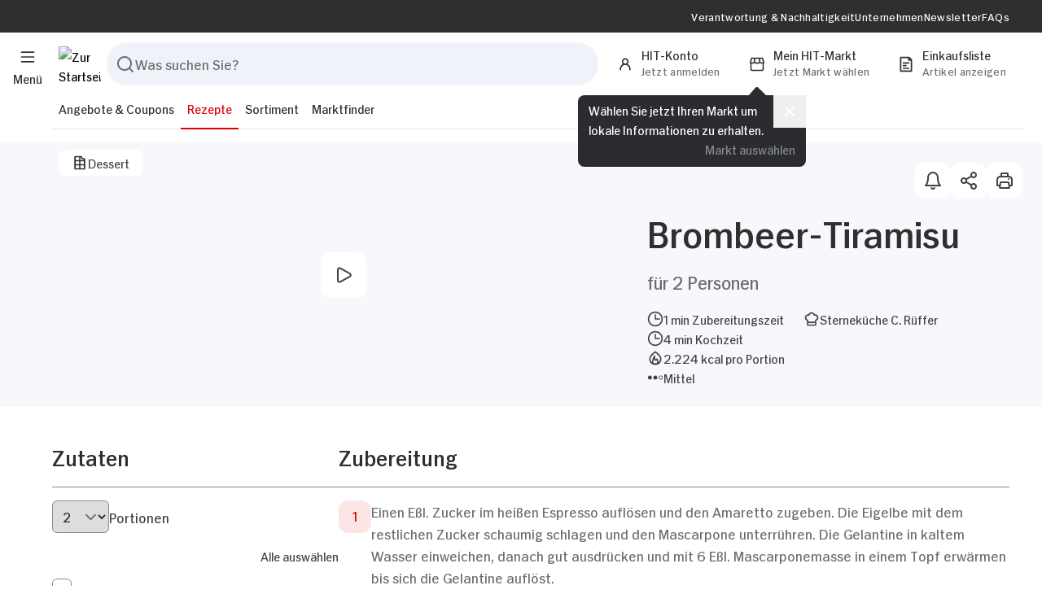

--- FILE ---
content_type: text/html; charset=UTF-8
request_url: https://www.hit.de/rezepte/dessert/brombeer-tiramisu
body_size: 51258
content:

	



			
	
	<!DOCTYPE html>
	<html lang="de" class="relative">
		<head data-version="RELEASE.1.9" data-hit-konto="" data-hit-admin="" data-store="" data-store-id=""    >
							
						<title>Brombeer-Tiramisu | Rezepte | HIT</title>
			<meta charset="UTF-8">
			<meta name="viewport" content="width=device-width, initial-scale=1.0, maximum-scale=5.0">
			<meta name="description" content="Leckeres Rezept für Brombeer-Tiramisu mit Zutatenliste und einfacher Anleitung. 🧑‍🍳 Jetzt ausprobieren &amp; genießen!" />

							<meta name="google-site-verification" content="lFt5gA8uCgC2csbpUzD4TpU9xd2jo6IZkCaT37PHrqI"/>
													<link rel="canonical" href="https://www.hit.de/rezepte/dessert/brombeer-tiramisu"/>
						<link rel="icon" type="image/x-icon" href="/static/icon-16.png">
			<link rel="icon" type="image/png" href="/static/icon-32.png">
			<link rel="icon" type="image/png" href="/static/icon-64.png">
			<link rel="icon" type="image/png" href="/static/icon-96.png">
			<link rel="icon" type="image/png" href="/static/icon-192.png">
			<link rel="preload" href="/build/assets/hitsans-newromanone-BI6dCJx-.woff2" as="font" type="font/woff2" crossorigin>
			<link rel="preload" href="/build/assets/hitsans-newromanthree-1dfzIISZ.woff2" as="font" type="font/woff2" crossorigin>
			<link rel="preload" href="/build/assets/hitsans-condensedbold-0juhUHak.woff2" as="font" type="font/woff2" crossorigin>
			<link rel="preload" href="/build/assets/hitprice-regular-Dk77NB0K.woff2" as="font" type="font/woff2" crossorigin>
			<link rel="stylesheet" async href="/build/assets/app-wL9bcj-Y.css"/>
						<script>
				window.htag = function (data) {
window.htagcache.push(data);
};
window.htag.setPage = function (page) {};
window.htagcache = [];
			</script>
				<script type="application/ld+json">
		{
    "@context": "https:\/\/schema.org\/",
    "@type": "Recipe",
    "name": "Brombeer-Tiramisu",
    "image": [
        "https:\/\/www.hit.de\/rezept\/desserts\/brombeer-tiramisu\/19156\/image-thumb__19156__thumb-half-content\/506_brombeer-tiramisu.6180303f.jpg"
    ],
    "author": {
        "@type": "Organization",
        "name": "hit.de"
    },
    "datePublished": "2016-08-27",
    "description": "Brombeer-Tiramisu",
    "prepTime": "PT1M",
    "cookTime": "PT4M",
    "totalTime": "PT5M",
    "keywords": "Sternek\u00fcche C. R\u00fcffer",
    "recipeCuisine": "International",
    "recipeYield": 2,
    "recipeCategory": "Desserts",
    "nutrition": {
        "@type": "NutritionInformation",
        "calories": "2224 kcal",
        "unsaturatedFatContent": "130.8 g",
        "fatContent": "81.1 g",
        "carbohydrateContent": "218.4 g",
        "sugarContent": "169.1 g",
        "proteinContent": "34.5 g"
    },
    "recipeIngredient": [
        "250 g Zucker",
        "150 ml Espresso",
        "40 ml Amaretto",
        "6  Eigelb",
        "450 g Mascarpone",
        "3  Blatt Gelantine",
        "180 ml Sahne",
        "150 g L\u00f6ffelbisquit",
        "250 g frische Brombeeren",
        "1 El Kakao"
    ],
    "recipeInstructions": [
        {
            "@type": "HowToStep",
            "text": "Einen E\u00dfl. Zucker im hei\u00dfen Espresso aufl\u00f6sen und den Amaretto zugeben. Die Eigelbe mit dem restlichen Zucker schaumig schlagen und den Mascarpone unterr\u00fchren. Die Gelantine in kaltem Wasser einweichen, danach gut ausdr\u00fccken und mit 6 E\u00dfl. Mascarponemasse in einem Topf erw\u00e4rmen bis sich die Gelantine aufl\u00f6st."
        },
        {
            "@type": "HowToStep",
            "text": "Die erw\u00e4rmte Mascarpone nun unter R\u00fchren wieder zur\u00fcck zur restlichen Mascarpone geben und gut vermengen. Die Sahne aufschlagen und unterheben. Den Boden einer Glassch\u00fcssel mit L\u00f6ffelbiquits auslegen und mit der Espresso-Amaretto-Mischung betr\u00e4ufeln. Darauf 1\/3 Mascarponemasse verteilen und eine weitere Schicht L\u00f6ffelbisquits darauf legen. Die Bisquits wiederum mit Espresso tr\u00e4nken und weitere 1\/3 Mascarponecreme auftragen. Mit 2\/3 der Brombeeren belegen, die restliche Creme auftragen und die Tiramisu abgedeckt f\u00fcr 4 Stunden im K\u00fchlschrank durchziehen lassen."
        },
        {
            "@type": "HowToStep",
            "text": "Anschlie\u00dfend die Tiramisu mit Kakaopulver best\u00e4uben und mit den restlichen Brombeeren garniert servieren."
        }
    ],
    "video": {
        "@type": "VideoObject",
        "name": "Brombeer-Tiramisu",
        "description": "Brombeer-Tiramisu",
        "uploadDate": "2016-08-27T22:00:00+02:00",
        "thumbnailUrl": [
            "https:\/\/www.hit.de\/rezept\/desserts\/brombeer-tiramisu\/506_brombeer-tiramisu.jpg"
        ],
        "contentUrl": "https:\/\/youtu.be\/FhiPcKmkt9E",
        "embedUrl": "https:\/\/www.youtube.com\/embed\/FhiPcKmkt9E"
    }
}
	</script>
										<meta name="apple-itunes-app" content="app-id=547644785">
					</head>
		<body       data-leaflet-add-success="Auswahl&#x20;wurde&#x20;zur&#x20;Einkaufsliste&#x20;hinzugef&#x00FC;gt"  data-leaflet-remove-success="Auswahl&#x20;wurde&#x20;von&#x20;der&#x20;Einkaufsliste&#x20;entfernt" >
															<div class="component-burger-menu component print:hidden">
  <a href="javascript:;" title="Menü" class="burger-menu-link fixed top-[18px] lg:top-[56px] left-4 flex flex-col items-center transition-all z-30 group">
    <div class="flex justify-center items-center w-7 h-7 rounded-full group-hover:bg-surface-light">
      <svg width="20" class="fill-typo-headline " height="20" viewbox="0 0 24 24" fill="none" xmlns="http://www.w3.org/2000/svg" >
  <path fill-rule="evenodd" clip-rule="evenodd" d="M2 5C2 4.44772 2.44772 4 3 4H21C21.5523 4 22 4.44772 22 5C22 5.55228 21.5523 6 21 6H3C2.44772 6 2 5.55228 2 5ZM2 12C2 11.4477 2.44772 11 3 11H21C21.5523 11 22 11.4477 22 12C22 12.5523 21.5523 13 21 13H3C2.44772 13 2 12.5523 2 12ZM2 19C2 18.4477 2.44772 18 3 18H21C21.5523 18 22 18.4477 22 19C22 19.5523 21.5523 20 21 20H3C2.44772 20 2 19.5523 2 19Z"/>
</svg>

    </div>
    <span class="hit-font-body-xs hidden lg:block text-typo-headline">
      Menü
    </span>
  </a>
  <div class="burger-menu relative z-[51] opacity-0 pointer-events-none" aria-label="Burger Menü" role="dialog" aria-modal="true">
    <div class="fixed inset-0 overflow-hidden">
      <div class="burger-menu-nav pointer-events-auto transform -translate-x-full absolute left-0 w-full h-full max-w-[400px] bg-typo-white overflow-auto transition-all duration-300 z-20">
        <div class="flex flex-row items-center gap-10 justify-between w-full px-10 py-4 bg-typo-white">
          	<a href="javascript:;" class="component-fab md:hover:bg-surface-md-hover transition-colors flex justify-center items-center w-[44px] h-[44px] rounded-xl relative bg-surface-md group burger-slideover-nav__submenu_back_btn icon-arrow-left focus-visible:outline-brand-blue outline-transparent outline outline-4"   >
								<svg width="24" class="fill-typo-base transform group-hover:scale-[1.16] group-hover:fill-typo-headline transition-all" height="24" viewbox="0 0 24 24" fill="none" xmlns="http://www.w3.org/2000/svg" >
  <path fill-rule="evenodd" clip-rule="evenodd" d="M12.4525 18.7214C12.0541 19.1039 11.4211 19.0909 11.0386 18.6925L5.27861 12.6925C4.90713 12.3056 4.90713 11.6944 5.27861 11.3075L11.0386 5.30747C11.4211 4.90906 12.0541 4.89614 12.4525 5.27861C12.8509 5.66109 12.8639 6.29412 12.4814 6.69253L8.34622 11L18 11C18.5523 11 19 11.4477 19 12C19 12.5523 18.5523 13 18 13L8.34622 13L12.4814 17.3075C12.8639 17.7059 12.8509 18.3389 12.4525 18.7214Z"/>
</svg>

						</a>

          <a href="/" title="Zurück zu der Startseite" class="burger-slideover-header__logo-link h-[60px] md:h-[72px]">
            <img loading="lazy" src="/build/assets/hit-logo-0LKuCcF0.png" alt="Hit Logo" height="85" width="72" class="min-w-[72px]"/>
          </a>
          		<button class="component-fab hover:bg-surface-md-hover transition-colors flex justify-center items-center focus-visible:outline-brand-blue outline-transparent outline outline-4 w-[44px] h-[44px] rounded-xl relative bg-surface-md group burger-slideover-header__close_btn flex-none icon-times"   >
									<svg width="24" class="fill-typo-base transform group-hover:scale-[1.16] group-hover:fill-typo-headline transition-all" height="24" viewbox="0 0 24 24" fill="none" xmlns="http://www.w3.org/2000/svg" >
  <path fill-rule="evenodd" clip-rule="evenodd" d="M6.05077 6.05064C6.44133 5.66015 7.0745 5.66021 7.46499 6.05077L11.9999 10.5866L16.5368 6.05064C16.9273 5.66015 17.5605 5.66021 17.951 6.05077C18.3415 6.44133 18.3414 7.0745 17.9509 7.46499L13.4146 12.0004L17.9509 16.5367C18.3414 16.9272 18.3414 17.5604 17.9509 17.9509C17.5604 18.3414 16.9272 18.3414 16.5367 17.9509L12.0008 13.415L7.46492 17.9509C7.0744 18.3414 6.44123 18.3414 6.05071 17.9509C5.66018 17.5604 5.66018 16.9272 6.05071 16.5367L10.5862 12.0012L6.05064 7.46485C5.66015 7.07429 5.66021 6.44113 6.05077 6.05064Z"/>
</svg>

					</button>

        </div>
        <div class="flex-1 flex flex-col justify-between gap-4 w-full min-h-[calc(100%-92px)] md:min-h-[calc(100%-104px)]">
          <div class="flex flex-row gap-10 px-10 pt-4">
            <div class="flex-1">
              <div class="burger-slideover-nav__list flex flex-col gap-4 relative">
                <div class="flex flex-col gap-6">
                                      <a href="https://www.hit.de/angebote-coupons" target="_self" title="Angebote &amp; Coupons" class="has-sub-menu burger-slideover-nav__menu-link flex flex-row gap-4 justify-between items-center py-2 hit-font-h2 text-typo-headline hit-hover-lower-opac group" tabindex="0">
                      Angebote &amp; Coupons
                                              <svg width="24" class="fill-typo-disabled transform translate-y-1 transition-all group-hover:translate-x-1 " height="24" viewbox="0 0 24 24" fill="none" xmlns="http://www.w3.org/2000/svg" >
  <path fill-rule="evenodd" clip-rule="evenodd" d="M8.29289 18.7071C7.90237 18.3166 7.90237 17.6834 8.29289 17.2929L13.5858 12L8.29289 6.70711C7.90237 6.31658 7.90237 5.68342 8.29289 5.29289C8.68342 4.90237 9.31658 4.90237 9.70711 5.29289L15.7071 11.2929C16.0976 11.6834 16.0976 12.3166 15.7071 12.7071L9.70711 18.7071C9.31658 19.0976 8.68342 19.0976 8.29289 18.7071Z" trashcan/>
</svg>

                                          </a>
                                          <div class="burger-slideover-nav__submenu is-submenu hidden opacity-0 flex flex-col transition-all duration-300 absolute inset-0 w-full h-full bg-typo-white z-10">
                        <div class="py-2 hit-font-h2 text-typo-headline">
                          Angebote &amp; Coupons
                        </div>
                                                  <a href="/angebote" target="_self" title="Alle Angebote &amp; Highlights" class=" .burger-slideover-nav__subnav-link flex flex-row gap-4 justify-between items-center py-2 hit-font-h5 text-typo-headline hit-hover-lower-opac" tabindex="0">
                            Alle Angebote &amp; Highlights
                          </a>
                                                  <a href="/prospekte" target="_self" title="Prospekte" class=" .burger-slideover-nav__subnav-link flex flex-row gap-4 justify-between items-center py-2 hit-font-h5 text-typo-headline hit-hover-lower-opac" tabindex="0">
                            Prospekte
                          </a>
                                                  <a href="/coupons" target="_self" title="Coupons" class=" .burger-slideover-nav__subnav-link flex flex-row gap-4 justify-between items-center py-2 hit-font-h5 text-typo-headline hit-hover-lower-opac" tabindex="0">
                            Coupons
                          </a>
                                                  <a href="https://www.hit.de/coupons/wie-funktioniert-das-couponing" target="_self" title="Couponing" class=" .burger-slideover-nav__subnav-link flex flex-row gap-4 justify-between items-center py-2 hit-font-h5 text-typo-headline hit-hover-lower-opac" tabindex="0">
                            Couponing
                          </a>
                                                  <a href="https://www.hit.de/hit-app" target="_self" title="HIT App" class=" .burger-slideover-nav__subnav-link flex flex-row gap-4 justify-between items-center py-2 hit-font-h5 text-typo-headline hit-hover-lower-opac" tabindex="0">
                            HIT App
                          </a>
                                                  <a href="https://www.hit.de/hit-scan-and-go" target="_self" title="Scan &amp; Go Funktion" class=" .burger-slideover-nav__subnav-link flex flex-row gap-4 justify-between items-center py-2 hit-font-h5 text-typo-headline hit-hover-lower-opac" tabindex="0">
                            Scan &amp; Go Funktion
                          </a>
                                              </div>
                                                          <a href="https://www.hit.de/rezepte" target="_self" title="Rezepte" class="has-sub-menu burger-slideover-nav__menu-link flex flex-row gap-4 justify-between items-center py-2 hit-font-h2 text-typo-headline hit-hover-lower-opac group" tabindex="0">
                      Rezepte
                                              <svg width="24" class="fill-typo-disabled transform translate-y-1 transition-all group-hover:translate-x-1 " height="24" viewbox="0 0 24 24" fill="none" xmlns="http://www.w3.org/2000/svg" >
  <path fill-rule="evenodd" clip-rule="evenodd" d="M8.29289 18.7071C7.90237 18.3166 7.90237 17.6834 8.29289 17.2929L13.5858 12L8.29289 6.70711C7.90237 6.31658 7.90237 5.68342 8.29289 5.29289C8.68342 4.90237 9.31658 4.90237 9.70711 5.29289L15.7071 11.2929C16.0976 11.6834 16.0976 12.3166 15.7071 12.7071L9.70711 18.7071C9.31658 19.0976 8.68342 19.0976 8.29289 18.7071Z" trashcan/>
</svg>

                                          </a>
                                          <div class="burger-slideover-nav__submenu is-submenu hidden opacity-0 flex flex-col transition-all duration-300 absolute inset-0 w-full h-full bg-typo-white z-10">
                        <div class="py-2 hit-font-h2 text-typo-headline">
                          Rezepte
                        </div>
                                                  <a href="https://www.hit.de/rezepte" target="_self" title="Alle Rezepte" class=" .burger-slideover-nav__subnav-link flex flex-row gap-4 justify-between items-center py-2 hit-font-h5 text-typo-headline hit-hover-lower-opac" tabindex="0">
                            Alle Rezepte
                          </a>
                                                  <a href="https://www.hit.de/rezepte/ernaehrungsweise" target="_self" title="Ernährungsweise" class=" .burger-slideover-nav__subnav-link flex flex-row gap-4 justify-between items-center py-2 hit-font-h5 text-typo-headline hit-hover-lower-opac" tabindex="0">
                            Ernährungsweise
                          </a>
                                                  <a href="https://www.hit.de/rezepte/selber-kochen" target="_self" title="Tipps fürs Selber Kochen" class=" .burger-slideover-nav__subnav-link flex flex-row gap-4 justify-between items-center py-2 hit-font-h5 text-typo-headline hit-hover-lower-opac" tabindex="0">
                            Tipps fürs Selber Kochen
                          </a>
                                              </div>
                                                          <a href="https://www.hit.de/sortiment" target="_self" title="Sortiment" class="has-sub-menu burger-slideover-nav__menu-link flex flex-row gap-4 justify-between items-center py-2 hit-font-h2 text-typo-headline hit-hover-lower-opac group" tabindex="0">
                      Sortiment
                                              <svg width="24" class="fill-typo-disabled transform translate-y-1 transition-all group-hover:translate-x-1 " height="24" viewbox="0 0 24 24" fill="none" xmlns="http://www.w3.org/2000/svg" >
  <path fill-rule="evenodd" clip-rule="evenodd" d="M8.29289 18.7071C7.90237 18.3166 7.90237 17.6834 8.29289 17.2929L13.5858 12L8.29289 6.70711C7.90237 6.31658 7.90237 5.68342 8.29289 5.29289C8.68342 4.90237 9.31658 4.90237 9.70711 5.29289L15.7071 11.2929C16.0976 11.6834 16.0976 12.3166 15.7071 12.7071L9.70711 18.7071C9.31658 19.0976 8.68342 19.0976 8.29289 18.7071Z" trashcan/>
</svg>

                                          </a>
                                          <div class="burger-slideover-nav__submenu is-submenu hidden opacity-0 flex flex-col transition-all duration-300 absolute inset-0 w-full h-full bg-typo-white z-10">
                        <div class="py-2 hit-font-h2 text-typo-headline">
                          Sortiment
                        </div>
                                                  <a href="/sortiment" target="_self" title="Das HIT-Sortiment" class=" .burger-slideover-nav__subnav-link flex flex-row gap-4 justify-between items-center py-2 hit-font-h5 text-typo-headline hit-hover-lower-opac" tabindex="0">
                            Das HIT-Sortiment
                          </a>
                                                  <a href="https://www.hit.de/sortiment/echte-vielfalt" target="_self" title="Das steckt hinter Echte Vielfalt" class=" .burger-slideover-nav__subnav-link flex flex-row gap-4 justify-between items-center py-2 hit-font-h5 text-typo-headline hit-hover-lower-opac" tabindex="0">
                            Das steckt hinter Echte Vielfalt
                          </a>
                                                  <a href="https://www.hit.de/sortiment/sieben-service-versprechen" target="_self" title="Unser 7 Service-Versprechen" class=" .burger-slideover-nav__subnav-link flex flex-row gap-4 justify-between items-center py-2 hit-font-h5 text-typo-headline hit-hover-lower-opac" tabindex="0">
                            Unser 7 Service-Versprechen
                          </a>
                                                  <a href="https://www.hit.de/sortiment/unsere-meistermetzgereien" target="_self" title="Unsere Meistermetzgereien" class=" .burger-slideover-nav__subnav-link flex flex-row gap-4 justify-between items-center py-2 hit-font-h5 text-typo-headline hit-hover-lower-opac" tabindex="0">
                            Unsere Meistermetzgereien
                          </a>
                                                  <a href="https://www.hit.de/sortiment/innovationen" target="_self" title="Die HIT-Innovationen" class=" .burger-slideover-nav__subnav-link flex flex-row gap-4 justify-between items-center py-2 hit-font-h5 text-typo-headline hit-hover-lower-opac" tabindex="0">
                            Die HIT-Innovationen
                          </a>
                                                  <a href="https://www.hit.de/sortiment/eigenmarken" target="_self" title="Unsere Eigenmarken" class=" .burger-slideover-nav__subnav-link flex flex-row gap-4 justify-between items-center py-2 hit-font-h5 text-typo-headline hit-hover-lower-opac" tabindex="0">
                            Unsere Eigenmarken
                          </a>
                                              </div>
                                                          <a href="/maerkte" target="_self" title="Marktfinder" class=" burger-slideover-nav__menu-link flex flex-row gap-4 justify-between items-center py-2 hit-font-h2 text-typo-headline hit-hover-lower-opac group" tabindex="0">
                      Marktfinder
                                          </a>
                                                      </div>
                <div class="burger-slideover-nav__subnav flex flex-col">
                                      <a href="https://www.hit.de/verantwortung-nachhaltigkeit" target="_self" title="Verantwortung &amp; Nachhaltigkeit" class=" burger-slideover-nav__menu-link flex flex-row gap-4 justify-between items-center py-2 hit-font-h5 text-typo-headline hit-hover-lower-opac" tabindex="0">
                      Verantwortung &amp; Nachhaltigkeit
                    </a>
                                      <a href="https://www.hit.de/unternehmen" target="_self" title="Unternehmen" class=" burger-slideover-nav__menu-link flex flex-row gap-4 justify-between items-center py-2 hit-font-h5 text-typo-headline hit-hover-lower-opac" tabindex="0">
                      Unternehmen
                    </a>
                                      <a href="https://www.hit.de/newsletter" target="_self" title="Newsletter" class=" burger-slideover-nav__menu-link flex flex-row gap-4 justify-between items-center py-2 hit-font-h5 text-typo-headline hit-hover-lower-opac" tabindex="0">
                      Newsletter
                    </a>
                                      <a href="https://www.hit.de/faq" target="_self" title="FAQs" class=" burger-slideover-nav__menu-link flex flex-row gap-4 justify-between items-center py-2 hit-font-h5 text-typo-headline hit-hover-lower-opac" tabindex="0">
                      FAQs
                    </a>
                                      <a href="/konto/persoenliche-daten" target="_self" title="HIT-Konto" class=" burger-slideover-nav__menu-link flex flex-row gap-4 justify-between items-center py-2 hit-font-h5 text-typo-headline hit-hover-lower-opac" tabindex="0">
                      HIT-Konto
                    </a>
                                  </div>
              </div>
            </div>
          </div>
          <div class="component-menu-banner - p-8 px-10 bg-typo-headline text-white">
        <div class="hit-font-h3 text-typo-white">
    Kostenloses HIT-Konto mit vielen Vorteilen.
  </div>
  <p class="hit-font-body py-2 text-typo-white mb-4">
    Jetzt registrieren und von vielen <span class="font-normal">Vorteilen</span>, wie <span class="font-normal">Einkaufslisten</span> und <span class="font-normal">Mitteilungen</span> profitieren. 
  </p>
  	<a role="button" href=/konto/registrieren target="_self" class="component-button justify-center inline-flex items-center gap-3 px-6 pt-1.5 pb-2.5 rounded-full transition-colors group relative filled  ga_initiate_registration"  title=Jetzt registrieren  >
												<span class="hit-font-body whitespace-nowrap   ">
				Jetzt registrieren
			</span>
																	<svg width="24" class="fill-white trailing-icon translate-y-[2px] transition-transform group-hover:translate-x-1 " height="24" viewbox="0 0 24 24" fill="none" xmlns="http://www.w3.org/2000/svg" >
  <path fill-rule="evenodd" clip-rule="evenodd" d="M11.5475 5.27861C11.9459 4.89614 12.5789 4.90906 12.9614 5.30747L18.7214 11.3075C19.0929 11.6944 19.0929 12.3056 18.7214 12.6925L12.9614 18.6925C12.5789 19.0909 11.9459 19.1039 11.5475 18.7214C11.1491 18.3389 11.1361 17.7059 11.5186 17.3075L15.6538 13H6C5.44772 13 5 12.5523 5 12C5 11.4477 5.44772 11 6 11H15.6538L11.5186 6.69253C11.1361 6.29412 11.1491 5.66109 11.5475 5.27861Z"/>
</svg>

									</a>

</div>

        </div>
      </div>
      <div class="backdrop w-screen h-screen bg-surface-dark/25 transition-opacity duration-300 z-10"></div>
    </div>
  </div>
    <script type="module" data-component="header/burger" src="/build/assets/burger-CY9Y5YrJ.js"></script>
</div>

					

<header class="component-header fixed lg:relative w-full lg:!transform-none transition-transform z-20 component print:hidden">
	<div class="lg:pb-4 flex flex-col items-center bg-typo-white">
		<div class="topbar-wrap hidden lg:flex justify-center w-full bg-typo-headline">
			<nav class="topbar flex flex-row justify-end items-center gap-10 pr-10 max-w-limit-content w-full h-10">
									<a href="https://www.hit.de/verantwortung-nachhaltigkeit" title="Verantwortung &amp; Nachhaltigkeit" target="_self" class="topbar-nav-link hit-font-caption text-typo-white hit-hover-lower-opac ">
						Verantwortung &amp; Nachhaltigkeit
					</a>
									<a href="https://www.hit.de/unternehmen" title="Unternehmen" target="_self" class="topbar-nav-link hit-font-caption text-typo-white hit-hover-lower-opac ">
						Unternehmen
					</a>
									<a href="https://www.hit.de/newsletter" title="Newsletter" target="_self" class="topbar-nav-link hit-font-caption text-typo-white hit-hover-lower-opac ">
						Newsletter
					</a>
									<a href="https://www.hit.de/faq" title="FAQs" target="_self" class="topbar-nav-link hit-font-caption text-typo-white hit-hover-lower-opac ">
						FAQs
					</a>
							</nav>
		</div>
		<div class="main flex flex-row justify-between items-center gap-3 sm:gap-6 pl-16 pr-6 py-2 lg:py-0 lg:mt-1 max-w-limit-content min-h-[60px] w-full z-[1]">
			<a href="/" title="Startseite" class="main__hit-logo-link lg:pl-2">
				<img loading="lazy" src="/build/assets/hit-logo-0LKuCcF0.png" alt="Zur Startseite" width="51" height="43" class="max-h-[43px]"/>
			</a>
			<form class="component main__search-form grow hidden lg:block" action="/suche" method="GET" aria-keyshortcuts="Alt+f">
				<div class="py-4 lg:py-2 px-2 flex flex-row w-full gap-2 rounded-t-none lg:rounded-t-[20px] rounded-[20px] bg-typo-white z-50 relative">
					
<div class="flex-grow component component-form-search-input">
	<div class="bg-surface-md flex items-center gap-2 px-2.5 py-3 rounded-full focus-within:border-brand-blue focus-within:ring-transparent border border-transparent focus:outline focus:outline-1 focus:outline-offset-0 focus:outline-brand-blue focus:ring-brand-blue transition-colors">
		<svg width="24" class="fill-typo-base-alt flex-none cursor-pointer" height="24" viewbox="0 0 24 24" fill="none" xmlns="http://www.w3.org/2000/svg" >
  <path fill-rule="evenodd" clip-rule="evenodd" d="M4.63604 4.63604C6.32387 2.94821 8.61305 2 11 2C13.3869 2 15.6761 2.94821 17.364 4.63604C19.0518 6.32387 20 8.61305 20 11C20 13.0512 19.2998 15.0302 18.0317 16.6175L21.7071 20.2929C22.0976 20.6834 22.0976 21.3166 21.7071 21.7071C21.3166 22.0976 20.6834 22.0976 20.2929 21.7071L16.6175 18.0317C15.0302 19.2998 13.0512 20 11 20C8.61305 20 6.32387 19.0518 4.63604 17.364C2.94821 15.6761 2 13.3869 2 11C2 8.61305 2.94821 6.32387 4.63604 4.63604ZM11 4C9.14348 4 7.36301 4.7375 6.05025 6.05025C4.7375 7.36301 4 9.14348 4 11C4 12.8565 4.7375 14.637 6.05025 15.9497C7.36301 17.2625 9.14348 18 11 18C12.8565 18 14.637 17.2625 15.9497 15.9497C17.2625 14.637 18 12.8565 18 11C18 9.14348 17.2625 7.36301 15.9497 6.05025C14.637 4.7375 12.8565 4 11 4Z"/>
</svg>

		<input type="text" class="w-full border-0 hit-font-body text-typo-headline placeholder:text-typo-base-alt placeholder:hit-font-body bg-transparent p-0 focus:ring-0 search-input" placeholder="Was suchen Sie?" aria-label="" name="suche" value="" >
		<button class="flex-none ml-auto hidden clear-input" type="button"><svg width="24" class="fill-typo-base " height="24" viewbox="0 0 24 24" fill="none" xmlns="http://www.w3.org/2000/svg" >
  <path fill-rule="evenodd" clip-rule="evenodd" d="M6.05077 6.05064C6.44133 5.66015 7.0745 5.66021 7.46499 6.05077L11.9999 10.5866L16.5368 6.05064C16.9273 5.66015 17.5605 5.66021 17.951 6.05077C18.3415 6.44133 18.3414 7.0745 17.9509 7.46499L13.4146 12.0004L17.9509 16.5367C18.3414 16.9272 18.3414 17.5604 17.9509 17.9509C17.5604 18.3414 16.9272 18.3414 16.5367 17.9509L12.0008 13.415L7.46492 17.9509C7.0744 18.3414 6.44123 18.3414 6.05071 17.9509C5.66018 17.5604 5.66018 16.9272 6.05071 16.5367L10.5862 12.0012L6.05064 7.46485C5.66015 7.07429 5.66021 6.44113 6.05077 6.05064Z"/>
</svg>
</button>
			</div>
	<script module data-component="form/search_input" src="/build/assets/search_input-B4gj1Wo_.js" defer></script>
</div>

							<button class="component-button justify-center inline-flex items-center gap-3 px-6 pt-1.5 pb-2.5 rounded-full transition-colors group relative filled  hidden search-button rounded-xl !px-3"    type="submit"  >
													<svg width="24" class="fill-white leading-icon transform translate-y-[2px] transition-transform group-hover:scale-110 " height="24" viewbox="0 0 24 24" fill="none" xmlns="http://www.w3.org/2000/svg" >
  <path fill-rule="evenodd" clip-rule="evenodd" d="M4.63604 4.63604C6.32387 2.94821 8.61305 2 11 2C13.3869 2 15.6761 2.94821 17.364 4.63604C19.0518 6.32387 20 8.61305 20 11C20 13.0512 19.2998 15.0302 18.0317 16.6175L21.7071 20.2929C22.0976 20.6834 22.0976 21.3166 21.7071 21.7071C21.3166 22.0976 20.6834 22.0976 20.2929 21.7071L16.6175 18.0317C15.0302 19.2998 13.0512 20 11 20C8.61305 20 6.32387 19.0518 4.63604 17.364C2.94821 15.6761 2 13.3869 2 11C2 8.61305 2.94821 6.32387 4.63604 4.63604ZM11 4C9.14348 4 7.36301 4.7375 6.05025 6.05025C4.7375 7.36301 4 9.14348 4 11C4 12.8565 4.7375 14.637 6.05025 15.9497C7.36301 17.2625 9.14348 18 11 18C12.8565 18 14.637 17.2625 15.9497 15.9497C17.2625 14.637 18 12.8565 18 11C18 9.14348 17.2625 7.36301 15.9497 6.05025C14.637 4.7375 12.8565 4 11 4Z"/>
</svg>

																				</button>

				</div>
				<div class="component-header-results-backdrop fixed z-40 inset-0 bg-modal-backdrop hidden opacity-0" data-class-in="ease-out duration-300 opacity-100" data-class-out="ease-in duration-200"></div>
				<div class="results relative z-40 hidden opacity-0" data-class-in="ease-out duration-300 opacity-100" data-class-out="ease-in duration-200">
					<div class="absolute top-0 left-0 -mt-8 w-full bg-typo-white p-2 rounded-[20px] result-content"></div>
				</div>

				<div role="status" class="component-preloader flex justify-center items-center w-full h-full hidden mt-5 min-h-[120px]">
  <div class="w-10 h-10 border-2 border-typo-base-alt border-b-transparent rounded-full animate-spin"></div>
</div>

			</form>
			<div class="main__menu flex flex-row justify-end items-center gap-4">

				<button class="main__search-btn-mobile flex lg:hidden justify-center items-center w-10 h-10 rounded-full hover:bg-surface-light" aria-label="Suchen">
					<svg width="20" class="fill-typo-headline " height="20" viewbox="0 0 24 24" fill="none" xmlns="http://www.w3.org/2000/svg" >
  <path fill-rule="evenodd" clip-rule="evenodd" d="M4.63604 4.63604C6.32387 2.94821 8.61305 2 11 2C13.3869 2 15.6761 2.94821 17.364 4.63604C19.0518 6.32387 20 8.61305 20 11C20 13.0512 19.2998 15.0302 18.0317 16.6175L21.7071 20.2929C22.0976 20.6834 22.0976 21.3166 21.7071 21.7071C21.3166 22.0976 20.6834 22.0976 20.2929 21.7071L16.6175 18.0317C15.0302 19.2998 13.0512 20 11 20C8.61305 20 6.32387 19.0518 4.63604 17.364C2.94821 15.6761 2 13.3869 2 11C2 8.61305 2.94821 6.32387 4.63604 4.63604ZM11 4C9.14348 4 7.36301 4.7375 6.05025 6.05025C4.7375 7.36301 4 9.14348 4 11C4 12.8565 4.7375 14.637 6.05025 15.9497C7.36301 17.2625 9.14348 18 11 18C12.8565 18 14.637 17.2625 15.9497 15.9497C17.2625 14.637 18 12.8565 18 11C18 9.14348 17.2625 7.36301 15.9497 6.05025C14.637 4.7375 12.8565 4 11 4Z"/>
</svg>

				</button>
									<div class="relative">
	<a href=# title="HIT-Konto" class=" main__user-nav-btn relative flex flex-row justify-start lg:pl-[5px] lg:pr-5 lg:pb-2 rounded-full bg-typo-white hover:bg-surface-light transition-colors z-[0]" data-slide-out-right="/konto/anmelden">
		<div class="main_user-nav-icon-wrap relative w-10 h-10 transform lg:translate-y-1 flex justify-center items-center">
			<svg width="20" class="fill-typo-headline " height="20" viewbox="0 0 24 24" fill="none" xmlns="http://www.w3.org/2000/svg" >
  <path fill-rule="evenodd" clip-rule="evenodd" d="M8.46447 4.46447C9.40215 3.52678 10.6739 3 12 3C13.3261 3 14.5979 3.52678 15.5355 4.46447C16.4732 5.40215 17 6.67392 17 8C17 9.32608 16.4732 10.5979 15.5355 11.5355C15.4696 11.6015 15.402 11.6654 15.3328 11.7273C16.1893 12.1198 16.9778 12.6641 17.6569 13.3431C19.1571 14.8434 20 16.8783 20 19V20C20 20.5523 19.5523 21 19 21C18.4477 21 18 20.5523 18 20V19C18 17.4087 17.3679 15.8826 16.2426 14.7574C15.1174 13.6321 13.5913 13 12 13C10.4087 13 8.88258 13.6321 7.75736 14.7574C6.63214 15.8826 6 17.4087 6 19V20C6 20.5523 5.55228 21 5 21C4.44772 21 4 20.5523 4 20V19C4 16.8783 4.84285 14.8434 6.34315 13.3431C7.02217 12.6641 7.81069 12.1198 8.66721 11.7273C8.59804 11.6654 8.53043 11.6015 8.46447 11.5355C7.52678 10.5979 7 9.32608 7 8C7 6.67392 7.52678 5.40215 8.46447 4.46447ZM12 5C11.2044 5 10.4413 5.31607 9.87868 5.87868C9.31607 6.44129 9 7.20435 9 8C9 8.79565 9.31607 9.55871 9.87868 10.1213C10.4413 10.6839 11.2044 11 12 11C12.7956 11 13.5587 10.6839 14.1213 10.1213C14.6839 9.55871 15 8.79565 15 8C15 7.20435 14.6839 6.44129 14.1213 5.87868C13.5587 5.31607 12.7956 5 12 5Z"/>
</svg>

					</div>
		<div class="main__my-account-label-wrap hidden lg:flex flex-col items-start">
			<span class="hit-font-body-xs text-typo-headline whitespace-nowrap text-ellipsis overflow-hidden max-w-[120px]">HIT-Konto</span>
			<span class="hit-font-caption text-typo-base-alt whitespace-nowrap">Jetzt anmelden</span>
		</div>
	</a>
	</div>
									<div class="relative">
	<a href=/maerkte title="Mein HIT-Markt" class=" main__user-nav-btn relative flex flex-row justify-start lg:pl-[5px] lg:pr-5 lg:pb-2 rounded-full bg-typo-white hover:bg-surface-light transition-colors z-[0]" >
		<div class="main_user-nav-icon-wrap relative w-10 h-10 transform lg:translate-y-1 flex justify-center items-center">
			<svg width="20" class="fill-typo-headline " height="20" viewbox="0 0 24 24" fill="none" xmlns="http://www.w3.org/2000/svg" >
  <path fill-rule="evenodd" clip-rule="evenodd" d="M4.45321 2C4.45329 2 4.45314 2 4.45321 2H19.5468C19.5468 2 19.5467 2 19.5468 2C19.8944 1.99997 20.2327 2.11314 20.5103 2.3224C20.7879 2.53169 20.9898 2.82572 21.0854 3.16L22.7776 9.08259C22.8417 9.29774 22.8589 9.52417 22.828 9.74661C22.7966 9.97287 22.7162 10.1895 22.5924 10.3815C22.4686 10.5735 22.3044 10.7361 22.1113 10.8581C22.075 10.881 22.0379 10.9024 22 10.9222V19C22 19.7957 21.6839 20.5587 21.1213 21.1213C20.5587 21.6839 19.7956 22 19 22H4.99999C4.20434 22 3.44128 21.6839 2.87867 21.1213C2.31606 20.5587 1.99999 19.7957 1.99999 19V10.921C1.96235 10.9013 1.92546 10.88 1.88942 10.8573C1.69679 10.7356 1.53294 10.5735 1.40924 10.3822C1.28554 10.1909 1.20496 9.97498 1.17309 9.7494C1.14166 9.52691 1.15835 9.30031 1.22201 9.08489L2.91446 3.16032C3.01007 2.82605 3.21205 2.53169 3.48967 2.3224C3.76724 2.11314 4.10561 1.99997 4.45321 2ZM3.99999 11.2001V19C3.99999 19.2652 4.10535 19.5196 4.29288 19.7071C4.48042 19.8946 4.73478 20 4.99999 20H19C19.2652 20 19.5196 19.8946 19.7071 19.7071C19.8946 19.5196 20 19.2652 20 19V11.2006C19.9142 11.2028 19.8275 11.2041 19.7403 11.2044C19.0973 11.2066 18.3555 11.1558 17.706 10.9558C17.1166 10.7745 16.4397 10.416 16.0001 10.1645C15.5649 10.4136 14.8867 10.7732 14.2944 10.9557C13.4858 11.2048 12.7562 11.345 12 11.345C11.2437 11.345 10.5142 11.2048 9.70555 10.9557C9.11309 10.7731 8.43423 10.4131 7.99995 10.1652C7.56084 10.416 6.88323 10.7746 6.29396 10.9558C5.64481 11.1552 4.9026 11.2061 4.25935 11.2039C4.17222 11.2036 4.08565 11.2023 3.99999 11.2001ZM9.04872 8.46064C9.43667 8.67929 9.92878 8.93167 10.2944 9.04433C10.9788 9.25519 11.5027 9.345 12 9.345C12.4972 9.345 13.0212 9.2552 13.7055 9.04433C14.0713 8.93165 14.564 8.67894 14.9512 8.46012L14.5798 4H9.42018L9.04872 8.46064ZM16.954 8.40586C17.3502 8.63392 17.8958 8.92173 18.294 9.04419C18.6603 9.15705 19.1688 9.20637 19.7332 9.20438C20.0762 9.20317 20.4152 9.18339 20.7188 9.15675L19.2454 4H16.5868L16.954 8.40586ZM7.41318 4L7.04589 8.40669C6.65018 8.63405 6.10453 8.92154 5.70643 9.04406M7.41318 4H4.75459L3.28164 9.1562C3.58463 9.1829 3.92343 9.20267 4.26639 9.20388C4.83067 9.20587 5.33962 9.15662 5.70643 9.04406"/>
</svg>

					</div>
		<div class="main__my-account-label-wrap hidden lg:flex flex-col items-start">
			<span class="hit-font-body-xs text-typo-headline whitespace-nowrap text-ellipsis overflow-hidden max-w-[120px]">Mein HIT-Markt</span>
			<span class="hit-font-caption text-typo-base-alt whitespace-nowrap">Jetzt Markt wählen</span>
		</div>
	</a>
			<div class="tooltip-wrapper absolute -left-[200px] lg:-left-[195px] -bottom-[103px] z-[1] opacity-0 transition-opacity animate-move-up-and-down duration-500">
			
<div class="component component-tooltip relative hidden">
  <a href="/maerkte" class="flex flex-col max-w-[calc(100vh-2rem)] w-[280px] relative group">
    <div class="flex w-full justify-end px-12 translate-y-[1px]">
      <svg xmlns="http://www.w3.org/2000/svg" width="23" height="12" viewbox="0 0 23 12" fill="none">
        <path d="M9.22869 1.56756C9.98415 0.713568 11.2996 0.662951 12.1184 1.45636L23 12L-2.09815e-06 12L9.22869 1.56756Z" class="fill-surface-dark"/>
      </svg>
    </div>
    <div class="content-box pb-2.5 flex flex-col gap-2.5 bg-surface-dark rounded-lg">
      <div class="flex flex-row justify-between pr-8">
        <span class="hit-font-body-xs text-typo-white pt-1.5 pl-[13px]">
          Wählen Sie jetzt Ihren Markt um lokale Informationen zu erhalten.
        </span>
      </div>
              <div class="flex flex-row justify-end pr-[13px]">
          <div class="hit-font-body-xs text-extras-lines transition-all group-hover:opacity-75 group-hover:-translate-x-1">Markt auswählen</div>
        </div>
          </div>
  </a>
  <button class="tooltip-close-btn absolute top-3 right-0 flex justify-center items-center w-10 h-10 flex-none transition-transform hover:scale-[1.16]" aria-label="Schließen">
    <svg width="24" class="fill-typo-white " height="24" viewbox="0 0 24 24" fill="none" xmlns="http://www.w3.org/2000/svg" >
  <path fill-rule="evenodd" clip-rule="evenodd" d="M6.05077 6.05064C6.44133 5.66015 7.0745 5.66021 7.46499 6.05077L11.9999 10.5866L16.5368 6.05064C16.9273 5.66015 17.5605 5.66021 17.951 6.05077C18.3415 6.44133 18.3414 7.0745 17.9509 7.46499L13.4146 12.0004L17.9509 16.5367C18.3414 16.9272 18.3414 17.5604 17.9509 17.9509C17.5604 18.3414 16.9272 18.3414 16.5367 17.9509L12.0008 13.415L7.46492 17.9509C7.0744 18.3414 6.44123 18.3414 6.05071 17.9509C5.66018 17.5604 5.66018 16.9272 6.05071 16.5367L10.5862 12.0012L6.05064 7.46485C5.66015 7.07429 5.66021 6.44113 6.05077 6.05064Z"/>
</svg>

  </button>
</div>

		</div>
	</div>
									<div class="relative">
	<a href=/einkaufsliste title="Einkaufsliste" class="leaflet main__user-nav-btn relative flex flex-row justify-start lg:pl-[5px] lg:pr-5 lg:pb-2 rounded-full bg-typo-white hover:bg-surface-light transition-colors z-[0]" >
		<div class="main_user-nav-icon-wrap relative w-10 h-10 transform lg:translate-y-1 flex justify-center items-center">
			<svg width="20" class="fill-typo-headline " height="20" viewbox="0 0 24 24" fill="none" xmlns="http://www.w3.org/2000/svg" >
  <path fill-rule="evenodd" clip-rule="evenodd" d="M3.46863 1.46863C3.76869 1.16857 4.17565 1 4.6 1H16.252C16.6762 1.00037 17.0838 1.16919 17.3835 1.46933L20.5307 4.61645C20.6797 4.76542 20.7983 4.94282 20.8788 5.13758C20.959 5.33188 21.0002 5.54009 21 5.75031L20 5.75L21 5.75245L21 5.75031V21.4C21 21.6101 20.9586 21.8182 20.8782 22.0123C20.7978 22.2064 20.6799 22.3828 20.5314 22.5314C20.3828 22.6799 20.2064 22.7978 20.0123 22.8782C19.8182 22.9586 19.6101 23 19.4 23H4.6C4.38989 23 4.18183 22.9586 3.98771 22.8782C3.79358 22.7978 3.6172 22.6799 3.46863 22.5314C3.32005 22.3828 3.2022 22.2064 3.12179 22.0123C3.04139 21.8182 3 21.6101 3 21.4V2.6C3 2.17565 3.16857 1.76869 3.46863 1.46863ZM17 3.91421V5H18.0858L17 3.91421ZM5 3V21H19V7H16C15.4477 7 15 6.55228 15 6V3H5Z"/>
  <path d="M8 9C7.44772 9 7 9.44772 7 10C7 10.5523 7.44772 11 8 11H16C16.5523 11 17 10.5523 17 10C17 9.44772 16.5523 9 16 9H8Z"/>
  <path d="M8 13C7.44772 13 7 13.4477 7 14C7 14.5523 7.44772 15 8 15H12C12.5523 15 13 14.5523 13 14C13 13.4477 12.5523 13 12 13H8Z"/>
  <path d="M8 17C7.44772 17 7 17.4477 7 18C7 18.5523 7.44772 19 8 19H16C16.5523 19 17 18.5523 17 18C17 17.4477 16.5523 17 16 17H8Z"/>
</svg>

							<div class="absolute top-1 right-1 p-[1px] flex items-center justify-center min-w-[16px] h-4 bg-brand-red badge rounded-full hidden">
					<span class="hit-font-tiny text-typo-white transform px-[2px] -translate-y-[1px] badge-text">1</span>
				</div>
					</div>
		<div class="main__my-account-label-wrap hidden lg:flex flex-col items-start">
			<span class="hit-font-body-xs text-typo-headline whitespace-nowrap text-ellipsis overflow-hidden max-w-[120px]">Einkaufsliste</span>
			<span class="hit-font-caption text-typo-base-alt whitespace-nowrap">Artikel anzeigen</span>
		</div>
	</a>
	</div>
							</div>
		</div>
		<div class="main-nav__wrap lg:pl-16 lg:pr-6 flex flex-col max-w-limit-content w-full z-[0]">
			<nav class="main-nav hidden lg:flex flex-row gap-6 items-center -mb-px w-full z-10" aria-label="Tab-Navigation">
									  <a href="https://www.hit.de/angebote-coupons" title="Angebote &amp; Coupons" target="_self" class="main-nav-link pt-2 pb-3 px-2 hit-font-body-xs text-typo-headline whitespace-nowrap border-b-2 border-transparent transition-all ">
    Angebote &amp; Coupons
  </a>
									  <a href="https://www.hit.de/rezepte" title="Rezepte" target="_self" class="main-nav-link pt-2 pb-3 px-2 hit-font-body-xs text-typo-headline whitespace-nowrap border-b-2 border-transparent transition-all is-active">
    Rezepte
  </a>
									  <a href="https://www.hit.de/sortiment" title="Sortiment" target="_self" class="main-nav-link pt-2 pb-3 px-2 hit-font-body-xs text-typo-headline whitespace-nowrap border-b-2 border-transparent transition-all ">
    Sortiment
  </a>
									  <a href="/maerkte" title="Marktfinder" target="_self" class="main-nav-link pt-2 pb-3 px-2 hit-font-body-xs text-typo-headline whitespace-nowrap border-b-2 border-transparent transition-all ">
    Marktfinder
  </a>
							</nav>
			<hr class="w-full z-0 text-extras-lines"/>
		</div>
	</div>
	<div class="m-auto w-full h-[1px]">
		<div class="bg-brand-red ease-linear h-[1px] transition-all opacity-0 rounded-full page-load-progress duration-300" style="width: 0%"></div>
	</div>
		<script type="module" data-component="header" src="/build/assets/header-BdhEkNL_.js" defer></script>
</header>
<div class="header__spacer relative lg:hidden print:hidden h-[60px]"></div>

										<div class="component component-slideout-right slide-out-right relative z-50 opacity-0 pointer-events-none" aria-label="Rechtes Fenster" role="dialog" aria-modal="true">
	<div class="backdrop fixed inset-0 bg-surface-dark bg-opacity-25 opacity-0 transition-opacity duration-300"></div>
	<div class="fixed inset-0 overflow-hidden">
		<div class="slide-out-right-slider absolute right-0 top-0 bottom-0 w-full md:w-slide-out translate-x-full overflow-hidden transition-transform duration-300">
			<div class="relative pointer-events-none flex w-full h-full">
				<div class="pointer-events-auto w-full">
					<div class="slide-out-right-wrapper h-full overflow-y-auto overflow-x-hidden bg-typo-white">
						<div class="w-screen md:w-slide-out h-full flex flex-col gap-6 relative">
							<div class="slide-out-right-title-wrapper flex flex-row gap-4 items-center z-50 fixed bg-typo-white p-4 md:p-[1.3rem] md:pb-5 w-full shadow-sm shadow-typo-white [.in-app-ios_&]:pt-14">
								<div class="flex flex-row items-center gap-4 flex-1">
										<a href="javascript:;" class="component-fab md:hover:bg-surface-md-hover transition-colors flex justify-center items-center w-[44px] h-[44px] rounded-xl relative bg-surface-md group slide-out-right-back-btn [&amp;_svg]:pointer-events-none hidden [&amp;[data-slide-out-right]]:flex flex-none icon-arrow-left focus-visible:outline-brand-blue outline-transparent outline outline-4"    data-slide-out-right-back=""  aria-label="web.slideout.right.slideout.right.back-aria-label" >
								<svg width="24" class="fill-typo-base transform group-hover:scale-[1.16] group-hover:fill-typo-headline transition-all" height="24" viewbox="0 0 24 24" fill="none" xmlns="http://www.w3.org/2000/svg" >
  <path fill-rule="evenodd" clip-rule="evenodd" d="M12.4525 18.7214C12.0541 19.1039 11.4211 19.0909 11.0386 18.6925L5.27861 12.6925C4.90713 12.3056 4.90713 11.6944 5.27861 11.3075L11.0386 5.30747C11.4211 4.90906 12.0541 4.89614 12.4525 5.27861C12.8509 5.66109 12.8639 6.29412 12.4814 6.69253L8.34622 11L18 11C18.5523 11 19 11.4477 19 12C19 12.5523 18.5523 13 18 13L8.34622 13L12.4814 17.3075C12.8639 17.7059 12.8509 18.3389 12.4525 18.7214Z"/>
</svg>

						</a>

									<div class="slide-out-right-title flex-1 hit-font-h2 text-typo-headline"></div>
								</div>
										<button class="component-fab hover:bg-surface-md-hover transition-colors flex justify-center items-center focus-visible:outline-brand-blue outline-transparent outline outline-4 w-[44px] h-[44px] rounded-xl relative bg-surface-md group slide-out-right-print-link flex-none hidden in-app-browser-hidden icon-printer"    aria-label="web.slideout.right.slideout.right.print-aria-label" >
									<svg width="24" class="fill-typo-base transform group-hover:scale-[1.16] group-hover:fill-typo-headline transition-all" height="24" viewbox="0 0 24 24" fill="none" xmlns="http://www.w3.org/2000/svg" >
  <path d="M20.5789 7.469C19.6388 6.531 18.38 6.00636 17.0416 6.00636V3.60572C17.0416 3.17647 16.8663 2.77901 16.5795 2.47695C16.2767 2.17488 15.8784 2 15.4482 2H8.61255C8.18234 2 7.76806 2.17488 7.48125 2.46105C7.17851 2.76312 7.00323 3.17647 7.00323 3.58983V5.99046C5.66479 5.99046 4.40601 6.5151 3.46592 7.4531C2.52582 8.407 2 9.66296 2 10.9984V17.4054C2 17.8347 2.17527 18.2321 2.46208 18.5342C2.76483 18.8362 3.17911 18.9952 3.59339 18.9952H5.26644L5.09117 20.1717C5.0593 20.3943 5.07524 20.6169 5.13897 20.8553C5.20271 21.0779 5.31424 21.2846 5.45765 21.4436C5.60105 21.6184 5.79226 21.7615 5.9994 21.8569C6.20654 21.9523 6.44555 22 6.66862 22H17.3124C17.5355 22 17.7745 21.9523 17.9817 21.8569C18.1888 21.7615 18.38 21.6184 18.5394 21.4436C18.6828 21.2687 18.7943 21.062 18.858 20.8553C18.9218 20.6328 18.9377 20.4102 18.9058 20.1717L18.7306 18.9952H20.4036C20.8338 18.9952 21.2322 18.8362 21.5349 18.5342C21.8377 18.2321 21.997 17.8347 21.997 17.4054V10.9984C22.0448 9.66296 21.519 8.407 20.5789 7.469ZM9.0109 4.00318H15.018V6.00636H9.0109V4.00318ZM7.16257 19.9968L7.8796 14.9889H16.1652L16.8822 19.9968H7.16257ZM20.0371 17.0079H18.4756L18.0932 14.3847C18.0295 14.0032 17.8542 13.6534 17.5515 13.399C17.2646 13.1447 16.8822 13.0016 16.4998 13.0016H7.52905C7.14664 13.0016 6.76423 13.1447 6.47742 13.399C6.19061 13.6534 5.9994 14.0032 5.93566 14.3847L5.55325 17.0079H3.99173V10.9984C3.99173 10.2035 4.31041 9.44038 4.8681 8.88394C5.44171 8.31161 6.19061 8.00954 6.9873 8.00954H17.0097C17.8064 8.00954 18.5712 8.3275 19.1289 8.88394C19.7025 9.45628 20.0053 10.2035 20.0053 10.9984V17.0079H20.0371Z" trashcan/>
  <path d="M16.2927 9.34499C15.9262 9.77425 15.974 10.3943 16.3883 10.7599C16.5795 10.9189 16.8026 10.9984 17.0416 10.9984C17.3284 10.9984 17.6152 10.8871 17.8064 10.6486C18.1729 10.2353 18.1251 9.59936 17.7108 9.2337C17.2806 8.88394 16.6592 8.93164 16.2927 9.34499Z" trashcan/>
</svg>

					</button>

										<button class="component-fab hover:bg-surface-md-hover transition-colors flex justify-center items-center focus-visible:outline-brand-blue outline-transparent outline outline-4 w-[44px] h-[44px] rounded-xl relative bg-surface-md group slide-out-right-notification-link flex-none hidden icon-bell"    aria-label="web.slideout.right.slideout.right.notification-aria-label" >
									<svg width="24" class="fill-typo-base transform group-hover:scale-[1.16] group-hover:fill-typo-headline transition-all" height="24" viewbox="0 0 24 24" fill="none" xmlns="http://www.w3.org/2000/svg" >
  <path fill-rule="evenodd" clip-rule="evenodd" d="M7.02749 3.19104C8.33528 1.79614 10.1222 1 12 1C13.8771 1 15.6648 1.79733 16.9722 3.19074C18.2771 4.58254 19 6.45794 19 8.4C19 11.9965 19.7215 14.2369 20.3903 15.5448C20.7257 16.2007 21.0523 16.6308 21.2789 16.886C21.3925 17.0138 21.4817 17.0986 21.5354 17.1463C21.5623 17.1702 21.5803 17.1849 21.5881 17.1911C21.5894 17.192 21.5904 17.1928 21.5911 17.1934C21.9374 17.4471 22.0835 17.8942 21.9526 18.3041C21.8203 18.7186 21.4351 19 21 19H3.00001C2.56489 19 2.17972 18.7186 2.04738 18.3041C1.9165 17.8942 2.06265 17.4471 2.40893 17.1934C2.41231 17.1909 2.41571 17.1885 2.41912 17.186L2.41805 17.1868L2.41582 17.1884L2.41218 17.191L2.40803 17.1941C2.40709 17.1948 2.40741 17.1946 2.40893 17.1934C2.40965 17.1928 2.41092 17.192 2.41218 17.191C2.41998 17.1848 2.43772 17.1702 2.4646 17.1463C2.5183 17.0986 2.60753 17.0138 2.72111 16.886C2.94775 16.6308 3.27429 16.2007 3.60967 15.5448C4.27849 14.2369 5.00001 11.9965 5.00001 8.4C5.00001 6.45794 5.72267 4.58285 7.02749 3.19104ZM18.9094 17C18.8099 16.832 18.7095 16.6507 18.6097 16.4554C17.7785 14.8301 17 12.2705 17 8.4C17 6.94822 16.4588 5.56743 15.5138 4.55926M18.9094 17H5.09058C5.19012 16.832 5.29049 16.6507 5.39035 16.4554C6.22152 14.8301 7.00001 12.2705 7.00001 8.4C7.00001 6.94807 7.54136 5.56715 8.48653 4.55896C9.43074 3.55186 10.6958 3 12 3C13.3028 3 14.5693 3.55287 15.5138 4.55926M9.76898 20.1346C10.247 19.8579 10.8587 20.021 11.1354 20.499C11.2232 20.6506 11.3493 20.7764 11.501 20.8639C11.6528 20.9514 11.8248 20.9974 12 20.9974C12.1752 20.9974 12.3473 20.9514 12.499 20.8639C12.6507 20.7764 12.7768 20.6506 12.8646 20.499C13.1413 20.021 13.7531 19.8579 14.231 20.1346C14.709 20.4113 14.8722 21.0231 14.5954 21.501C14.332 21.9561 13.9535 22.3339 13.498 22.5965C13.0424 22.8592 12.5258 22.9974 12 22.9974C11.4742 22.9974 10.9576 22.8592 10.502 22.5965C10.0465 22.3339 9.66803 21.9561 9.40458 21.501C9.12787 21.0231 9.29102 20.4113 9.76898 20.1346Z"/>
</svg>

					</button>

										<button class="component-fab hover:bg-surface-md-hover transition-colors flex justify-center items-center focus-visible:outline-brand-blue outline-transparent outline outline-4 w-[44px] h-[44px] rounded-xl relative bg-surface-md group slide-out-right-trash-link flex-none hidden icon-trashcan"    aria-label="web.slideout.right.slideout.right.trash-aria-label" >
									<svg width="24" class="fill-typo-base transform group-hover:scale-[1.16] group-hover:fill-typo-headline transition-all" height="24" viewbox="0 0 24 24" fill="none" xmlns="http://www.w3.org/2000/svg" >
  <path d="M15.9513 22.6814H8.04864C7.36034 22.6814 6.68479 22.4392 6.1622 21.9931C5.6396 21.5469 5.28271 20.9351 5.15525 20.2468L3.20507 9.13211C3.11585 8.59676 3.47274 8.08692 3.99534 7.99769C4.53068 7.89572 5.04053 8.26536 5.12975 8.78796L7.07993 19.9027C7.11817 20.1321 7.23288 20.336 7.41133 20.4763C7.58978 20.6292 7.80646 20.7057 8.0359 20.7057H15.9386C16.168 20.7057 16.3974 20.6292 16.5631 20.4763C16.7416 20.3233 16.8563 20.1194 16.8945 19.9027L18.8447 8.78796C18.9339 8.25262 19.4438 7.89572 19.9791 7.99769C20.5145 8.08692 20.8714 8.59676 20.7694 9.13211L18.8447 20.2468C18.73 20.9224 18.3731 21.5469 17.8378 21.9931C17.3152 22.4264 16.6396 22.6814 15.9513 22.6814ZM20.8204 7.00349H3.17958C2.64424 7.00349 2.19812 6.57011 2.19812 6.02203C2.19812 5.47394 2.63149 5.04057 3.17958 5.04057H7.70449V4.05911C7.70449 3.26884 8.0104 2.5423 8.57124 1.98147C9.13207 1.43338 9.87135 1.12747 10.6489 1.12747H13.3383C14.1286 1.12747 14.8551 1.43338 15.416 1.99422C15.9768 2.55505 16.2827 3.28159 16.2827 4.07185V5.05331H20.8076C21.343 5.05331 21.7891 5.48668 21.7891 6.03477C21.7891 6.58286 21.3557 7.00349 20.8204 7.00349ZM14.3325 5.04057V4.05911C14.3325 3.80418 14.2306 3.54926 14.0394 3.37081C13.8609 3.19236 13.606 3.07765 13.3511 3.07765H10.6489C10.3939 3.07765 10.139 3.17962 9.96058 3.37081C9.78213 3.54926 9.66741 3.80418 9.66741 4.05911V5.04057H14.3325Z" trashcan/>
</svg>

					</button>


										<button class="component-fab hover:bg-surface-md-hover transition-colors flex justify-center items-center focus-visible:outline-brand-blue outline-transparent outline outline-4 w-[44px] h-[44px] rounded-xl relative bg-surface-md group slide-out-right-more-link flex-none rotate-90 hidden icon-three-circles-small"    aria-label="web.slideout.right.slideout.right.more-aria-label" >
									<svg width="24" class="fill-typo-base transform group-hover:scale-[1.16] group-hover:fill-typo-headline transition-all" height="24" viewbox="0 0 24 24" fill="none" xmlns="http://www.w3.org/2000/svg" >
  <circle cx="5" cy="12" r="2"/>
  <circle cx="12" cy="12" r="2"/>
  <circle cx="19" cy="12" r="2"/>
</svg>

					</button>


										<button class="component-fab hover:bg-surface-md-hover transition-colors flex justify-center items-center focus-visible:outline-brand-blue outline-transparent outline outline-4 w-[44px] h-[44px] rounded-xl relative bg-surface-md group slide-out-right-close-link flex-none icon-times"    aria-label="web.slideout.right.slideout.right.close-aria-label" >
									<svg width="24" class="fill-typo-base transform group-hover:scale-[1.16] group-hover:fill-typo-headline transition-all" height="24" viewbox="0 0 24 24" fill="none" xmlns="http://www.w3.org/2000/svg" >
  <path fill-rule="evenodd" clip-rule="evenodd" d="M6.05077 6.05064C6.44133 5.66015 7.0745 5.66021 7.46499 6.05077L11.9999 10.5866L16.5368 6.05064C16.9273 5.66015 17.5605 5.66021 17.951 6.05077C18.3415 6.44133 18.3414 7.0745 17.9509 7.46499L13.4146 12.0004L17.9509 16.5367C18.3414 16.9272 18.3414 17.5604 17.9509 17.9509C17.5604 18.3414 16.9272 18.3414 16.5367 17.9509L12.0008 13.415L7.46492 17.9509C7.0744 18.3414 6.44123 18.3414 6.05071 17.9509C5.66018 17.5604 5.66018 16.9272 6.05071 16.5367L10.5862 12.0012L6.05064 7.46485C5.66015 7.07429 5.66021 6.44113 6.05077 6.05064Z"/>
</svg>

					</button>

							</div>
							<div class="slide-out-right-content-wrapper flex-grow relative p-4 md:p-10 mt-20">
								<div role="status" class="component-preloader flex justify-center items-center w-full h-full h-[200px]">
  <div class="w-10 h-10 border-2 border-typo-base-alt border-b-transparent rounded-full animate-spin"></div>
</div>

								<div class="slide-out-right-content flex-grow h-full relative"></div>
							</div>
						</div>
					</div>
				</div>
			</div>
		</div>
	</div>
	<script type="module" data-component="slideout-right" src="/build/assets/slideout-right-CG_w7m-W.js" defer></script>
</div>

								
		<main>
			

																
							
				<div>
	<header class="hidden print:flex justify-between items-center my-4 mx-4">
	<img loading="lazy" src="/build/assets/hit-logo-0LKuCcF0.png" alt="web.recipe.header.to-homepage-alt" class="w-[51px] h-[43px] flex-none"/>
	<span class="hit-font-tiny text-typo-disabled">
		&copy;
		2026, HIT HANDELSGRUPPE GMBH & CO KG
	</span>
	<span class="hit-font-tiny text-typo-base-alt">
		20.01.2026
	</span>
</header>
<section class="component component-recipe-header mb-10 print:mb-4 bg-surface-light print:bg-typo-white">
	<div class="max-w-limit-content m-auto flex flex-col md:flex-row print:flex-row gap-4 md:gap-10 print:md:gap-6 md:pr-6 md:pl-0 lg:pl-16 lg:pr-6 print:px-0">
		<div class="img-wrapper [&_img]:w-full w-full md:w-3/5 aspect-video image-cover relative print:max-w-[300px]">

			<div class="absolute top-2 left-2">
									
<div class="component-badge flex flex-row gap-2 items-center w-fit hit-font-body-xs rounded-lg bg-typo-white text-typo-base py-1 px-4  ">
			<svg width="20" class="fill-typo-headline flex-none" height="20" viewbox="0 0 24 24" fill="none" xmlns="http://www.w3.org/2000/svg" >
  <path fill-rule="evenodd" clip-rule="evenodd" d="M4 3C4 2.44772 4.44772 2 5 2H14.5C15.0523 2 15.5 2.44772 15.5 3C15.5 4.35036 15.8327 4.81162 16.1797 5.04295C16.6482 5.3553 17.4803 5.5 19 5.5C19.5523 5.5 20 5.94772 20 6.5V21C20 21.5523 19.5523 22 19 22H5C4.44772 22 4 21.5523 4 21V3ZM6 10V14H11V10H6ZM11 8H6V4H11V8ZM13 10V14H18V10H13ZM18 8H13V4H13.5594C13.7103 5.17322 14.162 6.10151 15.0703 6.70705C15.8663 7.23775 16.8926 7.42159 18 7.47787V8ZM18 16H13V20H18V16ZM11 20V16H6V20H11Z"/>
</svg>

		<div class="block">
		Dessert
	</div>
</div>

							</div>
							<picture >
	<source srcset="/rezept/desserts/brombeer-tiramisu/19156/image-thumb__19156__thumb-half-content/506_brombeer-tiramisu~-~media--06a35258--query.08b56786.jpg 1x, /rezept/desserts/brombeer-tiramisu/19156/image-thumb__19156__thumb-half-content/506_brombeer-tiramisu~-~media--06a35258--query@2x.08b56786.jpg 2x" media="(max-width: 1279px)" width="403" height="597" type="image/jpeg" />
	<source srcset="/rezept/desserts/brombeer-tiramisu/19156/image-thumb__19156__thumb-half-content/506_brombeer-tiramisu~-~media--92aa2fb2--query.f0359a8e.jpg 1x, /rezept/desserts/brombeer-tiramisu/19156/image-thumb__19156__thumb-half-content/506_brombeer-tiramisu~-~media--92aa2fb2--query@2x.f0359a8e.jpg 2x" media="(max-width: 767px)" width="284" height="420" type="image/jpeg" />
	<source srcset="/rezept/desserts/brombeer-tiramisu/19156/image-thumb__19156__thumb-half-content/506_brombeer-tiramisu.6180303f.jpg 1x, /rezept/desserts/brombeer-tiramisu/19156/image-thumb__19156__thumb-half-content/506_brombeer-tiramisu@2x.6180303f.jpg 2x" width="403" height="597" type="image/jpeg" />
	<img src="/rezept/desserts/brombeer-tiramisu/19156/image-thumb__19156__thumb-half-content/506_brombeer-tiramisu.6180303f.jpg" width="403" height="597" alt="" loading="lazy" srcset="/rezept/desserts/brombeer-tiramisu/19156/image-thumb__19156__thumb-half-content/506_brombeer-tiramisu.6180303f.jpg 1x, /rezept/desserts/brombeer-tiramisu/19156/image-thumb__19156__thumb-half-content/506_brombeer-tiramisu@2x.6180303f.jpg 2x" />
</picture>

			
			<div class="print:hidden">
									<div class="absolute inset-0 flex justify-center items-center play-video cursor-pointer group" data-yt-id="FhiPcKmkt9E">
								<button class="component-fab hover:bg-surface-md-hover transition-colors flex justify-center items-center focus-visible:outline-brand-blue outline-transparent outline outline-4 w-[44px] h-[44px] rounded-xl relative bg-typo-white group w-[56px] h-[56px] icon-play"    aria-label="Video&#x20;abspielen" >
									<svg width="24" class="fill-typo-base transform group-hover:scale-[1.16] group-hover:fill-typo-headline transition-all" height="24" viewbox="0 0 24 24" fill="none" xmlns="http://www.w3.org/2000/svg" >
  <path fill-rule="evenodd" clip-rule="evenodd" d="M20.3387 9.37753C22.3961 10.5205 22.3961 13.4795 20.3387 14.6225L8.45696 21.2234C6.45737 22.3343 4.00003 20.8884 4.00003 18.601L4.00003 5.39903C4.00003 3.11158 6.45736 1.66567 8.45696 2.77656L20.3387 9.37753ZM19.3674 12.8742C20.0532 12.4932 20.0532 11.5068 19.3674 11.1258L7.48567 4.52487C6.81914 4.15458 6.00003 4.63654 6.00003 5.39903L6.00003 18.601C6.00003 19.3635 6.81914 19.8454 7.48567 19.4751L19.3674 12.8742Z"/>
</svg>

					</button>

					</div>
							</div>

		</div>
		<div class="md:flex items-center px-4 pb-4 md:py-6 w-full md:w-2/5 relative">
			<div class="pr-14 md:pr-0 lg:pr-0 md:pt-12 print:md:pt-0">
				<div class="absolute right-4 md:top-6 md:right-0 flex gap-2 flex-col md:flex-row print:hidden">
						<a href="javascript:;" class="component-fab md:hover:bg-surface-md-hover transition-colors flex justify-center items-center w-[44px] h-[44px] rounded-xl relative bg-typo-white group _ in-app-browser-hidden icon-bell focus-visible:outline-brand-blue outline-transparent outline outline-4"    data-slide-out-right="&#x2F;konto&#x2F;mitteilungen&#x3F;topic&#x3D;new_recipe&amp;url&#x3D;&#x25;2Frezepte&#x25;2Fdessert&#x25;2Fbrombeer-tiramisu"  aria-label="Mitteilungen" >
								<svg width="24" class="fill-typo-base transform group-hover:scale-[1.16] group-hover:fill-typo-headline transition-all" height="24" viewbox="0 0 24 24" fill="none" xmlns="http://www.w3.org/2000/svg" >
  <path fill-rule="evenodd" clip-rule="evenodd" d="M7.02749 3.19104C8.33528 1.79614 10.1222 1 12 1C13.8771 1 15.6648 1.79733 16.9722 3.19074C18.2771 4.58254 19 6.45794 19 8.4C19 11.9965 19.7215 14.2369 20.3903 15.5448C20.7257 16.2007 21.0523 16.6308 21.2789 16.886C21.3925 17.0138 21.4817 17.0986 21.5354 17.1463C21.5623 17.1702 21.5803 17.1849 21.5881 17.1911C21.5894 17.192 21.5904 17.1928 21.5911 17.1934C21.9374 17.4471 22.0835 17.8942 21.9526 18.3041C21.8203 18.7186 21.4351 19 21 19H3.00001C2.56489 19 2.17972 18.7186 2.04738 18.3041C1.9165 17.8942 2.06265 17.4471 2.40893 17.1934C2.41231 17.1909 2.41571 17.1885 2.41912 17.186L2.41805 17.1868L2.41582 17.1884L2.41218 17.191L2.40803 17.1941C2.40709 17.1948 2.40741 17.1946 2.40893 17.1934C2.40965 17.1928 2.41092 17.192 2.41218 17.191C2.41998 17.1848 2.43772 17.1702 2.4646 17.1463C2.5183 17.0986 2.60753 17.0138 2.72111 16.886C2.94775 16.6308 3.27429 16.2007 3.60967 15.5448C4.27849 14.2369 5.00001 11.9965 5.00001 8.4C5.00001 6.45794 5.72267 4.58285 7.02749 3.19104ZM18.9094 17C18.8099 16.832 18.7095 16.6507 18.6097 16.4554C17.7785 14.8301 17 12.2705 17 8.4C17 6.94822 16.4588 5.56743 15.5138 4.55926M18.9094 17H5.09058C5.19012 16.832 5.29049 16.6507 5.39035 16.4554C6.22152 14.8301 7.00001 12.2705 7.00001 8.4C7.00001 6.94807 7.54136 5.56715 8.48653 4.55896C9.43074 3.55186 10.6958 3 12 3C13.3028 3 14.5693 3.55287 15.5138 4.55926M9.76898 20.1346C10.247 19.8579 10.8587 20.021 11.1354 20.499C11.2232 20.6506 11.3493 20.7764 11.501 20.8639C11.6528 20.9514 11.8248 20.9974 12 20.9974C12.1752 20.9974 12.3473 20.9514 12.499 20.8639C12.6507 20.7764 12.7768 20.6506 12.8646 20.499C13.1413 20.021 13.7531 19.8579 14.231 20.1346C14.709 20.4113 14.8722 21.0231 14.5954 21.501C14.332 21.9561 13.9535 22.3339 13.498 22.5965C13.0424 22.8592 12.5258 22.9974 12 22.9974C11.4742 22.9974 10.9576 22.8592 10.502 22.5965C10.0465 22.3339 9.66803 21.9561 9.40458 21.501C9.12787 21.0231 9.29102 20.4113 9.76898 20.1346Z"/>
</svg>

						</a>

						<a href="javascript:;" class="component-fab md:hover:bg-surface-md-hover transition-colors flex justify-center items-center w-[44px] h-[44px] rounded-xl relative bg-typo-white group _ in-app-browser-hidden icon-share focus-visible:outline-brand-blue outline-transparent outline outline-4"    data-slide-out-right="&#x2F;teilen&#x3F;url&#x3D;&#x25;2Frezepte&#x25;2Fdessert&#x25;2Fbrombeer-tiramisu"  aria-label="Teilen&#x20;&#x00FC;ber"  data-share-url="&#x25;2Frezepte&#x25;2Fdessert&#x25;2Fbrombeer-tiramisu" >
								<svg width="24" class="fill-typo-base transform group-hover:scale-[1.16] group-hover:fill-typo-headline transition-all" height="24" viewbox="0 0 24 24" fill="none" xmlns="http://www.w3.org/2000/svg" >
  <path fill-rule="evenodd" clip-rule="evenodd" d="M15.1716 2.17157C15.9217 1.42143 16.9391 1 18 1C19.0609 1 20.0783 1.42143 20.8284 2.17157C21.5786 2.92172 22 3.93913 22 5C22 6.06087 21.5786 7.07828 20.8284 7.82843C20.0783 8.57857 19.0609 9 18 9C16.9424 9 15.928 8.58119 15.1786 7.83542L9.84151 10.8852C9.94574 11.2443 10 11.6194 10 12C10 12.3806 9.94574 12.7557 9.84151 13.1148L15.1786 16.1646C15.928 15.4188 16.9424 15 18 15C19.0609 15 20.0783 15.4214 20.8284 16.1716C21.5786 16.9217 22 17.9391 22 19C22 20.0609 21.5786 21.0783 20.8284 21.8284C20.0783 22.5786 19.0609 23 18 23C16.9391 23 15.9217 22.5786 15.1716 21.8284C14.4214 21.0783 14 20.0609 14 19C14 18.6194 14.0543 18.2443 14.1585 17.8852L8.82142 14.8354C8.07195 15.5812 7.05757 16 6 16C4.93913 16 3.92172 15.5786 3.17157 14.8284C2.42143 14.0783 2 13.0609 2 12C2 10.9391 2.42143 9.92172 3.17157 9.17157C3.92172 8.42143 4.93913 8 6 8C7.05757 8 8.07195 8.41881 8.82142 9.16458L14.1585 6.11483C14.0543 5.75571 14 5.38065 14 5C14 3.93913 14.4214 2.92172 15.1716 2.17157ZM18 3C17.4696 3 16.9609 3.21071 16.5858 3.58579C16.2107 3.96086 16 4.46957 16 5C16 5.53043 16.2107 6.03914 16.5858 6.41421C16.9609 6.78929 17.4696 7 18 7C18.5304 7 19.0391 6.78929 19.4142 6.41421C19.7893 6.03914 20 5.53043 20 5C20 4.46957 19.7893 3.96086 19.4142 3.58579C19.0391 3.21071 18.5304 3 18 3ZM6 10C5.46957 10 4.96086 10.2107 4.58579 10.5858C4.21071 10.9609 4 11.4696 4 12C4 12.5304 4.21071 13.0391 4.58579 13.4142C4.96086 13.7893 5.46957 14 6 14C6.53043 14 7.03914 13.7893 7.41421 13.4142C7.78929 13.0391 8 12.5304 8 12C8 11.4696 7.78929 10.9609 7.41421 10.5858C7.03914 10.2107 6.53043 10 6 10ZM18 17C17.4696 17 16.9609 17.2107 16.5858 17.5858C16.2107 17.9609 16 18.4696 16 19C16 19.5304 16.2107 20.0391 16.5858 20.4142C16.9609 20.7893 17.4696 21 18 21C18.5304 21 19.0391 20.7893 19.4142 20.4142C19.7893 20.0391 20 19.5304 20 19C20 18.4696 19.7893 17.9609 19.4142 17.5858C19.0391 17.2107 18.5304 17 18 17Z"/>
</svg>

						</a>

												<a href="javascript: window.print()" class="component-fab md:hover:bg-surface-md-hover transition-colors flex justify-center items-center w-[44px] h-[44px] rounded-xl relative bg-typo-white group _ in-app-browser-hidden icon-printer focus-visible:outline-brand-blue outline-transparent outline outline-4"    aria-label="Drucken" >
								<svg width="24" class="fill-typo-base transform group-hover:scale-[1.16] group-hover:fill-typo-headline transition-all" height="24" viewbox="0 0 24 24" fill="none" xmlns="http://www.w3.org/2000/svg" >
  <path d="M20.5789 7.469C19.6388 6.531 18.38 6.00636 17.0416 6.00636V3.60572C17.0416 3.17647 16.8663 2.77901 16.5795 2.47695C16.2767 2.17488 15.8784 2 15.4482 2H8.61255C8.18234 2 7.76806 2.17488 7.48125 2.46105C7.17851 2.76312 7.00323 3.17647 7.00323 3.58983V5.99046C5.66479 5.99046 4.40601 6.5151 3.46592 7.4531C2.52582 8.407 2 9.66296 2 10.9984V17.4054C2 17.8347 2.17527 18.2321 2.46208 18.5342C2.76483 18.8362 3.17911 18.9952 3.59339 18.9952H5.26644L5.09117 20.1717C5.0593 20.3943 5.07524 20.6169 5.13897 20.8553C5.20271 21.0779 5.31424 21.2846 5.45765 21.4436C5.60105 21.6184 5.79226 21.7615 5.9994 21.8569C6.20654 21.9523 6.44555 22 6.66862 22H17.3124C17.5355 22 17.7745 21.9523 17.9817 21.8569C18.1888 21.7615 18.38 21.6184 18.5394 21.4436C18.6828 21.2687 18.7943 21.062 18.858 20.8553C18.9218 20.6328 18.9377 20.4102 18.9058 20.1717L18.7306 18.9952H20.4036C20.8338 18.9952 21.2322 18.8362 21.5349 18.5342C21.8377 18.2321 21.997 17.8347 21.997 17.4054V10.9984C22.0448 9.66296 21.519 8.407 20.5789 7.469ZM9.0109 4.00318H15.018V6.00636H9.0109V4.00318ZM7.16257 19.9968L7.8796 14.9889H16.1652L16.8822 19.9968H7.16257ZM20.0371 17.0079H18.4756L18.0932 14.3847C18.0295 14.0032 17.8542 13.6534 17.5515 13.399C17.2646 13.1447 16.8822 13.0016 16.4998 13.0016H7.52905C7.14664 13.0016 6.76423 13.1447 6.47742 13.399C6.19061 13.6534 5.9994 14.0032 5.93566 14.3847L5.55325 17.0079H3.99173V10.9984C3.99173 10.2035 4.31041 9.44038 4.8681 8.88394C5.44171 8.31161 6.19061 8.00954 6.9873 8.00954H17.0097C17.8064 8.00954 18.5712 8.3275 19.1289 8.88394C19.7025 9.45628 20.0053 10.2035 20.0053 10.9984V17.0079H20.0371Z" trashcan/>
  <path d="M16.2927 9.34499C15.9262 9.77425 15.974 10.3943 16.3883 10.7599C16.5795 10.9189 16.8026 10.9984 17.0416 10.9984C17.3284 10.9984 17.6152 10.8871 17.8064 10.6486C18.1729 10.2353 18.1251 9.59936 17.7108 9.2337C17.2806 8.88394 16.6592 8.93164 16.2927 9.34499Z" trashcan/>
</svg>

						</a>

									</div>
				<h1 class="hit-font-h1 text-typo-headline">
					Brombeer-Tiramisu
											<span class="block mt-2 hit-font-h3 text-typo-base-alt">für 2 Personen</span>
									</h1>
				<div class="hit-font-body-xs text-typo-base mt-4 flex flex-col md:flex-row gap-2 md:gap-6">
					<div class="basis-1/2 flex flex-col gap-2">
													<div class="flex items-center gap-2">
								<svg width="20" class="flex-none fill-typo-base " height="20" viewbox="0 0 24 24" fill="none" xmlns="http://www.w3.org/2000/svg" >
  <path fill-rule="evenodd" clip-rule="evenodd" d="M1 12C1 5.92472 5.92472 1 12 1C18.0753 1 23 5.92472 23 12C23 18.0753 18.0753 23 12 23C5.92472 23 1 18.0753 1 12ZM12 3C7.02928 3 3 7.02928 3 12C3 16.9707 7.02928 21 12 21C16.9707 21 21 16.9707 21 12C21 7.02928 16.9707 3 12 3ZM12 5C12.5523 5 13 5.44772 13 6V11H18C18.5523 11 19 11.4477 19 12C19 12.5523 18.5523 13 18 13H12C11.4477 13 11 12.5523 11 12V6C11 5.44772 11.4477 5 12 5Z"/>
</svg>

								1
								min Zubereitungszeit
							</div>
																			<div class="flex items-center gap-2">
								<svg width="20" class="flex-none fill-typo-base " height="20" viewbox="0 0 24 24" fill="none" xmlns="http://www.w3.org/2000/svg" >
  <path fill-rule="evenodd" clip-rule="evenodd" d="M1 12C1 5.92472 5.92472 1 12 1C18.0753 1 23 5.92472 23 12C23 18.0753 18.0753 23 12 23C5.92472 23 1 18.0753 1 12ZM12 3C7.02928 3 3 7.02928 3 12C3 16.9707 7.02928 21 12 21C16.9707 21 21 16.9707 21 12C21 7.02928 16.9707 3 12 3ZM12 5C12.5523 5 13 5.44772 13 6V11H18C18.5523 11 19 11.4477 19 12C19 12.5523 18.5523 13 18 13H12C11.4477 13 11 12.5523 11 12V6C11 5.44772 11.4477 5 12 5Z"/>
</svg>

								4
								min Kochzeit
							</div>
																			<div class="flex items-center gap-2">
								<svg width="20" class="flex-none fill-typo-base " height="20" viewbox="0 0 24 24" fill="none" xmlns="http://www.w3.org/2000/svg" >
  <path fill-rule="evenodd" clip-rule="evenodd" d="M11.3469 8.06212C11.8253 8.23908 12.0938 8.74771 11.9701 9.24254C11.877 9.61495 11.8135 10.3231 11.8431 11.1437C11.8725 11.9584 11.9898 12.7706 12.1945 13.359C12.2972 13.6543 12.4029 13.8371 12.4852 13.9341C12.5017 13.9536 12.5149 13.967 12.5247 13.976C12.5626 13.9657 12.6401 13.9362 12.7636 13.8526C12.9921 13.6979 13.3084 13.4032 13.7106 12.8861C13.9215 12.6149 14.2568 12.471 14.5985 12.5049C14.9403 12.5387 15.2408 12.7456 15.3944 13.0528C16.669 15.602 17.156 17.812 16.5337 19.4754C15.8531 21.2949 14.0661 22 12 22C10.8463 22 9.61273 21.8551 8.64482 21.2558C7.58361 20.5988 7 19.5 7 18C7 14.7362 8.45274 11.8441 9.84623 9.06989C9.93303 8.89708 10.0196 8.72474 10.1056 8.55279C10.3337 8.09658 10.8686 7.88515 11.3469 8.06212ZM12.4967 13.9814C12.4967 13.9813 12.4975 13.9813 12.4989 13.9813ZM10.089 13.2428C9.43442 14.8247 9 16.3631 9 18C9 18.915 9.31139 19.3162 9.69768 19.5554C10.1773 19.8524 10.9437 20 12 20C13.6929 20 14.4059 19.4551 14.6605 18.7746C14.9128 18.1002 14.8691 16.9687 14.2007 15.2713C14.0954 15.3582 13.9902 15.4374 13.8848 15.5088C13.416 15.8261 12.8784 16.0304 12.3039 15.9713C11.7158 15.9108 11.2701 15.5934 10.9601 15.228C10.6596 14.8738 10.4528 14.4395 10.3055 14.016C10.2203 13.7711 10.1487 13.511 10.089 13.2428Z"/>
  <path fill-rule="evenodd" clip-rule="evenodd" d="M12.5417 2.1594L12 3L11.4584 2.15935C11.7882 1.94686 12.2119 1.94688 12.5417 2.1594ZM12 4.21056C11.8185 4.33851 11.5982 4.49739 11.3489 4.68382C10.6206 5.22847 9.65353 6.00208 8.69062 6.92159C7.72406 7.8446 6.78555 8.89207 6.09441 9.98152C5.39842 11.0786 5 12.1446 5 13.125C5 15.4118 5.67453 17.098 6.8078 18.2136C7.94318 19.3314 9.66445 20 12 20C14.3356 20 16.0569 19.3316 17.1922 18.214C18.3254 17.0985 19 15.4124 19 13.125C19 12.1449 18.6016 11.079 17.9056 9.98196C17.2144 8.89253 16.2759 7.84503 15.3094 6.92194C14.3464 6.00236 13.3794 5.22865 12.6511 4.68393C12.4017 4.49745 12.1814 4.33854 12 4.21056ZM11.4584 2.15935C11.4587 2.1592 11.4584 2.15935 12 3C12.5417 2.1594 12.5414 2.15925 12.5417 2.1594L12.5446 2.16128L12.5504 2.16505L12.5705 2.17818C12.5877 2.18941 12.6122 2.20555 12.6436 2.22645C12.7065 2.26824 12.7969 2.32907 12.911 2.40765C13.1391 2.56473 13.4622 2.79311 13.8489 3.08232C14.6206 3.65947 15.6536 4.48514 16.6906 5.47556C17.7241 6.46247 18.7856 7.63559 19.5944 8.91054C20.3984 10.1778 21 11.6201 21 13.125C21 15.8086 20.1996 18.06 18.5953 19.6393C16.9931 21.2164 14.7144 22 12 22C9.28555 22 7.00682 21.2161 5.4047 19.6389C3.80047 18.0595 3 15.8082 3 13.125C3 11.6199 3.60158 10.1775 4.40559 8.91014C5.21445 7.63512 6.27594 6.46202 7.30938 5.47516C8.34647 4.4848 9.37944 3.65922 10.1511 3.08214C10.5378 2.79297 10.861 2.56463 11.0891 2.40756C11.2032 2.329 11.2936 2.26817 11.3564 2.22639C11.3879 2.2055 11.4124 2.18936 11.4296 2.17813L11.4497 2.165L11.4555 2.16123L11.4584 2.15935Z"/>
</svg>

								2.224
								kcal pro Portion
							</div>
																			<div class="flex items-center gap-2">
								<svg width="20" class="flex-none fill-typo-base " height="20" viewbox="0 0 24 24" fill="none" xmlns="http://www.w3.org/2000/svg" >
  <path d="M7 12C7 13.6569 5.65685 15 4 15C2.34315 15 1 13.6569 1 12C1 10.3431 2.34315 9 4 9C5.65685 9 7 10.3431 7 12Z"/>
  <path d="M15 12C15 13.6569 13.6569 15 12 15C10.3431 15 9 13.6569 9 12C9 10.3431 10.3431 9 12 9C13.6569 9 15 10.3431 15 12Z"/>
  <path fill-rule="evenodd" clip-rule="evenodd" d="M23 12C23 13.6569 21.6569 15 20 15C18.3431 15 17 13.6569 17 12C17 10.3431 18.3431 9 20 9C21.6569 9 23 10.3431 23 12ZM22 12C22 13.1046 21.1046 14 20 14C18.8954 14 18 13.1046 18 12C18 10.8954 18.8954 10 20 10C21.1046 10 22 10.8954 22 12Z"/>
</svg>

								Mittel
							</div>
											</div>
					<div class="basis-1/2 flex flex-col gap-2">
													<div class="flex flex-col gap-2">
																	<div class="flex items-center gap-2">
										<svg width="20" class="flex-none fill-typo-base " height="20" viewbox="0 0 24 24" fill="none" xmlns="http://www.w3.org/2000/svg" >
  <path fill-rule="evenodd" clip-rule="evenodd" d="M12 4C11.3152 4.0002 10.651 4.23471 10.1178 4.66458C9.58464 5.0945 9.2146 5.69392 9.06923 6.36325C9.01107 6.63101 8.84559 6.86318 8.61145 7.00551C8.37731 7.14784 8.09503 7.18786 7.83055 7.11622C7.45021 7.01319 7.0533 6.98608 6.66248 7.03645C6.27165 7.08682 5.89458 7.21367 5.55278 7.40976C5.21099 7.60585 4.91116 7.86735 4.67043 8.17932C4.42969 8.49128 4.25275 8.84761 4.14973 9.22796C4.0467 9.6083 4.01959 10.0052 4.06996 10.396C4.12033 10.7869 4.24718 11.1639 4.44327 11.5057C4.63937 11.8475 4.90086 12.1474 5.21283 12.3881C5.52479 12.6288 5.88112 12.8058 6.26147 12.9088C6.69735 13.0269 7.00001 13.4224 7.00001 13.874V16.0084L17 16.0008V13.874C17 13.4223 17.3028 13.0267 17.7388 12.9087C18.1191 12.8058 18.4755 12.629 18.7875 12.3883C19.0995 12.1477 19.361 11.8479 19.5572 11.5062C19.7533 11.1645 19.8803 10.7875 19.9307 10.3967C19.9812 10.0059 19.9542 9.60906 19.8512 9.22872C19.7483 8.84839 19.5715 8.49205 19.3308 8.18005C19.0902 7.86805 18.7905 7.60651 18.4487 7.41035C18.107 7.21419 17.73 7.08726 17.3392 7.0368C16.9485 6.98635 16.5516 7.01335 16.1712 7.11628C15.9067 7.18787 15.6243 7.14775 15.3902 7.00528C15.1561 6.86282 14.9907 6.6305 14.9327 6.36264C14.6401 5.01169 13.437 4.0001 12 4ZM19 16.9992C19 16.9998 19 17.0003 19 17.0008V21C19 21.5523 18.5523 22 18 22H6.00001C5.44773 22 5.00001 21.5523 5.00001 21V14.5754C4.64191 14.4149 4.30312 14.2123 3.99098 13.9715C3.47108 13.5703 3.03529 13.0706 2.7085 12.501C2.3817 11.9314 2.1703 11.303 2.08637 10.6517C2.00243 10.0004 2.0476 9.3389 2.2193 8.70504C2.39099 8.07119 2.68586 7.47736 3.08705 6.95746C3.48824 6.43756 3.98791 6.00178 4.55752 5.67499C5.12713 5.34819 5.75553 5.13679 6.40684 5.05285C6.73942 5.00999 7.07465 5.0008 7.40749 5.02492C7.72726 4.28127 8.22487 3.62173 8.86248 3.10764C9.75115 2.39111 10.8582 2.00025 11.9998 2C14.061 2 15.8285 3.24638 16.5945 5.02511C16.9275 5.00105 17.2627 5.01032 17.5953 5.05327C18.2466 5.13736 18.8749 5.3489 19.4444 5.67581C20.0139 6.00273 20.5135 6.43861 20.9145 6.95858C21.3155 7.47855 21.6103 8.07241 21.7818 8.70628C21.9533 9.34014 21.9983 10.0016 21.9142 10.6528C21.8302 11.3041 21.6186 11.9324 21.2917 12.5019C20.9648 13.0714 20.5289 13.5709 20.0089 13.972C19.6968 14.2127 19.3581 14.4151 19 14.5756V16.9992ZM17 18.0008L7.00001 18.0084V20H17V18.0008Z"/>
</svg>

										Sterneküche C. Rüffer
									</div>
															</div>
																							</div>
				</div>
				<div class="mt-6 block md:hidden flex flex-col gap-4 print:hidden">
									<button class=" component-text-link component flex flex-row items-center gap-2 group hover:opacity-60 outline-offset-4 primary  "     onclick="document.getElementById&#x28;&quot;preparation&quot;&#x29;.scrollIntoView&#x28;&#x7B;behavior&#x3A;&quot;smooth&quot;&#x7D;&#x29;" >
												
			<span class="hit-font-body whitespace-nowrap">
				Direkt zur Zubereitung
			</span>

															<svg width="20" class="fill-white arrow-right-icon translate-y-[2px] transition-transform group-hover:translate-x-1 " height="20" viewbox="0 0 24 24" fill="none" xmlns="http://www.w3.org/2000/svg" >
  <path fill-rule="evenodd" clip-rule="evenodd" d="M11.5475 5.27861C11.9459 4.89614 12.5789 4.90906 12.9614 5.30747L18.7214 11.3075C19.0929 11.6944 19.0929 12.3056 18.7214 12.6925L12.9614 18.6925C12.5789 19.0909 11.9459 19.1039 11.5475 18.7214C11.1491 18.3389 11.1361 17.7059 11.5186 17.3075L15.6538 13H6C5.44772 13 5 12.5523 5 12C5 11.4477 5.44772 11 6 11H15.6538L11.5186 6.69253C11.1361 6.29412 11.1491 5.66109 11.5475 5.27861Z"/>
</svg>

																</button>
	
									<button class=" component-text-link component flex flex-row items-center gap-2 group hover:opacity-60 outline-offset-4 primary  "     onclick="document.getElementById&#x28;&quot;nutrients&quot;&#x29;.scrollIntoView&#x28;&#x7B;behavior&#x3A;&quot;smooth&quot;&#x7D;&#x29;" >
												
			<span class="hit-font-body whitespace-nowrap">
				Zu den Nährwerten
			</span>

															<svg width="20" class="fill-white arrow-right-icon translate-y-[2px] transition-transform group-hover:translate-x-1 " height="20" viewbox="0 0 24 24" fill="none" xmlns="http://www.w3.org/2000/svg" >
  <path fill-rule="evenodd" clip-rule="evenodd" d="M11.5475 5.27861C11.9459 4.89614 12.5789 4.90906 12.9614 5.30747L18.7214 11.3075C19.0929 11.6944 19.0929 12.3056 18.7214 12.6925L12.9614 18.6925C12.5789 19.0909 11.9459 19.1039 11.5475 18.7214C11.1491 18.3389 11.1361 17.7059 11.5186 17.3075L15.6538 13H6C5.44772 13 5 12.5523 5 12C5 11.4477 5.44772 11 6 11H15.6538L11.5186 6.69253C11.1361 6.29412 11.1491 5.66109 11.5475 5.27861Z"/>
</svg>

																</button>
	
				</div>
			</div>
		</div>
	</div>
	<script type="module" data-component="recipe/header" src="/build/assets/header-Bm1IdqBL.js" defer></script>
	
</section>

</div>
<section class="max-w-limit-content m-auto pb-10 px-4 md:px-6 lg:pl-16 lg:pr-10">
	<div class="flex gap-10 print:gap-6 flex-wrap md:flex-nowrap print:flex-nowrap mb-20 print:mb-4">
		<div class="basis-full md:basis-[350px] print:basis-[max-content] flex-none">
			<div class="component component-recipe-ingredients ingredients" data-user-api-token="null">
	<div class="hit-font-h2 text-typo-headline mb-4 pb-4 border-b border-extras-lines">
		Zutaten
	</div>

	<div class="flex gap-4 print:gap-1 items-center mb-4">
		<select name="amount" id="amount" class="form-input-wide border-extras-lines max-w-[70px] print:border-none print:bg-none print:p-0 print:w-auto">
												<option value="1">1</option>
																<option value="2" selected="selected">2</option>
																<option value="3">3</option>
																<option value="4">4</option>
																<option value="5">5</option>
																<option value="6">6</option>
																<option value="7">7</option>
																<option value="8">8</option>
																<option value="9">9</option>
																<option value="10">10</option>
																<option value="11">11</option>
																<option value="12">12</option>
									</select>
		<label for="amount" class="hit-font-body text-typo-base">
			Portionen
		</label>
	</div>

	<div class="flex justify-end mb-4 print:hidden">
		<a href="javascript:;" class="text-typo-base hit-font-body-xs hit-hover-lower-opac cancel-selection">
			Auswahl aufheben
		</a>
		<a href="javascript:;" class="text-typo-base hidden hit-font-body-xs hit-hover-lower-opac revert-selection">
			Alle auswählen
		</a>
	</div>

	<form>
		<div class="grid grid-cols-[min-content_max-content_auto] print:grid-cols-[max-content_auto] gap-4 print:gap-2 mb-6 print:mb-4">
			
				<input type="checkbox" id="ingredients-1" name="ingredients-1" value="Zucker" class="form-input-small rounded-md print:hidden" data-value-per-person="125">

				<label for="ingredients-1" class="cursor-pointer text-typo-headline hit-font-h5 print:hit-font-body-xs justify-self-end">
											<span class="amount">250</span>
						<span class="unit">g</span>
									</label>

				<div class="flex flex-col">
					<label for="ingredients-1" class="cursor-pointer flex gap-4 hit-font-body print:hit-font-body-xs text-typo-base-alt">
						Zucker
					</label>
									</div>
			
				<input type="checkbox" id="ingredients-2" name="ingredients-2" value="Espresso" class="form-input-small rounded-md print:hidden" data-value-per-person="75">

				<label for="ingredients-2" class="cursor-pointer text-typo-headline hit-font-h5 print:hit-font-body-xs justify-self-end">
											<span class="amount">150</span>
						<span class="unit">ml</span>
									</label>

				<div class="flex flex-col">
					<label for="ingredients-2" class="cursor-pointer flex gap-4 hit-font-body print:hit-font-body-xs text-typo-base-alt">
						Espresso
					</label>
									</div>
			
				<input type="checkbox" id="ingredients-3" name="ingredients-3" value="Amaretto" class="form-input-small rounded-md print:hidden" data-value-per-person="20">

				<label for="ingredients-3" class="cursor-pointer text-typo-headline hit-font-h5 print:hit-font-body-xs justify-self-end">
											<span class="amount">40</span>
						<span class="unit">ml</span>
									</label>

				<div class="flex flex-col">
					<label for="ingredients-3" class="cursor-pointer flex gap-4 hit-font-body print:hit-font-body-xs text-typo-base-alt">
						Amaretto
					</label>
									</div>
			
				<input type="checkbox" id="ingredients-4" name="ingredients-4" value="Eigelb" class="form-input-small rounded-md print:hidden" data-value-per-person="3">

				<label for="ingredients-4" class="cursor-pointer text-typo-headline hit-font-h5 print:hit-font-body-xs justify-self-end">
											<span class="amount">6</span>
						<span class="unit"></span>
									</label>

				<div class="flex flex-col">
					<label for="ingredients-4" class="cursor-pointer flex gap-4 hit-font-body print:hit-font-body-xs text-typo-base-alt">
						Eigelb
					</label>
									</div>
			
				<input type="checkbox" id="ingredients-5" name="ingredients-5" value="Mascarpone" class="form-input-small rounded-md print:hidden" data-value-per-person="225">

				<label for="ingredients-5" class="cursor-pointer text-typo-headline hit-font-h5 print:hit-font-body-xs justify-self-end">
											<span class="amount">450</span>
						<span class="unit">g</span>
									</label>

				<div class="flex flex-col">
					<label for="ingredients-5" class="cursor-pointer flex gap-4 hit-font-body print:hit-font-body-xs text-typo-base-alt">
						Mascarpone
					</label>
									</div>
			
				<input type="checkbox" id="ingredients-6" name="ingredients-6" value="Blatt Gelantine" class="form-input-small rounded-md print:hidden" data-value-per-person="1.5">

				<label for="ingredients-6" class="cursor-pointer text-typo-headline hit-font-h5 print:hit-font-body-xs justify-self-end">
											<span class="amount">3</span>
						<span class="unit"></span>
									</label>

				<div class="flex flex-col">
					<label for="ingredients-6" class="cursor-pointer flex gap-4 hit-font-body print:hit-font-body-xs text-typo-base-alt">
						Blatt Gelantine
					</label>
									</div>
			
				<input type="checkbox" id="ingredients-7" name="ingredients-7" value="Sahne" class="form-input-small rounded-md print:hidden" data-value-per-person="90">

				<label for="ingredients-7" class="cursor-pointer text-typo-headline hit-font-h5 print:hit-font-body-xs justify-self-end">
											<span class="amount">180</span>
						<span class="unit">ml</span>
									</label>

				<div class="flex flex-col">
					<label for="ingredients-7" class="cursor-pointer flex gap-4 hit-font-body print:hit-font-body-xs text-typo-base-alt">
						Sahne
					</label>
									</div>
			
				<input type="checkbox" id="ingredients-8" name="ingredients-8" value="Löffelbisquit" class="form-input-small rounded-md print:hidden" data-value-per-person="75">

				<label for="ingredients-8" class="cursor-pointer text-typo-headline hit-font-h5 print:hit-font-body-xs justify-self-end">
											<span class="amount">150</span>
						<span class="unit">g</span>
									</label>

				<div class="flex flex-col">
					<label for="ingredients-8" class="cursor-pointer flex gap-4 hit-font-body print:hit-font-body-xs text-typo-base-alt">
						Löffelbisquit
					</label>
									</div>
			
				<input type="checkbox" id="ingredients-9" name="ingredients-9" value="frische Brombeeren" class="form-input-small rounded-md print:hidden" data-value-per-person="125">

				<label for="ingredients-9" class="cursor-pointer text-typo-headline hit-font-h5 print:hit-font-body-xs justify-self-end">
											<span class="amount">250</span>
						<span class="unit">g</span>
									</label>

				<div class="flex flex-col">
					<label for="ingredients-9" class="cursor-pointer flex gap-4 hit-font-body print:hit-font-body-xs text-typo-base-alt">
						frische Brombeeren
					</label>
									</div>
			
				<input type="checkbox" id="ingredients-10" name="ingredients-10" value="Kakao" class="form-input-small rounded-md print:hidden" data-value-per-person="0.5">

				<label for="ingredients-10" class="cursor-pointer text-typo-headline hit-font-h5 print:hit-font-body-xs justify-self-end">
											<span class="amount">1</span>
						<span class="unit">El</span>
									</label>

				<div class="flex flex-col">
					<label for="ingredients-10" class="cursor-pointer flex gap-4 hit-font-body print:hit-font-body-xs text-typo-base-alt">
						Kakao
					</label>
									</div>
					</div>
				<button class="component-button justify-center inline-flex items-center gap-3 px-6 pt-1.5 pb-2.5 rounded-full transition-colors group relative filled  mb-6 w-full add-to-leaflet ga_add_recipe_items_to_shopping_list print:hidden"    data-success="Auswahl&#x20;wurde&#x20;zur&#x20;Einkaufsliste&#x20;hinzugef&#x00FC;gt"  data-no_selected="Bitte&#x20;w&#x00E4;hlen&#x20;Sie&#x20;mindestens&#x20;eine&#x20;Zutat&#x20;aus"  >
													<svg width="24" class="fill-white leading-icon transform translate-y-[2px] transition-transform group-hover:scale-125 " height="24" viewbox="0 0 24 24" fill="none" xmlns="http://www.w3.org/2000/svg" >
  <path fill-rule="evenodd" clip-rule="evenodd" d="M12 5C12.5523 5 13 5.44772 13 6V11H18C18.5523 11 19 11.4477 19 12C19 12.5523 18.5523 13 18 13H13V18C13 18.5523 12.5523 19 12 19C11.4477 19 11 18.5523 11 18V13H6C5.44772 13 5 12.5523 5 12C5 11.4477 5.44772 11 6 11H11V6C11 5.44772 11.4477 5 12 5Z"/>
</svg>

												<span class="hit-font-body whitespace-nowrap   ">
				Auswahl auf die Einkaufsliste setzen
			</span>
													</button>

	</form>

				<a role="button" href=/sortiment class="component-text-link component flex flex-row items-center gap-2 group hover:opacity-60 transition-opacity outline-offset-4 primary mb-6 print:hidden "     >
											
			<span class="hit-font-body whitespace-nowrap">
				Mehr zu unserem nachhaltigem Sortiment
			</span>

															<svg width="20" class="fill-white arrow-right-icon translate-y-[2px] transition-transform group-hover:translate-x-1 " height="20" viewbox="0 0 24 24" fill="none" xmlns="http://www.w3.org/2000/svg" >
  <path fill-rule="evenodd" clip-rule="evenodd" d="M11.5475 5.27861C11.9459 4.89614 12.5789 4.90906 12.9614 5.30747L18.7214 11.3075C19.0929 11.6944 19.0929 12.3056 18.7214 12.6925L12.9614 18.6925C12.5789 19.0909 11.9459 19.1039 11.5475 18.7214C11.1491 18.3389 11.1361 17.7059 11.5186 17.3075L15.6538 13H6C5.44772 13 5 12.5523 5 12C5 11.4477 5.44772 11 6 11H15.6538L11.5186 6.69253C11.1361 6.29412 11.1491 5.66109 11.5475 5.27861Z"/>
</svg>

																	</a>
	

	<a href="/wochenprospekt" class="print:hidden group flex justify-between items-center p-2 rounded-xl bg-surface-md hover:bg-surface-light transition-colors group">
		<div class="inline-flex items-center gap-4">
			<img src="/build/assets/magazine-BITLY7EF.png" alt="" width="70px" height="70px" class="w-[70px] h-auto">
			<span class="hit-font-h5 text-typo-headline group-hover:text-brand-red">
				Angebote der Woche zum Blättern
			</span>
		</div>
		<svg width="24" class="fill-typo-base transition-all transform group-hover:fill-brand-red group-hover:translate-x-1 " height="24" viewbox="0 0 24 24" fill="none" xmlns="http://www.w3.org/2000/svg" >
  <path fill-rule="evenodd" clip-rule="evenodd" d="M8.29289 18.7071C7.90237 18.3166 7.90237 17.6834 8.29289 17.2929L13.5858 12L8.29289 6.70711C7.90237 6.31658 7.90237 5.68342 8.29289 5.29289C8.68342 4.90237 9.31658 4.90237 9.70711 5.29289L15.7071 11.2929C16.0976 11.6834 16.0976 12.3166 15.7071 12.7071L9.70711 18.7071C9.31658 19.0976 8.68342 19.0976 8.29289 18.7071Z" trashcan/>
</svg>

	</a>
	<script type="module" data-component="recipe/ingredients" src="/build/assets/ingredients-BZoXFWlR.js" defer></script>
	
</div>

		</div>
		<div class="basis-full">
			<div class="mb-16 print:mb-0" id="preparation">
  <div class="hit-font-h2 text-typo-headline mb-4 pb-4 border-b border-extras-lines">
    Zubereitung
  </div>
  <div class="flex flex-col gap-4">
          <div class="component component-content-list-number-number">
  <div class="flex flex-row gap-4 print:gap-2 justify-start items-start">
    <div class="flex-none flex justify-center items-center bg-brand-red/10 print:bg-typo-white w-10 print:w-5 h-10 print:h-auto rounded-xl">
      <span class="counter hit-font-body print:hit-font-body-xs text-brand-red transform -translate-y-[2px] ">
              </span>
    </div>
    <div class="flex-1 hit-font-body print:hit-font-body-xs text-typo-headline">
              <div class="text-h5 text-typo-base"></div>
        <div class="hit-font-body print:hit-font-body-xs text-typo-base-alt">Einen Eßl. Zucker im heißen Espresso auflösen und den Amaretto zugeben. Die Eigelbe mit dem restlichen Zucker schaumig schlagen und den Mascarpone unterrühren. Die Gelantine in kaltem Wasser einweichen, danach gut ausdrücken und mit 6 Eßl. Mascarponemasse in einem Topf erwärmen bis sich die Gelantine auflöst.</div>
          </div>
  </div>
</div>

          <div class="component component-content-list-number-number">
  <div class="flex flex-row gap-4 print:gap-2 justify-start items-start">
    <div class="flex-none flex justify-center items-center bg-brand-red/10 print:bg-typo-white w-10 print:w-5 h-10 print:h-auto rounded-xl">
      <span class="counter hit-font-body print:hit-font-body-xs text-brand-red transform -translate-y-[2px] ">
              </span>
    </div>
    <div class="flex-1 hit-font-body print:hit-font-body-xs text-typo-headline">
              <div class="text-h5 text-typo-base"></div>
        <div class="hit-font-body print:hit-font-body-xs text-typo-base-alt">Die erwärmte Mascarpone nun unter Rühren wieder zurück zur restlichen Mascarpone geben und gut vermengen. Die Sahne aufschlagen und unterheben. Den Boden einer Glasschüssel mit Löffelbiquits auslegen und mit der Espresso-Amaretto-Mischung beträufeln. Darauf 1/3 Mascarponemasse verteilen und eine weitere Schicht Löffelbisquits darauf legen. Die Bisquits wiederum mit Espresso tränken und weitere 1/3 Mascarponecreme auftragen. Mit 2/3 der Brombeeren belegen, die restliche Creme auftragen und die Tiramisu abgedeckt für 4 Stunden im Kühlschrank durchziehen lassen.</div>
          </div>
  </div>
</div>

          <div class="component component-content-list-number-number">
  <div class="flex flex-row gap-4 print:gap-2 justify-start items-start">
    <div class="flex-none flex justify-center items-center bg-brand-red/10 print:bg-typo-white w-10 print:w-5 h-10 print:h-auto rounded-xl">
      <span class="counter hit-font-body print:hit-font-body-xs text-brand-red transform -translate-y-[2px] ">
              </span>
    </div>
    <div class="flex-1 hit-font-body print:hit-font-body-xs text-typo-headline">
              <div class="text-h5 text-typo-base"></div>
        <div class="hit-font-body print:hit-font-body-xs text-typo-base-alt">Anschließend die Tiramisu mit Kakaopulver bestäuben und mit den restlichen Brombeeren garniert servieren.</div>
          </div>
  </div>
</div>

      </div>
</div>

				<div class="flex flex-col lg:flex-row gap-4 lg:items-center lg:justify-between p-3 w-full md:w-fit lg:w-full bg-surface-md hover:bg-surface-light transition-colors rounded-lg print:hidden cursor-pointer group in-app-browser-hidden" data-href="/newsletter">
		<div class="flex flex-row gap-4 md:items-start lg:items-center">
				<a href="/newsletter" class="component-fab md:hover:bg-surface-md-hover transition-colors flex justify-center items-center w-[44px] h-[44px] rounded-xl relative bg-surface-md group flex-none !w-8 !h-8 !rounded-lg pointer-events-none icon-envelope focus-visible:outline-brand-blue outline-transparent outline outline-4"    aria-label="Newsletteranmeldung" >
								<svg width="16" class="fill-typo-headline !scale-100" height="16" viewbox="0 0 24 24" fill="none" xmlns="http://www.w3.org/2000/svg" >
  <path fill-rule="evenodd" clip-rule="evenodd" d="M4 6C3.73478 6 3.48043 6.10536 3.29289 6.29289C3.10536 6.48043 3 6.73478 3 7V17C3 17.2652 3.10536 17.5196 3.29289 17.7071C3.48043 17.8946 3.73478 18 4 18H20C20.2652 18 20.5196 17.8946 20.7071 17.7071C20.8946 17.5196 21 17.2652 21 17V7C21 6.73478 20.8946 6.48043 20.7071 6.29289C20.5196 6.10536 20.2652 6 20 6H4ZM1.87868 4.87868C2.44129 4.31607 3.20435 4 4 4H20C20.7957 4 21.5587 4.31607 22.1213 4.87868C22.6839 5.44129 23 6.20435 23 7V17C23 17.7957 22.6839 18.5587 22.1213 19.1213C21.5587 19.6839 20.7957 20 20 20H4C3.20435 20 2.44129 19.6839 1.87868 19.1213C1.31607 18.5587 1 17.7956 1 17V7C1 6.20435 1.31607 5.44129 1.87868 4.87868ZM6.18077 8.42654C6.49748 7.97409 7.12101 7.86405 7.57346 8.18077L12 11.2793L16.4265 8.18077C16.879 7.86405 17.5025 7.97409 17.8192 8.42654C18.1359 8.87899 18.0259 9.50252 17.5735 9.81923L12.5735 13.3192C12.2291 13.5603 11.7709 13.5603 11.4265 13.3192L6.42654 9.81923C5.97409 9.50252 5.86405 8.87899 6.18077 8.42654Z"/>
</svg>

						</a>

			<span class="hit-font-body text-typo-base flex-1 md:pt-1.5 lg:pt-0">Keine Rezepte mehr verpassen! Jetzt zum Newsletter anmelden.</span>
		</div>
			<a role="button" href=/newsletter target="_self" class="component-button justify-center inline-flex items-center gap-3 px-6 pt-1.5 pb-2.5 rounded-full transition-colors group relative filled  w-full md:w-fit h-fit group-hover:bg-brand-red/75"    >
												<span class="hit-font-body whitespace-nowrap   ">
				Newsletteranmeldung
			</span>
																	<svg width="24" class="fill-white trailing-icon translate-y-[2px] transition-transform group-hover:translate-x-1 " height="24" viewbox="0 0 24 24" fill="none" xmlns="http://www.w3.org/2000/svg" >
  <path fill-rule="evenodd" clip-rule="evenodd" d="M11.5475 5.27861C11.9459 4.89614 12.5789 4.90906 12.9614 5.30747L18.7214 11.3075C19.0929 11.6944 19.0929 12.3056 18.7214 12.6925L12.9614 18.6925C12.5789 19.0909 11.9459 19.1039 11.5475 18.7214C11.1491 18.3389 11.1361 17.7059 11.5186 17.3075L15.6538 13H6C5.44772 13 5 12.5523 5 12C5 11.4477 5.44772 11 6 11H15.6538L11.5186 6.69253C11.1361 6.29412 11.1491 5.66109 11.5475 5.27861Z"/>
</svg>

									</a>

	</div>

		</div>
	</div>

	<div class="mb-20 component component-recipe-nutrients print:mb-0 print:break-inside-avoid-page" id="nutrients">
	<div class="flex justify-between items-center gap-4 mb-4">
		<div class="hit-font-h2 text-typo-headline">
			Nährwerte
		</div>
		<select name="unit" class="form-input-wide border-extras-lines max-w-[130px] md:hidden print:hidden">
			<option value="weight">pro 100g</option>
			<option value="portion">pro Portion</option>
		</select>
	</div>

	<table class="w-full text-left [&_td]:py-4 print:[&_td]:py-1 [&_th]:py-4 print:[&_th]:py-1 mb-10 print:mb-0">
		<tr class="hidden md:table-row print:table-row">
			<th></th>
			<th class="text-typo-headline hit-font-h5 print:hit-font-body">pro 100g</th>
			<th class="text-typo-headline hit-font-h5 print:hit-font-body">pro Portion</th>
		</tr>

		<tr class="border-t border-extras-lines">
			<td class="text-typo-headline hit-font-h5 print:hit-font-body">Brennwert</td>
			<td class="per-weight md:table-cell text-typo-base-alt hit-font-body print:hit-font-body-xs text-right md:text-left whitespace-nowrap print:table-cell print:text-left">
				0kJ /0kcal
			</td>
			<td class="per-portion hidden md:table-cell text-typo-base-alt hit-font-body print:hit-font-body-xs text-right md:text-left whitespace-nowrap print:table-cell print:text-left">
				0kJ /2.224kcal
			</td>
		</tr>

		<tr class="border-t border-extras-lines">
			<td class="text-typo-headline hit-font-h5 print:hit-font-body">Fett</td>
			<td class="per-weight md:table-cell text-typo-base-alt hit-font-body print:hit-font-body-xs text-right md:text-left print:table-cell print:text-left">
				0g
			</td>
			<td class="per-portion hidden md:table-cell text-typo-base-alt hit-font-body print:hit-font-body-xs text-right md:text-left print:table-cell print:text-left">
				131g</td>
		</tr>
		<tr>
			<td class="text-typo-base hit-font-body print:hit-font-body-xs">davon gesättigte Fettsäuren</td>
			<td class="per-weight md:table-cell text-typo-base-alt hit-font-body print:hit-font-body-xs text-right md:text-left print:table-cell print:text-left">
				0g</td>
			<td class="per-portion hidden md:table-cell text-typo-base-alt hit-font-body print:hit-font-body-xs text-right md:text-left print:table-cell print:text-left">
				81g</td>
		</tr>

		<tr class="border-t border-extras-lines">
			<td class="text-typo-headline hit-font-h5 print:hit-font-body">Kohlenhydrate</td>
			<td class="per-weight md:table-cell text-typo-base-alt hit-font-body print:hit-font-body-xs text-right md:text-left print:table-cell print:text-left">0g</td>
			<td class="per-portion hidden md:table-cell text-typo-base-alt hit-font-body print:hit-font-body-xs text-right md:text-left print:table-cell print:text-left">218g</td>
		</tr>
		<tr>
			<td class="text-typo-base hit-font-body print:hit-font-body-xs">davon Zucker</td>
			<td class="per-weight md:table-cell text-typo-base-alt hit-font-body print:hit-font-body-xs text-right md:text-left print:table-cell print:text-left">0g</td>
			<td class="per-portion hidden md:table-cell text-typo-base-alt hit-font-body print:hit-font-body-xs text-right md:text-left print:table-cell print:text-left">169g</td>
		</tr>

		<tr class="border-t border-extras-lines">
			<td class="text-typo-headline hit-font-h5 print:hit-font-body">Eiweiß</td>
			<td class="per-weight md:table-cell text-typo-base-alt hit-font-body print:hit-font-body-xs text-right md:text-left print:table-cell print:text-left">0g</td>
			<td class="per-portion hidden md:table-cell text-typo-base-alt hit-font-body print:hit-font-body-xs text-right md:text-left print:table-cell print:text-left">35g</td>
		</tr>

		<tr class="border-t border-extras-lines">
			<td class="text-typo-headline hit-font-h print:hit-font-body">Salz</td>
			<td class="per-weight md:table-cell text-typo-base-alt hit-font-body print:hit-font-body-xs text-right md:text-left print:table-cell print:text-left">0g</td>
			<td class="per-portion hidden md:table-cell text-typo-base-alt hit-font-body print:hit-font-body-xs text-right md:text-left print:table-cell print:text-left">0g</td>
		</tr>
	</table>
	<div class="flex flex-col md:flex-row gap-4 justify-end items-center print:hidden">
				<button class="component-button justify-center inline-flex items-center gap-3 px-6 pt-1.5 pb-2.5 rounded-full transition-colors group relative outlined  w-full md:w-auto in-app-browser-hidden"    data-slide-out-right="&#x2F;konto&#x2F;mitteilungen&#x3F;topic&#x3D;new_recipe&amp;url&#x3D;&#x25;2Frezepte&#x25;2Fdessert&#x25;2Fbrombeer-tiramisu"  >
													<svg width="24" class="fill-white leading-icon transform translate-y-[2px] transition-transform group-hover:scale-110 " height="24" viewbox="0 0 24 24" fill="none" xmlns="http://www.w3.org/2000/svg" >
  <path fill-rule="evenodd" clip-rule="evenodd" d="M7.02749 3.19104C8.33528 1.79614 10.1222 1 12 1C13.8771 1 15.6648 1.79733 16.9722 3.19074C18.2771 4.58254 19 6.45794 19 8.4C19 11.9965 19.7215 14.2369 20.3903 15.5448C20.7257 16.2007 21.0523 16.6308 21.2789 16.886C21.3925 17.0138 21.4817 17.0986 21.5354 17.1463C21.5623 17.1702 21.5803 17.1849 21.5881 17.1911C21.5894 17.192 21.5904 17.1928 21.5911 17.1934C21.9374 17.4471 22.0835 17.8942 21.9526 18.3041C21.8203 18.7186 21.4351 19 21 19H3.00001C2.56489 19 2.17972 18.7186 2.04738 18.3041C1.9165 17.8942 2.06265 17.4471 2.40893 17.1934C2.41231 17.1909 2.41571 17.1885 2.41912 17.186L2.41805 17.1868L2.41582 17.1884L2.41218 17.191L2.40803 17.1941C2.40709 17.1948 2.40741 17.1946 2.40893 17.1934C2.40965 17.1928 2.41092 17.192 2.41218 17.191C2.41998 17.1848 2.43772 17.1702 2.4646 17.1463C2.5183 17.0986 2.60753 17.0138 2.72111 16.886C2.94775 16.6308 3.27429 16.2007 3.60967 15.5448C4.27849 14.2369 5.00001 11.9965 5.00001 8.4C5.00001 6.45794 5.72267 4.58285 7.02749 3.19104ZM18.9094 17C18.8099 16.832 18.7095 16.6507 18.6097 16.4554C17.7785 14.8301 17 12.2705 17 8.4C17 6.94822 16.4588 5.56743 15.5138 4.55926M18.9094 17H5.09058C5.19012 16.832 5.29049 16.6507 5.39035 16.4554C6.22152 14.8301 7.00001 12.2705 7.00001 8.4C7.00001 6.94807 7.54136 5.56715 8.48653 4.55896C9.43074 3.55186 10.6958 3 12 3C13.3028 3 14.5693 3.55287 15.5138 4.55926M9.76898 20.1346C10.247 19.8579 10.8587 20.021 11.1354 20.499C11.2232 20.6506 11.3493 20.7764 11.501 20.8639C11.6528 20.9514 11.8248 20.9974 12 20.9974C12.1752 20.9974 12.3473 20.9514 12.499 20.8639C12.6507 20.7764 12.7768 20.6506 12.8646 20.499C13.1413 20.021 13.7531 19.8579 14.231 20.1346C14.709 20.4113 14.8722 21.0231 14.5954 21.501C14.332 21.9561 13.9535 22.3339 13.498 22.5965C13.0424 22.8592 12.5258 22.9974 12 22.9974C11.4742 22.9974 10.9576 22.8592 10.502 22.5965C10.0465 22.3339 9.66803 21.9561 9.40458 21.501C9.12787 21.0231 9.29102 20.4113 9.76898 20.1346Z"/>
</svg>

												<span class="hit-font-body whitespace-nowrap   ">
				Mitteilungen aktivieren
			</span>
													</button>

				<button class="component-button justify-center inline-flex items-center gap-3 px-6 pt-1.5 pb-2.5 rounded-full transition-colors group relative outlined  w-full md:w-auto in-app-browser-hidden"    data-slide-out-right="&#x2F;teilen&#x3F;url&#x3D;&#x25;2Frezepte&#x25;2Fdessert&#x25;2Fbrombeer-tiramisu"  data-share-url="&#x25;2Frezepte&#x25;2Fdessert&#x25;2Fbrombeer-tiramisu"  >
													<svg width="24" class="fill-white leading-icon transform translate-y-[2px] transition-transform group-hover:scale-110 " height="24" viewbox="0 0 24 24" fill="none" xmlns="http://www.w3.org/2000/svg" >
  <path fill-rule="evenodd" clip-rule="evenodd" d="M15.1716 2.17157C15.9217 1.42143 16.9391 1 18 1C19.0609 1 20.0783 1.42143 20.8284 2.17157C21.5786 2.92172 22 3.93913 22 5C22 6.06087 21.5786 7.07828 20.8284 7.82843C20.0783 8.57857 19.0609 9 18 9C16.9424 9 15.928 8.58119 15.1786 7.83542L9.84151 10.8852C9.94574 11.2443 10 11.6194 10 12C10 12.3806 9.94574 12.7557 9.84151 13.1148L15.1786 16.1646C15.928 15.4188 16.9424 15 18 15C19.0609 15 20.0783 15.4214 20.8284 16.1716C21.5786 16.9217 22 17.9391 22 19C22 20.0609 21.5786 21.0783 20.8284 21.8284C20.0783 22.5786 19.0609 23 18 23C16.9391 23 15.9217 22.5786 15.1716 21.8284C14.4214 21.0783 14 20.0609 14 19C14 18.6194 14.0543 18.2443 14.1585 17.8852L8.82142 14.8354C8.07195 15.5812 7.05757 16 6 16C4.93913 16 3.92172 15.5786 3.17157 14.8284C2.42143 14.0783 2 13.0609 2 12C2 10.9391 2.42143 9.92172 3.17157 9.17157C3.92172 8.42143 4.93913 8 6 8C7.05757 8 8.07195 8.41881 8.82142 9.16458L14.1585 6.11483C14.0543 5.75571 14 5.38065 14 5C14 3.93913 14.4214 2.92172 15.1716 2.17157ZM18 3C17.4696 3 16.9609 3.21071 16.5858 3.58579C16.2107 3.96086 16 4.46957 16 5C16 5.53043 16.2107 6.03914 16.5858 6.41421C16.9609 6.78929 17.4696 7 18 7C18.5304 7 19.0391 6.78929 19.4142 6.41421C19.7893 6.03914 20 5.53043 20 5C20 4.46957 19.7893 3.96086 19.4142 3.58579C19.0391 3.21071 18.5304 3 18 3ZM6 10C5.46957 10 4.96086 10.2107 4.58579 10.5858C4.21071 10.9609 4 11.4696 4 12C4 12.5304 4.21071 13.0391 4.58579 13.4142C4.96086 13.7893 5.46957 14 6 14C6.53043 14 7.03914 13.7893 7.41421 13.4142C7.78929 13.0391 8 12.5304 8 12C8 11.4696 7.78929 10.9609 7.41421 10.5858C7.03914 10.2107 6.53043 10 6 10ZM18 17C17.4696 17 16.9609 17.2107 16.5858 17.5858C16.2107 17.9609 16 18.4696 16 19C16 19.5304 16.2107 20.0391 16.5858 20.4142C16.9609 20.7893 17.4696 21 18 21C18.5304 21 19.0391 20.7893 19.4142 20.4142C19.7893 20.0391 20 19.5304 20 19C20 18.4696 19.7893 17.9609 19.4142 17.5858C19.0391 17.2107 18.5304 17 18 17Z"/>
</svg>

												<span class="hit-font-body whitespace-nowrap   ">
				Teilen
			</span>
													</button>

							<button class="component-button justify-center inline-flex items-center gap-3 px-6 pt-1.5 pb-2.5 rounded-full transition-colors group relative outlined  w-full md:w-auto in-app-browser-hidden"    onclick="javascript&#x3A;window.print&#x28;&#x29;"  >
													<svg width="24" class="fill-white leading-icon transform translate-y-[2px] transition-transform group-hover:scale-110 " height="24" viewbox="0 0 24 24" fill="none" xmlns="http://www.w3.org/2000/svg" >
  <path d="M20.5789 7.469C19.6388 6.531 18.38 6.00636 17.0416 6.00636V3.60572C17.0416 3.17647 16.8663 2.77901 16.5795 2.47695C16.2767 2.17488 15.8784 2 15.4482 2H8.61255C8.18234 2 7.76806 2.17488 7.48125 2.46105C7.17851 2.76312 7.00323 3.17647 7.00323 3.58983V5.99046C5.66479 5.99046 4.40601 6.5151 3.46592 7.4531C2.52582 8.407 2 9.66296 2 10.9984V17.4054C2 17.8347 2.17527 18.2321 2.46208 18.5342C2.76483 18.8362 3.17911 18.9952 3.59339 18.9952H5.26644L5.09117 20.1717C5.0593 20.3943 5.07524 20.6169 5.13897 20.8553C5.20271 21.0779 5.31424 21.2846 5.45765 21.4436C5.60105 21.6184 5.79226 21.7615 5.9994 21.8569C6.20654 21.9523 6.44555 22 6.66862 22H17.3124C17.5355 22 17.7745 21.9523 17.9817 21.8569C18.1888 21.7615 18.38 21.6184 18.5394 21.4436C18.6828 21.2687 18.7943 21.062 18.858 20.8553C18.9218 20.6328 18.9377 20.4102 18.9058 20.1717L18.7306 18.9952H20.4036C20.8338 18.9952 21.2322 18.8362 21.5349 18.5342C21.8377 18.2321 21.997 17.8347 21.997 17.4054V10.9984C22.0448 9.66296 21.519 8.407 20.5789 7.469ZM9.0109 4.00318H15.018V6.00636H9.0109V4.00318ZM7.16257 19.9968L7.8796 14.9889H16.1652L16.8822 19.9968H7.16257ZM20.0371 17.0079H18.4756L18.0932 14.3847C18.0295 14.0032 17.8542 13.6534 17.5515 13.399C17.2646 13.1447 16.8822 13.0016 16.4998 13.0016H7.52905C7.14664 13.0016 6.76423 13.1447 6.47742 13.399C6.19061 13.6534 5.9994 14.0032 5.93566 14.3847L5.55325 17.0079H3.99173V10.9984C3.99173 10.2035 4.31041 9.44038 4.8681 8.88394C5.44171 8.31161 6.19061 8.00954 6.9873 8.00954H17.0097C17.8064 8.00954 18.5712 8.3275 19.1289 8.88394C19.7025 9.45628 20.0053 10.2035 20.0053 10.9984V17.0079H20.0371Z" trashcan/>
  <path d="M16.2927 9.34499C15.9262 9.77425 15.974 10.3943 16.3883 10.7599C16.5795 10.9189 16.8026 10.9984 17.0416 10.9984C17.3284 10.9984 17.6152 10.8871 17.8064 10.6486C18.1729 10.2353 18.1251 9.59936 17.7108 9.2337C17.2806 8.88394 16.6592 8.93164 16.2927 9.34499Z" trashcan/>
</svg>

												<span class="hit-font-body whitespace-nowrap   ">
				Drucken
			</span>
													</button>

			</div>
	<script type="module" data-component="recipe/nutrients" src="/build/assets/nutrients-B-gSWvRJ.js" defer></script>
</div>

	<div class="print:hidden">
					<section class="component component-teaser-content-assortment flex flex-col gap-6 max-w-hit-content m-auto mb-[3.75rem] w-full [&[show-all='true']_.hide-on-show-all]:hidden [&[show-all='false']_article:nth-child(n+3)]:hidden semi:[&[show-all='false']_article:nth-child(n+3)]:flex semi:[&[show-all='false']_article:nth-child(n+6)]:hidden " show-all="false">
			<div class="flex flex-row gap-4 justify-between items-baseline md:items-center">
			<h2 class="hit-font-h2 text-typo-headline flex flex-col gap-2 ">
				<div>Passende Artikel zum Rezept</div>
			</h2>
				<a role="button" href=/markt-sortiment?for_q= target="_self" class="component-button justify-center inline-flex items-center gap-3 px-6 pt-1.5 pb-2.5 rounded-full transition-colors group relative outlined  hidden md:flex w-fit "  title=Zum Sortiment  >
												<span class="hit-font-body whitespace-nowrap   ">
				Zum Sortiment
			</span>
																	<svg width="24" class="fill-white trailing-icon translate-y-[2px] transition-transform group-hover:translate-x-1 " height="24" viewbox="0 0 24 24" fill="none" xmlns="http://www.w3.org/2000/svg" >
  <path fill-rule="evenodd" clip-rule="evenodd" d="M11.5475 5.27861C11.9459 4.89614 12.5789 4.90906 12.9614 5.30747L18.7214 11.3075C19.0929 11.6944 19.0929 12.3056 18.7214 12.6925L12.9614 18.6925C12.5789 19.0909 11.9459 19.1039 11.5475 18.7214C11.1491 18.3389 11.1361 17.7059 11.5186 17.3075L15.6538 13H6C5.44772 13 5 12.5523 5 12C5 11.4477 5.44772 11 6 11H15.6538L11.5186 6.69253C11.1361 6.29412 11.1491 5.66109 11.5475 5.27861Z"/>
</svg>

									</a>


						<a role="button" href=/markt-sortiment class="component-text-link component flex flex-row items-center gap-2 group hover:opacity-60 transition-opacity outline-offset-4 primary md:hidden w-fit "   title=&quot;Zum Sortiment&quot;  >
											
			<span class="hit-font-body whitespace-nowrap">
				Mehr
			</span>

															<svg width="20" class="fill-white arrow-right-icon translate-y-[2px] transition-transform group-hover:translate-x-1 " height="20" viewbox="0 0 24 24" fill="none" xmlns="http://www.w3.org/2000/svg" >
  <path fill-rule="evenodd" clip-rule="evenodd" d="M11.5475 5.27861C11.9459 4.89614 12.5789 4.90906 12.9614 5.30747L18.7214 11.3075C19.0929 11.6944 19.0929 12.3056 18.7214 12.6925L12.9614 18.6925C12.5789 19.0909 11.9459 19.1039 11.5475 18.7214C11.1491 18.3389 11.1361 17.7059 11.5186 17.3075L15.6538 13H6C5.44772 13 5 12.5523 5 12C5 11.4477 5.44772 11 6 11H15.6538L11.5186 6.69253C11.1361 6.29412 11.1491 5.66109 11.5475 5.27861Z"/>
</svg>

																	</a>
	
		</div>
		<div>
			<div class="grid grid-cols-2 semi:grid-cols-5 gap-4 md:gap-6 w-full">
									<article class="component component-card_offer w-full h-full [&amp;&gt;a]:h-full [&amp;&gt;a&gt;div:last-child]:h-full [&amp;&gt;a&gt;div:last-child]:justify-between [&amp;&gt;a_.price-wrapper:last-child]:pb-3.5"  data-id="4299648" data-external-id="000000000000161780ST" data-wm-id="">
	<a href="https://www.hit.de/sortiment/kaese-eier-molkerei/milchgetraenke-4261306/chocomel-000000000000161780ST" data-slide-out-right="https&#x3A;&#x2F;&#x2F;www.hit.de&#x2F;sortiment&#x2F;kaese-eier-molkerei&#x2F;milchgetraenke-4261306&#x2F;chocomel-000000000000161780ST"  class="flex flex-col w-full rounded-2xl overflow-hidden bg-surface-md hover:bg-surface-light transition-colors group/card ga_product_detail_view focus-visible:outline-brand-blue outline-transparent outline outline-4">
		<div class="w-full overflow-hidden flex-none  aspect-[4/3] image-contain max-h-[135px] md:max-h-none [&_img]:transition-transform [&_img]:group-hover/card:scale-[1.05] p-4 relative" data-leaflet="&#x7B;&quot;id&quot;&#x3A;4299648,&quot;storeId&quot;&#x3A;0,&quot;storeNumber&quot;&#x3A;null,&quot;external_id&quot;&#x3A;&quot;000000000000161780ST&quot;,&quot;ean&quot;&#x3A;&quot;87124903&quot;,&quot;headline&quot;&#x3A;&quot;Chocomel&quot;,&quot;overview&quot;&#x3A;&quot;1l&#x20;Packung&quot;,&quot;priceTag&quot;&#x3A;&#x7B;&quot;type&quot;&#x3A;&quot;discount&quot;,&quot;badgeText&quot;&#x3A;&quot;DAUER&#x5C;nDISCOUNT&#x5C;nPREIS&quot;,&quot;belowText&quot;&#x3A;null,&quot;beforeText&quot;&#x3A;null,&quot;priceEuro&quot;&#x3A;&quot;2&quot;,&quot;priceCent&quot;&#x3A;&quot;29&quot;,&quot;priceStrikeThroughText&quot;&#x3A;null,&quot;badgeBelowText&quot;&#x3A;null,&quot;appPriceEuro&quot;&#x3A;null,&quot;appPriceCent&quot;&#x3A;null,&quot;appPriceBelowText&quot;&#x3A;null,&quot;priceBelowText&quot;&#x3A;null,&quot;badgeBeforeText&quot;&#x3A;null,&quot;inset&quot;&#x3A;null,&quot;highlightUntil&quot;&#x3A;&quot;2026-01-20T23&#x3A;59&#x3A;59&#x2B;00&#x3A;00&quot;,&quot;basePriceText&quot;&#x3A;&quot;1&#x20;l&#x20;&#x3D;&#x20;2.29&#x5C;u20ac&quot;,&quot;appBasePriceText&quot;&#x3A;&quot;&quot;,&quot;lowPrice&quot;&#x3A;2.29,&quot;highPrice&quot;&#x3A;2.29,&quot;offerCount&quot;&#x3A;93&#x7D;,&quot;deposit&quot;&#x3A;null,&quot;inset&quot;&#x3A;&quot;&quot;,&quot;priceBackgroundColor&quot;&#x3A;&quot;&#x23;FFF15C&quot;,&quot;priceTextColor&quot;&#x3A;&quot;&#x23;41A9E0&quot;,&quot;price&quot;&#x3A;&quot;2.29&quot;,&quot;recommendedPrice&quot;&#x3A;null,&quot;appPrice&quot;&#x3A;null,&quot;stringBeforePrice&quot;&#x3A;null,&quot;stringBeforePriceIsStrikethrough&quot;&#x3A;false,&quot;stringBelowPrice&quot;&#x3A;null,&quot;stringBelowPriceIsStrikethrough&quot;&#x3A;false,&quot;url&quot;&#x3A;&quot;https&#x3A;&#x5C;&#x2F;&#x5C;&#x2F;www.hit.de&#x5C;&#x2F;sortiment&#x5C;&#x2F;kaese-eier-molkerei&#x5C;&#x2F;milchgetraenke-4261306&#x5C;&#x2F;chocomel-000000000000161780ST&quot;,&quot;badgeBackgroundColor&quot;&#x3A;&quot;&#x23;41A9E0&quot;,&quot;badgeBorderColor&quot;&#x3A;&quot;&#x23;FFF15C&quot;,&quot;badgeTextColor&quot;&#x3A;&quot;&#x23;FFF15C&quot;,&quot;badgeText&quot;&#x3A;&quot;DAUER&#x20;DISCOUNT&#x20;PREIS&quot;,&quot;image&quot;&#x3A;&#x7B;&quot;id&quot;&#x3A;4299648,&quot;width&quot;&#x3A;null,&quot;height&quot;&#x3A;null,&quot;mobileWidth&quot;&#x3A;null,&quot;mobileHeight&quot;&#x3A;null,&quot;mobile&quot;&#x3A;&quot;https&#x3A;&#x5C;&#x2F;&#x5C;&#x2F;img.hit.de&#x5C;&#x2F;sortiment&#x5C;&#x2F;0000&#x5C;&#x2F;0871&#x5C;&#x2F;2490&#x5C;&#x2F;0000087124903_1921260_720px.webp&quot;,&quot;tabletWidth&quot;&#x3A;null,&quot;tabletHeight&quot;&#x3A;null,&quot;tablet&quot;&#x3A;&quot;https&#x3A;&#x5C;&#x2F;&#x5C;&#x2F;img.hit.de&#x5C;&#x2F;sortiment&#x5C;&#x2F;0000&#x5C;&#x2F;0871&#x5C;&#x2F;2490&#x5C;&#x2F;0000087124903_1921260_720px.webp&quot;,&quot;desktopWidth&quot;&#x3A;null,&quot;desktopHeight&quot;&#x3A;null,&quot;desktop&quot;&#x3A;&quot;https&#x3A;&#x5C;&#x2F;&#x5C;&#x2F;img.hit.de&#x5C;&#x2F;sortiment&#x5C;&#x2F;0000&#x5C;&#x2F;0871&#x5C;&#x2F;2490&#x5C;&#x2F;0000087124903_1921260_1024px.webp&quot;,&quot;alt&quot;&#x3A;&quot;&quot;,&quot;title&quot;&#x3A;&quot;&quot;&#x7D;,&quot;storeCategoryHierarchyId&quot;&#x3A;4267581,&quot;inventoryQuantity&quot;&#x3A;null,&quot;inventoryUnit&quot;&#x3A;null,&quot;inventoryAvailable&quot;&#x3A;false,&quot;inventoryError&quot;&#x3A;false,&quot;inventoryHidden&quot;&#x3A;false,&quot;inventoryInStoreAvailable&quot;&#x3A;false,&quot;inventory&quot;&#x3A;null,&quot;inventoryUpdatedAt&quot;&#x3A;null,&quot;inventoryAtNearbyStores&quot;&#x3A;null,&quot;offerPosition&quot;&#x3A;0,&quot;priceBorderColor&quot;&#x3A;&quot;&#x23;41A9E0&quot;,&quot;availableAtNearbyStores&quot;&#x3A;null&#x7D;">

					<button class="component-fab hover:bg-surface-md-hover transition-colors flex justify-center items-center focus-visible:outline-brand-blue outline-transparent outline outline-4 w-[44px] h-[44px] rounded-xl relative bg-typo-white group toggle-leaflet slide-out-right-close-link remove-from-leaflet hidden !absolute top-2 right-2 z-[15] ga_remove_from_shopping_list slide-out-right-ignore icon-page-check"    aria-label="Von&#x20;Liste&#x20;entfernen" >
									<svg width="24" class="fill-extras-green transform group-hover:scale-[1.16] group-hover:fill-alerts-success-body transition-all" height="24" viewbox="0 0 24 24" fill="none" xmlns="http://www.w3.org/2000/svg" >
  <path fill-rule="evenodd" clip-rule="evenodd" d="M22.7311 1.31769C23.1079 1.72144 23.0861 2.35422 22.6823 2.73106L18.3966 6.73106C18.0124 7.08965 17.4162 7.08965 17.032 6.73106L15.3177 5.13106C14.9139 4.75423 14.8921 4.12144 15.2689 3.71769C15.6458 3.31394 16.2786 3.29211 16.6823 3.66895L17.7143 4.63212L21.3177 1.26895C21.7214 0.892115 22.3542 0.913935 22.7311 1.31769ZM5 3H12.5C13.0523 3 13.5 2.55229 13.5 2C13.5 1.44772 13.0523 1 12.5 1H4.6C4.17565 1 3.76869 1.16857 3.46863 1.46863C3.16857 1.76869 3 2.17566 3 2.6V21.4C3 21.6101 3.04139 21.8182 3.12179 22.0123C3.2022 22.2064 3.32005 22.3828 3.46863 22.5314C3.6172 22.6799 3.79358 22.7978 3.98771 22.8782C4.18183 22.9586 4.38989 23 4.6 23H19.4C19.6101 23 19.8182 22.9586 20.0123 22.8782C20.2064 22.7978 20.3828 22.6799 20.5314 22.5314C20.6799 22.3828 20.7978 22.2064 20.8782 22.0123C20.9586 21.8182 21 21.6101 21 21.4V11C21 10.4477 20.5523 10 20 10C19.4477 10 19 10.4477 19 11V21H5V3ZM7 10C7 9.44772 7.44772 9 8 9H15C15.5523 9 16 9.44772 16 10C16 10.5523 15.5523 11 15 11H8C7.44772 11 7 10.5523 7 10ZM7 14C7 13.4477 7.44772 13 8 13H12C12.5523 13 13 13.4477 13 14C13 14.5523 12.5523 15 12 15H8C7.44772 15 7 14.5523 7 14ZM7 18C7 17.4477 7.44772 17 8 17H16C16.5523 17 17 17.4477 17 18C17 18.5523 16.5523 19 16 19H8C7.44772 19 7 18.5523 7 18Z"/>
</svg>

					</button>


					<button class="component-fab hover:bg-surface-md-hover transition-colors flex justify-center items-center focus-visible:outline-brand-blue outline-transparent outline outline-4 w-[44px] h-[44px] rounded-xl relative bg-typo-white group toggle-leaflet slide-out-right-close-link add-to-leaflet !absolute top-2 right-2 z-[15] [&amp;&gt;svg]:hover:animate-pulse-once ga_add_to_shopping_list slide-out-right-ignore icon-page-plus"    aria-label="Von&#x20;Liste&#x20;entfernen" >
									<svg width="24" class="fill-typo-base transform group-hover:scale-[1.16] group-hover:fill-typo-headline transition-all" height="24" viewbox="0 0 24 24" fill="none" xmlns="http://www.w3.org/2000/svg" >
  <path fill-rule="evenodd" clip-rule="evenodd" d="M18.5 0C19.0523 0 19.5 0.447715 19.5 1V3.5H22C22.5523 3.5 23 3.94772 23 4.5C23 5.05228 22.5523 5.5 22 5.5H19.5V8C19.5 8.55228 19.0523 9 18.5 9C17.9477 9 17.5 8.55228 17.5 8V5.5H15C14.4477 5.5 14 5.05228 14 4.5C14 3.94772 14.4477 3.5 15 3.5H17.5V1C17.5 0.447715 17.9477 0 18.5 0ZM5 3H12.5C13.0523 3 13.5 2.55228 13.5 2C13.5 1.44772 13.0523 1 12.5 1H4.6C4.17565 1 3.76869 1.16857 3.46863 1.46863C3.16857 1.76869 3 2.17565 3 2.6V21.4C3 21.6101 3.04139 21.8182 3.12179 22.0123C3.2022 22.2064 3.32005 22.3828 3.46863 22.5314C3.6172 22.6799 3.79358 22.7978 3.98771 22.8782C4.18183 22.9586 4.38989 23 4.6 23H19.4C19.6101 23 19.8182 22.9586 20.0123 22.8782C20.2064 22.7978 20.3828 22.6799 20.5314 22.5314C20.6799 22.3828 20.7978 22.2064 20.8782 22.0123C20.9586 21.8182 21 21.6101 21 21.4V11C21 10.4477 20.5523 10 20 10C19.4477 10 19 10.4477 19 11V21H5V3ZM7 10C7 9.44771 7.44772 9 8 9H15C15.5523 9 16 9.44771 16 10C16 10.5523 15.5523 11 15 11H8C7.44772 11 7 10.5523 7 10ZM7 14C7 13.4477 7.44772 13 8 13H12C12.5523 13 13 13.4477 13 14C13 14.5523 12.5523 15 12 15H8C7.44772 15 7 14.5523 7 14ZM7 18C7 17.4477 7.44772 17 8 17H16C16.5523 17 17 17.4477 17 18C17 18.5523 16.5523 19 16 19H8C7.44772 19 7 18.5523 7 18Z"/>
</svg>

					</button>


												<img src="https://img.hit.de/sortiment/0000/0871/2490/0000087124903_1921260_720px.webp" width="" height="" alt="" title="" loading="lazy" class="w-full"/>
				
			
		</div>
		<div class="flex flex-col px-4 pb-4 items-end w-full">
			<div class="w-full">
				<h3 class="hit-font-h6 leading-6 text-typo-headline group-hover/card:text-brand-red w-full text-start transition-colors hyphens-auto">Chocomel</h3>
				<span class="[@media(max-width:767px)]:text-caption [@media(max-width:767px)]:font-medium [@media(max-width:767px)]:leading-5 hit-font-body-xs text-typo-base-alt hyphens-auto inline-block">1l Packung</span>
			</div>
							<div class="mt-1">

<div class="component-price flex flex-col gap-0 justify-end items-end w-fit max-w-full text-typo-base">
	<div class="flex flex-row items-center gap-1">
		
				
		
		
		
											<div class="flex flex-col gap-0 items-end">
											<div class="px-1 pb-[30px] -mb-[28px] -mr-[6px] rounded-md w-fit border text-center uppercase pt-1 pb-0.5 font-sans-condensed text-[12px] leading-[12px] block" style="color: #FFF15C; border-color: #FFF15C; background-color: #0071B2">

																															<span class="font-sans-condensed text-[8px] leading-[8px] block">
																				DAUER</span>
																											<span class="font-sans-condensed text-[12px] leading-[12px] block">
																					DISCOUNT</span>
																											<span class="font-sans-condensed text-[12px] leading-[12px] block">
																					PREIS</span>
									
								</div>
							
							<div class="relative min-w-18 text-left w-fit rounded-md px-1.5 pt-1.5 pb-1 border" style="border-color: #0071B2; background-color: #FFF15C; color: #0071B2;">
								<div class="flex justify-self-end">
									<span class="font-price hit-font-price text-[40px] leading-[40px] relative ">2.</span>
									<span class="relative font-price hit-font-price text-[28px] leading-[28px] -ml-[6px]">
																					29
																			</span>
																	</div>
															</div>
																				</div>
					
					
									</div>
							</div>
</div>
			
		</div>
	</a>

</article>

									<article class="component component-card_offer w-full h-full [&amp;&gt;a]:h-full [&amp;&gt;a&gt;div:last-child]:h-full [&amp;&gt;a&gt;div:last-child]:justify-between [&amp;&gt;a_.price-wrapper:last-child]:pb-3.5"  data-id="4321085" data-external-id="000000000000970432ST" data-wm-id="">
	<a href="https://www.hit.de/sortiment/brot-cerealien-aufstriche/suessgebaeck-kekse-gebaeck-4262264/ja-loeffelbiskuits-000000000000970432ST" data-slide-out-right="https&#x3A;&#x2F;&#x2F;www.hit.de&#x2F;sortiment&#x2F;brot-cerealien-aufstriche&#x2F;suessgebaeck-kekse-gebaeck-4262264&#x2F;ja-loeffelbiskuits-000000000000970432ST"  class="flex flex-col w-full rounded-2xl overflow-hidden bg-surface-md hover:bg-surface-light transition-colors group/card ga_product_detail_view focus-visible:outline-brand-blue outline-transparent outline outline-4">
		<div class="w-full overflow-hidden flex-none  aspect-[4/3] image-contain max-h-[135px] md:max-h-none [&_img]:transition-transform [&_img]:group-hover/card:scale-[1.05] p-4 relative" data-leaflet="&#x7B;&quot;id&quot;&#x3A;4321085,&quot;storeId&quot;&#x3A;0,&quot;storeNumber&quot;&#x3A;null,&quot;external_id&quot;&#x3A;&quot;000000000000970432ST&quot;,&quot;ean&quot;&#x3A;&quot;4388840221240&quot;,&quot;headline&quot;&#x3A;&quot;ja&#x21;&#x20;L&#x5C;u00f6ffelbiskuits&quot;,&quot;overview&quot;&#x3A;&quot;400g&#x20;Packung&quot;,&quot;priceTag&quot;&#x3A;&#x7B;&quot;type&quot;&#x3A;&quot;discount&quot;,&quot;badgeText&quot;&#x3A;&quot;DAUER&#x5C;nDISCOUNT&#x5C;nPREIS&quot;,&quot;belowText&quot;&#x3A;null,&quot;beforeText&quot;&#x3A;null,&quot;priceEuro&quot;&#x3A;&quot;1&quot;,&quot;priceCent&quot;&#x3A;&quot;99&quot;,&quot;priceStrikeThroughText&quot;&#x3A;null,&quot;badgeBelowText&quot;&#x3A;null,&quot;appPriceEuro&quot;&#x3A;null,&quot;appPriceCent&quot;&#x3A;null,&quot;appPriceBelowText&quot;&#x3A;null,&quot;priceBelowText&quot;&#x3A;null,&quot;badgeBeforeText&quot;&#x3A;null,&quot;inset&quot;&#x3A;null,&quot;highlightUntil&quot;&#x3A;&quot;2026-01-20T23&#x3A;59&#x3A;59&#x2B;00&#x3A;00&quot;,&quot;basePriceText&quot;&#x3A;&quot;1&#x20;kg&#x20;&#x3D;&#x20;4.98&#x5C;u20ac&quot;,&quot;appBasePriceText&quot;&#x3A;&quot;&quot;,&quot;lowPrice&quot;&#x3A;1.99,&quot;highPrice&quot;&#x3A;1.99,&quot;offerCount&quot;&#x3A;93&#x7D;,&quot;deposit&quot;&#x3A;null,&quot;inset&quot;&#x3A;&quot;&quot;,&quot;priceBackgroundColor&quot;&#x3A;&quot;&#x23;FFF15C&quot;,&quot;priceTextColor&quot;&#x3A;&quot;&#x23;41A9E0&quot;,&quot;price&quot;&#x3A;&quot;1.99&quot;,&quot;recommendedPrice&quot;&#x3A;null,&quot;appPrice&quot;&#x3A;null,&quot;stringBeforePrice&quot;&#x3A;null,&quot;stringBeforePriceIsStrikethrough&quot;&#x3A;false,&quot;stringBelowPrice&quot;&#x3A;null,&quot;stringBelowPriceIsStrikethrough&quot;&#x3A;false,&quot;url&quot;&#x3A;&quot;https&#x3A;&#x5C;&#x2F;&#x5C;&#x2F;www.hit.de&#x5C;&#x2F;sortiment&#x5C;&#x2F;brot-cerealien-aufstriche&#x5C;&#x2F;suessgebaeck-kekse-gebaeck-4262264&#x5C;&#x2F;ja-loeffelbiskuits-000000000000970432ST&quot;,&quot;badgeBackgroundColor&quot;&#x3A;&quot;&#x23;41A9E0&quot;,&quot;badgeBorderColor&quot;&#x3A;&quot;&#x23;FFF15C&quot;,&quot;badgeTextColor&quot;&#x3A;&quot;&#x23;FFF15C&quot;,&quot;badgeText&quot;&#x3A;&quot;DAUER&#x20;DISCOUNT&#x20;PREIS&quot;,&quot;image&quot;&#x3A;&#x7B;&quot;id&quot;&#x3A;4321085,&quot;width&quot;&#x3A;null,&quot;height&quot;&#x3A;null,&quot;mobileWidth&quot;&#x3A;null,&quot;mobileHeight&quot;&#x3A;null,&quot;mobile&quot;&#x3A;&quot;https&#x3A;&#x5C;&#x2F;&#x5C;&#x2F;img.hit.de&#x5C;&#x2F;sortiment&#x5C;&#x2F;4388&#x5C;&#x2F;8402&#x5C;&#x2F;2124&#x5C;&#x2F;4388840221240_24632554_720px.webp&quot;,&quot;tabletWidth&quot;&#x3A;null,&quot;tabletHeight&quot;&#x3A;null,&quot;tablet&quot;&#x3A;&quot;https&#x3A;&#x5C;&#x2F;&#x5C;&#x2F;img.hit.de&#x5C;&#x2F;sortiment&#x5C;&#x2F;4388&#x5C;&#x2F;8402&#x5C;&#x2F;2124&#x5C;&#x2F;4388840221240_24632554_720px.webp&quot;,&quot;desktopWidth&quot;&#x3A;null,&quot;desktopHeight&quot;&#x3A;null,&quot;desktop&quot;&#x3A;&quot;https&#x3A;&#x5C;&#x2F;&#x5C;&#x2F;img.hit.de&#x5C;&#x2F;sortiment&#x5C;&#x2F;4388&#x5C;&#x2F;8402&#x5C;&#x2F;2124&#x5C;&#x2F;4388840221240_24632554_1024px.webp&quot;,&quot;alt&quot;&#x3A;&quot;&quot;,&quot;title&quot;&#x3A;&quot;&quot;&#x7D;,&quot;storeCategoryHierarchyId&quot;&#x3A;4267576,&quot;inventoryQuantity&quot;&#x3A;null,&quot;inventoryUnit&quot;&#x3A;null,&quot;inventoryAvailable&quot;&#x3A;false,&quot;inventoryError&quot;&#x3A;false,&quot;inventoryHidden&quot;&#x3A;false,&quot;inventoryInStoreAvailable&quot;&#x3A;false,&quot;inventory&quot;&#x3A;null,&quot;inventoryUpdatedAt&quot;&#x3A;null,&quot;inventoryAtNearbyStores&quot;&#x3A;null,&quot;offerPosition&quot;&#x3A;0,&quot;priceBorderColor&quot;&#x3A;&quot;&#x23;41A9E0&quot;,&quot;availableAtNearbyStores&quot;&#x3A;null&#x7D;">

					<button class="component-fab hover:bg-surface-md-hover transition-colors flex justify-center items-center focus-visible:outline-brand-blue outline-transparent outline outline-4 w-[44px] h-[44px] rounded-xl relative bg-typo-white group toggle-leaflet slide-out-right-close-link remove-from-leaflet hidden !absolute top-2 right-2 z-[15] ga_remove_from_shopping_list slide-out-right-ignore icon-page-check"    aria-label="Von&#x20;Liste&#x20;entfernen" >
									<svg width="24" class="fill-extras-green transform group-hover:scale-[1.16] group-hover:fill-alerts-success-body transition-all" height="24" viewbox="0 0 24 24" fill="none" xmlns="http://www.w3.org/2000/svg" >
  <path fill-rule="evenodd" clip-rule="evenodd" d="M22.7311 1.31769C23.1079 1.72144 23.0861 2.35422 22.6823 2.73106L18.3966 6.73106C18.0124 7.08965 17.4162 7.08965 17.032 6.73106L15.3177 5.13106C14.9139 4.75423 14.8921 4.12144 15.2689 3.71769C15.6458 3.31394 16.2786 3.29211 16.6823 3.66895L17.7143 4.63212L21.3177 1.26895C21.7214 0.892115 22.3542 0.913935 22.7311 1.31769ZM5 3H12.5C13.0523 3 13.5 2.55229 13.5 2C13.5 1.44772 13.0523 1 12.5 1H4.6C4.17565 1 3.76869 1.16857 3.46863 1.46863C3.16857 1.76869 3 2.17566 3 2.6V21.4C3 21.6101 3.04139 21.8182 3.12179 22.0123C3.2022 22.2064 3.32005 22.3828 3.46863 22.5314C3.6172 22.6799 3.79358 22.7978 3.98771 22.8782C4.18183 22.9586 4.38989 23 4.6 23H19.4C19.6101 23 19.8182 22.9586 20.0123 22.8782C20.2064 22.7978 20.3828 22.6799 20.5314 22.5314C20.6799 22.3828 20.7978 22.2064 20.8782 22.0123C20.9586 21.8182 21 21.6101 21 21.4V11C21 10.4477 20.5523 10 20 10C19.4477 10 19 10.4477 19 11V21H5V3ZM7 10C7 9.44772 7.44772 9 8 9H15C15.5523 9 16 9.44772 16 10C16 10.5523 15.5523 11 15 11H8C7.44772 11 7 10.5523 7 10ZM7 14C7 13.4477 7.44772 13 8 13H12C12.5523 13 13 13.4477 13 14C13 14.5523 12.5523 15 12 15H8C7.44772 15 7 14.5523 7 14ZM7 18C7 17.4477 7.44772 17 8 17H16C16.5523 17 17 17.4477 17 18C17 18.5523 16.5523 19 16 19H8C7.44772 19 7 18.5523 7 18Z"/>
</svg>

					</button>


					<button class="component-fab hover:bg-surface-md-hover transition-colors flex justify-center items-center focus-visible:outline-brand-blue outline-transparent outline outline-4 w-[44px] h-[44px] rounded-xl relative bg-typo-white group toggle-leaflet slide-out-right-close-link add-to-leaflet !absolute top-2 right-2 z-[15] [&amp;&gt;svg]:hover:animate-pulse-once ga_add_to_shopping_list slide-out-right-ignore icon-page-plus"    aria-label="Von&#x20;Liste&#x20;entfernen" >
									<svg width="24" class="fill-typo-base transform group-hover:scale-[1.16] group-hover:fill-typo-headline transition-all" height="24" viewbox="0 0 24 24" fill="none" xmlns="http://www.w3.org/2000/svg" >
  <path fill-rule="evenodd" clip-rule="evenodd" d="M18.5 0C19.0523 0 19.5 0.447715 19.5 1V3.5H22C22.5523 3.5 23 3.94772 23 4.5C23 5.05228 22.5523 5.5 22 5.5H19.5V8C19.5 8.55228 19.0523 9 18.5 9C17.9477 9 17.5 8.55228 17.5 8V5.5H15C14.4477 5.5 14 5.05228 14 4.5C14 3.94772 14.4477 3.5 15 3.5H17.5V1C17.5 0.447715 17.9477 0 18.5 0ZM5 3H12.5C13.0523 3 13.5 2.55228 13.5 2C13.5 1.44772 13.0523 1 12.5 1H4.6C4.17565 1 3.76869 1.16857 3.46863 1.46863C3.16857 1.76869 3 2.17565 3 2.6V21.4C3 21.6101 3.04139 21.8182 3.12179 22.0123C3.2022 22.2064 3.32005 22.3828 3.46863 22.5314C3.6172 22.6799 3.79358 22.7978 3.98771 22.8782C4.18183 22.9586 4.38989 23 4.6 23H19.4C19.6101 23 19.8182 22.9586 20.0123 22.8782C20.2064 22.7978 20.3828 22.6799 20.5314 22.5314C20.6799 22.3828 20.7978 22.2064 20.8782 22.0123C20.9586 21.8182 21 21.6101 21 21.4V11C21 10.4477 20.5523 10 20 10C19.4477 10 19 10.4477 19 11V21H5V3ZM7 10C7 9.44771 7.44772 9 8 9H15C15.5523 9 16 9.44771 16 10C16 10.5523 15.5523 11 15 11H8C7.44772 11 7 10.5523 7 10ZM7 14C7 13.4477 7.44772 13 8 13H12C12.5523 13 13 13.4477 13 14C13 14.5523 12.5523 15 12 15H8C7.44772 15 7 14.5523 7 14ZM7 18C7 17.4477 7.44772 17 8 17H16C16.5523 17 17 17.4477 17 18C17 18.5523 16.5523 19 16 19H8C7.44772 19 7 18.5523 7 18Z"/>
</svg>

					</button>


												<img src="https://img.hit.de/sortiment/4388/8402/2124/4388840221240_24632554_720px.webp" width="" height="" alt="" title="" loading="lazy" class="w-full"/>
				
			
		</div>
		<div class="flex flex-col px-4 pb-4 items-end w-full">
			<div class="w-full">
				<h3 class="hit-font-h6 leading-6 text-typo-headline group-hover/card:text-brand-red w-full text-start transition-colors hyphens-auto">ja! Löffelbiskuits</h3>
				<span class="[@media(max-width:767px)]:text-caption [@media(max-width:767px)]:font-medium [@media(max-width:767px)]:leading-5 hit-font-body-xs text-typo-base-alt hyphens-auto inline-block">400g Packung</span>
			</div>
							<div class="mt-1">

<div class="component-price flex flex-col gap-0 justify-end items-end w-fit max-w-full text-typo-base">
	<div class="flex flex-row items-center gap-1">
		
				
		
		
		
											<div class="flex flex-col gap-0 items-end">
											<div class="px-1 pb-[30px] -mb-[28px] -mr-[6px] rounded-md w-fit border text-center uppercase pt-1 pb-0.5 font-sans-condensed text-[12px] leading-[12px] block" style="color: #FFF15C; border-color: #FFF15C; background-color: #0071B2">

																															<span class="font-sans-condensed text-[8px] leading-[8px] block">
																				DAUER</span>
																											<span class="font-sans-condensed text-[12px] leading-[12px] block">
																					DISCOUNT</span>
																											<span class="font-sans-condensed text-[12px] leading-[12px] block">
																					PREIS</span>
									
								</div>
							
							<div class="relative min-w-18 text-left w-fit rounded-md px-1.5 pt-1.5 pb-1 border" style="border-color: #0071B2; background-color: #FFF15C; color: #0071B2;">
								<div class="flex justify-self-end">
									<span class="font-price hit-font-price text-[40px] leading-[40px] relative ">1.</span>
									<span class="relative font-price hit-font-price text-[28px] leading-[28px] -ml-[6px]">
																					99
																			</span>
																	</div>
															</div>
																				</div>
					
					
									</div>
							</div>
</div>
			
		</div>
	</a>

</article>

									<article class="component component-card_offer w-full h-full [&amp;&gt;a]:h-full [&amp;&gt;a&gt;div:last-child]:h-full [&amp;&gt;a&gt;div:last-child]:justify-between [&amp;&gt;a_.price-wrapper:last-child]:pb-3.5"  data-id="4362816" data-external-id="000000000002034554ST" data-wm-id="">
	<a href="https://www.hit.de/sortiment/brot-cerealien-aufstriche/suessgebaeck-kekse-gebaeck-4262264/gastone-di-lago-savoiardi-loeffelbisquit-mit-eiern-000000000002034554ST" data-slide-out-right="https&#x3A;&#x2F;&#x2F;www.hit.de&#x2F;sortiment&#x2F;brot-cerealien-aufstriche&#x2F;suessgebaeck-kekse-gebaeck-4262264&#x2F;gastone-di-lago-savoiardi-loeffelbisquit-mit-eiern-000000000002034554ST"  class="flex flex-col w-full rounded-2xl overflow-hidden bg-surface-md hover:bg-surface-light transition-colors group/card ga_product_detail_view focus-visible:outline-brand-blue outline-transparent outline outline-4">
		<div class="w-full overflow-hidden flex-none  aspect-[4/3] image-contain max-h-[135px] md:max-h-none [&_img]:transition-transform [&_img]:group-hover/card:scale-[1.05] p-4 relative" data-leaflet="&#x7B;&quot;id&quot;&#x3A;4362816,&quot;storeId&quot;&#x3A;0,&quot;storeNumber&quot;&#x3A;null,&quot;external_id&quot;&#x3A;&quot;000000000002034554ST&quot;,&quot;ean&quot;&#x3A;&quot;8004800008152&quot;,&quot;headline&quot;&#x3A;&quot;Gastone&#x20;di&#x20;Lago&#x20;Savoiardi&#x20;L&#x5C;u00f6ffelbisquit&#x20;mit&#x20;Eiern&quot;,&quot;overview&quot;&#x3A;&quot;200g&#x20;Packung&quot;,&quot;priceTag&quot;&#x3A;&#x7B;&quot;type&quot;&#x3A;&quot;standard&quot;,&quot;badgeText&quot;&#x3A;null,&quot;belowText&quot;&#x3A;null,&quot;beforeText&quot;&#x3A;null,&quot;priceEuro&quot;&#x3A;&quot;1&quot;,&quot;priceCent&quot;&#x3A;&quot;49&quot;,&quot;priceStrikeThroughText&quot;&#x3A;null,&quot;badgeBelowText&quot;&#x3A;null,&quot;appPriceEuro&quot;&#x3A;null,&quot;appPriceCent&quot;&#x3A;null,&quot;appPriceBelowText&quot;&#x3A;null,&quot;priceBelowText&quot;&#x3A;null,&quot;badgeBeforeText&quot;&#x3A;null,&quot;inset&quot;&#x3A;null,&quot;highlightUntil&quot;&#x3A;null,&quot;basePriceText&quot;&#x3A;null,&quot;appBasePriceText&quot;&#x3A;null,&quot;lowPrice&quot;&#x3A;1.49,&quot;highPrice&quot;&#x3A;1.49,&quot;offerCount&quot;&#x3A;92&#x7D;,&quot;deposit&quot;&#x3A;null,&quot;inset&quot;&#x3A;&quot;&quot;,&quot;priceBackgroundColor&quot;&#x3A;null,&quot;priceTextColor&quot;&#x3A;&quot;&#x23;414141&quot;,&quot;price&quot;&#x3A;&quot;1.49&quot;,&quot;recommendedPrice&quot;&#x3A;null,&quot;appPrice&quot;&#x3A;null,&quot;stringBeforePrice&quot;&#x3A;null,&quot;stringBeforePriceIsStrikethrough&quot;&#x3A;false,&quot;stringBelowPrice&quot;&#x3A;null,&quot;stringBelowPriceIsStrikethrough&quot;&#x3A;false,&quot;url&quot;&#x3A;&quot;https&#x3A;&#x5C;&#x2F;&#x5C;&#x2F;www.hit.de&#x5C;&#x2F;sortiment&#x5C;&#x2F;brot-cerealien-aufstriche&#x5C;&#x2F;suessgebaeck-kekse-gebaeck-4262264&#x5C;&#x2F;gastone-di-lago-savoiardi-loeffelbisquit-mit-eiern-000000000002034554ST&quot;,&quot;badgeBackgroundColor&quot;&#x3A;null,&quot;badgeBorderColor&quot;&#x3A;null,&quot;badgeTextColor&quot;&#x3A;null,&quot;badgeText&quot;&#x3A;&quot;&quot;,&quot;image&quot;&#x3A;&#x7B;&quot;id&quot;&#x3A;4362816,&quot;width&quot;&#x3A;null,&quot;height&quot;&#x3A;null,&quot;mobileWidth&quot;&#x3A;null,&quot;mobileHeight&quot;&#x3A;null,&quot;mobile&quot;&#x3A;&quot;https&#x3A;&#x5C;&#x2F;&#x5C;&#x2F;img.hit.de&#x5C;&#x2F;sortiment&#x5C;&#x2F;8004&#x5C;&#x2F;8000&#x5C;&#x2F;0815&#x5C;&#x2F;8004800008152_38621722_720px.webp&quot;,&quot;tabletWidth&quot;&#x3A;null,&quot;tabletHeight&quot;&#x3A;null,&quot;tablet&quot;&#x3A;&quot;https&#x3A;&#x5C;&#x2F;&#x5C;&#x2F;img.hit.de&#x5C;&#x2F;sortiment&#x5C;&#x2F;8004&#x5C;&#x2F;8000&#x5C;&#x2F;0815&#x5C;&#x2F;8004800008152_38621722_720px.webp&quot;,&quot;desktopWidth&quot;&#x3A;null,&quot;desktopHeight&quot;&#x3A;null,&quot;desktop&quot;&#x3A;&quot;https&#x3A;&#x5C;&#x2F;&#x5C;&#x2F;img.hit.de&#x5C;&#x2F;sortiment&#x5C;&#x2F;8004&#x5C;&#x2F;8000&#x5C;&#x2F;0815&#x5C;&#x2F;8004800008152_38621722_1024px.webp&quot;,&quot;alt&quot;&#x3A;&quot;&quot;,&quot;title&quot;&#x3A;&quot;&quot;&#x7D;,&quot;storeCategoryHierarchyId&quot;&#x3A;4267576,&quot;inventoryQuantity&quot;&#x3A;null,&quot;inventoryUnit&quot;&#x3A;null,&quot;inventoryAvailable&quot;&#x3A;false,&quot;inventoryError&quot;&#x3A;false,&quot;inventoryHidden&quot;&#x3A;false,&quot;inventoryInStoreAvailable&quot;&#x3A;false,&quot;inventory&quot;&#x3A;null,&quot;inventoryUpdatedAt&quot;&#x3A;null,&quot;inventoryAtNearbyStores&quot;&#x3A;null,&quot;offerPosition&quot;&#x3A;0,&quot;availableAtNearbyStores&quot;&#x3A;null&#x7D;">

					<button class="component-fab hover:bg-surface-md-hover transition-colors flex justify-center items-center focus-visible:outline-brand-blue outline-transparent outline outline-4 w-[44px] h-[44px] rounded-xl relative bg-typo-white group toggle-leaflet slide-out-right-close-link remove-from-leaflet hidden !absolute top-2 right-2 z-[15] ga_remove_from_shopping_list slide-out-right-ignore icon-page-check"    aria-label="Von&#x20;Liste&#x20;entfernen" >
									<svg width="24" class="fill-extras-green transform group-hover:scale-[1.16] group-hover:fill-alerts-success-body transition-all" height="24" viewbox="0 0 24 24" fill="none" xmlns="http://www.w3.org/2000/svg" >
  <path fill-rule="evenodd" clip-rule="evenodd" d="M22.7311 1.31769C23.1079 1.72144 23.0861 2.35422 22.6823 2.73106L18.3966 6.73106C18.0124 7.08965 17.4162 7.08965 17.032 6.73106L15.3177 5.13106C14.9139 4.75423 14.8921 4.12144 15.2689 3.71769C15.6458 3.31394 16.2786 3.29211 16.6823 3.66895L17.7143 4.63212L21.3177 1.26895C21.7214 0.892115 22.3542 0.913935 22.7311 1.31769ZM5 3H12.5C13.0523 3 13.5 2.55229 13.5 2C13.5 1.44772 13.0523 1 12.5 1H4.6C4.17565 1 3.76869 1.16857 3.46863 1.46863C3.16857 1.76869 3 2.17566 3 2.6V21.4C3 21.6101 3.04139 21.8182 3.12179 22.0123C3.2022 22.2064 3.32005 22.3828 3.46863 22.5314C3.6172 22.6799 3.79358 22.7978 3.98771 22.8782C4.18183 22.9586 4.38989 23 4.6 23H19.4C19.6101 23 19.8182 22.9586 20.0123 22.8782C20.2064 22.7978 20.3828 22.6799 20.5314 22.5314C20.6799 22.3828 20.7978 22.2064 20.8782 22.0123C20.9586 21.8182 21 21.6101 21 21.4V11C21 10.4477 20.5523 10 20 10C19.4477 10 19 10.4477 19 11V21H5V3ZM7 10C7 9.44772 7.44772 9 8 9H15C15.5523 9 16 9.44772 16 10C16 10.5523 15.5523 11 15 11H8C7.44772 11 7 10.5523 7 10ZM7 14C7 13.4477 7.44772 13 8 13H12C12.5523 13 13 13.4477 13 14C13 14.5523 12.5523 15 12 15H8C7.44772 15 7 14.5523 7 14ZM7 18C7 17.4477 7.44772 17 8 17H16C16.5523 17 17 17.4477 17 18C17 18.5523 16.5523 19 16 19H8C7.44772 19 7 18.5523 7 18Z"/>
</svg>

					</button>


					<button class="component-fab hover:bg-surface-md-hover transition-colors flex justify-center items-center focus-visible:outline-brand-blue outline-transparent outline outline-4 w-[44px] h-[44px] rounded-xl relative bg-typo-white group toggle-leaflet slide-out-right-close-link add-to-leaflet !absolute top-2 right-2 z-[15] [&amp;&gt;svg]:hover:animate-pulse-once ga_add_to_shopping_list slide-out-right-ignore icon-page-plus"    aria-label="Von&#x20;Liste&#x20;entfernen" >
									<svg width="24" class="fill-typo-base transform group-hover:scale-[1.16] group-hover:fill-typo-headline transition-all" height="24" viewbox="0 0 24 24" fill="none" xmlns="http://www.w3.org/2000/svg" >
  <path fill-rule="evenodd" clip-rule="evenodd" d="M18.5 0C19.0523 0 19.5 0.447715 19.5 1V3.5H22C22.5523 3.5 23 3.94772 23 4.5C23 5.05228 22.5523 5.5 22 5.5H19.5V8C19.5 8.55228 19.0523 9 18.5 9C17.9477 9 17.5 8.55228 17.5 8V5.5H15C14.4477 5.5 14 5.05228 14 4.5C14 3.94772 14.4477 3.5 15 3.5H17.5V1C17.5 0.447715 17.9477 0 18.5 0ZM5 3H12.5C13.0523 3 13.5 2.55228 13.5 2C13.5 1.44772 13.0523 1 12.5 1H4.6C4.17565 1 3.76869 1.16857 3.46863 1.46863C3.16857 1.76869 3 2.17565 3 2.6V21.4C3 21.6101 3.04139 21.8182 3.12179 22.0123C3.2022 22.2064 3.32005 22.3828 3.46863 22.5314C3.6172 22.6799 3.79358 22.7978 3.98771 22.8782C4.18183 22.9586 4.38989 23 4.6 23H19.4C19.6101 23 19.8182 22.9586 20.0123 22.8782C20.2064 22.7978 20.3828 22.6799 20.5314 22.5314C20.6799 22.3828 20.7978 22.2064 20.8782 22.0123C20.9586 21.8182 21 21.6101 21 21.4V11C21 10.4477 20.5523 10 20 10C19.4477 10 19 10.4477 19 11V21H5V3ZM7 10C7 9.44771 7.44772 9 8 9H15C15.5523 9 16 9.44771 16 10C16 10.5523 15.5523 11 15 11H8C7.44772 11 7 10.5523 7 10ZM7 14C7 13.4477 7.44772 13 8 13H12C12.5523 13 13 13.4477 13 14C13 14.5523 12.5523 15 12 15H8C7.44772 15 7 14.5523 7 14ZM7 18C7 17.4477 7.44772 17 8 17H16C16.5523 17 17 17.4477 17 18C17 18.5523 16.5523 19 16 19H8C7.44772 19 7 18.5523 7 18Z"/>
</svg>

					</button>


												<img src="https://img.hit.de/sortiment/8004/8000/0815/8004800008152_38621722_720px.webp" width="" height="" alt="" title="" loading="lazy" class="w-full"/>
				
			
		</div>
		<div class="flex flex-col px-4 pb-4 items-end w-full">
			<div class="w-full">
				<h3 class="hit-font-h6 leading-6 text-typo-headline group-hover/card:text-brand-red w-full text-start transition-colors hyphens-auto">Gastone di Lago Savoiardi Löffelbisquit mit Eiern</h3>
				<span class="[@media(max-width:767px)]:text-caption [@media(max-width:767px)]:font-medium [@media(max-width:767px)]:leading-5 hit-font-body-xs text-typo-base-alt hyphens-auto inline-block">200g Packung</span>
			</div>
							<div class="mt-1">

<div class="component-price flex flex-col gap-0 justify-end items-end w-fit max-w-full text-typo-base">
	<div class="flex flex-row items-center gap-1">
		
					<div class="flex flex-col gap-0 items-end">
				<div class="relative min-w-18 text-left w-fit px-1.5 pt-1.5 pb-1 flex flex-row">
										<div class="flex justify-self-end">
						<span class="font-price hit-font-price text-[40px] leading-[40px] relative ">1.</span>
						<span class="relative font-price hit-font-price text-[28px] leading-[28px] -ml-[6px] ">
															49
													</span>
											</div>
									</div>
											</div>
				
		
		
		
			
					
									</div>
							</div>
</div>
			
		</div>
	</a>

</article>

									<article class="component component-card_offer w-full h-full [&amp;&gt;a]:h-full [&amp;&gt;a&gt;div:last-child]:h-full [&amp;&gt;a&gt;div:last-child]:justify-between [&amp;&gt;a_.price-wrapper:last-child]:pb-3.5"  data-id="4293177" data-external-id="000000000000834744ST" data-wm-id="">
	<a href="https://www.hit.de/sortiment/brot-cerealien-aufstriche/brot-backwaren-kuchen-suesse-teilchen-4262160/7-days-croissants-kakao-vanille-000000000000834744ST" data-slide-out-right="https&#x3A;&#x2F;&#x2F;www.hit.de&#x2F;sortiment&#x2F;brot-cerealien-aufstriche&#x2F;brot-backwaren-kuchen-suesse-teilchen-4262160&#x2F;7-days-croissants-kakao-vanille-000000000000834744ST"  class="flex flex-col w-full rounded-2xl overflow-hidden bg-surface-md hover:bg-surface-light transition-colors group/card ga_product_detail_view focus-visible:outline-brand-blue outline-transparent outline outline-4">
		<div class="w-full overflow-hidden flex-none  aspect-[4/3] image-contain max-h-[135px] md:max-h-none [&_img]:transition-transform [&_img]:group-hover/card:scale-[1.05] p-4 relative" data-leaflet="&#x7B;&quot;id&quot;&#x3A;4293177,&quot;storeId&quot;&#x3A;0,&quot;storeNumber&quot;&#x3A;null,&quot;external_id&quot;&#x3A;&quot;000000000000834744ST&quot;,&quot;ean&quot;&#x3A;&quot;7622202010231&quot;,&quot;headline&quot;&#x3A;&quot;7&#x20;Days&#x20;Croissants&#x20;Kakao-Vanille&quot;,&quot;overview&quot;&#x3A;&quot;4x60g&#x20;Packung&quot;,&quot;priceTag&quot;&#x3A;&#x7B;&quot;type&quot;&#x3A;&quot;standard&quot;,&quot;badgeText&quot;&#x3A;null,&quot;belowText&quot;&#x3A;null,&quot;beforeText&quot;&#x3A;null,&quot;priceEuro&quot;&#x3A;&quot;2&quot;,&quot;priceCent&quot;&#x3A;&quot;59&quot;,&quot;priceStrikeThroughText&quot;&#x3A;null,&quot;badgeBelowText&quot;&#x3A;null,&quot;appPriceEuro&quot;&#x3A;null,&quot;appPriceCent&quot;&#x3A;null,&quot;appPriceBelowText&quot;&#x3A;null,&quot;priceBelowText&quot;&#x3A;null,&quot;badgeBeforeText&quot;&#x3A;null,&quot;inset&quot;&#x3A;null,&quot;highlightUntil&quot;&#x3A;null,&quot;basePriceText&quot;&#x3A;null,&quot;appBasePriceText&quot;&#x3A;null,&quot;lowPrice&quot;&#x3A;2.59,&quot;highPrice&quot;&#x3A;2.59,&quot;offerCount&quot;&#x3A;91&#x7D;,&quot;deposit&quot;&#x3A;null,&quot;inset&quot;&#x3A;&quot;&quot;,&quot;priceBackgroundColor&quot;&#x3A;null,&quot;priceTextColor&quot;&#x3A;&quot;&#x23;414141&quot;,&quot;price&quot;&#x3A;&quot;2.59&quot;,&quot;recommendedPrice&quot;&#x3A;null,&quot;appPrice&quot;&#x3A;null,&quot;stringBeforePrice&quot;&#x3A;null,&quot;stringBeforePriceIsStrikethrough&quot;&#x3A;false,&quot;stringBelowPrice&quot;&#x3A;null,&quot;stringBelowPriceIsStrikethrough&quot;&#x3A;false,&quot;url&quot;&#x3A;&quot;https&#x3A;&#x5C;&#x2F;&#x5C;&#x2F;www.hit.de&#x5C;&#x2F;sortiment&#x5C;&#x2F;brot-cerealien-aufstriche&#x5C;&#x2F;brot-backwaren-kuchen-suesse-teilchen-4262160&#x5C;&#x2F;7-days-croissants-kakao-vanille-000000000000834744ST&quot;,&quot;badgeBackgroundColor&quot;&#x3A;null,&quot;badgeBorderColor&quot;&#x3A;null,&quot;badgeTextColor&quot;&#x3A;null,&quot;badgeText&quot;&#x3A;&quot;&quot;,&quot;image&quot;&#x3A;&#x7B;&quot;id&quot;&#x3A;4293177,&quot;width&quot;&#x3A;null,&quot;height&quot;&#x3A;null,&quot;mobileWidth&quot;&#x3A;null,&quot;mobileHeight&quot;&#x3A;null,&quot;mobile&quot;&#x3A;&quot;https&#x3A;&#x5C;&#x2F;&#x5C;&#x2F;img.hit.de&#x5C;&#x2F;sortiment&#x5C;&#x2F;7622&#x5C;&#x2F;2020&#x5C;&#x2F;1023&#x5C;&#x2F;7622202010231_720px.webp&quot;,&quot;tabletWidth&quot;&#x3A;null,&quot;tabletHeight&quot;&#x3A;null,&quot;tablet&quot;&#x3A;&quot;https&#x3A;&#x5C;&#x2F;&#x5C;&#x2F;img.hit.de&#x5C;&#x2F;sortiment&#x5C;&#x2F;7622&#x5C;&#x2F;2020&#x5C;&#x2F;1023&#x5C;&#x2F;7622202010231_720px.webp&quot;,&quot;desktopWidth&quot;&#x3A;null,&quot;desktopHeight&quot;&#x3A;null,&quot;desktop&quot;&#x3A;&quot;https&#x3A;&#x5C;&#x2F;&#x5C;&#x2F;img.hit.de&#x5C;&#x2F;sortiment&#x5C;&#x2F;7622&#x5C;&#x2F;2020&#x5C;&#x2F;1023&#x5C;&#x2F;7622202010231_1024px.webp&quot;,&quot;alt&quot;&#x3A;&quot;&quot;,&quot;title&quot;&#x3A;&quot;&quot;&#x7D;,&quot;storeCategoryHierarchyId&quot;&#x3A;4267573,&quot;inventoryQuantity&quot;&#x3A;null,&quot;inventoryUnit&quot;&#x3A;null,&quot;inventoryAvailable&quot;&#x3A;false,&quot;inventoryError&quot;&#x3A;false,&quot;inventoryHidden&quot;&#x3A;false,&quot;inventoryInStoreAvailable&quot;&#x3A;false,&quot;inventory&quot;&#x3A;null,&quot;inventoryUpdatedAt&quot;&#x3A;null,&quot;inventoryAtNearbyStores&quot;&#x3A;null,&quot;offerPosition&quot;&#x3A;0,&quot;availableAtNearbyStores&quot;&#x3A;null&#x7D;">

					<button class="component-fab hover:bg-surface-md-hover transition-colors flex justify-center items-center focus-visible:outline-brand-blue outline-transparent outline outline-4 w-[44px] h-[44px] rounded-xl relative bg-typo-white group toggle-leaflet slide-out-right-close-link remove-from-leaflet hidden !absolute top-2 right-2 z-[15] ga_remove_from_shopping_list slide-out-right-ignore icon-page-check"    aria-label="Von&#x20;Liste&#x20;entfernen" >
									<svg width="24" class="fill-extras-green transform group-hover:scale-[1.16] group-hover:fill-alerts-success-body transition-all" height="24" viewbox="0 0 24 24" fill="none" xmlns="http://www.w3.org/2000/svg" >
  <path fill-rule="evenodd" clip-rule="evenodd" d="M22.7311 1.31769C23.1079 1.72144 23.0861 2.35422 22.6823 2.73106L18.3966 6.73106C18.0124 7.08965 17.4162 7.08965 17.032 6.73106L15.3177 5.13106C14.9139 4.75423 14.8921 4.12144 15.2689 3.71769C15.6458 3.31394 16.2786 3.29211 16.6823 3.66895L17.7143 4.63212L21.3177 1.26895C21.7214 0.892115 22.3542 0.913935 22.7311 1.31769ZM5 3H12.5C13.0523 3 13.5 2.55229 13.5 2C13.5 1.44772 13.0523 1 12.5 1H4.6C4.17565 1 3.76869 1.16857 3.46863 1.46863C3.16857 1.76869 3 2.17566 3 2.6V21.4C3 21.6101 3.04139 21.8182 3.12179 22.0123C3.2022 22.2064 3.32005 22.3828 3.46863 22.5314C3.6172 22.6799 3.79358 22.7978 3.98771 22.8782C4.18183 22.9586 4.38989 23 4.6 23H19.4C19.6101 23 19.8182 22.9586 20.0123 22.8782C20.2064 22.7978 20.3828 22.6799 20.5314 22.5314C20.6799 22.3828 20.7978 22.2064 20.8782 22.0123C20.9586 21.8182 21 21.6101 21 21.4V11C21 10.4477 20.5523 10 20 10C19.4477 10 19 10.4477 19 11V21H5V3ZM7 10C7 9.44772 7.44772 9 8 9H15C15.5523 9 16 9.44772 16 10C16 10.5523 15.5523 11 15 11H8C7.44772 11 7 10.5523 7 10ZM7 14C7 13.4477 7.44772 13 8 13H12C12.5523 13 13 13.4477 13 14C13 14.5523 12.5523 15 12 15H8C7.44772 15 7 14.5523 7 14ZM7 18C7 17.4477 7.44772 17 8 17H16C16.5523 17 17 17.4477 17 18C17 18.5523 16.5523 19 16 19H8C7.44772 19 7 18.5523 7 18Z"/>
</svg>

					</button>


					<button class="component-fab hover:bg-surface-md-hover transition-colors flex justify-center items-center focus-visible:outline-brand-blue outline-transparent outline outline-4 w-[44px] h-[44px] rounded-xl relative bg-typo-white group toggle-leaflet slide-out-right-close-link add-to-leaflet !absolute top-2 right-2 z-[15] [&amp;&gt;svg]:hover:animate-pulse-once ga_add_to_shopping_list slide-out-right-ignore icon-page-plus"    aria-label="Von&#x20;Liste&#x20;entfernen" >
									<svg width="24" class="fill-typo-base transform group-hover:scale-[1.16] group-hover:fill-typo-headline transition-all" height="24" viewbox="0 0 24 24" fill="none" xmlns="http://www.w3.org/2000/svg" >
  <path fill-rule="evenodd" clip-rule="evenodd" d="M18.5 0C19.0523 0 19.5 0.447715 19.5 1V3.5H22C22.5523 3.5 23 3.94772 23 4.5C23 5.05228 22.5523 5.5 22 5.5H19.5V8C19.5 8.55228 19.0523 9 18.5 9C17.9477 9 17.5 8.55228 17.5 8V5.5H15C14.4477 5.5 14 5.05228 14 4.5C14 3.94772 14.4477 3.5 15 3.5H17.5V1C17.5 0.447715 17.9477 0 18.5 0ZM5 3H12.5C13.0523 3 13.5 2.55228 13.5 2C13.5 1.44772 13.0523 1 12.5 1H4.6C4.17565 1 3.76869 1.16857 3.46863 1.46863C3.16857 1.76869 3 2.17565 3 2.6V21.4C3 21.6101 3.04139 21.8182 3.12179 22.0123C3.2022 22.2064 3.32005 22.3828 3.46863 22.5314C3.6172 22.6799 3.79358 22.7978 3.98771 22.8782C4.18183 22.9586 4.38989 23 4.6 23H19.4C19.6101 23 19.8182 22.9586 20.0123 22.8782C20.2064 22.7978 20.3828 22.6799 20.5314 22.5314C20.6799 22.3828 20.7978 22.2064 20.8782 22.0123C20.9586 21.8182 21 21.6101 21 21.4V11C21 10.4477 20.5523 10 20 10C19.4477 10 19 10.4477 19 11V21H5V3ZM7 10C7 9.44771 7.44772 9 8 9H15C15.5523 9 16 9.44771 16 10C16 10.5523 15.5523 11 15 11H8C7.44772 11 7 10.5523 7 10ZM7 14C7 13.4477 7.44772 13 8 13H12C12.5523 13 13 13.4477 13 14C13 14.5523 12.5523 15 12 15H8C7.44772 15 7 14.5523 7 14ZM7 18C7 17.4477 7.44772 17 8 17H16C16.5523 17 17 17.4477 17 18C17 18.5523 16.5523 19 16 19H8C7.44772 19 7 18.5523 7 18Z"/>
</svg>

					</button>


												<img src="https://img.hit.de/sortiment/7622/2020/1023/7622202010231_720px.webp" width="" height="" alt="" title="" loading="lazy" class="w-full"/>
				
			
		</div>
		<div class="flex flex-col px-4 pb-4 items-end w-full">
			<div class="w-full">
				<h3 class="hit-font-h6 leading-6 text-typo-headline group-hover/card:text-brand-red w-full text-start transition-colors hyphens-auto">7 Days Croissants Kakao-Vanille</h3>
				<span class="[@media(max-width:767px)]:text-caption [@media(max-width:767px)]:font-medium [@media(max-width:767px)]:leading-5 hit-font-body-xs text-typo-base-alt hyphens-auto inline-block">4x60g Packung</span>
			</div>
							<div class="mt-1">

<div class="component-price flex flex-col gap-0 justify-end items-end w-fit max-w-full text-typo-base">
	<div class="flex flex-row items-center gap-1">
		
					<div class="flex flex-col gap-0 items-end">
				<div class="relative min-w-18 text-left w-fit px-1.5 pt-1.5 pb-1 flex flex-row">
										<div class="flex justify-self-end">
						<span class="font-price hit-font-price text-[40px] leading-[40px] relative ">2.</span>
						<span class="relative font-price hit-font-price text-[28px] leading-[28px] -ml-[6px] ">
															59
													</span>
											</div>
									</div>
											</div>
				
		
		
		
			
					
									</div>
							</div>
</div>
			
		</div>
	</a>

</article>

									<article class="component component-card_offer w-full h-full [&amp;&gt;a]:h-full [&amp;&gt;a&gt;div:last-child]:h-full [&amp;&gt;a&gt;div:last-child]:justify-between [&amp;&gt;a_.price-wrapper:last-child]:pb-3.5"  data-id="4321755" data-external-id="000000000000973331ST" data-wm-id="">
	<a href="https://www.hit.de/sortiment/kaffee-tee-kakao/kaffee-espresso-4261783/altomayo-berlin-espresso-bohnen-000000000000973331ST" data-slide-out-right="https&#x3A;&#x2F;&#x2F;www.hit.de&#x2F;sortiment&#x2F;kaffee-tee-kakao&#x2F;kaffee-espresso-4261783&#x2F;altomayo-berlin-espresso-bohnen-000000000000973331ST"  class="flex flex-col w-full rounded-2xl overflow-hidden bg-surface-md hover:bg-surface-light transition-colors group/card ga_product_detail_view focus-visible:outline-brand-blue outline-transparent outline outline-4">
		<div class="w-full overflow-hidden flex-none  aspect-[4/3] image-contain max-h-[135px] md:max-h-none [&_img]:transition-transform [&_img]:group-hover/card:scale-[1.05] p-4 relative" data-leaflet="&#x7B;&quot;id&quot;&#x3A;4321755,&quot;storeId&quot;&#x3A;0,&quot;storeNumber&quot;&#x3A;null,&quot;external_id&quot;&#x3A;&quot;000000000000973331ST&quot;,&quot;ean&quot;&#x3A;&quot;4250354800078&quot;,&quot;headline&quot;&#x3A;&quot;Altomayo&#x20;&#x5C;&#x2F;&#x20;Berlin&#x20;Espresso&#x20;Bohnen&quot;,&quot;overview&quot;&#x3A;&quot;&quot;,&quot;priceTag&quot;&#x3A;&#x7B;&quot;type&quot;&#x3A;&quot;standard&quot;,&quot;badgeText&quot;&#x3A;null,&quot;belowText&quot;&#x3A;null,&quot;beforeText&quot;&#x3A;null,&quot;priceEuro&quot;&#x3A;&quot;13&quot;,&quot;priceCent&quot;&#x3A;&quot;99&quot;,&quot;priceStrikeThroughText&quot;&#x3A;null,&quot;badgeBelowText&quot;&#x3A;null,&quot;appPriceEuro&quot;&#x3A;null,&quot;appPriceCent&quot;&#x3A;null,&quot;appPriceBelowText&quot;&#x3A;null,&quot;priceBelowText&quot;&#x3A;null,&quot;badgeBeforeText&quot;&#x3A;null,&quot;inset&quot;&#x3A;null,&quot;highlightUntil&quot;&#x3A;null,&quot;basePriceText&quot;&#x3A;null,&quot;appBasePriceText&quot;&#x3A;null,&quot;lowPrice&quot;&#x3A;13.99,&quot;highPrice&quot;&#x3A;13.99,&quot;offerCount&quot;&#x3A;5&#x7D;,&quot;deposit&quot;&#x3A;null,&quot;inset&quot;&#x3A;&quot;&quot;,&quot;priceBackgroundColor&quot;&#x3A;null,&quot;priceTextColor&quot;&#x3A;&quot;&#x23;414141&quot;,&quot;price&quot;&#x3A;null,&quot;recommendedPrice&quot;&#x3A;null,&quot;appPrice&quot;&#x3A;null,&quot;stringBeforePrice&quot;&#x3A;null,&quot;stringBeforePriceIsStrikethrough&quot;&#x3A;false,&quot;stringBelowPrice&quot;&#x3A;null,&quot;stringBelowPriceIsStrikethrough&quot;&#x3A;false,&quot;url&quot;&#x3A;&quot;https&#x3A;&#x5C;&#x2F;&#x5C;&#x2F;www.hit.de&#x5C;&#x2F;sortiment&#x5C;&#x2F;kaffee-tee-kakao&#x5C;&#x2F;kaffee-espresso-4261783&#x5C;&#x2F;altomayo-berlin-espresso-bohnen-000000000000973331ST&quot;,&quot;badgeBackgroundColor&quot;&#x3A;null,&quot;badgeBorderColor&quot;&#x3A;null,&quot;badgeTextColor&quot;&#x3A;null,&quot;badgeText&quot;&#x3A;&quot;&quot;,&quot;image&quot;&#x3A;&#x7B;&quot;id&quot;&#x3A;4321755,&quot;width&quot;&#x3A;null,&quot;height&quot;&#x3A;null,&quot;mobileWidth&quot;&#x3A;null,&quot;mobileHeight&quot;&#x3A;null,&quot;mobile&quot;&#x3A;&quot;https&#x3A;&#x5C;&#x2F;&#x5C;&#x2F;img.hit.de&#x5C;&#x2F;sortiment&#x5C;&#x2F;4250&#x5C;&#x2F;3548&#x5C;&#x2F;0007&#x5C;&#x2F;4250354800078_33601899_720px.webp&quot;,&quot;tabletWidth&quot;&#x3A;null,&quot;tabletHeight&quot;&#x3A;null,&quot;tablet&quot;&#x3A;&quot;https&#x3A;&#x5C;&#x2F;&#x5C;&#x2F;img.hit.de&#x5C;&#x2F;sortiment&#x5C;&#x2F;4250&#x5C;&#x2F;3548&#x5C;&#x2F;0007&#x5C;&#x2F;4250354800078_33601899_720px.webp&quot;,&quot;desktopWidth&quot;&#x3A;null,&quot;desktopHeight&quot;&#x3A;null,&quot;desktop&quot;&#x3A;&quot;https&#x3A;&#x5C;&#x2F;&#x5C;&#x2F;img.hit.de&#x5C;&#x2F;sortiment&#x5C;&#x2F;4250&#x5C;&#x2F;3548&#x5C;&#x2F;0007&#x5C;&#x2F;4250354800078_33601899_1024px.webp&quot;,&quot;alt&quot;&#x3A;&quot;&quot;,&quot;title&quot;&#x3A;&quot;&quot;&#x7D;,&quot;storeCategoryHierarchyId&quot;&#x3A;4267573,&quot;inventoryQuantity&quot;&#x3A;null,&quot;inventoryUnit&quot;&#x3A;null,&quot;inventoryAvailable&quot;&#x3A;false,&quot;inventoryError&quot;&#x3A;false,&quot;inventoryHidden&quot;&#x3A;false,&quot;inventoryInStoreAvailable&quot;&#x3A;false,&quot;inventory&quot;&#x3A;null,&quot;inventoryUpdatedAt&quot;&#x3A;null,&quot;inventoryAtNearbyStores&quot;&#x3A;null,&quot;offerPosition&quot;&#x3A;0,&quot;availableAtNearbyStores&quot;&#x3A;null&#x7D;">

					<button class="component-fab hover:bg-surface-md-hover transition-colors flex justify-center items-center focus-visible:outline-brand-blue outline-transparent outline outline-4 w-[44px] h-[44px] rounded-xl relative bg-typo-white group toggle-leaflet slide-out-right-close-link remove-from-leaflet hidden !absolute top-2 right-2 z-[15] ga_remove_from_shopping_list slide-out-right-ignore icon-page-check"    aria-label="Von&#x20;Liste&#x20;entfernen" >
									<svg width="24" class="fill-extras-green transform group-hover:scale-[1.16] group-hover:fill-alerts-success-body transition-all" height="24" viewbox="0 0 24 24" fill="none" xmlns="http://www.w3.org/2000/svg" >
  <path fill-rule="evenodd" clip-rule="evenodd" d="M22.7311 1.31769C23.1079 1.72144 23.0861 2.35422 22.6823 2.73106L18.3966 6.73106C18.0124 7.08965 17.4162 7.08965 17.032 6.73106L15.3177 5.13106C14.9139 4.75423 14.8921 4.12144 15.2689 3.71769C15.6458 3.31394 16.2786 3.29211 16.6823 3.66895L17.7143 4.63212L21.3177 1.26895C21.7214 0.892115 22.3542 0.913935 22.7311 1.31769ZM5 3H12.5C13.0523 3 13.5 2.55229 13.5 2C13.5 1.44772 13.0523 1 12.5 1H4.6C4.17565 1 3.76869 1.16857 3.46863 1.46863C3.16857 1.76869 3 2.17566 3 2.6V21.4C3 21.6101 3.04139 21.8182 3.12179 22.0123C3.2022 22.2064 3.32005 22.3828 3.46863 22.5314C3.6172 22.6799 3.79358 22.7978 3.98771 22.8782C4.18183 22.9586 4.38989 23 4.6 23H19.4C19.6101 23 19.8182 22.9586 20.0123 22.8782C20.2064 22.7978 20.3828 22.6799 20.5314 22.5314C20.6799 22.3828 20.7978 22.2064 20.8782 22.0123C20.9586 21.8182 21 21.6101 21 21.4V11C21 10.4477 20.5523 10 20 10C19.4477 10 19 10.4477 19 11V21H5V3ZM7 10C7 9.44772 7.44772 9 8 9H15C15.5523 9 16 9.44772 16 10C16 10.5523 15.5523 11 15 11H8C7.44772 11 7 10.5523 7 10ZM7 14C7 13.4477 7.44772 13 8 13H12C12.5523 13 13 13.4477 13 14C13 14.5523 12.5523 15 12 15H8C7.44772 15 7 14.5523 7 14ZM7 18C7 17.4477 7.44772 17 8 17H16C16.5523 17 17 17.4477 17 18C17 18.5523 16.5523 19 16 19H8C7.44772 19 7 18.5523 7 18Z"/>
</svg>

					</button>


					<button class="component-fab hover:bg-surface-md-hover transition-colors flex justify-center items-center focus-visible:outline-brand-blue outline-transparent outline outline-4 w-[44px] h-[44px] rounded-xl relative bg-typo-white group toggle-leaflet slide-out-right-close-link add-to-leaflet !absolute top-2 right-2 z-[15] [&amp;&gt;svg]:hover:animate-pulse-once ga_add_to_shopping_list slide-out-right-ignore icon-page-plus"    aria-label="Von&#x20;Liste&#x20;entfernen" >
									<svg width="24" class="fill-typo-base transform group-hover:scale-[1.16] group-hover:fill-typo-headline transition-all" height="24" viewbox="0 0 24 24" fill="none" xmlns="http://www.w3.org/2000/svg" >
  <path fill-rule="evenodd" clip-rule="evenodd" d="M18.5 0C19.0523 0 19.5 0.447715 19.5 1V3.5H22C22.5523 3.5 23 3.94772 23 4.5C23 5.05228 22.5523 5.5 22 5.5H19.5V8C19.5 8.55228 19.0523 9 18.5 9C17.9477 9 17.5 8.55228 17.5 8V5.5H15C14.4477 5.5 14 5.05228 14 4.5C14 3.94772 14.4477 3.5 15 3.5H17.5V1C17.5 0.447715 17.9477 0 18.5 0ZM5 3H12.5C13.0523 3 13.5 2.55228 13.5 2C13.5 1.44772 13.0523 1 12.5 1H4.6C4.17565 1 3.76869 1.16857 3.46863 1.46863C3.16857 1.76869 3 2.17565 3 2.6V21.4C3 21.6101 3.04139 21.8182 3.12179 22.0123C3.2022 22.2064 3.32005 22.3828 3.46863 22.5314C3.6172 22.6799 3.79358 22.7978 3.98771 22.8782C4.18183 22.9586 4.38989 23 4.6 23H19.4C19.6101 23 19.8182 22.9586 20.0123 22.8782C20.2064 22.7978 20.3828 22.6799 20.5314 22.5314C20.6799 22.3828 20.7978 22.2064 20.8782 22.0123C20.9586 21.8182 21 21.6101 21 21.4V11C21 10.4477 20.5523 10 20 10C19.4477 10 19 10.4477 19 11V21H5V3ZM7 10C7 9.44771 7.44772 9 8 9H15C15.5523 9 16 9.44771 16 10C16 10.5523 15.5523 11 15 11H8C7.44772 11 7 10.5523 7 10ZM7 14C7 13.4477 7.44772 13 8 13H12C12.5523 13 13 13.4477 13 14C13 14.5523 12.5523 15 12 15H8C7.44772 15 7 14.5523 7 14ZM7 18C7 17.4477 7.44772 17 8 17H16C16.5523 17 17 17.4477 17 18C17 18.5523 16.5523 19 16 19H8C7.44772 19 7 18.5523 7 18Z"/>
</svg>

					</button>


												<img src="https://img.hit.de/sortiment/4250/3548/0007/4250354800078_33601899_720px.webp" width="" height="" alt="" title="" loading="lazy" class="w-full"/>
				
			
		</div>
		<div class="flex flex-col px-4 pb-4 items-end w-full">
			<div class="w-full">
				<h3 class="hit-font-h6 leading-6 text-typo-headline group-hover/card:text-brand-red w-full text-start transition-colors hyphens-auto">Altomayo / Berlin Espresso Bohnen</h3>
				<span class="[@media(max-width:767px)]:text-caption [@media(max-width:767px)]:font-medium [@media(max-width:767px)]:leading-5 hit-font-body-xs text-typo-base-alt hyphens-auto inline-block"></span>
			</div>
							<div class="mt-1">

<div class="component-price flex flex-col gap-0 justify-end items-end w-fit max-w-full text-typo-base">
	<div class="flex flex-row items-center gap-1">
		
					<div class="flex flex-col gap-0 items-end">
				<div class="relative min-w-18 text-left w-fit px-1.5 pt-1.5 pb-1 flex flex-row">
										<div class="flex justify-self-end">
						<span class="font-price hit-font-price text-[40px] leading-[40px] relative ">13.</span>
						<span class="relative font-price hit-font-price text-[28px] leading-[28px] -ml-[6px] ">
															99
													</span>
											</div>
									</div>
											</div>
				
		
		
		
			
					
									</div>
							</div>
</div>
			
		</div>
	</a>

</article>

									<article class="component component-card_offer w-full h-full [&amp;&gt;a]:h-full [&amp;&gt;a&gt;div:last-child]:h-full [&amp;&gt;a&gt;div:last-child]:justify-between [&amp;&gt;a_.price-wrapper:last-child]:pb-3.5"  data-id="4361744" data-external-id="000000000002034219ST" data-wm-id="">
	<a href="https://www.hit.de/sortiment/brot-cerealien-aufstriche/brot-backwaren-saisonbackwaren-4262159/baumkuchenspitzen-amaretto-000000000002034219ST" data-slide-out-right="https&#x3A;&#x2F;&#x2F;www.hit.de&#x2F;sortiment&#x2F;brot-cerealien-aufstriche&#x2F;brot-backwaren-saisonbackwaren-4262159&#x2F;baumkuchenspitzen-amaretto-000000000002034219ST"  class="flex flex-col w-full rounded-2xl overflow-hidden bg-surface-md hover:bg-surface-light transition-colors group/card ga_product_detail_view focus-visible:outline-brand-blue outline-transparent outline outline-4">
		<div class="w-full overflow-hidden flex-none  aspect-[4/3] image-contain max-h-[135px] md:max-h-none [&_img]:transition-transform [&_img]:group-hover/card:scale-[1.05] p-4 relative" data-leaflet="&#x7B;&quot;id&quot;&#x3A;4361744,&quot;storeId&quot;&#x3A;0,&quot;storeNumber&quot;&#x3A;null,&quot;external_id&quot;&#x3A;&quot;000000000002034219ST&quot;,&quot;ean&quot;&#x3A;&quot;4101540712708&quot;,&quot;headline&quot;&#x3A;&quot;Baumkuchenspitzen&#x20;Amaretto&quot;,&quot;overview&quot;&#x3A;&quot;&quot;,&quot;priceTag&quot;&#x3A;&#x7B;&quot;type&quot;&#x3A;&quot;noSpecificPriceAvailable&quot;,&quot;badgeText&quot;&#x3A;null,&quot;belowText&quot;&#x3A;null,&quot;beforeText&quot;&#x3A;null,&quot;priceEuro&quot;&#x3A;null,&quot;priceCent&quot;&#x3A;null,&quot;priceStrikeThroughText&quot;&#x3A;null,&quot;badgeBelowText&quot;&#x3A;null,&quot;appPriceEuro&quot;&#x3A;null,&quot;appPriceCent&quot;&#x3A;null,&quot;appPriceBelowText&quot;&#x3A;null,&quot;priceBelowText&quot;&#x3A;null,&quot;badgeBeforeText&quot;&#x3A;null,&quot;inset&quot;&#x3A;null,&quot;highlightUntil&quot;&#x3A;null,&quot;basePriceText&quot;&#x3A;null,&quot;appBasePriceText&quot;&#x3A;null,&quot;lowPrice&quot;&#x3A;null,&quot;highPrice&quot;&#x3A;null,&quot;offerCount&quot;&#x3A;0&#x7D;,&quot;deposit&quot;&#x3A;null,&quot;inset&quot;&#x3A;&quot;&quot;,&quot;priceBackgroundColor&quot;&#x3A;null,&quot;priceTextColor&quot;&#x3A;&quot;&#x23;414141&quot;,&quot;price&quot;&#x3A;null,&quot;recommendedPrice&quot;&#x3A;null,&quot;appPrice&quot;&#x3A;null,&quot;stringBeforePrice&quot;&#x3A;null,&quot;stringBeforePriceIsStrikethrough&quot;&#x3A;false,&quot;stringBelowPrice&quot;&#x3A;&quot;Zum&#x20;aktuellen&#x20;Tagespreis&quot;,&quot;stringBelowPriceIsStrikethrough&quot;&#x3A;false,&quot;url&quot;&#x3A;&quot;https&#x3A;&#x5C;&#x2F;&#x5C;&#x2F;www.hit.de&#x5C;&#x2F;sortiment&#x5C;&#x2F;brot-cerealien-aufstriche&#x5C;&#x2F;brot-backwaren-saisonbackwaren-4262159&#x5C;&#x2F;baumkuchenspitzen-amaretto-000000000002034219ST&quot;,&quot;badgeBackgroundColor&quot;&#x3A;null,&quot;badgeBorderColor&quot;&#x3A;null,&quot;badgeTextColor&quot;&#x3A;null,&quot;badgeText&quot;&#x3A;&quot;&quot;,&quot;image&quot;&#x3A;&#x7B;&quot;id&quot;&#x3A;4361744,&quot;width&quot;&#x3A;null,&quot;height&quot;&#x3A;null,&quot;mobileWidth&quot;&#x3A;null,&quot;mobileHeight&quot;&#x3A;null,&quot;mobile&quot;&#x3A;&quot;https&#x3A;&#x5C;&#x2F;&#x5C;&#x2F;img.hit.de&#x5C;&#x2F;sortiment&#x5C;&#x2F;4101&#x5C;&#x2F;5407&#x5C;&#x2F;1270&#x5C;&#x2F;4101540712708_1043290_720px.webp&quot;,&quot;tabletWidth&quot;&#x3A;null,&quot;tabletHeight&quot;&#x3A;null,&quot;tablet&quot;&#x3A;&quot;https&#x3A;&#x5C;&#x2F;&#x5C;&#x2F;img.hit.de&#x5C;&#x2F;sortiment&#x5C;&#x2F;4101&#x5C;&#x2F;5407&#x5C;&#x2F;1270&#x5C;&#x2F;4101540712708_1043290_720px.webp&quot;,&quot;desktopWidth&quot;&#x3A;null,&quot;desktopHeight&quot;&#x3A;null,&quot;desktop&quot;&#x3A;&quot;https&#x3A;&#x5C;&#x2F;&#x5C;&#x2F;img.hit.de&#x5C;&#x2F;sortiment&#x5C;&#x2F;4101&#x5C;&#x2F;5407&#x5C;&#x2F;1270&#x5C;&#x2F;4101540712708_1043290_1024px.webp&quot;,&quot;alt&quot;&#x3A;&quot;&quot;,&quot;title&quot;&#x3A;&quot;&quot;&#x7D;,&quot;storeCategoryHierarchyId&quot;&#x3A;4267573,&quot;inventoryQuantity&quot;&#x3A;null,&quot;inventoryUnit&quot;&#x3A;null,&quot;inventoryAvailable&quot;&#x3A;false,&quot;inventoryError&quot;&#x3A;false,&quot;inventoryHidden&quot;&#x3A;false,&quot;inventoryInStoreAvailable&quot;&#x3A;false,&quot;inventory&quot;&#x3A;null,&quot;inventoryUpdatedAt&quot;&#x3A;null,&quot;inventoryAtNearbyStores&quot;&#x3A;null,&quot;offerPosition&quot;&#x3A;0,&quot;availableAtNearbyStores&quot;&#x3A;null&#x7D;">

					<button class="component-fab hover:bg-surface-md-hover transition-colors flex justify-center items-center focus-visible:outline-brand-blue outline-transparent outline outline-4 w-[44px] h-[44px] rounded-xl relative bg-typo-white group toggle-leaflet slide-out-right-close-link remove-from-leaflet hidden !absolute top-2 right-2 z-[15] ga_remove_from_shopping_list slide-out-right-ignore icon-page-check"    aria-label="Von&#x20;Liste&#x20;entfernen" >
									<svg width="24" class="fill-extras-green transform group-hover:scale-[1.16] group-hover:fill-alerts-success-body transition-all" height="24" viewbox="0 0 24 24" fill="none" xmlns="http://www.w3.org/2000/svg" >
  <path fill-rule="evenodd" clip-rule="evenodd" d="M22.7311 1.31769C23.1079 1.72144 23.0861 2.35422 22.6823 2.73106L18.3966 6.73106C18.0124 7.08965 17.4162 7.08965 17.032 6.73106L15.3177 5.13106C14.9139 4.75423 14.8921 4.12144 15.2689 3.71769C15.6458 3.31394 16.2786 3.29211 16.6823 3.66895L17.7143 4.63212L21.3177 1.26895C21.7214 0.892115 22.3542 0.913935 22.7311 1.31769ZM5 3H12.5C13.0523 3 13.5 2.55229 13.5 2C13.5 1.44772 13.0523 1 12.5 1H4.6C4.17565 1 3.76869 1.16857 3.46863 1.46863C3.16857 1.76869 3 2.17566 3 2.6V21.4C3 21.6101 3.04139 21.8182 3.12179 22.0123C3.2022 22.2064 3.32005 22.3828 3.46863 22.5314C3.6172 22.6799 3.79358 22.7978 3.98771 22.8782C4.18183 22.9586 4.38989 23 4.6 23H19.4C19.6101 23 19.8182 22.9586 20.0123 22.8782C20.2064 22.7978 20.3828 22.6799 20.5314 22.5314C20.6799 22.3828 20.7978 22.2064 20.8782 22.0123C20.9586 21.8182 21 21.6101 21 21.4V11C21 10.4477 20.5523 10 20 10C19.4477 10 19 10.4477 19 11V21H5V3ZM7 10C7 9.44772 7.44772 9 8 9H15C15.5523 9 16 9.44772 16 10C16 10.5523 15.5523 11 15 11H8C7.44772 11 7 10.5523 7 10ZM7 14C7 13.4477 7.44772 13 8 13H12C12.5523 13 13 13.4477 13 14C13 14.5523 12.5523 15 12 15H8C7.44772 15 7 14.5523 7 14ZM7 18C7 17.4477 7.44772 17 8 17H16C16.5523 17 17 17.4477 17 18C17 18.5523 16.5523 19 16 19H8C7.44772 19 7 18.5523 7 18Z"/>
</svg>

					</button>


					<button class="component-fab hover:bg-surface-md-hover transition-colors flex justify-center items-center focus-visible:outline-brand-blue outline-transparent outline outline-4 w-[44px] h-[44px] rounded-xl relative bg-typo-white group toggle-leaflet slide-out-right-close-link add-to-leaflet !absolute top-2 right-2 z-[15] [&amp;&gt;svg]:hover:animate-pulse-once ga_add_to_shopping_list slide-out-right-ignore icon-page-plus"    aria-label="Von&#x20;Liste&#x20;entfernen" >
									<svg width="24" class="fill-typo-base transform group-hover:scale-[1.16] group-hover:fill-typo-headline transition-all" height="24" viewbox="0 0 24 24" fill="none" xmlns="http://www.w3.org/2000/svg" >
  <path fill-rule="evenodd" clip-rule="evenodd" d="M18.5 0C19.0523 0 19.5 0.447715 19.5 1V3.5H22C22.5523 3.5 23 3.94772 23 4.5C23 5.05228 22.5523 5.5 22 5.5H19.5V8C19.5 8.55228 19.0523 9 18.5 9C17.9477 9 17.5 8.55228 17.5 8V5.5H15C14.4477 5.5 14 5.05228 14 4.5C14 3.94772 14.4477 3.5 15 3.5H17.5V1C17.5 0.447715 17.9477 0 18.5 0ZM5 3H12.5C13.0523 3 13.5 2.55228 13.5 2C13.5 1.44772 13.0523 1 12.5 1H4.6C4.17565 1 3.76869 1.16857 3.46863 1.46863C3.16857 1.76869 3 2.17565 3 2.6V21.4C3 21.6101 3.04139 21.8182 3.12179 22.0123C3.2022 22.2064 3.32005 22.3828 3.46863 22.5314C3.6172 22.6799 3.79358 22.7978 3.98771 22.8782C4.18183 22.9586 4.38989 23 4.6 23H19.4C19.6101 23 19.8182 22.9586 20.0123 22.8782C20.2064 22.7978 20.3828 22.6799 20.5314 22.5314C20.6799 22.3828 20.7978 22.2064 20.8782 22.0123C20.9586 21.8182 21 21.6101 21 21.4V11C21 10.4477 20.5523 10 20 10C19.4477 10 19 10.4477 19 11V21H5V3ZM7 10C7 9.44771 7.44772 9 8 9H15C15.5523 9 16 9.44771 16 10C16 10.5523 15.5523 11 15 11H8C7.44772 11 7 10.5523 7 10ZM7 14C7 13.4477 7.44772 13 8 13H12C12.5523 13 13 13.4477 13 14C13 14.5523 12.5523 15 12 15H8C7.44772 15 7 14.5523 7 14ZM7 18C7 17.4477 7.44772 17 8 17H16C16.5523 17 17 17.4477 17 18C17 18.5523 16.5523 19 16 19H8C7.44772 19 7 18.5523 7 18Z"/>
</svg>

					</button>


												<img src="https://img.hit.de/sortiment/4101/5407/1270/4101540712708_1043290_720px.webp" width="" height="" alt="" title="" loading="lazy" class="w-full"/>
				
			
		</div>
		<div class="flex flex-col px-4 pb-4 items-end w-full">
			<div class="w-full">
				<h3 class="hit-font-h6 leading-6 text-typo-headline group-hover/card:text-brand-red w-full text-start transition-colors hyphens-auto">Baumkuchenspitzen Amaretto</h3>
				<span class="[@media(max-width:767px)]:text-caption [@media(max-width:767px)]:font-medium [@media(max-width:767px)]:leading-5 hit-font-body-xs text-typo-base-alt hyphens-auto inline-block"></span>
			</div>
							<div class="mt-1">

<div class="component-price flex flex-col gap-0 justify-end items-end w-fit max-w-full text-typo-base">
	<div class="flex flex-row items-center gap-1">
		
				
		
		
		
			
					
											<div class="relative text-center min-w-18 w-fit rounded-md px-1.5 pt-1.5 pb-1 border" style="border-color: #FFFFFF; background-color: #DE0005; color: #FFFFFF;">
							<span class="font-sans-condensed block text-[10px] leading-[10px] uppercase">Zum</span>
							<span class="font-sans-condensed block text-[10px] leading-[10px] uppercase">aktuellen</span>
							<span class="font-sans-condensed block text-[18px] leading-[18px] uppercase">Tages-</span>
							<span class="font-sans-condensed block text-[18px] leading-[18px] uppercase">Preis</span>
						</div>
									</div>
							</div>
</div>
			
		</div>
	</a>

</article>

									<article class="component component-card_offer w-full h-full [&amp;&gt;a]:h-full [&amp;&gt;a&gt;div:last-child]:h-full [&amp;&gt;a&gt;div:last-child]:justify-between [&amp;&gt;a_.price-wrapper:last-child]:pb-3.5"  data-id="4317082" data-external-id="000000000000247860ST" data-wm-id="">
	<a href="https://www.hit.de/sortiment/getraenke-genussmittel/spirituosen-alkoholfreie-spirituosen-4261617/beneventi-amaretto-alkoholfrei-000000000000247860ST" data-slide-out-right="https&#x3A;&#x2F;&#x2F;www.hit.de&#x2F;sortiment&#x2F;getraenke-genussmittel&#x2F;spirituosen-alkoholfreie-spirituosen-4261617&#x2F;beneventi-amaretto-alkoholfrei-000000000000247860ST"  class="flex flex-col w-full rounded-2xl overflow-hidden bg-surface-md hover:bg-surface-light transition-colors group/card ga_product_detail_view focus-visible:outline-brand-blue outline-transparent outline outline-4">
		<div class="w-full overflow-hidden flex-none  aspect-[4/3] image-contain max-h-[135px] md:max-h-none [&_img]:transition-transform [&_img]:group-hover/card:scale-[1.05] p-4 relative" data-leaflet="&#x7B;&quot;id&quot;&#x3A;4317082,&quot;storeId&quot;&#x3A;0,&quot;storeNumber&quot;&#x3A;null,&quot;external_id&quot;&#x3A;&quot;000000000000247860ST&quot;,&quot;ean&quot;&#x3A;&quot;3012990033903&quot;,&quot;headline&quot;&#x3A;&quot;Beneventi&#x20;Amaretto&#x20;alkoholfrei&quot;,&quot;overview&quot;&#x3A;&quot;0,7l&#x20;Flasche&quot;,&quot;priceTag&quot;&#x3A;&#x7B;&quot;type&quot;&#x3A;&quot;standard&quot;,&quot;badgeText&quot;&#x3A;null,&quot;belowText&quot;&#x3A;null,&quot;beforeText&quot;&#x3A;null,&quot;priceEuro&quot;&#x3A;&quot;5&quot;,&quot;priceCent&quot;&#x3A;&quot;99&quot;,&quot;priceStrikeThroughText&quot;&#x3A;null,&quot;badgeBelowText&quot;&#x3A;null,&quot;appPriceEuro&quot;&#x3A;null,&quot;appPriceCent&quot;&#x3A;null,&quot;appPriceBelowText&quot;&#x3A;null,&quot;priceBelowText&quot;&#x3A;null,&quot;badgeBeforeText&quot;&#x3A;null,&quot;inset&quot;&#x3A;null,&quot;highlightUntil&quot;&#x3A;null,&quot;basePriceText&quot;&#x3A;null,&quot;appBasePriceText&quot;&#x3A;null,&quot;lowPrice&quot;&#x3A;5.99,&quot;highPrice&quot;&#x3A;5.99,&quot;offerCount&quot;&#x3A;90&#x7D;,&quot;deposit&quot;&#x3A;null,&quot;inset&quot;&#x3A;&quot;&quot;,&quot;priceBackgroundColor&quot;&#x3A;null,&quot;priceTextColor&quot;&#x3A;&quot;&#x23;414141&quot;,&quot;price&quot;&#x3A;&quot;5.99&quot;,&quot;recommendedPrice&quot;&#x3A;null,&quot;appPrice&quot;&#x3A;null,&quot;stringBeforePrice&quot;&#x3A;null,&quot;stringBeforePriceIsStrikethrough&quot;&#x3A;false,&quot;stringBelowPrice&quot;&#x3A;null,&quot;stringBelowPriceIsStrikethrough&quot;&#x3A;false,&quot;url&quot;&#x3A;&quot;https&#x3A;&#x5C;&#x2F;&#x5C;&#x2F;www.hit.de&#x5C;&#x2F;sortiment&#x5C;&#x2F;getraenke-genussmittel&#x5C;&#x2F;spirituosen-alkoholfreie-spirituosen-4261617&#x5C;&#x2F;beneventi-amaretto-alkoholfrei-000000000000247860ST&quot;,&quot;badgeBackgroundColor&quot;&#x3A;null,&quot;badgeBorderColor&quot;&#x3A;null,&quot;badgeTextColor&quot;&#x3A;null,&quot;badgeText&quot;&#x3A;&quot;&quot;,&quot;image&quot;&#x3A;&#x7B;&quot;id&quot;&#x3A;4317082,&quot;width&quot;&#x3A;null,&quot;height&quot;&#x3A;null,&quot;mobileWidth&quot;&#x3A;null,&quot;mobileHeight&quot;&#x3A;null,&quot;mobile&quot;&#x3A;&quot;https&#x3A;&#x5C;&#x2F;&#x5C;&#x2F;img.hit.de&#x5C;&#x2F;sortiment&#x5C;&#x2F;3012&#x5C;&#x2F;9900&#x5C;&#x2F;3390&#x5C;&#x2F;3012990033903_30299808_720px.webp&quot;,&quot;tabletWidth&quot;&#x3A;null,&quot;tabletHeight&quot;&#x3A;null,&quot;tablet&quot;&#x3A;&quot;https&#x3A;&#x5C;&#x2F;&#x5C;&#x2F;img.hit.de&#x5C;&#x2F;sortiment&#x5C;&#x2F;3012&#x5C;&#x2F;9900&#x5C;&#x2F;3390&#x5C;&#x2F;3012990033903_30299808_720px.webp&quot;,&quot;desktopWidth&quot;&#x3A;null,&quot;desktopHeight&quot;&#x3A;null,&quot;desktop&quot;&#x3A;&quot;https&#x3A;&#x5C;&#x2F;&#x5C;&#x2F;img.hit.de&#x5C;&#x2F;sortiment&#x5C;&#x2F;3012&#x5C;&#x2F;9900&#x5C;&#x2F;3390&#x5C;&#x2F;3012990033903_30299808_1024px.webp&quot;,&quot;alt&quot;&#x3A;&quot;&quot;,&quot;title&quot;&#x3A;&quot;&quot;&#x7D;,&quot;storeCategoryHierarchyId&quot;&#x3A;4267584,&quot;inventoryQuantity&quot;&#x3A;null,&quot;inventoryUnit&quot;&#x3A;null,&quot;inventoryAvailable&quot;&#x3A;false,&quot;inventoryError&quot;&#x3A;false,&quot;inventoryHidden&quot;&#x3A;false,&quot;inventoryInStoreAvailable&quot;&#x3A;false,&quot;inventory&quot;&#x3A;null,&quot;inventoryUpdatedAt&quot;&#x3A;null,&quot;inventoryAtNearbyStores&quot;&#x3A;null,&quot;offerPosition&quot;&#x3A;0,&quot;availableAtNearbyStores&quot;&#x3A;null&#x7D;">

					<button class="component-fab hover:bg-surface-md-hover transition-colors flex justify-center items-center focus-visible:outline-brand-blue outline-transparent outline outline-4 w-[44px] h-[44px] rounded-xl relative bg-typo-white group toggle-leaflet slide-out-right-close-link remove-from-leaflet hidden !absolute top-2 right-2 z-[15] ga_remove_from_shopping_list slide-out-right-ignore icon-page-check"    aria-label="Von&#x20;Liste&#x20;entfernen" >
									<svg width="24" class="fill-extras-green transform group-hover:scale-[1.16] group-hover:fill-alerts-success-body transition-all" height="24" viewbox="0 0 24 24" fill="none" xmlns="http://www.w3.org/2000/svg" >
  <path fill-rule="evenodd" clip-rule="evenodd" d="M22.7311 1.31769C23.1079 1.72144 23.0861 2.35422 22.6823 2.73106L18.3966 6.73106C18.0124 7.08965 17.4162 7.08965 17.032 6.73106L15.3177 5.13106C14.9139 4.75423 14.8921 4.12144 15.2689 3.71769C15.6458 3.31394 16.2786 3.29211 16.6823 3.66895L17.7143 4.63212L21.3177 1.26895C21.7214 0.892115 22.3542 0.913935 22.7311 1.31769ZM5 3H12.5C13.0523 3 13.5 2.55229 13.5 2C13.5 1.44772 13.0523 1 12.5 1H4.6C4.17565 1 3.76869 1.16857 3.46863 1.46863C3.16857 1.76869 3 2.17566 3 2.6V21.4C3 21.6101 3.04139 21.8182 3.12179 22.0123C3.2022 22.2064 3.32005 22.3828 3.46863 22.5314C3.6172 22.6799 3.79358 22.7978 3.98771 22.8782C4.18183 22.9586 4.38989 23 4.6 23H19.4C19.6101 23 19.8182 22.9586 20.0123 22.8782C20.2064 22.7978 20.3828 22.6799 20.5314 22.5314C20.6799 22.3828 20.7978 22.2064 20.8782 22.0123C20.9586 21.8182 21 21.6101 21 21.4V11C21 10.4477 20.5523 10 20 10C19.4477 10 19 10.4477 19 11V21H5V3ZM7 10C7 9.44772 7.44772 9 8 9H15C15.5523 9 16 9.44772 16 10C16 10.5523 15.5523 11 15 11H8C7.44772 11 7 10.5523 7 10ZM7 14C7 13.4477 7.44772 13 8 13H12C12.5523 13 13 13.4477 13 14C13 14.5523 12.5523 15 12 15H8C7.44772 15 7 14.5523 7 14ZM7 18C7 17.4477 7.44772 17 8 17H16C16.5523 17 17 17.4477 17 18C17 18.5523 16.5523 19 16 19H8C7.44772 19 7 18.5523 7 18Z"/>
</svg>

					</button>


					<button class="component-fab hover:bg-surface-md-hover transition-colors flex justify-center items-center focus-visible:outline-brand-blue outline-transparent outline outline-4 w-[44px] h-[44px] rounded-xl relative bg-typo-white group toggle-leaflet slide-out-right-close-link add-to-leaflet !absolute top-2 right-2 z-[15] [&amp;&gt;svg]:hover:animate-pulse-once ga_add_to_shopping_list slide-out-right-ignore icon-page-plus"    aria-label="Von&#x20;Liste&#x20;entfernen" >
									<svg width="24" class="fill-typo-base transform group-hover:scale-[1.16] group-hover:fill-typo-headline transition-all" height="24" viewbox="0 0 24 24" fill="none" xmlns="http://www.w3.org/2000/svg" >
  <path fill-rule="evenodd" clip-rule="evenodd" d="M18.5 0C19.0523 0 19.5 0.447715 19.5 1V3.5H22C22.5523 3.5 23 3.94772 23 4.5C23 5.05228 22.5523 5.5 22 5.5H19.5V8C19.5 8.55228 19.0523 9 18.5 9C17.9477 9 17.5 8.55228 17.5 8V5.5H15C14.4477 5.5 14 5.05228 14 4.5C14 3.94772 14.4477 3.5 15 3.5H17.5V1C17.5 0.447715 17.9477 0 18.5 0ZM5 3H12.5C13.0523 3 13.5 2.55228 13.5 2C13.5 1.44772 13.0523 1 12.5 1H4.6C4.17565 1 3.76869 1.16857 3.46863 1.46863C3.16857 1.76869 3 2.17565 3 2.6V21.4C3 21.6101 3.04139 21.8182 3.12179 22.0123C3.2022 22.2064 3.32005 22.3828 3.46863 22.5314C3.6172 22.6799 3.79358 22.7978 3.98771 22.8782C4.18183 22.9586 4.38989 23 4.6 23H19.4C19.6101 23 19.8182 22.9586 20.0123 22.8782C20.2064 22.7978 20.3828 22.6799 20.5314 22.5314C20.6799 22.3828 20.7978 22.2064 20.8782 22.0123C20.9586 21.8182 21 21.6101 21 21.4V11C21 10.4477 20.5523 10 20 10C19.4477 10 19 10.4477 19 11V21H5V3ZM7 10C7 9.44771 7.44772 9 8 9H15C15.5523 9 16 9.44771 16 10C16 10.5523 15.5523 11 15 11H8C7.44772 11 7 10.5523 7 10ZM7 14C7 13.4477 7.44772 13 8 13H12C12.5523 13 13 13.4477 13 14C13 14.5523 12.5523 15 12 15H8C7.44772 15 7 14.5523 7 14ZM7 18C7 17.4477 7.44772 17 8 17H16C16.5523 17 17 17.4477 17 18C17 18.5523 16.5523 19 16 19H8C7.44772 19 7 18.5523 7 18Z"/>
</svg>

					</button>


												<img src="https://img.hit.de/sortiment/3012/9900/3390/3012990033903_30299808_720px.webp" width="" height="" alt="" title="" loading="lazy" class="w-full"/>
				
			
		</div>
		<div class="flex flex-col px-4 pb-4 items-end w-full">
			<div class="w-full">
				<h3 class="hit-font-h6 leading-6 text-typo-headline group-hover/card:text-brand-red w-full text-start transition-colors hyphens-auto">Beneventi Amaretto alkoholfrei</h3>
				<span class="[@media(max-width:767px)]:text-caption [@media(max-width:767px)]:font-medium [@media(max-width:767px)]:leading-5 hit-font-body-xs text-typo-base-alt hyphens-auto inline-block">0,7l Flasche</span>
			</div>
							<div class="mt-1">

<div class="component-price flex flex-col gap-0 justify-end items-end w-fit max-w-full text-typo-base">
	<div class="flex flex-row items-center gap-1">
		
					<div class="flex flex-col gap-0 items-end">
				<div class="relative min-w-18 text-left w-fit px-1.5 pt-1.5 pb-1 flex flex-row">
										<div class="flex justify-self-end">
						<span class="font-price hit-font-price text-[40px] leading-[40px] relative ">5.</span>
						<span class="relative font-price hit-font-price text-[28px] leading-[28px] -ml-[6px] ">
															99
													</span>
											</div>
									</div>
											</div>
				
		
		
		
			
					
									</div>
							</div>
</div>
			
		</div>
	</a>

</article>

									<article class="component component-card_offer w-full h-full [&amp;&gt;a]:h-full [&amp;&gt;a&gt;div:last-child]:h-full [&amp;&gt;a&gt;div:last-child]:justify-between [&amp;&gt;a_.price-wrapper:last-child]:pb-3.5"  data-id="4293980" data-external-id="000000000000645412ST" data-wm-id="">
	<a href="https://www.hit.de/sortiment/kaese-eier-molkerei/milchgetraenke-4261306/berchtesgadener-land-alpenzwerg-bio-schoko-milch-000000000000645412ST" data-slide-out-right="https&#x3A;&#x2F;&#x2F;www.hit.de&#x2F;sortiment&#x2F;kaese-eier-molkerei&#x2F;milchgetraenke-4261306&#x2F;berchtesgadener-land-alpenzwerg-bio-schoko-milch-000000000000645412ST"  class="flex flex-col w-full rounded-2xl overflow-hidden bg-surface-md hover:bg-surface-light transition-colors group/card ga_product_detail_view focus-visible:outline-brand-blue outline-transparent outline outline-4">
		<div class="w-full overflow-hidden flex-none  aspect-[4/3] image-contain max-h-[135px] md:max-h-none [&_img]:transition-transform [&_img]:group-hover/card:scale-[1.05] p-4 relative" data-leaflet="&#x7B;&quot;id&quot;&#x3A;4293980,&quot;storeId&quot;&#x3A;0,&quot;storeNumber&quot;&#x3A;null,&quot;external_id&quot;&#x3A;&quot;000000000000645412ST&quot;,&quot;ean&quot;&#x3A;&quot;4101530002123&quot;,&quot;headline&quot;&#x3A;&quot;Berchtesgadener&#x20;Land&#x20;Alpenzwerg&#x20;Bio&#x20;Schoko-Milch&quot;,&quot;overview&quot;&#x3A;&quot;250g&#x20;Packung&quot;,&quot;priceTag&quot;&#x3A;&#x7B;&quot;type&quot;&#x3A;&quot;standard&quot;,&quot;badgeText&quot;&#x3A;null,&quot;belowText&quot;&#x3A;null,&quot;beforeText&quot;&#x3A;null,&quot;priceEuro&quot;&#x3A;&quot;0&quot;,&quot;priceCent&quot;&#x3A;&quot;99&quot;,&quot;priceStrikeThroughText&quot;&#x3A;null,&quot;badgeBelowText&quot;&#x3A;null,&quot;appPriceEuro&quot;&#x3A;null,&quot;appPriceCent&quot;&#x3A;null,&quot;appPriceBelowText&quot;&#x3A;null,&quot;priceBelowText&quot;&#x3A;null,&quot;badgeBeforeText&quot;&#x3A;null,&quot;inset&quot;&#x3A;null,&quot;highlightUntil&quot;&#x3A;null,&quot;basePriceText&quot;&#x3A;null,&quot;appBasePriceText&quot;&#x3A;null,&quot;lowPrice&quot;&#x3A;0.99,&quot;highPrice&quot;&#x3A;0.99,&quot;offerCount&quot;&#x3A;54&#x7D;,&quot;deposit&quot;&#x3A;null,&quot;inset&quot;&#x3A;&quot;&quot;,&quot;priceBackgroundColor&quot;&#x3A;null,&quot;priceTextColor&quot;&#x3A;&quot;&#x23;414141&quot;,&quot;price&quot;&#x3A;&quot;0.99&quot;,&quot;recommendedPrice&quot;&#x3A;null,&quot;appPrice&quot;&#x3A;null,&quot;stringBeforePrice&quot;&#x3A;null,&quot;stringBeforePriceIsStrikethrough&quot;&#x3A;false,&quot;stringBelowPrice&quot;&#x3A;null,&quot;stringBelowPriceIsStrikethrough&quot;&#x3A;false,&quot;url&quot;&#x3A;&quot;https&#x3A;&#x5C;&#x2F;&#x5C;&#x2F;www.hit.de&#x5C;&#x2F;sortiment&#x5C;&#x2F;kaese-eier-molkerei&#x5C;&#x2F;milchgetraenke-4261306&#x5C;&#x2F;berchtesgadener-land-alpenzwerg-bio-schoko-milch-000000000000645412ST&quot;,&quot;badgeBackgroundColor&quot;&#x3A;null,&quot;badgeBorderColor&quot;&#x3A;null,&quot;badgeTextColor&quot;&#x3A;null,&quot;badgeText&quot;&#x3A;&quot;&quot;,&quot;image&quot;&#x3A;&#x7B;&quot;id&quot;&#x3A;4293980,&quot;width&quot;&#x3A;null,&quot;height&quot;&#x3A;null,&quot;mobileWidth&quot;&#x3A;null,&quot;mobileHeight&quot;&#x3A;null,&quot;mobile&quot;&#x3A;&quot;https&#x3A;&#x5C;&#x2F;&#x5C;&#x2F;img.hit.de&#x5C;&#x2F;sortiment&#x5C;&#x2F;4101&#x5C;&#x2F;5300&#x5C;&#x2F;0212&#x5C;&#x2F;4101530002123_720px.webp&quot;,&quot;tabletWidth&quot;&#x3A;null,&quot;tabletHeight&quot;&#x3A;null,&quot;tablet&quot;&#x3A;&quot;https&#x3A;&#x5C;&#x2F;&#x5C;&#x2F;img.hit.de&#x5C;&#x2F;sortiment&#x5C;&#x2F;4101&#x5C;&#x2F;5300&#x5C;&#x2F;0212&#x5C;&#x2F;4101530002123_720px.webp&quot;,&quot;desktopWidth&quot;&#x3A;null,&quot;desktopHeight&quot;&#x3A;null,&quot;desktop&quot;&#x3A;&quot;https&#x3A;&#x5C;&#x2F;&#x5C;&#x2F;img.hit.de&#x5C;&#x2F;sortiment&#x5C;&#x2F;4101&#x5C;&#x2F;5300&#x5C;&#x2F;0212&#x5C;&#x2F;4101530002123_1024px.webp&quot;,&quot;alt&quot;&#x3A;&quot;&quot;,&quot;title&quot;&#x3A;&quot;&quot;&#x7D;,&quot;storeCategoryHierarchyId&quot;&#x3A;4267581,&quot;inventoryQuantity&quot;&#x3A;null,&quot;inventoryUnit&quot;&#x3A;null,&quot;inventoryAvailable&quot;&#x3A;false,&quot;inventoryError&quot;&#x3A;false,&quot;inventoryHidden&quot;&#x3A;false,&quot;inventoryInStoreAvailable&quot;&#x3A;false,&quot;inventory&quot;&#x3A;null,&quot;inventoryUpdatedAt&quot;&#x3A;null,&quot;inventoryAtNearbyStores&quot;&#x3A;null,&quot;offerPosition&quot;&#x3A;0,&quot;availableAtNearbyStores&quot;&#x3A;null&#x7D;">

					<button class="component-fab hover:bg-surface-md-hover transition-colors flex justify-center items-center focus-visible:outline-brand-blue outline-transparent outline outline-4 w-[44px] h-[44px] rounded-xl relative bg-typo-white group toggle-leaflet slide-out-right-close-link remove-from-leaflet hidden !absolute top-2 right-2 z-[15] ga_remove_from_shopping_list slide-out-right-ignore icon-page-check"    aria-label="Von&#x20;Liste&#x20;entfernen" >
									<svg width="24" class="fill-extras-green transform group-hover:scale-[1.16] group-hover:fill-alerts-success-body transition-all" height="24" viewbox="0 0 24 24" fill="none" xmlns="http://www.w3.org/2000/svg" >
  <path fill-rule="evenodd" clip-rule="evenodd" d="M22.7311 1.31769C23.1079 1.72144 23.0861 2.35422 22.6823 2.73106L18.3966 6.73106C18.0124 7.08965 17.4162 7.08965 17.032 6.73106L15.3177 5.13106C14.9139 4.75423 14.8921 4.12144 15.2689 3.71769C15.6458 3.31394 16.2786 3.29211 16.6823 3.66895L17.7143 4.63212L21.3177 1.26895C21.7214 0.892115 22.3542 0.913935 22.7311 1.31769ZM5 3H12.5C13.0523 3 13.5 2.55229 13.5 2C13.5 1.44772 13.0523 1 12.5 1H4.6C4.17565 1 3.76869 1.16857 3.46863 1.46863C3.16857 1.76869 3 2.17566 3 2.6V21.4C3 21.6101 3.04139 21.8182 3.12179 22.0123C3.2022 22.2064 3.32005 22.3828 3.46863 22.5314C3.6172 22.6799 3.79358 22.7978 3.98771 22.8782C4.18183 22.9586 4.38989 23 4.6 23H19.4C19.6101 23 19.8182 22.9586 20.0123 22.8782C20.2064 22.7978 20.3828 22.6799 20.5314 22.5314C20.6799 22.3828 20.7978 22.2064 20.8782 22.0123C20.9586 21.8182 21 21.6101 21 21.4V11C21 10.4477 20.5523 10 20 10C19.4477 10 19 10.4477 19 11V21H5V3ZM7 10C7 9.44772 7.44772 9 8 9H15C15.5523 9 16 9.44772 16 10C16 10.5523 15.5523 11 15 11H8C7.44772 11 7 10.5523 7 10ZM7 14C7 13.4477 7.44772 13 8 13H12C12.5523 13 13 13.4477 13 14C13 14.5523 12.5523 15 12 15H8C7.44772 15 7 14.5523 7 14ZM7 18C7 17.4477 7.44772 17 8 17H16C16.5523 17 17 17.4477 17 18C17 18.5523 16.5523 19 16 19H8C7.44772 19 7 18.5523 7 18Z"/>
</svg>

					</button>


					<button class="component-fab hover:bg-surface-md-hover transition-colors flex justify-center items-center focus-visible:outline-brand-blue outline-transparent outline outline-4 w-[44px] h-[44px] rounded-xl relative bg-typo-white group toggle-leaflet slide-out-right-close-link add-to-leaflet !absolute top-2 right-2 z-[15] [&amp;&gt;svg]:hover:animate-pulse-once ga_add_to_shopping_list slide-out-right-ignore icon-page-plus"    aria-label="Von&#x20;Liste&#x20;entfernen" >
									<svg width="24" class="fill-typo-base transform group-hover:scale-[1.16] group-hover:fill-typo-headline transition-all" height="24" viewbox="0 0 24 24" fill="none" xmlns="http://www.w3.org/2000/svg" >
  <path fill-rule="evenodd" clip-rule="evenodd" d="M18.5 0C19.0523 0 19.5 0.447715 19.5 1V3.5H22C22.5523 3.5 23 3.94772 23 4.5C23 5.05228 22.5523 5.5 22 5.5H19.5V8C19.5 8.55228 19.0523 9 18.5 9C17.9477 9 17.5 8.55228 17.5 8V5.5H15C14.4477 5.5 14 5.05228 14 4.5C14 3.94772 14.4477 3.5 15 3.5H17.5V1C17.5 0.447715 17.9477 0 18.5 0ZM5 3H12.5C13.0523 3 13.5 2.55228 13.5 2C13.5 1.44772 13.0523 1 12.5 1H4.6C4.17565 1 3.76869 1.16857 3.46863 1.46863C3.16857 1.76869 3 2.17565 3 2.6V21.4C3 21.6101 3.04139 21.8182 3.12179 22.0123C3.2022 22.2064 3.32005 22.3828 3.46863 22.5314C3.6172 22.6799 3.79358 22.7978 3.98771 22.8782C4.18183 22.9586 4.38989 23 4.6 23H19.4C19.6101 23 19.8182 22.9586 20.0123 22.8782C20.2064 22.7978 20.3828 22.6799 20.5314 22.5314C20.6799 22.3828 20.7978 22.2064 20.8782 22.0123C20.9586 21.8182 21 21.6101 21 21.4V11C21 10.4477 20.5523 10 20 10C19.4477 10 19 10.4477 19 11V21H5V3ZM7 10C7 9.44771 7.44772 9 8 9H15C15.5523 9 16 9.44771 16 10C16 10.5523 15.5523 11 15 11H8C7.44772 11 7 10.5523 7 10ZM7 14C7 13.4477 7.44772 13 8 13H12C12.5523 13 13 13.4477 13 14C13 14.5523 12.5523 15 12 15H8C7.44772 15 7 14.5523 7 14ZM7 18C7 17.4477 7.44772 17 8 17H16C16.5523 17 17 17.4477 17 18C17 18.5523 16.5523 19 16 19H8C7.44772 19 7 18.5523 7 18Z"/>
</svg>

					</button>


												<img src="https://img.hit.de/sortiment/4101/5300/0212/4101530002123_720px.webp" width="" height="" alt="" title="" loading="lazy" class="w-full"/>
				
			
		</div>
		<div class="flex flex-col px-4 pb-4 items-end w-full">
			<div class="w-full">
				<h3 class="hit-font-h6 leading-6 text-typo-headline group-hover/card:text-brand-red w-full text-start transition-colors hyphens-auto">Berchtesgadener Land Alpenzwerg Bio Schoko-Milch</h3>
				<span class="[@media(max-width:767px)]:text-caption [@media(max-width:767px)]:font-medium [@media(max-width:767px)]:leading-5 hit-font-body-xs text-typo-base-alt hyphens-auto inline-block">250g Packung</span>
			</div>
							<div class="mt-1">

<div class="component-price flex flex-col gap-0 justify-end items-end w-fit max-w-full text-typo-base">
	<div class="flex flex-row items-center gap-1">
		
					<div class="flex flex-col gap-0 items-end">
				<div class="relative min-w-18 text-left w-fit px-1.5 pt-1.5 pb-1 flex flex-row">
										<div class="flex justify-self-end">
						<span class="font-price hit-font-price text-[40px] leading-[40px] relative ">0.</span>
						<span class="relative font-price hit-font-price text-[28px] leading-[28px] -ml-[6px] ">
															99
													</span>
											</div>
									</div>
											</div>
				
		
		
		
			
					
									</div>
							</div>
</div>
			
		</div>
	</a>

</article>

									<article class="component component-card_offer w-full h-full [&amp;&gt;a]:h-full [&amp;&gt;a&gt;div:last-child]:h-full [&amp;&gt;a&gt;div:last-child]:justify-between [&amp;&gt;a_.price-wrapper:last-child]:pb-3.5"  data-id="5246867" data-external-id="000000000002080312ST" data-wm-id="">
	<a href="https://www.hit.de/sortiment/kaese-eier-molkerei/milchgetraenke-4261306/baerenmarke-h-kakao-18-fett-000000000002080312ST" data-slide-out-right="https&#x3A;&#x2F;&#x2F;www.hit.de&#x2F;sortiment&#x2F;kaese-eier-molkerei&#x2F;milchgetraenke-4261306&#x2F;baerenmarke-h-kakao-18-fett-000000000002080312ST"  class="flex flex-col w-full rounded-2xl overflow-hidden bg-surface-md hover:bg-surface-light transition-colors group/card ga_product_detail_view focus-visible:outline-brand-blue outline-transparent outline outline-4">
		<div class="w-full overflow-hidden flex-none  aspect-[4/3] image-contain max-h-[135px] md:max-h-none [&_img]:transition-transform [&_img]:group-hover/card:scale-[1.05] p-4 relative" data-leaflet="&#x7B;&quot;id&quot;&#x3A;5246867,&quot;storeId&quot;&#x3A;0,&quot;storeNumber&quot;&#x3A;null,&quot;external_id&quot;&#x3A;&quot;000000000002080312ST&quot;,&quot;ean&quot;&#x3A;&quot;4045317054564&quot;,&quot;headline&quot;&#x3A;&quot;B&#x5C;u00e4renmarke&#x20;H-Kakao&#x20;1,8&#x25;&#x20;Fett&quot;,&quot;overview&quot;&#x3A;&quot;1l&#x20;Packung&quot;,&quot;priceTag&quot;&#x3A;&#x7B;&quot;type&quot;&#x3A;&quot;standard&quot;,&quot;badgeText&quot;&#x3A;null,&quot;belowText&quot;&#x3A;null,&quot;beforeText&quot;&#x3A;null,&quot;priceEuro&quot;&#x3A;&quot;2&quot;,&quot;priceCent&quot;&#x3A;&quot;29&quot;,&quot;priceStrikeThroughText&quot;&#x3A;null,&quot;badgeBelowText&quot;&#x3A;null,&quot;appPriceEuro&quot;&#x3A;null,&quot;appPriceCent&quot;&#x3A;null,&quot;appPriceBelowText&quot;&#x3A;null,&quot;priceBelowText&quot;&#x3A;null,&quot;badgeBeforeText&quot;&#x3A;null,&quot;inset&quot;&#x3A;null,&quot;highlightUntil&quot;&#x3A;null,&quot;basePriceText&quot;&#x3A;null,&quot;appBasePriceText&quot;&#x3A;null,&quot;lowPrice&quot;&#x3A;2.29,&quot;highPrice&quot;&#x3A;2.29,&quot;offerCount&quot;&#x3A;29&#x7D;,&quot;deposit&quot;&#x3A;null,&quot;inset&quot;&#x3A;&quot;&quot;,&quot;priceBackgroundColor&quot;&#x3A;null,&quot;priceTextColor&quot;&#x3A;&quot;&#x23;414141&quot;,&quot;price&quot;&#x3A;&quot;2.29&quot;,&quot;recommendedPrice&quot;&#x3A;null,&quot;appPrice&quot;&#x3A;null,&quot;stringBeforePrice&quot;&#x3A;null,&quot;stringBeforePriceIsStrikethrough&quot;&#x3A;false,&quot;stringBelowPrice&quot;&#x3A;null,&quot;stringBelowPriceIsStrikethrough&quot;&#x3A;false,&quot;url&quot;&#x3A;&quot;https&#x3A;&#x5C;&#x2F;&#x5C;&#x2F;www.hit.de&#x5C;&#x2F;sortiment&#x5C;&#x2F;kaese-eier-molkerei&#x5C;&#x2F;milchgetraenke-4261306&#x5C;&#x2F;baerenmarke-h-kakao-18-fett-000000000002080312ST&quot;,&quot;badgeBackgroundColor&quot;&#x3A;null,&quot;badgeBorderColor&quot;&#x3A;null,&quot;badgeTextColor&quot;&#x3A;null,&quot;badgeText&quot;&#x3A;&quot;&quot;,&quot;image&quot;&#x3A;&#x7B;&quot;id&quot;&#x3A;5246867,&quot;width&quot;&#x3A;null,&quot;height&quot;&#x3A;null,&quot;mobileWidth&quot;&#x3A;null,&quot;mobileHeight&quot;&#x3A;null,&quot;mobile&quot;&#x3A;&quot;https&#x3A;&#x5C;&#x2F;&#x5C;&#x2F;img.hit.de&#x5C;&#x2F;sortiment&#x5C;&#x2F;4045&#x5C;&#x2F;3170&#x5C;&#x2F;5459&#x5C;&#x2F;4045317054595_23745918_720px.webp&quot;,&quot;tabletWidth&quot;&#x3A;null,&quot;tabletHeight&quot;&#x3A;null,&quot;tablet&quot;&#x3A;&quot;https&#x3A;&#x5C;&#x2F;&#x5C;&#x2F;img.hit.de&#x5C;&#x2F;sortiment&#x5C;&#x2F;4045&#x5C;&#x2F;3170&#x5C;&#x2F;5459&#x5C;&#x2F;4045317054595_23745918_720px.webp&quot;,&quot;desktopWidth&quot;&#x3A;null,&quot;desktopHeight&quot;&#x3A;null,&quot;desktop&quot;&#x3A;&quot;https&#x3A;&#x5C;&#x2F;&#x5C;&#x2F;img.hit.de&#x5C;&#x2F;sortiment&#x5C;&#x2F;4045&#x5C;&#x2F;3170&#x5C;&#x2F;5459&#x5C;&#x2F;4045317054595_23745918_1024px.webp&quot;,&quot;alt&quot;&#x3A;&quot;&quot;,&quot;title&quot;&#x3A;&quot;&quot;&#x7D;,&quot;storeCategoryHierarchyId&quot;&#x3A;4267581,&quot;inventoryQuantity&quot;&#x3A;null,&quot;inventoryUnit&quot;&#x3A;null,&quot;inventoryAvailable&quot;&#x3A;false,&quot;inventoryError&quot;&#x3A;false,&quot;inventoryHidden&quot;&#x3A;false,&quot;inventoryInStoreAvailable&quot;&#x3A;false,&quot;inventory&quot;&#x3A;null,&quot;inventoryUpdatedAt&quot;&#x3A;null,&quot;inventoryAtNearbyStores&quot;&#x3A;null,&quot;offerPosition&quot;&#x3A;0,&quot;availableAtNearbyStores&quot;&#x3A;null&#x7D;">

					<button class="component-fab hover:bg-surface-md-hover transition-colors flex justify-center items-center focus-visible:outline-brand-blue outline-transparent outline outline-4 w-[44px] h-[44px] rounded-xl relative bg-typo-white group toggle-leaflet slide-out-right-close-link remove-from-leaflet hidden !absolute top-2 right-2 z-[15] ga_remove_from_shopping_list slide-out-right-ignore icon-page-check"    aria-label="Von&#x20;Liste&#x20;entfernen" >
									<svg width="24" class="fill-extras-green transform group-hover:scale-[1.16] group-hover:fill-alerts-success-body transition-all" height="24" viewbox="0 0 24 24" fill="none" xmlns="http://www.w3.org/2000/svg" >
  <path fill-rule="evenodd" clip-rule="evenodd" d="M22.7311 1.31769C23.1079 1.72144 23.0861 2.35422 22.6823 2.73106L18.3966 6.73106C18.0124 7.08965 17.4162 7.08965 17.032 6.73106L15.3177 5.13106C14.9139 4.75423 14.8921 4.12144 15.2689 3.71769C15.6458 3.31394 16.2786 3.29211 16.6823 3.66895L17.7143 4.63212L21.3177 1.26895C21.7214 0.892115 22.3542 0.913935 22.7311 1.31769ZM5 3H12.5C13.0523 3 13.5 2.55229 13.5 2C13.5 1.44772 13.0523 1 12.5 1H4.6C4.17565 1 3.76869 1.16857 3.46863 1.46863C3.16857 1.76869 3 2.17566 3 2.6V21.4C3 21.6101 3.04139 21.8182 3.12179 22.0123C3.2022 22.2064 3.32005 22.3828 3.46863 22.5314C3.6172 22.6799 3.79358 22.7978 3.98771 22.8782C4.18183 22.9586 4.38989 23 4.6 23H19.4C19.6101 23 19.8182 22.9586 20.0123 22.8782C20.2064 22.7978 20.3828 22.6799 20.5314 22.5314C20.6799 22.3828 20.7978 22.2064 20.8782 22.0123C20.9586 21.8182 21 21.6101 21 21.4V11C21 10.4477 20.5523 10 20 10C19.4477 10 19 10.4477 19 11V21H5V3ZM7 10C7 9.44772 7.44772 9 8 9H15C15.5523 9 16 9.44772 16 10C16 10.5523 15.5523 11 15 11H8C7.44772 11 7 10.5523 7 10ZM7 14C7 13.4477 7.44772 13 8 13H12C12.5523 13 13 13.4477 13 14C13 14.5523 12.5523 15 12 15H8C7.44772 15 7 14.5523 7 14ZM7 18C7 17.4477 7.44772 17 8 17H16C16.5523 17 17 17.4477 17 18C17 18.5523 16.5523 19 16 19H8C7.44772 19 7 18.5523 7 18Z"/>
</svg>

					</button>


					<button class="component-fab hover:bg-surface-md-hover transition-colors flex justify-center items-center focus-visible:outline-brand-blue outline-transparent outline outline-4 w-[44px] h-[44px] rounded-xl relative bg-typo-white group toggle-leaflet slide-out-right-close-link add-to-leaflet !absolute top-2 right-2 z-[15] [&amp;&gt;svg]:hover:animate-pulse-once ga_add_to_shopping_list slide-out-right-ignore icon-page-plus"    aria-label="Von&#x20;Liste&#x20;entfernen" >
									<svg width="24" class="fill-typo-base transform group-hover:scale-[1.16] group-hover:fill-typo-headline transition-all" height="24" viewbox="0 0 24 24" fill="none" xmlns="http://www.w3.org/2000/svg" >
  <path fill-rule="evenodd" clip-rule="evenodd" d="M18.5 0C19.0523 0 19.5 0.447715 19.5 1V3.5H22C22.5523 3.5 23 3.94772 23 4.5C23 5.05228 22.5523 5.5 22 5.5H19.5V8C19.5 8.55228 19.0523 9 18.5 9C17.9477 9 17.5 8.55228 17.5 8V5.5H15C14.4477 5.5 14 5.05228 14 4.5C14 3.94772 14.4477 3.5 15 3.5H17.5V1C17.5 0.447715 17.9477 0 18.5 0ZM5 3H12.5C13.0523 3 13.5 2.55228 13.5 2C13.5 1.44772 13.0523 1 12.5 1H4.6C4.17565 1 3.76869 1.16857 3.46863 1.46863C3.16857 1.76869 3 2.17565 3 2.6V21.4C3 21.6101 3.04139 21.8182 3.12179 22.0123C3.2022 22.2064 3.32005 22.3828 3.46863 22.5314C3.6172 22.6799 3.79358 22.7978 3.98771 22.8782C4.18183 22.9586 4.38989 23 4.6 23H19.4C19.6101 23 19.8182 22.9586 20.0123 22.8782C20.2064 22.7978 20.3828 22.6799 20.5314 22.5314C20.6799 22.3828 20.7978 22.2064 20.8782 22.0123C20.9586 21.8182 21 21.6101 21 21.4V11C21 10.4477 20.5523 10 20 10C19.4477 10 19 10.4477 19 11V21H5V3ZM7 10C7 9.44771 7.44772 9 8 9H15C15.5523 9 16 9.44771 16 10C16 10.5523 15.5523 11 15 11H8C7.44772 11 7 10.5523 7 10ZM7 14C7 13.4477 7.44772 13 8 13H12C12.5523 13 13 13.4477 13 14C13 14.5523 12.5523 15 12 15H8C7.44772 15 7 14.5523 7 14ZM7 18C7 17.4477 7.44772 17 8 17H16C16.5523 17 17 17.4477 17 18C17 18.5523 16.5523 19 16 19H8C7.44772 19 7 18.5523 7 18Z"/>
</svg>

					</button>


												<img src="https://img.hit.de/sortiment/4045/3170/5459/4045317054595_23745918_720px.webp" width="" height="" alt="" title="" loading="lazy" class="w-full"/>
				
			
		</div>
		<div class="flex flex-col px-4 pb-4 items-end w-full">
			<div class="w-full">
				<h3 class="hit-font-h6 leading-6 text-typo-headline group-hover/card:text-brand-red w-full text-start transition-colors hyphens-auto">Bärenmarke H-Kakao 1,8% Fett</h3>
				<span class="[@media(max-width:767px)]:text-caption [@media(max-width:767px)]:font-medium [@media(max-width:767px)]:leading-5 hit-font-body-xs text-typo-base-alt hyphens-auto inline-block">1l Packung</span>
			</div>
							<div class="mt-1">

<div class="component-price flex flex-col gap-0 justify-end items-end w-fit max-w-full text-typo-base">
	<div class="flex flex-row items-center gap-1">
		
					<div class="flex flex-col gap-0 items-end">
				<div class="relative min-w-18 text-left w-fit px-1.5 pt-1.5 pb-1 flex flex-row">
										<div class="flex justify-self-end">
						<span class="font-price hit-font-price text-[40px] leading-[40px] relative ">2.</span>
						<span class="relative font-price hit-font-price text-[28px] leading-[28px] -ml-[6px] ">
															29
													</span>
											</div>
									</div>
											</div>
				
		
		
		
			
					
									</div>
							</div>
</div>
			
		</div>
	</a>

</article>

									<article class="component component-card_offer w-full h-full [&amp;&gt;a]:h-full [&amp;&gt;a&gt;div:last-child]:h-full [&amp;&gt;a&gt;div:last-child]:justify-between [&amp;&gt;a_.price-wrapper:last-child]:pb-3.5"  data-id="4286242" data-external-id="000000000000188993ST" data-wm-id="">
	<a href="https://www.hit.de/sortiment/getraenke-genussmittel/spirituosen-likoere-4261621/casella-amaretto-215-vol-000000000000188993ST" data-slide-out-right="https&#x3A;&#x2F;&#x2F;www.hit.de&#x2F;sortiment&#x2F;getraenke-genussmittel&#x2F;spirituosen-likoere-4261621&#x2F;casella-amaretto-215-vol-000000000000188993ST"  class="flex flex-col w-full rounded-2xl overflow-hidden bg-surface-md hover:bg-surface-light transition-colors group/card ga_product_detail_view focus-visible:outline-brand-blue outline-transparent outline outline-4">
		<div class="w-full overflow-hidden flex-none  aspect-[4/3] image-contain max-h-[135px] md:max-h-none [&_img]:transition-transform [&_img]:group-hover/card:scale-[1.05] p-4 relative" data-leaflet="&#x7B;&quot;id&quot;&#x3A;4286242,&quot;storeId&quot;&#x3A;0,&quot;storeNumber&quot;&#x3A;null,&quot;external_id&quot;&#x3A;&quot;000000000000188993ST&quot;,&quot;ean&quot;&#x3A;&quot;4009887980388&quot;,&quot;headline&quot;&#x3A;&quot;Casella&#x20;Amaretto&#x20;21,5&#x25;&#x20;vol.&quot;,&quot;overview&quot;&#x3A;&quot;&quot;,&quot;priceTag&quot;&#x3A;&#x7B;&quot;type&quot;&#x3A;&quot;noSpecificPriceAvailable&quot;,&quot;badgeText&quot;&#x3A;null,&quot;belowText&quot;&#x3A;null,&quot;beforeText&quot;&#x3A;null,&quot;priceEuro&quot;&#x3A;null,&quot;priceCent&quot;&#x3A;null,&quot;priceStrikeThroughText&quot;&#x3A;null,&quot;badgeBelowText&quot;&#x3A;null,&quot;appPriceEuro&quot;&#x3A;null,&quot;appPriceCent&quot;&#x3A;null,&quot;appPriceBelowText&quot;&#x3A;null,&quot;priceBelowText&quot;&#x3A;null,&quot;badgeBeforeText&quot;&#x3A;null,&quot;inset&quot;&#x3A;null,&quot;highlightUntil&quot;&#x3A;null,&quot;basePriceText&quot;&#x3A;null,&quot;appBasePriceText&quot;&#x3A;null,&quot;lowPrice&quot;&#x3A;4.89,&quot;highPrice&quot;&#x3A;5.59,&quot;offerCount&quot;&#x3A;94&#x7D;,&quot;deposit&quot;&#x3A;null,&quot;inset&quot;&#x3A;&quot;&quot;,&quot;priceBackgroundColor&quot;&#x3A;null,&quot;priceTextColor&quot;&#x3A;&quot;&#x23;414141&quot;,&quot;price&quot;&#x3A;null,&quot;recommendedPrice&quot;&#x3A;null,&quot;appPrice&quot;&#x3A;null,&quot;stringBeforePrice&quot;&#x3A;null,&quot;stringBeforePriceIsStrikethrough&quot;&#x3A;false,&quot;stringBelowPrice&quot;&#x3A;&quot;Zum&#x20;aktuellen&#x20;Tagespreis&quot;,&quot;stringBelowPriceIsStrikethrough&quot;&#x3A;false,&quot;url&quot;&#x3A;&quot;https&#x3A;&#x5C;&#x2F;&#x5C;&#x2F;www.hit.de&#x5C;&#x2F;sortiment&#x5C;&#x2F;getraenke-genussmittel&#x5C;&#x2F;spirituosen-likoere-4261621&#x5C;&#x2F;casella-amaretto-215-vol-000000000000188993ST&quot;,&quot;badgeBackgroundColor&quot;&#x3A;null,&quot;badgeBorderColor&quot;&#x3A;null,&quot;badgeTextColor&quot;&#x3A;null,&quot;badgeText&quot;&#x3A;&quot;&quot;,&quot;image&quot;&#x3A;&#x7B;&quot;id&quot;&#x3A;4286242,&quot;width&quot;&#x3A;null,&quot;height&quot;&#x3A;null,&quot;mobileWidth&quot;&#x3A;null,&quot;mobileHeight&quot;&#x3A;null,&quot;mobile&quot;&#x3A;&quot;https&#x3A;&#x5C;&#x2F;&#x5C;&#x2F;img.hit.de&#x5C;&#x2F;sortiment&#x5C;&#x2F;4388&#x5C;&#x2F;8440&#x5C;&#x2F;2904&#x5C;&#x2F;4388844029040_22424731_720px.webp&quot;,&quot;tabletWidth&quot;&#x3A;null,&quot;tabletHeight&quot;&#x3A;null,&quot;tablet&quot;&#x3A;&quot;https&#x3A;&#x5C;&#x2F;&#x5C;&#x2F;img.hit.de&#x5C;&#x2F;sortiment&#x5C;&#x2F;4388&#x5C;&#x2F;8440&#x5C;&#x2F;2904&#x5C;&#x2F;4388844029040_22424731_720px.webp&quot;,&quot;desktopWidth&quot;&#x3A;null,&quot;desktopHeight&quot;&#x3A;null,&quot;desktop&quot;&#x3A;&quot;https&#x3A;&#x5C;&#x2F;&#x5C;&#x2F;img.hit.de&#x5C;&#x2F;sortiment&#x5C;&#x2F;4388&#x5C;&#x2F;8440&#x5C;&#x2F;2904&#x5C;&#x2F;4388844029040_22424731_1024px.webp&quot;,&quot;alt&quot;&#x3A;&quot;&quot;,&quot;title&quot;&#x3A;&quot;&quot;&#x7D;,&quot;storeCategoryHierarchyId&quot;&#x3A;4267584,&quot;inventoryQuantity&quot;&#x3A;null,&quot;inventoryUnit&quot;&#x3A;null,&quot;inventoryAvailable&quot;&#x3A;false,&quot;inventoryError&quot;&#x3A;false,&quot;inventoryHidden&quot;&#x3A;false,&quot;inventoryInStoreAvailable&quot;&#x3A;false,&quot;inventory&quot;&#x3A;null,&quot;inventoryUpdatedAt&quot;&#x3A;null,&quot;inventoryAtNearbyStores&quot;&#x3A;null,&quot;offerPosition&quot;&#x3A;0,&quot;availableAtNearbyStores&quot;&#x3A;null&#x7D;">

					<button class="component-fab hover:bg-surface-md-hover transition-colors flex justify-center items-center focus-visible:outline-brand-blue outline-transparent outline outline-4 w-[44px] h-[44px] rounded-xl relative bg-typo-white group toggle-leaflet slide-out-right-close-link remove-from-leaflet hidden !absolute top-2 right-2 z-[15] ga_remove_from_shopping_list slide-out-right-ignore icon-page-check"    aria-label="Von&#x20;Liste&#x20;entfernen" >
									<svg width="24" class="fill-extras-green transform group-hover:scale-[1.16] group-hover:fill-alerts-success-body transition-all" height="24" viewbox="0 0 24 24" fill="none" xmlns="http://www.w3.org/2000/svg" >
  <path fill-rule="evenodd" clip-rule="evenodd" d="M22.7311 1.31769C23.1079 1.72144 23.0861 2.35422 22.6823 2.73106L18.3966 6.73106C18.0124 7.08965 17.4162 7.08965 17.032 6.73106L15.3177 5.13106C14.9139 4.75423 14.8921 4.12144 15.2689 3.71769C15.6458 3.31394 16.2786 3.29211 16.6823 3.66895L17.7143 4.63212L21.3177 1.26895C21.7214 0.892115 22.3542 0.913935 22.7311 1.31769ZM5 3H12.5C13.0523 3 13.5 2.55229 13.5 2C13.5 1.44772 13.0523 1 12.5 1H4.6C4.17565 1 3.76869 1.16857 3.46863 1.46863C3.16857 1.76869 3 2.17566 3 2.6V21.4C3 21.6101 3.04139 21.8182 3.12179 22.0123C3.2022 22.2064 3.32005 22.3828 3.46863 22.5314C3.6172 22.6799 3.79358 22.7978 3.98771 22.8782C4.18183 22.9586 4.38989 23 4.6 23H19.4C19.6101 23 19.8182 22.9586 20.0123 22.8782C20.2064 22.7978 20.3828 22.6799 20.5314 22.5314C20.6799 22.3828 20.7978 22.2064 20.8782 22.0123C20.9586 21.8182 21 21.6101 21 21.4V11C21 10.4477 20.5523 10 20 10C19.4477 10 19 10.4477 19 11V21H5V3ZM7 10C7 9.44772 7.44772 9 8 9H15C15.5523 9 16 9.44772 16 10C16 10.5523 15.5523 11 15 11H8C7.44772 11 7 10.5523 7 10ZM7 14C7 13.4477 7.44772 13 8 13H12C12.5523 13 13 13.4477 13 14C13 14.5523 12.5523 15 12 15H8C7.44772 15 7 14.5523 7 14ZM7 18C7 17.4477 7.44772 17 8 17H16C16.5523 17 17 17.4477 17 18C17 18.5523 16.5523 19 16 19H8C7.44772 19 7 18.5523 7 18Z"/>
</svg>

					</button>


					<button class="component-fab hover:bg-surface-md-hover transition-colors flex justify-center items-center focus-visible:outline-brand-blue outline-transparent outline outline-4 w-[44px] h-[44px] rounded-xl relative bg-typo-white group toggle-leaflet slide-out-right-close-link add-to-leaflet !absolute top-2 right-2 z-[15] [&amp;&gt;svg]:hover:animate-pulse-once ga_add_to_shopping_list slide-out-right-ignore icon-page-plus"    aria-label="Von&#x20;Liste&#x20;entfernen" >
									<svg width="24" class="fill-typo-base transform group-hover:scale-[1.16] group-hover:fill-typo-headline transition-all" height="24" viewbox="0 0 24 24" fill="none" xmlns="http://www.w3.org/2000/svg" >
  <path fill-rule="evenodd" clip-rule="evenodd" d="M18.5 0C19.0523 0 19.5 0.447715 19.5 1V3.5H22C22.5523 3.5 23 3.94772 23 4.5C23 5.05228 22.5523 5.5 22 5.5H19.5V8C19.5 8.55228 19.0523 9 18.5 9C17.9477 9 17.5 8.55228 17.5 8V5.5H15C14.4477 5.5 14 5.05228 14 4.5C14 3.94772 14.4477 3.5 15 3.5H17.5V1C17.5 0.447715 17.9477 0 18.5 0ZM5 3H12.5C13.0523 3 13.5 2.55228 13.5 2C13.5 1.44772 13.0523 1 12.5 1H4.6C4.17565 1 3.76869 1.16857 3.46863 1.46863C3.16857 1.76869 3 2.17565 3 2.6V21.4C3 21.6101 3.04139 21.8182 3.12179 22.0123C3.2022 22.2064 3.32005 22.3828 3.46863 22.5314C3.6172 22.6799 3.79358 22.7978 3.98771 22.8782C4.18183 22.9586 4.38989 23 4.6 23H19.4C19.6101 23 19.8182 22.9586 20.0123 22.8782C20.2064 22.7978 20.3828 22.6799 20.5314 22.5314C20.6799 22.3828 20.7978 22.2064 20.8782 22.0123C20.9586 21.8182 21 21.6101 21 21.4V11C21 10.4477 20.5523 10 20 10C19.4477 10 19 10.4477 19 11V21H5V3ZM7 10C7 9.44771 7.44772 9 8 9H15C15.5523 9 16 9.44771 16 10C16 10.5523 15.5523 11 15 11H8C7.44772 11 7 10.5523 7 10ZM7 14C7 13.4477 7.44772 13 8 13H12C12.5523 13 13 13.4477 13 14C13 14.5523 12.5523 15 12 15H8C7.44772 15 7 14.5523 7 14ZM7 18C7 17.4477 7.44772 17 8 17H16C16.5523 17 17 17.4477 17 18C17 18.5523 16.5523 19 16 19H8C7.44772 19 7 18.5523 7 18Z"/>
</svg>

					</button>


												<img src="https://img.hit.de/sortiment/4388/8440/2904/4388844029040_22424731_720px.webp" width="" height="" alt="" title="" loading="lazy" class="w-full"/>
				
			
		</div>
		<div class="flex flex-col px-4 pb-4 items-end w-full">
			<div class="w-full">
				<h3 class="hit-font-h6 leading-6 text-typo-headline group-hover/card:text-brand-red w-full text-start transition-colors hyphens-auto">Casella Amaretto 21,5% vol.</h3>
				<span class="[@media(max-width:767px)]:text-caption [@media(max-width:767px)]:font-medium [@media(max-width:767px)]:leading-5 hit-font-body-xs text-typo-base-alt hyphens-auto inline-block"></span>
			</div>
							<div class="mt-1">

<div class="component-price flex flex-col gap-0 justify-end items-end w-fit max-w-full text-typo-base">
	<div class="flex flex-row items-center gap-1">
		
				
		
		
		
			
					
											<div class="relative text-center min-w-18 w-fit rounded-md px-1.5 pt-1.5 pb-1 border" style="border-color: #FFFFFF; background-color: #DE0005; color: #FFFFFF;">
							<span class="font-sans-condensed block text-[10px] leading-[10px] uppercase">Zum</span>
							<span class="font-sans-condensed block text-[10px] leading-[10px] uppercase">aktuellen</span>
							<span class="font-sans-condensed block text-[18px] leading-[18px] uppercase">Tages-</span>
							<span class="font-sans-condensed block text-[18px] leading-[18px] uppercase">Preis</span>
						</div>
									</div>
							</div>
</div>
			
		</div>
	</a>

</article>

									<article class="component component-card_offer w-full h-full [&amp;&gt;a]:h-full [&amp;&gt;a&gt;div:last-child]:h-full [&amp;&gt;a&gt;div:last-child]:justify-between [&amp;&gt;a_.price-wrapper:last-child]:pb-3.5"  data-id="4323949" data-external-id="000000000001023113ST" data-wm-id="">
	<a href="https://www.hit.de/sortiment/kaffee-tee-kakao/kaffee-espresso-4261783/chicco-doro-bohnen-000000000001023113ST" data-slide-out-right="https&#x3A;&#x2F;&#x2F;www.hit.de&#x2F;sortiment&#x2F;kaffee-tee-kakao&#x2F;kaffee-espresso-4261783&#x2F;chicco-doro-bohnen-000000000001023113ST"  class="flex flex-col w-full rounded-2xl overflow-hidden bg-surface-md hover:bg-surface-light transition-colors group/card ga_product_detail_view focus-visible:outline-brand-blue outline-transparent outline outline-4">
		<div class="w-full overflow-hidden flex-none  aspect-[4/3] image-contain max-h-[135px] md:max-h-none [&_img]:transition-transform [&_img]:group-hover/card:scale-[1.05] p-4 relative" data-leaflet="&#x7B;&quot;id&quot;&#x3A;4323949,&quot;storeId&quot;&#x3A;0,&quot;storeNumber&quot;&#x3A;null,&quot;external_id&quot;&#x3A;&quot;000000000001023113ST&quot;,&quot;ean&quot;&#x3A;&quot;7610899110808&quot;,&quot;headline&quot;&#x3A;&quot;Chicco&#x20;d&#x27;Oro&#x20;Bohnen&quot;,&quot;overview&quot;&#x3A;&quot;500g&#x20;Beutel&quot;,&quot;priceTag&quot;&#x3A;&#x7B;&quot;type&quot;&#x3A;&quot;standard&quot;,&quot;badgeText&quot;&#x3A;null,&quot;belowText&quot;&#x3A;null,&quot;beforeText&quot;&#x3A;null,&quot;priceEuro&quot;&#x3A;&quot;12&quot;,&quot;priceCent&quot;&#x3A;&quot;49&quot;,&quot;priceStrikeThroughText&quot;&#x3A;null,&quot;badgeBelowText&quot;&#x3A;null,&quot;appPriceEuro&quot;&#x3A;null,&quot;appPriceCent&quot;&#x3A;null,&quot;appPriceBelowText&quot;&#x3A;null,&quot;priceBelowText&quot;&#x3A;null,&quot;badgeBeforeText&quot;&#x3A;null,&quot;inset&quot;&#x3A;null,&quot;highlightUntil&quot;&#x3A;null,&quot;basePriceText&quot;&#x3A;null,&quot;appBasePriceText&quot;&#x3A;null,&quot;lowPrice&quot;&#x3A;12.49,&quot;highPrice&quot;&#x3A;12.49,&quot;offerCount&quot;&#x3A;1&#x7D;,&quot;deposit&quot;&#x3A;null,&quot;inset&quot;&#x3A;&quot;&quot;,&quot;priceBackgroundColor&quot;&#x3A;null,&quot;priceTextColor&quot;&#x3A;&quot;&#x23;414141&quot;,&quot;price&quot;&#x3A;&quot;12.49&quot;,&quot;recommendedPrice&quot;&#x3A;null,&quot;appPrice&quot;&#x3A;null,&quot;stringBeforePrice&quot;&#x3A;null,&quot;stringBeforePriceIsStrikethrough&quot;&#x3A;false,&quot;stringBelowPrice&quot;&#x3A;null,&quot;stringBelowPriceIsStrikethrough&quot;&#x3A;false,&quot;url&quot;&#x3A;&quot;https&#x3A;&#x5C;&#x2F;&#x5C;&#x2F;www.hit.de&#x5C;&#x2F;sortiment&#x5C;&#x2F;kaffee-tee-kakao&#x5C;&#x2F;kaffee-espresso-4261783&#x5C;&#x2F;chicco-doro-bohnen-000000000001023113ST&quot;,&quot;badgeBackgroundColor&quot;&#x3A;null,&quot;badgeBorderColor&quot;&#x3A;null,&quot;badgeTextColor&quot;&#x3A;null,&quot;badgeText&quot;&#x3A;&quot;&quot;,&quot;image&quot;&#x3A;&#x7B;&quot;id&quot;&#x3A;4323949,&quot;width&quot;&#x3A;null,&quot;height&quot;&#x3A;null,&quot;mobileWidth&quot;&#x3A;null,&quot;mobileHeight&quot;&#x3A;null,&quot;mobile&quot;&#x3A;&quot;https&#x3A;&#x5C;&#x2F;&#x5C;&#x2F;img.hit.de&#x5C;&#x2F;sortiment&#x5C;&#x2F;7610&#x5C;&#x2F;8991&#x5C;&#x2F;1080&#x5C;&#x2F;7610899110808_32487578_720px.webp&quot;,&quot;tabletWidth&quot;&#x3A;null,&quot;tabletHeight&quot;&#x3A;null,&quot;tablet&quot;&#x3A;&quot;https&#x3A;&#x5C;&#x2F;&#x5C;&#x2F;img.hit.de&#x5C;&#x2F;sortiment&#x5C;&#x2F;7610&#x5C;&#x2F;8991&#x5C;&#x2F;1080&#x5C;&#x2F;7610899110808_32487578_720px.webp&quot;,&quot;desktopWidth&quot;&#x3A;null,&quot;desktopHeight&quot;&#x3A;null,&quot;desktop&quot;&#x3A;&quot;https&#x3A;&#x5C;&#x2F;&#x5C;&#x2F;img.hit.de&#x5C;&#x2F;sortiment&#x5C;&#x2F;7610&#x5C;&#x2F;8991&#x5C;&#x2F;1080&#x5C;&#x2F;7610899110808_32487578_1024px.webp&quot;,&quot;alt&quot;&#x3A;&quot;&quot;,&quot;title&quot;&#x3A;&quot;&quot;&#x7D;,&quot;storeCategoryHierarchyId&quot;&#x3A;4267573,&quot;inventoryQuantity&quot;&#x3A;null,&quot;inventoryUnit&quot;&#x3A;null,&quot;inventoryAvailable&quot;&#x3A;false,&quot;inventoryError&quot;&#x3A;false,&quot;inventoryHidden&quot;&#x3A;false,&quot;inventoryInStoreAvailable&quot;&#x3A;false,&quot;inventory&quot;&#x3A;null,&quot;inventoryUpdatedAt&quot;&#x3A;null,&quot;inventoryAtNearbyStores&quot;&#x3A;null,&quot;offerPosition&quot;&#x3A;0,&quot;availableAtNearbyStores&quot;&#x3A;null&#x7D;">

					<button class="component-fab hover:bg-surface-md-hover transition-colors flex justify-center items-center focus-visible:outline-brand-blue outline-transparent outline outline-4 w-[44px] h-[44px] rounded-xl relative bg-typo-white group toggle-leaflet slide-out-right-close-link remove-from-leaflet hidden !absolute top-2 right-2 z-[15] ga_remove_from_shopping_list slide-out-right-ignore icon-page-check"    aria-label="Von&#x20;Liste&#x20;entfernen" >
									<svg width="24" class="fill-extras-green transform group-hover:scale-[1.16] group-hover:fill-alerts-success-body transition-all" height="24" viewbox="0 0 24 24" fill="none" xmlns="http://www.w3.org/2000/svg" >
  <path fill-rule="evenodd" clip-rule="evenodd" d="M22.7311 1.31769C23.1079 1.72144 23.0861 2.35422 22.6823 2.73106L18.3966 6.73106C18.0124 7.08965 17.4162 7.08965 17.032 6.73106L15.3177 5.13106C14.9139 4.75423 14.8921 4.12144 15.2689 3.71769C15.6458 3.31394 16.2786 3.29211 16.6823 3.66895L17.7143 4.63212L21.3177 1.26895C21.7214 0.892115 22.3542 0.913935 22.7311 1.31769ZM5 3H12.5C13.0523 3 13.5 2.55229 13.5 2C13.5 1.44772 13.0523 1 12.5 1H4.6C4.17565 1 3.76869 1.16857 3.46863 1.46863C3.16857 1.76869 3 2.17566 3 2.6V21.4C3 21.6101 3.04139 21.8182 3.12179 22.0123C3.2022 22.2064 3.32005 22.3828 3.46863 22.5314C3.6172 22.6799 3.79358 22.7978 3.98771 22.8782C4.18183 22.9586 4.38989 23 4.6 23H19.4C19.6101 23 19.8182 22.9586 20.0123 22.8782C20.2064 22.7978 20.3828 22.6799 20.5314 22.5314C20.6799 22.3828 20.7978 22.2064 20.8782 22.0123C20.9586 21.8182 21 21.6101 21 21.4V11C21 10.4477 20.5523 10 20 10C19.4477 10 19 10.4477 19 11V21H5V3ZM7 10C7 9.44772 7.44772 9 8 9H15C15.5523 9 16 9.44772 16 10C16 10.5523 15.5523 11 15 11H8C7.44772 11 7 10.5523 7 10ZM7 14C7 13.4477 7.44772 13 8 13H12C12.5523 13 13 13.4477 13 14C13 14.5523 12.5523 15 12 15H8C7.44772 15 7 14.5523 7 14ZM7 18C7 17.4477 7.44772 17 8 17H16C16.5523 17 17 17.4477 17 18C17 18.5523 16.5523 19 16 19H8C7.44772 19 7 18.5523 7 18Z"/>
</svg>

					</button>


					<button class="component-fab hover:bg-surface-md-hover transition-colors flex justify-center items-center focus-visible:outline-brand-blue outline-transparent outline outline-4 w-[44px] h-[44px] rounded-xl relative bg-typo-white group toggle-leaflet slide-out-right-close-link add-to-leaflet !absolute top-2 right-2 z-[15] [&amp;&gt;svg]:hover:animate-pulse-once ga_add_to_shopping_list slide-out-right-ignore icon-page-plus"    aria-label="Von&#x20;Liste&#x20;entfernen" >
									<svg width="24" class="fill-typo-base transform group-hover:scale-[1.16] group-hover:fill-typo-headline transition-all" height="24" viewbox="0 0 24 24" fill="none" xmlns="http://www.w3.org/2000/svg" >
  <path fill-rule="evenodd" clip-rule="evenodd" d="M18.5 0C19.0523 0 19.5 0.447715 19.5 1V3.5H22C22.5523 3.5 23 3.94772 23 4.5C23 5.05228 22.5523 5.5 22 5.5H19.5V8C19.5 8.55228 19.0523 9 18.5 9C17.9477 9 17.5 8.55228 17.5 8V5.5H15C14.4477 5.5 14 5.05228 14 4.5C14 3.94772 14.4477 3.5 15 3.5H17.5V1C17.5 0.447715 17.9477 0 18.5 0ZM5 3H12.5C13.0523 3 13.5 2.55228 13.5 2C13.5 1.44772 13.0523 1 12.5 1H4.6C4.17565 1 3.76869 1.16857 3.46863 1.46863C3.16857 1.76869 3 2.17565 3 2.6V21.4C3 21.6101 3.04139 21.8182 3.12179 22.0123C3.2022 22.2064 3.32005 22.3828 3.46863 22.5314C3.6172 22.6799 3.79358 22.7978 3.98771 22.8782C4.18183 22.9586 4.38989 23 4.6 23H19.4C19.6101 23 19.8182 22.9586 20.0123 22.8782C20.2064 22.7978 20.3828 22.6799 20.5314 22.5314C20.6799 22.3828 20.7978 22.2064 20.8782 22.0123C20.9586 21.8182 21 21.6101 21 21.4V11C21 10.4477 20.5523 10 20 10C19.4477 10 19 10.4477 19 11V21H5V3ZM7 10C7 9.44771 7.44772 9 8 9H15C15.5523 9 16 9.44771 16 10C16 10.5523 15.5523 11 15 11H8C7.44772 11 7 10.5523 7 10ZM7 14C7 13.4477 7.44772 13 8 13H12C12.5523 13 13 13.4477 13 14C13 14.5523 12.5523 15 12 15H8C7.44772 15 7 14.5523 7 14ZM7 18C7 17.4477 7.44772 17 8 17H16C16.5523 17 17 17.4477 17 18C17 18.5523 16.5523 19 16 19H8C7.44772 19 7 18.5523 7 18Z"/>
</svg>

					</button>


												<img src="https://img.hit.de/sortiment/7610/8991/1080/7610899110808_32487578_720px.webp" width="" height="" alt="" title="" loading="lazy" class="w-full"/>
				
			
		</div>
		<div class="flex flex-col px-4 pb-4 items-end w-full">
			<div class="w-full">
				<h3 class="hit-font-h6 leading-6 text-typo-headline group-hover/card:text-brand-red w-full text-start transition-colors hyphens-auto">Chicco d&#039;Oro Bohnen</h3>
				<span class="[@media(max-width:767px)]:text-caption [@media(max-width:767px)]:font-medium [@media(max-width:767px)]:leading-5 hit-font-body-xs text-typo-base-alt hyphens-auto inline-block">500g Beutel</span>
			</div>
							<div class="mt-1">

<div class="component-price flex flex-col gap-0 justify-end items-end w-fit max-w-full text-typo-base">
	<div class="flex flex-row items-center gap-1">
		
					<div class="flex flex-col gap-0 items-end">
				<div class="relative min-w-18 text-left w-fit px-1.5 pt-1.5 pb-1 flex flex-row">
										<div class="flex justify-self-end">
						<span class="font-price hit-font-price text-[40px] leading-[40px] relative ">12.</span>
						<span class="relative font-price hit-font-price text-[28px] leading-[28px] -ml-[6px] ">
															49
													</span>
											</div>
									</div>
											</div>
				
		
		
		
			
					
									</div>
							</div>
</div>
			
		</div>
	</a>

</article>

									<article class="component component-card_offer w-full h-full [&amp;&gt;a]:h-full [&amp;&gt;a&gt;div:last-child]:h-full [&amp;&gt;a&gt;div:last-child]:justify-between [&amp;&gt;a_.price-wrapper:last-child]:pb-3.5"  data-id="4360373" data-external-id="000000000002027424ST" data-wm-id="">
	<a href="https://www.hit.de/sortiment/kaese-eier-molkerei/milchgetraenke-4261306/chocomel-000000000002027424ST" data-slide-out-right="https&#x3A;&#x2F;&#x2F;www.hit.de&#x2F;sortiment&#x2F;kaese-eier-molkerei&#x2F;milchgetraenke-4261306&#x2F;chocomel-000000000002027424ST"  class="flex flex-col w-full rounded-2xl overflow-hidden bg-surface-md hover:bg-surface-light transition-colors group/card ga_product_detail_view focus-visible:outline-brand-blue outline-transparent outline outline-4">
		<div class="w-full overflow-hidden flex-none  aspect-[4/3] image-contain max-h-[135px] md:max-h-none [&_img]:transition-transform [&_img]:group-hover/card:scale-[1.05] p-4 relative" data-leaflet="&#x7B;&quot;id&quot;&#x3A;4360373,&quot;storeId&quot;&#x3A;0,&quot;storeNumber&quot;&#x3A;null,&quot;external_id&quot;&#x3A;&quot;000000000002027424ST&quot;,&quot;ean&quot;&#x3A;&quot;4040600146193&quot;,&quot;headline&quot;&#x3A;&quot;Chocomel&quot;,&quot;overview&quot;&#x3A;&quot;300ml&#x20;Flasche&quot;,&quot;priceTag&quot;&#x3A;&#x7B;&quot;type&quot;&#x3A;&quot;standard&quot;,&quot;badgeText&quot;&#x3A;null,&quot;belowText&quot;&#x3A;&quot;&#x2B;&#x20;0.25&#x20;Pfand&quot;,&quot;beforeText&quot;&#x3A;null,&quot;priceEuro&quot;&#x3A;&quot;1&quot;,&quot;priceCent&quot;&#x3A;&quot;09&quot;,&quot;priceStrikeThroughText&quot;&#x3A;null,&quot;badgeBelowText&quot;&#x3A;null,&quot;appPriceEuro&quot;&#x3A;null,&quot;appPriceCent&quot;&#x3A;null,&quot;appPriceBelowText&quot;&#x3A;null,&quot;priceBelowText&quot;&#x3A;null,&quot;badgeBeforeText&quot;&#x3A;null,&quot;inset&quot;&#x3A;null,&quot;highlightUntil&quot;&#x3A;null,&quot;basePriceText&quot;&#x3A;null,&quot;appBasePriceText&quot;&#x3A;null,&quot;lowPrice&quot;&#x3A;1.09,&quot;highPrice&quot;&#x3A;1.09,&quot;offerCount&quot;&#x3A;62&#x7D;,&quot;deposit&quot;&#x3A;&quot;&#x2B;&#x20;0.25&#x20;Pfand&quot;,&quot;inset&quot;&#x3A;&quot;&quot;,&quot;priceBackgroundColor&quot;&#x3A;null,&quot;priceTextColor&quot;&#x3A;&quot;&#x23;414141&quot;,&quot;price&quot;&#x3A;&quot;1.09&quot;,&quot;recommendedPrice&quot;&#x3A;null,&quot;appPrice&quot;&#x3A;null,&quot;stringBeforePrice&quot;&#x3A;null,&quot;stringBeforePriceIsStrikethrough&quot;&#x3A;false,&quot;stringBelowPrice&quot;&#x3A;null,&quot;stringBelowPriceIsStrikethrough&quot;&#x3A;false,&quot;url&quot;&#x3A;&quot;https&#x3A;&#x5C;&#x2F;&#x5C;&#x2F;www.hit.de&#x5C;&#x2F;sortiment&#x5C;&#x2F;kaese-eier-molkerei&#x5C;&#x2F;milchgetraenke-4261306&#x5C;&#x2F;chocomel-000000000002027424ST&quot;,&quot;badgeBackgroundColor&quot;&#x3A;null,&quot;badgeBorderColor&quot;&#x3A;null,&quot;badgeTextColor&quot;&#x3A;null,&quot;badgeText&quot;&#x3A;&quot;&quot;,&quot;image&quot;&#x3A;&#x7B;&quot;id&quot;&#x3A;4360373,&quot;width&quot;&#x3A;null,&quot;height&quot;&#x3A;null,&quot;mobileWidth&quot;&#x3A;null,&quot;mobileHeight&quot;&#x3A;null,&quot;mobile&quot;&#x3A;&quot;https&#x3A;&#x5C;&#x2F;&#x5C;&#x2F;img.hit.de&#x5C;&#x2F;sortiment&#x5C;&#x2F;4040&#x5C;&#x2F;6001&#x5C;&#x2F;4619&#x5C;&#x2F;4040600146193_42062652_720px.webp&quot;,&quot;tabletWidth&quot;&#x3A;null,&quot;tabletHeight&quot;&#x3A;null,&quot;tablet&quot;&#x3A;&quot;https&#x3A;&#x5C;&#x2F;&#x5C;&#x2F;img.hit.de&#x5C;&#x2F;sortiment&#x5C;&#x2F;4040&#x5C;&#x2F;6001&#x5C;&#x2F;4619&#x5C;&#x2F;4040600146193_42062652_720px.webp&quot;,&quot;desktopWidth&quot;&#x3A;null,&quot;desktopHeight&quot;&#x3A;null,&quot;desktop&quot;&#x3A;&quot;https&#x3A;&#x5C;&#x2F;&#x5C;&#x2F;img.hit.de&#x5C;&#x2F;sortiment&#x5C;&#x2F;4040&#x5C;&#x2F;6001&#x5C;&#x2F;4619&#x5C;&#x2F;4040600146193_42062652_1024px.webp&quot;,&quot;alt&quot;&#x3A;&quot;&quot;,&quot;title&quot;&#x3A;&quot;&quot;&#x7D;,&quot;storeCategoryHierarchyId&quot;&#x3A;4267581,&quot;inventoryQuantity&quot;&#x3A;null,&quot;inventoryUnit&quot;&#x3A;null,&quot;inventoryAvailable&quot;&#x3A;false,&quot;inventoryError&quot;&#x3A;false,&quot;inventoryHidden&quot;&#x3A;false,&quot;inventoryInStoreAvailable&quot;&#x3A;false,&quot;inventory&quot;&#x3A;null,&quot;inventoryUpdatedAt&quot;&#x3A;null,&quot;inventoryAtNearbyStores&quot;&#x3A;null,&quot;offerPosition&quot;&#x3A;0,&quot;availableAtNearbyStores&quot;&#x3A;null&#x7D;">

					<button class="component-fab hover:bg-surface-md-hover transition-colors flex justify-center items-center focus-visible:outline-brand-blue outline-transparent outline outline-4 w-[44px] h-[44px] rounded-xl relative bg-typo-white group toggle-leaflet slide-out-right-close-link remove-from-leaflet hidden !absolute top-2 right-2 z-[15] ga_remove_from_shopping_list slide-out-right-ignore icon-page-check"    aria-label="Von&#x20;Liste&#x20;entfernen" >
									<svg width="24" class="fill-extras-green transform group-hover:scale-[1.16] group-hover:fill-alerts-success-body transition-all" height="24" viewbox="0 0 24 24" fill="none" xmlns="http://www.w3.org/2000/svg" >
  <path fill-rule="evenodd" clip-rule="evenodd" d="M22.7311 1.31769C23.1079 1.72144 23.0861 2.35422 22.6823 2.73106L18.3966 6.73106C18.0124 7.08965 17.4162 7.08965 17.032 6.73106L15.3177 5.13106C14.9139 4.75423 14.8921 4.12144 15.2689 3.71769C15.6458 3.31394 16.2786 3.29211 16.6823 3.66895L17.7143 4.63212L21.3177 1.26895C21.7214 0.892115 22.3542 0.913935 22.7311 1.31769ZM5 3H12.5C13.0523 3 13.5 2.55229 13.5 2C13.5 1.44772 13.0523 1 12.5 1H4.6C4.17565 1 3.76869 1.16857 3.46863 1.46863C3.16857 1.76869 3 2.17566 3 2.6V21.4C3 21.6101 3.04139 21.8182 3.12179 22.0123C3.2022 22.2064 3.32005 22.3828 3.46863 22.5314C3.6172 22.6799 3.79358 22.7978 3.98771 22.8782C4.18183 22.9586 4.38989 23 4.6 23H19.4C19.6101 23 19.8182 22.9586 20.0123 22.8782C20.2064 22.7978 20.3828 22.6799 20.5314 22.5314C20.6799 22.3828 20.7978 22.2064 20.8782 22.0123C20.9586 21.8182 21 21.6101 21 21.4V11C21 10.4477 20.5523 10 20 10C19.4477 10 19 10.4477 19 11V21H5V3ZM7 10C7 9.44772 7.44772 9 8 9H15C15.5523 9 16 9.44772 16 10C16 10.5523 15.5523 11 15 11H8C7.44772 11 7 10.5523 7 10ZM7 14C7 13.4477 7.44772 13 8 13H12C12.5523 13 13 13.4477 13 14C13 14.5523 12.5523 15 12 15H8C7.44772 15 7 14.5523 7 14ZM7 18C7 17.4477 7.44772 17 8 17H16C16.5523 17 17 17.4477 17 18C17 18.5523 16.5523 19 16 19H8C7.44772 19 7 18.5523 7 18Z"/>
</svg>

					</button>


					<button class="component-fab hover:bg-surface-md-hover transition-colors flex justify-center items-center focus-visible:outline-brand-blue outline-transparent outline outline-4 w-[44px] h-[44px] rounded-xl relative bg-typo-white group toggle-leaflet slide-out-right-close-link add-to-leaflet !absolute top-2 right-2 z-[15] [&amp;&gt;svg]:hover:animate-pulse-once ga_add_to_shopping_list slide-out-right-ignore icon-page-plus"    aria-label="Von&#x20;Liste&#x20;entfernen" >
									<svg width="24" class="fill-typo-base transform group-hover:scale-[1.16] group-hover:fill-typo-headline transition-all" height="24" viewbox="0 0 24 24" fill="none" xmlns="http://www.w3.org/2000/svg" >
  <path fill-rule="evenodd" clip-rule="evenodd" d="M18.5 0C19.0523 0 19.5 0.447715 19.5 1V3.5H22C22.5523 3.5 23 3.94772 23 4.5C23 5.05228 22.5523 5.5 22 5.5H19.5V8C19.5 8.55228 19.0523 9 18.5 9C17.9477 9 17.5 8.55228 17.5 8V5.5H15C14.4477 5.5 14 5.05228 14 4.5C14 3.94772 14.4477 3.5 15 3.5H17.5V1C17.5 0.447715 17.9477 0 18.5 0ZM5 3H12.5C13.0523 3 13.5 2.55228 13.5 2C13.5 1.44772 13.0523 1 12.5 1H4.6C4.17565 1 3.76869 1.16857 3.46863 1.46863C3.16857 1.76869 3 2.17565 3 2.6V21.4C3 21.6101 3.04139 21.8182 3.12179 22.0123C3.2022 22.2064 3.32005 22.3828 3.46863 22.5314C3.6172 22.6799 3.79358 22.7978 3.98771 22.8782C4.18183 22.9586 4.38989 23 4.6 23H19.4C19.6101 23 19.8182 22.9586 20.0123 22.8782C20.2064 22.7978 20.3828 22.6799 20.5314 22.5314C20.6799 22.3828 20.7978 22.2064 20.8782 22.0123C20.9586 21.8182 21 21.6101 21 21.4V11C21 10.4477 20.5523 10 20 10C19.4477 10 19 10.4477 19 11V21H5V3ZM7 10C7 9.44771 7.44772 9 8 9H15C15.5523 9 16 9.44771 16 10C16 10.5523 15.5523 11 15 11H8C7.44772 11 7 10.5523 7 10ZM7 14C7 13.4477 7.44772 13 8 13H12C12.5523 13 13 13.4477 13 14C13 14.5523 12.5523 15 12 15H8C7.44772 15 7 14.5523 7 14ZM7 18C7 17.4477 7.44772 17 8 17H16C16.5523 17 17 17.4477 17 18C17 18.5523 16.5523 19 16 19H8C7.44772 19 7 18.5523 7 18Z"/>
</svg>

					</button>


												<img src="https://img.hit.de/sortiment/4040/6001/4619/4040600146193_42062652_720px.webp" width="" height="" alt="" title="" loading="lazy" class="w-full"/>
				
			
		</div>
		<div class="flex flex-col px-4 pb-4 items-end w-full">
			<div class="w-full">
				<h3 class="hit-font-h6 leading-6 text-typo-headline group-hover/card:text-brand-red w-full text-start transition-colors hyphens-auto">Chocomel</h3>
				<span class="[@media(max-width:767px)]:text-caption [@media(max-width:767px)]:font-medium [@media(max-width:767px)]:leading-5 hit-font-body-xs text-typo-base-alt hyphens-auto inline-block">300ml Flasche</span>
			</div>
							<div class="mt-1">

<div class="component-price flex flex-col gap-0 justify-end items-end w-fit max-w-full text-typo-base">
	<div class="flex flex-row items-center gap-1">
		
					<div class="flex flex-col gap-0 items-end">
				<div class="relative min-w-18 text-left w-fit px-1.5 pt-1.5 pb-1 flex flex-row">
										<div class="flex justify-self-end">
						<span class="font-price hit-font-price text-[40px] leading-[40px] relative ">1.</span>
						<span class="relative font-price hit-font-price text-[28px] leading-[28px] -ml-[6px] ">
															09
													</span>
											</div>
									</div>
													<span class="font-sans text-right inline-block text-[14px] leading-[14px]" style="width: max-content;">+ 0.25 Pfand</span>
							</div>
				
		
		
		
			
					
									</div>
							</div>
</div>
			
		</div>
	</a>

</article>

									<article class="component component-card_offer w-full h-full [&amp;&gt;a]:h-full [&amp;&gt;a&gt;div:last-child]:h-full [&amp;&gt;a&gt;div:last-child]:justify-between [&amp;&gt;a_.price-wrapper:last-child]:pb-3.5"  data-id="4375877" data-external-id="000000000803039003ST" data-wm-id="">
	<a href="https://www.hit.de/sortiment/brot-cerealien-aufstriche/brot-backwaren-kuchen-suesse-teilchen-4262160/dan-cake-kuchenrolle-tiger-000000000803039003ST" data-slide-out-right="https&#x3A;&#x2F;&#x2F;www.hit.de&#x2F;sortiment&#x2F;brot-cerealien-aufstriche&#x2F;brot-backwaren-kuchen-suesse-teilchen-4262160&#x2F;dan-cake-kuchenrolle-tiger-000000000803039003ST"  class="flex flex-col w-full rounded-2xl overflow-hidden bg-surface-md hover:bg-surface-light transition-colors group/card ga_product_detail_view focus-visible:outline-brand-blue outline-transparent outline outline-4">
		<div class="w-full overflow-hidden flex-none  aspect-[4/3] image-contain max-h-[135px] md:max-h-none [&_img]:transition-transform [&_img]:group-hover/card:scale-[1.05] p-4 relative" data-leaflet="&#x7B;&quot;id&quot;&#x3A;4375877,&quot;storeId&quot;&#x3A;0,&quot;storeNumber&quot;&#x3A;null,&quot;external_id&quot;&#x3A;&quot;000000000803039003ST&quot;,&quot;ean&quot;&#x3A;&quot;5709152009927&quot;,&quot;headline&quot;&#x3A;&quot;Dan&#x20;Cake&#x20;Kuchenrolle&#x20;Tiger&quot;,&quot;overview&quot;&#x3A;&quot;&quot;,&quot;priceTag&quot;&#x3A;&#x7B;&quot;type&quot;&#x3A;&quot;noSpecificPriceAvailable&quot;,&quot;badgeText&quot;&#x3A;null,&quot;belowText&quot;&#x3A;null,&quot;beforeText&quot;&#x3A;null,&quot;priceEuro&quot;&#x3A;null,&quot;priceCent&quot;&#x3A;null,&quot;priceStrikeThroughText&quot;&#x3A;null,&quot;badgeBelowText&quot;&#x3A;null,&quot;appPriceEuro&quot;&#x3A;null,&quot;appPriceCent&quot;&#x3A;null,&quot;appPriceBelowText&quot;&#x3A;null,&quot;priceBelowText&quot;&#x3A;null,&quot;badgeBeforeText&quot;&#x3A;null,&quot;inset&quot;&#x3A;null,&quot;highlightUntil&quot;&#x3A;null,&quot;basePriceText&quot;&#x3A;null,&quot;appBasePriceText&quot;&#x3A;null,&quot;lowPrice&quot;&#x3A;null,&quot;highPrice&quot;&#x3A;null,&quot;offerCount&quot;&#x3A;0&#x7D;,&quot;deposit&quot;&#x3A;null,&quot;inset&quot;&#x3A;&quot;&quot;,&quot;priceBackgroundColor&quot;&#x3A;null,&quot;priceTextColor&quot;&#x3A;&quot;&#x23;414141&quot;,&quot;price&quot;&#x3A;null,&quot;recommendedPrice&quot;&#x3A;null,&quot;appPrice&quot;&#x3A;null,&quot;stringBeforePrice&quot;&#x3A;null,&quot;stringBeforePriceIsStrikethrough&quot;&#x3A;false,&quot;stringBelowPrice&quot;&#x3A;&quot;Zum&#x20;aktuellen&#x20;Tagespreis&quot;,&quot;stringBelowPriceIsStrikethrough&quot;&#x3A;false,&quot;url&quot;&#x3A;&quot;https&#x3A;&#x5C;&#x2F;&#x5C;&#x2F;www.hit.de&#x5C;&#x2F;sortiment&#x5C;&#x2F;brot-cerealien-aufstriche&#x5C;&#x2F;brot-backwaren-kuchen-suesse-teilchen-4262160&#x5C;&#x2F;dan-cake-kuchenrolle-tiger-000000000803039003ST&quot;,&quot;badgeBackgroundColor&quot;&#x3A;null,&quot;badgeBorderColor&quot;&#x3A;null,&quot;badgeTextColor&quot;&#x3A;null,&quot;badgeText&quot;&#x3A;&quot;&quot;,&quot;image&quot;&#x3A;&#x7B;&quot;id&quot;&#x3A;4375877,&quot;width&quot;&#x3A;null,&quot;height&quot;&#x3A;null,&quot;mobileWidth&quot;&#x3A;null,&quot;mobileHeight&quot;&#x3A;null,&quot;mobile&quot;&#x3A;&quot;https&#x3A;&#x5C;&#x2F;&#x5C;&#x2F;img.hit.de&#x5C;&#x2F;sortiment&#x5C;&#x2F;5709&#x5C;&#x2F;1520&#x5C;&#x2F;0992&#x5C;&#x2F;5709152009927_23373652_720px.webp&quot;,&quot;tabletWidth&quot;&#x3A;null,&quot;tabletHeight&quot;&#x3A;null,&quot;tablet&quot;&#x3A;&quot;https&#x3A;&#x5C;&#x2F;&#x5C;&#x2F;img.hit.de&#x5C;&#x2F;sortiment&#x5C;&#x2F;5709&#x5C;&#x2F;1520&#x5C;&#x2F;0992&#x5C;&#x2F;5709152009927_23373652_720px.webp&quot;,&quot;desktopWidth&quot;&#x3A;null,&quot;desktopHeight&quot;&#x3A;null,&quot;desktop&quot;&#x3A;&quot;https&#x3A;&#x5C;&#x2F;&#x5C;&#x2F;img.hit.de&#x5C;&#x2F;sortiment&#x5C;&#x2F;5709&#x5C;&#x2F;1520&#x5C;&#x2F;0992&#x5C;&#x2F;5709152009927_23373652_1024px.webp&quot;,&quot;alt&quot;&#x3A;&quot;&quot;,&quot;title&quot;&#x3A;&quot;&quot;&#x7D;,&quot;storeCategoryHierarchyId&quot;&#x3A;4267573,&quot;inventoryQuantity&quot;&#x3A;null,&quot;inventoryUnit&quot;&#x3A;null,&quot;inventoryAvailable&quot;&#x3A;false,&quot;inventoryError&quot;&#x3A;false,&quot;inventoryHidden&quot;&#x3A;false,&quot;inventoryInStoreAvailable&quot;&#x3A;false,&quot;inventory&quot;&#x3A;null,&quot;inventoryUpdatedAt&quot;&#x3A;null,&quot;inventoryAtNearbyStores&quot;&#x3A;null,&quot;offerPosition&quot;&#x3A;0,&quot;availableAtNearbyStores&quot;&#x3A;null&#x7D;">

					<button class="component-fab hover:bg-surface-md-hover transition-colors flex justify-center items-center focus-visible:outline-brand-blue outline-transparent outline outline-4 w-[44px] h-[44px] rounded-xl relative bg-typo-white group toggle-leaflet slide-out-right-close-link remove-from-leaflet hidden !absolute top-2 right-2 z-[15] ga_remove_from_shopping_list slide-out-right-ignore icon-page-check"    aria-label="Von&#x20;Liste&#x20;entfernen" >
									<svg width="24" class="fill-extras-green transform group-hover:scale-[1.16] group-hover:fill-alerts-success-body transition-all" height="24" viewbox="0 0 24 24" fill="none" xmlns="http://www.w3.org/2000/svg" >
  <path fill-rule="evenodd" clip-rule="evenodd" d="M22.7311 1.31769C23.1079 1.72144 23.0861 2.35422 22.6823 2.73106L18.3966 6.73106C18.0124 7.08965 17.4162 7.08965 17.032 6.73106L15.3177 5.13106C14.9139 4.75423 14.8921 4.12144 15.2689 3.71769C15.6458 3.31394 16.2786 3.29211 16.6823 3.66895L17.7143 4.63212L21.3177 1.26895C21.7214 0.892115 22.3542 0.913935 22.7311 1.31769ZM5 3H12.5C13.0523 3 13.5 2.55229 13.5 2C13.5 1.44772 13.0523 1 12.5 1H4.6C4.17565 1 3.76869 1.16857 3.46863 1.46863C3.16857 1.76869 3 2.17566 3 2.6V21.4C3 21.6101 3.04139 21.8182 3.12179 22.0123C3.2022 22.2064 3.32005 22.3828 3.46863 22.5314C3.6172 22.6799 3.79358 22.7978 3.98771 22.8782C4.18183 22.9586 4.38989 23 4.6 23H19.4C19.6101 23 19.8182 22.9586 20.0123 22.8782C20.2064 22.7978 20.3828 22.6799 20.5314 22.5314C20.6799 22.3828 20.7978 22.2064 20.8782 22.0123C20.9586 21.8182 21 21.6101 21 21.4V11C21 10.4477 20.5523 10 20 10C19.4477 10 19 10.4477 19 11V21H5V3ZM7 10C7 9.44772 7.44772 9 8 9H15C15.5523 9 16 9.44772 16 10C16 10.5523 15.5523 11 15 11H8C7.44772 11 7 10.5523 7 10ZM7 14C7 13.4477 7.44772 13 8 13H12C12.5523 13 13 13.4477 13 14C13 14.5523 12.5523 15 12 15H8C7.44772 15 7 14.5523 7 14ZM7 18C7 17.4477 7.44772 17 8 17H16C16.5523 17 17 17.4477 17 18C17 18.5523 16.5523 19 16 19H8C7.44772 19 7 18.5523 7 18Z"/>
</svg>

					</button>


					<button class="component-fab hover:bg-surface-md-hover transition-colors flex justify-center items-center focus-visible:outline-brand-blue outline-transparent outline outline-4 w-[44px] h-[44px] rounded-xl relative bg-typo-white group toggle-leaflet slide-out-right-close-link add-to-leaflet !absolute top-2 right-2 z-[15] [&amp;&gt;svg]:hover:animate-pulse-once ga_add_to_shopping_list slide-out-right-ignore icon-page-plus"    aria-label="Von&#x20;Liste&#x20;entfernen" >
									<svg width="24" class="fill-typo-base transform group-hover:scale-[1.16] group-hover:fill-typo-headline transition-all" height="24" viewbox="0 0 24 24" fill="none" xmlns="http://www.w3.org/2000/svg" >
  <path fill-rule="evenodd" clip-rule="evenodd" d="M18.5 0C19.0523 0 19.5 0.447715 19.5 1V3.5H22C22.5523 3.5 23 3.94772 23 4.5C23 5.05228 22.5523 5.5 22 5.5H19.5V8C19.5 8.55228 19.0523 9 18.5 9C17.9477 9 17.5 8.55228 17.5 8V5.5H15C14.4477 5.5 14 5.05228 14 4.5C14 3.94772 14.4477 3.5 15 3.5H17.5V1C17.5 0.447715 17.9477 0 18.5 0ZM5 3H12.5C13.0523 3 13.5 2.55228 13.5 2C13.5 1.44772 13.0523 1 12.5 1H4.6C4.17565 1 3.76869 1.16857 3.46863 1.46863C3.16857 1.76869 3 2.17565 3 2.6V21.4C3 21.6101 3.04139 21.8182 3.12179 22.0123C3.2022 22.2064 3.32005 22.3828 3.46863 22.5314C3.6172 22.6799 3.79358 22.7978 3.98771 22.8782C4.18183 22.9586 4.38989 23 4.6 23H19.4C19.6101 23 19.8182 22.9586 20.0123 22.8782C20.2064 22.7978 20.3828 22.6799 20.5314 22.5314C20.6799 22.3828 20.7978 22.2064 20.8782 22.0123C20.9586 21.8182 21 21.6101 21 21.4V11C21 10.4477 20.5523 10 20 10C19.4477 10 19 10.4477 19 11V21H5V3ZM7 10C7 9.44771 7.44772 9 8 9H15C15.5523 9 16 9.44771 16 10C16 10.5523 15.5523 11 15 11H8C7.44772 11 7 10.5523 7 10ZM7 14C7 13.4477 7.44772 13 8 13H12C12.5523 13 13 13.4477 13 14C13 14.5523 12.5523 15 12 15H8C7.44772 15 7 14.5523 7 14ZM7 18C7 17.4477 7.44772 17 8 17H16C16.5523 17 17 17.4477 17 18C17 18.5523 16.5523 19 16 19H8C7.44772 19 7 18.5523 7 18Z"/>
</svg>

					</button>


												<img src="https://img.hit.de/sortiment/5709/1520/0992/5709152009927_23373652_720px.webp" width="" height="" alt="" title="" loading="lazy" class="w-full"/>
				
			
		</div>
		<div class="flex flex-col px-4 pb-4 items-end w-full">
			<div class="w-full">
				<h3 class="hit-font-h6 leading-6 text-typo-headline group-hover/card:text-brand-red w-full text-start transition-colors hyphens-auto">Dan Cake Kuchenrolle Tiger</h3>
				<span class="[@media(max-width:767px)]:text-caption [@media(max-width:767px)]:font-medium [@media(max-width:767px)]:leading-5 hit-font-body-xs text-typo-base-alt hyphens-auto inline-block"></span>
			</div>
							<div class="mt-1">

<div class="component-price flex flex-col gap-0 justify-end items-end w-fit max-w-full text-typo-base">
	<div class="flex flex-row items-center gap-1">
		
				
		
		
		
			
					
											<div class="relative text-center min-w-18 w-fit rounded-md px-1.5 pt-1.5 pb-1 border" style="border-color: #FFFFFF; background-color: #DE0005; color: #FFFFFF;">
							<span class="font-sans-condensed block text-[10px] leading-[10px] uppercase">Zum</span>
							<span class="font-sans-condensed block text-[10px] leading-[10px] uppercase">aktuellen</span>
							<span class="font-sans-condensed block text-[18px] leading-[18px] uppercase">Tages-</span>
							<span class="font-sans-condensed block text-[18px] leading-[18px] uppercase">Preis</span>
						</div>
									</div>
							</div>
</div>
			
		</div>
	</a>

</article>

									<article class="component component-card_offer w-full h-full [&amp;&gt;a]:h-full [&amp;&gt;a&gt;div:last-child]:h-full [&amp;&gt;a&gt;div:last-child]:justify-between [&amp;&gt;a_.price-wrapper:last-child]:pb-3.5"  data-id="4306439" data-external-id="000000000000684435ST" data-wm-id="">
	<a href="https://www.hit.de/sortiment/kaese-eier-molkerei/milchgetraenke-4261306/drink-fit-choco-drink-haltbar-000000000000684435ST" data-slide-out-right="https&#x3A;&#x2F;&#x2F;www.hit.de&#x2F;sortiment&#x2F;kaese-eier-molkerei&#x2F;milchgetraenke-4261306&#x2F;drink-fit-choco-drink-haltbar-000000000000684435ST"  class="flex flex-col w-full rounded-2xl overflow-hidden bg-surface-md hover:bg-surface-light transition-colors group/card ga_product_detail_view focus-visible:outline-brand-blue outline-transparent outline outline-4">
		<div class="w-full overflow-hidden flex-none  aspect-[4/3] image-contain max-h-[135px] md:max-h-none [&_img]:transition-transform [&_img]:group-hover/card:scale-[1.05] p-4 relative" data-leaflet="&#x7B;&quot;id&quot;&#x3A;4306439,&quot;storeId&quot;&#x3A;0,&quot;storeNumber&quot;&#x3A;null,&quot;external_id&quot;&#x3A;&quot;000000000000684435ST&quot;,&quot;ean&quot;&#x3A;&quot;40779027&quot;,&quot;headline&quot;&#x3A;&quot;Drink&#x20;fit&#x20;Choco&#x20;Drink&#x20;haltbar&quot;,&quot;overview&quot;&#x3A;&quot;3x200ml&#x20;Packung&quot;,&quot;priceTag&quot;&#x3A;&#x7B;&quot;type&quot;&#x3A;&quot;discount&quot;,&quot;badgeText&quot;&#x3A;&quot;DAUER&#x5C;nDISCOUNT&#x5C;nPREIS&quot;,&quot;belowText&quot;&#x3A;null,&quot;beforeText&quot;&#x3A;null,&quot;priceEuro&quot;&#x3A;&quot;1&quot;,&quot;priceCent&quot;&#x3A;&quot;19&quot;,&quot;priceStrikeThroughText&quot;&#x3A;null,&quot;badgeBelowText&quot;&#x3A;null,&quot;appPriceEuro&quot;&#x3A;null,&quot;appPriceCent&quot;&#x3A;null,&quot;appPriceBelowText&quot;&#x3A;null,&quot;priceBelowText&quot;&#x3A;null,&quot;badgeBeforeText&quot;&#x3A;null,&quot;inset&quot;&#x3A;null,&quot;highlightUntil&quot;&#x3A;&quot;2026-01-20T23&#x3A;59&#x3A;59&#x2B;00&#x3A;00&quot;,&quot;basePriceText&quot;&#x3A;&quot;1&#x20;l&#x20;&#x3D;&#x20;1.98&#x5C;u20ac&quot;,&quot;appBasePriceText&quot;&#x3A;&quot;&quot;,&quot;lowPrice&quot;&#x3A;1.19,&quot;highPrice&quot;&#x3A;1.19,&quot;offerCount&quot;&#x3A;91&#x7D;,&quot;deposit&quot;&#x3A;null,&quot;inset&quot;&#x3A;&quot;&quot;,&quot;priceBackgroundColor&quot;&#x3A;&quot;&#x23;FFF15C&quot;,&quot;priceTextColor&quot;&#x3A;&quot;&#x23;41A9E0&quot;,&quot;price&quot;&#x3A;&quot;1.19&quot;,&quot;recommendedPrice&quot;&#x3A;null,&quot;appPrice&quot;&#x3A;null,&quot;stringBeforePrice&quot;&#x3A;null,&quot;stringBeforePriceIsStrikethrough&quot;&#x3A;false,&quot;stringBelowPrice&quot;&#x3A;null,&quot;stringBelowPriceIsStrikethrough&quot;&#x3A;false,&quot;url&quot;&#x3A;&quot;https&#x3A;&#x5C;&#x2F;&#x5C;&#x2F;www.hit.de&#x5C;&#x2F;sortiment&#x5C;&#x2F;kaese-eier-molkerei&#x5C;&#x2F;milchgetraenke-4261306&#x5C;&#x2F;drink-fit-choco-drink-haltbar-000000000000684435ST&quot;,&quot;badgeBackgroundColor&quot;&#x3A;&quot;&#x23;41A9E0&quot;,&quot;badgeBorderColor&quot;&#x3A;&quot;&#x23;FFF15C&quot;,&quot;badgeTextColor&quot;&#x3A;&quot;&#x23;FFF15C&quot;,&quot;badgeText&quot;&#x3A;&quot;DAUER&#x20;DISCOUNT&#x20;PREIS&quot;,&quot;image&quot;&#x3A;&#x7B;&quot;id&quot;&#x3A;4306439,&quot;width&quot;&#x3A;null,&quot;height&quot;&#x3A;null,&quot;mobileWidth&quot;&#x3A;null,&quot;mobileHeight&quot;&#x3A;null,&quot;mobile&quot;&#x3A;&quot;https&#x3A;&#x5C;&#x2F;&#x5C;&#x2F;img.hit.de&#x5C;&#x2F;sortiment&#x5C;&#x2F;0000&#x5C;&#x2F;0407&#x5C;&#x2F;7902&#x5C;&#x2F;0000040779027_1425130_720px.webp&quot;,&quot;tabletWidth&quot;&#x3A;null,&quot;tabletHeight&quot;&#x3A;null,&quot;tablet&quot;&#x3A;&quot;https&#x3A;&#x5C;&#x2F;&#x5C;&#x2F;img.hit.de&#x5C;&#x2F;sortiment&#x5C;&#x2F;0000&#x5C;&#x2F;0407&#x5C;&#x2F;7902&#x5C;&#x2F;0000040779027_1425130_720px.webp&quot;,&quot;desktopWidth&quot;&#x3A;null,&quot;desktopHeight&quot;&#x3A;null,&quot;desktop&quot;&#x3A;&quot;https&#x3A;&#x5C;&#x2F;&#x5C;&#x2F;img.hit.de&#x5C;&#x2F;sortiment&#x5C;&#x2F;0000&#x5C;&#x2F;0407&#x5C;&#x2F;7902&#x5C;&#x2F;0000040779027_1425130_1024px.webp&quot;,&quot;alt&quot;&#x3A;&quot;&quot;,&quot;title&quot;&#x3A;&quot;&quot;&#x7D;,&quot;storeCategoryHierarchyId&quot;&#x3A;4267581,&quot;inventoryQuantity&quot;&#x3A;null,&quot;inventoryUnit&quot;&#x3A;null,&quot;inventoryAvailable&quot;&#x3A;false,&quot;inventoryError&quot;&#x3A;false,&quot;inventoryHidden&quot;&#x3A;false,&quot;inventoryInStoreAvailable&quot;&#x3A;false,&quot;inventory&quot;&#x3A;null,&quot;inventoryUpdatedAt&quot;&#x3A;null,&quot;inventoryAtNearbyStores&quot;&#x3A;null,&quot;offerPosition&quot;&#x3A;0,&quot;priceBorderColor&quot;&#x3A;&quot;&#x23;41A9E0&quot;,&quot;availableAtNearbyStores&quot;&#x3A;null&#x7D;">

					<button class="component-fab hover:bg-surface-md-hover transition-colors flex justify-center items-center focus-visible:outline-brand-blue outline-transparent outline outline-4 w-[44px] h-[44px] rounded-xl relative bg-typo-white group toggle-leaflet slide-out-right-close-link remove-from-leaflet hidden !absolute top-2 right-2 z-[15] ga_remove_from_shopping_list slide-out-right-ignore icon-page-check"    aria-label="Von&#x20;Liste&#x20;entfernen" >
									<svg width="24" class="fill-extras-green transform group-hover:scale-[1.16] group-hover:fill-alerts-success-body transition-all" height="24" viewbox="0 0 24 24" fill="none" xmlns="http://www.w3.org/2000/svg" >
  <path fill-rule="evenodd" clip-rule="evenodd" d="M22.7311 1.31769C23.1079 1.72144 23.0861 2.35422 22.6823 2.73106L18.3966 6.73106C18.0124 7.08965 17.4162 7.08965 17.032 6.73106L15.3177 5.13106C14.9139 4.75423 14.8921 4.12144 15.2689 3.71769C15.6458 3.31394 16.2786 3.29211 16.6823 3.66895L17.7143 4.63212L21.3177 1.26895C21.7214 0.892115 22.3542 0.913935 22.7311 1.31769ZM5 3H12.5C13.0523 3 13.5 2.55229 13.5 2C13.5 1.44772 13.0523 1 12.5 1H4.6C4.17565 1 3.76869 1.16857 3.46863 1.46863C3.16857 1.76869 3 2.17566 3 2.6V21.4C3 21.6101 3.04139 21.8182 3.12179 22.0123C3.2022 22.2064 3.32005 22.3828 3.46863 22.5314C3.6172 22.6799 3.79358 22.7978 3.98771 22.8782C4.18183 22.9586 4.38989 23 4.6 23H19.4C19.6101 23 19.8182 22.9586 20.0123 22.8782C20.2064 22.7978 20.3828 22.6799 20.5314 22.5314C20.6799 22.3828 20.7978 22.2064 20.8782 22.0123C20.9586 21.8182 21 21.6101 21 21.4V11C21 10.4477 20.5523 10 20 10C19.4477 10 19 10.4477 19 11V21H5V3ZM7 10C7 9.44772 7.44772 9 8 9H15C15.5523 9 16 9.44772 16 10C16 10.5523 15.5523 11 15 11H8C7.44772 11 7 10.5523 7 10ZM7 14C7 13.4477 7.44772 13 8 13H12C12.5523 13 13 13.4477 13 14C13 14.5523 12.5523 15 12 15H8C7.44772 15 7 14.5523 7 14ZM7 18C7 17.4477 7.44772 17 8 17H16C16.5523 17 17 17.4477 17 18C17 18.5523 16.5523 19 16 19H8C7.44772 19 7 18.5523 7 18Z"/>
</svg>

					</button>


					<button class="component-fab hover:bg-surface-md-hover transition-colors flex justify-center items-center focus-visible:outline-brand-blue outline-transparent outline outline-4 w-[44px] h-[44px] rounded-xl relative bg-typo-white group toggle-leaflet slide-out-right-close-link add-to-leaflet !absolute top-2 right-2 z-[15] [&amp;&gt;svg]:hover:animate-pulse-once ga_add_to_shopping_list slide-out-right-ignore icon-page-plus"    aria-label="Von&#x20;Liste&#x20;entfernen" >
									<svg width="24" class="fill-typo-base transform group-hover:scale-[1.16] group-hover:fill-typo-headline transition-all" height="24" viewbox="0 0 24 24" fill="none" xmlns="http://www.w3.org/2000/svg" >
  <path fill-rule="evenodd" clip-rule="evenodd" d="M18.5 0C19.0523 0 19.5 0.447715 19.5 1V3.5H22C22.5523 3.5 23 3.94772 23 4.5C23 5.05228 22.5523 5.5 22 5.5H19.5V8C19.5 8.55228 19.0523 9 18.5 9C17.9477 9 17.5 8.55228 17.5 8V5.5H15C14.4477 5.5 14 5.05228 14 4.5C14 3.94772 14.4477 3.5 15 3.5H17.5V1C17.5 0.447715 17.9477 0 18.5 0ZM5 3H12.5C13.0523 3 13.5 2.55228 13.5 2C13.5 1.44772 13.0523 1 12.5 1H4.6C4.17565 1 3.76869 1.16857 3.46863 1.46863C3.16857 1.76869 3 2.17565 3 2.6V21.4C3 21.6101 3.04139 21.8182 3.12179 22.0123C3.2022 22.2064 3.32005 22.3828 3.46863 22.5314C3.6172 22.6799 3.79358 22.7978 3.98771 22.8782C4.18183 22.9586 4.38989 23 4.6 23H19.4C19.6101 23 19.8182 22.9586 20.0123 22.8782C20.2064 22.7978 20.3828 22.6799 20.5314 22.5314C20.6799 22.3828 20.7978 22.2064 20.8782 22.0123C20.9586 21.8182 21 21.6101 21 21.4V11C21 10.4477 20.5523 10 20 10C19.4477 10 19 10.4477 19 11V21H5V3ZM7 10C7 9.44771 7.44772 9 8 9H15C15.5523 9 16 9.44771 16 10C16 10.5523 15.5523 11 15 11H8C7.44772 11 7 10.5523 7 10ZM7 14C7 13.4477 7.44772 13 8 13H12C12.5523 13 13 13.4477 13 14C13 14.5523 12.5523 15 12 15H8C7.44772 15 7 14.5523 7 14ZM7 18C7 17.4477 7.44772 17 8 17H16C16.5523 17 17 17.4477 17 18C17 18.5523 16.5523 19 16 19H8C7.44772 19 7 18.5523 7 18Z"/>
</svg>

					</button>


												<img src="https://img.hit.de/sortiment/0000/0407/7902/0000040779027_1425130_720px.webp" width="" height="" alt="" title="" loading="lazy" class="w-full"/>
				
			
		</div>
		<div class="flex flex-col px-4 pb-4 items-end w-full">
			<div class="w-full">
				<h3 class="hit-font-h6 leading-6 text-typo-headline group-hover/card:text-brand-red w-full text-start transition-colors hyphens-auto">Drink fit Choco Drink haltbar</h3>
				<span class="[@media(max-width:767px)]:text-caption [@media(max-width:767px)]:font-medium [@media(max-width:767px)]:leading-5 hit-font-body-xs text-typo-base-alt hyphens-auto inline-block">3x200ml Packung</span>
			</div>
							<div class="mt-1">

<div class="component-price flex flex-col gap-0 justify-end items-end w-fit max-w-full text-typo-base">
	<div class="flex flex-row items-center gap-1">
		
				
		
		
		
											<div class="flex flex-col gap-0 items-end">
											<div class="px-1 pb-[30px] -mb-[28px] -mr-[6px] rounded-md w-fit border text-center uppercase pt-1 pb-0.5 font-sans-condensed text-[12px] leading-[12px] block" style="color: #FFF15C; border-color: #FFF15C; background-color: #0071B2">

																															<span class="font-sans-condensed text-[8px] leading-[8px] block">
																				DAUER</span>
																											<span class="font-sans-condensed text-[12px] leading-[12px] block">
																					DISCOUNT</span>
																											<span class="font-sans-condensed text-[12px] leading-[12px] block">
																					PREIS</span>
									
								</div>
							
							<div class="relative min-w-18 text-left w-fit rounded-md px-1.5 pt-1.5 pb-1 border" style="border-color: #0071B2; background-color: #FFF15C; color: #0071B2;">
								<div class="flex justify-self-end">
									<span class="font-price hit-font-price text-[40px] leading-[40px] relative ">1.</span>
									<span class="relative font-price hit-font-price text-[28px] leading-[28px] -ml-[6px]">
																					19
																			</span>
																	</div>
															</div>
																				</div>
					
					
									</div>
							</div>
</div>
			
		</div>
	</a>

</article>

									<article class="component component-card_offer w-full h-full [&amp;&gt;a]:h-full [&amp;&gt;a&gt;div:last-child]:h-full [&amp;&gt;a&gt;div:last-child]:justify-between [&amp;&gt;a_.price-wrapper:last-child]:pb-3.5"  data-id="4358633" data-external-id="000000000002023393ST" data-wm-id="">
	<a href="https://www.hit.de/sortiment/kaese-eier-molkerei/milchgetraenke-4261306/emmi-choco-latte-classic-000000000002023393ST" data-slide-out-right="https&#x3A;&#x2F;&#x2F;www.hit.de&#x2F;sortiment&#x2F;kaese-eier-molkerei&#x2F;milchgetraenke-4261306&#x2F;emmi-choco-latte-classic-000000000002023393ST"  class="flex flex-col w-full rounded-2xl overflow-hidden bg-surface-md hover:bg-surface-light transition-colors group/card ga_product_detail_view focus-visible:outline-brand-blue outline-transparent outline outline-4">
		<div class="w-full overflow-hidden flex-none  aspect-[4/3] image-contain max-h-[135px] md:max-h-none [&_img]:transition-transform [&_img]:group-hover/card:scale-[1.05] p-4 relative" data-leaflet="&#x7B;&quot;id&quot;&#x3A;4358633,&quot;storeId&quot;&#x3A;0,&quot;storeNumber&quot;&#x3A;null,&quot;external_id&quot;&#x3A;&quot;000000000002023393ST&quot;,&quot;ean&quot;&#x3A;&quot;7610900150106&quot;,&quot;headline&quot;&#x3A;&quot;Emmi&#x20;Choco&#x20;Latte&#x20;Classic&quot;,&quot;overview&quot;&#x3A;&quot;&quot;,&quot;priceTag&quot;&#x3A;&#x7B;&quot;type&quot;&#x3A;&quot;noSpecificPriceAvailable&quot;,&quot;badgeText&quot;&#x3A;null,&quot;belowText&quot;&#x3A;null,&quot;beforeText&quot;&#x3A;null,&quot;priceEuro&quot;&#x3A;null,&quot;priceCent&quot;&#x3A;null,&quot;priceStrikeThroughText&quot;&#x3A;null,&quot;badgeBelowText&quot;&#x3A;null,&quot;appPriceEuro&quot;&#x3A;null,&quot;appPriceCent&quot;&#x3A;null,&quot;appPriceBelowText&quot;&#x3A;null,&quot;priceBelowText&quot;&#x3A;null,&quot;badgeBeforeText&quot;&#x3A;null,&quot;inset&quot;&#x3A;null,&quot;highlightUntil&quot;&#x3A;null,&quot;basePriceText&quot;&#x3A;null,&quot;appBasePriceText&quot;&#x3A;null,&quot;lowPrice&quot;&#x3A;null,&quot;highPrice&quot;&#x3A;null,&quot;offerCount&quot;&#x3A;0&#x7D;,&quot;deposit&quot;&#x3A;null,&quot;inset&quot;&#x3A;&quot;&quot;,&quot;priceBackgroundColor&quot;&#x3A;null,&quot;priceTextColor&quot;&#x3A;&quot;&#x23;414141&quot;,&quot;price&quot;&#x3A;null,&quot;recommendedPrice&quot;&#x3A;null,&quot;appPrice&quot;&#x3A;null,&quot;stringBeforePrice&quot;&#x3A;null,&quot;stringBeforePriceIsStrikethrough&quot;&#x3A;false,&quot;stringBelowPrice&quot;&#x3A;&quot;Zum&#x20;aktuellen&#x20;Tagespreis&quot;,&quot;stringBelowPriceIsStrikethrough&quot;&#x3A;false,&quot;url&quot;&#x3A;&quot;https&#x3A;&#x5C;&#x2F;&#x5C;&#x2F;www.hit.de&#x5C;&#x2F;sortiment&#x5C;&#x2F;kaese-eier-molkerei&#x5C;&#x2F;milchgetraenke-4261306&#x5C;&#x2F;emmi-choco-latte-classic-000000000002023393ST&quot;,&quot;badgeBackgroundColor&quot;&#x3A;null,&quot;badgeBorderColor&quot;&#x3A;null,&quot;badgeTextColor&quot;&#x3A;null,&quot;badgeText&quot;&#x3A;&quot;&quot;,&quot;image&quot;&#x3A;&#x7B;&quot;id&quot;&#x3A;4358633,&quot;width&quot;&#x3A;null,&quot;height&quot;&#x3A;null,&quot;mobileWidth&quot;&#x3A;null,&quot;mobileHeight&quot;&#x3A;null,&quot;mobile&quot;&#x3A;&quot;https&#x3A;&#x5C;&#x2F;&#x5C;&#x2F;img.hit.de&#x5C;&#x2F;sortiment&#x5C;&#x2F;7610&#x5C;&#x2F;9001&#x5C;&#x2F;5010&#x5C;&#x2F;7610900150106_8713270_720px.webp&quot;,&quot;tabletWidth&quot;&#x3A;null,&quot;tabletHeight&quot;&#x3A;null,&quot;tablet&quot;&#x3A;&quot;https&#x3A;&#x5C;&#x2F;&#x5C;&#x2F;img.hit.de&#x5C;&#x2F;sortiment&#x5C;&#x2F;7610&#x5C;&#x2F;9001&#x5C;&#x2F;5010&#x5C;&#x2F;7610900150106_8713270_720px.webp&quot;,&quot;desktopWidth&quot;&#x3A;null,&quot;desktopHeight&quot;&#x3A;null,&quot;desktop&quot;&#x3A;&quot;https&#x3A;&#x5C;&#x2F;&#x5C;&#x2F;img.hit.de&#x5C;&#x2F;sortiment&#x5C;&#x2F;7610&#x5C;&#x2F;9001&#x5C;&#x2F;5010&#x5C;&#x2F;7610900150106_8713270_1024px.webp&quot;,&quot;alt&quot;&#x3A;&quot;&quot;,&quot;title&quot;&#x3A;&quot;&quot;&#x7D;,&quot;storeCategoryHierarchyId&quot;&#x3A;4267581,&quot;inventoryQuantity&quot;&#x3A;null,&quot;inventoryUnit&quot;&#x3A;null,&quot;inventoryAvailable&quot;&#x3A;false,&quot;inventoryError&quot;&#x3A;false,&quot;inventoryHidden&quot;&#x3A;false,&quot;inventoryInStoreAvailable&quot;&#x3A;false,&quot;inventory&quot;&#x3A;null,&quot;inventoryUpdatedAt&quot;&#x3A;null,&quot;inventoryAtNearbyStores&quot;&#x3A;null,&quot;offerPosition&quot;&#x3A;0,&quot;availableAtNearbyStores&quot;&#x3A;null&#x7D;">

					<button class="component-fab hover:bg-surface-md-hover transition-colors flex justify-center items-center focus-visible:outline-brand-blue outline-transparent outline outline-4 w-[44px] h-[44px] rounded-xl relative bg-typo-white group toggle-leaflet slide-out-right-close-link remove-from-leaflet hidden !absolute top-2 right-2 z-[15] ga_remove_from_shopping_list slide-out-right-ignore icon-page-check"    aria-label="Von&#x20;Liste&#x20;entfernen" >
									<svg width="24" class="fill-extras-green transform group-hover:scale-[1.16] group-hover:fill-alerts-success-body transition-all" height="24" viewbox="0 0 24 24" fill="none" xmlns="http://www.w3.org/2000/svg" >
  <path fill-rule="evenodd" clip-rule="evenodd" d="M22.7311 1.31769C23.1079 1.72144 23.0861 2.35422 22.6823 2.73106L18.3966 6.73106C18.0124 7.08965 17.4162 7.08965 17.032 6.73106L15.3177 5.13106C14.9139 4.75423 14.8921 4.12144 15.2689 3.71769C15.6458 3.31394 16.2786 3.29211 16.6823 3.66895L17.7143 4.63212L21.3177 1.26895C21.7214 0.892115 22.3542 0.913935 22.7311 1.31769ZM5 3H12.5C13.0523 3 13.5 2.55229 13.5 2C13.5 1.44772 13.0523 1 12.5 1H4.6C4.17565 1 3.76869 1.16857 3.46863 1.46863C3.16857 1.76869 3 2.17566 3 2.6V21.4C3 21.6101 3.04139 21.8182 3.12179 22.0123C3.2022 22.2064 3.32005 22.3828 3.46863 22.5314C3.6172 22.6799 3.79358 22.7978 3.98771 22.8782C4.18183 22.9586 4.38989 23 4.6 23H19.4C19.6101 23 19.8182 22.9586 20.0123 22.8782C20.2064 22.7978 20.3828 22.6799 20.5314 22.5314C20.6799 22.3828 20.7978 22.2064 20.8782 22.0123C20.9586 21.8182 21 21.6101 21 21.4V11C21 10.4477 20.5523 10 20 10C19.4477 10 19 10.4477 19 11V21H5V3ZM7 10C7 9.44772 7.44772 9 8 9H15C15.5523 9 16 9.44772 16 10C16 10.5523 15.5523 11 15 11H8C7.44772 11 7 10.5523 7 10ZM7 14C7 13.4477 7.44772 13 8 13H12C12.5523 13 13 13.4477 13 14C13 14.5523 12.5523 15 12 15H8C7.44772 15 7 14.5523 7 14ZM7 18C7 17.4477 7.44772 17 8 17H16C16.5523 17 17 17.4477 17 18C17 18.5523 16.5523 19 16 19H8C7.44772 19 7 18.5523 7 18Z"/>
</svg>

					</button>


					<button class="component-fab hover:bg-surface-md-hover transition-colors flex justify-center items-center focus-visible:outline-brand-blue outline-transparent outline outline-4 w-[44px] h-[44px] rounded-xl relative bg-typo-white group toggle-leaflet slide-out-right-close-link add-to-leaflet !absolute top-2 right-2 z-[15] [&amp;&gt;svg]:hover:animate-pulse-once ga_add_to_shopping_list slide-out-right-ignore icon-page-plus"    aria-label="Von&#x20;Liste&#x20;entfernen" >
									<svg width="24" class="fill-typo-base transform group-hover:scale-[1.16] group-hover:fill-typo-headline transition-all" height="24" viewbox="0 0 24 24" fill="none" xmlns="http://www.w3.org/2000/svg" >
  <path fill-rule="evenodd" clip-rule="evenodd" d="M18.5 0C19.0523 0 19.5 0.447715 19.5 1V3.5H22C22.5523 3.5 23 3.94772 23 4.5C23 5.05228 22.5523 5.5 22 5.5H19.5V8C19.5 8.55228 19.0523 9 18.5 9C17.9477 9 17.5 8.55228 17.5 8V5.5H15C14.4477 5.5 14 5.05228 14 4.5C14 3.94772 14.4477 3.5 15 3.5H17.5V1C17.5 0.447715 17.9477 0 18.5 0ZM5 3H12.5C13.0523 3 13.5 2.55228 13.5 2C13.5 1.44772 13.0523 1 12.5 1H4.6C4.17565 1 3.76869 1.16857 3.46863 1.46863C3.16857 1.76869 3 2.17565 3 2.6V21.4C3 21.6101 3.04139 21.8182 3.12179 22.0123C3.2022 22.2064 3.32005 22.3828 3.46863 22.5314C3.6172 22.6799 3.79358 22.7978 3.98771 22.8782C4.18183 22.9586 4.38989 23 4.6 23H19.4C19.6101 23 19.8182 22.9586 20.0123 22.8782C20.2064 22.7978 20.3828 22.6799 20.5314 22.5314C20.6799 22.3828 20.7978 22.2064 20.8782 22.0123C20.9586 21.8182 21 21.6101 21 21.4V11C21 10.4477 20.5523 10 20 10C19.4477 10 19 10.4477 19 11V21H5V3ZM7 10C7 9.44771 7.44772 9 8 9H15C15.5523 9 16 9.44771 16 10C16 10.5523 15.5523 11 15 11H8C7.44772 11 7 10.5523 7 10ZM7 14C7 13.4477 7.44772 13 8 13H12C12.5523 13 13 13.4477 13 14C13 14.5523 12.5523 15 12 15H8C7.44772 15 7 14.5523 7 14ZM7 18C7 17.4477 7.44772 17 8 17H16C16.5523 17 17 17.4477 17 18C17 18.5523 16.5523 19 16 19H8C7.44772 19 7 18.5523 7 18Z"/>
</svg>

					</button>


												<img src="https://img.hit.de/sortiment/7610/9001/5010/7610900150106_8713270_720px.webp" width="" height="" alt="" title="" loading="lazy" class="w-full"/>
				
			
		</div>
		<div class="flex flex-col px-4 pb-4 items-end w-full">
			<div class="w-full">
				<h3 class="hit-font-h6 leading-6 text-typo-headline group-hover/card:text-brand-red w-full text-start transition-colors hyphens-auto">Emmi Choco Latte Classic</h3>
				<span class="[@media(max-width:767px)]:text-caption [@media(max-width:767px)]:font-medium [@media(max-width:767px)]:leading-5 hit-font-body-xs text-typo-base-alt hyphens-auto inline-block"></span>
			</div>
							<div class="mt-1">

<div class="component-price flex flex-col gap-0 justify-end items-end w-fit max-w-full text-typo-base">
	<div class="flex flex-row items-center gap-1">
		
				
		
		
		
			
					
											<div class="relative text-center min-w-18 w-fit rounded-md px-1.5 pt-1.5 pb-1 border" style="border-color: #FFFFFF; background-color: #DE0005; color: #FFFFFF;">
							<span class="font-sans-condensed block text-[10px] leading-[10px] uppercase">Zum</span>
							<span class="font-sans-condensed block text-[10px] leading-[10px] uppercase">aktuellen</span>
							<span class="font-sans-condensed block text-[18px] leading-[18px] uppercase">Tages-</span>
							<span class="font-sans-condensed block text-[18px] leading-[18px] uppercase">Preis</span>
						</div>
									</div>
							</div>
</div>
			
		</div>
	</a>

</article>

									<article class="component component-card_offer w-full h-full [&amp;&gt;a]:h-full [&amp;&gt;a&gt;div:last-child]:h-full [&amp;&gt;a&gt;div:last-child]:justify-between [&amp;&gt;a_.price-wrapper:last-child]:pb-3.5"  data-id="4312648" data-external-id="000000000000936030ST" data-wm-id="">
	<a href="https://www.hit.de/sortiment/kaffee-tee-kakao/kaffee-espresso-4261783/herbaria-anna-espresso-000000000000936030ST" data-slide-out-right="https&#x3A;&#x2F;&#x2F;www.hit.de&#x2F;sortiment&#x2F;kaffee-tee-kakao&#x2F;kaffee-espresso-4261783&#x2F;herbaria-anna-espresso-000000000000936030ST"  class="flex flex-col w-full rounded-2xl overflow-hidden bg-surface-md hover:bg-surface-light transition-colors group/card ga_product_detail_view focus-visible:outline-brand-blue outline-transparent outline outline-4">
		<div class="w-full overflow-hidden flex-none  aspect-[4/3] image-contain max-h-[135px] md:max-h-none [&_img]:transition-transform [&_img]:group-hover/card:scale-[1.05] p-4 relative" data-leaflet="&#x7B;&quot;id&quot;&#x3A;4312648,&quot;storeId&quot;&#x3A;0,&quot;storeNumber&quot;&#x3A;null,&quot;external_id&quot;&#x3A;&quot;000000000000936030ST&quot;,&quot;ean&quot;&#x3A;&quot;4021269122070&quot;,&quot;headline&quot;&#x3A;&quot;Herbaria&#x20;Anna&#x20;Espresso&quot;,&quot;overview&quot;&#x3A;&quot;&quot;,&quot;priceTag&quot;&#x3A;&#x7B;&quot;type&quot;&#x3A;&quot;noSpecificPriceAvailable&quot;,&quot;badgeText&quot;&#x3A;null,&quot;belowText&quot;&#x3A;null,&quot;beforeText&quot;&#x3A;null,&quot;priceEuro&quot;&#x3A;null,&quot;priceCent&quot;&#x3A;null,&quot;priceStrikeThroughText&quot;&#x3A;null,&quot;badgeBelowText&quot;&#x3A;null,&quot;appPriceEuro&quot;&#x3A;null,&quot;appPriceCent&quot;&#x3A;null,&quot;appPriceBelowText&quot;&#x3A;null,&quot;priceBelowText&quot;&#x3A;null,&quot;badgeBeforeText&quot;&#x3A;null,&quot;inset&quot;&#x3A;null,&quot;highlightUntil&quot;&#x3A;null,&quot;basePriceText&quot;&#x3A;null,&quot;appBasePriceText&quot;&#x3A;null,&quot;lowPrice&quot;&#x3A;null,&quot;highPrice&quot;&#x3A;null,&quot;offerCount&quot;&#x3A;0&#x7D;,&quot;deposit&quot;&#x3A;null,&quot;inset&quot;&#x3A;&quot;&quot;,&quot;priceBackgroundColor&quot;&#x3A;null,&quot;priceTextColor&quot;&#x3A;&quot;&#x23;414141&quot;,&quot;price&quot;&#x3A;null,&quot;recommendedPrice&quot;&#x3A;null,&quot;appPrice&quot;&#x3A;null,&quot;stringBeforePrice&quot;&#x3A;null,&quot;stringBeforePriceIsStrikethrough&quot;&#x3A;false,&quot;stringBelowPrice&quot;&#x3A;&quot;Zum&#x20;aktuellen&#x20;Tagespreis&quot;,&quot;stringBelowPriceIsStrikethrough&quot;&#x3A;false,&quot;url&quot;&#x3A;&quot;https&#x3A;&#x5C;&#x2F;&#x5C;&#x2F;www.hit.de&#x5C;&#x2F;sortiment&#x5C;&#x2F;kaffee-tee-kakao&#x5C;&#x2F;kaffee-espresso-4261783&#x5C;&#x2F;herbaria-anna-espresso-000000000000936030ST&quot;,&quot;badgeBackgroundColor&quot;&#x3A;null,&quot;badgeBorderColor&quot;&#x3A;null,&quot;badgeTextColor&quot;&#x3A;null,&quot;badgeText&quot;&#x3A;&quot;&quot;,&quot;image&quot;&#x3A;&#x7B;&quot;id&quot;&#x3A;4312648,&quot;width&quot;&#x3A;null,&quot;height&quot;&#x3A;null,&quot;mobileWidth&quot;&#x3A;null,&quot;mobileHeight&quot;&#x3A;null,&quot;mobile&quot;&#x3A;&quot;https&#x3A;&#x5C;&#x2F;&#x5C;&#x2F;img.hit.de&#x5C;&#x2F;sortiment&#x5C;&#x2F;4021&#x5C;&#x2F;2691&#x5C;&#x2F;2207&#x5C;&#x2F;4021269122070_720px.webp&quot;,&quot;tabletWidth&quot;&#x3A;null,&quot;tabletHeight&quot;&#x3A;null,&quot;tablet&quot;&#x3A;&quot;https&#x3A;&#x5C;&#x2F;&#x5C;&#x2F;img.hit.de&#x5C;&#x2F;sortiment&#x5C;&#x2F;4021&#x5C;&#x2F;2691&#x5C;&#x2F;2207&#x5C;&#x2F;4021269122070_720px.webp&quot;,&quot;desktopWidth&quot;&#x3A;null,&quot;desktopHeight&quot;&#x3A;null,&quot;desktop&quot;&#x3A;&quot;https&#x3A;&#x5C;&#x2F;&#x5C;&#x2F;img.hit.de&#x5C;&#x2F;sortiment&#x5C;&#x2F;4021&#x5C;&#x2F;2691&#x5C;&#x2F;2207&#x5C;&#x2F;4021269122070_1024px.webp&quot;,&quot;alt&quot;&#x3A;&quot;&quot;,&quot;title&quot;&#x3A;&quot;&quot;&#x7D;,&quot;storeCategoryHierarchyId&quot;&#x3A;4267573,&quot;inventoryQuantity&quot;&#x3A;null,&quot;inventoryUnit&quot;&#x3A;null,&quot;inventoryAvailable&quot;&#x3A;false,&quot;inventoryError&quot;&#x3A;false,&quot;inventoryHidden&quot;&#x3A;false,&quot;inventoryInStoreAvailable&quot;&#x3A;false,&quot;inventory&quot;&#x3A;null,&quot;inventoryUpdatedAt&quot;&#x3A;null,&quot;inventoryAtNearbyStores&quot;&#x3A;null,&quot;offerPosition&quot;&#x3A;0,&quot;availableAtNearbyStores&quot;&#x3A;null&#x7D;">

					<button class="component-fab hover:bg-surface-md-hover transition-colors flex justify-center items-center focus-visible:outline-brand-blue outline-transparent outline outline-4 w-[44px] h-[44px] rounded-xl relative bg-typo-white group toggle-leaflet slide-out-right-close-link remove-from-leaflet hidden !absolute top-2 right-2 z-[15] ga_remove_from_shopping_list slide-out-right-ignore icon-page-check"    aria-label="Von&#x20;Liste&#x20;entfernen" >
									<svg width="24" class="fill-extras-green transform group-hover:scale-[1.16] group-hover:fill-alerts-success-body transition-all" height="24" viewbox="0 0 24 24" fill="none" xmlns="http://www.w3.org/2000/svg" >
  <path fill-rule="evenodd" clip-rule="evenodd" d="M22.7311 1.31769C23.1079 1.72144 23.0861 2.35422 22.6823 2.73106L18.3966 6.73106C18.0124 7.08965 17.4162 7.08965 17.032 6.73106L15.3177 5.13106C14.9139 4.75423 14.8921 4.12144 15.2689 3.71769C15.6458 3.31394 16.2786 3.29211 16.6823 3.66895L17.7143 4.63212L21.3177 1.26895C21.7214 0.892115 22.3542 0.913935 22.7311 1.31769ZM5 3H12.5C13.0523 3 13.5 2.55229 13.5 2C13.5 1.44772 13.0523 1 12.5 1H4.6C4.17565 1 3.76869 1.16857 3.46863 1.46863C3.16857 1.76869 3 2.17566 3 2.6V21.4C3 21.6101 3.04139 21.8182 3.12179 22.0123C3.2022 22.2064 3.32005 22.3828 3.46863 22.5314C3.6172 22.6799 3.79358 22.7978 3.98771 22.8782C4.18183 22.9586 4.38989 23 4.6 23H19.4C19.6101 23 19.8182 22.9586 20.0123 22.8782C20.2064 22.7978 20.3828 22.6799 20.5314 22.5314C20.6799 22.3828 20.7978 22.2064 20.8782 22.0123C20.9586 21.8182 21 21.6101 21 21.4V11C21 10.4477 20.5523 10 20 10C19.4477 10 19 10.4477 19 11V21H5V3ZM7 10C7 9.44772 7.44772 9 8 9H15C15.5523 9 16 9.44772 16 10C16 10.5523 15.5523 11 15 11H8C7.44772 11 7 10.5523 7 10ZM7 14C7 13.4477 7.44772 13 8 13H12C12.5523 13 13 13.4477 13 14C13 14.5523 12.5523 15 12 15H8C7.44772 15 7 14.5523 7 14ZM7 18C7 17.4477 7.44772 17 8 17H16C16.5523 17 17 17.4477 17 18C17 18.5523 16.5523 19 16 19H8C7.44772 19 7 18.5523 7 18Z"/>
</svg>

					</button>


					<button class="component-fab hover:bg-surface-md-hover transition-colors flex justify-center items-center focus-visible:outline-brand-blue outline-transparent outline outline-4 w-[44px] h-[44px] rounded-xl relative bg-typo-white group toggle-leaflet slide-out-right-close-link add-to-leaflet !absolute top-2 right-2 z-[15] [&amp;&gt;svg]:hover:animate-pulse-once ga_add_to_shopping_list slide-out-right-ignore icon-page-plus"    aria-label="Von&#x20;Liste&#x20;entfernen" >
									<svg width="24" class="fill-typo-base transform group-hover:scale-[1.16] group-hover:fill-typo-headline transition-all" height="24" viewbox="0 0 24 24" fill="none" xmlns="http://www.w3.org/2000/svg" >
  <path fill-rule="evenodd" clip-rule="evenodd" d="M18.5 0C19.0523 0 19.5 0.447715 19.5 1V3.5H22C22.5523 3.5 23 3.94772 23 4.5C23 5.05228 22.5523 5.5 22 5.5H19.5V8C19.5 8.55228 19.0523 9 18.5 9C17.9477 9 17.5 8.55228 17.5 8V5.5H15C14.4477 5.5 14 5.05228 14 4.5C14 3.94772 14.4477 3.5 15 3.5H17.5V1C17.5 0.447715 17.9477 0 18.5 0ZM5 3H12.5C13.0523 3 13.5 2.55228 13.5 2C13.5 1.44772 13.0523 1 12.5 1H4.6C4.17565 1 3.76869 1.16857 3.46863 1.46863C3.16857 1.76869 3 2.17565 3 2.6V21.4C3 21.6101 3.04139 21.8182 3.12179 22.0123C3.2022 22.2064 3.32005 22.3828 3.46863 22.5314C3.6172 22.6799 3.79358 22.7978 3.98771 22.8782C4.18183 22.9586 4.38989 23 4.6 23H19.4C19.6101 23 19.8182 22.9586 20.0123 22.8782C20.2064 22.7978 20.3828 22.6799 20.5314 22.5314C20.6799 22.3828 20.7978 22.2064 20.8782 22.0123C20.9586 21.8182 21 21.6101 21 21.4V11C21 10.4477 20.5523 10 20 10C19.4477 10 19 10.4477 19 11V21H5V3ZM7 10C7 9.44771 7.44772 9 8 9H15C15.5523 9 16 9.44771 16 10C16 10.5523 15.5523 11 15 11H8C7.44772 11 7 10.5523 7 10ZM7 14C7 13.4477 7.44772 13 8 13H12C12.5523 13 13 13.4477 13 14C13 14.5523 12.5523 15 12 15H8C7.44772 15 7 14.5523 7 14ZM7 18C7 17.4477 7.44772 17 8 17H16C16.5523 17 17 17.4477 17 18C17 18.5523 16.5523 19 16 19H8C7.44772 19 7 18.5523 7 18Z"/>
</svg>

					</button>


												<img src="https://img.hit.de/sortiment/4021/2691/2207/4021269122070_720px.webp" width="" height="" alt="" title="" loading="lazy" class="w-full"/>
				
			
		</div>
		<div class="flex flex-col px-4 pb-4 items-end w-full">
			<div class="w-full">
				<h3 class="hit-font-h6 leading-6 text-typo-headline group-hover/card:text-brand-red w-full text-start transition-colors hyphens-auto">Herbaria Anna Espresso</h3>
				<span class="[@media(max-width:767px)]:text-caption [@media(max-width:767px)]:font-medium [@media(max-width:767px)]:leading-5 hit-font-body-xs text-typo-base-alt hyphens-auto inline-block"></span>
			</div>
							<div class="mt-1">

<div class="component-price flex flex-col gap-0 justify-end items-end w-fit max-w-full text-typo-base">
	<div class="flex flex-row items-center gap-1">
		
				
		
		
		
			
					
											<div class="relative text-center min-w-18 w-fit rounded-md px-1.5 pt-1.5 pb-1 border" style="border-color: #FFFFFF; background-color: #DE0005; color: #FFFFFF;">
							<span class="font-sans-condensed block text-[10px] leading-[10px] uppercase">Zum</span>
							<span class="font-sans-condensed block text-[10px] leading-[10px] uppercase">aktuellen</span>
							<span class="font-sans-condensed block text-[18px] leading-[18px] uppercase">Tages-</span>
							<span class="font-sans-condensed block text-[18px] leading-[18px] uppercase">Preis</span>
						</div>
									</div>
							</div>
</div>
			
		</div>
	</a>

</article>

									<article class="component component-card_offer w-full h-full [&amp;&gt;a]:h-full [&amp;&gt;a&gt;div:last-child]:h-full [&amp;&gt;a&gt;div:last-child]:justify-between [&amp;&gt;a_.price-wrapper:last-child]:pb-3.5"  data-id="4319504" data-external-id="000000000000956221ST" data-wm-id="">
	<a href="https://www.hit.de/sortiment/kaese-eier-molkerei/milchgetraenke-4261306/immergut-h-milch-kakao-000000000000956221ST" data-slide-out-right="https&#x3A;&#x2F;&#x2F;www.hit.de&#x2F;sortiment&#x2F;kaese-eier-molkerei&#x2F;milchgetraenke-4261306&#x2F;immergut-h-milch-kakao-000000000000956221ST"  class="flex flex-col w-full rounded-2xl overflow-hidden bg-surface-md hover:bg-surface-light transition-colors group/card ga_product_detail_view focus-visible:outline-brand-blue outline-transparent outline outline-4">
		<div class="w-full overflow-hidden flex-none  aspect-[4/3] image-contain max-h-[135px] md:max-h-none [&_img]:transition-transform [&_img]:group-hover/card:scale-[1.05] p-4 relative" data-leaflet="&#x7B;&quot;id&quot;&#x3A;4319504,&quot;storeId&quot;&#x3A;0,&quot;storeNumber&quot;&#x3A;null,&quot;external_id&quot;&#x3A;&quot;000000000000956221ST&quot;,&quot;ean&quot;&#x3A;&quot;40272047&quot;,&quot;headline&quot;&#x3A;&quot;Immergut&#x20;H-Milch&#x20;Kakao&quot;,&quot;overview&quot;&#x3A;&quot;&quot;,&quot;priceTag&quot;&#x3A;&#x7B;&quot;type&quot;&#x3A;&quot;noSpecificPriceAvailable&quot;,&quot;badgeText&quot;&#x3A;null,&quot;belowText&quot;&#x3A;null,&quot;beforeText&quot;&#x3A;null,&quot;priceEuro&quot;&#x3A;null,&quot;priceCent&quot;&#x3A;null,&quot;priceStrikeThroughText&quot;&#x3A;null,&quot;badgeBelowText&quot;&#x3A;null,&quot;appPriceEuro&quot;&#x3A;null,&quot;appPriceCent&quot;&#x3A;null,&quot;appPriceBelowText&quot;&#x3A;null,&quot;priceBelowText&quot;&#x3A;null,&quot;badgeBeforeText&quot;&#x3A;null,&quot;inset&quot;&#x3A;null,&quot;highlightUntil&quot;&#x3A;null,&quot;basePriceText&quot;&#x3A;null,&quot;appBasePriceText&quot;&#x3A;null,&quot;lowPrice&quot;&#x3A;null,&quot;highPrice&quot;&#x3A;null,&quot;offerCount&quot;&#x3A;0&#x7D;,&quot;deposit&quot;&#x3A;null,&quot;inset&quot;&#x3A;&quot;&quot;,&quot;priceBackgroundColor&quot;&#x3A;null,&quot;priceTextColor&quot;&#x3A;&quot;&#x23;414141&quot;,&quot;price&quot;&#x3A;null,&quot;recommendedPrice&quot;&#x3A;null,&quot;appPrice&quot;&#x3A;null,&quot;stringBeforePrice&quot;&#x3A;null,&quot;stringBeforePriceIsStrikethrough&quot;&#x3A;false,&quot;stringBelowPrice&quot;&#x3A;&quot;Zum&#x20;aktuellen&#x20;Tagespreis&quot;,&quot;stringBelowPriceIsStrikethrough&quot;&#x3A;false,&quot;url&quot;&#x3A;&quot;https&#x3A;&#x5C;&#x2F;&#x5C;&#x2F;www.hit.de&#x5C;&#x2F;sortiment&#x5C;&#x2F;kaese-eier-molkerei&#x5C;&#x2F;milchgetraenke-4261306&#x5C;&#x2F;immergut-h-milch-kakao-000000000000956221ST&quot;,&quot;badgeBackgroundColor&quot;&#x3A;null,&quot;badgeBorderColor&quot;&#x3A;null,&quot;badgeTextColor&quot;&#x3A;null,&quot;badgeText&quot;&#x3A;&quot;&quot;,&quot;image&quot;&#x3A;&#x7B;&quot;id&quot;&#x3A;4319504,&quot;width&quot;&#x3A;null,&quot;height&quot;&#x3A;null,&quot;mobileWidth&quot;&#x3A;null,&quot;mobileHeight&quot;&#x3A;null,&quot;mobile&quot;&#x3A;&quot;https&#x3A;&#x5C;&#x2F;&#x5C;&#x2F;img.hit.de&#x5C;&#x2F;sortiment&#x5C;&#x2F;0000&#x5C;&#x2F;0402&#x5C;&#x2F;7204&#x5C;&#x2F;0000040272047_28736316_720px.webp&quot;,&quot;tabletWidth&quot;&#x3A;null,&quot;tabletHeight&quot;&#x3A;null,&quot;tablet&quot;&#x3A;&quot;https&#x3A;&#x5C;&#x2F;&#x5C;&#x2F;img.hit.de&#x5C;&#x2F;sortiment&#x5C;&#x2F;0000&#x5C;&#x2F;0402&#x5C;&#x2F;7204&#x5C;&#x2F;0000040272047_28736316_720px.webp&quot;,&quot;desktopWidth&quot;&#x3A;null,&quot;desktopHeight&quot;&#x3A;null,&quot;desktop&quot;&#x3A;&quot;https&#x3A;&#x5C;&#x2F;&#x5C;&#x2F;img.hit.de&#x5C;&#x2F;sortiment&#x5C;&#x2F;0000&#x5C;&#x2F;0402&#x5C;&#x2F;7204&#x5C;&#x2F;0000040272047_28736316_1024px.webp&quot;,&quot;alt&quot;&#x3A;&quot;&quot;,&quot;title&quot;&#x3A;&quot;&quot;&#x7D;,&quot;storeCategoryHierarchyId&quot;&#x3A;4267581,&quot;inventoryQuantity&quot;&#x3A;null,&quot;inventoryUnit&quot;&#x3A;null,&quot;inventoryAvailable&quot;&#x3A;false,&quot;inventoryError&quot;&#x3A;false,&quot;inventoryHidden&quot;&#x3A;false,&quot;inventoryInStoreAvailable&quot;&#x3A;false,&quot;inventory&quot;&#x3A;null,&quot;inventoryUpdatedAt&quot;&#x3A;null,&quot;inventoryAtNearbyStores&quot;&#x3A;null,&quot;offerPosition&quot;&#x3A;0,&quot;availableAtNearbyStores&quot;&#x3A;null&#x7D;">

					<button class="component-fab hover:bg-surface-md-hover transition-colors flex justify-center items-center focus-visible:outline-brand-blue outline-transparent outline outline-4 w-[44px] h-[44px] rounded-xl relative bg-typo-white group toggle-leaflet slide-out-right-close-link remove-from-leaflet hidden !absolute top-2 right-2 z-[15] ga_remove_from_shopping_list slide-out-right-ignore icon-page-check"    aria-label="Von&#x20;Liste&#x20;entfernen" >
									<svg width="24" class="fill-extras-green transform group-hover:scale-[1.16] group-hover:fill-alerts-success-body transition-all" height="24" viewbox="0 0 24 24" fill="none" xmlns="http://www.w3.org/2000/svg" >
  <path fill-rule="evenodd" clip-rule="evenodd" d="M22.7311 1.31769C23.1079 1.72144 23.0861 2.35422 22.6823 2.73106L18.3966 6.73106C18.0124 7.08965 17.4162 7.08965 17.032 6.73106L15.3177 5.13106C14.9139 4.75423 14.8921 4.12144 15.2689 3.71769C15.6458 3.31394 16.2786 3.29211 16.6823 3.66895L17.7143 4.63212L21.3177 1.26895C21.7214 0.892115 22.3542 0.913935 22.7311 1.31769ZM5 3H12.5C13.0523 3 13.5 2.55229 13.5 2C13.5 1.44772 13.0523 1 12.5 1H4.6C4.17565 1 3.76869 1.16857 3.46863 1.46863C3.16857 1.76869 3 2.17566 3 2.6V21.4C3 21.6101 3.04139 21.8182 3.12179 22.0123C3.2022 22.2064 3.32005 22.3828 3.46863 22.5314C3.6172 22.6799 3.79358 22.7978 3.98771 22.8782C4.18183 22.9586 4.38989 23 4.6 23H19.4C19.6101 23 19.8182 22.9586 20.0123 22.8782C20.2064 22.7978 20.3828 22.6799 20.5314 22.5314C20.6799 22.3828 20.7978 22.2064 20.8782 22.0123C20.9586 21.8182 21 21.6101 21 21.4V11C21 10.4477 20.5523 10 20 10C19.4477 10 19 10.4477 19 11V21H5V3ZM7 10C7 9.44772 7.44772 9 8 9H15C15.5523 9 16 9.44772 16 10C16 10.5523 15.5523 11 15 11H8C7.44772 11 7 10.5523 7 10ZM7 14C7 13.4477 7.44772 13 8 13H12C12.5523 13 13 13.4477 13 14C13 14.5523 12.5523 15 12 15H8C7.44772 15 7 14.5523 7 14ZM7 18C7 17.4477 7.44772 17 8 17H16C16.5523 17 17 17.4477 17 18C17 18.5523 16.5523 19 16 19H8C7.44772 19 7 18.5523 7 18Z"/>
</svg>

					</button>


					<button class="component-fab hover:bg-surface-md-hover transition-colors flex justify-center items-center focus-visible:outline-brand-blue outline-transparent outline outline-4 w-[44px] h-[44px] rounded-xl relative bg-typo-white group toggle-leaflet slide-out-right-close-link add-to-leaflet !absolute top-2 right-2 z-[15] [&amp;&gt;svg]:hover:animate-pulse-once ga_add_to_shopping_list slide-out-right-ignore icon-page-plus"    aria-label="Von&#x20;Liste&#x20;entfernen" >
									<svg width="24" class="fill-typo-base transform group-hover:scale-[1.16] group-hover:fill-typo-headline transition-all" height="24" viewbox="0 0 24 24" fill="none" xmlns="http://www.w3.org/2000/svg" >
  <path fill-rule="evenodd" clip-rule="evenodd" d="M18.5 0C19.0523 0 19.5 0.447715 19.5 1V3.5H22C22.5523 3.5 23 3.94772 23 4.5C23 5.05228 22.5523 5.5 22 5.5H19.5V8C19.5 8.55228 19.0523 9 18.5 9C17.9477 9 17.5 8.55228 17.5 8V5.5H15C14.4477 5.5 14 5.05228 14 4.5C14 3.94772 14.4477 3.5 15 3.5H17.5V1C17.5 0.447715 17.9477 0 18.5 0ZM5 3H12.5C13.0523 3 13.5 2.55228 13.5 2C13.5 1.44772 13.0523 1 12.5 1H4.6C4.17565 1 3.76869 1.16857 3.46863 1.46863C3.16857 1.76869 3 2.17565 3 2.6V21.4C3 21.6101 3.04139 21.8182 3.12179 22.0123C3.2022 22.2064 3.32005 22.3828 3.46863 22.5314C3.6172 22.6799 3.79358 22.7978 3.98771 22.8782C4.18183 22.9586 4.38989 23 4.6 23H19.4C19.6101 23 19.8182 22.9586 20.0123 22.8782C20.2064 22.7978 20.3828 22.6799 20.5314 22.5314C20.6799 22.3828 20.7978 22.2064 20.8782 22.0123C20.9586 21.8182 21 21.6101 21 21.4V11C21 10.4477 20.5523 10 20 10C19.4477 10 19 10.4477 19 11V21H5V3ZM7 10C7 9.44771 7.44772 9 8 9H15C15.5523 9 16 9.44771 16 10C16 10.5523 15.5523 11 15 11H8C7.44772 11 7 10.5523 7 10ZM7 14C7 13.4477 7.44772 13 8 13H12C12.5523 13 13 13.4477 13 14C13 14.5523 12.5523 15 12 15H8C7.44772 15 7 14.5523 7 14ZM7 18C7 17.4477 7.44772 17 8 17H16C16.5523 17 17 17.4477 17 18C17 18.5523 16.5523 19 16 19H8C7.44772 19 7 18.5523 7 18Z"/>
</svg>

					</button>


												<img src="https://img.hit.de/sortiment/0000/0402/7204/0000040272047_28736316_720px.webp" width="" height="" alt="" title="" loading="lazy" class="w-full"/>
				
			
		</div>
		<div class="flex flex-col px-4 pb-4 items-end w-full">
			<div class="w-full">
				<h3 class="hit-font-h6 leading-6 text-typo-headline group-hover/card:text-brand-red w-full text-start transition-colors hyphens-auto">Immergut H-Milch Kakao</h3>
				<span class="[@media(max-width:767px)]:text-caption [@media(max-width:767px)]:font-medium [@media(max-width:767px)]:leading-5 hit-font-body-xs text-typo-base-alt hyphens-auto inline-block"></span>
			</div>
							<div class="mt-1">

<div class="component-price flex flex-col gap-0 justify-end items-end w-fit max-w-full text-typo-base">
	<div class="flex flex-row items-center gap-1">
		
				
		
		
		
			
					
											<div class="relative text-center min-w-18 w-fit rounded-md px-1.5 pt-1.5 pb-1 border" style="border-color: #FFFFFF; background-color: #DE0005; color: #FFFFFF;">
							<span class="font-sans-condensed block text-[10px] leading-[10px] uppercase">Zum</span>
							<span class="font-sans-condensed block text-[10px] leading-[10px] uppercase">aktuellen</span>
							<span class="font-sans-condensed block text-[18px] leading-[18px] uppercase">Tages-</span>
							<span class="font-sans-condensed block text-[18px] leading-[18px] uppercase">Preis</span>
						</div>
									</div>
							</div>
</div>
			
		</div>
	</a>

</article>

									<article class="component component-card_offer w-full h-full [&amp;&gt;a]:h-full [&amp;&gt;a&gt;div:last-child]:h-full [&amp;&gt;a&gt;div:last-child]:justify-between [&amp;&gt;a_.price-wrapper:last-child]:pb-3.5"  data-id="4292327" data-external-id="000000000000162126ST" data-wm-id="">
	<a href="https://www.hit.de/sortiment/kaese-eier-molkerei/milchgetraenke-4261306/ja-schoko-drink-35-mit-trinkhalm-000000000000162126ST" data-slide-out-right="https&#x3A;&#x2F;&#x2F;www.hit.de&#x2F;sortiment&#x2F;kaese-eier-molkerei&#x2F;milchgetraenke-4261306&#x2F;ja-schoko-drink-35-mit-trinkhalm-000000000000162126ST"  class="flex flex-col w-full rounded-2xl overflow-hidden bg-surface-md hover:bg-surface-light transition-colors group/card ga_product_detail_view focus-visible:outline-brand-blue outline-transparent outline outline-4">
		<div class="w-full overflow-hidden flex-none  aspect-[4/3] image-contain max-h-[135px] md:max-h-none [&_img]:transition-transform [&_img]:group-hover/card:scale-[1.05] p-4 relative" data-leaflet="&#x7B;&quot;id&quot;&#x3A;4292327,&quot;storeId&quot;&#x3A;0,&quot;storeNumber&quot;&#x3A;null,&quot;external_id&quot;&#x3A;&quot;000000000000162126ST&quot;,&quot;ean&quot;&#x3A;&quot;4388860589351&quot;,&quot;headline&quot;&#x3A;&quot;ja&#x21;&#x20;Schoko-Drink&#x20;3,5&#x25;&#x20;mit&#x20;Trinkhalm&quot;,&quot;overview&quot;&#x3A;&quot;0,5l&#x20;Packung&quot;,&quot;priceTag&quot;&#x3A;&#x7B;&quot;type&quot;&#x3A;&quot;discount&quot;,&quot;badgeText&quot;&#x3A;&quot;DAUER&#x5C;nDISCOUNT&#x5C;nPREIS&quot;,&quot;belowText&quot;&#x3A;null,&quot;beforeText&quot;&#x3A;null,&quot;priceEuro&quot;&#x3A;&quot;0&quot;,&quot;priceCent&quot;&#x3A;&quot;85&quot;,&quot;priceStrikeThroughText&quot;&#x3A;null,&quot;badgeBelowText&quot;&#x3A;null,&quot;appPriceEuro&quot;&#x3A;null,&quot;appPriceCent&quot;&#x3A;null,&quot;appPriceBelowText&quot;&#x3A;null,&quot;priceBelowText&quot;&#x3A;null,&quot;badgeBeforeText&quot;&#x3A;null,&quot;inset&quot;&#x3A;null,&quot;highlightUntil&quot;&#x3A;&quot;2026-01-20T23&#x3A;59&#x3A;59&#x2B;00&#x3A;00&quot;,&quot;basePriceText&quot;&#x3A;&quot;1&#x20;l&#x20;&#x3D;&#x20;1.70&#x5C;u20ac&quot;,&quot;appBasePriceText&quot;&#x3A;&quot;&quot;,&quot;lowPrice&quot;&#x3A;0.85,&quot;highPrice&quot;&#x3A;0.85,&quot;offerCount&quot;&#x3A;93&#x7D;,&quot;deposit&quot;&#x3A;null,&quot;inset&quot;&#x3A;&quot;&quot;,&quot;priceBackgroundColor&quot;&#x3A;&quot;&#x23;FFF15C&quot;,&quot;priceTextColor&quot;&#x3A;&quot;&#x23;41A9E0&quot;,&quot;price&quot;&#x3A;&quot;0.85&quot;,&quot;recommendedPrice&quot;&#x3A;null,&quot;appPrice&quot;&#x3A;null,&quot;stringBeforePrice&quot;&#x3A;null,&quot;stringBeforePriceIsStrikethrough&quot;&#x3A;false,&quot;stringBelowPrice&quot;&#x3A;null,&quot;stringBelowPriceIsStrikethrough&quot;&#x3A;false,&quot;url&quot;&#x3A;&quot;https&#x3A;&#x5C;&#x2F;&#x5C;&#x2F;www.hit.de&#x5C;&#x2F;sortiment&#x5C;&#x2F;kaese-eier-molkerei&#x5C;&#x2F;milchgetraenke-4261306&#x5C;&#x2F;ja-schoko-drink-35-mit-trinkhalm-000000000000162126ST&quot;,&quot;badgeBackgroundColor&quot;&#x3A;&quot;&#x23;41A9E0&quot;,&quot;badgeBorderColor&quot;&#x3A;&quot;&#x23;FFF15C&quot;,&quot;badgeTextColor&quot;&#x3A;&quot;&#x23;FFF15C&quot;,&quot;badgeText&quot;&#x3A;&quot;DAUER&#x20;DISCOUNT&#x20;PREIS&quot;,&quot;image&quot;&#x3A;&#x7B;&quot;id&quot;&#x3A;4292327,&quot;width&quot;&#x3A;null,&quot;height&quot;&#x3A;null,&quot;mobileWidth&quot;&#x3A;null,&quot;mobileHeight&quot;&#x3A;null,&quot;mobile&quot;&#x3A;&quot;https&#x3A;&#x5C;&#x2F;&#x5C;&#x2F;img.hit.de&#x5C;&#x2F;sortiment&#x5C;&#x2F;4388&#x5C;&#x2F;8605&#x5C;&#x2F;8935&#x5C;&#x2F;4388860589351_2518840_720px.webp&quot;,&quot;tabletWidth&quot;&#x3A;null,&quot;tabletHeight&quot;&#x3A;null,&quot;tablet&quot;&#x3A;&quot;https&#x3A;&#x5C;&#x2F;&#x5C;&#x2F;img.hit.de&#x5C;&#x2F;sortiment&#x5C;&#x2F;4388&#x5C;&#x2F;8605&#x5C;&#x2F;8935&#x5C;&#x2F;4388860589351_2518840_720px.webp&quot;,&quot;desktopWidth&quot;&#x3A;null,&quot;desktopHeight&quot;&#x3A;null,&quot;desktop&quot;&#x3A;&quot;https&#x3A;&#x5C;&#x2F;&#x5C;&#x2F;img.hit.de&#x5C;&#x2F;sortiment&#x5C;&#x2F;4388&#x5C;&#x2F;8605&#x5C;&#x2F;8935&#x5C;&#x2F;4388860589351_2518840_1024px.webp&quot;,&quot;alt&quot;&#x3A;&quot;&quot;,&quot;title&quot;&#x3A;&quot;&quot;&#x7D;,&quot;storeCategoryHierarchyId&quot;&#x3A;4267581,&quot;inventoryQuantity&quot;&#x3A;null,&quot;inventoryUnit&quot;&#x3A;null,&quot;inventoryAvailable&quot;&#x3A;false,&quot;inventoryError&quot;&#x3A;false,&quot;inventoryHidden&quot;&#x3A;false,&quot;inventoryInStoreAvailable&quot;&#x3A;false,&quot;inventory&quot;&#x3A;null,&quot;inventoryUpdatedAt&quot;&#x3A;null,&quot;inventoryAtNearbyStores&quot;&#x3A;null,&quot;offerPosition&quot;&#x3A;0,&quot;priceBorderColor&quot;&#x3A;&quot;&#x23;41A9E0&quot;,&quot;availableAtNearbyStores&quot;&#x3A;null&#x7D;">

					<button class="component-fab hover:bg-surface-md-hover transition-colors flex justify-center items-center focus-visible:outline-brand-blue outline-transparent outline outline-4 w-[44px] h-[44px] rounded-xl relative bg-typo-white group toggle-leaflet slide-out-right-close-link remove-from-leaflet hidden !absolute top-2 right-2 z-[15] ga_remove_from_shopping_list slide-out-right-ignore icon-page-check"    aria-label="Von&#x20;Liste&#x20;entfernen" >
									<svg width="24" class="fill-extras-green transform group-hover:scale-[1.16] group-hover:fill-alerts-success-body transition-all" height="24" viewbox="0 0 24 24" fill="none" xmlns="http://www.w3.org/2000/svg" >
  <path fill-rule="evenodd" clip-rule="evenodd" d="M22.7311 1.31769C23.1079 1.72144 23.0861 2.35422 22.6823 2.73106L18.3966 6.73106C18.0124 7.08965 17.4162 7.08965 17.032 6.73106L15.3177 5.13106C14.9139 4.75423 14.8921 4.12144 15.2689 3.71769C15.6458 3.31394 16.2786 3.29211 16.6823 3.66895L17.7143 4.63212L21.3177 1.26895C21.7214 0.892115 22.3542 0.913935 22.7311 1.31769ZM5 3H12.5C13.0523 3 13.5 2.55229 13.5 2C13.5 1.44772 13.0523 1 12.5 1H4.6C4.17565 1 3.76869 1.16857 3.46863 1.46863C3.16857 1.76869 3 2.17566 3 2.6V21.4C3 21.6101 3.04139 21.8182 3.12179 22.0123C3.2022 22.2064 3.32005 22.3828 3.46863 22.5314C3.6172 22.6799 3.79358 22.7978 3.98771 22.8782C4.18183 22.9586 4.38989 23 4.6 23H19.4C19.6101 23 19.8182 22.9586 20.0123 22.8782C20.2064 22.7978 20.3828 22.6799 20.5314 22.5314C20.6799 22.3828 20.7978 22.2064 20.8782 22.0123C20.9586 21.8182 21 21.6101 21 21.4V11C21 10.4477 20.5523 10 20 10C19.4477 10 19 10.4477 19 11V21H5V3ZM7 10C7 9.44772 7.44772 9 8 9H15C15.5523 9 16 9.44772 16 10C16 10.5523 15.5523 11 15 11H8C7.44772 11 7 10.5523 7 10ZM7 14C7 13.4477 7.44772 13 8 13H12C12.5523 13 13 13.4477 13 14C13 14.5523 12.5523 15 12 15H8C7.44772 15 7 14.5523 7 14ZM7 18C7 17.4477 7.44772 17 8 17H16C16.5523 17 17 17.4477 17 18C17 18.5523 16.5523 19 16 19H8C7.44772 19 7 18.5523 7 18Z"/>
</svg>

					</button>


					<button class="component-fab hover:bg-surface-md-hover transition-colors flex justify-center items-center focus-visible:outline-brand-blue outline-transparent outline outline-4 w-[44px] h-[44px] rounded-xl relative bg-typo-white group toggle-leaflet slide-out-right-close-link add-to-leaflet !absolute top-2 right-2 z-[15] [&amp;&gt;svg]:hover:animate-pulse-once ga_add_to_shopping_list slide-out-right-ignore icon-page-plus"    aria-label="Von&#x20;Liste&#x20;entfernen" >
									<svg width="24" class="fill-typo-base transform group-hover:scale-[1.16] group-hover:fill-typo-headline transition-all" height="24" viewbox="0 0 24 24" fill="none" xmlns="http://www.w3.org/2000/svg" >
  <path fill-rule="evenodd" clip-rule="evenodd" d="M18.5 0C19.0523 0 19.5 0.447715 19.5 1V3.5H22C22.5523 3.5 23 3.94772 23 4.5C23 5.05228 22.5523 5.5 22 5.5H19.5V8C19.5 8.55228 19.0523 9 18.5 9C17.9477 9 17.5 8.55228 17.5 8V5.5H15C14.4477 5.5 14 5.05228 14 4.5C14 3.94772 14.4477 3.5 15 3.5H17.5V1C17.5 0.447715 17.9477 0 18.5 0ZM5 3H12.5C13.0523 3 13.5 2.55228 13.5 2C13.5 1.44772 13.0523 1 12.5 1H4.6C4.17565 1 3.76869 1.16857 3.46863 1.46863C3.16857 1.76869 3 2.17565 3 2.6V21.4C3 21.6101 3.04139 21.8182 3.12179 22.0123C3.2022 22.2064 3.32005 22.3828 3.46863 22.5314C3.6172 22.6799 3.79358 22.7978 3.98771 22.8782C4.18183 22.9586 4.38989 23 4.6 23H19.4C19.6101 23 19.8182 22.9586 20.0123 22.8782C20.2064 22.7978 20.3828 22.6799 20.5314 22.5314C20.6799 22.3828 20.7978 22.2064 20.8782 22.0123C20.9586 21.8182 21 21.6101 21 21.4V11C21 10.4477 20.5523 10 20 10C19.4477 10 19 10.4477 19 11V21H5V3ZM7 10C7 9.44771 7.44772 9 8 9H15C15.5523 9 16 9.44771 16 10C16 10.5523 15.5523 11 15 11H8C7.44772 11 7 10.5523 7 10ZM7 14C7 13.4477 7.44772 13 8 13H12C12.5523 13 13 13.4477 13 14C13 14.5523 12.5523 15 12 15H8C7.44772 15 7 14.5523 7 14ZM7 18C7 17.4477 7.44772 17 8 17H16C16.5523 17 17 17.4477 17 18C17 18.5523 16.5523 19 16 19H8C7.44772 19 7 18.5523 7 18Z"/>
</svg>

					</button>


												<img src="https://img.hit.de/sortiment/4388/8605/8935/4388860589351_2518840_720px.webp" width="" height="" alt="" title="" loading="lazy" class="w-full"/>
				
			
		</div>
		<div class="flex flex-col px-4 pb-4 items-end w-full">
			<div class="w-full">
				<h3 class="hit-font-h6 leading-6 text-typo-headline group-hover/card:text-brand-red w-full text-start transition-colors hyphens-auto">ja! Schoko-Drink 3,5% mit Trinkhalm</h3>
				<span class="[@media(max-width:767px)]:text-caption [@media(max-width:767px)]:font-medium [@media(max-width:767px)]:leading-5 hit-font-body-xs text-typo-base-alt hyphens-auto inline-block">0,5l Packung</span>
			</div>
							<div class="mt-1">

<div class="component-price flex flex-col gap-0 justify-end items-end w-fit max-w-full text-typo-base">
	<div class="flex flex-row items-center gap-1">
		
				
		
		
		
											<div class="flex flex-col gap-0 items-end">
											<div class="px-1 pb-[30px] -mb-[28px] -mr-[6px] rounded-md w-fit border text-center uppercase pt-1 pb-0.5 font-sans-condensed text-[12px] leading-[12px] block" style="color: #FFF15C; border-color: #FFF15C; background-color: #0071B2">

																															<span class="font-sans-condensed text-[8px] leading-[8px] block">
																				DAUER</span>
																											<span class="font-sans-condensed text-[12px] leading-[12px] block">
																					DISCOUNT</span>
																											<span class="font-sans-condensed text-[12px] leading-[12px] block">
																					PREIS</span>
									
								</div>
							
							<div class="relative min-w-18 text-left w-fit rounded-md px-1.5 pt-1.5 pb-1 border" style="border-color: #0071B2; background-color: #FFF15C; color: #0071B2;">
								<div class="flex justify-self-end">
									<span class="font-price hit-font-price text-[40px] leading-[40px] relative ">0.</span>
									<span class="relative font-price hit-font-price text-[28px] leading-[28px] -ml-[6px]">
																					85
																			</span>
																	</div>
															</div>
																				</div>
					
					
									</div>
							</div>
</div>
			
		</div>
	</a>

</article>

									<article class="component component-card_offer w-full h-full [&amp;&gt;a]:h-full [&amp;&gt;a&gt;div:last-child]:h-full [&amp;&gt;a&gt;div:last-child]:justify-between [&amp;&gt;a_.price-wrapper:last-child]:pb-3.5"  data-id="4366227" data-external-id="000000000002049999ST" data-wm-id="">
	<a href="https://www.hit.de/sortiment/brot-cerealien-aufstriche/brot-backwaren-kuchen-suesse-teilchen-4262160/kinder-kornetti-schokoladenfuellung-000000000002049999ST" data-slide-out-right="https&#x3A;&#x2F;&#x2F;www.hit.de&#x2F;sortiment&#x2F;brot-cerealien-aufstriche&#x2F;brot-backwaren-kuchen-suesse-teilchen-4262160&#x2F;kinder-kornetti-schokoladenfuellung-000000000002049999ST"  class="flex flex-col w-full rounded-2xl overflow-hidden bg-surface-md hover:bg-surface-light transition-colors group/card ga_product_detail_view focus-visible:outline-brand-blue outline-transparent outline outline-4">
		<div class="w-full overflow-hidden flex-none  aspect-[4/3] image-contain max-h-[135px] md:max-h-none [&_img]:transition-transform [&_img]:group-hover/card:scale-[1.05] p-4 relative" data-leaflet="&#x7B;&quot;id&quot;&#x3A;4366227,&quot;storeId&quot;&#x3A;0,&quot;storeNumber&quot;&#x3A;null,&quot;external_id&quot;&#x3A;&quot;000000000002049999ST&quot;,&quot;ean&quot;&#x3A;&quot;8000500457658&quot;,&quot;headline&quot;&#x3A;&quot;kinder&#x20;Kornetti&#x20;Schokoladenf&#x5C;u00fcllung&quot;,&quot;overview&quot;&#x3A;&quot;252g&#x20;Beutel&quot;,&quot;priceTag&quot;&#x3A;&#x7B;&quot;type&quot;&#x3A;&quot;standard&quot;,&quot;badgeText&quot;&#x3A;null,&quot;belowText&quot;&#x3A;null,&quot;beforeText&quot;&#x3A;null,&quot;priceEuro&quot;&#x3A;&quot;6&quot;,&quot;priceCent&quot;&#x3A;&quot;99&quot;,&quot;priceStrikeThroughText&quot;&#x3A;null,&quot;badgeBelowText&quot;&#x3A;null,&quot;appPriceEuro&quot;&#x3A;null,&quot;appPriceCent&quot;&#x3A;null,&quot;appPriceBelowText&quot;&#x3A;null,&quot;priceBelowText&quot;&#x3A;null,&quot;badgeBeforeText&quot;&#x3A;null,&quot;inset&quot;&#x3A;null,&quot;highlightUntil&quot;&#x3A;null,&quot;basePriceText&quot;&#x3A;null,&quot;appBasePriceText&quot;&#x3A;null,&quot;lowPrice&quot;&#x3A;6.99,&quot;highPrice&quot;&#x3A;6.99,&quot;offerCount&quot;&#x3A;7&#x7D;,&quot;deposit&quot;&#x3A;null,&quot;inset&quot;&#x3A;&quot;&quot;,&quot;priceBackgroundColor&quot;&#x3A;null,&quot;priceTextColor&quot;&#x3A;&quot;&#x23;414141&quot;,&quot;price&quot;&#x3A;&quot;6.99&quot;,&quot;recommendedPrice&quot;&#x3A;null,&quot;appPrice&quot;&#x3A;null,&quot;stringBeforePrice&quot;&#x3A;null,&quot;stringBeforePriceIsStrikethrough&quot;&#x3A;false,&quot;stringBelowPrice&quot;&#x3A;null,&quot;stringBelowPriceIsStrikethrough&quot;&#x3A;false,&quot;url&quot;&#x3A;&quot;https&#x3A;&#x5C;&#x2F;&#x5C;&#x2F;www.hit.de&#x5C;&#x2F;sortiment&#x5C;&#x2F;brot-cerealien-aufstriche&#x5C;&#x2F;brot-backwaren-kuchen-suesse-teilchen-4262160&#x5C;&#x2F;kinder-kornetti-schokoladenfuellung-000000000002049999ST&quot;,&quot;badgeBackgroundColor&quot;&#x3A;null,&quot;badgeBorderColor&quot;&#x3A;null,&quot;badgeTextColor&quot;&#x3A;null,&quot;badgeText&quot;&#x3A;&quot;&quot;,&quot;image&quot;&#x3A;&#x7B;&quot;id&quot;&#x3A;4366227,&quot;width&quot;&#x3A;null,&quot;height&quot;&#x3A;null,&quot;mobileWidth&quot;&#x3A;null,&quot;mobileHeight&quot;&#x3A;null,&quot;mobile&quot;&#x3A;&quot;https&#x3A;&#x5C;&#x2F;&#x5C;&#x2F;img.hit.de&#x5C;&#x2F;sortiment&#x5C;&#x2F;8000&#x5C;&#x2F;5003&#x5C;&#x2F;9026&#x5C;&#x2F;8000500390269_46953618_720px.webp&quot;,&quot;tabletWidth&quot;&#x3A;null,&quot;tabletHeight&quot;&#x3A;null,&quot;tablet&quot;&#x3A;&quot;https&#x3A;&#x5C;&#x2F;&#x5C;&#x2F;img.hit.de&#x5C;&#x2F;sortiment&#x5C;&#x2F;8000&#x5C;&#x2F;5003&#x5C;&#x2F;9026&#x5C;&#x2F;8000500390269_46953618_720px.webp&quot;,&quot;desktopWidth&quot;&#x3A;null,&quot;desktopHeight&quot;&#x3A;null,&quot;desktop&quot;&#x3A;&quot;https&#x3A;&#x5C;&#x2F;&#x5C;&#x2F;img.hit.de&#x5C;&#x2F;sortiment&#x5C;&#x2F;8000&#x5C;&#x2F;5003&#x5C;&#x2F;9026&#x5C;&#x2F;8000500390269_46953618_1024px.webp&quot;,&quot;alt&quot;&#x3A;&quot;&quot;,&quot;title&quot;&#x3A;&quot;&quot;&#x7D;,&quot;storeCategoryHierarchyId&quot;&#x3A;4267573,&quot;inventoryQuantity&quot;&#x3A;null,&quot;inventoryUnit&quot;&#x3A;null,&quot;inventoryAvailable&quot;&#x3A;false,&quot;inventoryError&quot;&#x3A;false,&quot;inventoryHidden&quot;&#x3A;false,&quot;inventoryInStoreAvailable&quot;&#x3A;false,&quot;inventory&quot;&#x3A;null,&quot;inventoryUpdatedAt&quot;&#x3A;null,&quot;inventoryAtNearbyStores&quot;&#x3A;null,&quot;offerPosition&quot;&#x3A;0,&quot;availableAtNearbyStores&quot;&#x3A;null&#x7D;">

					<button class="component-fab hover:bg-surface-md-hover transition-colors flex justify-center items-center focus-visible:outline-brand-blue outline-transparent outline outline-4 w-[44px] h-[44px] rounded-xl relative bg-typo-white group toggle-leaflet slide-out-right-close-link remove-from-leaflet hidden !absolute top-2 right-2 z-[15] ga_remove_from_shopping_list slide-out-right-ignore icon-page-check"    aria-label="Von&#x20;Liste&#x20;entfernen" >
									<svg width="24" class="fill-extras-green transform group-hover:scale-[1.16] group-hover:fill-alerts-success-body transition-all" height="24" viewbox="0 0 24 24" fill="none" xmlns="http://www.w3.org/2000/svg" >
  <path fill-rule="evenodd" clip-rule="evenodd" d="M22.7311 1.31769C23.1079 1.72144 23.0861 2.35422 22.6823 2.73106L18.3966 6.73106C18.0124 7.08965 17.4162 7.08965 17.032 6.73106L15.3177 5.13106C14.9139 4.75423 14.8921 4.12144 15.2689 3.71769C15.6458 3.31394 16.2786 3.29211 16.6823 3.66895L17.7143 4.63212L21.3177 1.26895C21.7214 0.892115 22.3542 0.913935 22.7311 1.31769ZM5 3H12.5C13.0523 3 13.5 2.55229 13.5 2C13.5 1.44772 13.0523 1 12.5 1H4.6C4.17565 1 3.76869 1.16857 3.46863 1.46863C3.16857 1.76869 3 2.17566 3 2.6V21.4C3 21.6101 3.04139 21.8182 3.12179 22.0123C3.2022 22.2064 3.32005 22.3828 3.46863 22.5314C3.6172 22.6799 3.79358 22.7978 3.98771 22.8782C4.18183 22.9586 4.38989 23 4.6 23H19.4C19.6101 23 19.8182 22.9586 20.0123 22.8782C20.2064 22.7978 20.3828 22.6799 20.5314 22.5314C20.6799 22.3828 20.7978 22.2064 20.8782 22.0123C20.9586 21.8182 21 21.6101 21 21.4V11C21 10.4477 20.5523 10 20 10C19.4477 10 19 10.4477 19 11V21H5V3ZM7 10C7 9.44772 7.44772 9 8 9H15C15.5523 9 16 9.44772 16 10C16 10.5523 15.5523 11 15 11H8C7.44772 11 7 10.5523 7 10ZM7 14C7 13.4477 7.44772 13 8 13H12C12.5523 13 13 13.4477 13 14C13 14.5523 12.5523 15 12 15H8C7.44772 15 7 14.5523 7 14ZM7 18C7 17.4477 7.44772 17 8 17H16C16.5523 17 17 17.4477 17 18C17 18.5523 16.5523 19 16 19H8C7.44772 19 7 18.5523 7 18Z"/>
</svg>

					</button>


					<button class="component-fab hover:bg-surface-md-hover transition-colors flex justify-center items-center focus-visible:outline-brand-blue outline-transparent outline outline-4 w-[44px] h-[44px] rounded-xl relative bg-typo-white group toggle-leaflet slide-out-right-close-link add-to-leaflet !absolute top-2 right-2 z-[15] [&amp;&gt;svg]:hover:animate-pulse-once ga_add_to_shopping_list slide-out-right-ignore icon-page-plus"    aria-label="Von&#x20;Liste&#x20;entfernen" >
									<svg width="24" class="fill-typo-base transform group-hover:scale-[1.16] group-hover:fill-typo-headline transition-all" height="24" viewbox="0 0 24 24" fill="none" xmlns="http://www.w3.org/2000/svg" >
  <path fill-rule="evenodd" clip-rule="evenodd" d="M18.5 0C19.0523 0 19.5 0.447715 19.5 1V3.5H22C22.5523 3.5 23 3.94772 23 4.5C23 5.05228 22.5523 5.5 22 5.5H19.5V8C19.5 8.55228 19.0523 9 18.5 9C17.9477 9 17.5 8.55228 17.5 8V5.5H15C14.4477 5.5 14 5.05228 14 4.5C14 3.94772 14.4477 3.5 15 3.5H17.5V1C17.5 0.447715 17.9477 0 18.5 0ZM5 3H12.5C13.0523 3 13.5 2.55228 13.5 2C13.5 1.44772 13.0523 1 12.5 1H4.6C4.17565 1 3.76869 1.16857 3.46863 1.46863C3.16857 1.76869 3 2.17565 3 2.6V21.4C3 21.6101 3.04139 21.8182 3.12179 22.0123C3.2022 22.2064 3.32005 22.3828 3.46863 22.5314C3.6172 22.6799 3.79358 22.7978 3.98771 22.8782C4.18183 22.9586 4.38989 23 4.6 23H19.4C19.6101 23 19.8182 22.9586 20.0123 22.8782C20.2064 22.7978 20.3828 22.6799 20.5314 22.5314C20.6799 22.3828 20.7978 22.2064 20.8782 22.0123C20.9586 21.8182 21 21.6101 21 21.4V11C21 10.4477 20.5523 10 20 10C19.4477 10 19 10.4477 19 11V21H5V3ZM7 10C7 9.44771 7.44772 9 8 9H15C15.5523 9 16 9.44771 16 10C16 10.5523 15.5523 11 15 11H8C7.44772 11 7 10.5523 7 10ZM7 14C7 13.4477 7.44772 13 8 13H12C12.5523 13 13 13.4477 13 14C13 14.5523 12.5523 15 12 15H8C7.44772 15 7 14.5523 7 14ZM7 18C7 17.4477 7.44772 17 8 17H16C16.5523 17 17 17.4477 17 18C17 18.5523 16.5523 19 16 19H8C7.44772 19 7 18.5523 7 18Z"/>
</svg>

					</button>


												<img src="https://img.hit.de/sortiment/8000/5003/9026/8000500390269_46953618_720px.webp" width="" height="" alt="" title="" loading="lazy" class="w-full"/>
				
			
		</div>
		<div class="flex flex-col px-4 pb-4 items-end w-full">
			<div class="w-full">
				<h3 class="hit-font-h6 leading-6 text-typo-headline group-hover/card:text-brand-red w-full text-start transition-colors hyphens-auto">kinder Kornetti Schokoladenfüllung</h3>
				<span class="[@media(max-width:767px)]:text-caption [@media(max-width:767px)]:font-medium [@media(max-width:767px)]:leading-5 hit-font-body-xs text-typo-base-alt hyphens-auto inline-block">252g Beutel</span>
			</div>
							<div class="mt-1">

<div class="component-price flex flex-col gap-0 justify-end items-end w-fit max-w-full text-typo-base">
	<div class="flex flex-row items-center gap-1">
		
					<div class="flex flex-col gap-0 items-end">
				<div class="relative min-w-18 text-left w-fit px-1.5 pt-1.5 pb-1 flex flex-row">
										<div class="flex justify-self-end">
						<span class="font-price hit-font-price text-[40px] leading-[40px] relative ">6.</span>
						<span class="relative font-price hit-font-price text-[28px] leading-[28px] -ml-[6px] ">
															99
													</span>
											</div>
									</div>
											</div>
				
		
		
		
			
					
									</div>
							</div>
</div>
			
		</div>
	</a>

</article>

									<article class="component component-card_offer w-full h-full [&amp;&gt;a]:h-full [&amp;&gt;a&gt;div:last-child]:h-full [&amp;&gt;a&gt;div:last-child]:justify-between [&amp;&gt;a_.price-wrapper:last-child]:pb-3.5"  data-id="4290062" data-external-id="000000000000735898ST" data-wm-id="">
	<a href="https://www.hit.de/sortiment/kaffee-tee-kakao/kaffee-espresso-4261783/lebensbaum-espresso-minero-bohne-000000000000735898ST" data-slide-out-right="https&#x3A;&#x2F;&#x2F;www.hit.de&#x2F;sortiment&#x2F;kaffee-tee-kakao&#x2F;kaffee-espresso-4261783&#x2F;lebensbaum-espresso-minero-bohne-000000000000735898ST"  class="flex flex-col w-full rounded-2xl overflow-hidden bg-surface-md hover:bg-surface-light transition-colors group/card ga_product_detail_view focus-visible:outline-brand-blue outline-transparent outline outline-4">
		<div class="w-full overflow-hidden flex-none  aspect-[4/3] image-contain max-h-[135px] md:max-h-none [&_img]:transition-transform [&_img]:group-hover/card:scale-[1.05] p-4 relative" data-leaflet="&#x7B;&quot;id&quot;&#x3A;4290062,&quot;storeId&quot;&#x3A;0,&quot;storeNumber&quot;&#x3A;null,&quot;external_id&quot;&#x3A;&quot;000000000000735898ST&quot;,&quot;ean&quot;&#x3A;&quot;4012346455808&quot;,&quot;headline&quot;&#x3A;&quot;Lebensbaum&#x20;Espresso&#x20;minero&#x20;Bohne&quot;,&quot;overview&quot;&#x3A;&quot;&quot;,&quot;priceTag&quot;&#x3A;&#x7B;&quot;type&quot;&#x3A;&quot;noSpecificPriceAvailable&quot;,&quot;badgeText&quot;&#x3A;null,&quot;belowText&quot;&#x3A;null,&quot;beforeText&quot;&#x3A;null,&quot;priceEuro&quot;&#x3A;null,&quot;priceCent&quot;&#x3A;null,&quot;priceStrikeThroughText&quot;&#x3A;null,&quot;badgeBelowText&quot;&#x3A;null,&quot;appPriceEuro&quot;&#x3A;null,&quot;appPriceCent&quot;&#x3A;null,&quot;appPriceBelowText&quot;&#x3A;null,&quot;priceBelowText&quot;&#x3A;null,&quot;badgeBeforeText&quot;&#x3A;null,&quot;inset&quot;&#x3A;null,&quot;highlightUntil&quot;&#x3A;null,&quot;basePriceText&quot;&#x3A;null,&quot;appBasePriceText&quot;&#x3A;null,&quot;lowPrice&quot;&#x3A;null,&quot;highPrice&quot;&#x3A;null,&quot;offerCount&quot;&#x3A;0&#x7D;,&quot;deposit&quot;&#x3A;null,&quot;inset&quot;&#x3A;&quot;&quot;,&quot;priceBackgroundColor&quot;&#x3A;null,&quot;priceTextColor&quot;&#x3A;&quot;&#x23;414141&quot;,&quot;price&quot;&#x3A;null,&quot;recommendedPrice&quot;&#x3A;null,&quot;appPrice&quot;&#x3A;null,&quot;stringBeforePrice&quot;&#x3A;null,&quot;stringBeforePriceIsStrikethrough&quot;&#x3A;false,&quot;stringBelowPrice&quot;&#x3A;&quot;Zum&#x20;aktuellen&#x20;Tagespreis&quot;,&quot;stringBelowPriceIsStrikethrough&quot;&#x3A;false,&quot;url&quot;&#x3A;&quot;https&#x3A;&#x5C;&#x2F;&#x5C;&#x2F;www.hit.de&#x5C;&#x2F;sortiment&#x5C;&#x2F;kaffee-tee-kakao&#x5C;&#x2F;kaffee-espresso-4261783&#x5C;&#x2F;lebensbaum-espresso-minero-bohne-000000000000735898ST&quot;,&quot;badgeBackgroundColor&quot;&#x3A;null,&quot;badgeBorderColor&quot;&#x3A;null,&quot;badgeTextColor&quot;&#x3A;null,&quot;badgeText&quot;&#x3A;&quot;&quot;,&quot;image&quot;&#x3A;&#x7B;&quot;id&quot;&#x3A;4290062,&quot;width&quot;&#x3A;null,&quot;height&quot;&#x3A;null,&quot;mobileWidth&quot;&#x3A;null,&quot;mobileHeight&quot;&#x3A;null,&quot;mobile&quot;&#x3A;&quot;https&#x3A;&#x5C;&#x2F;&#x5C;&#x2F;img.hit.de&#x5C;&#x2F;sortiment&#x5C;&#x2F;4012&#x5C;&#x2F;3464&#x5C;&#x2F;5580&#x5C;&#x2F;4012346455808_16176280_720px.webp&quot;,&quot;tabletWidth&quot;&#x3A;null,&quot;tabletHeight&quot;&#x3A;null,&quot;tablet&quot;&#x3A;&quot;https&#x3A;&#x5C;&#x2F;&#x5C;&#x2F;img.hit.de&#x5C;&#x2F;sortiment&#x5C;&#x2F;4012&#x5C;&#x2F;3464&#x5C;&#x2F;5580&#x5C;&#x2F;4012346455808_16176280_720px.webp&quot;,&quot;desktopWidth&quot;&#x3A;null,&quot;desktopHeight&quot;&#x3A;null,&quot;desktop&quot;&#x3A;&quot;https&#x3A;&#x5C;&#x2F;&#x5C;&#x2F;img.hit.de&#x5C;&#x2F;sortiment&#x5C;&#x2F;4012&#x5C;&#x2F;3464&#x5C;&#x2F;5580&#x5C;&#x2F;4012346455808_16176280_1024px.webp&quot;,&quot;alt&quot;&#x3A;&quot;&quot;,&quot;title&quot;&#x3A;&quot;&quot;&#x7D;,&quot;storeCategoryHierarchyId&quot;&#x3A;4267573,&quot;inventoryQuantity&quot;&#x3A;null,&quot;inventoryUnit&quot;&#x3A;null,&quot;inventoryAvailable&quot;&#x3A;false,&quot;inventoryError&quot;&#x3A;false,&quot;inventoryHidden&quot;&#x3A;false,&quot;inventoryInStoreAvailable&quot;&#x3A;false,&quot;inventory&quot;&#x3A;null,&quot;inventoryUpdatedAt&quot;&#x3A;null,&quot;inventoryAtNearbyStores&quot;&#x3A;null,&quot;offerPosition&quot;&#x3A;0,&quot;availableAtNearbyStores&quot;&#x3A;null&#x7D;">

					<button class="component-fab hover:bg-surface-md-hover transition-colors flex justify-center items-center focus-visible:outline-brand-blue outline-transparent outline outline-4 w-[44px] h-[44px] rounded-xl relative bg-typo-white group toggle-leaflet slide-out-right-close-link remove-from-leaflet hidden !absolute top-2 right-2 z-[15] ga_remove_from_shopping_list slide-out-right-ignore icon-page-check"    aria-label="Von&#x20;Liste&#x20;entfernen" >
									<svg width="24" class="fill-extras-green transform group-hover:scale-[1.16] group-hover:fill-alerts-success-body transition-all" height="24" viewbox="0 0 24 24" fill="none" xmlns="http://www.w3.org/2000/svg" >
  <path fill-rule="evenodd" clip-rule="evenodd" d="M22.7311 1.31769C23.1079 1.72144 23.0861 2.35422 22.6823 2.73106L18.3966 6.73106C18.0124 7.08965 17.4162 7.08965 17.032 6.73106L15.3177 5.13106C14.9139 4.75423 14.8921 4.12144 15.2689 3.71769C15.6458 3.31394 16.2786 3.29211 16.6823 3.66895L17.7143 4.63212L21.3177 1.26895C21.7214 0.892115 22.3542 0.913935 22.7311 1.31769ZM5 3H12.5C13.0523 3 13.5 2.55229 13.5 2C13.5 1.44772 13.0523 1 12.5 1H4.6C4.17565 1 3.76869 1.16857 3.46863 1.46863C3.16857 1.76869 3 2.17566 3 2.6V21.4C3 21.6101 3.04139 21.8182 3.12179 22.0123C3.2022 22.2064 3.32005 22.3828 3.46863 22.5314C3.6172 22.6799 3.79358 22.7978 3.98771 22.8782C4.18183 22.9586 4.38989 23 4.6 23H19.4C19.6101 23 19.8182 22.9586 20.0123 22.8782C20.2064 22.7978 20.3828 22.6799 20.5314 22.5314C20.6799 22.3828 20.7978 22.2064 20.8782 22.0123C20.9586 21.8182 21 21.6101 21 21.4V11C21 10.4477 20.5523 10 20 10C19.4477 10 19 10.4477 19 11V21H5V3ZM7 10C7 9.44772 7.44772 9 8 9H15C15.5523 9 16 9.44772 16 10C16 10.5523 15.5523 11 15 11H8C7.44772 11 7 10.5523 7 10ZM7 14C7 13.4477 7.44772 13 8 13H12C12.5523 13 13 13.4477 13 14C13 14.5523 12.5523 15 12 15H8C7.44772 15 7 14.5523 7 14ZM7 18C7 17.4477 7.44772 17 8 17H16C16.5523 17 17 17.4477 17 18C17 18.5523 16.5523 19 16 19H8C7.44772 19 7 18.5523 7 18Z"/>
</svg>

					</button>


					<button class="component-fab hover:bg-surface-md-hover transition-colors flex justify-center items-center focus-visible:outline-brand-blue outline-transparent outline outline-4 w-[44px] h-[44px] rounded-xl relative bg-typo-white group toggle-leaflet slide-out-right-close-link add-to-leaflet !absolute top-2 right-2 z-[15] [&amp;&gt;svg]:hover:animate-pulse-once ga_add_to_shopping_list slide-out-right-ignore icon-page-plus"    aria-label="Von&#x20;Liste&#x20;entfernen" >
									<svg width="24" class="fill-typo-base transform group-hover:scale-[1.16] group-hover:fill-typo-headline transition-all" height="24" viewbox="0 0 24 24" fill="none" xmlns="http://www.w3.org/2000/svg" >
  <path fill-rule="evenodd" clip-rule="evenodd" d="M18.5 0C19.0523 0 19.5 0.447715 19.5 1V3.5H22C22.5523 3.5 23 3.94772 23 4.5C23 5.05228 22.5523 5.5 22 5.5H19.5V8C19.5 8.55228 19.0523 9 18.5 9C17.9477 9 17.5 8.55228 17.5 8V5.5H15C14.4477 5.5 14 5.05228 14 4.5C14 3.94772 14.4477 3.5 15 3.5H17.5V1C17.5 0.447715 17.9477 0 18.5 0ZM5 3H12.5C13.0523 3 13.5 2.55228 13.5 2C13.5 1.44772 13.0523 1 12.5 1H4.6C4.17565 1 3.76869 1.16857 3.46863 1.46863C3.16857 1.76869 3 2.17565 3 2.6V21.4C3 21.6101 3.04139 21.8182 3.12179 22.0123C3.2022 22.2064 3.32005 22.3828 3.46863 22.5314C3.6172 22.6799 3.79358 22.7978 3.98771 22.8782C4.18183 22.9586 4.38989 23 4.6 23H19.4C19.6101 23 19.8182 22.9586 20.0123 22.8782C20.2064 22.7978 20.3828 22.6799 20.5314 22.5314C20.6799 22.3828 20.7978 22.2064 20.8782 22.0123C20.9586 21.8182 21 21.6101 21 21.4V11C21 10.4477 20.5523 10 20 10C19.4477 10 19 10.4477 19 11V21H5V3ZM7 10C7 9.44771 7.44772 9 8 9H15C15.5523 9 16 9.44771 16 10C16 10.5523 15.5523 11 15 11H8C7.44772 11 7 10.5523 7 10ZM7 14C7 13.4477 7.44772 13 8 13H12C12.5523 13 13 13.4477 13 14C13 14.5523 12.5523 15 12 15H8C7.44772 15 7 14.5523 7 14ZM7 18C7 17.4477 7.44772 17 8 17H16C16.5523 17 17 17.4477 17 18C17 18.5523 16.5523 19 16 19H8C7.44772 19 7 18.5523 7 18Z"/>
</svg>

					</button>


												<img src="https://img.hit.de/sortiment/4012/3464/5580/4012346455808_16176280_720px.webp" width="" height="" alt="" title="" loading="lazy" class="w-full"/>
				
			
		</div>
		<div class="flex flex-col px-4 pb-4 items-end w-full">
			<div class="w-full">
				<h3 class="hit-font-h6 leading-6 text-typo-headline group-hover/card:text-brand-red w-full text-start transition-colors hyphens-auto">Lebensbaum Espresso minero Bohne</h3>
				<span class="[@media(max-width:767px)]:text-caption [@media(max-width:767px)]:font-medium [@media(max-width:767px)]:leading-5 hit-font-body-xs text-typo-base-alt hyphens-auto inline-block"></span>
			</div>
							<div class="mt-1">

<div class="component-price flex flex-col gap-0 justify-end items-end w-fit max-w-full text-typo-base">
	<div class="flex flex-row items-center gap-1">
		
				
		
		
		
			
					
											<div class="relative text-center min-w-18 w-fit rounded-md px-1.5 pt-1.5 pb-1 border" style="border-color: #FFFFFF; background-color: #DE0005; color: #FFFFFF;">
							<span class="font-sans-condensed block text-[10px] leading-[10px] uppercase">Zum</span>
							<span class="font-sans-condensed block text-[10px] leading-[10px] uppercase">aktuellen</span>
							<span class="font-sans-condensed block text-[18px] leading-[18px] uppercase">Tages-</span>
							<span class="font-sans-condensed block text-[18px] leading-[18px] uppercase">Preis</span>
						</div>
									</div>
							</div>
</div>
			
		</div>
	</a>

</article>

									<article class="component component-card_offer w-full h-full [&amp;&gt;a]:h-full [&amp;&gt;a&gt;div:last-child]:h-full [&amp;&gt;a&gt;div:last-child]:justify-between [&amp;&gt;a_.price-wrapper:last-child]:pb-3.5"  data-id="4300982" data-external-id="000000000000871178ST" data-wm-id="">
	<a href="https://www.hit.de/sortiment/brot-cerealien-aufstriche/brot-backwaren-kuchen-suesse-teilchen-4262160/milka-choco-brownie-000000000000871178ST" data-slide-out-right="https&#x3A;&#x2F;&#x2F;www.hit.de&#x2F;sortiment&#x2F;brot-cerealien-aufstriche&#x2F;brot-backwaren-kuchen-suesse-teilchen-4262160&#x2F;milka-choco-brownie-000000000000871178ST"  class="flex flex-col w-full rounded-2xl overflow-hidden bg-surface-md hover:bg-surface-light transition-colors group/card ga_product_detail_view focus-visible:outline-brand-blue outline-transparent outline outline-4">
		<div class="w-full overflow-hidden flex-none  aspect-[4/3] image-contain max-h-[135px] md:max-h-none [&_img]:transition-transform [&_img]:group-hover/card:scale-[1.05] p-4 relative" data-leaflet="&#x7B;&quot;id&quot;&#x3A;4300982,&quot;storeId&quot;&#x3A;0,&quot;storeNumber&quot;&#x3A;null,&quot;external_id&quot;&#x3A;&quot;000000000000871178ST&quot;,&quot;ean&quot;&#x3A;&quot;7622210635396&quot;,&quot;headline&quot;&#x3A;&quot;Milka&#x20;Choco&#x20;Brownie&quot;,&quot;overview&quot;&#x3A;&quot;&quot;,&quot;priceTag&quot;&#x3A;&#x7B;&quot;type&quot;&#x3A;&quot;noSpecificPriceAvailable&quot;,&quot;badgeText&quot;&#x3A;null,&quot;belowText&quot;&#x3A;null,&quot;beforeText&quot;&#x3A;null,&quot;priceEuro&quot;&#x3A;null,&quot;priceCent&quot;&#x3A;null,&quot;priceStrikeThroughText&quot;&#x3A;null,&quot;badgeBelowText&quot;&#x3A;null,&quot;appPriceEuro&quot;&#x3A;null,&quot;appPriceCent&quot;&#x3A;null,&quot;appPriceBelowText&quot;&#x3A;null,&quot;priceBelowText&quot;&#x3A;null,&quot;badgeBeforeText&quot;&#x3A;null,&quot;inset&quot;&#x3A;null,&quot;highlightUntil&quot;&#x3A;null,&quot;basePriceText&quot;&#x3A;null,&quot;appBasePriceText&quot;&#x3A;null,&quot;lowPrice&quot;&#x3A;2.89,&quot;highPrice&quot;&#x3A;2.99,&quot;offerCount&quot;&#x3A;66&#x7D;,&quot;deposit&quot;&#x3A;null,&quot;inset&quot;&#x3A;&quot;&quot;,&quot;priceBackgroundColor&quot;&#x3A;null,&quot;priceTextColor&quot;&#x3A;&quot;&#x23;414141&quot;,&quot;price&quot;&#x3A;null,&quot;recommendedPrice&quot;&#x3A;null,&quot;appPrice&quot;&#x3A;null,&quot;stringBeforePrice&quot;&#x3A;null,&quot;stringBeforePriceIsStrikethrough&quot;&#x3A;false,&quot;stringBelowPrice&quot;&#x3A;&quot;Zum&#x20;aktuellen&#x20;Tagespreis&quot;,&quot;stringBelowPriceIsStrikethrough&quot;&#x3A;false,&quot;url&quot;&#x3A;&quot;https&#x3A;&#x5C;&#x2F;&#x5C;&#x2F;www.hit.de&#x5C;&#x2F;sortiment&#x5C;&#x2F;brot-cerealien-aufstriche&#x5C;&#x2F;brot-backwaren-kuchen-suesse-teilchen-4262160&#x5C;&#x2F;milka-choco-brownie-000000000000871178ST&quot;,&quot;badgeBackgroundColor&quot;&#x3A;null,&quot;badgeBorderColor&quot;&#x3A;null,&quot;badgeTextColor&quot;&#x3A;null,&quot;badgeText&quot;&#x3A;&quot;&quot;,&quot;image&quot;&#x3A;&#x7B;&quot;id&quot;&#x3A;4300982,&quot;width&quot;&#x3A;null,&quot;height&quot;&#x3A;null,&quot;mobileWidth&quot;&#x3A;null,&quot;mobileHeight&quot;&#x3A;null,&quot;mobile&quot;&#x3A;&quot;https&#x3A;&#x5C;&#x2F;&#x5C;&#x2F;img.hit.de&#x5C;&#x2F;sortiment&#x5C;&#x2F;7622&#x5C;&#x2F;2106&#x5C;&#x2F;3539&#x5C;&#x2F;7622210635396_26422790_720px.webp&quot;,&quot;tabletWidth&quot;&#x3A;null,&quot;tabletHeight&quot;&#x3A;null,&quot;tablet&quot;&#x3A;&quot;https&#x3A;&#x5C;&#x2F;&#x5C;&#x2F;img.hit.de&#x5C;&#x2F;sortiment&#x5C;&#x2F;7622&#x5C;&#x2F;2106&#x5C;&#x2F;3539&#x5C;&#x2F;7622210635396_26422790_720px.webp&quot;,&quot;desktopWidth&quot;&#x3A;null,&quot;desktopHeight&quot;&#x3A;null,&quot;desktop&quot;&#x3A;&quot;https&#x3A;&#x5C;&#x2F;&#x5C;&#x2F;img.hit.de&#x5C;&#x2F;sortiment&#x5C;&#x2F;7622&#x5C;&#x2F;2106&#x5C;&#x2F;3539&#x5C;&#x2F;7622210635396_26422790_1024px.webp&quot;,&quot;alt&quot;&#x3A;&quot;&quot;,&quot;title&quot;&#x3A;&quot;&quot;&#x7D;,&quot;storeCategoryHierarchyId&quot;&#x3A;4267573,&quot;inventoryQuantity&quot;&#x3A;null,&quot;inventoryUnit&quot;&#x3A;null,&quot;inventoryAvailable&quot;&#x3A;false,&quot;inventoryError&quot;&#x3A;false,&quot;inventoryHidden&quot;&#x3A;false,&quot;inventoryInStoreAvailable&quot;&#x3A;false,&quot;inventory&quot;&#x3A;null,&quot;inventoryUpdatedAt&quot;&#x3A;null,&quot;inventoryAtNearbyStores&quot;&#x3A;null,&quot;offerPosition&quot;&#x3A;0,&quot;availableAtNearbyStores&quot;&#x3A;null&#x7D;">

					<button class="component-fab hover:bg-surface-md-hover transition-colors flex justify-center items-center focus-visible:outline-brand-blue outline-transparent outline outline-4 w-[44px] h-[44px] rounded-xl relative bg-typo-white group toggle-leaflet slide-out-right-close-link remove-from-leaflet hidden !absolute top-2 right-2 z-[15] ga_remove_from_shopping_list slide-out-right-ignore icon-page-check"    aria-label="Von&#x20;Liste&#x20;entfernen" >
									<svg width="24" class="fill-extras-green transform group-hover:scale-[1.16] group-hover:fill-alerts-success-body transition-all" height="24" viewbox="0 0 24 24" fill="none" xmlns="http://www.w3.org/2000/svg" >
  <path fill-rule="evenodd" clip-rule="evenodd" d="M22.7311 1.31769C23.1079 1.72144 23.0861 2.35422 22.6823 2.73106L18.3966 6.73106C18.0124 7.08965 17.4162 7.08965 17.032 6.73106L15.3177 5.13106C14.9139 4.75423 14.8921 4.12144 15.2689 3.71769C15.6458 3.31394 16.2786 3.29211 16.6823 3.66895L17.7143 4.63212L21.3177 1.26895C21.7214 0.892115 22.3542 0.913935 22.7311 1.31769ZM5 3H12.5C13.0523 3 13.5 2.55229 13.5 2C13.5 1.44772 13.0523 1 12.5 1H4.6C4.17565 1 3.76869 1.16857 3.46863 1.46863C3.16857 1.76869 3 2.17566 3 2.6V21.4C3 21.6101 3.04139 21.8182 3.12179 22.0123C3.2022 22.2064 3.32005 22.3828 3.46863 22.5314C3.6172 22.6799 3.79358 22.7978 3.98771 22.8782C4.18183 22.9586 4.38989 23 4.6 23H19.4C19.6101 23 19.8182 22.9586 20.0123 22.8782C20.2064 22.7978 20.3828 22.6799 20.5314 22.5314C20.6799 22.3828 20.7978 22.2064 20.8782 22.0123C20.9586 21.8182 21 21.6101 21 21.4V11C21 10.4477 20.5523 10 20 10C19.4477 10 19 10.4477 19 11V21H5V3ZM7 10C7 9.44772 7.44772 9 8 9H15C15.5523 9 16 9.44772 16 10C16 10.5523 15.5523 11 15 11H8C7.44772 11 7 10.5523 7 10ZM7 14C7 13.4477 7.44772 13 8 13H12C12.5523 13 13 13.4477 13 14C13 14.5523 12.5523 15 12 15H8C7.44772 15 7 14.5523 7 14ZM7 18C7 17.4477 7.44772 17 8 17H16C16.5523 17 17 17.4477 17 18C17 18.5523 16.5523 19 16 19H8C7.44772 19 7 18.5523 7 18Z"/>
</svg>

					</button>


					<button class="component-fab hover:bg-surface-md-hover transition-colors flex justify-center items-center focus-visible:outline-brand-blue outline-transparent outline outline-4 w-[44px] h-[44px] rounded-xl relative bg-typo-white group toggle-leaflet slide-out-right-close-link add-to-leaflet !absolute top-2 right-2 z-[15] [&amp;&gt;svg]:hover:animate-pulse-once ga_add_to_shopping_list slide-out-right-ignore icon-page-plus"    aria-label="Von&#x20;Liste&#x20;entfernen" >
									<svg width="24" class="fill-typo-base transform group-hover:scale-[1.16] group-hover:fill-typo-headline transition-all" height="24" viewbox="0 0 24 24" fill="none" xmlns="http://www.w3.org/2000/svg" >
  <path fill-rule="evenodd" clip-rule="evenodd" d="M18.5 0C19.0523 0 19.5 0.447715 19.5 1V3.5H22C22.5523 3.5 23 3.94772 23 4.5C23 5.05228 22.5523 5.5 22 5.5H19.5V8C19.5 8.55228 19.0523 9 18.5 9C17.9477 9 17.5 8.55228 17.5 8V5.5H15C14.4477 5.5 14 5.05228 14 4.5C14 3.94772 14.4477 3.5 15 3.5H17.5V1C17.5 0.447715 17.9477 0 18.5 0ZM5 3H12.5C13.0523 3 13.5 2.55228 13.5 2C13.5 1.44772 13.0523 1 12.5 1H4.6C4.17565 1 3.76869 1.16857 3.46863 1.46863C3.16857 1.76869 3 2.17565 3 2.6V21.4C3 21.6101 3.04139 21.8182 3.12179 22.0123C3.2022 22.2064 3.32005 22.3828 3.46863 22.5314C3.6172 22.6799 3.79358 22.7978 3.98771 22.8782C4.18183 22.9586 4.38989 23 4.6 23H19.4C19.6101 23 19.8182 22.9586 20.0123 22.8782C20.2064 22.7978 20.3828 22.6799 20.5314 22.5314C20.6799 22.3828 20.7978 22.2064 20.8782 22.0123C20.9586 21.8182 21 21.6101 21 21.4V11C21 10.4477 20.5523 10 20 10C19.4477 10 19 10.4477 19 11V21H5V3ZM7 10C7 9.44771 7.44772 9 8 9H15C15.5523 9 16 9.44771 16 10C16 10.5523 15.5523 11 15 11H8C7.44772 11 7 10.5523 7 10ZM7 14C7 13.4477 7.44772 13 8 13H12C12.5523 13 13 13.4477 13 14C13 14.5523 12.5523 15 12 15H8C7.44772 15 7 14.5523 7 14ZM7 18C7 17.4477 7.44772 17 8 17H16C16.5523 17 17 17.4477 17 18C17 18.5523 16.5523 19 16 19H8C7.44772 19 7 18.5523 7 18Z"/>
</svg>

					</button>


												<img src="https://img.hit.de/sortiment/7622/2106/3539/7622210635396_26422790_720px.webp" width="" height="" alt="" title="" loading="lazy" class="w-full"/>
				
			
		</div>
		<div class="flex flex-col px-4 pb-4 items-end w-full">
			<div class="w-full">
				<h3 class="hit-font-h6 leading-6 text-typo-headline group-hover/card:text-brand-red w-full text-start transition-colors hyphens-auto">Milka Choco Brownie</h3>
				<span class="[@media(max-width:767px)]:text-caption [@media(max-width:767px)]:font-medium [@media(max-width:767px)]:leading-5 hit-font-body-xs text-typo-base-alt hyphens-auto inline-block"></span>
			</div>
							<div class="mt-1">

<div class="component-price flex flex-col gap-0 justify-end items-end w-fit max-w-full text-typo-base">
	<div class="flex flex-row items-center gap-1">
		
				
		
		
		
			
					
											<div class="relative text-center min-w-18 w-fit rounded-md px-1.5 pt-1.5 pb-1 border" style="border-color: #FFFFFF; background-color: #DE0005; color: #FFFFFF;">
							<span class="font-sans-condensed block text-[10px] leading-[10px] uppercase">Zum</span>
							<span class="font-sans-condensed block text-[10px] leading-[10px] uppercase">aktuellen</span>
							<span class="font-sans-condensed block text-[18px] leading-[18px] uppercase">Tages-</span>
							<span class="font-sans-condensed block text-[18px] leading-[18px] uppercase">Preis</span>
						</div>
									</div>
							</div>
</div>
			
		</div>
	</a>

</article>

									<article class="component component-card_offer w-full h-full [&amp;&gt;a]:h-full [&amp;&gt;a&gt;div:last-child]:h-full [&amp;&gt;a&gt;div:last-child]:justify-between [&amp;&gt;a_.price-wrapper:last-child]:pb-3.5"  data-id="4384888" data-external-id="000000002069720001ST" data-wm-id="">
	<a href="https://www.hit.de/sortiment/kaese-eier-molkerei/milchkonzentrate-kaffeesahne-4261559/milram-aroma-kaffeesahne-amaretto-000000002069720001ST" data-slide-out-right="https&#x3A;&#x2F;&#x2F;www.hit.de&#x2F;sortiment&#x2F;kaese-eier-molkerei&#x2F;milchkonzentrate-kaffeesahne-4261559&#x2F;milram-aroma-kaffeesahne-amaretto-000000002069720001ST"  class="flex flex-col w-full rounded-2xl overflow-hidden bg-surface-md hover:bg-surface-light transition-colors group/card ga_product_detail_view focus-visible:outline-brand-blue outline-transparent outline outline-4">
		<div class="w-full overflow-hidden flex-none  aspect-[4/3] image-contain max-h-[135px] md:max-h-none [&_img]:transition-transform [&_img]:group-hover/card:scale-[1.05] p-4 relative" data-leaflet="&#x7B;&quot;id&quot;&#x3A;4384888,&quot;storeId&quot;&#x3A;0,&quot;storeNumber&quot;&#x3A;null,&quot;external_id&quot;&#x3A;&quot;000000002069720001ST&quot;,&quot;ean&quot;&#x3A;&quot;4036300220950&quot;,&quot;headline&quot;&#x3A;&quot;Milram&#x20;Aroma&#x20;Kaffeesahne&#x20;Amaretto&quot;,&quot;overview&quot;&#x3A;&quot;10x14g&#x20;Packung&quot;,&quot;priceTag&quot;&#x3A;&#x7B;&quot;type&quot;&#x3A;&quot;standard&quot;,&quot;badgeText&quot;&#x3A;null,&quot;belowText&quot;&#x3A;null,&quot;beforeText&quot;&#x3A;null,&quot;priceEuro&quot;&#x3A;&quot;0&quot;,&quot;priceCent&quot;&#x3A;&quot;99&quot;,&quot;priceStrikeThroughText&quot;&#x3A;null,&quot;badgeBelowText&quot;&#x3A;null,&quot;appPriceEuro&quot;&#x3A;null,&quot;appPriceCent&quot;&#x3A;null,&quot;appPriceBelowText&quot;&#x3A;null,&quot;priceBelowText&quot;&#x3A;null,&quot;badgeBeforeText&quot;&#x3A;null,&quot;inset&quot;&#x3A;null,&quot;highlightUntil&quot;&#x3A;null,&quot;basePriceText&quot;&#x3A;null,&quot;appBasePriceText&quot;&#x3A;null,&quot;lowPrice&quot;&#x3A;0.99,&quot;highPrice&quot;&#x3A;0.99,&quot;offerCount&quot;&#x3A;92&#x7D;,&quot;deposit&quot;&#x3A;null,&quot;inset&quot;&#x3A;&quot;&quot;,&quot;priceBackgroundColor&quot;&#x3A;null,&quot;priceTextColor&quot;&#x3A;&quot;&#x23;414141&quot;,&quot;price&quot;&#x3A;&quot;0.99&quot;,&quot;recommendedPrice&quot;&#x3A;null,&quot;appPrice&quot;&#x3A;null,&quot;stringBeforePrice&quot;&#x3A;null,&quot;stringBeforePriceIsStrikethrough&quot;&#x3A;false,&quot;stringBelowPrice&quot;&#x3A;null,&quot;stringBelowPriceIsStrikethrough&quot;&#x3A;false,&quot;url&quot;&#x3A;&quot;https&#x3A;&#x5C;&#x2F;&#x5C;&#x2F;www.hit.de&#x5C;&#x2F;sortiment&#x5C;&#x2F;kaese-eier-molkerei&#x5C;&#x2F;milchkonzentrate-kaffeesahne-4261559&#x5C;&#x2F;milram-aroma-kaffeesahne-amaretto-000000002069720001ST&quot;,&quot;badgeBackgroundColor&quot;&#x3A;null,&quot;badgeBorderColor&quot;&#x3A;null,&quot;badgeTextColor&quot;&#x3A;null,&quot;badgeText&quot;&#x3A;&quot;&quot;,&quot;image&quot;&#x3A;&#x7B;&quot;id&quot;&#x3A;4384888,&quot;width&quot;&#x3A;null,&quot;height&quot;&#x3A;null,&quot;mobileWidth&quot;&#x3A;null,&quot;mobileHeight&quot;&#x3A;null,&quot;mobile&quot;&#x3A;&quot;https&#x3A;&#x5C;&#x2F;&#x5C;&#x2F;img.hit.de&#x5C;&#x2F;sortiment&#x5C;&#x2F;4036&#x5C;&#x2F;3002&#x5C;&#x2F;2095&#x5C;&#x2F;4036300220950_46740701_720px.webp&quot;,&quot;tabletWidth&quot;&#x3A;null,&quot;tabletHeight&quot;&#x3A;null,&quot;tablet&quot;&#x3A;&quot;https&#x3A;&#x5C;&#x2F;&#x5C;&#x2F;img.hit.de&#x5C;&#x2F;sortiment&#x5C;&#x2F;4036&#x5C;&#x2F;3002&#x5C;&#x2F;2095&#x5C;&#x2F;4036300220950_46740701_720px.webp&quot;,&quot;desktopWidth&quot;&#x3A;null,&quot;desktopHeight&quot;&#x3A;null,&quot;desktop&quot;&#x3A;&quot;https&#x3A;&#x5C;&#x2F;&#x5C;&#x2F;img.hit.de&#x5C;&#x2F;sortiment&#x5C;&#x2F;4036&#x5C;&#x2F;3002&#x5C;&#x2F;2095&#x5C;&#x2F;4036300220950_46740701_1024px.webp&quot;,&quot;alt&quot;&#x3A;&quot;&quot;,&quot;title&quot;&#x3A;&quot;&quot;&#x7D;,&quot;storeCategoryHierarchyId&quot;&#x3A;4267576,&quot;inventoryQuantity&quot;&#x3A;null,&quot;inventoryUnit&quot;&#x3A;null,&quot;inventoryAvailable&quot;&#x3A;false,&quot;inventoryError&quot;&#x3A;false,&quot;inventoryHidden&quot;&#x3A;false,&quot;inventoryInStoreAvailable&quot;&#x3A;false,&quot;inventory&quot;&#x3A;null,&quot;inventoryUpdatedAt&quot;&#x3A;null,&quot;inventoryAtNearbyStores&quot;&#x3A;null,&quot;offerPosition&quot;&#x3A;0,&quot;availableAtNearbyStores&quot;&#x3A;null&#x7D;">

					<button class="component-fab hover:bg-surface-md-hover transition-colors flex justify-center items-center focus-visible:outline-brand-blue outline-transparent outline outline-4 w-[44px] h-[44px] rounded-xl relative bg-typo-white group toggle-leaflet slide-out-right-close-link remove-from-leaflet hidden !absolute top-2 right-2 z-[15] ga_remove_from_shopping_list slide-out-right-ignore icon-page-check"    aria-label="Von&#x20;Liste&#x20;entfernen" >
									<svg width="24" class="fill-extras-green transform group-hover:scale-[1.16] group-hover:fill-alerts-success-body transition-all" height="24" viewbox="0 0 24 24" fill="none" xmlns="http://www.w3.org/2000/svg" >
  <path fill-rule="evenodd" clip-rule="evenodd" d="M22.7311 1.31769C23.1079 1.72144 23.0861 2.35422 22.6823 2.73106L18.3966 6.73106C18.0124 7.08965 17.4162 7.08965 17.032 6.73106L15.3177 5.13106C14.9139 4.75423 14.8921 4.12144 15.2689 3.71769C15.6458 3.31394 16.2786 3.29211 16.6823 3.66895L17.7143 4.63212L21.3177 1.26895C21.7214 0.892115 22.3542 0.913935 22.7311 1.31769ZM5 3H12.5C13.0523 3 13.5 2.55229 13.5 2C13.5 1.44772 13.0523 1 12.5 1H4.6C4.17565 1 3.76869 1.16857 3.46863 1.46863C3.16857 1.76869 3 2.17566 3 2.6V21.4C3 21.6101 3.04139 21.8182 3.12179 22.0123C3.2022 22.2064 3.32005 22.3828 3.46863 22.5314C3.6172 22.6799 3.79358 22.7978 3.98771 22.8782C4.18183 22.9586 4.38989 23 4.6 23H19.4C19.6101 23 19.8182 22.9586 20.0123 22.8782C20.2064 22.7978 20.3828 22.6799 20.5314 22.5314C20.6799 22.3828 20.7978 22.2064 20.8782 22.0123C20.9586 21.8182 21 21.6101 21 21.4V11C21 10.4477 20.5523 10 20 10C19.4477 10 19 10.4477 19 11V21H5V3ZM7 10C7 9.44772 7.44772 9 8 9H15C15.5523 9 16 9.44772 16 10C16 10.5523 15.5523 11 15 11H8C7.44772 11 7 10.5523 7 10ZM7 14C7 13.4477 7.44772 13 8 13H12C12.5523 13 13 13.4477 13 14C13 14.5523 12.5523 15 12 15H8C7.44772 15 7 14.5523 7 14ZM7 18C7 17.4477 7.44772 17 8 17H16C16.5523 17 17 17.4477 17 18C17 18.5523 16.5523 19 16 19H8C7.44772 19 7 18.5523 7 18Z"/>
</svg>

					</button>


					<button class="component-fab hover:bg-surface-md-hover transition-colors flex justify-center items-center focus-visible:outline-brand-blue outline-transparent outline outline-4 w-[44px] h-[44px] rounded-xl relative bg-typo-white group toggle-leaflet slide-out-right-close-link add-to-leaflet !absolute top-2 right-2 z-[15] [&amp;&gt;svg]:hover:animate-pulse-once ga_add_to_shopping_list slide-out-right-ignore icon-page-plus"    aria-label="Von&#x20;Liste&#x20;entfernen" >
									<svg width="24" class="fill-typo-base transform group-hover:scale-[1.16] group-hover:fill-typo-headline transition-all" height="24" viewbox="0 0 24 24" fill="none" xmlns="http://www.w3.org/2000/svg" >
  <path fill-rule="evenodd" clip-rule="evenodd" d="M18.5 0C19.0523 0 19.5 0.447715 19.5 1V3.5H22C22.5523 3.5 23 3.94772 23 4.5C23 5.05228 22.5523 5.5 22 5.5H19.5V8C19.5 8.55228 19.0523 9 18.5 9C17.9477 9 17.5 8.55228 17.5 8V5.5H15C14.4477 5.5 14 5.05228 14 4.5C14 3.94772 14.4477 3.5 15 3.5H17.5V1C17.5 0.447715 17.9477 0 18.5 0ZM5 3H12.5C13.0523 3 13.5 2.55228 13.5 2C13.5 1.44772 13.0523 1 12.5 1H4.6C4.17565 1 3.76869 1.16857 3.46863 1.46863C3.16857 1.76869 3 2.17565 3 2.6V21.4C3 21.6101 3.04139 21.8182 3.12179 22.0123C3.2022 22.2064 3.32005 22.3828 3.46863 22.5314C3.6172 22.6799 3.79358 22.7978 3.98771 22.8782C4.18183 22.9586 4.38989 23 4.6 23H19.4C19.6101 23 19.8182 22.9586 20.0123 22.8782C20.2064 22.7978 20.3828 22.6799 20.5314 22.5314C20.6799 22.3828 20.7978 22.2064 20.8782 22.0123C20.9586 21.8182 21 21.6101 21 21.4V11C21 10.4477 20.5523 10 20 10C19.4477 10 19 10.4477 19 11V21H5V3ZM7 10C7 9.44771 7.44772 9 8 9H15C15.5523 9 16 9.44771 16 10C16 10.5523 15.5523 11 15 11H8C7.44772 11 7 10.5523 7 10ZM7 14C7 13.4477 7.44772 13 8 13H12C12.5523 13 13 13.4477 13 14C13 14.5523 12.5523 15 12 15H8C7.44772 15 7 14.5523 7 14ZM7 18C7 17.4477 7.44772 17 8 17H16C16.5523 17 17 17.4477 17 18C17 18.5523 16.5523 19 16 19H8C7.44772 19 7 18.5523 7 18Z"/>
</svg>

					</button>


												<img src="https://img.hit.de/sortiment/4036/3002/2095/4036300220950_46740701_720px.webp" width="" height="" alt="" title="" loading="lazy" class="w-full"/>
				
			
		</div>
		<div class="flex flex-col px-4 pb-4 items-end w-full">
			<div class="w-full">
				<h3 class="hit-font-h6 leading-6 text-typo-headline group-hover/card:text-brand-red w-full text-start transition-colors hyphens-auto">Milram Aroma Kaffeesahne Amaretto</h3>
				<span class="[@media(max-width:767px)]:text-caption [@media(max-width:767px)]:font-medium [@media(max-width:767px)]:leading-5 hit-font-body-xs text-typo-base-alt hyphens-auto inline-block">10x14g Packung</span>
			</div>
							<div class="mt-1">

<div class="component-price flex flex-col gap-0 justify-end items-end w-fit max-w-full text-typo-base">
	<div class="flex flex-row items-center gap-1">
		
					<div class="flex flex-col gap-0 items-end">
				<div class="relative min-w-18 text-left w-fit px-1.5 pt-1.5 pb-1 flex flex-row">
										<div class="flex justify-self-end">
						<span class="font-price hit-font-price text-[40px] leading-[40px] relative ">0.</span>
						<span class="relative font-price hit-font-price text-[28px] leading-[28px] -ml-[6px] ">
															99
													</span>
											</div>
									</div>
											</div>
				
		
		
		
			
					
									</div>
							</div>
</div>
			
		</div>
	</a>

</article>

									<article class="component component-card_offer w-full h-full [&amp;&gt;a]:h-full [&amp;&gt;a&gt;div:last-child]:h-full [&amp;&gt;a&gt;div:last-child]:justify-between [&amp;&gt;a_.price-wrapper:last-child]:pb-3.5"  data-id="4310330" data-external-id="000000000000190479ST" data-wm-id="">
	<a href="https://www.hit.de/sortiment/kaese-eier-molkerei/milchgetraenke-4261306/minusl-schokomilch-17-000000000000190479ST" data-slide-out-right="https&#x3A;&#x2F;&#x2F;www.hit.de&#x2F;sortiment&#x2F;kaese-eier-molkerei&#x2F;milchgetraenke-4261306&#x2F;minusl-schokomilch-17-000000000000190479ST"  class="flex flex-col w-full rounded-2xl overflow-hidden bg-surface-md hover:bg-surface-light transition-colors group/card ga_product_detail_view focus-visible:outline-brand-blue outline-transparent outline outline-4">
		<div class="w-full overflow-hidden flex-none  aspect-[4/3] image-contain max-h-[135px] md:max-h-none [&_img]:transition-transform [&_img]:group-hover/card:scale-[1.05] p-4 relative" data-leaflet="&#x7B;&quot;id&quot;&#x3A;4310330,&quot;storeId&quot;&#x3A;0,&quot;storeNumber&quot;&#x3A;null,&quot;external_id&quot;&#x3A;&quot;000000000000190479ST&quot;,&quot;ean&quot;&#x3A;&quot;4062800003632&quot;,&quot;headline&quot;&#x3A;&quot;MinusL&#x5C;nSchokomilch&#x20;1,7&#x25;&quot;,&quot;overview&quot;&#x3A;&quot;250ml&#x20;Packung&quot;,&quot;priceTag&quot;&#x3A;&#x7B;&quot;type&quot;&#x3A;&quot;standard&quot;,&quot;badgeText&quot;&#x3A;null,&quot;belowText&quot;&#x3A;null,&quot;beforeText&quot;&#x3A;null,&quot;priceEuro&quot;&#x3A;&quot;0&quot;,&quot;priceCent&quot;&#x3A;&quot;99&quot;,&quot;priceStrikeThroughText&quot;&#x3A;null,&quot;badgeBelowText&quot;&#x3A;null,&quot;appPriceEuro&quot;&#x3A;null,&quot;appPriceCent&quot;&#x3A;null,&quot;appPriceBelowText&quot;&#x3A;null,&quot;priceBelowText&quot;&#x3A;null,&quot;badgeBeforeText&quot;&#x3A;null,&quot;inset&quot;&#x3A;null,&quot;highlightUntil&quot;&#x3A;null,&quot;basePriceText&quot;&#x3A;null,&quot;appBasePriceText&quot;&#x3A;null,&quot;lowPrice&quot;&#x3A;0.99,&quot;highPrice&quot;&#x3A;0.99,&quot;offerCount&quot;&#x3A;40&#x7D;,&quot;deposit&quot;&#x3A;null,&quot;inset&quot;&#x3A;&quot;&quot;,&quot;priceBackgroundColor&quot;&#x3A;null,&quot;priceTextColor&quot;&#x3A;&quot;&#x23;414141&quot;,&quot;price&quot;&#x3A;&quot;0.99&quot;,&quot;recommendedPrice&quot;&#x3A;null,&quot;appPrice&quot;&#x3A;null,&quot;stringBeforePrice&quot;&#x3A;null,&quot;stringBeforePriceIsStrikethrough&quot;&#x3A;false,&quot;stringBelowPrice&quot;&#x3A;null,&quot;stringBelowPriceIsStrikethrough&quot;&#x3A;false,&quot;url&quot;&#x3A;&quot;https&#x3A;&#x5C;&#x2F;&#x5C;&#x2F;www.hit.de&#x5C;&#x2F;sortiment&#x5C;&#x2F;kaese-eier-molkerei&#x5C;&#x2F;milchgetraenke-4261306&#x5C;&#x2F;minusl-schokomilch-17-000000000000190479ST&quot;,&quot;badgeBackgroundColor&quot;&#x3A;null,&quot;badgeBorderColor&quot;&#x3A;null,&quot;badgeTextColor&quot;&#x3A;null,&quot;badgeText&quot;&#x3A;&quot;&quot;,&quot;image&quot;&#x3A;&#x7B;&quot;id&quot;&#x3A;4310330,&quot;width&quot;&#x3A;null,&quot;height&quot;&#x3A;null,&quot;mobileWidth&quot;&#x3A;null,&quot;mobileHeight&quot;&#x3A;null,&quot;mobile&quot;&#x3A;&quot;https&#x3A;&#x5C;&#x2F;&#x5C;&#x2F;img.hit.de&#x5C;&#x2F;sortiment&#x5C;&#x2F;4062&#x5C;&#x2F;8000&#x5C;&#x2F;0363&#x5C;&#x2F;4062800003632_1935240_720px.webp&quot;,&quot;tabletWidth&quot;&#x3A;null,&quot;tabletHeight&quot;&#x3A;null,&quot;tablet&quot;&#x3A;&quot;https&#x3A;&#x5C;&#x2F;&#x5C;&#x2F;img.hit.de&#x5C;&#x2F;sortiment&#x5C;&#x2F;4062&#x5C;&#x2F;8000&#x5C;&#x2F;0363&#x5C;&#x2F;4062800003632_1935240_720px.webp&quot;,&quot;desktopWidth&quot;&#x3A;null,&quot;desktopHeight&quot;&#x3A;null,&quot;desktop&quot;&#x3A;&quot;https&#x3A;&#x5C;&#x2F;&#x5C;&#x2F;img.hit.de&#x5C;&#x2F;sortiment&#x5C;&#x2F;4062&#x5C;&#x2F;8000&#x5C;&#x2F;0363&#x5C;&#x2F;4062800003632_1935240_1024px.webp&quot;,&quot;alt&quot;&#x3A;&quot;&quot;,&quot;title&quot;&#x3A;&quot;&quot;&#x7D;,&quot;storeCategoryHierarchyId&quot;&#x3A;4267581,&quot;inventoryQuantity&quot;&#x3A;null,&quot;inventoryUnit&quot;&#x3A;null,&quot;inventoryAvailable&quot;&#x3A;false,&quot;inventoryError&quot;&#x3A;false,&quot;inventoryHidden&quot;&#x3A;false,&quot;inventoryInStoreAvailable&quot;&#x3A;false,&quot;inventory&quot;&#x3A;null,&quot;inventoryUpdatedAt&quot;&#x3A;null,&quot;inventoryAtNearbyStores&quot;&#x3A;null,&quot;offerPosition&quot;&#x3A;0,&quot;availableAtNearbyStores&quot;&#x3A;null&#x7D;">

					<button class="component-fab hover:bg-surface-md-hover transition-colors flex justify-center items-center focus-visible:outline-brand-blue outline-transparent outline outline-4 w-[44px] h-[44px] rounded-xl relative bg-typo-white group toggle-leaflet slide-out-right-close-link remove-from-leaflet hidden !absolute top-2 right-2 z-[15] ga_remove_from_shopping_list slide-out-right-ignore icon-page-check"    aria-label="Von&#x20;Liste&#x20;entfernen" >
									<svg width="24" class="fill-extras-green transform group-hover:scale-[1.16] group-hover:fill-alerts-success-body transition-all" height="24" viewbox="0 0 24 24" fill="none" xmlns="http://www.w3.org/2000/svg" >
  <path fill-rule="evenodd" clip-rule="evenodd" d="M22.7311 1.31769C23.1079 1.72144 23.0861 2.35422 22.6823 2.73106L18.3966 6.73106C18.0124 7.08965 17.4162 7.08965 17.032 6.73106L15.3177 5.13106C14.9139 4.75423 14.8921 4.12144 15.2689 3.71769C15.6458 3.31394 16.2786 3.29211 16.6823 3.66895L17.7143 4.63212L21.3177 1.26895C21.7214 0.892115 22.3542 0.913935 22.7311 1.31769ZM5 3H12.5C13.0523 3 13.5 2.55229 13.5 2C13.5 1.44772 13.0523 1 12.5 1H4.6C4.17565 1 3.76869 1.16857 3.46863 1.46863C3.16857 1.76869 3 2.17566 3 2.6V21.4C3 21.6101 3.04139 21.8182 3.12179 22.0123C3.2022 22.2064 3.32005 22.3828 3.46863 22.5314C3.6172 22.6799 3.79358 22.7978 3.98771 22.8782C4.18183 22.9586 4.38989 23 4.6 23H19.4C19.6101 23 19.8182 22.9586 20.0123 22.8782C20.2064 22.7978 20.3828 22.6799 20.5314 22.5314C20.6799 22.3828 20.7978 22.2064 20.8782 22.0123C20.9586 21.8182 21 21.6101 21 21.4V11C21 10.4477 20.5523 10 20 10C19.4477 10 19 10.4477 19 11V21H5V3ZM7 10C7 9.44772 7.44772 9 8 9H15C15.5523 9 16 9.44772 16 10C16 10.5523 15.5523 11 15 11H8C7.44772 11 7 10.5523 7 10ZM7 14C7 13.4477 7.44772 13 8 13H12C12.5523 13 13 13.4477 13 14C13 14.5523 12.5523 15 12 15H8C7.44772 15 7 14.5523 7 14ZM7 18C7 17.4477 7.44772 17 8 17H16C16.5523 17 17 17.4477 17 18C17 18.5523 16.5523 19 16 19H8C7.44772 19 7 18.5523 7 18Z"/>
</svg>

					</button>


					<button class="component-fab hover:bg-surface-md-hover transition-colors flex justify-center items-center focus-visible:outline-brand-blue outline-transparent outline outline-4 w-[44px] h-[44px] rounded-xl relative bg-typo-white group toggle-leaflet slide-out-right-close-link add-to-leaflet !absolute top-2 right-2 z-[15] [&amp;&gt;svg]:hover:animate-pulse-once ga_add_to_shopping_list slide-out-right-ignore icon-page-plus"    aria-label="Von&#x20;Liste&#x20;entfernen" >
									<svg width="24" class="fill-typo-base transform group-hover:scale-[1.16] group-hover:fill-typo-headline transition-all" height="24" viewbox="0 0 24 24" fill="none" xmlns="http://www.w3.org/2000/svg" >
  <path fill-rule="evenodd" clip-rule="evenodd" d="M18.5 0C19.0523 0 19.5 0.447715 19.5 1V3.5H22C22.5523 3.5 23 3.94772 23 4.5C23 5.05228 22.5523 5.5 22 5.5H19.5V8C19.5 8.55228 19.0523 9 18.5 9C17.9477 9 17.5 8.55228 17.5 8V5.5H15C14.4477 5.5 14 5.05228 14 4.5C14 3.94772 14.4477 3.5 15 3.5H17.5V1C17.5 0.447715 17.9477 0 18.5 0ZM5 3H12.5C13.0523 3 13.5 2.55228 13.5 2C13.5 1.44772 13.0523 1 12.5 1H4.6C4.17565 1 3.76869 1.16857 3.46863 1.46863C3.16857 1.76869 3 2.17565 3 2.6V21.4C3 21.6101 3.04139 21.8182 3.12179 22.0123C3.2022 22.2064 3.32005 22.3828 3.46863 22.5314C3.6172 22.6799 3.79358 22.7978 3.98771 22.8782C4.18183 22.9586 4.38989 23 4.6 23H19.4C19.6101 23 19.8182 22.9586 20.0123 22.8782C20.2064 22.7978 20.3828 22.6799 20.5314 22.5314C20.6799 22.3828 20.7978 22.2064 20.8782 22.0123C20.9586 21.8182 21 21.6101 21 21.4V11C21 10.4477 20.5523 10 20 10C19.4477 10 19 10.4477 19 11V21H5V3ZM7 10C7 9.44771 7.44772 9 8 9H15C15.5523 9 16 9.44771 16 10C16 10.5523 15.5523 11 15 11H8C7.44772 11 7 10.5523 7 10ZM7 14C7 13.4477 7.44772 13 8 13H12C12.5523 13 13 13.4477 13 14C13 14.5523 12.5523 15 12 15H8C7.44772 15 7 14.5523 7 14ZM7 18C7 17.4477 7.44772 17 8 17H16C16.5523 17 17 17.4477 17 18C17 18.5523 16.5523 19 16 19H8C7.44772 19 7 18.5523 7 18Z"/>
</svg>

					</button>


												<img src="https://img.hit.de/sortiment/4062/8000/0363/4062800003632_1935240_720px.webp" width="" height="" alt="" title="" loading="lazy" class="w-full"/>
				
			
		</div>
		<div class="flex flex-col px-4 pb-4 items-end w-full">
			<div class="w-full">
				<h3 class="hit-font-h6 leading-6 text-typo-headline group-hover/card:text-brand-red w-full text-start transition-colors hyphens-auto">MinusL
Schokomilch 1,7%</h3>
				<span class="[@media(max-width:767px)]:text-caption [@media(max-width:767px)]:font-medium [@media(max-width:767px)]:leading-5 hit-font-body-xs text-typo-base-alt hyphens-auto inline-block">250ml Packung</span>
			</div>
							<div class="mt-1">

<div class="component-price flex flex-col gap-0 justify-end items-end w-fit max-w-full text-typo-base">
	<div class="flex flex-row items-center gap-1">
		
					<div class="flex flex-col gap-0 items-end">
				<div class="relative min-w-18 text-left w-fit px-1.5 pt-1.5 pb-1 flex flex-row">
										<div class="flex justify-self-end">
						<span class="font-price hit-font-price text-[40px] leading-[40px] relative ">0.</span>
						<span class="relative font-price hit-font-price text-[28px] leading-[28px] -ml-[6px] ">
															99
													</span>
											</div>
									</div>
											</div>
				
		
		
		
			
					
									</div>
							</div>
</div>
			
		</div>
	</a>

</article>

									<article class="component component-card_offer w-full h-full [&amp;&gt;a]:h-full [&amp;&gt;a&gt;div:last-child]:h-full [&amp;&gt;a&gt;div:last-child]:justify-between [&amp;&gt;a_.price-wrapper:last-child]:pb-3.5"  data-id="4370095" data-external-id="000000000002064879ST" data-wm-id="">
	<a href="https://www.hit.de/sortiment/kaese-eier-molkerei/milchgetraenke-4261306/minusl-h-schokomilch-15-fett-000000000002064879ST" data-slide-out-right="https&#x3A;&#x2F;&#x2F;www.hit.de&#x2F;sortiment&#x2F;kaese-eier-molkerei&#x2F;milchgetraenke-4261306&#x2F;minusl-h-schokomilch-15-fett-000000000002064879ST"  class="flex flex-col w-full rounded-2xl overflow-hidden bg-surface-md hover:bg-surface-light transition-colors group/card ga_product_detail_view focus-visible:outline-brand-blue outline-transparent outline outline-4">
		<div class="w-full overflow-hidden flex-none  aspect-[4/3] image-contain max-h-[135px] md:max-h-none [&_img]:transition-transform [&_img]:group-hover/card:scale-[1.05] p-4 relative" data-leaflet="&#x7B;&quot;id&quot;&#x3A;4370095,&quot;storeId&quot;&#x3A;0,&quot;storeNumber&quot;&#x3A;null,&quot;external_id&quot;&#x3A;&quot;000000000002064879ST&quot;,&quot;ean&quot;&#x3A;&quot;4062800018544&quot;,&quot;headline&quot;&#x3A;&quot;MinusL&#x20;H-Schokomilch&#x20;1,5&#x25;&#x20;Fett&quot;,&quot;overview&quot;&#x3A;&quot;500ml&#x20;Packung&quot;,&quot;priceTag&quot;&#x3A;&#x7B;&quot;type&quot;&#x3A;&quot;standard&quot;,&quot;badgeText&quot;&#x3A;null,&quot;belowText&quot;&#x3A;null,&quot;beforeText&quot;&#x3A;null,&quot;priceEuro&quot;&#x3A;&quot;1&quot;,&quot;priceCent&quot;&#x3A;&quot;39&quot;,&quot;priceStrikeThroughText&quot;&#x3A;null,&quot;badgeBelowText&quot;&#x3A;null,&quot;appPriceEuro&quot;&#x3A;null,&quot;appPriceCent&quot;&#x3A;null,&quot;appPriceBelowText&quot;&#x3A;null,&quot;priceBelowText&quot;&#x3A;null,&quot;badgeBeforeText&quot;&#x3A;null,&quot;inset&quot;&#x3A;null,&quot;highlightUntil&quot;&#x3A;null,&quot;basePriceText&quot;&#x3A;null,&quot;appBasePriceText&quot;&#x3A;null,&quot;lowPrice&quot;&#x3A;1.39,&quot;highPrice&quot;&#x3A;1.39,&quot;offerCount&quot;&#x3A;5&#x7D;,&quot;deposit&quot;&#x3A;null,&quot;inset&quot;&#x3A;&quot;&quot;,&quot;priceBackgroundColor&quot;&#x3A;null,&quot;priceTextColor&quot;&#x3A;&quot;&#x23;414141&quot;,&quot;price&quot;&#x3A;&quot;1.39&quot;,&quot;recommendedPrice&quot;&#x3A;null,&quot;appPrice&quot;&#x3A;null,&quot;stringBeforePrice&quot;&#x3A;null,&quot;stringBeforePriceIsStrikethrough&quot;&#x3A;false,&quot;stringBelowPrice&quot;&#x3A;null,&quot;stringBelowPriceIsStrikethrough&quot;&#x3A;false,&quot;url&quot;&#x3A;&quot;https&#x3A;&#x5C;&#x2F;&#x5C;&#x2F;www.hit.de&#x5C;&#x2F;sortiment&#x5C;&#x2F;kaese-eier-molkerei&#x5C;&#x2F;milchgetraenke-4261306&#x5C;&#x2F;minusl-h-schokomilch-15-fett-000000000002064879ST&quot;,&quot;badgeBackgroundColor&quot;&#x3A;null,&quot;badgeBorderColor&quot;&#x3A;null,&quot;badgeTextColor&quot;&#x3A;null,&quot;badgeText&quot;&#x3A;&quot;&quot;,&quot;image&quot;&#x3A;&#x7B;&quot;id&quot;&#x3A;4370095,&quot;width&quot;&#x3A;null,&quot;height&quot;&#x3A;null,&quot;mobileWidth&quot;&#x3A;null,&quot;mobileHeight&quot;&#x3A;null,&quot;mobile&quot;&#x3A;&quot;https&#x3A;&#x5C;&#x2F;&#x5C;&#x2F;img.hit.de&#x5C;&#x2F;sortiment&#x5C;&#x2F;4062&#x5C;&#x2F;8000&#x5C;&#x2F;1854&#x5C;&#x2F;4062800018544_720px.webp&quot;,&quot;tabletWidth&quot;&#x3A;null,&quot;tabletHeight&quot;&#x3A;null,&quot;tablet&quot;&#x3A;&quot;https&#x3A;&#x5C;&#x2F;&#x5C;&#x2F;img.hit.de&#x5C;&#x2F;sortiment&#x5C;&#x2F;4062&#x5C;&#x2F;8000&#x5C;&#x2F;1854&#x5C;&#x2F;4062800018544_720px.webp&quot;,&quot;desktopWidth&quot;&#x3A;null,&quot;desktopHeight&quot;&#x3A;null,&quot;desktop&quot;&#x3A;&quot;https&#x3A;&#x5C;&#x2F;&#x5C;&#x2F;img.hit.de&#x5C;&#x2F;sortiment&#x5C;&#x2F;4062&#x5C;&#x2F;8000&#x5C;&#x2F;1854&#x5C;&#x2F;4062800018544_1024px.webp&quot;,&quot;alt&quot;&#x3A;&quot;&quot;,&quot;title&quot;&#x3A;&quot;&quot;&#x7D;,&quot;storeCategoryHierarchyId&quot;&#x3A;4267581,&quot;inventoryQuantity&quot;&#x3A;null,&quot;inventoryUnit&quot;&#x3A;null,&quot;inventoryAvailable&quot;&#x3A;false,&quot;inventoryError&quot;&#x3A;false,&quot;inventoryHidden&quot;&#x3A;false,&quot;inventoryInStoreAvailable&quot;&#x3A;false,&quot;inventory&quot;&#x3A;null,&quot;inventoryUpdatedAt&quot;&#x3A;null,&quot;inventoryAtNearbyStores&quot;&#x3A;null,&quot;offerPosition&quot;&#x3A;0,&quot;availableAtNearbyStores&quot;&#x3A;null&#x7D;">

					<button class="component-fab hover:bg-surface-md-hover transition-colors flex justify-center items-center focus-visible:outline-brand-blue outline-transparent outline outline-4 w-[44px] h-[44px] rounded-xl relative bg-typo-white group toggle-leaflet slide-out-right-close-link remove-from-leaflet hidden !absolute top-2 right-2 z-[15] ga_remove_from_shopping_list slide-out-right-ignore icon-page-check"    aria-label="Von&#x20;Liste&#x20;entfernen" >
									<svg width="24" class="fill-extras-green transform group-hover:scale-[1.16] group-hover:fill-alerts-success-body transition-all" height="24" viewbox="0 0 24 24" fill="none" xmlns="http://www.w3.org/2000/svg" >
  <path fill-rule="evenodd" clip-rule="evenodd" d="M22.7311 1.31769C23.1079 1.72144 23.0861 2.35422 22.6823 2.73106L18.3966 6.73106C18.0124 7.08965 17.4162 7.08965 17.032 6.73106L15.3177 5.13106C14.9139 4.75423 14.8921 4.12144 15.2689 3.71769C15.6458 3.31394 16.2786 3.29211 16.6823 3.66895L17.7143 4.63212L21.3177 1.26895C21.7214 0.892115 22.3542 0.913935 22.7311 1.31769ZM5 3H12.5C13.0523 3 13.5 2.55229 13.5 2C13.5 1.44772 13.0523 1 12.5 1H4.6C4.17565 1 3.76869 1.16857 3.46863 1.46863C3.16857 1.76869 3 2.17566 3 2.6V21.4C3 21.6101 3.04139 21.8182 3.12179 22.0123C3.2022 22.2064 3.32005 22.3828 3.46863 22.5314C3.6172 22.6799 3.79358 22.7978 3.98771 22.8782C4.18183 22.9586 4.38989 23 4.6 23H19.4C19.6101 23 19.8182 22.9586 20.0123 22.8782C20.2064 22.7978 20.3828 22.6799 20.5314 22.5314C20.6799 22.3828 20.7978 22.2064 20.8782 22.0123C20.9586 21.8182 21 21.6101 21 21.4V11C21 10.4477 20.5523 10 20 10C19.4477 10 19 10.4477 19 11V21H5V3ZM7 10C7 9.44772 7.44772 9 8 9H15C15.5523 9 16 9.44772 16 10C16 10.5523 15.5523 11 15 11H8C7.44772 11 7 10.5523 7 10ZM7 14C7 13.4477 7.44772 13 8 13H12C12.5523 13 13 13.4477 13 14C13 14.5523 12.5523 15 12 15H8C7.44772 15 7 14.5523 7 14ZM7 18C7 17.4477 7.44772 17 8 17H16C16.5523 17 17 17.4477 17 18C17 18.5523 16.5523 19 16 19H8C7.44772 19 7 18.5523 7 18Z"/>
</svg>

					</button>


					<button class="component-fab hover:bg-surface-md-hover transition-colors flex justify-center items-center focus-visible:outline-brand-blue outline-transparent outline outline-4 w-[44px] h-[44px] rounded-xl relative bg-typo-white group toggle-leaflet slide-out-right-close-link add-to-leaflet !absolute top-2 right-2 z-[15] [&amp;&gt;svg]:hover:animate-pulse-once ga_add_to_shopping_list slide-out-right-ignore icon-page-plus"    aria-label="Von&#x20;Liste&#x20;entfernen" >
									<svg width="24" class="fill-typo-base transform group-hover:scale-[1.16] group-hover:fill-typo-headline transition-all" height="24" viewbox="0 0 24 24" fill="none" xmlns="http://www.w3.org/2000/svg" >
  <path fill-rule="evenodd" clip-rule="evenodd" d="M18.5 0C19.0523 0 19.5 0.447715 19.5 1V3.5H22C22.5523 3.5 23 3.94772 23 4.5C23 5.05228 22.5523 5.5 22 5.5H19.5V8C19.5 8.55228 19.0523 9 18.5 9C17.9477 9 17.5 8.55228 17.5 8V5.5H15C14.4477 5.5 14 5.05228 14 4.5C14 3.94772 14.4477 3.5 15 3.5H17.5V1C17.5 0.447715 17.9477 0 18.5 0ZM5 3H12.5C13.0523 3 13.5 2.55228 13.5 2C13.5 1.44772 13.0523 1 12.5 1H4.6C4.17565 1 3.76869 1.16857 3.46863 1.46863C3.16857 1.76869 3 2.17565 3 2.6V21.4C3 21.6101 3.04139 21.8182 3.12179 22.0123C3.2022 22.2064 3.32005 22.3828 3.46863 22.5314C3.6172 22.6799 3.79358 22.7978 3.98771 22.8782C4.18183 22.9586 4.38989 23 4.6 23H19.4C19.6101 23 19.8182 22.9586 20.0123 22.8782C20.2064 22.7978 20.3828 22.6799 20.5314 22.5314C20.6799 22.3828 20.7978 22.2064 20.8782 22.0123C20.9586 21.8182 21 21.6101 21 21.4V11C21 10.4477 20.5523 10 20 10C19.4477 10 19 10.4477 19 11V21H5V3ZM7 10C7 9.44771 7.44772 9 8 9H15C15.5523 9 16 9.44771 16 10C16 10.5523 15.5523 11 15 11H8C7.44772 11 7 10.5523 7 10ZM7 14C7 13.4477 7.44772 13 8 13H12C12.5523 13 13 13.4477 13 14C13 14.5523 12.5523 15 12 15H8C7.44772 15 7 14.5523 7 14ZM7 18C7 17.4477 7.44772 17 8 17H16C16.5523 17 17 17.4477 17 18C17 18.5523 16.5523 19 16 19H8C7.44772 19 7 18.5523 7 18Z"/>
</svg>

					</button>


												<img src="https://img.hit.de/sortiment/4062/8000/1854/4062800018544_720px.webp" width="" height="" alt="" title="" loading="lazy" class="w-full"/>
				
			
		</div>
		<div class="flex flex-col px-4 pb-4 items-end w-full">
			<div class="w-full">
				<h3 class="hit-font-h6 leading-6 text-typo-headline group-hover/card:text-brand-red w-full text-start transition-colors hyphens-auto">MinusL H-Schokomilch 1,5% Fett</h3>
				<span class="[@media(max-width:767px)]:text-caption [@media(max-width:767px)]:font-medium [@media(max-width:767px)]:leading-5 hit-font-body-xs text-typo-base-alt hyphens-auto inline-block">500ml Packung</span>
			</div>
							<div class="mt-1">

<div class="component-price flex flex-col gap-0 justify-end items-end w-fit max-w-full text-typo-base">
	<div class="flex flex-row items-center gap-1">
		
					<div class="flex flex-col gap-0 items-end">
				<div class="relative min-w-18 text-left w-fit px-1.5 pt-1.5 pb-1 flex flex-row">
										<div class="flex justify-self-end">
						<span class="font-price hit-font-price text-[40px] leading-[40px] relative ">1.</span>
						<span class="relative font-price hit-font-price text-[28px] leading-[28px] -ml-[6px] ">
															39
													</span>
											</div>
									</div>
											</div>
				
		
		
		
			
					
									</div>
							</div>
</div>
			
		</div>
	</a>

</article>

									<article class="component component-card_offer w-full h-full [&amp;&gt;a]:h-full [&amp;&gt;a&gt;div:last-child]:h-full [&amp;&gt;a&gt;div:last-child]:justify-between [&amp;&gt;a_.price-wrapper:last-child]:pb-3.5"  data-id="4358474" data-external-id="000000000002024915ST" data-wm-id="">
	<a href="https://www.hit.de/sortiment/kaese-eier-molkerei/milchgetraenke-4261306/minusl-stay-strong-kakao-milch-000000000002024915ST" data-slide-out-right="https&#x3A;&#x2F;&#x2F;www.hit.de&#x2F;sortiment&#x2F;kaese-eier-molkerei&#x2F;milchgetraenke-4261306&#x2F;minusl-stay-strong-kakao-milch-000000000002024915ST"  class="flex flex-col w-full rounded-2xl overflow-hidden bg-surface-md hover:bg-surface-light transition-colors group/card ga_product_detail_view focus-visible:outline-brand-blue outline-transparent outline outline-4">
		<div class="w-full overflow-hidden flex-none  aspect-[4/3] image-contain max-h-[135px] md:max-h-none [&_img]:transition-transform [&_img]:group-hover/card:scale-[1.05] p-4 relative" data-leaflet="&#x7B;&quot;id&quot;&#x3A;4358474,&quot;storeId&quot;&#x3A;0,&quot;storeNumber&quot;&#x3A;null,&quot;external_id&quot;&#x3A;&quot;000000000002024915ST&quot;,&quot;ean&quot;&#x3A;&quot;4062800017769&quot;,&quot;headline&quot;&#x3A;&quot;MinusL&#x20;Stay&#x20;Strong&#x20;Kakao&#x20;Milch&quot;,&quot;overview&quot;&#x3A;&quot;&quot;,&quot;priceTag&quot;&#x3A;&#x7B;&quot;type&quot;&#x3A;&quot;noSpecificPriceAvailable&quot;,&quot;badgeText&quot;&#x3A;null,&quot;belowText&quot;&#x3A;null,&quot;beforeText&quot;&#x3A;null,&quot;priceEuro&quot;&#x3A;null,&quot;priceCent&quot;&#x3A;null,&quot;priceStrikeThroughText&quot;&#x3A;null,&quot;badgeBelowText&quot;&#x3A;null,&quot;appPriceEuro&quot;&#x3A;null,&quot;appPriceCent&quot;&#x3A;null,&quot;appPriceBelowText&quot;&#x3A;null,&quot;priceBelowText&quot;&#x3A;null,&quot;badgeBeforeText&quot;&#x3A;null,&quot;inset&quot;&#x3A;null,&quot;highlightUntil&quot;&#x3A;null,&quot;basePriceText&quot;&#x3A;null,&quot;appBasePriceText&quot;&#x3A;null,&quot;lowPrice&quot;&#x3A;null,&quot;highPrice&quot;&#x3A;null,&quot;offerCount&quot;&#x3A;0&#x7D;,&quot;deposit&quot;&#x3A;null,&quot;inset&quot;&#x3A;&quot;&quot;,&quot;priceBackgroundColor&quot;&#x3A;null,&quot;priceTextColor&quot;&#x3A;&quot;&#x23;414141&quot;,&quot;price&quot;&#x3A;null,&quot;recommendedPrice&quot;&#x3A;null,&quot;appPrice&quot;&#x3A;null,&quot;stringBeforePrice&quot;&#x3A;null,&quot;stringBeforePriceIsStrikethrough&quot;&#x3A;false,&quot;stringBelowPrice&quot;&#x3A;&quot;Zum&#x20;aktuellen&#x20;Tagespreis&quot;,&quot;stringBelowPriceIsStrikethrough&quot;&#x3A;false,&quot;url&quot;&#x3A;&quot;https&#x3A;&#x5C;&#x2F;&#x5C;&#x2F;www.hit.de&#x5C;&#x2F;sortiment&#x5C;&#x2F;kaese-eier-molkerei&#x5C;&#x2F;milchgetraenke-4261306&#x5C;&#x2F;minusl-stay-strong-kakao-milch-000000000002024915ST&quot;,&quot;badgeBackgroundColor&quot;&#x3A;null,&quot;badgeBorderColor&quot;&#x3A;null,&quot;badgeTextColor&quot;&#x3A;null,&quot;badgeText&quot;&#x3A;&quot;&quot;,&quot;image&quot;&#x3A;&#x7B;&quot;id&quot;&#x3A;4358474,&quot;width&quot;&#x3A;null,&quot;height&quot;&#x3A;null,&quot;mobileWidth&quot;&#x3A;null,&quot;mobileHeight&quot;&#x3A;null,&quot;mobile&quot;&#x3A;&quot;https&#x3A;&#x5C;&#x2F;&#x5C;&#x2F;img.hit.de&#x5C;&#x2F;sortiment&#x5C;&#x2F;4062&#x5C;&#x2F;8000&#x5C;&#x2F;1776&#x5C;&#x2F;4062800017769_41793422_720px.webp&quot;,&quot;tabletWidth&quot;&#x3A;null,&quot;tabletHeight&quot;&#x3A;null,&quot;tablet&quot;&#x3A;&quot;https&#x3A;&#x5C;&#x2F;&#x5C;&#x2F;img.hit.de&#x5C;&#x2F;sortiment&#x5C;&#x2F;4062&#x5C;&#x2F;8000&#x5C;&#x2F;1776&#x5C;&#x2F;4062800017769_41793422_720px.webp&quot;,&quot;desktopWidth&quot;&#x3A;null,&quot;desktopHeight&quot;&#x3A;null,&quot;desktop&quot;&#x3A;&quot;https&#x3A;&#x5C;&#x2F;&#x5C;&#x2F;img.hit.de&#x5C;&#x2F;sortiment&#x5C;&#x2F;4062&#x5C;&#x2F;8000&#x5C;&#x2F;1776&#x5C;&#x2F;4062800017769_41793422_1024px.webp&quot;,&quot;alt&quot;&#x3A;&quot;&quot;,&quot;title&quot;&#x3A;&quot;&quot;&#x7D;,&quot;storeCategoryHierarchyId&quot;&#x3A;4267581,&quot;inventoryQuantity&quot;&#x3A;null,&quot;inventoryUnit&quot;&#x3A;null,&quot;inventoryAvailable&quot;&#x3A;false,&quot;inventoryError&quot;&#x3A;false,&quot;inventoryHidden&quot;&#x3A;false,&quot;inventoryInStoreAvailable&quot;&#x3A;false,&quot;inventory&quot;&#x3A;null,&quot;inventoryUpdatedAt&quot;&#x3A;null,&quot;inventoryAtNearbyStores&quot;&#x3A;null,&quot;offerPosition&quot;&#x3A;0,&quot;availableAtNearbyStores&quot;&#x3A;null&#x7D;">

					<button class="component-fab hover:bg-surface-md-hover transition-colors flex justify-center items-center focus-visible:outline-brand-blue outline-transparent outline outline-4 w-[44px] h-[44px] rounded-xl relative bg-typo-white group toggle-leaflet slide-out-right-close-link remove-from-leaflet hidden !absolute top-2 right-2 z-[15] ga_remove_from_shopping_list slide-out-right-ignore icon-page-check"    aria-label="Von&#x20;Liste&#x20;entfernen" >
									<svg width="24" class="fill-extras-green transform group-hover:scale-[1.16] group-hover:fill-alerts-success-body transition-all" height="24" viewbox="0 0 24 24" fill="none" xmlns="http://www.w3.org/2000/svg" >
  <path fill-rule="evenodd" clip-rule="evenodd" d="M22.7311 1.31769C23.1079 1.72144 23.0861 2.35422 22.6823 2.73106L18.3966 6.73106C18.0124 7.08965 17.4162 7.08965 17.032 6.73106L15.3177 5.13106C14.9139 4.75423 14.8921 4.12144 15.2689 3.71769C15.6458 3.31394 16.2786 3.29211 16.6823 3.66895L17.7143 4.63212L21.3177 1.26895C21.7214 0.892115 22.3542 0.913935 22.7311 1.31769ZM5 3H12.5C13.0523 3 13.5 2.55229 13.5 2C13.5 1.44772 13.0523 1 12.5 1H4.6C4.17565 1 3.76869 1.16857 3.46863 1.46863C3.16857 1.76869 3 2.17566 3 2.6V21.4C3 21.6101 3.04139 21.8182 3.12179 22.0123C3.2022 22.2064 3.32005 22.3828 3.46863 22.5314C3.6172 22.6799 3.79358 22.7978 3.98771 22.8782C4.18183 22.9586 4.38989 23 4.6 23H19.4C19.6101 23 19.8182 22.9586 20.0123 22.8782C20.2064 22.7978 20.3828 22.6799 20.5314 22.5314C20.6799 22.3828 20.7978 22.2064 20.8782 22.0123C20.9586 21.8182 21 21.6101 21 21.4V11C21 10.4477 20.5523 10 20 10C19.4477 10 19 10.4477 19 11V21H5V3ZM7 10C7 9.44772 7.44772 9 8 9H15C15.5523 9 16 9.44772 16 10C16 10.5523 15.5523 11 15 11H8C7.44772 11 7 10.5523 7 10ZM7 14C7 13.4477 7.44772 13 8 13H12C12.5523 13 13 13.4477 13 14C13 14.5523 12.5523 15 12 15H8C7.44772 15 7 14.5523 7 14ZM7 18C7 17.4477 7.44772 17 8 17H16C16.5523 17 17 17.4477 17 18C17 18.5523 16.5523 19 16 19H8C7.44772 19 7 18.5523 7 18Z"/>
</svg>

					</button>


					<button class="component-fab hover:bg-surface-md-hover transition-colors flex justify-center items-center focus-visible:outline-brand-blue outline-transparent outline outline-4 w-[44px] h-[44px] rounded-xl relative bg-typo-white group toggle-leaflet slide-out-right-close-link add-to-leaflet !absolute top-2 right-2 z-[15] [&amp;&gt;svg]:hover:animate-pulse-once ga_add_to_shopping_list slide-out-right-ignore icon-page-plus"    aria-label="Von&#x20;Liste&#x20;entfernen" >
									<svg width="24" class="fill-typo-base transform group-hover:scale-[1.16] group-hover:fill-typo-headline transition-all" height="24" viewbox="0 0 24 24" fill="none" xmlns="http://www.w3.org/2000/svg" >
  <path fill-rule="evenodd" clip-rule="evenodd" d="M18.5 0C19.0523 0 19.5 0.447715 19.5 1V3.5H22C22.5523 3.5 23 3.94772 23 4.5C23 5.05228 22.5523 5.5 22 5.5H19.5V8C19.5 8.55228 19.0523 9 18.5 9C17.9477 9 17.5 8.55228 17.5 8V5.5H15C14.4477 5.5 14 5.05228 14 4.5C14 3.94772 14.4477 3.5 15 3.5H17.5V1C17.5 0.447715 17.9477 0 18.5 0ZM5 3H12.5C13.0523 3 13.5 2.55228 13.5 2C13.5 1.44772 13.0523 1 12.5 1H4.6C4.17565 1 3.76869 1.16857 3.46863 1.46863C3.16857 1.76869 3 2.17565 3 2.6V21.4C3 21.6101 3.04139 21.8182 3.12179 22.0123C3.2022 22.2064 3.32005 22.3828 3.46863 22.5314C3.6172 22.6799 3.79358 22.7978 3.98771 22.8782C4.18183 22.9586 4.38989 23 4.6 23H19.4C19.6101 23 19.8182 22.9586 20.0123 22.8782C20.2064 22.7978 20.3828 22.6799 20.5314 22.5314C20.6799 22.3828 20.7978 22.2064 20.8782 22.0123C20.9586 21.8182 21 21.6101 21 21.4V11C21 10.4477 20.5523 10 20 10C19.4477 10 19 10.4477 19 11V21H5V3ZM7 10C7 9.44771 7.44772 9 8 9H15C15.5523 9 16 9.44771 16 10C16 10.5523 15.5523 11 15 11H8C7.44772 11 7 10.5523 7 10ZM7 14C7 13.4477 7.44772 13 8 13H12C12.5523 13 13 13.4477 13 14C13 14.5523 12.5523 15 12 15H8C7.44772 15 7 14.5523 7 14ZM7 18C7 17.4477 7.44772 17 8 17H16C16.5523 17 17 17.4477 17 18C17 18.5523 16.5523 19 16 19H8C7.44772 19 7 18.5523 7 18Z"/>
</svg>

					</button>


												<img src="https://img.hit.de/sortiment/4062/8000/1776/4062800017769_41793422_720px.webp" width="" height="" alt="" title="" loading="lazy" class="w-full"/>
				
			
		</div>
		<div class="flex flex-col px-4 pb-4 items-end w-full">
			<div class="w-full">
				<h3 class="hit-font-h6 leading-6 text-typo-headline group-hover/card:text-brand-red w-full text-start transition-colors hyphens-auto">MinusL Stay Strong Kakao Milch</h3>
				<span class="[@media(max-width:767px)]:text-caption [@media(max-width:767px)]:font-medium [@media(max-width:767px)]:leading-5 hit-font-body-xs text-typo-base-alt hyphens-auto inline-block"></span>
			</div>
							<div class="mt-1">

<div class="component-price flex flex-col gap-0 justify-end items-end w-fit max-w-full text-typo-base">
	<div class="flex flex-row items-center gap-1">
		
				
		
		
		
			
					
											<div class="relative text-center min-w-18 w-fit rounded-md px-1.5 pt-1.5 pb-1 border" style="border-color: #FFFFFF; background-color: #DE0005; color: #FFFFFF;">
							<span class="font-sans-condensed block text-[10px] leading-[10px] uppercase">Zum</span>
							<span class="font-sans-condensed block text-[10px] leading-[10px] uppercase">aktuellen</span>
							<span class="font-sans-condensed block text-[18px] leading-[18px] uppercase">Tages-</span>
							<span class="font-sans-condensed block text-[18px] leading-[18px] uppercase">Preis</span>
						</div>
									</div>
							</div>
</div>
			
		</div>
	</a>

</article>

									<article class="component component-card_offer w-full h-full [&amp;&gt;a]:h-full [&amp;&gt;a&gt;div:last-child]:h-full [&amp;&gt;a&gt;div:last-child]:justify-between [&amp;&gt;a_.price-wrapper:last-child]:pb-3.5"  data-id="4302520" data-external-id="000000000000442101ST" data-wm-id="">
	<a href="https://www.hit.de/sortiment/getraenke-genussmittel/softdrinks-sirup-4261753/riemerschmid-barsirup-amaretto-000000000000442101ST" data-slide-out-right="https&#x3A;&#x2F;&#x2F;www.hit.de&#x2F;sortiment&#x2F;getraenke-genussmittel&#x2F;softdrinks-sirup-4261753&#x2F;riemerschmid-barsirup-amaretto-000000000000442101ST"  class="flex flex-col w-full rounded-2xl overflow-hidden bg-surface-md hover:bg-surface-light transition-colors group/card ga_product_detail_view focus-visible:outline-brand-blue outline-transparent outline outline-4">
		<div class="w-full overflow-hidden flex-none  aspect-[4/3] image-contain max-h-[135px] md:max-h-none [&_img]:transition-transform [&_img]:group-hover/card:scale-[1.05] p-4 relative" data-leaflet="&#x7B;&quot;id&quot;&#x3A;4302520,&quot;storeId&quot;&#x3A;0,&quot;storeNumber&quot;&#x3A;null,&quot;external_id&quot;&#x3A;&quot;000000000000442101ST&quot;,&quot;ean&quot;&#x3A;&quot;4000269001288&quot;,&quot;headline&quot;&#x3A;&quot;Riemerschmid&#x20;Barsirup&#x20;Amaretto&quot;,&quot;overview&quot;&#x3A;&quot;0,25l&#x20;Flasche&quot;,&quot;priceTag&quot;&#x3A;&#x7B;&quot;type&quot;&#x3A;&quot;standard&quot;,&quot;badgeText&quot;&#x3A;null,&quot;belowText&quot;&#x3A;null,&quot;beforeText&quot;&#x3A;null,&quot;priceEuro&quot;&#x3A;&quot;2&quot;,&quot;priceCent&quot;&#x3A;&quot;99&quot;,&quot;priceStrikeThroughText&quot;&#x3A;null,&quot;badgeBelowText&quot;&#x3A;null,&quot;appPriceEuro&quot;&#x3A;null,&quot;appPriceCent&quot;&#x3A;null,&quot;appPriceBelowText&quot;&#x3A;null,&quot;priceBelowText&quot;&#x3A;null,&quot;badgeBeforeText&quot;&#x3A;null,&quot;inset&quot;&#x3A;null,&quot;highlightUntil&quot;&#x3A;null,&quot;basePriceText&quot;&#x3A;null,&quot;appBasePriceText&quot;&#x3A;null,&quot;lowPrice&quot;&#x3A;2.99,&quot;highPrice&quot;&#x3A;2.99,&quot;offerCount&quot;&#x3A;1&#x7D;,&quot;deposit&quot;&#x3A;null,&quot;inset&quot;&#x3A;&quot;&quot;,&quot;priceBackgroundColor&quot;&#x3A;null,&quot;priceTextColor&quot;&#x3A;&quot;&#x23;414141&quot;,&quot;price&quot;&#x3A;&quot;2.99&quot;,&quot;recommendedPrice&quot;&#x3A;null,&quot;appPrice&quot;&#x3A;null,&quot;stringBeforePrice&quot;&#x3A;null,&quot;stringBeforePriceIsStrikethrough&quot;&#x3A;false,&quot;stringBelowPrice&quot;&#x3A;null,&quot;stringBelowPriceIsStrikethrough&quot;&#x3A;false,&quot;url&quot;&#x3A;&quot;https&#x3A;&#x5C;&#x2F;&#x5C;&#x2F;www.hit.de&#x5C;&#x2F;sortiment&#x5C;&#x2F;getraenke-genussmittel&#x5C;&#x2F;softdrinks-sirup-4261753&#x5C;&#x2F;riemerschmid-barsirup-amaretto-000000000000442101ST&quot;,&quot;badgeBackgroundColor&quot;&#x3A;null,&quot;badgeBorderColor&quot;&#x3A;null,&quot;badgeTextColor&quot;&#x3A;null,&quot;badgeText&quot;&#x3A;&quot;&quot;,&quot;image&quot;&#x3A;&#x7B;&quot;id&quot;&#x3A;4302520,&quot;width&quot;&#x3A;null,&quot;height&quot;&#x3A;null,&quot;mobileWidth&quot;&#x3A;null,&quot;mobileHeight&quot;&#x3A;null,&quot;mobile&quot;&#x3A;&quot;https&#x3A;&#x5C;&#x2F;&#x5C;&#x2F;img.hit.de&#x5C;&#x2F;sortiment&#x5C;&#x2F;4000&#x5C;&#x2F;2690&#x5C;&#x2F;0128&#x5C;&#x2F;4000269001288_22618438_720px.webp&quot;,&quot;tabletWidth&quot;&#x3A;null,&quot;tabletHeight&quot;&#x3A;null,&quot;tablet&quot;&#x3A;&quot;https&#x3A;&#x5C;&#x2F;&#x5C;&#x2F;img.hit.de&#x5C;&#x2F;sortiment&#x5C;&#x2F;4000&#x5C;&#x2F;2690&#x5C;&#x2F;0128&#x5C;&#x2F;4000269001288_22618438_720px.webp&quot;,&quot;desktopWidth&quot;&#x3A;null,&quot;desktopHeight&quot;&#x3A;null,&quot;desktop&quot;&#x3A;&quot;https&#x3A;&#x5C;&#x2F;&#x5C;&#x2F;img.hit.de&#x5C;&#x2F;sortiment&#x5C;&#x2F;4000&#x5C;&#x2F;2690&#x5C;&#x2F;0128&#x5C;&#x2F;4000269001288_22618438_1024px.webp&quot;,&quot;alt&quot;&#x3A;&quot;&quot;,&quot;title&quot;&#x3A;&quot;&quot;&#x7D;,&quot;storeCategoryHierarchyId&quot;&#x3A;4267590,&quot;inventoryQuantity&quot;&#x3A;null,&quot;inventoryUnit&quot;&#x3A;null,&quot;inventoryAvailable&quot;&#x3A;false,&quot;inventoryError&quot;&#x3A;false,&quot;inventoryHidden&quot;&#x3A;false,&quot;inventoryInStoreAvailable&quot;&#x3A;false,&quot;inventory&quot;&#x3A;null,&quot;inventoryUpdatedAt&quot;&#x3A;null,&quot;inventoryAtNearbyStores&quot;&#x3A;null,&quot;offerPosition&quot;&#x3A;0,&quot;availableAtNearbyStores&quot;&#x3A;null&#x7D;">

					<button class="component-fab hover:bg-surface-md-hover transition-colors flex justify-center items-center focus-visible:outline-brand-blue outline-transparent outline outline-4 w-[44px] h-[44px] rounded-xl relative bg-typo-white group toggle-leaflet slide-out-right-close-link remove-from-leaflet hidden !absolute top-2 right-2 z-[15] ga_remove_from_shopping_list slide-out-right-ignore icon-page-check"    aria-label="Von&#x20;Liste&#x20;entfernen" >
									<svg width="24" class="fill-extras-green transform group-hover:scale-[1.16] group-hover:fill-alerts-success-body transition-all" height="24" viewbox="0 0 24 24" fill="none" xmlns="http://www.w3.org/2000/svg" >
  <path fill-rule="evenodd" clip-rule="evenodd" d="M22.7311 1.31769C23.1079 1.72144 23.0861 2.35422 22.6823 2.73106L18.3966 6.73106C18.0124 7.08965 17.4162 7.08965 17.032 6.73106L15.3177 5.13106C14.9139 4.75423 14.8921 4.12144 15.2689 3.71769C15.6458 3.31394 16.2786 3.29211 16.6823 3.66895L17.7143 4.63212L21.3177 1.26895C21.7214 0.892115 22.3542 0.913935 22.7311 1.31769ZM5 3H12.5C13.0523 3 13.5 2.55229 13.5 2C13.5 1.44772 13.0523 1 12.5 1H4.6C4.17565 1 3.76869 1.16857 3.46863 1.46863C3.16857 1.76869 3 2.17566 3 2.6V21.4C3 21.6101 3.04139 21.8182 3.12179 22.0123C3.2022 22.2064 3.32005 22.3828 3.46863 22.5314C3.6172 22.6799 3.79358 22.7978 3.98771 22.8782C4.18183 22.9586 4.38989 23 4.6 23H19.4C19.6101 23 19.8182 22.9586 20.0123 22.8782C20.2064 22.7978 20.3828 22.6799 20.5314 22.5314C20.6799 22.3828 20.7978 22.2064 20.8782 22.0123C20.9586 21.8182 21 21.6101 21 21.4V11C21 10.4477 20.5523 10 20 10C19.4477 10 19 10.4477 19 11V21H5V3ZM7 10C7 9.44772 7.44772 9 8 9H15C15.5523 9 16 9.44772 16 10C16 10.5523 15.5523 11 15 11H8C7.44772 11 7 10.5523 7 10ZM7 14C7 13.4477 7.44772 13 8 13H12C12.5523 13 13 13.4477 13 14C13 14.5523 12.5523 15 12 15H8C7.44772 15 7 14.5523 7 14ZM7 18C7 17.4477 7.44772 17 8 17H16C16.5523 17 17 17.4477 17 18C17 18.5523 16.5523 19 16 19H8C7.44772 19 7 18.5523 7 18Z"/>
</svg>

					</button>


					<button class="component-fab hover:bg-surface-md-hover transition-colors flex justify-center items-center focus-visible:outline-brand-blue outline-transparent outline outline-4 w-[44px] h-[44px] rounded-xl relative bg-typo-white group toggle-leaflet slide-out-right-close-link add-to-leaflet !absolute top-2 right-2 z-[15] [&amp;&gt;svg]:hover:animate-pulse-once ga_add_to_shopping_list slide-out-right-ignore icon-page-plus"    aria-label="Von&#x20;Liste&#x20;entfernen" >
									<svg width="24" class="fill-typo-base transform group-hover:scale-[1.16] group-hover:fill-typo-headline transition-all" height="24" viewbox="0 0 24 24" fill="none" xmlns="http://www.w3.org/2000/svg" >
  <path fill-rule="evenodd" clip-rule="evenodd" d="M18.5 0C19.0523 0 19.5 0.447715 19.5 1V3.5H22C22.5523 3.5 23 3.94772 23 4.5C23 5.05228 22.5523 5.5 22 5.5H19.5V8C19.5 8.55228 19.0523 9 18.5 9C17.9477 9 17.5 8.55228 17.5 8V5.5H15C14.4477 5.5 14 5.05228 14 4.5C14 3.94772 14.4477 3.5 15 3.5H17.5V1C17.5 0.447715 17.9477 0 18.5 0ZM5 3H12.5C13.0523 3 13.5 2.55228 13.5 2C13.5 1.44772 13.0523 1 12.5 1H4.6C4.17565 1 3.76869 1.16857 3.46863 1.46863C3.16857 1.76869 3 2.17565 3 2.6V21.4C3 21.6101 3.04139 21.8182 3.12179 22.0123C3.2022 22.2064 3.32005 22.3828 3.46863 22.5314C3.6172 22.6799 3.79358 22.7978 3.98771 22.8782C4.18183 22.9586 4.38989 23 4.6 23H19.4C19.6101 23 19.8182 22.9586 20.0123 22.8782C20.2064 22.7978 20.3828 22.6799 20.5314 22.5314C20.6799 22.3828 20.7978 22.2064 20.8782 22.0123C20.9586 21.8182 21 21.6101 21 21.4V11C21 10.4477 20.5523 10 20 10C19.4477 10 19 10.4477 19 11V21H5V3ZM7 10C7 9.44771 7.44772 9 8 9H15C15.5523 9 16 9.44771 16 10C16 10.5523 15.5523 11 15 11H8C7.44772 11 7 10.5523 7 10ZM7 14C7 13.4477 7.44772 13 8 13H12C12.5523 13 13 13.4477 13 14C13 14.5523 12.5523 15 12 15H8C7.44772 15 7 14.5523 7 14ZM7 18C7 17.4477 7.44772 17 8 17H16C16.5523 17 17 17.4477 17 18C17 18.5523 16.5523 19 16 19H8C7.44772 19 7 18.5523 7 18Z"/>
</svg>

					</button>


												<img src="https://img.hit.de/sortiment/4000/2690/0128/4000269001288_22618438_720px.webp" width="" height="" alt="" title="" loading="lazy" class="w-full"/>
				
			
		</div>
		<div class="flex flex-col px-4 pb-4 items-end w-full">
			<div class="w-full">
				<h3 class="hit-font-h6 leading-6 text-typo-headline group-hover/card:text-brand-red w-full text-start transition-colors hyphens-auto">Riemerschmid Barsirup Amaretto</h3>
				<span class="[@media(max-width:767px)]:text-caption [@media(max-width:767px)]:font-medium [@media(max-width:767px)]:leading-5 hit-font-body-xs text-typo-base-alt hyphens-auto inline-block">0,25l Flasche</span>
			</div>
							<div class="mt-1">

<div class="component-price flex flex-col gap-0 justify-end items-end w-fit max-w-full text-typo-base">
	<div class="flex flex-row items-center gap-1">
		
					<div class="flex flex-col gap-0 items-end">
				<div class="relative min-w-18 text-left w-fit px-1.5 pt-1.5 pb-1 flex flex-row">
										<div class="flex justify-self-end">
						<span class="font-price hit-font-price text-[40px] leading-[40px] relative ">2.</span>
						<span class="relative font-price hit-font-price text-[28px] leading-[28px] -ml-[6px] ">
															99
													</span>
											</div>
									</div>
											</div>
				
		
		
		
			
					
									</div>
							</div>
</div>
			
		</div>
	</a>

</article>

									<article class="component component-card_offer w-full h-full [&amp;&gt;a]:h-full [&amp;&gt;a&gt;div:last-child]:h-full [&amp;&gt;a&gt;div:last-child]:justify-between [&amp;&gt;a_.price-wrapper:last-child]:pb-3.5"  data-id="4303461" data-external-id="000000000000179087ST" data-wm-id="">
	<a href="https://www.hit.de/sortiment/kaese-eier-molkerei/milchgetraenke-4261306/saliter-schoko-h-milch-000000000000179087ST" data-slide-out-right="https&#x3A;&#x2F;&#x2F;www.hit.de&#x2F;sortiment&#x2F;kaese-eier-molkerei&#x2F;milchgetraenke-4261306&#x2F;saliter-schoko-h-milch-000000000000179087ST"  class="flex flex-col w-full rounded-2xl overflow-hidden bg-surface-md hover:bg-surface-light transition-colors group/card ga_product_detail_view focus-visible:outline-brand-blue outline-transparent outline outline-4">
		<div class="w-full overflow-hidden flex-none  aspect-[4/3] image-contain max-h-[135px] md:max-h-none [&_img]:transition-transform [&_img]:group-hover/card:scale-[1.05] p-4 relative" data-leaflet="&#x7B;&quot;id&quot;&#x3A;4303461,&quot;storeId&quot;&#x3A;0,&quot;storeNumber&quot;&#x3A;null,&quot;external_id&quot;&#x3A;&quot;000000000000179087ST&quot;,&quot;ean&quot;&#x3A;&quot;4008230429000&quot;,&quot;headline&quot;&#x3A;&quot;Saliter&#x20;Schoko&#x20;H-Milch&quot;,&quot;overview&quot;&#x3A;&quot;500ml&#x20;Flasche&quot;,&quot;priceTag&quot;&#x3A;&#x7B;&quot;type&quot;&#x3A;&quot;discount&quot;,&quot;badgeText&quot;&#x3A;&quot;DAUER&#x5C;nDISCOUNT&#x5C;nPREIS&quot;,&quot;belowText&quot;&#x3A;null,&quot;beforeText&quot;&#x3A;null,&quot;priceEuro&quot;&#x3A;&quot;1&quot;,&quot;priceCent&quot;&#x3A;&quot;19&quot;,&quot;priceStrikeThroughText&quot;&#x3A;null,&quot;badgeBelowText&quot;&#x3A;null,&quot;appPriceEuro&quot;&#x3A;null,&quot;appPriceCent&quot;&#x3A;null,&quot;appPriceBelowText&quot;&#x3A;null,&quot;priceBelowText&quot;&#x3A;null,&quot;badgeBeforeText&quot;&#x3A;null,&quot;inset&quot;&#x3A;null,&quot;highlightUntil&quot;&#x3A;&quot;2026-01-20T23&#x3A;59&#x3A;59&#x2B;00&#x3A;00&quot;,&quot;basePriceText&quot;&#x3A;&quot;1&#x20;l&#x20;&#x3D;&#x20;2.38&#x5C;u20ac&quot;,&quot;appBasePriceText&quot;&#x3A;&quot;&quot;,&quot;lowPrice&quot;&#x3A;1.19,&quot;highPrice&quot;&#x3A;1.19,&quot;offerCount&quot;&#x3A;92&#x7D;,&quot;deposit&quot;&#x3A;null,&quot;inset&quot;&#x3A;&quot;&quot;,&quot;priceBackgroundColor&quot;&#x3A;&quot;&#x23;FFF15C&quot;,&quot;priceTextColor&quot;&#x3A;&quot;&#x23;41A9E0&quot;,&quot;price&quot;&#x3A;&quot;1.19&quot;,&quot;recommendedPrice&quot;&#x3A;null,&quot;appPrice&quot;&#x3A;null,&quot;stringBeforePrice&quot;&#x3A;null,&quot;stringBeforePriceIsStrikethrough&quot;&#x3A;false,&quot;stringBelowPrice&quot;&#x3A;null,&quot;stringBelowPriceIsStrikethrough&quot;&#x3A;false,&quot;url&quot;&#x3A;&quot;https&#x3A;&#x5C;&#x2F;&#x5C;&#x2F;www.hit.de&#x5C;&#x2F;sortiment&#x5C;&#x2F;kaese-eier-molkerei&#x5C;&#x2F;milchgetraenke-4261306&#x5C;&#x2F;saliter-schoko-h-milch-000000000000179087ST&quot;,&quot;badgeBackgroundColor&quot;&#x3A;&quot;&#x23;41A9E0&quot;,&quot;badgeBorderColor&quot;&#x3A;&quot;&#x23;FFF15C&quot;,&quot;badgeTextColor&quot;&#x3A;&quot;&#x23;FFF15C&quot;,&quot;badgeText&quot;&#x3A;&quot;DAUER&#x20;DISCOUNT&#x20;PREIS&quot;,&quot;image&quot;&#x3A;&#x7B;&quot;id&quot;&#x3A;4303461,&quot;width&quot;&#x3A;null,&quot;height&quot;&#x3A;null,&quot;mobileWidth&quot;&#x3A;null,&quot;mobileHeight&quot;&#x3A;null,&quot;mobile&quot;&#x3A;&quot;https&#x3A;&#x5C;&#x2F;&#x5C;&#x2F;img.hit.de&#x5C;&#x2F;sortiment&#x5C;&#x2F;4008&#x5C;&#x2F;2304&#x5C;&#x2F;2900&#x5C;&#x2F;4008230429000_15614580_720px.webp&quot;,&quot;tabletWidth&quot;&#x3A;null,&quot;tabletHeight&quot;&#x3A;null,&quot;tablet&quot;&#x3A;&quot;https&#x3A;&#x5C;&#x2F;&#x5C;&#x2F;img.hit.de&#x5C;&#x2F;sortiment&#x5C;&#x2F;4008&#x5C;&#x2F;2304&#x5C;&#x2F;2900&#x5C;&#x2F;4008230429000_15614580_720px.webp&quot;,&quot;desktopWidth&quot;&#x3A;null,&quot;desktopHeight&quot;&#x3A;null,&quot;desktop&quot;&#x3A;&quot;https&#x3A;&#x5C;&#x2F;&#x5C;&#x2F;img.hit.de&#x5C;&#x2F;sortiment&#x5C;&#x2F;4008&#x5C;&#x2F;2304&#x5C;&#x2F;2900&#x5C;&#x2F;4008230429000_15614580_1024px.webp&quot;,&quot;alt&quot;&#x3A;&quot;&quot;,&quot;title&quot;&#x3A;&quot;&quot;&#x7D;,&quot;storeCategoryHierarchyId&quot;&#x3A;4267581,&quot;inventoryQuantity&quot;&#x3A;null,&quot;inventoryUnit&quot;&#x3A;null,&quot;inventoryAvailable&quot;&#x3A;false,&quot;inventoryError&quot;&#x3A;false,&quot;inventoryHidden&quot;&#x3A;false,&quot;inventoryInStoreAvailable&quot;&#x3A;false,&quot;inventory&quot;&#x3A;null,&quot;inventoryUpdatedAt&quot;&#x3A;null,&quot;inventoryAtNearbyStores&quot;&#x3A;null,&quot;offerPosition&quot;&#x3A;0,&quot;priceBorderColor&quot;&#x3A;&quot;&#x23;41A9E0&quot;,&quot;availableAtNearbyStores&quot;&#x3A;null&#x7D;">

					<button class="component-fab hover:bg-surface-md-hover transition-colors flex justify-center items-center focus-visible:outline-brand-blue outline-transparent outline outline-4 w-[44px] h-[44px] rounded-xl relative bg-typo-white group toggle-leaflet slide-out-right-close-link remove-from-leaflet hidden !absolute top-2 right-2 z-[15] ga_remove_from_shopping_list slide-out-right-ignore icon-page-check"    aria-label="Von&#x20;Liste&#x20;entfernen" >
									<svg width="24" class="fill-extras-green transform group-hover:scale-[1.16] group-hover:fill-alerts-success-body transition-all" height="24" viewbox="0 0 24 24" fill="none" xmlns="http://www.w3.org/2000/svg" >
  <path fill-rule="evenodd" clip-rule="evenodd" d="M22.7311 1.31769C23.1079 1.72144 23.0861 2.35422 22.6823 2.73106L18.3966 6.73106C18.0124 7.08965 17.4162 7.08965 17.032 6.73106L15.3177 5.13106C14.9139 4.75423 14.8921 4.12144 15.2689 3.71769C15.6458 3.31394 16.2786 3.29211 16.6823 3.66895L17.7143 4.63212L21.3177 1.26895C21.7214 0.892115 22.3542 0.913935 22.7311 1.31769ZM5 3H12.5C13.0523 3 13.5 2.55229 13.5 2C13.5 1.44772 13.0523 1 12.5 1H4.6C4.17565 1 3.76869 1.16857 3.46863 1.46863C3.16857 1.76869 3 2.17566 3 2.6V21.4C3 21.6101 3.04139 21.8182 3.12179 22.0123C3.2022 22.2064 3.32005 22.3828 3.46863 22.5314C3.6172 22.6799 3.79358 22.7978 3.98771 22.8782C4.18183 22.9586 4.38989 23 4.6 23H19.4C19.6101 23 19.8182 22.9586 20.0123 22.8782C20.2064 22.7978 20.3828 22.6799 20.5314 22.5314C20.6799 22.3828 20.7978 22.2064 20.8782 22.0123C20.9586 21.8182 21 21.6101 21 21.4V11C21 10.4477 20.5523 10 20 10C19.4477 10 19 10.4477 19 11V21H5V3ZM7 10C7 9.44772 7.44772 9 8 9H15C15.5523 9 16 9.44772 16 10C16 10.5523 15.5523 11 15 11H8C7.44772 11 7 10.5523 7 10ZM7 14C7 13.4477 7.44772 13 8 13H12C12.5523 13 13 13.4477 13 14C13 14.5523 12.5523 15 12 15H8C7.44772 15 7 14.5523 7 14ZM7 18C7 17.4477 7.44772 17 8 17H16C16.5523 17 17 17.4477 17 18C17 18.5523 16.5523 19 16 19H8C7.44772 19 7 18.5523 7 18Z"/>
</svg>

					</button>


					<button class="component-fab hover:bg-surface-md-hover transition-colors flex justify-center items-center focus-visible:outline-brand-blue outline-transparent outline outline-4 w-[44px] h-[44px] rounded-xl relative bg-typo-white group toggle-leaflet slide-out-right-close-link add-to-leaflet !absolute top-2 right-2 z-[15] [&amp;&gt;svg]:hover:animate-pulse-once ga_add_to_shopping_list slide-out-right-ignore icon-page-plus"    aria-label="Von&#x20;Liste&#x20;entfernen" >
									<svg width="24" class="fill-typo-base transform group-hover:scale-[1.16] group-hover:fill-typo-headline transition-all" height="24" viewbox="0 0 24 24" fill="none" xmlns="http://www.w3.org/2000/svg" >
  <path fill-rule="evenodd" clip-rule="evenodd" d="M18.5 0C19.0523 0 19.5 0.447715 19.5 1V3.5H22C22.5523 3.5 23 3.94772 23 4.5C23 5.05228 22.5523 5.5 22 5.5H19.5V8C19.5 8.55228 19.0523 9 18.5 9C17.9477 9 17.5 8.55228 17.5 8V5.5H15C14.4477 5.5 14 5.05228 14 4.5C14 3.94772 14.4477 3.5 15 3.5H17.5V1C17.5 0.447715 17.9477 0 18.5 0ZM5 3H12.5C13.0523 3 13.5 2.55228 13.5 2C13.5 1.44772 13.0523 1 12.5 1H4.6C4.17565 1 3.76869 1.16857 3.46863 1.46863C3.16857 1.76869 3 2.17565 3 2.6V21.4C3 21.6101 3.04139 21.8182 3.12179 22.0123C3.2022 22.2064 3.32005 22.3828 3.46863 22.5314C3.6172 22.6799 3.79358 22.7978 3.98771 22.8782C4.18183 22.9586 4.38989 23 4.6 23H19.4C19.6101 23 19.8182 22.9586 20.0123 22.8782C20.2064 22.7978 20.3828 22.6799 20.5314 22.5314C20.6799 22.3828 20.7978 22.2064 20.8782 22.0123C20.9586 21.8182 21 21.6101 21 21.4V11C21 10.4477 20.5523 10 20 10C19.4477 10 19 10.4477 19 11V21H5V3ZM7 10C7 9.44771 7.44772 9 8 9H15C15.5523 9 16 9.44771 16 10C16 10.5523 15.5523 11 15 11H8C7.44772 11 7 10.5523 7 10ZM7 14C7 13.4477 7.44772 13 8 13H12C12.5523 13 13 13.4477 13 14C13 14.5523 12.5523 15 12 15H8C7.44772 15 7 14.5523 7 14ZM7 18C7 17.4477 7.44772 17 8 17H16C16.5523 17 17 17.4477 17 18C17 18.5523 16.5523 19 16 19H8C7.44772 19 7 18.5523 7 18Z"/>
</svg>

					</button>


												<img src="https://img.hit.de/sortiment/4008/2304/2900/4008230429000_15614580_720px.webp" width="" height="" alt="" title="" loading="lazy" class="w-full"/>
				
			
		</div>
		<div class="flex flex-col px-4 pb-4 items-end w-full">
			<div class="w-full">
				<h3 class="hit-font-h6 leading-6 text-typo-headline group-hover/card:text-brand-red w-full text-start transition-colors hyphens-auto">Saliter Schoko H-Milch</h3>
				<span class="[@media(max-width:767px)]:text-caption [@media(max-width:767px)]:font-medium [@media(max-width:767px)]:leading-5 hit-font-body-xs text-typo-base-alt hyphens-auto inline-block">500ml Flasche</span>
			</div>
							<div class="mt-1">

<div class="component-price flex flex-col gap-0 justify-end items-end w-fit max-w-full text-typo-base">
	<div class="flex flex-row items-center gap-1">
		
				
		
		
		
											<div class="flex flex-col gap-0 items-end">
											<div class="px-1 pb-[30px] -mb-[28px] -mr-[6px] rounded-md w-fit border text-center uppercase pt-1 pb-0.5 font-sans-condensed text-[12px] leading-[12px] block" style="color: #FFF15C; border-color: #FFF15C; background-color: #0071B2">

																															<span class="font-sans-condensed text-[8px] leading-[8px] block">
																				DAUER</span>
																											<span class="font-sans-condensed text-[12px] leading-[12px] block">
																					DISCOUNT</span>
																											<span class="font-sans-condensed text-[12px] leading-[12px] block">
																					PREIS</span>
									
								</div>
							
							<div class="relative min-w-18 text-left w-fit rounded-md px-1.5 pt-1.5 pb-1 border" style="border-color: #0071B2; background-color: #FFF15C; color: #0071B2;">
								<div class="flex justify-self-end">
									<span class="font-price hit-font-price text-[40px] leading-[40px] relative ">1.</span>
									<span class="relative font-price hit-font-price text-[28px] leading-[28px] -ml-[6px]">
																					19
																			</span>
																	</div>
															</div>
																				</div>
					
					
									</div>
							</div>
</div>
			
		</div>
	</a>

</article>

									<article class="component component-card_offer w-full h-full [&amp;&gt;a]:h-full [&amp;&gt;a&gt;div:last-child]:h-full [&amp;&gt;a&gt;div:last-child]:justify-between [&amp;&gt;a_.price-wrapper:last-child]:pb-3.5"  data-id="4330820" data-external-id="000000000001093836ST" data-wm-id="">
	<a href="https://www.hit.de/sortiment/kaese-eier-molkerei/milchgetraenke-4261306/schwarzwaldmilch-protein-drink-schoko-000000000001093836ST" data-slide-out-right="https&#x3A;&#x2F;&#x2F;www.hit.de&#x2F;sortiment&#x2F;kaese-eier-molkerei&#x2F;milchgetraenke-4261306&#x2F;schwarzwaldmilch-protein-drink-schoko-000000000001093836ST"  class="flex flex-col w-full rounded-2xl overflow-hidden bg-surface-md hover:bg-surface-light transition-colors group/card ga_product_detail_view focus-visible:outline-brand-blue outline-transparent outline outline-4">
		<div class="w-full overflow-hidden flex-none  aspect-[4/3] image-contain max-h-[135px] md:max-h-none [&_img]:transition-transform [&_img]:group-hover/card:scale-[1.05] p-4 relative" data-leaflet="&#x7B;&quot;id&quot;&#x3A;4330820,&quot;storeId&quot;&#x3A;0,&quot;storeNumber&quot;&#x3A;null,&quot;external_id&quot;&#x3A;&quot;000000000001093836ST&quot;,&quot;ean&quot;&#x3A;&quot;4046700003572&quot;,&quot;headline&quot;&#x3A;&quot;Schwarzwaldmilch&#x20;Protein&#x20;Drink&#x20;Schoko&quot;,&quot;overview&quot;&#x3A;&quot;250ml&#x20;Becher&quot;,&quot;priceTag&quot;&#x3A;&#x7B;&quot;type&quot;&#x3A;&quot;standard&quot;,&quot;badgeText&quot;&#x3A;null,&quot;belowText&quot;&#x3A;null,&quot;beforeText&quot;&#x3A;null,&quot;priceEuro&quot;&#x3A;&quot;1&quot;,&quot;priceCent&quot;&#x3A;&quot;59&quot;,&quot;priceStrikeThroughText&quot;&#x3A;null,&quot;badgeBelowText&quot;&#x3A;null,&quot;appPriceEuro&quot;&#x3A;null,&quot;appPriceCent&quot;&#x3A;null,&quot;appPriceBelowText&quot;&#x3A;null,&quot;priceBelowText&quot;&#x3A;null,&quot;badgeBeforeText&quot;&#x3A;null,&quot;inset&quot;&#x3A;null,&quot;highlightUntil&quot;&#x3A;null,&quot;basePriceText&quot;&#x3A;null,&quot;appBasePriceText&quot;&#x3A;null,&quot;lowPrice&quot;&#x3A;1.59,&quot;highPrice&quot;&#x3A;1.59,&quot;offerCount&quot;&#x3A;91&#x7D;,&quot;deposit&quot;&#x3A;null,&quot;inset&quot;&#x3A;&quot;&quot;,&quot;priceBackgroundColor&quot;&#x3A;null,&quot;priceTextColor&quot;&#x3A;&quot;&#x23;414141&quot;,&quot;price&quot;&#x3A;&quot;1.59&quot;,&quot;recommendedPrice&quot;&#x3A;null,&quot;appPrice&quot;&#x3A;null,&quot;stringBeforePrice&quot;&#x3A;null,&quot;stringBeforePriceIsStrikethrough&quot;&#x3A;false,&quot;stringBelowPrice&quot;&#x3A;null,&quot;stringBelowPriceIsStrikethrough&quot;&#x3A;false,&quot;url&quot;&#x3A;&quot;https&#x3A;&#x5C;&#x2F;&#x5C;&#x2F;www.hit.de&#x5C;&#x2F;sortiment&#x5C;&#x2F;kaese-eier-molkerei&#x5C;&#x2F;milchgetraenke-4261306&#x5C;&#x2F;schwarzwaldmilch-protein-drink-schoko-000000000001093836ST&quot;,&quot;badgeBackgroundColor&quot;&#x3A;null,&quot;badgeBorderColor&quot;&#x3A;null,&quot;badgeTextColor&quot;&#x3A;null,&quot;badgeText&quot;&#x3A;&quot;&quot;,&quot;image&quot;&#x3A;&#x7B;&quot;id&quot;&#x3A;4330820,&quot;width&quot;&#x3A;null,&quot;height&quot;&#x3A;null,&quot;mobileWidth&quot;&#x3A;null,&quot;mobileHeight&quot;&#x3A;null,&quot;mobile&quot;&#x3A;&quot;https&#x3A;&#x5C;&#x2F;&#x5C;&#x2F;img.hit.de&#x5C;&#x2F;sortiment&#x5C;&#x2F;4046&#x5C;&#x2F;7000&#x5C;&#x2F;0357&#x5C;&#x2F;4046700003572_32445832_720px.webp&quot;,&quot;tabletWidth&quot;&#x3A;null,&quot;tabletHeight&quot;&#x3A;null,&quot;tablet&quot;&#x3A;&quot;https&#x3A;&#x5C;&#x2F;&#x5C;&#x2F;img.hit.de&#x5C;&#x2F;sortiment&#x5C;&#x2F;4046&#x5C;&#x2F;7000&#x5C;&#x2F;0357&#x5C;&#x2F;4046700003572_32445832_720px.webp&quot;,&quot;desktopWidth&quot;&#x3A;null,&quot;desktopHeight&quot;&#x3A;null,&quot;desktop&quot;&#x3A;&quot;https&#x3A;&#x5C;&#x2F;&#x5C;&#x2F;img.hit.de&#x5C;&#x2F;sortiment&#x5C;&#x2F;4046&#x5C;&#x2F;7000&#x5C;&#x2F;0357&#x5C;&#x2F;4046700003572_32445832_1024px.webp&quot;,&quot;alt&quot;&#x3A;&quot;&quot;,&quot;title&quot;&#x3A;&quot;&quot;&#x7D;,&quot;storeCategoryHierarchyId&quot;&#x3A;4267581,&quot;inventoryQuantity&quot;&#x3A;null,&quot;inventoryUnit&quot;&#x3A;null,&quot;inventoryAvailable&quot;&#x3A;false,&quot;inventoryError&quot;&#x3A;false,&quot;inventoryHidden&quot;&#x3A;false,&quot;inventoryInStoreAvailable&quot;&#x3A;false,&quot;inventory&quot;&#x3A;null,&quot;inventoryUpdatedAt&quot;&#x3A;null,&quot;inventoryAtNearbyStores&quot;&#x3A;null,&quot;offerPosition&quot;&#x3A;0,&quot;availableAtNearbyStores&quot;&#x3A;null&#x7D;">

					<button class="component-fab hover:bg-surface-md-hover transition-colors flex justify-center items-center focus-visible:outline-brand-blue outline-transparent outline outline-4 w-[44px] h-[44px] rounded-xl relative bg-typo-white group toggle-leaflet slide-out-right-close-link remove-from-leaflet hidden !absolute top-2 right-2 z-[15] ga_remove_from_shopping_list slide-out-right-ignore icon-page-check"    aria-label="Von&#x20;Liste&#x20;entfernen" >
									<svg width="24" class="fill-extras-green transform group-hover:scale-[1.16] group-hover:fill-alerts-success-body transition-all" height="24" viewbox="0 0 24 24" fill="none" xmlns="http://www.w3.org/2000/svg" >
  <path fill-rule="evenodd" clip-rule="evenodd" d="M22.7311 1.31769C23.1079 1.72144 23.0861 2.35422 22.6823 2.73106L18.3966 6.73106C18.0124 7.08965 17.4162 7.08965 17.032 6.73106L15.3177 5.13106C14.9139 4.75423 14.8921 4.12144 15.2689 3.71769C15.6458 3.31394 16.2786 3.29211 16.6823 3.66895L17.7143 4.63212L21.3177 1.26895C21.7214 0.892115 22.3542 0.913935 22.7311 1.31769ZM5 3H12.5C13.0523 3 13.5 2.55229 13.5 2C13.5 1.44772 13.0523 1 12.5 1H4.6C4.17565 1 3.76869 1.16857 3.46863 1.46863C3.16857 1.76869 3 2.17566 3 2.6V21.4C3 21.6101 3.04139 21.8182 3.12179 22.0123C3.2022 22.2064 3.32005 22.3828 3.46863 22.5314C3.6172 22.6799 3.79358 22.7978 3.98771 22.8782C4.18183 22.9586 4.38989 23 4.6 23H19.4C19.6101 23 19.8182 22.9586 20.0123 22.8782C20.2064 22.7978 20.3828 22.6799 20.5314 22.5314C20.6799 22.3828 20.7978 22.2064 20.8782 22.0123C20.9586 21.8182 21 21.6101 21 21.4V11C21 10.4477 20.5523 10 20 10C19.4477 10 19 10.4477 19 11V21H5V3ZM7 10C7 9.44772 7.44772 9 8 9H15C15.5523 9 16 9.44772 16 10C16 10.5523 15.5523 11 15 11H8C7.44772 11 7 10.5523 7 10ZM7 14C7 13.4477 7.44772 13 8 13H12C12.5523 13 13 13.4477 13 14C13 14.5523 12.5523 15 12 15H8C7.44772 15 7 14.5523 7 14ZM7 18C7 17.4477 7.44772 17 8 17H16C16.5523 17 17 17.4477 17 18C17 18.5523 16.5523 19 16 19H8C7.44772 19 7 18.5523 7 18Z"/>
</svg>

					</button>


					<button class="component-fab hover:bg-surface-md-hover transition-colors flex justify-center items-center focus-visible:outline-brand-blue outline-transparent outline outline-4 w-[44px] h-[44px] rounded-xl relative bg-typo-white group toggle-leaflet slide-out-right-close-link add-to-leaflet !absolute top-2 right-2 z-[15] [&amp;&gt;svg]:hover:animate-pulse-once ga_add_to_shopping_list slide-out-right-ignore icon-page-plus"    aria-label="Von&#x20;Liste&#x20;entfernen" >
									<svg width="24" class="fill-typo-base transform group-hover:scale-[1.16] group-hover:fill-typo-headline transition-all" height="24" viewbox="0 0 24 24" fill="none" xmlns="http://www.w3.org/2000/svg" >
  <path fill-rule="evenodd" clip-rule="evenodd" d="M18.5 0C19.0523 0 19.5 0.447715 19.5 1V3.5H22C22.5523 3.5 23 3.94772 23 4.5C23 5.05228 22.5523 5.5 22 5.5H19.5V8C19.5 8.55228 19.0523 9 18.5 9C17.9477 9 17.5 8.55228 17.5 8V5.5H15C14.4477 5.5 14 5.05228 14 4.5C14 3.94772 14.4477 3.5 15 3.5H17.5V1C17.5 0.447715 17.9477 0 18.5 0ZM5 3H12.5C13.0523 3 13.5 2.55228 13.5 2C13.5 1.44772 13.0523 1 12.5 1H4.6C4.17565 1 3.76869 1.16857 3.46863 1.46863C3.16857 1.76869 3 2.17565 3 2.6V21.4C3 21.6101 3.04139 21.8182 3.12179 22.0123C3.2022 22.2064 3.32005 22.3828 3.46863 22.5314C3.6172 22.6799 3.79358 22.7978 3.98771 22.8782C4.18183 22.9586 4.38989 23 4.6 23H19.4C19.6101 23 19.8182 22.9586 20.0123 22.8782C20.2064 22.7978 20.3828 22.6799 20.5314 22.5314C20.6799 22.3828 20.7978 22.2064 20.8782 22.0123C20.9586 21.8182 21 21.6101 21 21.4V11C21 10.4477 20.5523 10 20 10C19.4477 10 19 10.4477 19 11V21H5V3ZM7 10C7 9.44771 7.44772 9 8 9H15C15.5523 9 16 9.44771 16 10C16 10.5523 15.5523 11 15 11H8C7.44772 11 7 10.5523 7 10ZM7 14C7 13.4477 7.44772 13 8 13H12C12.5523 13 13 13.4477 13 14C13 14.5523 12.5523 15 12 15H8C7.44772 15 7 14.5523 7 14ZM7 18C7 17.4477 7.44772 17 8 17H16C16.5523 17 17 17.4477 17 18C17 18.5523 16.5523 19 16 19H8C7.44772 19 7 18.5523 7 18Z"/>
</svg>

					</button>


												<img src="https://img.hit.de/sortiment/4046/7000/0357/4046700003572_32445832_720px.webp" width="" height="" alt="" title="" loading="lazy" class="w-full"/>
				
			
		</div>
		<div class="flex flex-col px-4 pb-4 items-end w-full">
			<div class="w-full">
				<h3 class="hit-font-h6 leading-6 text-typo-headline group-hover/card:text-brand-red w-full text-start transition-colors hyphens-auto">Schwarzwaldmilch Protein Drink Schoko</h3>
				<span class="[@media(max-width:767px)]:text-caption [@media(max-width:767px)]:font-medium [@media(max-width:767px)]:leading-5 hit-font-body-xs text-typo-base-alt hyphens-auto inline-block">250ml Becher</span>
			</div>
							<div class="mt-1">

<div class="component-price flex flex-col gap-0 justify-end items-end w-fit max-w-full text-typo-base">
	<div class="flex flex-row items-center gap-1">
		
					<div class="flex flex-col gap-0 items-end">
				<div class="relative min-w-18 text-left w-fit px-1.5 pt-1.5 pb-1 flex flex-row">
										<div class="flex justify-self-end">
						<span class="font-price hit-font-price text-[40px] leading-[40px] relative ">1.</span>
						<span class="relative font-price hit-font-price text-[28px] leading-[28px] -ml-[6px] ">
															59
													</span>
											</div>
									</div>
											</div>
				
		
		
		
			
					
									</div>
							</div>
</div>
			
		</div>
	</a>

</article>

									<article class="component component-card_offer w-full h-full [&amp;&gt;a]:h-full [&amp;&gt;a&gt;div:last-child]:h-full [&amp;&gt;a&gt;div:last-child]:justify-between [&amp;&gt;a_.price-wrapper:last-child]:pb-3.5"  data-id="4320844" data-external-id="000000000000998715ST" data-wm-id="">
	<a href="https://www.hit.de/sortiment/kaese-eier-molkerei/milchgetraenke-4261306/schwarzwaldmilch-schokomilch-15-laktosefrei-000000000000998715ST" data-slide-out-right="https&#x3A;&#x2F;&#x2F;www.hit.de&#x2F;sortiment&#x2F;kaese-eier-molkerei&#x2F;milchgetraenke-4261306&#x2F;schwarzwaldmilch-schokomilch-15-laktosefrei-000000000000998715ST"  class="flex flex-col w-full rounded-2xl overflow-hidden bg-surface-md hover:bg-surface-light transition-colors group/card ga_product_detail_view focus-visible:outline-brand-blue outline-transparent outline outline-4">
		<div class="w-full overflow-hidden flex-none  aspect-[4/3] image-contain max-h-[135px] md:max-h-none [&_img]:transition-transform [&_img]:group-hover/card:scale-[1.05] p-4 relative" data-leaflet="&#x7B;&quot;id&quot;&#x3A;4320844,&quot;storeId&quot;&#x3A;0,&quot;storeNumber&quot;&#x3A;null,&quot;external_id&quot;&#x3A;&quot;000000000000998715ST&quot;,&quot;ean&quot;&#x3A;&quot;4046700013380&quot;,&quot;headline&quot;&#x3A;&quot;Schwarzwaldmilch&#x20;Schokomilch&#x20;1,5&#x25;&#x20;laktosefrei&quot;,&quot;overview&quot;&#x3A;&quot;&quot;,&quot;priceTag&quot;&#x3A;&#x7B;&quot;type&quot;&#x3A;&quot;noSpecificPriceAvailable&quot;,&quot;badgeText&quot;&#x3A;null,&quot;belowText&quot;&#x3A;null,&quot;beforeText&quot;&#x3A;null,&quot;priceEuro&quot;&#x3A;null,&quot;priceCent&quot;&#x3A;null,&quot;priceStrikeThroughText&quot;&#x3A;null,&quot;badgeBelowText&quot;&#x3A;null,&quot;appPriceEuro&quot;&#x3A;null,&quot;appPriceCent&quot;&#x3A;null,&quot;appPriceBelowText&quot;&#x3A;null,&quot;priceBelowText&quot;&#x3A;null,&quot;badgeBeforeText&quot;&#x3A;null,&quot;inset&quot;&#x3A;null,&quot;highlightUntil&quot;&#x3A;null,&quot;basePriceText&quot;&#x3A;null,&quot;appBasePriceText&quot;&#x3A;null,&quot;lowPrice&quot;&#x3A;null,&quot;highPrice&quot;&#x3A;null,&quot;offerCount&quot;&#x3A;0&#x7D;,&quot;deposit&quot;&#x3A;null,&quot;inset&quot;&#x3A;&quot;&quot;,&quot;priceBackgroundColor&quot;&#x3A;null,&quot;priceTextColor&quot;&#x3A;&quot;&#x23;414141&quot;,&quot;price&quot;&#x3A;null,&quot;recommendedPrice&quot;&#x3A;null,&quot;appPrice&quot;&#x3A;null,&quot;stringBeforePrice&quot;&#x3A;null,&quot;stringBeforePriceIsStrikethrough&quot;&#x3A;false,&quot;stringBelowPrice&quot;&#x3A;&quot;Zum&#x20;aktuellen&#x20;Tagespreis&quot;,&quot;stringBelowPriceIsStrikethrough&quot;&#x3A;false,&quot;url&quot;&#x3A;&quot;https&#x3A;&#x5C;&#x2F;&#x5C;&#x2F;www.hit.de&#x5C;&#x2F;sortiment&#x5C;&#x2F;kaese-eier-molkerei&#x5C;&#x2F;milchgetraenke-4261306&#x5C;&#x2F;schwarzwaldmilch-schokomilch-15-laktosefrei-000000000000998715ST&quot;,&quot;badgeBackgroundColor&quot;&#x3A;null,&quot;badgeBorderColor&quot;&#x3A;null,&quot;badgeTextColor&quot;&#x3A;null,&quot;badgeText&quot;&#x3A;&quot;&quot;,&quot;image&quot;&#x3A;&#x7B;&quot;id&quot;&#x3A;4320844,&quot;width&quot;&#x3A;null,&quot;height&quot;&#x3A;null,&quot;mobileWidth&quot;&#x3A;null,&quot;mobileHeight&quot;&#x3A;null,&quot;mobile&quot;&#x3A;&quot;https&#x3A;&#x5C;&#x2F;&#x5C;&#x2F;img.hit.de&#x5C;&#x2F;sortiment&#x5C;&#x2F;4046&#x5C;&#x2F;7000&#x5C;&#x2F;1338&#x5C;&#x2F;4046700013380_29105759_720px.webp&quot;,&quot;tabletWidth&quot;&#x3A;null,&quot;tabletHeight&quot;&#x3A;null,&quot;tablet&quot;&#x3A;&quot;https&#x3A;&#x5C;&#x2F;&#x5C;&#x2F;img.hit.de&#x5C;&#x2F;sortiment&#x5C;&#x2F;4046&#x5C;&#x2F;7000&#x5C;&#x2F;1338&#x5C;&#x2F;4046700013380_29105759_720px.webp&quot;,&quot;desktopWidth&quot;&#x3A;null,&quot;desktopHeight&quot;&#x3A;null,&quot;desktop&quot;&#x3A;&quot;https&#x3A;&#x5C;&#x2F;&#x5C;&#x2F;img.hit.de&#x5C;&#x2F;sortiment&#x5C;&#x2F;4046&#x5C;&#x2F;7000&#x5C;&#x2F;1338&#x5C;&#x2F;4046700013380_29105759_1024px.webp&quot;,&quot;alt&quot;&#x3A;&quot;&quot;,&quot;title&quot;&#x3A;&quot;&quot;&#x7D;,&quot;storeCategoryHierarchyId&quot;&#x3A;4267581,&quot;inventoryQuantity&quot;&#x3A;null,&quot;inventoryUnit&quot;&#x3A;null,&quot;inventoryAvailable&quot;&#x3A;false,&quot;inventoryError&quot;&#x3A;false,&quot;inventoryHidden&quot;&#x3A;false,&quot;inventoryInStoreAvailable&quot;&#x3A;false,&quot;inventory&quot;&#x3A;null,&quot;inventoryUpdatedAt&quot;&#x3A;null,&quot;inventoryAtNearbyStores&quot;&#x3A;null,&quot;offerPosition&quot;&#x3A;0,&quot;availableAtNearbyStores&quot;&#x3A;null&#x7D;">

					<button class="component-fab hover:bg-surface-md-hover transition-colors flex justify-center items-center focus-visible:outline-brand-blue outline-transparent outline outline-4 w-[44px] h-[44px] rounded-xl relative bg-typo-white group toggle-leaflet slide-out-right-close-link remove-from-leaflet hidden !absolute top-2 right-2 z-[15] ga_remove_from_shopping_list slide-out-right-ignore icon-page-check"    aria-label="Von&#x20;Liste&#x20;entfernen" >
									<svg width="24" class="fill-extras-green transform group-hover:scale-[1.16] group-hover:fill-alerts-success-body transition-all" height="24" viewbox="0 0 24 24" fill="none" xmlns="http://www.w3.org/2000/svg" >
  <path fill-rule="evenodd" clip-rule="evenodd" d="M22.7311 1.31769C23.1079 1.72144 23.0861 2.35422 22.6823 2.73106L18.3966 6.73106C18.0124 7.08965 17.4162 7.08965 17.032 6.73106L15.3177 5.13106C14.9139 4.75423 14.8921 4.12144 15.2689 3.71769C15.6458 3.31394 16.2786 3.29211 16.6823 3.66895L17.7143 4.63212L21.3177 1.26895C21.7214 0.892115 22.3542 0.913935 22.7311 1.31769ZM5 3H12.5C13.0523 3 13.5 2.55229 13.5 2C13.5 1.44772 13.0523 1 12.5 1H4.6C4.17565 1 3.76869 1.16857 3.46863 1.46863C3.16857 1.76869 3 2.17566 3 2.6V21.4C3 21.6101 3.04139 21.8182 3.12179 22.0123C3.2022 22.2064 3.32005 22.3828 3.46863 22.5314C3.6172 22.6799 3.79358 22.7978 3.98771 22.8782C4.18183 22.9586 4.38989 23 4.6 23H19.4C19.6101 23 19.8182 22.9586 20.0123 22.8782C20.2064 22.7978 20.3828 22.6799 20.5314 22.5314C20.6799 22.3828 20.7978 22.2064 20.8782 22.0123C20.9586 21.8182 21 21.6101 21 21.4V11C21 10.4477 20.5523 10 20 10C19.4477 10 19 10.4477 19 11V21H5V3ZM7 10C7 9.44772 7.44772 9 8 9H15C15.5523 9 16 9.44772 16 10C16 10.5523 15.5523 11 15 11H8C7.44772 11 7 10.5523 7 10ZM7 14C7 13.4477 7.44772 13 8 13H12C12.5523 13 13 13.4477 13 14C13 14.5523 12.5523 15 12 15H8C7.44772 15 7 14.5523 7 14ZM7 18C7 17.4477 7.44772 17 8 17H16C16.5523 17 17 17.4477 17 18C17 18.5523 16.5523 19 16 19H8C7.44772 19 7 18.5523 7 18Z"/>
</svg>

					</button>


					<button class="component-fab hover:bg-surface-md-hover transition-colors flex justify-center items-center focus-visible:outline-brand-blue outline-transparent outline outline-4 w-[44px] h-[44px] rounded-xl relative bg-typo-white group toggle-leaflet slide-out-right-close-link add-to-leaflet !absolute top-2 right-2 z-[15] [&amp;&gt;svg]:hover:animate-pulse-once ga_add_to_shopping_list slide-out-right-ignore icon-page-plus"    aria-label="Von&#x20;Liste&#x20;entfernen" >
									<svg width="24" class="fill-typo-base transform group-hover:scale-[1.16] group-hover:fill-typo-headline transition-all" height="24" viewbox="0 0 24 24" fill="none" xmlns="http://www.w3.org/2000/svg" >
  <path fill-rule="evenodd" clip-rule="evenodd" d="M18.5 0C19.0523 0 19.5 0.447715 19.5 1V3.5H22C22.5523 3.5 23 3.94772 23 4.5C23 5.05228 22.5523 5.5 22 5.5H19.5V8C19.5 8.55228 19.0523 9 18.5 9C17.9477 9 17.5 8.55228 17.5 8V5.5H15C14.4477 5.5 14 5.05228 14 4.5C14 3.94772 14.4477 3.5 15 3.5H17.5V1C17.5 0.447715 17.9477 0 18.5 0ZM5 3H12.5C13.0523 3 13.5 2.55228 13.5 2C13.5 1.44772 13.0523 1 12.5 1H4.6C4.17565 1 3.76869 1.16857 3.46863 1.46863C3.16857 1.76869 3 2.17565 3 2.6V21.4C3 21.6101 3.04139 21.8182 3.12179 22.0123C3.2022 22.2064 3.32005 22.3828 3.46863 22.5314C3.6172 22.6799 3.79358 22.7978 3.98771 22.8782C4.18183 22.9586 4.38989 23 4.6 23H19.4C19.6101 23 19.8182 22.9586 20.0123 22.8782C20.2064 22.7978 20.3828 22.6799 20.5314 22.5314C20.6799 22.3828 20.7978 22.2064 20.8782 22.0123C20.9586 21.8182 21 21.6101 21 21.4V11C21 10.4477 20.5523 10 20 10C19.4477 10 19 10.4477 19 11V21H5V3ZM7 10C7 9.44771 7.44772 9 8 9H15C15.5523 9 16 9.44771 16 10C16 10.5523 15.5523 11 15 11H8C7.44772 11 7 10.5523 7 10ZM7 14C7 13.4477 7.44772 13 8 13H12C12.5523 13 13 13.4477 13 14C13 14.5523 12.5523 15 12 15H8C7.44772 15 7 14.5523 7 14ZM7 18C7 17.4477 7.44772 17 8 17H16C16.5523 17 17 17.4477 17 18C17 18.5523 16.5523 19 16 19H8C7.44772 19 7 18.5523 7 18Z"/>
</svg>

					</button>


												<img src="https://img.hit.de/sortiment/4046/7000/1338/4046700013380_29105759_720px.webp" width="" height="" alt="" title="" loading="lazy" class="w-full"/>
				
			
		</div>
		<div class="flex flex-col px-4 pb-4 items-end w-full">
			<div class="w-full">
				<h3 class="hit-font-h6 leading-6 text-typo-headline group-hover/card:text-brand-red w-full text-start transition-colors hyphens-auto">Schwarzwaldmilch Schokomilch 1,5% laktosefrei</h3>
				<span class="[@media(max-width:767px)]:text-caption [@media(max-width:767px)]:font-medium [@media(max-width:767px)]:leading-5 hit-font-body-xs text-typo-base-alt hyphens-auto inline-block"></span>
			</div>
							<div class="mt-1">

<div class="component-price flex flex-col gap-0 justify-end items-end w-fit max-w-full text-typo-base">
	<div class="flex flex-row items-center gap-1">
		
				
		
		
		
			
					
											<div class="relative text-center min-w-18 w-fit rounded-md px-1.5 pt-1.5 pb-1 border" style="border-color: #FFFFFF; background-color: #DE0005; color: #FFFFFF;">
							<span class="font-sans-condensed block text-[10px] leading-[10px] uppercase">Zum</span>
							<span class="font-sans-condensed block text-[10px] leading-[10px] uppercase">aktuellen</span>
							<span class="font-sans-condensed block text-[18px] leading-[18px] uppercase">Tages-</span>
							<span class="font-sans-condensed block text-[18px] leading-[18px] uppercase">Preis</span>
						</div>
									</div>
							</div>
</div>
			
		</div>
	</a>

</article>

									<article class="component component-card_offer w-full h-full [&amp;&gt;a]:h-full [&amp;&gt;a&gt;div:last-child]:h-full [&amp;&gt;a&gt;div:last-child]:justify-between [&amp;&gt;a_.price-wrapper:last-child]:pb-3.5"  data-id="4282478" data-external-id="000000000000395025ST" data-wm-id="">
	<a href="https://www.hit.de/sortiment/kaffee-tee-kakao/kaffee-espresso-4261783/segafredo-intermezzo-000000000000395025ST" data-slide-out-right="https&#x3A;&#x2F;&#x2F;www.hit.de&#x2F;sortiment&#x2F;kaffee-tee-kakao&#x2F;kaffee-espresso-4261783&#x2F;segafredo-intermezzo-000000000000395025ST"  class="flex flex-col w-full rounded-2xl overflow-hidden bg-surface-md hover:bg-surface-light transition-colors group/card ga_product_detail_view focus-visible:outline-brand-blue outline-transparent outline outline-4">
		<div class="w-full overflow-hidden flex-none  aspect-[4/3] image-contain max-h-[135px] md:max-h-none [&_img]:transition-transform [&_img]:group-hover/card:scale-[1.05] p-4 relative" data-leaflet="&#x7B;&quot;id&quot;&#x3A;4282478,&quot;storeId&quot;&#x3A;0,&quot;storeNumber&quot;&#x3A;null,&quot;external_id&quot;&#x3A;&quot;000000000000395025ST&quot;,&quot;ean&quot;&#x3A;&quot;8003410344315&quot;,&quot;headline&quot;&#x3A;&quot;Segafredo&#x20;Intermezzo&quot;,&quot;overview&quot;&#x3A;&quot;250g&#x20;Packung&quot;,&quot;priceTag&quot;&#x3A;&#x7B;&quot;type&quot;&#x3A;&quot;standard&quot;,&quot;badgeText&quot;&#x3A;null,&quot;belowText&quot;&#x3A;null,&quot;beforeText&quot;&#x3A;null,&quot;priceEuro&quot;&#x3A;&quot;5&quot;,&quot;priceCent&quot;&#x3A;&quot;99&quot;,&quot;priceStrikeThroughText&quot;&#x3A;null,&quot;badgeBelowText&quot;&#x3A;null,&quot;appPriceEuro&quot;&#x3A;null,&quot;appPriceCent&quot;&#x3A;null,&quot;appPriceBelowText&quot;&#x3A;null,&quot;priceBelowText&quot;&#x3A;null,&quot;badgeBeforeText&quot;&#x3A;null,&quot;inset&quot;&#x3A;null,&quot;highlightUntil&quot;&#x3A;null,&quot;basePriceText&quot;&#x3A;null,&quot;appBasePriceText&quot;&#x3A;null,&quot;lowPrice&quot;&#x3A;5.99,&quot;highPrice&quot;&#x3A;5.99,&quot;offerCount&quot;&#x3A;92&#x7D;,&quot;deposit&quot;&#x3A;null,&quot;inset&quot;&#x3A;&quot;&quot;,&quot;priceBackgroundColor&quot;&#x3A;null,&quot;priceTextColor&quot;&#x3A;&quot;&#x23;414141&quot;,&quot;price&quot;&#x3A;&quot;5.99&quot;,&quot;recommendedPrice&quot;&#x3A;null,&quot;appPrice&quot;&#x3A;null,&quot;stringBeforePrice&quot;&#x3A;null,&quot;stringBeforePriceIsStrikethrough&quot;&#x3A;false,&quot;stringBelowPrice&quot;&#x3A;null,&quot;stringBelowPriceIsStrikethrough&quot;&#x3A;false,&quot;url&quot;&#x3A;&quot;https&#x3A;&#x5C;&#x2F;&#x5C;&#x2F;www.hit.de&#x5C;&#x2F;sortiment&#x5C;&#x2F;kaffee-tee-kakao&#x5C;&#x2F;kaffee-espresso-4261783&#x5C;&#x2F;segafredo-intermezzo-000000000000395025ST&quot;,&quot;badgeBackgroundColor&quot;&#x3A;null,&quot;badgeBorderColor&quot;&#x3A;null,&quot;badgeTextColor&quot;&#x3A;null,&quot;badgeText&quot;&#x3A;&quot;&quot;,&quot;image&quot;&#x3A;&#x7B;&quot;id&quot;&#x3A;4282478,&quot;width&quot;&#x3A;null,&quot;height&quot;&#x3A;null,&quot;mobileWidth&quot;&#x3A;null,&quot;mobileHeight&quot;&#x3A;null,&quot;mobile&quot;&#x3A;&quot;https&#x3A;&#x5C;&#x2F;&#x5C;&#x2F;img.hit.de&#x5C;&#x2F;sortiment&#x5C;&#x2F;8003&#x5C;&#x2F;4103&#x5C;&#x2F;4431&#x5C;&#x2F;8003410344315_51666397_720px.webp&quot;,&quot;tabletWidth&quot;&#x3A;null,&quot;tabletHeight&quot;&#x3A;null,&quot;tablet&quot;&#x3A;&quot;https&#x3A;&#x5C;&#x2F;&#x5C;&#x2F;img.hit.de&#x5C;&#x2F;sortiment&#x5C;&#x2F;8003&#x5C;&#x2F;4103&#x5C;&#x2F;4431&#x5C;&#x2F;8003410344315_51666397_720px.webp&quot;,&quot;desktopWidth&quot;&#x3A;null,&quot;desktopHeight&quot;&#x3A;null,&quot;desktop&quot;&#x3A;&quot;https&#x3A;&#x5C;&#x2F;&#x5C;&#x2F;img.hit.de&#x5C;&#x2F;sortiment&#x5C;&#x2F;8003&#x5C;&#x2F;4103&#x5C;&#x2F;4431&#x5C;&#x2F;8003410344315_51666397_1024px.webp&quot;,&quot;alt&quot;&#x3A;&quot;&quot;,&quot;title&quot;&#x3A;&quot;&quot;&#x7D;,&quot;storeCategoryHierarchyId&quot;&#x3A;4267573,&quot;inventoryQuantity&quot;&#x3A;null,&quot;inventoryUnit&quot;&#x3A;null,&quot;inventoryAvailable&quot;&#x3A;false,&quot;inventoryError&quot;&#x3A;false,&quot;inventoryHidden&quot;&#x3A;false,&quot;inventoryInStoreAvailable&quot;&#x3A;false,&quot;inventory&quot;&#x3A;null,&quot;inventoryUpdatedAt&quot;&#x3A;null,&quot;inventoryAtNearbyStores&quot;&#x3A;null,&quot;offerPosition&quot;&#x3A;0,&quot;availableAtNearbyStores&quot;&#x3A;null&#x7D;">

					<button class="component-fab hover:bg-surface-md-hover transition-colors flex justify-center items-center focus-visible:outline-brand-blue outline-transparent outline outline-4 w-[44px] h-[44px] rounded-xl relative bg-typo-white group toggle-leaflet slide-out-right-close-link remove-from-leaflet hidden !absolute top-2 right-2 z-[15] ga_remove_from_shopping_list slide-out-right-ignore icon-page-check"    aria-label="Von&#x20;Liste&#x20;entfernen" >
									<svg width="24" class="fill-extras-green transform group-hover:scale-[1.16] group-hover:fill-alerts-success-body transition-all" height="24" viewbox="0 0 24 24" fill="none" xmlns="http://www.w3.org/2000/svg" >
  <path fill-rule="evenodd" clip-rule="evenodd" d="M22.7311 1.31769C23.1079 1.72144 23.0861 2.35422 22.6823 2.73106L18.3966 6.73106C18.0124 7.08965 17.4162 7.08965 17.032 6.73106L15.3177 5.13106C14.9139 4.75423 14.8921 4.12144 15.2689 3.71769C15.6458 3.31394 16.2786 3.29211 16.6823 3.66895L17.7143 4.63212L21.3177 1.26895C21.7214 0.892115 22.3542 0.913935 22.7311 1.31769ZM5 3H12.5C13.0523 3 13.5 2.55229 13.5 2C13.5 1.44772 13.0523 1 12.5 1H4.6C4.17565 1 3.76869 1.16857 3.46863 1.46863C3.16857 1.76869 3 2.17566 3 2.6V21.4C3 21.6101 3.04139 21.8182 3.12179 22.0123C3.2022 22.2064 3.32005 22.3828 3.46863 22.5314C3.6172 22.6799 3.79358 22.7978 3.98771 22.8782C4.18183 22.9586 4.38989 23 4.6 23H19.4C19.6101 23 19.8182 22.9586 20.0123 22.8782C20.2064 22.7978 20.3828 22.6799 20.5314 22.5314C20.6799 22.3828 20.7978 22.2064 20.8782 22.0123C20.9586 21.8182 21 21.6101 21 21.4V11C21 10.4477 20.5523 10 20 10C19.4477 10 19 10.4477 19 11V21H5V3ZM7 10C7 9.44772 7.44772 9 8 9H15C15.5523 9 16 9.44772 16 10C16 10.5523 15.5523 11 15 11H8C7.44772 11 7 10.5523 7 10ZM7 14C7 13.4477 7.44772 13 8 13H12C12.5523 13 13 13.4477 13 14C13 14.5523 12.5523 15 12 15H8C7.44772 15 7 14.5523 7 14ZM7 18C7 17.4477 7.44772 17 8 17H16C16.5523 17 17 17.4477 17 18C17 18.5523 16.5523 19 16 19H8C7.44772 19 7 18.5523 7 18Z"/>
</svg>

					</button>


					<button class="component-fab hover:bg-surface-md-hover transition-colors flex justify-center items-center focus-visible:outline-brand-blue outline-transparent outline outline-4 w-[44px] h-[44px] rounded-xl relative bg-typo-white group toggle-leaflet slide-out-right-close-link add-to-leaflet !absolute top-2 right-2 z-[15] [&amp;&gt;svg]:hover:animate-pulse-once ga_add_to_shopping_list slide-out-right-ignore icon-page-plus"    aria-label="Von&#x20;Liste&#x20;entfernen" >
									<svg width="24" class="fill-typo-base transform group-hover:scale-[1.16] group-hover:fill-typo-headline transition-all" height="24" viewbox="0 0 24 24" fill="none" xmlns="http://www.w3.org/2000/svg" >
  <path fill-rule="evenodd" clip-rule="evenodd" d="M18.5 0C19.0523 0 19.5 0.447715 19.5 1V3.5H22C22.5523 3.5 23 3.94772 23 4.5C23 5.05228 22.5523 5.5 22 5.5H19.5V8C19.5 8.55228 19.0523 9 18.5 9C17.9477 9 17.5 8.55228 17.5 8V5.5H15C14.4477 5.5 14 5.05228 14 4.5C14 3.94772 14.4477 3.5 15 3.5H17.5V1C17.5 0.447715 17.9477 0 18.5 0ZM5 3H12.5C13.0523 3 13.5 2.55228 13.5 2C13.5 1.44772 13.0523 1 12.5 1H4.6C4.17565 1 3.76869 1.16857 3.46863 1.46863C3.16857 1.76869 3 2.17565 3 2.6V21.4C3 21.6101 3.04139 21.8182 3.12179 22.0123C3.2022 22.2064 3.32005 22.3828 3.46863 22.5314C3.6172 22.6799 3.79358 22.7978 3.98771 22.8782C4.18183 22.9586 4.38989 23 4.6 23H19.4C19.6101 23 19.8182 22.9586 20.0123 22.8782C20.2064 22.7978 20.3828 22.6799 20.5314 22.5314C20.6799 22.3828 20.7978 22.2064 20.8782 22.0123C20.9586 21.8182 21 21.6101 21 21.4V11C21 10.4477 20.5523 10 20 10C19.4477 10 19 10.4477 19 11V21H5V3ZM7 10C7 9.44771 7.44772 9 8 9H15C15.5523 9 16 9.44771 16 10C16 10.5523 15.5523 11 15 11H8C7.44772 11 7 10.5523 7 10ZM7 14C7 13.4477 7.44772 13 8 13H12C12.5523 13 13 13.4477 13 14C13 14.5523 12.5523 15 12 15H8C7.44772 15 7 14.5523 7 14ZM7 18C7 17.4477 7.44772 17 8 17H16C16.5523 17 17 17.4477 17 18C17 18.5523 16.5523 19 16 19H8C7.44772 19 7 18.5523 7 18Z"/>
</svg>

					</button>


												<img src="https://img.hit.de/sortiment/8003/4103/4431/8003410344315_51666397_720px.webp" width="" height="" alt="" title="" loading="lazy" class="w-full"/>
				
			
		</div>
		<div class="flex flex-col px-4 pb-4 items-end w-full">
			<div class="w-full">
				<h3 class="hit-font-h6 leading-6 text-typo-headline group-hover/card:text-brand-red w-full text-start transition-colors hyphens-auto">Segafredo Intermezzo</h3>
				<span class="[@media(max-width:767px)]:text-caption [@media(max-width:767px)]:font-medium [@media(max-width:767px)]:leading-5 hit-font-body-xs text-typo-base-alt hyphens-auto inline-block">250g Packung</span>
			</div>
							<div class="mt-1">

<div class="component-price flex flex-col gap-0 justify-end items-end w-fit max-w-full text-typo-base">
	<div class="flex flex-row items-center gap-1">
		
					<div class="flex flex-col gap-0 items-end">
				<div class="relative min-w-18 text-left w-fit px-1.5 pt-1.5 pb-1 flex flex-row">
										<div class="flex justify-self-end">
						<span class="font-price hit-font-price text-[40px] leading-[40px] relative ">5.</span>
						<span class="relative font-price hit-font-price text-[28px] leading-[28px] -ml-[6px] ">
															99
													</span>
											</div>
									</div>
											</div>
				
		
		
		
			
					
									</div>
							</div>
</div>
			
		</div>
	</a>

</article>

									<article class="component component-card_offer w-full h-full [&amp;&gt;a]:h-full [&amp;&gt;a&gt;div:last-child]:h-full [&amp;&gt;a&gt;div:last-child]:justify-between [&amp;&gt;a_.price-wrapper:last-child]:pb-3.5"  data-id="4286711" data-external-id="000000000000860559ST" data-wm-id="">
	<a href="https://www.hit.de/sortiment/kaffee-tee-kakao/kaffee-espresso-4261783/speicherstadt-kaffee-000000000000860559ST" data-slide-out-right="https&#x3A;&#x2F;&#x2F;www.hit.de&#x2F;sortiment&#x2F;kaffee-tee-kakao&#x2F;kaffee-espresso-4261783&#x2F;speicherstadt-kaffee-000000000000860559ST"  class="flex flex-col w-full rounded-2xl overflow-hidden bg-surface-md hover:bg-surface-light transition-colors group/card ga_product_detail_view focus-visible:outline-brand-blue outline-transparent outline outline-4">
		<div class="w-full overflow-hidden flex-none  aspect-[4/3] image-contain max-h-[135px] md:max-h-none [&_img]:transition-transform [&_img]:group-hover/card:scale-[1.05] p-4 relative" data-leaflet="&#x7B;&quot;id&quot;&#x3A;4286711,&quot;storeId&quot;&#x3A;0,&quot;storeNumber&quot;&#x3A;null,&quot;external_id&quot;&#x3A;&quot;000000000000860559ST&quot;,&quot;ean&quot;&#x3A;&quot;4251275304911&quot;,&quot;headline&quot;&#x3A;&quot;Speicherstadt&#x20;Kaffee&quot;,&quot;overview&quot;&#x3A;&quot;&quot;,&quot;priceTag&quot;&#x3A;&#x7B;&quot;type&quot;&#x3A;&quot;noSpecificPriceAvailable&quot;,&quot;badgeText&quot;&#x3A;null,&quot;belowText&quot;&#x3A;null,&quot;beforeText&quot;&#x3A;null,&quot;priceEuro&quot;&#x3A;null,&quot;priceCent&quot;&#x3A;null,&quot;priceStrikeThroughText&quot;&#x3A;null,&quot;badgeBelowText&quot;&#x3A;null,&quot;appPriceEuro&quot;&#x3A;null,&quot;appPriceCent&quot;&#x3A;null,&quot;appPriceBelowText&quot;&#x3A;null,&quot;priceBelowText&quot;&#x3A;null,&quot;badgeBeforeText&quot;&#x3A;null,&quot;inset&quot;&#x3A;null,&quot;highlightUntil&quot;&#x3A;null,&quot;basePriceText&quot;&#x3A;null,&quot;appBasePriceText&quot;&#x3A;null,&quot;lowPrice&quot;&#x3A;null,&quot;highPrice&quot;&#x3A;null,&quot;offerCount&quot;&#x3A;0&#x7D;,&quot;deposit&quot;&#x3A;null,&quot;inset&quot;&#x3A;&quot;&quot;,&quot;priceBackgroundColor&quot;&#x3A;null,&quot;priceTextColor&quot;&#x3A;&quot;&#x23;414141&quot;,&quot;price&quot;&#x3A;null,&quot;recommendedPrice&quot;&#x3A;null,&quot;appPrice&quot;&#x3A;null,&quot;stringBeforePrice&quot;&#x3A;null,&quot;stringBeforePriceIsStrikethrough&quot;&#x3A;false,&quot;stringBelowPrice&quot;&#x3A;&quot;Zum&#x20;aktuellen&#x20;Tagespreis&quot;,&quot;stringBelowPriceIsStrikethrough&quot;&#x3A;false,&quot;url&quot;&#x3A;&quot;https&#x3A;&#x5C;&#x2F;&#x5C;&#x2F;www.hit.de&#x5C;&#x2F;sortiment&#x5C;&#x2F;kaffee-tee-kakao&#x5C;&#x2F;kaffee-espresso-4261783&#x5C;&#x2F;speicherstadt-kaffee-000000000000860559ST&quot;,&quot;badgeBackgroundColor&quot;&#x3A;null,&quot;badgeBorderColor&quot;&#x3A;null,&quot;badgeTextColor&quot;&#x3A;null,&quot;badgeText&quot;&#x3A;&quot;&quot;,&quot;image&quot;&#x3A;&#x7B;&quot;id&quot;&#x3A;4286711,&quot;width&quot;&#x3A;null,&quot;height&quot;&#x3A;null,&quot;mobileWidth&quot;&#x3A;null,&quot;mobileHeight&quot;&#x3A;null,&quot;mobile&quot;&#x3A;&quot;https&#x3A;&#x5C;&#x2F;&#x5C;&#x2F;img.hit.de&#x5C;&#x2F;sortiment&#x5C;&#x2F;4251&#x5C;&#x2F;2753&#x5C;&#x2F;0491&#x5C;&#x2F;4251275304911_27792884_720px.webp&quot;,&quot;tabletWidth&quot;&#x3A;null,&quot;tabletHeight&quot;&#x3A;null,&quot;tablet&quot;&#x3A;&quot;https&#x3A;&#x5C;&#x2F;&#x5C;&#x2F;img.hit.de&#x5C;&#x2F;sortiment&#x5C;&#x2F;4251&#x5C;&#x2F;2753&#x5C;&#x2F;0491&#x5C;&#x2F;4251275304911_27792884_720px.webp&quot;,&quot;desktopWidth&quot;&#x3A;null,&quot;desktopHeight&quot;&#x3A;null,&quot;desktop&quot;&#x3A;&quot;https&#x3A;&#x5C;&#x2F;&#x5C;&#x2F;img.hit.de&#x5C;&#x2F;sortiment&#x5C;&#x2F;4251&#x5C;&#x2F;2753&#x5C;&#x2F;0491&#x5C;&#x2F;4251275304911_27792884_1024px.webp&quot;,&quot;alt&quot;&#x3A;&quot;&quot;,&quot;title&quot;&#x3A;&quot;&quot;&#x7D;,&quot;storeCategoryHierarchyId&quot;&#x3A;4267573,&quot;inventoryQuantity&quot;&#x3A;null,&quot;inventoryUnit&quot;&#x3A;null,&quot;inventoryAvailable&quot;&#x3A;false,&quot;inventoryError&quot;&#x3A;false,&quot;inventoryHidden&quot;&#x3A;false,&quot;inventoryInStoreAvailable&quot;&#x3A;false,&quot;inventory&quot;&#x3A;null,&quot;inventoryUpdatedAt&quot;&#x3A;null,&quot;inventoryAtNearbyStores&quot;&#x3A;null,&quot;offerPosition&quot;&#x3A;0,&quot;availableAtNearbyStores&quot;&#x3A;null&#x7D;">

					<button class="component-fab hover:bg-surface-md-hover transition-colors flex justify-center items-center focus-visible:outline-brand-blue outline-transparent outline outline-4 w-[44px] h-[44px] rounded-xl relative bg-typo-white group toggle-leaflet slide-out-right-close-link remove-from-leaflet hidden !absolute top-2 right-2 z-[15] ga_remove_from_shopping_list slide-out-right-ignore icon-page-check"    aria-label="Von&#x20;Liste&#x20;entfernen" >
									<svg width="24" class="fill-extras-green transform group-hover:scale-[1.16] group-hover:fill-alerts-success-body transition-all" height="24" viewbox="0 0 24 24" fill="none" xmlns="http://www.w3.org/2000/svg" >
  <path fill-rule="evenodd" clip-rule="evenodd" d="M22.7311 1.31769C23.1079 1.72144 23.0861 2.35422 22.6823 2.73106L18.3966 6.73106C18.0124 7.08965 17.4162 7.08965 17.032 6.73106L15.3177 5.13106C14.9139 4.75423 14.8921 4.12144 15.2689 3.71769C15.6458 3.31394 16.2786 3.29211 16.6823 3.66895L17.7143 4.63212L21.3177 1.26895C21.7214 0.892115 22.3542 0.913935 22.7311 1.31769ZM5 3H12.5C13.0523 3 13.5 2.55229 13.5 2C13.5 1.44772 13.0523 1 12.5 1H4.6C4.17565 1 3.76869 1.16857 3.46863 1.46863C3.16857 1.76869 3 2.17566 3 2.6V21.4C3 21.6101 3.04139 21.8182 3.12179 22.0123C3.2022 22.2064 3.32005 22.3828 3.46863 22.5314C3.6172 22.6799 3.79358 22.7978 3.98771 22.8782C4.18183 22.9586 4.38989 23 4.6 23H19.4C19.6101 23 19.8182 22.9586 20.0123 22.8782C20.2064 22.7978 20.3828 22.6799 20.5314 22.5314C20.6799 22.3828 20.7978 22.2064 20.8782 22.0123C20.9586 21.8182 21 21.6101 21 21.4V11C21 10.4477 20.5523 10 20 10C19.4477 10 19 10.4477 19 11V21H5V3ZM7 10C7 9.44772 7.44772 9 8 9H15C15.5523 9 16 9.44772 16 10C16 10.5523 15.5523 11 15 11H8C7.44772 11 7 10.5523 7 10ZM7 14C7 13.4477 7.44772 13 8 13H12C12.5523 13 13 13.4477 13 14C13 14.5523 12.5523 15 12 15H8C7.44772 15 7 14.5523 7 14ZM7 18C7 17.4477 7.44772 17 8 17H16C16.5523 17 17 17.4477 17 18C17 18.5523 16.5523 19 16 19H8C7.44772 19 7 18.5523 7 18Z"/>
</svg>

					</button>


					<button class="component-fab hover:bg-surface-md-hover transition-colors flex justify-center items-center focus-visible:outline-brand-blue outline-transparent outline outline-4 w-[44px] h-[44px] rounded-xl relative bg-typo-white group toggle-leaflet slide-out-right-close-link add-to-leaflet !absolute top-2 right-2 z-[15] [&amp;&gt;svg]:hover:animate-pulse-once ga_add_to_shopping_list slide-out-right-ignore icon-page-plus"    aria-label="Von&#x20;Liste&#x20;entfernen" >
									<svg width="24" class="fill-typo-base transform group-hover:scale-[1.16] group-hover:fill-typo-headline transition-all" height="24" viewbox="0 0 24 24" fill="none" xmlns="http://www.w3.org/2000/svg" >
  <path fill-rule="evenodd" clip-rule="evenodd" d="M18.5 0C19.0523 0 19.5 0.447715 19.5 1V3.5H22C22.5523 3.5 23 3.94772 23 4.5C23 5.05228 22.5523 5.5 22 5.5H19.5V8C19.5 8.55228 19.0523 9 18.5 9C17.9477 9 17.5 8.55228 17.5 8V5.5H15C14.4477 5.5 14 5.05228 14 4.5C14 3.94772 14.4477 3.5 15 3.5H17.5V1C17.5 0.447715 17.9477 0 18.5 0ZM5 3H12.5C13.0523 3 13.5 2.55228 13.5 2C13.5 1.44772 13.0523 1 12.5 1H4.6C4.17565 1 3.76869 1.16857 3.46863 1.46863C3.16857 1.76869 3 2.17565 3 2.6V21.4C3 21.6101 3.04139 21.8182 3.12179 22.0123C3.2022 22.2064 3.32005 22.3828 3.46863 22.5314C3.6172 22.6799 3.79358 22.7978 3.98771 22.8782C4.18183 22.9586 4.38989 23 4.6 23H19.4C19.6101 23 19.8182 22.9586 20.0123 22.8782C20.2064 22.7978 20.3828 22.6799 20.5314 22.5314C20.6799 22.3828 20.7978 22.2064 20.8782 22.0123C20.9586 21.8182 21 21.6101 21 21.4V11C21 10.4477 20.5523 10 20 10C19.4477 10 19 10.4477 19 11V21H5V3ZM7 10C7 9.44771 7.44772 9 8 9H15C15.5523 9 16 9.44771 16 10C16 10.5523 15.5523 11 15 11H8C7.44772 11 7 10.5523 7 10ZM7 14C7 13.4477 7.44772 13 8 13H12C12.5523 13 13 13.4477 13 14C13 14.5523 12.5523 15 12 15H8C7.44772 15 7 14.5523 7 14ZM7 18C7 17.4477 7.44772 17 8 17H16C16.5523 17 17 17.4477 17 18C17 18.5523 16.5523 19 16 19H8C7.44772 19 7 18.5523 7 18Z"/>
</svg>

					</button>


												<img src="https://img.hit.de/sortiment/4251/2753/0491/4251275304911_27792884_720px.webp" width="" height="" alt="" title="" loading="lazy" class="w-full"/>
				
			
		</div>
		<div class="flex flex-col px-4 pb-4 items-end w-full">
			<div class="w-full">
				<h3 class="hit-font-h6 leading-6 text-typo-headline group-hover/card:text-brand-red w-full text-start transition-colors hyphens-auto">Speicherstadt Kaffee</h3>
				<span class="[@media(max-width:767px)]:text-caption [@media(max-width:767px)]:font-medium [@media(max-width:767px)]:leading-5 hit-font-body-xs text-typo-base-alt hyphens-auto inline-block"></span>
			</div>
							<div class="mt-1">

<div class="component-price flex flex-col gap-0 justify-end items-end w-fit max-w-full text-typo-base">
	<div class="flex flex-row items-center gap-1">
		
				
		
		
		
			
					
											<div class="relative text-center min-w-18 w-fit rounded-md px-1.5 pt-1.5 pb-1 border" style="border-color: #FFFFFF; background-color: #DE0005; color: #FFFFFF;">
							<span class="font-sans-condensed block text-[10px] leading-[10px] uppercase">Zum</span>
							<span class="font-sans-condensed block text-[10px] leading-[10px] uppercase">aktuellen</span>
							<span class="font-sans-condensed block text-[18px] leading-[18px] uppercase">Tages-</span>
							<span class="font-sans-condensed block text-[18px] leading-[18px] uppercase">Preis</span>
						</div>
									</div>
							</div>
</div>
			
		</div>
	</a>

</article>

									<article class="component component-card_offer w-full h-full [&amp;&gt;a]:h-full [&amp;&gt;a&gt;div:last-child]:h-full [&amp;&gt;a&gt;div:last-child]:justify-between [&amp;&gt;a_.price-wrapper:last-child]:pb-3.5"  data-id="4318864" data-external-id="000000000000992533ST" data-wm-id="">
	<a href="https://www.hit.de/sortiment/kaffee-tee-kakao/kaffee-espresso-4261783/speicherstadt-kaffee-honduras-18-conejo-espresso-gemahlen-000000000000992533ST" data-slide-out-right="https&#x3A;&#x2F;&#x2F;www.hit.de&#x2F;sortiment&#x2F;kaffee-tee-kakao&#x2F;kaffee-espresso-4261783&#x2F;speicherstadt-kaffee-honduras-18-conejo-espresso-gemahlen-000000000000992533ST"  class="flex flex-col w-full rounded-2xl overflow-hidden bg-surface-md hover:bg-surface-light transition-colors group/card ga_product_detail_view focus-visible:outline-brand-blue outline-transparent outline outline-4">
		<div class="w-full overflow-hidden flex-none  aspect-[4/3] image-contain max-h-[135px] md:max-h-none [&_img]:transition-transform [&_img]:group-hover/card:scale-[1.05] p-4 relative" data-leaflet="&#x7B;&quot;id&quot;&#x3A;4318864,&quot;storeId&quot;&#x3A;0,&quot;storeNumber&quot;&#x3A;null,&quot;external_id&quot;&#x3A;&quot;000000000000992533ST&quot;,&quot;ean&quot;&#x3A;&quot;4251275304232&quot;,&quot;headline&quot;&#x3A;&quot;Speicherstadt&#x20;Kaffee&#x20;Honduras&#x20;18&#x20;Conejo&#x20;Espresso&#x20;gemahlen&quot;,&quot;overview&quot;&#x3A;&quot;&quot;,&quot;priceTag&quot;&#x3A;&#x7B;&quot;type&quot;&#x3A;&quot;noSpecificPriceAvailable&quot;,&quot;badgeText&quot;&#x3A;null,&quot;belowText&quot;&#x3A;null,&quot;beforeText&quot;&#x3A;null,&quot;priceEuro&quot;&#x3A;null,&quot;priceCent&quot;&#x3A;null,&quot;priceStrikeThroughText&quot;&#x3A;null,&quot;badgeBelowText&quot;&#x3A;null,&quot;appPriceEuro&quot;&#x3A;null,&quot;appPriceCent&quot;&#x3A;null,&quot;appPriceBelowText&quot;&#x3A;null,&quot;priceBelowText&quot;&#x3A;null,&quot;badgeBeforeText&quot;&#x3A;null,&quot;inset&quot;&#x3A;null,&quot;highlightUntil&quot;&#x3A;null,&quot;basePriceText&quot;&#x3A;null,&quot;appBasePriceText&quot;&#x3A;null,&quot;lowPrice&quot;&#x3A;null,&quot;highPrice&quot;&#x3A;null,&quot;offerCount&quot;&#x3A;0&#x7D;,&quot;deposit&quot;&#x3A;null,&quot;inset&quot;&#x3A;&quot;&quot;,&quot;priceBackgroundColor&quot;&#x3A;null,&quot;priceTextColor&quot;&#x3A;&quot;&#x23;414141&quot;,&quot;price&quot;&#x3A;null,&quot;recommendedPrice&quot;&#x3A;null,&quot;appPrice&quot;&#x3A;null,&quot;stringBeforePrice&quot;&#x3A;null,&quot;stringBeforePriceIsStrikethrough&quot;&#x3A;false,&quot;stringBelowPrice&quot;&#x3A;&quot;Zum&#x20;aktuellen&#x20;Tagespreis&quot;,&quot;stringBelowPriceIsStrikethrough&quot;&#x3A;false,&quot;url&quot;&#x3A;&quot;https&#x3A;&#x5C;&#x2F;&#x5C;&#x2F;www.hit.de&#x5C;&#x2F;sortiment&#x5C;&#x2F;kaffee-tee-kakao&#x5C;&#x2F;kaffee-espresso-4261783&#x5C;&#x2F;speicherstadt-kaffee-honduras-18-conejo-espresso-gemahlen-000000000000992533ST&quot;,&quot;badgeBackgroundColor&quot;&#x3A;null,&quot;badgeBorderColor&quot;&#x3A;null,&quot;badgeTextColor&quot;&#x3A;null,&quot;badgeText&quot;&#x3A;&quot;&quot;,&quot;image&quot;&#x3A;&#x7B;&quot;id&quot;&#x3A;4318864,&quot;width&quot;&#x3A;null,&quot;height&quot;&#x3A;null,&quot;mobileWidth&quot;&#x3A;null,&quot;mobileHeight&quot;&#x3A;null,&quot;mobile&quot;&#x3A;&quot;https&#x3A;&#x5C;&#x2F;&#x5C;&#x2F;img.hit.de&#x5C;&#x2F;sortiment&#x5C;&#x2F;4251&#x5C;&#x2F;2753&#x5C;&#x2F;0423&#x5C;&#x2F;4251275304232_37459626_720px.webp&quot;,&quot;tabletWidth&quot;&#x3A;null,&quot;tabletHeight&quot;&#x3A;null,&quot;tablet&quot;&#x3A;&quot;https&#x3A;&#x5C;&#x2F;&#x5C;&#x2F;img.hit.de&#x5C;&#x2F;sortiment&#x5C;&#x2F;4251&#x5C;&#x2F;2753&#x5C;&#x2F;0423&#x5C;&#x2F;4251275304232_37459626_720px.webp&quot;,&quot;desktopWidth&quot;&#x3A;null,&quot;desktopHeight&quot;&#x3A;null,&quot;desktop&quot;&#x3A;&quot;https&#x3A;&#x5C;&#x2F;&#x5C;&#x2F;img.hit.de&#x5C;&#x2F;sortiment&#x5C;&#x2F;4251&#x5C;&#x2F;2753&#x5C;&#x2F;0423&#x5C;&#x2F;4251275304232_37459626_1024px.webp&quot;,&quot;alt&quot;&#x3A;&quot;&quot;,&quot;title&quot;&#x3A;&quot;&quot;&#x7D;,&quot;storeCategoryHierarchyId&quot;&#x3A;4267573,&quot;inventoryQuantity&quot;&#x3A;null,&quot;inventoryUnit&quot;&#x3A;null,&quot;inventoryAvailable&quot;&#x3A;false,&quot;inventoryError&quot;&#x3A;false,&quot;inventoryHidden&quot;&#x3A;false,&quot;inventoryInStoreAvailable&quot;&#x3A;false,&quot;inventory&quot;&#x3A;null,&quot;inventoryUpdatedAt&quot;&#x3A;null,&quot;inventoryAtNearbyStores&quot;&#x3A;null,&quot;offerPosition&quot;&#x3A;0,&quot;availableAtNearbyStores&quot;&#x3A;null&#x7D;">

					<button class="component-fab hover:bg-surface-md-hover transition-colors flex justify-center items-center focus-visible:outline-brand-blue outline-transparent outline outline-4 w-[44px] h-[44px] rounded-xl relative bg-typo-white group toggle-leaflet slide-out-right-close-link remove-from-leaflet hidden !absolute top-2 right-2 z-[15] ga_remove_from_shopping_list slide-out-right-ignore icon-page-check"    aria-label="Von&#x20;Liste&#x20;entfernen" >
									<svg width="24" class="fill-extras-green transform group-hover:scale-[1.16] group-hover:fill-alerts-success-body transition-all" height="24" viewbox="0 0 24 24" fill="none" xmlns="http://www.w3.org/2000/svg" >
  <path fill-rule="evenodd" clip-rule="evenodd" d="M22.7311 1.31769C23.1079 1.72144 23.0861 2.35422 22.6823 2.73106L18.3966 6.73106C18.0124 7.08965 17.4162 7.08965 17.032 6.73106L15.3177 5.13106C14.9139 4.75423 14.8921 4.12144 15.2689 3.71769C15.6458 3.31394 16.2786 3.29211 16.6823 3.66895L17.7143 4.63212L21.3177 1.26895C21.7214 0.892115 22.3542 0.913935 22.7311 1.31769ZM5 3H12.5C13.0523 3 13.5 2.55229 13.5 2C13.5 1.44772 13.0523 1 12.5 1H4.6C4.17565 1 3.76869 1.16857 3.46863 1.46863C3.16857 1.76869 3 2.17566 3 2.6V21.4C3 21.6101 3.04139 21.8182 3.12179 22.0123C3.2022 22.2064 3.32005 22.3828 3.46863 22.5314C3.6172 22.6799 3.79358 22.7978 3.98771 22.8782C4.18183 22.9586 4.38989 23 4.6 23H19.4C19.6101 23 19.8182 22.9586 20.0123 22.8782C20.2064 22.7978 20.3828 22.6799 20.5314 22.5314C20.6799 22.3828 20.7978 22.2064 20.8782 22.0123C20.9586 21.8182 21 21.6101 21 21.4V11C21 10.4477 20.5523 10 20 10C19.4477 10 19 10.4477 19 11V21H5V3ZM7 10C7 9.44772 7.44772 9 8 9H15C15.5523 9 16 9.44772 16 10C16 10.5523 15.5523 11 15 11H8C7.44772 11 7 10.5523 7 10ZM7 14C7 13.4477 7.44772 13 8 13H12C12.5523 13 13 13.4477 13 14C13 14.5523 12.5523 15 12 15H8C7.44772 15 7 14.5523 7 14ZM7 18C7 17.4477 7.44772 17 8 17H16C16.5523 17 17 17.4477 17 18C17 18.5523 16.5523 19 16 19H8C7.44772 19 7 18.5523 7 18Z"/>
</svg>

					</button>


					<button class="component-fab hover:bg-surface-md-hover transition-colors flex justify-center items-center focus-visible:outline-brand-blue outline-transparent outline outline-4 w-[44px] h-[44px] rounded-xl relative bg-typo-white group toggle-leaflet slide-out-right-close-link add-to-leaflet !absolute top-2 right-2 z-[15] [&amp;&gt;svg]:hover:animate-pulse-once ga_add_to_shopping_list slide-out-right-ignore icon-page-plus"    aria-label="Von&#x20;Liste&#x20;entfernen" >
									<svg width="24" class="fill-typo-base transform group-hover:scale-[1.16] group-hover:fill-typo-headline transition-all" height="24" viewbox="0 0 24 24" fill="none" xmlns="http://www.w3.org/2000/svg" >
  <path fill-rule="evenodd" clip-rule="evenodd" d="M18.5 0C19.0523 0 19.5 0.447715 19.5 1V3.5H22C22.5523 3.5 23 3.94772 23 4.5C23 5.05228 22.5523 5.5 22 5.5H19.5V8C19.5 8.55228 19.0523 9 18.5 9C17.9477 9 17.5 8.55228 17.5 8V5.5H15C14.4477 5.5 14 5.05228 14 4.5C14 3.94772 14.4477 3.5 15 3.5H17.5V1C17.5 0.447715 17.9477 0 18.5 0ZM5 3H12.5C13.0523 3 13.5 2.55228 13.5 2C13.5 1.44772 13.0523 1 12.5 1H4.6C4.17565 1 3.76869 1.16857 3.46863 1.46863C3.16857 1.76869 3 2.17565 3 2.6V21.4C3 21.6101 3.04139 21.8182 3.12179 22.0123C3.2022 22.2064 3.32005 22.3828 3.46863 22.5314C3.6172 22.6799 3.79358 22.7978 3.98771 22.8782C4.18183 22.9586 4.38989 23 4.6 23H19.4C19.6101 23 19.8182 22.9586 20.0123 22.8782C20.2064 22.7978 20.3828 22.6799 20.5314 22.5314C20.6799 22.3828 20.7978 22.2064 20.8782 22.0123C20.9586 21.8182 21 21.6101 21 21.4V11C21 10.4477 20.5523 10 20 10C19.4477 10 19 10.4477 19 11V21H5V3ZM7 10C7 9.44771 7.44772 9 8 9H15C15.5523 9 16 9.44771 16 10C16 10.5523 15.5523 11 15 11H8C7.44772 11 7 10.5523 7 10ZM7 14C7 13.4477 7.44772 13 8 13H12C12.5523 13 13 13.4477 13 14C13 14.5523 12.5523 15 12 15H8C7.44772 15 7 14.5523 7 14ZM7 18C7 17.4477 7.44772 17 8 17H16C16.5523 17 17 17.4477 17 18C17 18.5523 16.5523 19 16 19H8C7.44772 19 7 18.5523 7 18Z"/>
</svg>

					</button>


												<img src="https://img.hit.de/sortiment/4251/2753/0423/4251275304232_37459626_720px.webp" width="" height="" alt="" title="" loading="lazy" class="w-full"/>
				
			
		</div>
		<div class="flex flex-col px-4 pb-4 items-end w-full">
			<div class="w-full">
				<h3 class="hit-font-h6 leading-6 text-typo-headline group-hover/card:text-brand-red w-full text-start transition-colors hyphens-auto">Speicherstadt Kaffee Honduras 18 Conejo Espresso gemahlen</h3>
				<span class="[@media(max-width:767px)]:text-caption [@media(max-width:767px)]:font-medium [@media(max-width:767px)]:leading-5 hit-font-body-xs text-typo-base-alt hyphens-auto inline-block"></span>
			</div>
							<div class="mt-1">

<div class="component-price flex flex-col gap-0 justify-end items-end w-fit max-w-full text-typo-base">
	<div class="flex flex-row items-center gap-1">
		
				
		
		
		
			
					
											<div class="relative text-center min-w-18 w-fit rounded-md px-1.5 pt-1.5 pb-1 border" style="border-color: #FFFFFF; background-color: #DE0005; color: #FFFFFF;">
							<span class="font-sans-condensed block text-[10px] leading-[10px] uppercase">Zum</span>
							<span class="font-sans-condensed block text-[10px] leading-[10px] uppercase">aktuellen</span>
							<span class="font-sans-condensed block text-[18px] leading-[18px] uppercase">Tages-</span>
							<span class="font-sans-condensed block text-[18px] leading-[18px] uppercase">Preis</span>
						</div>
									</div>
							</div>
</div>
			
		</div>
	</a>

</article>

									<article class="component component-card_offer w-full h-full [&amp;&gt;a]:h-full [&amp;&gt;a&gt;div:last-child]:h-full [&amp;&gt;a&gt;div:last-child]:justify-between [&amp;&gt;a_.price-wrapper:last-child]:pb-3.5"  data-id="4374759" data-external-id="000000000392803003ST" data-wm-id="">
	<a href="https://www.hit.de/sortiment/brot-cerealien-aufstriche/suessgebaeck-hartgebaeckwaffeln-4262258/spreewaffel-kakao-000000000392803003ST" data-slide-out-right="https&#x3A;&#x2F;&#x2F;www.hit.de&#x2F;sortiment&#x2F;brot-cerealien-aufstriche&#x2F;suessgebaeck-hartgebaeckwaffeln-4262258&#x2F;spreewaffel-kakao-000000000392803003ST"  class="flex flex-col w-full rounded-2xl overflow-hidden bg-surface-md hover:bg-surface-light transition-colors group/card ga_product_detail_view focus-visible:outline-brand-blue outline-transparent outline outline-4">
		<div class="w-full overflow-hidden flex-none  aspect-[4/3] image-contain max-h-[135px] md:max-h-none [&_img]:transition-transform [&_img]:group-hover/card:scale-[1.05] p-4 relative" data-leaflet="&#x7B;&quot;id&quot;&#x3A;4374759,&quot;storeId&quot;&#x3A;0,&quot;storeNumber&quot;&#x3A;null,&quot;external_id&quot;&#x3A;&quot;000000000392803003ST&quot;,&quot;ean&quot;&#x3A;&quot;4012836000907&quot;,&quot;headline&quot;&#x3A;&quot;Spreewaffel&#x20;Kakao&quot;,&quot;overview&quot;&#x3A;&quot;&quot;,&quot;priceTag&quot;&#x3A;&#x7B;&quot;type&quot;&#x3A;&quot;discount&quot;,&quot;badgeText&quot;&#x3A;&quot;DAUER&#x5C;nDISCOUNT&#x5C;nPREIS&quot;,&quot;belowText&quot;&#x3A;null,&quot;beforeText&quot;&#x3A;null,&quot;priceEuro&quot;&#x3A;&quot;1&quot;,&quot;priceCent&quot;&#x3A;&quot;09&quot;,&quot;priceStrikeThroughText&quot;&#x3A;null,&quot;badgeBelowText&quot;&#x3A;null,&quot;appPriceEuro&quot;&#x3A;null,&quot;appPriceCent&quot;&#x3A;null,&quot;appPriceBelowText&quot;&#x3A;null,&quot;priceBelowText&quot;&#x3A;null,&quot;badgeBeforeText&quot;&#x3A;null,&quot;inset&quot;&#x3A;null,&quot;highlightUntil&quot;&#x3A;&quot;2026-01-20T23&#x3A;59&#x3A;59&#x2B;00&#x3A;00&quot;,&quot;basePriceText&quot;&#x3A;&quot;1&#x20;kg&#x20;&#x3D;&#x20;10.90&#x5C;u20ac&quot;,&quot;appBasePriceText&quot;&#x3A;&quot;&quot;,&quot;lowPrice&quot;&#x3A;1.09,&quot;highPrice&quot;&#x3A;1.09,&quot;offerCount&quot;&#x3A;7&#x7D;,&quot;deposit&quot;&#x3A;null,&quot;inset&quot;&#x3A;&quot;&quot;,&quot;priceBackgroundColor&quot;&#x3A;&quot;&#x23;FFF15C&quot;,&quot;priceTextColor&quot;&#x3A;&quot;&#x23;41A9E0&quot;,&quot;price&quot;&#x3A;null,&quot;recommendedPrice&quot;&#x3A;null,&quot;appPrice&quot;&#x3A;null,&quot;stringBeforePrice&quot;&#x3A;null,&quot;stringBeforePriceIsStrikethrough&quot;&#x3A;false,&quot;stringBelowPrice&quot;&#x3A;null,&quot;stringBelowPriceIsStrikethrough&quot;&#x3A;false,&quot;url&quot;&#x3A;&quot;https&#x3A;&#x5C;&#x2F;&#x5C;&#x2F;www.hit.de&#x5C;&#x2F;sortiment&#x5C;&#x2F;brot-cerealien-aufstriche&#x5C;&#x2F;suessgebaeck-hartgebaeckwaffeln-4262258&#x5C;&#x2F;spreewaffel-kakao-000000000392803003ST&quot;,&quot;badgeBackgroundColor&quot;&#x3A;&quot;&#x23;41A9E0&quot;,&quot;badgeBorderColor&quot;&#x3A;&quot;&#x23;FFF15C&quot;,&quot;badgeTextColor&quot;&#x3A;&quot;&#x23;FFF15C&quot;,&quot;badgeText&quot;&#x3A;&quot;DAUER&#x20;DISCOUNT&#x20;PREIS&quot;,&quot;image&quot;&#x3A;&#x7B;&quot;id&quot;&#x3A;4374759,&quot;width&quot;&#x3A;null,&quot;height&quot;&#x3A;null,&quot;mobileWidth&quot;&#x3A;null,&quot;mobileHeight&quot;&#x3A;null,&quot;mobile&quot;&#x3A;&quot;https&#x3A;&#x5C;&#x2F;&#x5C;&#x2F;img.hit.de&#x5C;&#x2F;sortiment&#x5C;&#x2F;4012&#x5C;&#x2F;8360&#x5C;&#x2F;0090&#x5C;&#x2F;4012836000907_15598730_720px.webp&quot;,&quot;tabletWidth&quot;&#x3A;null,&quot;tabletHeight&quot;&#x3A;null,&quot;tablet&quot;&#x3A;&quot;https&#x3A;&#x5C;&#x2F;&#x5C;&#x2F;img.hit.de&#x5C;&#x2F;sortiment&#x5C;&#x2F;4012&#x5C;&#x2F;8360&#x5C;&#x2F;0090&#x5C;&#x2F;4012836000907_15598730_720px.webp&quot;,&quot;desktopWidth&quot;&#x3A;null,&quot;desktopHeight&quot;&#x3A;null,&quot;desktop&quot;&#x3A;&quot;https&#x3A;&#x5C;&#x2F;&#x5C;&#x2F;img.hit.de&#x5C;&#x2F;sortiment&#x5C;&#x2F;4012&#x5C;&#x2F;8360&#x5C;&#x2F;0090&#x5C;&#x2F;4012836000907_15598730_1024px.webp&quot;,&quot;alt&quot;&#x3A;&quot;&quot;,&quot;title&quot;&#x3A;&quot;&quot;&#x7D;,&quot;storeCategoryHierarchyId&quot;&#x3A;4267576,&quot;inventoryQuantity&quot;&#x3A;null,&quot;inventoryUnit&quot;&#x3A;null,&quot;inventoryAvailable&quot;&#x3A;false,&quot;inventoryError&quot;&#x3A;false,&quot;inventoryHidden&quot;&#x3A;false,&quot;inventoryInStoreAvailable&quot;&#x3A;false,&quot;inventory&quot;&#x3A;null,&quot;inventoryUpdatedAt&quot;&#x3A;null,&quot;inventoryAtNearbyStores&quot;&#x3A;null,&quot;offerPosition&quot;&#x3A;0,&quot;priceBorderColor&quot;&#x3A;&quot;&#x23;41A9E0&quot;,&quot;availableAtNearbyStores&quot;&#x3A;null&#x7D;">

					<button class="component-fab hover:bg-surface-md-hover transition-colors flex justify-center items-center focus-visible:outline-brand-blue outline-transparent outline outline-4 w-[44px] h-[44px] rounded-xl relative bg-typo-white group toggle-leaflet slide-out-right-close-link remove-from-leaflet hidden !absolute top-2 right-2 z-[15] ga_remove_from_shopping_list slide-out-right-ignore icon-page-check"    aria-label="Von&#x20;Liste&#x20;entfernen" >
									<svg width="24" class="fill-extras-green transform group-hover:scale-[1.16] group-hover:fill-alerts-success-body transition-all" height="24" viewbox="0 0 24 24" fill="none" xmlns="http://www.w3.org/2000/svg" >
  <path fill-rule="evenodd" clip-rule="evenodd" d="M22.7311 1.31769C23.1079 1.72144 23.0861 2.35422 22.6823 2.73106L18.3966 6.73106C18.0124 7.08965 17.4162 7.08965 17.032 6.73106L15.3177 5.13106C14.9139 4.75423 14.8921 4.12144 15.2689 3.71769C15.6458 3.31394 16.2786 3.29211 16.6823 3.66895L17.7143 4.63212L21.3177 1.26895C21.7214 0.892115 22.3542 0.913935 22.7311 1.31769ZM5 3H12.5C13.0523 3 13.5 2.55229 13.5 2C13.5 1.44772 13.0523 1 12.5 1H4.6C4.17565 1 3.76869 1.16857 3.46863 1.46863C3.16857 1.76869 3 2.17566 3 2.6V21.4C3 21.6101 3.04139 21.8182 3.12179 22.0123C3.2022 22.2064 3.32005 22.3828 3.46863 22.5314C3.6172 22.6799 3.79358 22.7978 3.98771 22.8782C4.18183 22.9586 4.38989 23 4.6 23H19.4C19.6101 23 19.8182 22.9586 20.0123 22.8782C20.2064 22.7978 20.3828 22.6799 20.5314 22.5314C20.6799 22.3828 20.7978 22.2064 20.8782 22.0123C20.9586 21.8182 21 21.6101 21 21.4V11C21 10.4477 20.5523 10 20 10C19.4477 10 19 10.4477 19 11V21H5V3ZM7 10C7 9.44772 7.44772 9 8 9H15C15.5523 9 16 9.44772 16 10C16 10.5523 15.5523 11 15 11H8C7.44772 11 7 10.5523 7 10ZM7 14C7 13.4477 7.44772 13 8 13H12C12.5523 13 13 13.4477 13 14C13 14.5523 12.5523 15 12 15H8C7.44772 15 7 14.5523 7 14ZM7 18C7 17.4477 7.44772 17 8 17H16C16.5523 17 17 17.4477 17 18C17 18.5523 16.5523 19 16 19H8C7.44772 19 7 18.5523 7 18Z"/>
</svg>

					</button>


					<button class="component-fab hover:bg-surface-md-hover transition-colors flex justify-center items-center focus-visible:outline-brand-blue outline-transparent outline outline-4 w-[44px] h-[44px] rounded-xl relative bg-typo-white group toggle-leaflet slide-out-right-close-link add-to-leaflet !absolute top-2 right-2 z-[15] [&amp;&gt;svg]:hover:animate-pulse-once ga_add_to_shopping_list slide-out-right-ignore icon-page-plus"    aria-label="Von&#x20;Liste&#x20;entfernen" >
									<svg width="24" class="fill-typo-base transform group-hover:scale-[1.16] group-hover:fill-typo-headline transition-all" height="24" viewbox="0 0 24 24" fill="none" xmlns="http://www.w3.org/2000/svg" >
  <path fill-rule="evenodd" clip-rule="evenodd" d="M18.5 0C19.0523 0 19.5 0.447715 19.5 1V3.5H22C22.5523 3.5 23 3.94772 23 4.5C23 5.05228 22.5523 5.5 22 5.5H19.5V8C19.5 8.55228 19.0523 9 18.5 9C17.9477 9 17.5 8.55228 17.5 8V5.5H15C14.4477 5.5 14 5.05228 14 4.5C14 3.94772 14.4477 3.5 15 3.5H17.5V1C17.5 0.447715 17.9477 0 18.5 0ZM5 3H12.5C13.0523 3 13.5 2.55228 13.5 2C13.5 1.44772 13.0523 1 12.5 1H4.6C4.17565 1 3.76869 1.16857 3.46863 1.46863C3.16857 1.76869 3 2.17565 3 2.6V21.4C3 21.6101 3.04139 21.8182 3.12179 22.0123C3.2022 22.2064 3.32005 22.3828 3.46863 22.5314C3.6172 22.6799 3.79358 22.7978 3.98771 22.8782C4.18183 22.9586 4.38989 23 4.6 23H19.4C19.6101 23 19.8182 22.9586 20.0123 22.8782C20.2064 22.7978 20.3828 22.6799 20.5314 22.5314C20.6799 22.3828 20.7978 22.2064 20.8782 22.0123C20.9586 21.8182 21 21.6101 21 21.4V11C21 10.4477 20.5523 10 20 10C19.4477 10 19 10.4477 19 11V21H5V3ZM7 10C7 9.44771 7.44772 9 8 9H15C15.5523 9 16 9.44771 16 10C16 10.5523 15.5523 11 15 11H8C7.44772 11 7 10.5523 7 10ZM7 14C7 13.4477 7.44772 13 8 13H12C12.5523 13 13 13.4477 13 14C13 14.5523 12.5523 15 12 15H8C7.44772 15 7 14.5523 7 14ZM7 18C7 17.4477 7.44772 17 8 17H16C16.5523 17 17 17.4477 17 18C17 18.5523 16.5523 19 16 19H8C7.44772 19 7 18.5523 7 18Z"/>
</svg>

					</button>


												<img src="https://img.hit.de/sortiment/4012/8360/0090/4012836000907_15598730_720px.webp" width="" height="" alt="" title="" loading="lazy" class="w-full"/>
				
			
		</div>
		<div class="flex flex-col px-4 pb-4 items-end w-full">
			<div class="w-full">
				<h3 class="hit-font-h6 leading-6 text-typo-headline group-hover/card:text-brand-red w-full text-start transition-colors hyphens-auto">Spreewaffel Kakao</h3>
				<span class="[@media(max-width:767px)]:text-caption [@media(max-width:767px)]:font-medium [@media(max-width:767px)]:leading-5 hit-font-body-xs text-typo-base-alt hyphens-auto inline-block"></span>
			</div>
							<div class="mt-1">

<div class="component-price flex flex-col gap-0 justify-end items-end w-fit max-w-full text-typo-base">
	<div class="flex flex-row items-center gap-1">
		
				
		
		
		
											<div class="flex flex-col gap-0 items-end">
											<div class="px-1 pb-[30px] -mb-[28px] -mr-[6px] rounded-md w-fit border text-center uppercase pt-1 pb-0.5 font-sans-condensed text-[12px] leading-[12px] block" style="color: #FFF15C; border-color: #FFF15C; background-color: #0071B2">

																															<span class="font-sans-condensed text-[8px] leading-[8px] block">
																				DAUER</span>
																											<span class="font-sans-condensed text-[12px] leading-[12px] block">
																					DISCOUNT</span>
																											<span class="font-sans-condensed text-[12px] leading-[12px] block">
																					PREIS</span>
									
								</div>
							
							<div class="relative min-w-18 text-left w-fit rounded-md px-1.5 pt-1.5 pb-1 border" style="border-color: #0071B2; background-color: #FFF15C; color: #0071B2;">
								<div class="flex justify-self-end">
									<span class="font-price hit-font-price text-[40px] leading-[40px] relative ">1.</span>
									<span class="relative font-price hit-font-price text-[28px] leading-[28px] -ml-[6px]">
																					09
																			</span>
																	</div>
															</div>
																				</div>
					
					
									</div>
							</div>
</div>
			
		</div>
	</a>

</article>

									<article class="component component-card_offer w-full h-full [&amp;&gt;a]:h-full [&amp;&gt;a&gt;div:last-child]:h-full [&amp;&gt;a&gt;div:last-child]:justify-between [&amp;&gt;a_.price-wrapper:last-child]:pb-3.5"  data-id="5634939" data-external-id="000000000002085193ST" data-wm-id="">
	<a href="https://www.hit.de/sortiment/brot-cerealien-aufstriche/brot-backwaren-kuchen-suesse-teilchen-4262160/st-michel-choco-tart-000000000002085193ST" data-slide-out-right="https&#x3A;&#x2F;&#x2F;www.hit.de&#x2F;sortiment&#x2F;brot-cerealien-aufstriche&#x2F;brot-backwaren-kuchen-suesse-teilchen-4262160&#x2F;st-michel-choco-tart-000000000002085193ST"  class="flex flex-col w-full rounded-2xl overflow-hidden bg-surface-md hover:bg-surface-light transition-colors group/card ga_product_detail_view focus-visible:outline-brand-blue outline-transparent outline outline-4">
		<div class="w-full overflow-hidden flex-none  aspect-[4/3] image-contain max-h-[135px] md:max-h-none [&_img]:transition-transform [&_img]:group-hover/card:scale-[1.05] p-4 relative" data-leaflet="&#x7B;&quot;id&quot;&#x3A;5634939,&quot;storeId&quot;&#x3A;0,&quot;storeNumber&quot;&#x3A;null,&quot;external_id&quot;&#x3A;&quot;000000000002085193ST&quot;,&quot;ean&quot;&#x3A;&quot;3178530424737&quot;,&quot;headline&quot;&#x3A;&quot;St.&#x20;Michel&#x20;Choco&#x20;Tart&quot;,&quot;overview&quot;&#x3A;&quot;180g&#x20;Packung&quot;,&quot;priceTag&quot;&#x3A;&#x7B;&quot;type&quot;&#x3A;&quot;standard&quot;,&quot;badgeText&quot;&#x3A;null,&quot;belowText&quot;&#x3A;null,&quot;beforeText&quot;&#x3A;null,&quot;priceEuro&quot;&#x3A;&quot;2&quot;,&quot;priceCent&quot;&#x3A;&quot;19&quot;,&quot;priceStrikeThroughText&quot;&#x3A;null,&quot;badgeBelowText&quot;&#x3A;null,&quot;appPriceEuro&quot;&#x3A;null,&quot;appPriceCent&quot;&#x3A;null,&quot;appPriceBelowText&quot;&#x3A;null,&quot;priceBelowText&quot;&#x3A;null,&quot;badgeBeforeText&quot;&#x3A;null,&quot;inset&quot;&#x3A;null,&quot;highlightUntil&quot;&#x3A;null,&quot;basePriceText&quot;&#x3A;null,&quot;appBasePriceText&quot;&#x3A;null,&quot;lowPrice&quot;&#x3A;2.19,&quot;highPrice&quot;&#x3A;2.19,&quot;offerCount&quot;&#x3A;93&#x7D;,&quot;deposit&quot;&#x3A;null,&quot;inset&quot;&#x3A;&quot;&quot;,&quot;priceBackgroundColor&quot;&#x3A;null,&quot;priceTextColor&quot;&#x3A;&quot;&#x23;414141&quot;,&quot;price&quot;&#x3A;&quot;2.19&quot;,&quot;recommendedPrice&quot;&#x3A;null,&quot;appPrice&quot;&#x3A;null,&quot;stringBeforePrice&quot;&#x3A;null,&quot;stringBeforePriceIsStrikethrough&quot;&#x3A;false,&quot;stringBelowPrice&quot;&#x3A;null,&quot;stringBelowPriceIsStrikethrough&quot;&#x3A;false,&quot;url&quot;&#x3A;&quot;https&#x3A;&#x5C;&#x2F;&#x5C;&#x2F;www.hit.de&#x5C;&#x2F;sortiment&#x5C;&#x2F;brot-cerealien-aufstriche&#x5C;&#x2F;brot-backwaren-kuchen-suesse-teilchen-4262160&#x5C;&#x2F;st-michel-choco-tart-000000000002085193ST&quot;,&quot;badgeBackgroundColor&quot;&#x3A;null,&quot;badgeBorderColor&quot;&#x3A;null,&quot;badgeTextColor&quot;&#x3A;null,&quot;badgeText&quot;&#x3A;&quot;&quot;,&quot;image&quot;&#x3A;&#x7B;&quot;id&quot;&#x3A;5634939,&quot;width&quot;&#x3A;null,&quot;height&quot;&#x3A;null,&quot;mobileWidth&quot;&#x3A;null,&quot;mobileHeight&quot;&#x3A;null,&quot;mobile&quot;&#x3A;&quot;https&#x3A;&#x5C;&#x2F;&#x5C;&#x2F;img.hit.de&#x5C;&#x2F;sortiment&#x5C;&#x2F;3178&#x5C;&#x2F;5304&#x5C;&#x2F;2473&#x5C;&#x2F;3178530424737_48540340_720px.webp&quot;,&quot;tabletWidth&quot;&#x3A;null,&quot;tabletHeight&quot;&#x3A;null,&quot;tablet&quot;&#x3A;&quot;https&#x3A;&#x5C;&#x2F;&#x5C;&#x2F;img.hit.de&#x5C;&#x2F;sortiment&#x5C;&#x2F;3178&#x5C;&#x2F;5304&#x5C;&#x2F;2473&#x5C;&#x2F;3178530424737_48540340_720px.webp&quot;,&quot;desktopWidth&quot;&#x3A;null,&quot;desktopHeight&quot;&#x3A;null,&quot;desktop&quot;&#x3A;&quot;https&#x3A;&#x5C;&#x2F;&#x5C;&#x2F;img.hit.de&#x5C;&#x2F;sortiment&#x5C;&#x2F;3178&#x5C;&#x2F;5304&#x5C;&#x2F;2473&#x5C;&#x2F;3178530424737_48540340_1024px.webp&quot;,&quot;alt&quot;&#x3A;&quot;&quot;,&quot;title&quot;&#x3A;&quot;&quot;&#x7D;,&quot;storeCategoryHierarchyId&quot;&#x3A;4267573,&quot;inventoryQuantity&quot;&#x3A;null,&quot;inventoryUnit&quot;&#x3A;null,&quot;inventoryAvailable&quot;&#x3A;false,&quot;inventoryError&quot;&#x3A;false,&quot;inventoryHidden&quot;&#x3A;false,&quot;inventoryInStoreAvailable&quot;&#x3A;false,&quot;inventory&quot;&#x3A;null,&quot;inventoryUpdatedAt&quot;&#x3A;null,&quot;inventoryAtNearbyStores&quot;&#x3A;null,&quot;offerPosition&quot;&#x3A;0,&quot;availableAtNearbyStores&quot;&#x3A;null&#x7D;">

					<button class="component-fab hover:bg-surface-md-hover transition-colors flex justify-center items-center focus-visible:outline-brand-blue outline-transparent outline outline-4 w-[44px] h-[44px] rounded-xl relative bg-typo-white group toggle-leaflet slide-out-right-close-link remove-from-leaflet hidden !absolute top-2 right-2 z-[15] ga_remove_from_shopping_list slide-out-right-ignore icon-page-check"    aria-label="Von&#x20;Liste&#x20;entfernen" >
									<svg width="24" class="fill-extras-green transform group-hover:scale-[1.16] group-hover:fill-alerts-success-body transition-all" height="24" viewbox="0 0 24 24" fill="none" xmlns="http://www.w3.org/2000/svg" >
  <path fill-rule="evenodd" clip-rule="evenodd" d="M22.7311 1.31769C23.1079 1.72144 23.0861 2.35422 22.6823 2.73106L18.3966 6.73106C18.0124 7.08965 17.4162 7.08965 17.032 6.73106L15.3177 5.13106C14.9139 4.75423 14.8921 4.12144 15.2689 3.71769C15.6458 3.31394 16.2786 3.29211 16.6823 3.66895L17.7143 4.63212L21.3177 1.26895C21.7214 0.892115 22.3542 0.913935 22.7311 1.31769ZM5 3H12.5C13.0523 3 13.5 2.55229 13.5 2C13.5 1.44772 13.0523 1 12.5 1H4.6C4.17565 1 3.76869 1.16857 3.46863 1.46863C3.16857 1.76869 3 2.17566 3 2.6V21.4C3 21.6101 3.04139 21.8182 3.12179 22.0123C3.2022 22.2064 3.32005 22.3828 3.46863 22.5314C3.6172 22.6799 3.79358 22.7978 3.98771 22.8782C4.18183 22.9586 4.38989 23 4.6 23H19.4C19.6101 23 19.8182 22.9586 20.0123 22.8782C20.2064 22.7978 20.3828 22.6799 20.5314 22.5314C20.6799 22.3828 20.7978 22.2064 20.8782 22.0123C20.9586 21.8182 21 21.6101 21 21.4V11C21 10.4477 20.5523 10 20 10C19.4477 10 19 10.4477 19 11V21H5V3ZM7 10C7 9.44772 7.44772 9 8 9H15C15.5523 9 16 9.44772 16 10C16 10.5523 15.5523 11 15 11H8C7.44772 11 7 10.5523 7 10ZM7 14C7 13.4477 7.44772 13 8 13H12C12.5523 13 13 13.4477 13 14C13 14.5523 12.5523 15 12 15H8C7.44772 15 7 14.5523 7 14ZM7 18C7 17.4477 7.44772 17 8 17H16C16.5523 17 17 17.4477 17 18C17 18.5523 16.5523 19 16 19H8C7.44772 19 7 18.5523 7 18Z"/>
</svg>

					</button>


					<button class="component-fab hover:bg-surface-md-hover transition-colors flex justify-center items-center focus-visible:outline-brand-blue outline-transparent outline outline-4 w-[44px] h-[44px] rounded-xl relative bg-typo-white group toggle-leaflet slide-out-right-close-link add-to-leaflet !absolute top-2 right-2 z-[15] [&amp;&gt;svg]:hover:animate-pulse-once ga_add_to_shopping_list slide-out-right-ignore icon-page-plus"    aria-label="Von&#x20;Liste&#x20;entfernen" >
									<svg width="24" class="fill-typo-base transform group-hover:scale-[1.16] group-hover:fill-typo-headline transition-all" height="24" viewbox="0 0 24 24" fill="none" xmlns="http://www.w3.org/2000/svg" >
  <path fill-rule="evenodd" clip-rule="evenodd" d="M18.5 0C19.0523 0 19.5 0.447715 19.5 1V3.5H22C22.5523 3.5 23 3.94772 23 4.5C23 5.05228 22.5523 5.5 22 5.5H19.5V8C19.5 8.55228 19.0523 9 18.5 9C17.9477 9 17.5 8.55228 17.5 8V5.5H15C14.4477 5.5 14 5.05228 14 4.5C14 3.94772 14.4477 3.5 15 3.5H17.5V1C17.5 0.447715 17.9477 0 18.5 0ZM5 3H12.5C13.0523 3 13.5 2.55228 13.5 2C13.5 1.44772 13.0523 1 12.5 1H4.6C4.17565 1 3.76869 1.16857 3.46863 1.46863C3.16857 1.76869 3 2.17565 3 2.6V21.4C3 21.6101 3.04139 21.8182 3.12179 22.0123C3.2022 22.2064 3.32005 22.3828 3.46863 22.5314C3.6172 22.6799 3.79358 22.7978 3.98771 22.8782C4.18183 22.9586 4.38989 23 4.6 23H19.4C19.6101 23 19.8182 22.9586 20.0123 22.8782C20.2064 22.7978 20.3828 22.6799 20.5314 22.5314C20.6799 22.3828 20.7978 22.2064 20.8782 22.0123C20.9586 21.8182 21 21.6101 21 21.4V11C21 10.4477 20.5523 10 20 10C19.4477 10 19 10.4477 19 11V21H5V3ZM7 10C7 9.44771 7.44772 9 8 9H15C15.5523 9 16 9.44771 16 10C16 10.5523 15.5523 11 15 11H8C7.44772 11 7 10.5523 7 10ZM7 14C7 13.4477 7.44772 13 8 13H12C12.5523 13 13 13.4477 13 14C13 14.5523 12.5523 15 12 15H8C7.44772 15 7 14.5523 7 14ZM7 18C7 17.4477 7.44772 17 8 17H16C16.5523 17 17 17.4477 17 18C17 18.5523 16.5523 19 16 19H8C7.44772 19 7 18.5523 7 18Z"/>
</svg>

					</button>


												<img src="https://img.hit.de/sortiment/3178/5304/2473/3178530424737_48540340_720px.webp" width="" height="" alt="" title="" loading="lazy" class="w-full"/>
				
			
		</div>
		<div class="flex flex-col px-4 pb-4 items-end w-full">
			<div class="w-full">
				<h3 class="hit-font-h6 leading-6 text-typo-headline group-hover/card:text-brand-red w-full text-start transition-colors hyphens-auto">St. Michel Choco Tart</h3>
				<span class="[@media(max-width:767px)]:text-caption [@media(max-width:767px)]:font-medium [@media(max-width:767px)]:leading-5 hit-font-body-xs text-typo-base-alt hyphens-auto inline-block">180g Packung</span>
			</div>
							<div class="mt-1">

<div class="component-price flex flex-col gap-0 justify-end items-end w-fit max-w-full text-typo-base">
	<div class="flex flex-row items-center gap-1">
		
					<div class="flex flex-col gap-0 items-end">
				<div class="relative min-w-18 text-left w-fit px-1.5 pt-1.5 pb-1 flex flex-row">
										<div class="flex justify-self-end">
						<span class="font-price hit-font-price text-[40px] leading-[40px] relative ">2.</span>
						<span class="relative font-price hit-font-price text-[28px] leading-[28px] -ml-[6px] ">
															19
													</span>
											</div>
									</div>
											</div>
				
		
		
		
			
					
									</div>
							</div>
</div>
			
		</div>
	</a>

</article>

									<article class="component component-card_offer w-full h-full [&amp;&gt;a]:h-full [&amp;&gt;a&gt;div:last-child]:h-full [&amp;&gt;a&gt;div:last-child]:justify-between [&amp;&gt;a_.price-wrapper:last-child]:pb-3.5"  data-id="4321372" data-external-id="000000000000971882ST" data-wm-id="">
	<a href="https://www.hit.de/sortiment/kaese-eier-molkerei/milchgetraenke-4261306/starbucks-signature-chocolate-000000000000971882ST" data-slide-out-right="https&#x3A;&#x2F;&#x2F;www.hit.de&#x2F;sortiment&#x2F;kaese-eier-molkerei&#x2F;milchgetraenke-4261306&#x2F;starbucks-signature-chocolate-000000000000971882ST"  class="flex flex-col w-full rounded-2xl overflow-hidden bg-surface-md hover:bg-surface-light transition-colors group/card ga_product_detail_view focus-visible:outline-brand-blue outline-transparent outline outline-4">
		<div class="w-full overflow-hidden flex-none  aspect-[4/3] image-contain max-h-[135px] md:max-h-none [&_img]:transition-transform [&_img]:group-hover/card:scale-[1.05] p-4 relative" data-leaflet="&#x7B;&quot;id&quot;&#x3A;4321372,&quot;storeId&quot;&#x3A;0,&quot;storeNumber&quot;&#x3A;null,&quot;external_id&quot;&#x3A;&quot;000000000000971882ST&quot;,&quot;ean&quot;&#x3A;&quot;5711953077937&quot;,&quot;headline&quot;&#x3A;&quot;Starbucks&#x20;Signature&#x20;Chocolate&quot;,&quot;overview&quot;&#x3A;&quot;&quot;,&quot;priceTag&quot;&#x3A;&#x7B;&quot;type&quot;&#x3A;&quot;noSpecificPriceAvailable&quot;,&quot;badgeText&quot;&#x3A;null,&quot;belowText&quot;&#x3A;null,&quot;beforeText&quot;&#x3A;null,&quot;priceEuro&quot;&#x3A;null,&quot;priceCent&quot;&#x3A;null,&quot;priceStrikeThroughText&quot;&#x3A;null,&quot;badgeBelowText&quot;&#x3A;null,&quot;appPriceEuro&quot;&#x3A;null,&quot;appPriceCent&quot;&#x3A;null,&quot;appPriceBelowText&quot;&#x3A;null,&quot;priceBelowText&quot;&#x3A;null,&quot;badgeBeforeText&quot;&#x3A;null,&quot;inset&quot;&#x3A;null,&quot;highlightUntil&quot;&#x3A;null,&quot;basePriceText&quot;&#x3A;null,&quot;appBasePriceText&quot;&#x3A;null,&quot;lowPrice&quot;&#x3A;null,&quot;highPrice&quot;&#x3A;null,&quot;offerCount&quot;&#x3A;0&#x7D;,&quot;deposit&quot;&#x3A;null,&quot;inset&quot;&#x3A;&quot;&quot;,&quot;priceBackgroundColor&quot;&#x3A;null,&quot;priceTextColor&quot;&#x3A;&quot;&#x23;414141&quot;,&quot;price&quot;&#x3A;null,&quot;recommendedPrice&quot;&#x3A;null,&quot;appPrice&quot;&#x3A;null,&quot;stringBeforePrice&quot;&#x3A;null,&quot;stringBeforePriceIsStrikethrough&quot;&#x3A;false,&quot;stringBelowPrice&quot;&#x3A;&quot;Zum&#x20;aktuellen&#x20;Tagespreis&quot;,&quot;stringBelowPriceIsStrikethrough&quot;&#x3A;false,&quot;url&quot;&#x3A;&quot;https&#x3A;&#x5C;&#x2F;&#x5C;&#x2F;www.hit.de&#x5C;&#x2F;sortiment&#x5C;&#x2F;kaese-eier-molkerei&#x5C;&#x2F;milchgetraenke-4261306&#x5C;&#x2F;starbucks-signature-chocolate-000000000000971882ST&quot;,&quot;badgeBackgroundColor&quot;&#x3A;null,&quot;badgeBorderColor&quot;&#x3A;null,&quot;badgeTextColor&quot;&#x3A;null,&quot;badgeText&quot;&#x3A;&quot;&quot;,&quot;image&quot;&#x3A;&#x7B;&quot;id&quot;&#x3A;4321372,&quot;width&quot;&#x3A;null,&quot;height&quot;&#x3A;null,&quot;mobileWidth&quot;&#x3A;null,&quot;mobileHeight&quot;&#x3A;null,&quot;mobile&quot;&#x3A;&quot;https&#x3A;&#x5C;&#x2F;&#x5C;&#x2F;img.hit.de&#x5C;&#x2F;sortiment&#x5C;&#x2F;5711&#x5C;&#x2F;9530&#x5C;&#x2F;7793&#x5C;&#x2F;5711953077937_28300162_720px.webp&quot;,&quot;tabletWidth&quot;&#x3A;null,&quot;tabletHeight&quot;&#x3A;null,&quot;tablet&quot;&#x3A;&quot;https&#x3A;&#x5C;&#x2F;&#x5C;&#x2F;img.hit.de&#x5C;&#x2F;sortiment&#x5C;&#x2F;5711&#x5C;&#x2F;9530&#x5C;&#x2F;7793&#x5C;&#x2F;5711953077937_28300162_720px.webp&quot;,&quot;desktopWidth&quot;&#x3A;null,&quot;desktopHeight&quot;&#x3A;null,&quot;desktop&quot;&#x3A;&quot;https&#x3A;&#x5C;&#x2F;&#x5C;&#x2F;img.hit.de&#x5C;&#x2F;sortiment&#x5C;&#x2F;5711&#x5C;&#x2F;9530&#x5C;&#x2F;7793&#x5C;&#x2F;5711953077937_28300162_1024px.webp&quot;,&quot;alt&quot;&#x3A;&quot;&quot;,&quot;title&quot;&#x3A;&quot;&quot;&#x7D;,&quot;storeCategoryHierarchyId&quot;&#x3A;4267581,&quot;inventoryQuantity&quot;&#x3A;null,&quot;inventoryUnit&quot;&#x3A;null,&quot;inventoryAvailable&quot;&#x3A;false,&quot;inventoryError&quot;&#x3A;false,&quot;inventoryHidden&quot;&#x3A;false,&quot;inventoryInStoreAvailable&quot;&#x3A;false,&quot;inventory&quot;&#x3A;null,&quot;inventoryUpdatedAt&quot;&#x3A;null,&quot;inventoryAtNearbyStores&quot;&#x3A;null,&quot;offerPosition&quot;&#x3A;0,&quot;availableAtNearbyStores&quot;&#x3A;null&#x7D;">

					<button class="component-fab hover:bg-surface-md-hover transition-colors flex justify-center items-center focus-visible:outline-brand-blue outline-transparent outline outline-4 w-[44px] h-[44px] rounded-xl relative bg-typo-white group toggle-leaflet slide-out-right-close-link remove-from-leaflet hidden !absolute top-2 right-2 z-[15] ga_remove_from_shopping_list slide-out-right-ignore icon-page-check"    aria-label="Von&#x20;Liste&#x20;entfernen" >
									<svg width="24" class="fill-extras-green transform group-hover:scale-[1.16] group-hover:fill-alerts-success-body transition-all" height="24" viewbox="0 0 24 24" fill="none" xmlns="http://www.w3.org/2000/svg" >
  <path fill-rule="evenodd" clip-rule="evenodd" d="M22.7311 1.31769C23.1079 1.72144 23.0861 2.35422 22.6823 2.73106L18.3966 6.73106C18.0124 7.08965 17.4162 7.08965 17.032 6.73106L15.3177 5.13106C14.9139 4.75423 14.8921 4.12144 15.2689 3.71769C15.6458 3.31394 16.2786 3.29211 16.6823 3.66895L17.7143 4.63212L21.3177 1.26895C21.7214 0.892115 22.3542 0.913935 22.7311 1.31769ZM5 3H12.5C13.0523 3 13.5 2.55229 13.5 2C13.5 1.44772 13.0523 1 12.5 1H4.6C4.17565 1 3.76869 1.16857 3.46863 1.46863C3.16857 1.76869 3 2.17566 3 2.6V21.4C3 21.6101 3.04139 21.8182 3.12179 22.0123C3.2022 22.2064 3.32005 22.3828 3.46863 22.5314C3.6172 22.6799 3.79358 22.7978 3.98771 22.8782C4.18183 22.9586 4.38989 23 4.6 23H19.4C19.6101 23 19.8182 22.9586 20.0123 22.8782C20.2064 22.7978 20.3828 22.6799 20.5314 22.5314C20.6799 22.3828 20.7978 22.2064 20.8782 22.0123C20.9586 21.8182 21 21.6101 21 21.4V11C21 10.4477 20.5523 10 20 10C19.4477 10 19 10.4477 19 11V21H5V3ZM7 10C7 9.44772 7.44772 9 8 9H15C15.5523 9 16 9.44772 16 10C16 10.5523 15.5523 11 15 11H8C7.44772 11 7 10.5523 7 10ZM7 14C7 13.4477 7.44772 13 8 13H12C12.5523 13 13 13.4477 13 14C13 14.5523 12.5523 15 12 15H8C7.44772 15 7 14.5523 7 14ZM7 18C7 17.4477 7.44772 17 8 17H16C16.5523 17 17 17.4477 17 18C17 18.5523 16.5523 19 16 19H8C7.44772 19 7 18.5523 7 18Z"/>
</svg>

					</button>


					<button class="component-fab hover:bg-surface-md-hover transition-colors flex justify-center items-center focus-visible:outline-brand-blue outline-transparent outline outline-4 w-[44px] h-[44px] rounded-xl relative bg-typo-white group toggle-leaflet slide-out-right-close-link add-to-leaflet !absolute top-2 right-2 z-[15] [&amp;&gt;svg]:hover:animate-pulse-once ga_add_to_shopping_list slide-out-right-ignore icon-page-plus"    aria-label="Von&#x20;Liste&#x20;entfernen" >
									<svg width="24" class="fill-typo-base transform group-hover:scale-[1.16] group-hover:fill-typo-headline transition-all" height="24" viewbox="0 0 24 24" fill="none" xmlns="http://www.w3.org/2000/svg" >
  <path fill-rule="evenodd" clip-rule="evenodd" d="M18.5 0C19.0523 0 19.5 0.447715 19.5 1V3.5H22C22.5523 3.5 23 3.94772 23 4.5C23 5.05228 22.5523 5.5 22 5.5H19.5V8C19.5 8.55228 19.0523 9 18.5 9C17.9477 9 17.5 8.55228 17.5 8V5.5H15C14.4477 5.5 14 5.05228 14 4.5C14 3.94772 14.4477 3.5 15 3.5H17.5V1C17.5 0.447715 17.9477 0 18.5 0ZM5 3H12.5C13.0523 3 13.5 2.55228 13.5 2C13.5 1.44772 13.0523 1 12.5 1H4.6C4.17565 1 3.76869 1.16857 3.46863 1.46863C3.16857 1.76869 3 2.17565 3 2.6V21.4C3 21.6101 3.04139 21.8182 3.12179 22.0123C3.2022 22.2064 3.32005 22.3828 3.46863 22.5314C3.6172 22.6799 3.79358 22.7978 3.98771 22.8782C4.18183 22.9586 4.38989 23 4.6 23H19.4C19.6101 23 19.8182 22.9586 20.0123 22.8782C20.2064 22.7978 20.3828 22.6799 20.5314 22.5314C20.6799 22.3828 20.7978 22.2064 20.8782 22.0123C20.9586 21.8182 21 21.6101 21 21.4V11C21 10.4477 20.5523 10 20 10C19.4477 10 19 10.4477 19 11V21H5V3ZM7 10C7 9.44771 7.44772 9 8 9H15C15.5523 9 16 9.44771 16 10C16 10.5523 15.5523 11 15 11H8C7.44772 11 7 10.5523 7 10ZM7 14C7 13.4477 7.44772 13 8 13H12C12.5523 13 13 13.4477 13 14C13 14.5523 12.5523 15 12 15H8C7.44772 15 7 14.5523 7 14ZM7 18C7 17.4477 7.44772 17 8 17H16C16.5523 17 17 17.4477 17 18C17 18.5523 16.5523 19 16 19H8C7.44772 19 7 18.5523 7 18Z"/>
</svg>

					</button>


												<img src="https://img.hit.de/sortiment/5711/9530/7793/5711953077937_28300162_720px.webp" width="" height="" alt="" title="" loading="lazy" class="w-full"/>
				
			
		</div>
		<div class="flex flex-col px-4 pb-4 items-end w-full">
			<div class="w-full">
				<h3 class="hit-font-h6 leading-6 text-typo-headline group-hover/card:text-brand-red w-full text-start transition-colors hyphens-auto">Starbucks Signature Chocolate</h3>
				<span class="[@media(max-width:767px)]:text-caption [@media(max-width:767px)]:font-medium [@media(max-width:767px)]:leading-5 hit-font-body-xs text-typo-base-alt hyphens-auto inline-block"></span>
			</div>
							<div class="mt-1">

<div class="component-price flex flex-col gap-0 justify-end items-end w-fit max-w-full text-typo-base">
	<div class="flex flex-row items-center gap-1">
		
				
		
		
		
			
					
											<div class="relative text-center min-w-18 w-fit rounded-md px-1.5 pt-1.5 pb-1 border" style="border-color: #FFFFFF; background-color: #DE0005; color: #FFFFFF;">
							<span class="font-sans-condensed block text-[10px] leading-[10px] uppercase">Zum</span>
							<span class="font-sans-condensed block text-[10px] leading-[10px] uppercase">aktuellen</span>
							<span class="font-sans-condensed block text-[18px] leading-[18px] uppercase">Tages-</span>
							<span class="font-sans-condensed block text-[18px] leading-[18px] uppercase">Preis</span>
						</div>
									</div>
							</div>
</div>
			
		</div>
	</a>

</article>

									<article class="component component-card_offer w-full h-full [&amp;&gt;a]:h-full [&amp;&gt;a&gt;div:last-child]:h-full [&amp;&gt;a&gt;div:last-child]:justify-between [&amp;&gt;a_.price-wrapper:last-child]:pb-3.5"  data-id="4369756" data-external-id="000000000002062000ST" data-wm-id="">
	<a href="https://www.hit.de/sortiment/kaese-eier-molkerei/milchgetraenke-4261306/uplaender-schokomilch-000000000002062000ST" data-slide-out-right="https&#x3A;&#x2F;&#x2F;www.hit.de&#x2F;sortiment&#x2F;kaese-eier-molkerei&#x2F;milchgetraenke-4261306&#x2F;uplaender-schokomilch-000000000002062000ST"  class="flex flex-col w-full rounded-2xl overflow-hidden bg-surface-md hover:bg-surface-light transition-colors group/card ga_product_detail_view focus-visible:outline-brand-blue outline-transparent outline outline-4">
		<div class="w-full overflow-hidden flex-none  aspect-[4/3] image-contain max-h-[135px] md:max-h-none [&_img]:transition-transform [&_img]:group-hover/card:scale-[1.05] p-4 relative" data-leaflet="&#x7B;&quot;id&quot;&#x3A;4369756,&quot;storeId&quot;&#x3A;0,&quot;storeNumber&quot;&#x3A;null,&quot;external_id&quot;&#x3A;&quot;000000000002062000ST&quot;,&quot;ean&quot;&#x3A;&quot;4026367040400&quot;,&quot;headline&quot;&#x3A;&quot;Upl&#x5C;u00e4nder&#x20;Schokomilch&quot;,&quot;overview&quot;&#x3A;&quot;&quot;,&quot;priceTag&quot;&#x3A;&#x7B;&quot;type&quot;&#x3A;&quot;noSpecificPriceAvailable&quot;,&quot;badgeText&quot;&#x3A;null,&quot;belowText&quot;&#x3A;null,&quot;beforeText&quot;&#x3A;null,&quot;priceEuro&quot;&#x3A;null,&quot;priceCent&quot;&#x3A;null,&quot;priceStrikeThroughText&quot;&#x3A;null,&quot;badgeBelowText&quot;&#x3A;null,&quot;appPriceEuro&quot;&#x3A;null,&quot;appPriceCent&quot;&#x3A;null,&quot;appPriceBelowText&quot;&#x3A;null,&quot;priceBelowText&quot;&#x3A;null,&quot;badgeBeforeText&quot;&#x3A;null,&quot;inset&quot;&#x3A;null,&quot;highlightUntil&quot;&#x3A;null,&quot;basePriceText&quot;&#x3A;null,&quot;appBasePriceText&quot;&#x3A;null,&quot;lowPrice&quot;&#x3A;null,&quot;highPrice&quot;&#x3A;null,&quot;offerCount&quot;&#x3A;0&#x7D;,&quot;deposit&quot;&#x3A;null,&quot;inset&quot;&#x3A;&quot;&quot;,&quot;priceBackgroundColor&quot;&#x3A;null,&quot;priceTextColor&quot;&#x3A;&quot;&#x23;414141&quot;,&quot;price&quot;&#x3A;null,&quot;recommendedPrice&quot;&#x3A;null,&quot;appPrice&quot;&#x3A;null,&quot;stringBeforePrice&quot;&#x3A;null,&quot;stringBeforePriceIsStrikethrough&quot;&#x3A;false,&quot;stringBelowPrice&quot;&#x3A;&quot;Zum&#x20;aktuellen&#x20;Tagespreis&quot;,&quot;stringBelowPriceIsStrikethrough&quot;&#x3A;false,&quot;url&quot;&#x3A;&quot;https&#x3A;&#x5C;&#x2F;&#x5C;&#x2F;www.hit.de&#x5C;&#x2F;sortiment&#x5C;&#x2F;kaese-eier-molkerei&#x5C;&#x2F;milchgetraenke-4261306&#x5C;&#x2F;uplaender-schokomilch-000000000002062000ST&quot;,&quot;badgeBackgroundColor&quot;&#x3A;null,&quot;badgeBorderColor&quot;&#x3A;null,&quot;badgeTextColor&quot;&#x3A;null,&quot;badgeText&quot;&#x3A;&quot;&quot;,&quot;image&quot;&#x3A;&#x7B;&quot;id&quot;&#x3A;4369756,&quot;width&quot;&#x3A;null,&quot;height&quot;&#x3A;null,&quot;mobileWidth&quot;&#x3A;null,&quot;mobileHeight&quot;&#x3A;null,&quot;mobile&quot;&#x3A;&quot;https&#x3A;&#x5C;&#x2F;&#x5C;&#x2F;img.hit.de&#x5C;&#x2F;sortiment&#x5C;&#x2F;4026&#x5C;&#x2F;3670&#x5C;&#x2F;4040&#x5C;&#x2F;4026367040400_46624752_720px.webp&quot;,&quot;tabletWidth&quot;&#x3A;null,&quot;tabletHeight&quot;&#x3A;null,&quot;tablet&quot;&#x3A;&quot;https&#x3A;&#x5C;&#x2F;&#x5C;&#x2F;img.hit.de&#x5C;&#x2F;sortiment&#x5C;&#x2F;4026&#x5C;&#x2F;3670&#x5C;&#x2F;4040&#x5C;&#x2F;4026367040400_46624752_720px.webp&quot;,&quot;desktopWidth&quot;&#x3A;null,&quot;desktopHeight&quot;&#x3A;null,&quot;desktop&quot;&#x3A;&quot;https&#x3A;&#x5C;&#x2F;&#x5C;&#x2F;img.hit.de&#x5C;&#x2F;sortiment&#x5C;&#x2F;4026&#x5C;&#x2F;3670&#x5C;&#x2F;4040&#x5C;&#x2F;4026367040400_46624752_1024px.webp&quot;,&quot;alt&quot;&#x3A;&quot;&quot;,&quot;title&quot;&#x3A;&quot;&quot;&#x7D;,&quot;storeCategoryHierarchyId&quot;&#x3A;4267581,&quot;inventoryQuantity&quot;&#x3A;null,&quot;inventoryUnit&quot;&#x3A;null,&quot;inventoryAvailable&quot;&#x3A;false,&quot;inventoryError&quot;&#x3A;false,&quot;inventoryHidden&quot;&#x3A;false,&quot;inventoryInStoreAvailable&quot;&#x3A;false,&quot;inventory&quot;&#x3A;null,&quot;inventoryUpdatedAt&quot;&#x3A;null,&quot;inventoryAtNearbyStores&quot;&#x3A;null,&quot;offerPosition&quot;&#x3A;0,&quot;availableAtNearbyStores&quot;&#x3A;null&#x7D;">

					<button class="component-fab hover:bg-surface-md-hover transition-colors flex justify-center items-center focus-visible:outline-brand-blue outline-transparent outline outline-4 w-[44px] h-[44px] rounded-xl relative bg-typo-white group toggle-leaflet slide-out-right-close-link remove-from-leaflet hidden !absolute top-2 right-2 z-[15] ga_remove_from_shopping_list slide-out-right-ignore icon-page-check"    aria-label="Von&#x20;Liste&#x20;entfernen" >
									<svg width="24" class="fill-extras-green transform group-hover:scale-[1.16] group-hover:fill-alerts-success-body transition-all" height="24" viewbox="0 0 24 24" fill="none" xmlns="http://www.w3.org/2000/svg" >
  <path fill-rule="evenodd" clip-rule="evenodd" d="M22.7311 1.31769C23.1079 1.72144 23.0861 2.35422 22.6823 2.73106L18.3966 6.73106C18.0124 7.08965 17.4162 7.08965 17.032 6.73106L15.3177 5.13106C14.9139 4.75423 14.8921 4.12144 15.2689 3.71769C15.6458 3.31394 16.2786 3.29211 16.6823 3.66895L17.7143 4.63212L21.3177 1.26895C21.7214 0.892115 22.3542 0.913935 22.7311 1.31769ZM5 3H12.5C13.0523 3 13.5 2.55229 13.5 2C13.5 1.44772 13.0523 1 12.5 1H4.6C4.17565 1 3.76869 1.16857 3.46863 1.46863C3.16857 1.76869 3 2.17566 3 2.6V21.4C3 21.6101 3.04139 21.8182 3.12179 22.0123C3.2022 22.2064 3.32005 22.3828 3.46863 22.5314C3.6172 22.6799 3.79358 22.7978 3.98771 22.8782C4.18183 22.9586 4.38989 23 4.6 23H19.4C19.6101 23 19.8182 22.9586 20.0123 22.8782C20.2064 22.7978 20.3828 22.6799 20.5314 22.5314C20.6799 22.3828 20.7978 22.2064 20.8782 22.0123C20.9586 21.8182 21 21.6101 21 21.4V11C21 10.4477 20.5523 10 20 10C19.4477 10 19 10.4477 19 11V21H5V3ZM7 10C7 9.44772 7.44772 9 8 9H15C15.5523 9 16 9.44772 16 10C16 10.5523 15.5523 11 15 11H8C7.44772 11 7 10.5523 7 10ZM7 14C7 13.4477 7.44772 13 8 13H12C12.5523 13 13 13.4477 13 14C13 14.5523 12.5523 15 12 15H8C7.44772 15 7 14.5523 7 14ZM7 18C7 17.4477 7.44772 17 8 17H16C16.5523 17 17 17.4477 17 18C17 18.5523 16.5523 19 16 19H8C7.44772 19 7 18.5523 7 18Z"/>
</svg>

					</button>


					<button class="component-fab hover:bg-surface-md-hover transition-colors flex justify-center items-center focus-visible:outline-brand-blue outline-transparent outline outline-4 w-[44px] h-[44px] rounded-xl relative bg-typo-white group toggle-leaflet slide-out-right-close-link add-to-leaflet !absolute top-2 right-2 z-[15] [&amp;&gt;svg]:hover:animate-pulse-once ga_add_to_shopping_list slide-out-right-ignore icon-page-plus"    aria-label="Von&#x20;Liste&#x20;entfernen" >
									<svg width="24" class="fill-typo-base transform group-hover:scale-[1.16] group-hover:fill-typo-headline transition-all" height="24" viewbox="0 0 24 24" fill="none" xmlns="http://www.w3.org/2000/svg" >
  <path fill-rule="evenodd" clip-rule="evenodd" d="M18.5 0C19.0523 0 19.5 0.447715 19.5 1V3.5H22C22.5523 3.5 23 3.94772 23 4.5C23 5.05228 22.5523 5.5 22 5.5H19.5V8C19.5 8.55228 19.0523 9 18.5 9C17.9477 9 17.5 8.55228 17.5 8V5.5H15C14.4477 5.5 14 5.05228 14 4.5C14 3.94772 14.4477 3.5 15 3.5H17.5V1C17.5 0.447715 17.9477 0 18.5 0ZM5 3H12.5C13.0523 3 13.5 2.55228 13.5 2C13.5 1.44772 13.0523 1 12.5 1H4.6C4.17565 1 3.76869 1.16857 3.46863 1.46863C3.16857 1.76869 3 2.17565 3 2.6V21.4C3 21.6101 3.04139 21.8182 3.12179 22.0123C3.2022 22.2064 3.32005 22.3828 3.46863 22.5314C3.6172 22.6799 3.79358 22.7978 3.98771 22.8782C4.18183 22.9586 4.38989 23 4.6 23H19.4C19.6101 23 19.8182 22.9586 20.0123 22.8782C20.2064 22.7978 20.3828 22.6799 20.5314 22.5314C20.6799 22.3828 20.7978 22.2064 20.8782 22.0123C20.9586 21.8182 21 21.6101 21 21.4V11C21 10.4477 20.5523 10 20 10C19.4477 10 19 10.4477 19 11V21H5V3ZM7 10C7 9.44771 7.44772 9 8 9H15C15.5523 9 16 9.44771 16 10C16 10.5523 15.5523 11 15 11H8C7.44772 11 7 10.5523 7 10ZM7 14C7 13.4477 7.44772 13 8 13H12C12.5523 13 13 13.4477 13 14C13 14.5523 12.5523 15 12 15H8C7.44772 15 7 14.5523 7 14ZM7 18C7 17.4477 7.44772 17 8 17H16C16.5523 17 17 17.4477 17 18C17 18.5523 16.5523 19 16 19H8C7.44772 19 7 18.5523 7 18Z"/>
</svg>

					</button>


												<img src="https://img.hit.de/sortiment/4026/3670/4040/4026367040400_46624752_720px.webp" width="" height="" alt="" title="" loading="lazy" class="w-full"/>
				
			
		</div>
		<div class="flex flex-col px-4 pb-4 items-end w-full">
			<div class="w-full">
				<h3 class="hit-font-h6 leading-6 text-typo-headline group-hover/card:text-brand-red w-full text-start transition-colors hyphens-auto">Upländer Schokomilch</h3>
				<span class="[@media(max-width:767px)]:text-caption [@media(max-width:767px)]:font-medium [@media(max-width:767px)]:leading-5 hit-font-body-xs text-typo-base-alt hyphens-auto inline-block"></span>
			</div>
							<div class="mt-1">

<div class="component-price flex flex-col gap-0 justify-end items-end w-fit max-w-full text-typo-base">
	<div class="flex flex-row items-center gap-1">
		
				
		
		
		
			
					
											<div class="relative text-center min-w-18 w-fit rounded-md px-1.5 pt-1.5 pb-1 border" style="border-color: #FFFFFF; background-color: #DE0005; color: #FFFFFF;">
							<span class="font-sans-condensed block text-[10px] leading-[10px] uppercase">Zum</span>
							<span class="font-sans-condensed block text-[10px] leading-[10px] uppercase">aktuellen</span>
							<span class="font-sans-condensed block text-[18px] leading-[18px] uppercase">Tages-</span>
							<span class="font-sans-condensed block text-[18px] leading-[18px] uppercase">Preis</span>
						</div>
									</div>
							</div>
</div>
			
		</div>
	</a>

</article>

									<article class="component component-card_offer w-full h-full [&amp;&gt;a]:h-full [&amp;&gt;a&gt;div:last-child]:h-full [&amp;&gt;a&gt;div:last-child]:justify-between [&amp;&gt;a_.price-wrapper:last-child]:pb-3.5"  data-id="4346857" data-external-id="000000000001145781ST" data-wm-id="">
	<a href="https://www.hit.de/sortiment/getraenke-genussmittel/spirituosen-likoere-4261621/villa-massa-amaretto-30-vol-000000000001145781ST" data-slide-out-right="https&#x3A;&#x2F;&#x2F;www.hit.de&#x2F;sortiment&#x2F;getraenke-genussmittel&#x2F;spirituosen-likoere-4261621&#x2F;villa-massa-amaretto-30-vol-000000000001145781ST"  class="flex flex-col w-full rounded-2xl overflow-hidden bg-surface-md hover:bg-surface-light transition-colors group/card ga_product_detail_view focus-visible:outline-brand-blue outline-transparent outline outline-4">
		<div class="w-full overflow-hidden flex-none  aspect-[4/3] image-contain max-h-[135px] md:max-h-none [&_img]:transition-transform [&_img]:group-hover/card:scale-[1.05] p-4 relative" data-leaflet="&#x7B;&quot;id&quot;&#x3A;4346857,&quot;storeId&quot;&#x3A;0,&quot;storeNumber&quot;&#x3A;null,&quot;external_id&quot;&#x3A;&quot;000000000001145781ST&quot;,&quot;ean&quot;&#x3A;&quot;8033413430814&quot;,&quot;headline&quot;&#x3A;&quot;Villa&#x20;Massa&#x20;Amaretto&#x20;30&#x25;&#x20;vol.&quot;,&quot;overview&quot;&#x3A;&quot;0,7l&#x20;Flasche&quot;,&quot;priceTag&quot;&#x3A;&#x7B;&quot;type&quot;&#x3A;&quot;standard&quot;,&quot;badgeText&quot;&#x3A;null,&quot;belowText&quot;&#x3A;null,&quot;beforeText&quot;&#x3A;null,&quot;priceEuro&quot;&#x3A;&quot;16&quot;,&quot;priceCent&quot;&#x3A;&quot;99&quot;,&quot;priceStrikeThroughText&quot;&#x3A;null,&quot;badgeBelowText&quot;&#x3A;null,&quot;appPriceEuro&quot;&#x3A;null,&quot;appPriceCent&quot;&#x3A;null,&quot;appPriceBelowText&quot;&#x3A;null,&quot;priceBelowText&quot;&#x3A;null,&quot;badgeBeforeText&quot;&#x3A;null,&quot;inset&quot;&#x3A;null,&quot;highlightUntil&quot;&#x3A;null,&quot;basePriceText&quot;&#x3A;null,&quot;appBasePriceText&quot;&#x3A;null,&quot;lowPrice&quot;&#x3A;16.99,&quot;highPrice&quot;&#x3A;16.99,&quot;offerCount&quot;&#x3A;93&#x7D;,&quot;deposit&quot;&#x3A;null,&quot;inset&quot;&#x3A;&quot;&quot;,&quot;priceBackgroundColor&quot;&#x3A;null,&quot;priceTextColor&quot;&#x3A;&quot;&#x23;414141&quot;,&quot;price&quot;&#x3A;&quot;16.99&quot;,&quot;recommendedPrice&quot;&#x3A;null,&quot;appPrice&quot;&#x3A;null,&quot;stringBeforePrice&quot;&#x3A;null,&quot;stringBeforePriceIsStrikethrough&quot;&#x3A;false,&quot;stringBelowPrice&quot;&#x3A;null,&quot;stringBelowPriceIsStrikethrough&quot;&#x3A;false,&quot;url&quot;&#x3A;&quot;https&#x3A;&#x5C;&#x2F;&#x5C;&#x2F;www.hit.de&#x5C;&#x2F;sortiment&#x5C;&#x2F;getraenke-genussmittel&#x5C;&#x2F;spirituosen-likoere-4261621&#x5C;&#x2F;villa-massa-amaretto-30-vol-000000000001145781ST&quot;,&quot;badgeBackgroundColor&quot;&#x3A;null,&quot;badgeBorderColor&quot;&#x3A;null,&quot;badgeTextColor&quot;&#x3A;null,&quot;badgeText&quot;&#x3A;&quot;&quot;,&quot;image&quot;&#x3A;&#x7B;&quot;id&quot;&#x3A;4346857,&quot;width&quot;&#x3A;null,&quot;height&quot;&#x3A;null,&quot;mobileWidth&quot;&#x3A;null,&quot;mobileHeight&quot;&#x3A;null,&quot;mobile&quot;&#x3A;&quot;https&#x3A;&#x5C;&#x2F;&#x5C;&#x2F;img.hit.de&#x5C;&#x2F;sortiment-censhare&#x5C;&#x2F;prod&#x5C;&#x2F;4346857&#x5C;&#x2F;000000000001145781ST_720px.webp&quot;,&quot;tabletWidth&quot;&#x3A;null,&quot;tabletHeight&quot;&#x3A;null,&quot;tablet&quot;&#x3A;&quot;https&#x3A;&#x5C;&#x2F;&#x5C;&#x2F;img.hit.de&#x5C;&#x2F;sortiment-censhare&#x5C;&#x2F;prod&#x5C;&#x2F;4346857&#x5C;&#x2F;000000000001145781ST_720px.webp&quot;,&quot;desktopWidth&quot;&#x3A;null,&quot;desktopHeight&quot;&#x3A;null,&quot;desktop&quot;&#x3A;&quot;https&#x3A;&#x5C;&#x2F;&#x5C;&#x2F;img.hit.de&#x5C;&#x2F;sortiment-censhare&#x5C;&#x2F;prod&#x5C;&#x2F;4346857&#x5C;&#x2F;000000000001145781ST_1024px.webp&quot;,&quot;alt&quot;&#x3A;&quot;&quot;,&quot;title&quot;&#x3A;&quot;&quot;&#x7D;,&quot;storeCategoryHierarchyId&quot;&#x3A;4267584,&quot;inventoryQuantity&quot;&#x3A;null,&quot;inventoryUnit&quot;&#x3A;null,&quot;inventoryAvailable&quot;&#x3A;false,&quot;inventoryError&quot;&#x3A;false,&quot;inventoryHidden&quot;&#x3A;false,&quot;inventoryInStoreAvailable&quot;&#x3A;false,&quot;inventory&quot;&#x3A;null,&quot;inventoryUpdatedAt&quot;&#x3A;null,&quot;inventoryAtNearbyStores&quot;&#x3A;null,&quot;offerPosition&quot;&#x3A;0,&quot;availableAtNearbyStores&quot;&#x3A;null&#x7D;">

					<button class="component-fab hover:bg-surface-md-hover transition-colors flex justify-center items-center focus-visible:outline-brand-blue outline-transparent outline outline-4 w-[44px] h-[44px] rounded-xl relative bg-typo-white group toggle-leaflet slide-out-right-close-link remove-from-leaflet hidden !absolute top-2 right-2 z-[15] ga_remove_from_shopping_list slide-out-right-ignore icon-page-check"    aria-label="Von&#x20;Liste&#x20;entfernen" >
									<svg width="24" class="fill-extras-green transform group-hover:scale-[1.16] group-hover:fill-alerts-success-body transition-all" height="24" viewbox="0 0 24 24" fill="none" xmlns="http://www.w3.org/2000/svg" >
  <path fill-rule="evenodd" clip-rule="evenodd" d="M22.7311 1.31769C23.1079 1.72144 23.0861 2.35422 22.6823 2.73106L18.3966 6.73106C18.0124 7.08965 17.4162 7.08965 17.032 6.73106L15.3177 5.13106C14.9139 4.75423 14.8921 4.12144 15.2689 3.71769C15.6458 3.31394 16.2786 3.29211 16.6823 3.66895L17.7143 4.63212L21.3177 1.26895C21.7214 0.892115 22.3542 0.913935 22.7311 1.31769ZM5 3H12.5C13.0523 3 13.5 2.55229 13.5 2C13.5 1.44772 13.0523 1 12.5 1H4.6C4.17565 1 3.76869 1.16857 3.46863 1.46863C3.16857 1.76869 3 2.17566 3 2.6V21.4C3 21.6101 3.04139 21.8182 3.12179 22.0123C3.2022 22.2064 3.32005 22.3828 3.46863 22.5314C3.6172 22.6799 3.79358 22.7978 3.98771 22.8782C4.18183 22.9586 4.38989 23 4.6 23H19.4C19.6101 23 19.8182 22.9586 20.0123 22.8782C20.2064 22.7978 20.3828 22.6799 20.5314 22.5314C20.6799 22.3828 20.7978 22.2064 20.8782 22.0123C20.9586 21.8182 21 21.6101 21 21.4V11C21 10.4477 20.5523 10 20 10C19.4477 10 19 10.4477 19 11V21H5V3ZM7 10C7 9.44772 7.44772 9 8 9H15C15.5523 9 16 9.44772 16 10C16 10.5523 15.5523 11 15 11H8C7.44772 11 7 10.5523 7 10ZM7 14C7 13.4477 7.44772 13 8 13H12C12.5523 13 13 13.4477 13 14C13 14.5523 12.5523 15 12 15H8C7.44772 15 7 14.5523 7 14ZM7 18C7 17.4477 7.44772 17 8 17H16C16.5523 17 17 17.4477 17 18C17 18.5523 16.5523 19 16 19H8C7.44772 19 7 18.5523 7 18Z"/>
</svg>

					</button>


					<button class="component-fab hover:bg-surface-md-hover transition-colors flex justify-center items-center focus-visible:outline-brand-blue outline-transparent outline outline-4 w-[44px] h-[44px] rounded-xl relative bg-typo-white group toggle-leaflet slide-out-right-close-link add-to-leaflet !absolute top-2 right-2 z-[15] [&amp;&gt;svg]:hover:animate-pulse-once ga_add_to_shopping_list slide-out-right-ignore icon-page-plus"    aria-label="Von&#x20;Liste&#x20;entfernen" >
									<svg width="24" class="fill-typo-base transform group-hover:scale-[1.16] group-hover:fill-typo-headline transition-all" height="24" viewbox="0 0 24 24" fill="none" xmlns="http://www.w3.org/2000/svg" >
  <path fill-rule="evenodd" clip-rule="evenodd" d="M18.5 0C19.0523 0 19.5 0.447715 19.5 1V3.5H22C22.5523 3.5 23 3.94772 23 4.5C23 5.05228 22.5523 5.5 22 5.5H19.5V8C19.5 8.55228 19.0523 9 18.5 9C17.9477 9 17.5 8.55228 17.5 8V5.5H15C14.4477 5.5 14 5.05228 14 4.5C14 3.94772 14.4477 3.5 15 3.5H17.5V1C17.5 0.447715 17.9477 0 18.5 0ZM5 3H12.5C13.0523 3 13.5 2.55228 13.5 2C13.5 1.44772 13.0523 1 12.5 1H4.6C4.17565 1 3.76869 1.16857 3.46863 1.46863C3.16857 1.76869 3 2.17565 3 2.6V21.4C3 21.6101 3.04139 21.8182 3.12179 22.0123C3.2022 22.2064 3.32005 22.3828 3.46863 22.5314C3.6172 22.6799 3.79358 22.7978 3.98771 22.8782C4.18183 22.9586 4.38989 23 4.6 23H19.4C19.6101 23 19.8182 22.9586 20.0123 22.8782C20.2064 22.7978 20.3828 22.6799 20.5314 22.5314C20.6799 22.3828 20.7978 22.2064 20.8782 22.0123C20.9586 21.8182 21 21.6101 21 21.4V11C21 10.4477 20.5523 10 20 10C19.4477 10 19 10.4477 19 11V21H5V3ZM7 10C7 9.44771 7.44772 9 8 9H15C15.5523 9 16 9.44771 16 10C16 10.5523 15.5523 11 15 11H8C7.44772 11 7 10.5523 7 10ZM7 14C7 13.4477 7.44772 13 8 13H12C12.5523 13 13 13.4477 13 14C13 14.5523 12.5523 15 12 15H8C7.44772 15 7 14.5523 7 14ZM7 18C7 17.4477 7.44772 17 8 17H16C16.5523 17 17 17.4477 17 18C17 18.5523 16.5523 19 16 19H8C7.44772 19 7 18.5523 7 18Z"/>
</svg>

					</button>


												<img src="https://img.hit.de/sortiment-censhare/prod/4346857/000000000001145781ST_720px.webp" width="" height="" alt="" title="" loading="lazy" class="w-full"/>
				
			
		</div>
		<div class="flex flex-col px-4 pb-4 items-end w-full">
			<div class="w-full">
				<h3 class="hit-font-h6 leading-6 text-typo-headline group-hover/card:text-brand-red w-full text-start transition-colors hyphens-auto">Villa Massa Amaretto 30% vol.</h3>
				<span class="[@media(max-width:767px)]:text-caption [@media(max-width:767px)]:font-medium [@media(max-width:767px)]:leading-5 hit-font-body-xs text-typo-base-alt hyphens-auto inline-block">0,7l Flasche</span>
			</div>
							<div class="mt-1">

<div class="component-price flex flex-col gap-0 justify-end items-end w-fit max-w-full text-typo-base">
	<div class="flex flex-row items-center gap-1">
		
					<div class="flex flex-col gap-0 items-end">
				<div class="relative min-w-18 text-left w-fit px-1.5 pt-1.5 pb-1 flex flex-row">
										<div class="flex justify-self-end">
						<span class="font-price hit-font-price text-[40px] leading-[40px] relative ">16.</span>
						<span class="relative font-price hit-font-price text-[28px] leading-[28px] -ml-[6px] ">
															99
													</span>
											</div>
									</div>
											</div>
				
		
		
		
			
					
									</div>
							</div>
</div>
			
		</div>
	</a>

</article>

									<article class="component component-card_offer w-full h-full [&amp;&gt;a]:h-full [&amp;&gt;a&gt;div:last-child]:h-full [&amp;&gt;a&gt;div:last-child]:justify-between [&amp;&gt;a_.price-wrapper:last-child]:pb-3.5"  data-id="4369977" data-external-id="000000000002068789ST" data-wm-id="">
	<a href="https://www.hit.de/sortiment/brot-cerealien-aufstriche/brot-backwaren-kuchen-suesse-teilchen-4262160/yes-kuchenriegel-cacao-000000000002068789ST" data-slide-out-right="https&#x3A;&#x2F;&#x2F;www.hit.de&#x2F;sortiment&#x2F;brot-cerealien-aufstriche&#x2F;brot-backwaren-kuchen-suesse-teilchen-4262160&#x2F;yes-kuchenriegel-cacao-000000000002068789ST"  class="flex flex-col w-full rounded-2xl overflow-hidden bg-surface-md hover:bg-surface-light transition-colors group/card ga_product_detail_view focus-visible:outline-brand-blue outline-transparent outline outline-4">
		<div class="w-full overflow-hidden flex-none  aspect-[4/3] image-contain max-h-[135px] md:max-h-none [&_img]:transition-transform [&_img]:group-hover/card:scale-[1.05] p-4 relative" data-leaflet="&#x7B;&quot;id&quot;&#x3A;4369977,&quot;storeId&quot;&#x3A;0,&quot;storeNumber&quot;&#x3A;null,&quot;external_id&quot;&#x3A;&quot;000000000002068789ST&quot;,&quot;ean&quot;&#x3A;&quot;8445290466402&quot;,&quot;headline&quot;&#x3A;&quot;Yes&#x20;Kuchenriegel&#x20;Cacao&quot;,&quot;overview&quot;&#x3A;&quot;32g&#x20;Riegel&quot;,&quot;priceTag&quot;&#x3A;&#x7B;&quot;type&quot;&#x3A;&quot;standard&quot;,&quot;badgeText&quot;&#x3A;null,&quot;belowText&quot;&#x3A;null,&quot;beforeText&quot;&#x3A;null,&quot;priceEuro&quot;&#x3A;&quot;0&quot;,&quot;priceCent&quot;&#x3A;&quot;99&quot;,&quot;priceStrikeThroughText&quot;&#x3A;null,&quot;badgeBelowText&quot;&#x3A;null,&quot;appPriceEuro&quot;&#x3A;null,&quot;appPriceCent&quot;&#x3A;null,&quot;appPriceBelowText&quot;&#x3A;null,&quot;priceBelowText&quot;&#x3A;null,&quot;badgeBeforeText&quot;&#x3A;null,&quot;inset&quot;&#x3A;null,&quot;highlightUntil&quot;&#x3A;null,&quot;basePriceText&quot;&#x3A;null,&quot;appBasePriceText&quot;&#x3A;null,&quot;lowPrice&quot;&#x3A;0.99,&quot;highPrice&quot;&#x3A;0.99,&quot;offerCount&quot;&#x3A;91&#x7D;,&quot;deposit&quot;&#x3A;null,&quot;inset&quot;&#x3A;&quot;&quot;,&quot;priceBackgroundColor&quot;&#x3A;null,&quot;priceTextColor&quot;&#x3A;&quot;&#x23;414141&quot;,&quot;price&quot;&#x3A;&quot;0.99&quot;,&quot;recommendedPrice&quot;&#x3A;null,&quot;appPrice&quot;&#x3A;null,&quot;stringBeforePrice&quot;&#x3A;null,&quot;stringBeforePriceIsStrikethrough&quot;&#x3A;false,&quot;stringBelowPrice&quot;&#x3A;null,&quot;stringBelowPriceIsStrikethrough&quot;&#x3A;false,&quot;url&quot;&#x3A;&quot;https&#x3A;&#x5C;&#x2F;&#x5C;&#x2F;www.hit.de&#x5C;&#x2F;sortiment&#x5C;&#x2F;brot-cerealien-aufstriche&#x5C;&#x2F;brot-backwaren-kuchen-suesse-teilchen-4262160&#x5C;&#x2F;yes-kuchenriegel-cacao-000000000002068789ST&quot;,&quot;badgeBackgroundColor&quot;&#x3A;null,&quot;badgeBorderColor&quot;&#x3A;null,&quot;badgeTextColor&quot;&#x3A;null,&quot;badgeText&quot;&#x3A;&quot;&quot;,&quot;image&quot;&#x3A;&#x7B;&quot;id&quot;&#x3A;4369977,&quot;width&quot;&#x3A;null,&quot;height&quot;&#x3A;null,&quot;mobileWidth&quot;&#x3A;null,&quot;mobileHeight&quot;&#x3A;null,&quot;mobile&quot;&#x3A;&quot;https&#x3A;&#x5C;&#x2F;&#x5C;&#x2F;img.hit.de&#x5C;&#x2F;sortiment&#x5C;&#x2F;8445&#x5C;&#x2F;2904&#x5C;&#x2F;6640&#x5C;&#x2F;8445290466402_42485900_720px.webp&quot;,&quot;tabletWidth&quot;&#x3A;null,&quot;tabletHeight&quot;&#x3A;null,&quot;tablet&quot;&#x3A;&quot;https&#x3A;&#x5C;&#x2F;&#x5C;&#x2F;img.hit.de&#x5C;&#x2F;sortiment&#x5C;&#x2F;8445&#x5C;&#x2F;2904&#x5C;&#x2F;6640&#x5C;&#x2F;8445290466402_42485900_720px.webp&quot;,&quot;desktopWidth&quot;&#x3A;null,&quot;desktopHeight&quot;&#x3A;null,&quot;desktop&quot;&#x3A;&quot;https&#x3A;&#x5C;&#x2F;&#x5C;&#x2F;img.hit.de&#x5C;&#x2F;sortiment&#x5C;&#x2F;8445&#x5C;&#x2F;2904&#x5C;&#x2F;6640&#x5C;&#x2F;8445290466402_42485900_1024px.webp&quot;,&quot;alt&quot;&#x3A;&quot;&quot;,&quot;title&quot;&#x3A;&quot;&quot;&#x7D;,&quot;storeCategoryHierarchyId&quot;&#x3A;4267573,&quot;inventoryQuantity&quot;&#x3A;null,&quot;inventoryUnit&quot;&#x3A;null,&quot;inventoryAvailable&quot;&#x3A;false,&quot;inventoryError&quot;&#x3A;false,&quot;inventoryHidden&quot;&#x3A;false,&quot;inventoryInStoreAvailable&quot;&#x3A;false,&quot;inventory&quot;&#x3A;null,&quot;inventoryUpdatedAt&quot;&#x3A;null,&quot;inventoryAtNearbyStores&quot;&#x3A;null,&quot;offerPosition&quot;&#x3A;0,&quot;availableAtNearbyStores&quot;&#x3A;null&#x7D;">

					<button class="component-fab hover:bg-surface-md-hover transition-colors flex justify-center items-center focus-visible:outline-brand-blue outline-transparent outline outline-4 w-[44px] h-[44px] rounded-xl relative bg-typo-white group toggle-leaflet slide-out-right-close-link remove-from-leaflet hidden !absolute top-2 right-2 z-[15] ga_remove_from_shopping_list slide-out-right-ignore icon-page-check"    aria-label="Von&#x20;Liste&#x20;entfernen" >
									<svg width="24" class="fill-extras-green transform group-hover:scale-[1.16] group-hover:fill-alerts-success-body transition-all" height="24" viewbox="0 0 24 24" fill="none" xmlns="http://www.w3.org/2000/svg" >
  <path fill-rule="evenodd" clip-rule="evenodd" d="M22.7311 1.31769C23.1079 1.72144 23.0861 2.35422 22.6823 2.73106L18.3966 6.73106C18.0124 7.08965 17.4162 7.08965 17.032 6.73106L15.3177 5.13106C14.9139 4.75423 14.8921 4.12144 15.2689 3.71769C15.6458 3.31394 16.2786 3.29211 16.6823 3.66895L17.7143 4.63212L21.3177 1.26895C21.7214 0.892115 22.3542 0.913935 22.7311 1.31769ZM5 3H12.5C13.0523 3 13.5 2.55229 13.5 2C13.5 1.44772 13.0523 1 12.5 1H4.6C4.17565 1 3.76869 1.16857 3.46863 1.46863C3.16857 1.76869 3 2.17566 3 2.6V21.4C3 21.6101 3.04139 21.8182 3.12179 22.0123C3.2022 22.2064 3.32005 22.3828 3.46863 22.5314C3.6172 22.6799 3.79358 22.7978 3.98771 22.8782C4.18183 22.9586 4.38989 23 4.6 23H19.4C19.6101 23 19.8182 22.9586 20.0123 22.8782C20.2064 22.7978 20.3828 22.6799 20.5314 22.5314C20.6799 22.3828 20.7978 22.2064 20.8782 22.0123C20.9586 21.8182 21 21.6101 21 21.4V11C21 10.4477 20.5523 10 20 10C19.4477 10 19 10.4477 19 11V21H5V3ZM7 10C7 9.44772 7.44772 9 8 9H15C15.5523 9 16 9.44772 16 10C16 10.5523 15.5523 11 15 11H8C7.44772 11 7 10.5523 7 10ZM7 14C7 13.4477 7.44772 13 8 13H12C12.5523 13 13 13.4477 13 14C13 14.5523 12.5523 15 12 15H8C7.44772 15 7 14.5523 7 14ZM7 18C7 17.4477 7.44772 17 8 17H16C16.5523 17 17 17.4477 17 18C17 18.5523 16.5523 19 16 19H8C7.44772 19 7 18.5523 7 18Z"/>
</svg>

					</button>


					<button class="component-fab hover:bg-surface-md-hover transition-colors flex justify-center items-center focus-visible:outline-brand-blue outline-transparent outline outline-4 w-[44px] h-[44px] rounded-xl relative bg-typo-white group toggle-leaflet slide-out-right-close-link add-to-leaflet !absolute top-2 right-2 z-[15] [&amp;&gt;svg]:hover:animate-pulse-once ga_add_to_shopping_list slide-out-right-ignore icon-page-plus"    aria-label="Von&#x20;Liste&#x20;entfernen" >
									<svg width="24" class="fill-typo-base transform group-hover:scale-[1.16] group-hover:fill-typo-headline transition-all" height="24" viewbox="0 0 24 24" fill="none" xmlns="http://www.w3.org/2000/svg" >
  <path fill-rule="evenodd" clip-rule="evenodd" d="M18.5 0C19.0523 0 19.5 0.447715 19.5 1V3.5H22C22.5523 3.5 23 3.94772 23 4.5C23 5.05228 22.5523 5.5 22 5.5H19.5V8C19.5 8.55228 19.0523 9 18.5 9C17.9477 9 17.5 8.55228 17.5 8V5.5H15C14.4477 5.5 14 5.05228 14 4.5C14 3.94772 14.4477 3.5 15 3.5H17.5V1C17.5 0.447715 17.9477 0 18.5 0ZM5 3H12.5C13.0523 3 13.5 2.55228 13.5 2C13.5 1.44772 13.0523 1 12.5 1H4.6C4.17565 1 3.76869 1.16857 3.46863 1.46863C3.16857 1.76869 3 2.17565 3 2.6V21.4C3 21.6101 3.04139 21.8182 3.12179 22.0123C3.2022 22.2064 3.32005 22.3828 3.46863 22.5314C3.6172 22.6799 3.79358 22.7978 3.98771 22.8782C4.18183 22.9586 4.38989 23 4.6 23H19.4C19.6101 23 19.8182 22.9586 20.0123 22.8782C20.2064 22.7978 20.3828 22.6799 20.5314 22.5314C20.6799 22.3828 20.7978 22.2064 20.8782 22.0123C20.9586 21.8182 21 21.6101 21 21.4V11C21 10.4477 20.5523 10 20 10C19.4477 10 19 10.4477 19 11V21H5V3ZM7 10C7 9.44771 7.44772 9 8 9H15C15.5523 9 16 9.44771 16 10C16 10.5523 15.5523 11 15 11H8C7.44772 11 7 10.5523 7 10ZM7 14C7 13.4477 7.44772 13 8 13H12C12.5523 13 13 13.4477 13 14C13 14.5523 12.5523 15 12 15H8C7.44772 15 7 14.5523 7 14ZM7 18C7 17.4477 7.44772 17 8 17H16C16.5523 17 17 17.4477 17 18C17 18.5523 16.5523 19 16 19H8C7.44772 19 7 18.5523 7 18Z"/>
</svg>

					</button>


												<img src="https://img.hit.de/sortiment/8445/2904/6640/8445290466402_42485900_720px.webp" width="" height="" alt="" title="" loading="lazy" class="w-full"/>
				
			
		</div>
		<div class="flex flex-col px-4 pb-4 items-end w-full">
			<div class="w-full">
				<h3 class="hit-font-h6 leading-6 text-typo-headline group-hover/card:text-brand-red w-full text-start transition-colors hyphens-auto">Yes Kuchenriegel Cacao</h3>
				<span class="[@media(max-width:767px)]:text-caption [@media(max-width:767px)]:font-medium [@media(max-width:767px)]:leading-5 hit-font-body-xs text-typo-base-alt hyphens-auto inline-block">32g Riegel</span>
			</div>
							<div class="mt-1">

<div class="component-price flex flex-col gap-0 justify-end items-end w-fit max-w-full text-typo-base">
	<div class="flex flex-row items-center gap-1">
		
					<div class="flex flex-col gap-0 items-end">
				<div class="relative min-w-18 text-left w-fit px-1.5 pt-1.5 pb-1 flex flex-row">
										<div class="flex justify-self-end">
						<span class="font-price hit-font-price text-[40px] leading-[40px] relative ">0.</span>
						<span class="relative font-price hit-font-price text-[28px] leading-[28px] -ml-[6px] ">
															99
													</span>
											</div>
									</div>
											</div>
				
		
		
		
			
					
									</div>
							</div>
</div>
			
		</div>
	</a>

</article>

									<article class="component component-card_offer w-full h-full [&amp;&gt;a]:h-full [&amp;&gt;a&gt;div:last-child]:h-full [&amp;&gt;a&gt;div:last-child]:justify-between [&amp;&gt;a_.price-wrapper:last-child]:pb-3.5"  data-id="4360111" data-external-id="000000000002028687ST" data-wm-id="">
	<a href="https://www.hit.de/sortiment/kaese-eier-molkerei/milchgetraenke-4261306/zott-monte-drink-000000000002028687ST" data-slide-out-right="https&#x3A;&#x2F;&#x2F;www.hit.de&#x2F;sortiment&#x2F;kaese-eier-molkerei&#x2F;milchgetraenke-4261306&#x2F;zott-monte-drink-000000000002028687ST"  class="flex flex-col w-full rounded-2xl overflow-hidden bg-surface-md hover:bg-surface-light transition-colors group/card ga_product_detail_view focus-visible:outline-brand-blue outline-transparent outline outline-4">
		<div class="w-full overflow-hidden flex-none  aspect-[4/3] image-contain max-h-[135px] md:max-h-none [&_img]:transition-transform [&_img]:group-hover/card:scale-[1.05] p-4 relative" data-leaflet="&#x7B;&quot;id&quot;&#x3A;4360111,&quot;storeId&quot;&#x3A;0,&quot;storeNumber&quot;&#x3A;null,&quot;external_id&quot;&#x3A;&quot;000000000002028687ST&quot;,&quot;ean&quot;&#x3A;&quot;40145143&quot;,&quot;headline&quot;&#x3A;&quot;Zott&#x20;Monte&#x20;Drink&quot;,&quot;overview&quot;&#x3A;&quot;4x95ml&#x20;Packung&quot;,&quot;priceTag&quot;&#x3A;&#x7B;&quot;type&quot;&#x3A;&quot;standard&quot;,&quot;badgeText&quot;&#x3A;null,&quot;belowText&quot;&#x3A;null,&quot;beforeText&quot;&#x3A;null,&quot;priceEuro&quot;&#x3A;&quot;1&quot;,&quot;priceCent&quot;&#x3A;&quot;99&quot;,&quot;priceStrikeThroughText&quot;&#x3A;null,&quot;badgeBelowText&quot;&#x3A;null,&quot;appPriceEuro&quot;&#x3A;null,&quot;appPriceCent&quot;&#x3A;null,&quot;appPriceBelowText&quot;&#x3A;null,&quot;priceBelowText&quot;&#x3A;null,&quot;badgeBeforeText&quot;&#x3A;null,&quot;inset&quot;&#x3A;null,&quot;highlightUntil&quot;&#x3A;null,&quot;basePriceText&quot;&#x3A;null,&quot;appBasePriceText&quot;&#x3A;null,&quot;lowPrice&quot;&#x3A;1.99,&quot;highPrice&quot;&#x3A;1.99,&quot;offerCount&quot;&#x3A;3&#x7D;,&quot;deposit&quot;&#x3A;null,&quot;inset&quot;&#x3A;&quot;&quot;,&quot;priceBackgroundColor&quot;&#x3A;null,&quot;priceTextColor&quot;&#x3A;&quot;&#x23;414141&quot;,&quot;price&quot;&#x3A;&quot;1.99&quot;,&quot;recommendedPrice&quot;&#x3A;null,&quot;appPrice&quot;&#x3A;null,&quot;stringBeforePrice&quot;&#x3A;null,&quot;stringBeforePriceIsStrikethrough&quot;&#x3A;false,&quot;stringBelowPrice&quot;&#x3A;null,&quot;stringBelowPriceIsStrikethrough&quot;&#x3A;false,&quot;url&quot;&#x3A;&quot;https&#x3A;&#x5C;&#x2F;&#x5C;&#x2F;www.hit.de&#x5C;&#x2F;sortiment&#x5C;&#x2F;kaese-eier-molkerei&#x5C;&#x2F;milchgetraenke-4261306&#x5C;&#x2F;zott-monte-drink-000000000002028687ST&quot;,&quot;badgeBackgroundColor&quot;&#x3A;null,&quot;badgeBorderColor&quot;&#x3A;null,&quot;badgeTextColor&quot;&#x3A;null,&quot;badgeText&quot;&#x3A;&quot;&quot;,&quot;image&quot;&#x3A;&#x7B;&quot;id&quot;&#x3A;4360111,&quot;width&quot;&#x3A;null,&quot;height&quot;&#x3A;null,&quot;mobileWidth&quot;&#x3A;null,&quot;mobileHeight&quot;&#x3A;null,&quot;mobile&quot;&#x3A;&quot;https&#x3A;&#x5C;&#x2F;&#x5C;&#x2F;img.hit.de&#x5C;&#x2F;sortiment&#x5C;&#x2F;0000&#x5C;&#x2F;0401&#x5C;&#x2F;4514&#x5C;&#x2F;0000040145143_42337818_720px.webp&quot;,&quot;tabletWidth&quot;&#x3A;null,&quot;tabletHeight&quot;&#x3A;null,&quot;tablet&quot;&#x3A;&quot;https&#x3A;&#x5C;&#x2F;&#x5C;&#x2F;img.hit.de&#x5C;&#x2F;sortiment&#x5C;&#x2F;0000&#x5C;&#x2F;0401&#x5C;&#x2F;4514&#x5C;&#x2F;0000040145143_42337818_720px.webp&quot;,&quot;desktopWidth&quot;&#x3A;null,&quot;desktopHeight&quot;&#x3A;null,&quot;desktop&quot;&#x3A;&quot;https&#x3A;&#x5C;&#x2F;&#x5C;&#x2F;img.hit.de&#x5C;&#x2F;sortiment&#x5C;&#x2F;0000&#x5C;&#x2F;0401&#x5C;&#x2F;4514&#x5C;&#x2F;0000040145143_42337818_1024px.webp&quot;,&quot;alt&quot;&#x3A;&quot;&quot;,&quot;title&quot;&#x3A;&quot;&quot;&#x7D;,&quot;storeCategoryHierarchyId&quot;&#x3A;4267581,&quot;inventoryQuantity&quot;&#x3A;null,&quot;inventoryUnit&quot;&#x3A;null,&quot;inventoryAvailable&quot;&#x3A;false,&quot;inventoryError&quot;&#x3A;false,&quot;inventoryHidden&quot;&#x3A;false,&quot;inventoryInStoreAvailable&quot;&#x3A;false,&quot;inventory&quot;&#x3A;null,&quot;inventoryUpdatedAt&quot;&#x3A;null,&quot;inventoryAtNearbyStores&quot;&#x3A;null,&quot;offerPosition&quot;&#x3A;0,&quot;availableAtNearbyStores&quot;&#x3A;null&#x7D;">

					<button class="component-fab hover:bg-surface-md-hover transition-colors flex justify-center items-center focus-visible:outline-brand-blue outline-transparent outline outline-4 w-[44px] h-[44px] rounded-xl relative bg-typo-white group toggle-leaflet slide-out-right-close-link remove-from-leaflet hidden !absolute top-2 right-2 z-[15] ga_remove_from_shopping_list slide-out-right-ignore icon-page-check"    aria-label="Von&#x20;Liste&#x20;entfernen" >
									<svg width="24" class="fill-extras-green transform group-hover:scale-[1.16] group-hover:fill-alerts-success-body transition-all" height="24" viewbox="0 0 24 24" fill="none" xmlns="http://www.w3.org/2000/svg" >
  <path fill-rule="evenodd" clip-rule="evenodd" d="M22.7311 1.31769C23.1079 1.72144 23.0861 2.35422 22.6823 2.73106L18.3966 6.73106C18.0124 7.08965 17.4162 7.08965 17.032 6.73106L15.3177 5.13106C14.9139 4.75423 14.8921 4.12144 15.2689 3.71769C15.6458 3.31394 16.2786 3.29211 16.6823 3.66895L17.7143 4.63212L21.3177 1.26895C21.7214 0.892115 22.3542 0.913935 22.7311 1.31769ZM5 3H12.5C13.0523 3 13.5 2.55229 13.5 2C13.5 1.44772 13.0523 1 12.5 1H4.6C4.17565 1 3.76869 1.16857 3.46863 1.46863C3.16857 1.76869 3 2.17566 3 2.6V21.4C3 21.6101 3.04139 21.8182 3.12179 22.0123C3.2022 22.2064 3.32005 22.3828 3.46863 22.5314C3.6172 22.6799 3.79358 22.7978 3.98771 22.8782C4.18183 22.9586 4.38989 23 4.6 23H19.4C19.6101 23 19.8182 22.9586 20.0123 22.8782C20.2064 22.7978 20.3828 22.6799 20.5314 22.5314C20.6799 22.3828 20.7978 22.2064 20.8782 22.0123C20.9586 21.8182 21 21.6101 21 21.4V11C21 10.4477 20.5523 10 20 10C19.4477 10 19 10.4477 19 11V21H5V3ZM7 10C7 9.44772 7.44772 9 8 9H15C15.5523 9 16 9.44772 16 10C16 10.5523 15.5523 11 15 11H8C7.44772 11 7 10.5523 7 10ZM7 14C7 13.4477 7.44772 13 8 13H12C12.5523 13 13 13.4477 13 14C13 14.5523 12.5523 15 12 15H8C7.44772 15 7 14.5523 7 14ZM7 18C7 17.4477 7.44772 17 8 17H16C16.5523 17 17 17.4477 17 18C17 18.5523 16.5523 19 16 19H8C7.44772 19 7 18.5523 7 18Z"/>
</svg>

					</button>


					<button class="component-fab hover:bg-surface-md-hover transition-colors flex justify-center items-center focus-visible:outline-brand-blue outline-transparent outline outline-4 w-[44px] h-[44px] rounded-xl relative bg-typo-white group toggle-leaflet slide-out-right-close-link add-to-leaflet !absolute top-2 right-2 z-[15] [&amp;&gt;svg]:hover:animate-pulse-once ga_add_to_shopping_list slide-out-right-ignore icon-page-plus"    aria-label="Von&#x20;Liste&#x20;entfernen" >
									<svg width="24" class="fill-typo-base transform group-hover:scale-[1.16] group-hover:fill-typo-headline transition-all" height="24" viewbox="0 0 24 24" fill="none" xmlns="http://www.w3.org/2000/svg" >
  <path fill-rule="evenodd" clip-rule="evenodd" d="M18.5 0C19.0523 0 19.5 0.447715 19.5 1V3.5H22C22.5523 3.5 23 3.94772 23 4.5C23 5.05228 22.5523 5.5 22 5.5H19.5V8C19.5 8.55228 19.0523 9 18.5 9C17.9477 9 17.5 8.55228 17.5 8V5.5H15C14.4477 5.5 14 5.05228 14 4.5C14 3.94772 14.4477 3.5 15 3.5H17.5V1C17.5 0.447715 17.9477 0 18.5 0ZM5 3H12.5C13.0523 3 13.5 2.55228 13.5 2C13.5 1.44772 13.0523 1 12.5 1H4.6C4.17565 1 3.76869 1.16857 3.46863 1.46863C3.16857 1.76869 3 2.17565 3 2.6V21.4C3 21.6101 3.04139 21.8182 3.12179 22.0123C3.2022 22.2064 3.32005 22.3828 3.46863 22.5314C3.6172 22.6799 3.79358 22.7978 3.98771 22.8782C4.18183 22.9586 4.38989 23 4.6 23H19.4C19.6101 23 19.8182 22.9586 20.0123 22.8782C20.2064 22.7978 20.3828 22.6799 20.5314 22.5314C20.6799 22.3828 20.7978 22.2064 20.8782 22.0123C20.9586 21.8182 21 21.6101 21 21.4V11C21 10.4477 20.5523 10 20 10C19.4477 10 19 10.4477 19 11V21H5V3ZM7 10C7 9.44771 7.44772 9 8 9H15C15.5523 9 16 9.44771 16 10C16 10.5523 15.5523 11 15 11H8C7.44772 11 7 10.5523 7 10ZM7 14C7 13.4477 7.44772 13 8 13H12C12.5523 13 13 13.4477 13 14C13 14.5523 12.5523 15 12 15H8C7.44772 15 7 14.5523 7 14ZM7 18C7 17.4477 7.44772 17 8 17H16C16.5523 17 17 17.4477 17 18C17 18.5523 16.5523 19 16 19H8C7.44772 19 7 18.5523 7 18Z"/>
</svg>

					</button>


												<img src="https://img.hit.de/sortiment/0000/0401/4514/0000040145143_42337818_720px.webp" width="" height="" alt="" title="" loading="lazy" class="w-full"/>
				
			
		</div>
		<div class="flex flex-col px-4 pb-4 items-end w-full">
			<div class="w-full">
				<h3 class="hit-font-h6 leading-6 text-typo-headline group-hover/card:text-brand-red w-full text-start transition-colors hyphens-auto">Zott Monte Drink</h3>
				<span class="[@media(max-width:767px)]:text-caption [@media(max-width:767px)]:font-medium [@media(max-width:767px)]:leading-5 hit-font-body-xs text-typo-base-alt hyphens-auto inline-block">4x95ml Packung</span>
			</div>
							<div class="mt-1">

<div class="component-price flex flex-col gap-0 justify-end items-end w-fit max-w-full text-typo-base">
	<div class="flex flex-row items-center gap-1">
		
					<div class="flex flex-col gap-0 items-end">
				<div class="relative min-w-18 text-left w-fit px-1.5 pt-1.5 pb-1 flex flex-row">
										<div class="flex justify-self-end">
						<span class="font-price hit-font-price text-[40px] leading-[40px] relative ">1.</span>
						<span class="relative font-price hit-font-price text-[28px] leading-[28px] -ml-[6px] ">
															99
													</span>
											</div>
									</div>
											</div>
				
		
		
		
			
					
									</div>
							</div>
</div>
			
		</div>
	</a>

</article>

									<article class="component component-card_offer w-full h-full [&amp;&gt;a]:h-full [&amp;&gt;a&gt;div:last-child]:h-full [&amp;&gt;a&gt;div:last-child]:justify-between [&amp;&gt;a_.price-wrapper:last-child]:pb-3.5"  data-id="4368979" data-external-id="000000000002060574ST" data-wm-id="">
	<a href="https://www.hit.de/sortiment/brot-cerealien-aufstriche/brot-backwaren-kuchen-suesse-teilchen-4262160/uelker-olala-souffle-kuchen-mini-schokolode-000000000002060574ST" data-slide-out-right="https&#x3A;&#x2F;&#x2F;www.hit.de&#x2F;sortiment&#x2F;brot-cerealien-aufstriche&#x2F;brot-backwaren-kuchen-suesse-teilchen-4262160&#x2F;uelker-olala-souffle-kuchen-mini-schokolode-000000000002060574ST"  class="flex flex-col w-full rounded-2xl overflow-hidden bg-surface-md hover:bg-surface-light transition-colors group/card ga_product_detail_view focus-visible:outline-brand-blue outline-transparent outline outline-4">
		<div class="w-full overflow-hidden flex-none  aspect-[4/3] image-contain max-h-[135px] md:max-h-none [&_img]:transition-transform [&_img]:group-hover/card:scale-[1.05] p-4 relative" data-leaflet="&#x7B;&quot;id&quot;&#x3A;4368979,&quot;storeId&quot;&#x3A;0,&quot;storeNumber&quot;&#x3A;null,&quot;external_id&quot;&#x3A;&quot;000000000002060574ST&quot;,&quot;ean&quot;&#x3A;&quot;8690504081661&quot;,&quot;headline&quot;&#x3A;&quot;&#x5C;u00dclker&#x20;O&#x27;lala&#x20;Souffl&#x5C;u00e9-Kuchen&#x20;Mini&#x20;Schokolode&quot;,&quot;overview&quot;&#x3A;&quot;162g&#x20;Beutel&quot;,&quot;priceTag&quot;&#x3A;&#x7B;&quot;type&quot;&#x3A;&quot;standard&quot;,&quot;badgeText&quot;&#x3A;null,&quot;belowText&quot;&#x3A;null,&quot;beforeText&quot;&#x3A;null,&quot;priceEuro&quot;&#x3A;&quot;2&quot;,&quot;priceCent&quot;&#x3A;&quot;49&quot;,&quot;priceStrikeThroughText&quot;&#x3A;null,&quot;badgeBelowText&quot;&#x3A;null,&quot;appPriceEuro&quot;&#x3A;null,&quot;appPriceCent&quot;&#x3A;null,&quot;appPriceBelowText&quot;&#x3A;null,&quot;priceBelowText&quot;&#x3A;null,&quot;badgeBeforeText&quot;&#x3A;null,&quot;inset&quot;&#x3A;null,&quot;highlightUntil&quot;&#x3A;null,&quot;basePriceText&quot;&#x3A;null,&quot;appBasePriceText&quot;&#x3A;null,&quot;lowPrice&quot;&#x3A;2.49,&quot;highPrice&quot;&#x3A;2.49,&quot;offerCount&quot;&#x3A;90&#x7D;,&quot;deposit&quot;&#x3A;null,&quot;inset&quot;&#x3A;&quot;&quot;,&quot;priceBackgroundColor&quot;&#x3A;null,&quot;priceTextColor&quot;&#x3A;&quot;&#x23;414141&quot;,&quot;price&quot;&#x3A;&quot;2.49&quot;,&quot;recommendedPrice&quot;&#x3A;null,&quot;appPrice&quot;&#x3A;null,&quot;stringBeforePrice&quot;&#x3A;null,&quot;stringBeforePriceIsStrikethrough&quot;&#x3A;false,&quot;stringBelowPrice&quot;&#x3A;null,&quot;stringBelowPriceIsStrikethrough&quot;&#x3A;false,&quot;url&quot;&#x3A;&quot;https&#x3A;&#x5C;&#x2F;&#x5C;&#x2F;www.hit.de&#x5C;&#x2F;sortiment&#x5C;&#x2F;brot-cerealien-aufstriche&#x5C;&#x2F;brot-backwaren-kuchen-suesse-teilchen-4262160&#x5C;&#x2F;uelker-olala-souffle-kuchen-mini-schokolode-000000000002060574ST&quot;,&quot;badgeBackgroundColor&quot;&#x3A;null,&quot;badgeBorderColor&quot;&#x3A;null,&quot;badgeTextColor&quot;&#x3A;null,&quot;badgeText&quot;&#x3A;&quot;&quot;,&quot;image&quot;&#x3A;&#x7B;&quot;id&quot;&#x3A;4368979,&quot;width&quot;&#x3A;null,&quot;height&quot;&#x3A;null,&quot;mobileWidth&quot;&#x3A;null,&quot;mobileHeight&quot;&#x3A;null,&quot;mobile&quot;&#x3A;&quot;https&#x3A;&#x5C;&#x2F;&#x5C;&#x2F;img.hit.de&#x5C;&#x2F;sortiment&#x5C;&#x2F;8690&#x5C;&#x2F;5040&#x5C;&#x2F;8166&#x5C;&#x2F;8690504081661_34841817_720px.webp&quot;,&quot;tabletWidth&quot;&#x3A;null,&quot;tabletHeight&quot;&#x3A;null,&quot;tablet&quot;&#x3A;&quot;https&#x3A;&#x5C;&#x2F;&#x5C;&#x2F;img.hit.de&#x5C;&#x2F;sortiment&#x5C;&#x2F;8690&#x5C;&#x2F;5040&#x5C;&#x2F;8166&#x5C;&#x2F;8690504081661_34841817_720px.webp&quot;,&quot;desktopWidth&quot;&#x3A;null,&quot;desktopHeight&quot;&#x3A;null,&quot;desktop&quot;&#x3A;&quot;https&#x3A;&#x5C;&#x2F;&#x5C;&#x2F;img.hit.de&#x5C;&#x2F;sortiment&#x5C;&#x2F;8690&#x5C;&#x2F;5040&#x5C;&#x2F;8166&#x5C;&#x2F;8690504081661_34841817_1024px.webp&quot;,&quot;alt&quot;&#x3A;&quot;&quot;,&quot;title&quot;&#x3A;&quot;&quot;&#x7D;,&quot;storeCategoryHierarchyId&quot;&#x3A;4267573,&quot;inventoryQuantity&quot;&#x3A;null,&quot;inventoryUnit&quot;&#x3A;null,&quot;inventoryAvailable&quot;&#x3A;false,&quot;inventoryError&quot;&#x3A;false,&quot;inventoryHidden&quot;&#x3A;false,&quot;inventoryInStoreAvailable&quot;&#x3A;false,&quot;inventory&quot;&#x3A;null,&quot;inventoryUpdatedAt&quot;&#x3A;null,&quot;inventoryAtNearbyStores&quot;&#x3A;null,&quot;offerPosition&quot;&#x3A;0,&quot;availableAtNearbyStores&quot;&#x3A;null&#x7D;">

					<button class="component-fab hover:bg-surface-md-hover transition-colors flex justify-center items-center focus-visible:outline-brand-blue outline-transparent outline outline-4 w-[44px] h-[44px] rounded-xl relative bg-typo-white group toggle-leaflet slide-out-right-close-link remove-from-leaflet hidden !absolute top-2 right-2 z-[15] ga_remove_from_shopping_list slide-out-right-ignore icon-page-check"    aria-label="Von&#x20;Liste&#x20;entfernen" >
									<svg width="24" class="fill-extras-green transform group-hover:scale-[1.16] group-hover:fill-alerts-success-body transition-all" height="24" viewbox="0 0 24 24" fill="none" xmlns="http://www.w3.org/2000/svg" >
  <path fill-rule="evenodd" clip-rule="evenodd" d="M22.7311 1.31769C23.1079 1.72144 23.0861 2.35422 22.6823 2.73106L18.3966 6.73106C18.0124 7.08965 17.4162 7.08965 17.032 6.73106L15.3177 5.13106C14.9139 4.75423 14.8921 4.12144 15.2689 3.71769C15.6458 3.31394 16.2786 3.29211 16.6823 3.66895L17.7143 4.63212L21.3177 1.26895C21.7214 0.892115 22.3542 0.913935 22.7311 1.31769ZM5 3H12.5C13.0523 3 13.5 2.55229 13.5 2C13.5 1.44772 13.0523 1 12.5 1H4.6C4.17565 1 3.76869 1.16857 3.46863 1.46863C3.16857 1.76869 3 2.17566 3 2.6V21.4C3 21.6101 3.04139 21.8182 3.12179 22.0123C3.2022 22.2064 3.32005 22.3828 3.46863 22.5314C3.6172 22.6799 3.79358 22.7978 3.98771 22.8782C4.18183 22.9586 4.38989 23 4.6 23H19.4C19.6101 23 19.8182 22.9586 20.0123 22.8782C20.2064 22.7978 20.3828 22.6799 20.5314 22.5314C20.6799 22.3828 20.7978 22.2064 20.8782 22.0123C20.9586 21.8182 21 21.6101 21 21.4V11C21 10.4477 20.5523 10 20 10C19.4477 10 19 10.4477 19 11V21H5V3ZM7 10C7 9.44772 7.44772 9 8 9H15C15.5523 9 16 9.44772 16 10C16 10.5523 15.5523 11 15 11H8C7.44772 11 7 10.5523 7 10ZM7 14C7 13.4477 7.44772 13 8 13H12C12.5523 13 13 13.4477 13 14C13 14.5523 12.5523 15 12 15H8C7.44772 15 7 14.5523 7 14ZM7 18C7 17.4477 7.44772 17 8 17H16C16.5523 17 17 17.4477 17 18C17 18.5523 16.5523 19 16 19H8C7.44772 19 7 18.5523 7 18Z"/>
</svg>

					</button>


					<button class="component-fab hover:bg-surface-md-hover transition-colors flex justify-center items-center focus-visible:outline-brand-blue outline-transparent outline outline-4 w-[44px] h-[44px] rounded-xl relative bg-typo-white group toggle-leaflet slide-out-right-close-link add-to-leaflet !absolute top-2 right-2 z-[15] [&amp;&gt;svg]:hover:animate-pulse-once ga_add_to_shopping_list slide-out-right-ignore icon-page-plus"    aria-label="Von&#x20;Liste&#x20;entfernen" >
									<svg width="24" class="fill-typo-base transform group-hover:scale-[1.16] group-hover:fill-typo-headline transition-all" height="24" viewbox="0 0 24 24" fill="none" xmlns="http://www.w3.org/2000/svg" >
  <path fill-rule="evenodd" clip-rule="evenodd" d="M18.5 0C19.0523 0 19.5 0.447715 19.5 1V3.5H22C22.5523 3.5 23 3.94772 23 4.5C23 5.05228 22.5523 5.5 22 5.5H19.5V8C19.5 8.55228 19.0523 9 18.5 9C17.9477 9 17.5 8.55228 17.5 8V5.5H15C14.4477 5.5 14 5.05228 14 4.5C14 3.94772 14.4477 3.5 15 3.5H17.5V1C17.5 0.447715 17.9477 0 18.5 0ZM5 3H12.5C13.0523 3 13.5 2.55228 13.5 2C13.5 1.44772 13.0523 1 12.5 1H4.6C4.17565 1 3.76869 1.16857 3.46863 1.46863C3.16857 1.76869 3 2.17565 3 2.6V21.4C3 21.6101 3.04139 21.8182 3.12179 22.0123C3.2022 22.2064 3.32005 22.3828 3.46863 22.5314C3.6172 22.6799 3.79358 22.7978 3.98771 22.8782C4.18183 22.9586 4.38989 23 4.6 23H19.4C19.6101 23 19.8182 22.9586 20.0123 22.8782C20.2064 22.7978 20.3828 22.6799 20.5314 22.5314C20.6799 22.3828 20.7978 22.2064 20.8782 22.0123C20.9586 21.8182 21 21.6101 21 21.4V11C21 10.4477 20.5523 10 20 10C19.4477 10 19 10.4477 19 11V21H5V3ZM7 10C7 9.44771 7.44772 9 8 9H15C15.5523 9 16 9.44771 16 10C16 10.5523 15.5523 11 15 11H8C7.44772 11 7 10.5523 7 10ZM7 14C7 13.4477 7.44772 13 8 13H12C12.5523 13 13 13.4477 13 14C13 14.5523 12.5523 15 12 15H8C7.44772 15 7 14.5523 7 14ZM7 18C7 17.4477 7.44772 17 8 17H16C16.5523 17 17 17.4477 17 18C17 18.5523 16.5523 19 16 19H8C7.44772 19 7 18.5523 7 18Z"/>
</svg>

					</button>


												<img src="https://img.hit.de/sortiment/8690/5040/8166/8690504081661_34841817_720px.webp" width="" height="" alt="" title="" loading="lazy" class="w-full"/>
				
			
		</div>
		<div class="flex flex-col px-4 pb-4 items-end w-full">
			<div class="w-full">
				<h3 class="hit-font-h6 leading-6 text-typo-headline group-hover/card:text-brand-red w-full text-start transition-colors hyphens-auto">Ülker O&#039;lala Soufflé-Kuchen Mini Schokolode</h3>
				<span class="[@media(max-width:767px)]:text-caption [@media(max-width:767px)]:font-medium [@media(max-width:767px)]:leading-5 hit-font-body-xs text-typo-base-alt hyphens-auto inline-block">162g Beutel</span>
			</div>
							<div class="mt-1">

<div class="component-price flex flex-col gap-0 justify-end items-end w-fit max-w-full text-typo-base">
	<div class="flex flex-row items-center gap-1">
		
					<div class="flex flex-col gap-0 items-end">
				<div class="relative min-w-18 text-left w-fit px-1.5 pt-1.5 pb-1 flex flex-row">
										<div class="flex justify-self-end">
						<span class="font-price hit-font-price text-[40px] leading-[40px] relative ">2.</span>
						<span class="relative font-price hit-font-price text-[28px] leading-[28px] -ml-[6px] ">
															49
													</span>
											</div>
									</div>
											</div>
				
		
		
		
			
					
									</div>
							</div>
</div>
			
		</div>
	</a>

</article>

								<article class="component component-card_offer_more w-full h-full [&amp;&gt;a]:h-full [&amp;&gt;a&gt;div:last-child]:h-full [&amp;&gt;a_.price-wrapper:last-child]:pb-3.5">
	<a href="/markt-sortiment?for_q=" title="Zum Sortiment" class="flex flex-col w-full rounded-2xl overflow-hidden bg-surface-md hover:bg-surface-light transition-colors group/card ga_product_detail_view">
		<div class="w-full overflow-hidden flex-none aspect-[4/3] p-4 relative">
			<svg width="142" class="fill-typo-base-alt m-auto object-contain max-w-full max-h-full h-[70%] mt-10" height="142" viewbox="0 0 50 40" fill="none" xmlns="http://www.w3.org/2000/svg" >
	<g id="Frame 2608788">
		<path id="Vector" d="M43.4363 34.8362C42.6644 36.2197 41.5223 37.4214 40.0512 38.2759C39.5091 38.5899 38.9173 38.7404 38.3339 38.7404C37.152 38.7404 36.0049 38.1288 35.3686 37.0346L19.4661 9.65771C18.5405 8.06267 19.0429 6.03127 20.5851 5.0511C20.6248 5.02466 20.6661 4.99986 20.7074 4.97507C20.9438 4.83788 21.1818 4.71226 21.4248 4.59986C25.562 2.65771 30.5454 4.08416 33.0115 7.98499C33.076 8.08251 33.1372 8.18333 33.1967 8.28581L34.6744 10.8296L35.957 13.0362L36.0512 13.1999L37.6099 15.8858L38.7388 17.8296L40.395 20.6792L41.6314 22.8081L43.2859 25.6561L43.362 25.7883C45.0429 28.6809 44.957 32.1123 43.4363 34.8362Z" fill="#FFD097"/>
		<path id="Vector_2" d="M43.4364 34.8365C42.6645 36.2199 41.5224 37.4216 40.0513 38.2761C39.5092 38.5902 38.9174 38.7406 38.334 38.7406C37.1521 38.7406 36.005 38.129 35.3687 37.0348L19.4662 9.65795C18.5158 8.02159 19.0712 5.92572 20.7075 4.9753C20.9439 4.83811 21.1819 4.71249 21.4249 4.6001C21.0629 5.29101 21.0348 6.22324 21.853 7.43811C24.0728 10.7323 34.124 32.5852 38.7968 34.7703C40.9968 35.7984 42.4811 35.4712 43.4364 34.8365Z" fill="#EAA16E"/>
		<path id="Vector_3" d="M23.8429 8.59513L21.0329 4.29761H7.9751L10.785 8.59513H23.8429Z" fill="#1B85C0"/>
		<path id="Vector_4" d="M10.6201 8.59497H23.8433V36.8594H10.6201V8.59497Z" fill="#4AB7F4"/>
		<path id="Vector_5" d="M11.0332 13.967H23.4299V24.5456H11.0332V13.967Z" fill="white"/>
		<path id="Vector (Stroke)" fill-rule="evenodd" clip-rule="evenodd" d="M10.5332 13.967C10.5332 13.6909 10.7571 13.467 11.0332 13.467H23.4299C23.706 13.467 23.9299 13.6909 23.9299 13.967V24.5456C23.9299 24.8217 23.706 25.0456 23.4299 25.0456H11.0332C10.7571 25.0456 10.5332 24.8217 10.5332 24.5456V13.967ZM11.5332 14.467V24.0456H22.9299V14.467H11.5332Z" fill="#DBDBDB"/>
		<path id="Vector_6" d="M7.9751 1.98345C7.9751 1.25287 8.56683 0.661133 9.29741 0.661133H19.7106C20.4412 0.661133 21.0329 1.25287 21.0329 1.98345V4.2975H7.9751V1.98345Z" fill="#4AB7F4"/>
		<path id="Vector_7" d="M5.33057 8.59513L7.97519 4.29761L10.7851 8.59513V36.8596H7.31404C6.21817 36.8596 5.33057 35.972 5.33057 34.8761V8.59513Z" fill="#0A4D72"/>
		<path id="Vector_8" d="M36.5355 29.7289C36.5355 31.1768 36.0363 33.0793 35.314 34.5999C35.0066 35.2479 34.6595 35.8247 34.2909 36.271C33.8049 36.8594 33.2677 37.3867 32.676 37.8346C31.8264 38.4826 30.8694 38.9702 29.8049 39.2545C29.1041 39.4429 28.3553 38.9884 27.5619 38.9884C27.4198 38.9884 27.2809 39.0032 27.1421 39.0264C26.5041 39.1305 25.8958 39.4099 25.319 39.2545C23.514 38.7718 22.0165 37.7074 20.833 36.271C19.6016 34.7785 18.5884 31.7917 18.5884 29.7289C18.5884 25.9123 20.1206 24.0363 23.509 23.4231C23.7305 23.3818 23.9603 23.347 24.1966 23.3173C25.5404 23.1421 26.0793 23.7123 26.5355 24.1983C26.6512 24.3223 26.7636 24.4396 26.8809 24.5388C27.0727 24.7008 27.2826 24.8115 27.5619 24.8115C27.7008 24.8115 27.8231 24.7834 27.9338 24.7371C27.9338 24.7371 27.9355 24.7371 27.9371 24.7371C28.0479 24.6892 28.1471 24.6214 28.2429 24.5421C28.3553 24.4479 28.4611 24.3371 28.5702 24.2214C29.0314 23.7338 29.5669 23.1487 30.9272 23.3189C34.7966 23.8016 36.5355 25.6644 36.5355 29.7305V29.7289Z" fill="#F1653E"/>
		<path id="Vector_9" d="M12.6857 16.033H20.1237C20.3518 16.033 20.5369 16.2181 20.5369 16.4462C20.5369 16.6743 20.3518 16.8594 20.1237 16.8594H12.6857C12.4576 16.8594 12.2725 16.6743 12.2725 16.4462C12.2725 16.2181 12.4576 16.033 12.6857 16.033Z" fill="#343434"/>
		<path id="Vector_10" d="M12.6857 19.1736H15.165C15.3931 19.1736 15.5782 19.3587 15.5782 19.5868C15.5782 19.8149 15.3931 20 15.165 20H12.6857C12.4576 20 12.2725 19.8149 12.2725 19.5868C12.2725 19.3587 12.4576 19.1736 12.6857 19.1736Z" fill="#343434"/>
		<path id="Vector_11" d="M12.6857 20.8264H20.1237C20.3518 20.8264 20.5369 21.0115 20.5369 21.2396C20.5369 21.4677 20.3518 21.6529 20.1237 21.6529H12.6857C12.4576 21.6529 12.2725 21.4677 12.2725 21.2396C12.2725 21.0115 12.4576 20.8264 12.6857 20.8264Z" fill="#343434"/>
		<path id="Vector_12" d="M40.3947 20.6794L38.3286 21.8712C37.5401 22.3257 36.5335 22.0563 36.079 21.2678C35.9633 21.0678 35.8955 20.8563 35.8691 20.6414C35.793 20.0067 36.0922 19.3571 36.6806 19.0183L38.7385 17.8298L39.9451 19.9042L40.3947 20.6794Z" fill="#EAA16E"/>
		<path id="Vector_13" d="M37.6098 15.886L35.5586 17.0711C34.7702 17.5257 33.7619 17.2563 33.3073 16.4678C33.1784 16.2464 33.1073 16.0067 33.0908 15.767C33.0462 15.1571 33.3437 14.5455 33.9106 14.2183L35.9569 13.0381L37.1817 15.1472L37.6098 15.886Z" fill="#EAA16E"/>
		<path id="Vector_14" d="M34.6746 10.8297L32.6349 12.0066C31.8465 12.4611 30.8382 12.1917 30.3837 11.4033C30.2696 11.2049 30.2002 10.995 30.1738 10.7818C30.0977 10.1454 30.3969 9.4942 30.987 9.1537L33.0118 7.98511C33.0762 8.08263 33.1374 8.18345 33.1969 8.28593L34.1539 9.93387L34.6746 10.8297Z" fill="#EAA16E"/>
		<path id="Vector_15" d="M34.1539 9.93387L32.3275 10.9884C31.62 11.3967 30.7556 11.2892 30.1738 10.7818C30.0977 10.1454 30.3969 9.4942 30.987 9.1537L33.0118 7.98511C33.0762 8.08263 33.1374 8.18345 33.1969 8.28593L34.1539 9.93387Z" fill="#FFE3CA"/>
		<path id="Vector_16" d="M37.1817 15.1472L35.428 16.1587C34.6412 16.6116 33.6627 16.4282 33.0908 15.767C33.0462 15.1571 33.3437 14.5455 33.9106 14.2183L35.9569 13.0381L37.1817 15.1472Z" fill="#FFE3CA"/>
		<path id="Vector_17" d="M39.9451 19.9042L38.1302 20.9521C37.3782 21.3852 36.4492 21.2348 35.8691 20.6414C35.793 20.0067 36.0922 19.3571 36.6806 19.0183L38.7385 17.8298L39.9451 19.9042Z" fill="#FFE3CA"/>
		<path id="Vector_18" d="M43.2861 25.6563L41.5093 26.6827C40.7208 27.1373 39.7126 26.8679 39.258 26.0794C39.2217 26.015 39.1886 25.9505 39.1622 25.8844C38.8498 25.1323 39.1374 24.248 39.8613 23.8298L41.6316 22.8083L42.9307 25.0431L43.2861 25.6563Z" fill="#EAA16E"/>
		<path id="Vector_19" d="M42.9307 25.0431L41.2316 26.0232C40.5572 26.4117 39.7407 26.3323 39.1622 25.8844C38.8498 25.1323 39.1374 24.248 39.8613 23.8298L41.6316 22.8083L42.9307 25.0431Z" fill="#FFE3CA"/>
		<path id="Vector_20" d="M27.1421 39.0264C26.5041 39.1305 25.8958 39.4099 25.319 39.2545C23.514 38.7719 22.0165 37.7074 20.833 36.271C19.6016 34.7785 18.5884 31.7917 18.5884 29.7289C18.5884 25.9124 20.1206 24.0363 23.509 23.4231C21.9206 24.6181 20.7917 26.7173 21.0809 30.3206C21.3917 34.1867 23.0066 38.9223 27.1421 39.0264Z" fill="#CC4E32"/>
		<path id="Vector_21" d="M35.3144 34.6C36.7491 29.7835 34.554 27.4694 33.0499 25.9174C31.0317 23.8347 28.0631 24.7075 27.9375 24.7356C28.7193 24.3984 28.9656 23.0711 30.9276 23.3174C34.797 23.8 36.5358 25.6628 36.5358 29.729C36.5358 31.1769 36.0367 33.0794 35.3144 34.6Z" fill="#FF7A64"/>
		<path id="Vector_22" d="M28.5704 24.2197C28.4679 24.8181 28.0513 25.266 27.5555 25.266C27.0596 25.266 26.6315 24.8082 26.5356 24.1982C26.6513 24.3222 26.7637 24.4396 26.8811 24.5387C27.0728 24.7007 27.2828 24.8115 27.5621 24.8115C27.7009 24.8115 27.8232 24.7834 27.934 24.7371C27.934 24.7371 27.9356 24.7371 27.9373 24.7371C28.048 24.6892 28.1472 24.6214 28.2431 24.542C28.3555 24.4478 28.4613 24.3371 28.5704 24.2214V24.2197Z" fill="#282624"/>
		<path id="Vector_23" d="M33.5836 27.9008C33.3389 27.9008 33.1125 27.7454 33.0332 27.5008C32.5852 26.119 30.6613 25.7983 30.6414 25.795C30.3257 25.7454 30.1108 25.4496 30.1604 25.1339C30.21 24.8182 30.5026 24.6033 30.8183 24.6512C30.9257 24.6677 33.4646 25.0793 34.134 27.1421C34.2332 27.4463 34.0662 27.7719 33.7621 27.8711C33.7026 27.8909 33.6431 27.8991 33.5836 27.8991V27.9008Z" fill="white"/>
	</g>
</svg>

		</div>
		<div class="flex flex-col gap-2 p-4 justify-start items-center w-full">
			<div class="w-full">
				<h3 class="hit-font-h6 text-typo-headline group-hover/card:text-brand-red w-full text-center transition-colors">
					Weitere Artikel entdecken
				</h3>
			</div>
			<svg width="24" class="fill-brand-red flex-none " height="24" viewbox="0 0 24 24" fill="none" xmlns="http://www.w3.org/2000/svg" >
  <path fill-rule="evenodd" clip-rule="evenodd" d="M11.5475 5.27861C11.9459 4.89614 12.5789 4.90906 12.9614 5.30747L18.7214 11.3075C19.0929 11.6944 19.0929 12.3056 18.7214 12.6925L12.9614 18.6925C12.5789 19.0909 11.9459 19.1039 11.5475 18.7214C11.1491 18.3389 11.1361 17.7059 11.5186 17.3075L15.6538 13H6C5.44772 13 5 12.5523 5 12C5 11.4477 5.44772 11 6 11H15.6538L11.5186 6.69253C11.1361 6.29412 11.1491 5.66109 11.5475 5.27861Z"/>
</svg>

		</div>
	</a>
</article>

			</div>
		</div>
							<button class="component-button justify-center inline-flex items-center gap-3 px-6 pt-1.5 pb-2.5 rounded-full transition-colors group relative filled  hide-on-show-all m-auto w-fit flex"  title=&quot;Mehr&amp;#x20;anzeigen&quot;  >
													<span class="hit-font-body whitespace-nowrap   ">
				Mehr anzeigen
			</span>
																	<svg width="24" class="fill-white leading-icon transform translate-y-[2px] transition-transform group-hover:translate-y-[5px] " height="24" viewbox="0 0 24 24" fill="none" xmlns="http://www.w3.org/2000/svg" >
  <path fill-rule="evenodd" clip-rule="evenodd" d="M5.29289 8.29289C5.68342 7.90237 6.31658 7.90237 6.70711 8.29289L12 13.5858L17.2929 8.29289C17.6834 7.90237 18.3166 7.90237 18.7071 8.29289C19.0976 8.68342 19.0976 9.31658 18.7071 9.70711L12.7071 15.7071C12.3166 16.0976 11.6834 16.0976 11.2929 15.7071L5.29289 9.70711C4.90237 9.31658 4.90237 8.68342 5.29289 8.29289Z" trashcan/>
</svg>

								</button>

				</section>

		
		<section class="component component-content-teaser-recipes flex flex-col gap-6 mb-[3.75rem] [&[show-all='true']_.hide-on-show-all]:hidden [&[show-all='false']_article:nth-child(n+4)]:hidden semi:[&[show-all='false']_article:nth-child(n+4)]:flex semi:[&[show-all='false']_article:nth-child(n+5)]:hidden " show-all="true">

      <div class="flex flex-row gap-4 justify-between items-baseline md:items-center">
      <h2 class="hit-font-h2 text-typo-headline ">
                  Alle Rezepte
              </h2>
              	<a role="button" href=/rezepte target="_self" class="component-button justify-center inline-flex items-center gap-3 px-6 pt-1.5 pb-2.5 rounded-full transition-colors group relative outlined  hidden md:flex w-fit "  title=Mehr Rezepte entdecken  >
												<span class="hit-font-body whitespace-nowrap   ">
				Alle Rezepte
			</span>
																	<svg width="24" class="fill-white trailing-icon translate-y-[2px] transition-transform group-hover:translate-x-1 " height="24" viewbox="0 0 24 24" fill="none" xmlns="http://www.w3.org/2000/svg" >
  <path fill-rule="evenodd" clip-rule="evenodd" d="M11.5475 5.27861C11.9459 4.89614 12.5789 4.90906 12.9614 5.30747L18.7214 11.3075C19.0929 11.6944 19.0929 12.3056 18.7214 12.6925L12.9614 18.6925C12.5789 19.0909 11.9459 19.1039 11.5475 18.7214C11.1491 18.3389 11.1361 17.7059 11.5186 17.3075L15.6538 13H6C5.44772 13 5 12.5523 5 12C5 11.4477 5.44772 11 6 11H15.6538L11.5186 6.69253C11.1361 6.29412 11.1491 5.66109 11.5475 5.27861Z"/>
</svg>

									</a>

        			<a role="button" href=/rezepte class="component-text-link component flex flex-row items-center gap-2 group hover:opacity-60 transition-opacity outline-offset-4 primary md:hidden w-fit "   title=&quot;Mehr Rezepte entdecken&quot;  >
											
			<span class="hit-font-body whitespace-nowrap">
				Mehr
			</span>

															<svg width="20" class="fill-white arrow-right-icon translate-y-[2px] transition-transform group-hover:translate-x-1 " height="20" viewbox="0 0 24 24" fill="none" xmlns="http://www.w3.org/2000/svg" >
  <path fill-rule="evenodd" clip-rule="evenodd" d="M11.5475 5.27861C11.9459 4.89614 12.5789 4.90906 12.9614 5.30747L18.7214 11.3075C19.0929 11.6944 19.0929 12.3056 18.7214 12.6925L12.9614 18.6925C12.5789 19.0909 11.9459 19.1039 11.5475 18.7214C11.1491 18.3389 11.1361 17.7059 11.5186 17.3075L15.6538 13H6C5.44772 13 5 12.5523 5 12C5 11.4477 5.44772 11 6 11H15.6538L11.5186 6.69253C11.1361 6.29412 11.1491 5.66109 11.5475 5.27861Z"/>
</svg>

																	</a>
	
          </div>

    <div class="grid grid-cols-1 sm:grid-cols-2 semi:grid-cols-4 gap-4 md:gap-6 w-full">
                                                        <article class="h-full">
	<a href=/rezepte/hauptspeise/scholle  class="component component-card_recipe flex flex-col w-full h-full rounded-2xl overflow-hidden outline outline-4 bg-surface-md transition-colors  hover:bg-surface-light focus-visible::outline-brand-blue outline-transparent" >
		<div class="w-full overflow-hidden relative flex-none">
			<div class="absolute top-2 left-2 flex flex-row gap-2 z-10">
				
<div class="component-badge flex flex-row gap-2 items-center w-fit hit-font-body-xs rounded-lg bg-typo-white text-typo-base py-2 md:py-1 px-2 md:px-4  ">
			<svg width="20" class="fill-typo-headline flex-none" height="20" viewbox="0 0 24 24" fill="none" xmlns="http://www.w3.org/2000/svg" >
  <path d="M7.76867 8.75083C8.04673 8.75083 8.33803 8.63142 8.53664 8.40587C8.89414 7.99458 8.85441 7.35775 8.44395 6.99953C8.03349 6.64131 7.39793 6.68111 7.04043 7.0924L7.01395 7.10567C6.65645 7.51696 6.69618 8.15379 7.11988 8.51201C7.30525 8.67122 7.54358 8.75083 7.76867 8.75083Z" trashcan/>
  <path d="M7.04043 13.076C6.65645 13.5006 6.69618 14.1241 7.10664 14.4956C7.29201 14.6681 7.53034 14.7477 7.76867 14.7477C8.04673 14.7477 8.31154 14.6415 8.51015 14.416C8.8809 14.0047 8.85441 13.3811 8.44395 12.9964C8.04673 12.6382 7.41117 12.6647 7.04043 13.076Z" trashcan/>
  <path d="M14.4288 7.99459C14.0183 7.63637 13.3827 7.67617 13.0252 8.08746L13.012 8.10072C12.6545 8.51201 12.6942 9.14885 13.1179 9.50707C13.3033 9.66628 13.5416 9.74588 13.7667 9.74588C14.0448 9.74588 14.3361 9.62647 14.5347 9.40093C14.8922 8.98964 14.8392 8.3528 14.4288 7.99459Z" trashcan/>
  <path d="M22.969 7.34448C22.9161 6.98626 22.7969 6.64131 22.6115 6.33616C22.4262 6.01774 22.1878 5.7524 21.8965 5.54012C21.6052 5.32784 21.2742 5.16863 20.93 5.08903C20.5857 4.99616 20.215 4.98289 19.8575 5.03596C19.5 5.08903 19.1557 5.20843 18.8512 5.39418C18.732 5.46051 18.6261 5.55339 18.5201 5.63299L3.05498 1.06901C2.79016 0.989405 2.49887 0.976137 2.23405 1.04247C1.956 1.10881 1.70442 1.24148 1.50581 1.4405C1.29396 1.63951 1.14831 1.87832 1.06887 2.14367C0.989426 2.40902 0.976185 2.7009 1.04239 2.96625L4.68359 18.4493C4.5909 18.5554 4.51146 18.6483 4.43201 18.7677C4.2334 19.0729 4.101 19.4178 4.04803 19.776C3.98183 20.1342 3.99507 20.5057 4.07451 20.864C4.15396 21.2222 4.31285 21.5539 4.5247 21.8457C4.73655 22.1376 5.00136 22.3897 5.31914 22.5887C5.63692 22.7745 5.96794 22.9071 6.33868 22.9602C6.48432 22.9867 6.61673 23 6.76238 23C6.97423 23 7.19932 22.9735 7.39793 22.9204C10.8273 22.1244 14.4155 19.975 17.5138 16.8705C20.2547 14.1241 22.2805 10.9532 22.9161 8.40587C23.0087 8.06092 23.022 7.7027 22.969 7.34448ZM17.4741 7.41082C17.0239 8.75083 15.7263 10.8736 13.6211 12.9831C11.3437 15.2651 8.82793 16.8439 6.49757 17.4675L3.14766 3.19179L17.4741 7.41082ZM20.9829 7.92825C20.44 10.1041 18.5731 12.9964 16.1103 15.4641C13.2636 18.3166 10.0196 20.2669 6.93451 20.9834C6.84182 21.0099 6.7359 21.0099 6.64321 20.9966C6.53729 20.9834 6.4446 20.9436 6.36516 20.8905C6.27247 20.8374 6.20627 20.7711 6.15331 20.6915C6.10034 20.6119 6.06062 20.519 6.03414 20.4261C6.00766 20.3333 6.00766 20.2271 6.0209 20.1342C6.03414 20.0414 6.07386 19.9352 6.12683 19.8556C6.17979 19.776 6.24599 19.6964 6.33868 19.6434C6.41812 19.5903 6.51081 19.5505 6.61673 19.5239C9.39728 18.8738 12.3897 17.0562 15.0378 14.4027C17.3285 12.1207 19.0365 9.4938 19.5132 7.55676C19.5397 7.46389 19.5794 7.37102 19.6324 7.29141C19.6853 7.21181 19.7648 7.14547 19.8442 7.0924C19.9237 7.03933 20.0163 7.0128 20.1223 6.99953C20.162 6.99953 20.2017 6.98626 20.2282 6.98626C20.2944 6.98626 20.3474 6.99953 20.4136 7.0128C20.5062 7.03933 20.5989 7.07914 20.6784 7.1322C20.7578 7.18527 20.824 7.26488 20.877 7.34448C20.93 7.42409 20.9564 7.53023 20.9697 7.6231C21.0094 7.72924 20.9962 7.83538 20.9829 7.92825Z" trashcan/>
</svg>

		<div class="hidden md:block">
		Hauptspeise
	</div>
</div>

							</div>
							<picture >
	<source srcset="/rezept/hauptspeisen/scholle/20299/image-thumb__20299__thumb-quarter-content/816_scholle-mit-birnen-bohnen-und-speck~-~media--92aa2fb2--query.fc10cd18.webp 1x, /rezept/hauptspeisen/scholle/20299/image-thumb__20299__thumb-quarter-content/816_scholle-mit-birnen-bohnen-und-speck~-~media--92aa2fb2--query@2x.fc10cd18.webp 2x" media="(max-width: 767px)" width="162" height="240" type="image/webp" />
	<source srcset="/rezept/hauptspeisen/scholle/20299/image-thumb__20299__thumb-quarter-content/816_scholle-mit-birnen-bohnen-und-speck.eb7d1b95.webp 1x, /rezept/hauptspeisen/scholle/20299/image-thumb__20299__thumb-quarter-content/816_scholle-mit-birnen-bohnen-und-speck@2x.eb7d1b95.webp 2x" width="243" height="360" type="image/webp" />
	<img src="/rezept/hauptspeisen/scholle/20299/image-thumb__20299__thumb-quarter-content/816_scholle-mit-birnen-bohnen-und-speck.eb7d1b95.webp" width="243" height="360" alt="" loading="lazy" srcset="/rezept/hauptspeisen/scholle/20299/image-thumb__20299__thumb-quarter-content/816_scholle-mit-birnen-bohnen-und-speck.eb7d1b95.webp 1x, /rezept/hauptspeisen/scholle/20299/image-thumb__20299__thumb-quarter-content/816_scholle-mit-birnen-bohnen-und-speck@2x.eb7d1b95.webp 2x" />
</picture>

								</div>
		<div class="flex flex-col gap-6 justify-between p-4 lg:py-6 flex-1">
			<h3 class="hit-font-h6 text-typo-headline transition-colors hyphens-auto">Scholle</h3>
			<div class="grid sm:grid-cols-1 lg:grid-cols-[max-content_1fr] lg:grid-rows-2 md:gap-x-6  gap-y-2 auto-cols-min">
																											<div class="flex flex-row items-center gap-1 lg:gap-2">
							<svg width="20" class="fill-typo-headline flex-none " height="20" viewbox="0 0 24 24" fill="none" xmlns="http://www.w3.org/2000/svg" >
  <path fill-rule="evenodd" clip-rule="evenodd" d="M1 12C1 5.92472 5.92472 1 12 1C18.0753 1 23 5.92472 23 12C23 18.0753 18.0753 23 12 23C5.92472 23 1 18.0753 1 12ZM12 3C7.02928 3 3 7.02928 3 12C3 16.9707 7.02928 21 12 21C16.9707 21 21 16.9707 21 12C21 7.02928 16.9707 3 12 3ZM12 5C12.5523 5 13 5.44772 13 6V11H18C18.5523 11 19 11.4477 19 12C19 12.5523 18.5523 13 18 13H12C11.4477 13 11 12.5523 11 12V6C11 5.44772 11.4477 5 12 5Z"/>
</svg>

							<span class="[@media(max-width:767px)]:text-caption [@media(max-width:767px)]:font-medium [@media(max-width:767px)]:leading-5 hit-font-body-xs text-typo-base">20 min</span>
						</div>
																																<div class="flex flex-row items-center gap-1 lg:gap-2">
							<svg width="20" class="fill-typo-headline flex-none " height="20" viewbox="0 0 24 24" fill="none" xmlns="http://www.w3.org/2000/svg" >
  <path fill-rule="evenodd" clip-rule="evenodd" d="M11.3469 8.06212C11.8253 8.23908 12.0938 8.74771 11.9701 9.24254C11.877 9.61495 11.8135 10.3231 11.8431 11.1437C11.8725 11.9584 11.9898 12.7706 12.1945 13.359C12.2972 13.6543 12.4029 13.8371 12.4852 13.9341C12.5017 13.9536 12.5149 13.967 12.5247 13.976C12.5626 13.9657 12.6401 13.9362 12.7636 13.8526C12.9921 13.6979 13.3084 13.4032 13.7106 12.8861C13.9215 12.6149 14.2568 12.471 14.5985 12.5049C14.9403 12.5387 15.2408 12.7456 15.3944 13.0528C16.669 15.602 17.156 17.812 16.5337 19.4754C15.8531 21.2949 14.0661 22 12 22C10.8463 22 9.61273 21.8551 8.64482 21.2558C7.58361 20.5988 7 19.5 7 18C7 14.7362 8.45274 11.8441 9.84623 9.06989C9.93303 8.89708 10.0196 8.72474 10.1056 8.55279C10.3337 8.09658 10.8686 7.88515 11.3469 8.06212ZM12.4967 13.9814C12.4967 13.9813 12.4975 13.9813 12.4989 13.9813ZM10.089 13.2428C9.43442 14.8247 9 16.3631 9 18C9 18.915 9.31139 19.3162 9.69768 19.5554C10.1773 19.8524 10.9437 20 12 20C13.6929 20 14.4059 19.4551 14.6605 18.7746C14.9128 18.1002 14.8691 16.9687 14.2007 15.2713C14.0954 15.3582 13.9902 15.4374 13.8848 15.5088C13.416 15.8261 12.8784 16.0304 12.3039 15.9713C11.7158 15.9108 11.2701 15.5934 10.9601 15.228C10.6596 14.8738 10.4528 14.4395 10.3055 14.016C10.2203 13.7711 10.1487 13.511 10.089 13.2428Z"/>
  <path fill-rule="evenodd" clip-rule="evenodd" d="M12.5417 2.1594L12 3L11.4584 2.15935C11.7882 1.94686 12.2119 1.94688 12.5417 2.1594ZM12 4.21056C11.8185 4.33851 11.5982 4.49739 11.3489 4.68382C10.6206 5.22847 9.65353 6.00208 8.69062 6.92159C7.72406 7.8446 6.78555 8.89207 6.09441 9.98152C5.39842 11.0786 5 12.1446 5 13.125C5 15.4118 5.67453 17.098 6.8078 18.2136C7.94318 19.3314 9.66445 20 12 20C14.3356 20 16.0569 19.3316 17.1922 18.214C18.3254 17.0985 19 15.4124 19 13.125C19 12.1449 18.6016 11.079 17.9056 9.98196C17.2144 8.89253 16.2759 7.84503 15.3094 6.92194C14.3464 6.00236 13.3794 5.22865 12.6511 4.68393C12.4017 4.49745 12.1814 4.33854 12 4.21056ZM11.4584 2.15935C11.4587 2.1592 11.4584 2.15935 12 3C12.5417 2.1594 12.5414 2.15925 12.5417 2.1594L12.5446 2.16128L12.5504 2.16505L12.5705 2.17818C12.5877 2.18941 12.6122 2.20555 12.6436 2.22645C12.7065 2.26824 12.7969 2.32907 12.911 2.40765C13.1391 2.56473 13.4622 2.79311 13.8489 3.08232C14.6206 3.65947 15.6536 4.48514 16.6906 5.47556C17.7241 6.46247 18.7856 7.63559 19.5944 8.91054C20.3984 10.1778 21 11.6201 21 13.125C21 15.8086 20.1996 18.06 18.5953 19.6393C16.9931 21.2164 14.7144 22 12 22C9.28555 22 7.00682 21.2161 5.4047 19.6389C3.80047 18.0595 3 15.8082 3 13.125C3 11.6199 3.60158 10.1775 4.40559 8.91014C5.21445 7.63512 6.27594 6.46202 7.30938 5.47516C8.34647 4.4848 9.37944 3.65922 10.1511 3.08214C10.5378 2.79297 10.861 2.56463 11.0891 2.40756C11.2032 2.329 11.2936 2.26817 11.3564 2.22639C11.3879 2.2055 11.4124 2.18936 11.4296 2.17813L11.4497 2.165L11.4555 2.16123L11.4584 2.15935Z"/>
</svg>

							<span class="[@media(max-width:767px)]:text-caption [@media(max-width:767px)]:font-medium [@media(max-width:767px)]:leading-5 hit-font-body-xs text-typo-base">642 kcal p. Portion</span>
						</div>
																																<div class="flex flex-row items-center gap-1 lg:gap-2">
							<svg width="20" class="fill-typo-headline flex-none " height="20" viewbox="0 0 24 24" fill="none" xmlns="http://www.w3.org/2000/svg" >
  <path d="M7 12C7 13.6569 5.65685 15 4 15C2.34315 15 1 13.6569 1 12C1 10.3431 2.34315 9 4 9C5.65685 9 7 10.3431 7 12Z"/>
  <path fill-rule="evenodd" clip-rule="evenodd" d="M12 15C13.6569 15 15 13.6569 15 12C15 10.3431 13.6569 9 12 9C10.3431 9 9 10.3431 9 12C9 13.6569 10.3431 15 12 15ZM12 14C13.1046 14 14 13.1046 14 12C14 10.8954 13.1046 10 12 10C10.8954 10 10 10.8954 10 12C10 13.1046 10.8954 14 12 14Z"/>
  <path fill-rule="evenodd" clip-rule="evenodd" d="M23 12C23 13.6569 21.6569 15 20 15C18.3431 15 17 13.6569 17 12C17 10.3431 18.3431 9 20 9C21.6569 9 23 10.3431 23 12ZM22 12C22 13.1046 21.1046 14 20 14C18.8954 14 18 13.1046 18 12C18 10.8954 18.8954 10 20 10C21.1046 10 22 10.8954 22 12Z"/>
</svg>

							<span class="[@media(max-width:767px)]:text-caption [@media(max-width:767px)]:font-medium [@media(max-width:767px)]:leading-5 hit-font-body-xs text-typo-base">Leicht</span>
						</div>
																														</div>
		</div>
	</a>
</article>

                                                        <article class="h-full">
	<a href=/rezepte/hauptspeise/kotelett-aus-dem-topf  class="component component-card_recipe flex flex-col w-full h-full rounded-2xl overflow-hidden outline outline-4 bg-surface-md transition-colors  hover:bg-surface-light focus-visible::outline-brand-blue outline-transparent" >
		<div class="w-full overflow-hidden relative flex-none">
			<div class="absolute top-2 left-2 flex flex-row gap-2 z-10">
				
<div class="component-badge flex flex-row gap-2 items-center w-fit hit-font-body-xs rounded-lg bg-typo-white text-typo-base py-2 md:py-1 px-2 md:px-4  ">
			<svg width="20" class="fill-typo-headline flex-none" height="20" viewbox="0 0 24 24" fill="none" xmlns="http://www.w3.org/2000/svg" >
  <path d="M7.76867 8.75083C8.04673 8.75083 8.33803 8.63142 8.53664 8.40587C8.89414 7.99458 8.85441 7.35775 8.44395 6.99953C8.03349 6.64131 7.39793 6.68111 7.04043 7.0924L7.01395 7.10567C6.65645 7.51696 6.69618 8.15379 7.11988 8.51201C7.30525 8.67122 7.54358 8.75083 7.76867 8.75083Z" trashcan/>
  <path d="M7.04043 13.076C6.65645 13.5006 6.69618 14.1241 7.10664 14.4956C7.29201 14.6681 7.53034 14.7477 7.76867 14.7477C8.04673 14.7477 8.31154 14.6415 8.51015 14.416C8.8809 14.0047 8.85441 13.3811 8.44395 12.9964C8.04673 12.6382 7.41117 12.6647 7.04043 13.076Z" trashcan/>
  <path d="M14.4288 7.99459C14.0183 7.63637 13.3827 7.67617 13.0252 8.08746L13.012 8.10072C12.6545 8.51201 12.6942 9.14885 13.1179 9.50707C13.3033 9.66628 13.5416 9.74588 13.7667 9.74588C14.0448 9.74588 14.3361 9.62647 14.5347 9.40093C14.8922 8.98964 14.8392 8.3528 14.4288 7.99459Z" trashcan/>
  <path d="M22.969 7.34448C22.9161 6.98626 22.7969 6.64131 22.6115 6.33616C22.4262 6.01774 22.1878 5.7524 21.8965 5.54012C21.6052 5.32784 21.2742 5.16863 20.93 5.08903C20.5857 4.99616 20.215 4.98289 19.8575 5.03596C19.5 5.08903 19.1557 5.20843 18.8512 5.39418C18.732 5.46051 18.6261 5.55339 18.5201 5.63299L3.05498 1.06901C2.79016 0.989405 2.49887 0.976137 2.23405 1.04247C1.956 1.10881 1.70442 1.24148 1.50581 1.4405C1.29396 1.63951 1.14831 1.87832 1.06887 2.14367C0.989426 2.40902 0.976185 2.7009 1.04239 2.96625L4.68359 18.4493C4.5909 18.5554 4.51146 18.6483 4.43201 18.7677C4.2334 19.0729 4.101 19.4178 4.04803 19.776C3.98183 20.1342 3.99507 20.5057 4.07451 20.864C4.15396 21.2222 4.31285 21.5539 4.5247 21.8457C4.73655 22.1376 5.00136 22.3897 5.31914 22.5887C5.63692 22.7745 5.96794 22.9071 6.33868 22.9602C6.48432 22.9867 6.61673 23 6.76238 23C6.97423 23 7.19932 22.9735 7.39793 22.9204C10.8273 22.1244 14.4155 19.975 17.5138 16.8705C20.2547 14.1241 22.2805 10.9532 22.9161 8.40587C23.0087 8.06092 23.022 7.7027 22.969 7.34448ZM17.4741 7.41082C17.0239 8.75083 15.7263 10.8736 13.6211 12.9831C11.3437 15.2651 8.82793 16.8439 6.49757 17.4675L3.14766 3.19179L17.4741 7.41082ZM20.9829 7.92825C20.44 10.1041 18.5731 12.9964 16.1103 15.4641C13.2636 18.3166 10.0196 20.2669 6.93451 20.9834C6.84182 21.0099 6.7359 21.0099 6.64321 20.9966C6.53729 20.9834 6.4446 20.9436 6.36516 20.8905C6.27247 20.8374 6.20627 20.7711 6.15331 20.6915C6.10034 20.6119 6.06062 20.519 6.03414 20.4261C6.00766 20.3333 6.00766 20.2271 6.0209 20.1342C6.03414 20.0414 6.07386 19.9352 6.12683 19.8556C6.17979 19.776 6.24599 19.6964 6.33868 19.6434C6.41812 19.5903 6.51081 19.5505 6.61673 19.5239C9.39728 18.8738 12.3897 17.0562 15.0378 14.4027C17.3285 12.1207 19.0365 9.4938 19.5132 7.55676C19.5397 7.46389 19.5794 7.37102 19.6324 7.29141C19.6853 7.21181 19.7648 7.14547 19.8442 7.0924C19.9237 7.03933 20.0163 7.0128 20.1223 6.99953C20.162 6.99953 20.2017 6.98626 20.2282 6.98626C20.2944 6.98626 20.3474 6.99953 20.4136 7.0128C20.5062 7.03933 20.5989 7.07914 20.6784 7.1322C20.7578 7.18527 20.824 7.26488 20.877 7.34448C20.93 7.42409 20.9564 7.53023 20.9697 7.6231C21.0094 7.72924 20.9962 7.83538 20.9829 7.92825Z" trashcan/>
</svg>

		<div class="hidden md:block">
		Hauptspeise
	</div>
</div>

							</div>
							<picture >
	<source srcset="/rezept/hauptspeisen/kotelett-aus-dem-topf/19966/image-thumb__19966__thumb-quarter-content/1403_kotelett-aus-dem-topf~-~media--92aa2fb2--query.1e03676c.webp 1x, /rezept/hauptspeisen/kotelett-aus-dem-topf/19966/image-thumb__19966__thumb-quarter-content/1403_kotelett-aus-dem-topf~-~media--92aa2fb2--query@2x.1e03676c.webp 2x" media="(max-width: 767px)" width="240" height="135" type="image/webp" />
	<source srcset="/rezept/hauptspeisen/kotelett-aus-dem-topf/19966/image-thumb__19966__thumb-quarter-content/1403_kotelett-aus-dem-topf.3edc4615.webp 1x, /rezept/hauptspeisen/kotelett-aus-dem-topf/19966/image-thumb__19966__thumb-quarter-content/1403_kotelett-aus-dem-topf@2x.3edc4615.webp 2x" width="360" height="202" type="image/webp" />
	<img src="/rezept/hauptspeisen/kotelett-aus-dem-topf/19966/image-thumb__19966__thumb-quarter-content/1403_kotelett-aus-dem-topf.3edc4615.webp" width="360" height="202" alt="" loading="lazy" srcset="/rezept/hauptspeisen/kotelett-aus-dem-topf/19966/image-thumb__19966__thumb-quarter-content/1403_kotelett-aus-dem-topf.3edc4615.webp 1x, /rezept/hauptspeisen/kotelett-aus-dem-topf/19966/image-thumb__19966__thumb-quarter-content/1403_kotelett-aus-dem-topf@2x.3edc4615.webp 2x" />
</picture>

								</div>
		<div class="flex flex-col gap-6 justify-between p-4 lg:py-6 flex-1">
			<h3 class="hit-font-h6 text-typo-headline transition-colors hyphens-auto">Kotelett aus dem Topf</h3>
			<div class="grid sm:grid-cols-1 lg:grid-cols-[max-content_1fr] lg:grid-rows-2 md:gap-x-6  gap-y-2 auto-cols-min">
																											<div class="flex flex-row items-center gap-1 lg:gap-2">
							<svg width="20" class="fill-typo-headline flex-none " height="20" viewbox="0 0 24 24" fill="none" xmlns="http://www.w3.org/2000/svg" >
  <path fill-rule="evenodd" clip-rule="evenodd" d="M1 12C1 5.92472 5.92472 1 12 1C18.0753 1 23 5.92472 23 12C23 18.0753 18.0753 23 12 23C5.92472 23 1 18.0753 1 12ZM12 3C7.02928 3 3 7.02928 3 12C3 16.9707 7.02928 21 12 21C16.9707 21 21 16.9707 21 12C21 7.02928 16.9707 3 12 3ZM12 5C12.5523 5 13 5.44772 13 6V11H18C18.5523 11 19 11.4477 19 12C19 12.5523 18.5523 13 18 13H12C11.4477 13 11 12.5523 11 12V6C11 5.44772 11.4477 5 12 5Z"/>
</svg>

							<span class="[@media(max-width:767px)]:text-caption [@media(max-width:767px)]:font-medium [@media(max-width:767px)]:leading-5 hit-font-body-xs text-typo-base">40 min</span>
						</div>
																																<div class="flex flex-row items-center gap-1 lg:gap-2">
							<svg width="20" class="fill-typo-headline flex-none " height="20" viewbox="0 0 24 24" fill="none" xmlns="http://www.w3.org/2000/svg" >
  <path fill-rule="evenodd" clip-rule="evenodd" d="M11.3469 8.06212C11.8253 8.23908 12.0938 8.74771 11.9701 9.24254C11.877 9.61495 11.8135 10.3231 11.8431 11.1437C11.8725 11.9584 11.9898 12.7706 12.1945 13.359C12.2972 13.6543 12.4029 13.8371 12.4852 13.9341C12.5017 13.9536 12.5149 13.967 12.5247 13.976C12.5626 13.9657 12.6401 13.9362 12.7636 13.8526C12.9921 13.6979 13.3084 13.4032 13.7106 12.8861C13.9215 12.6149 14.2568 12.471 14.5985 12.5049C14.9403 12.5387 15.2408 12.7456 15.3944 13.0528C16.669 15.602 17.156 17.812 16.5337 19.4754C15.8531 21.2949 14.0661 22 12 22C10.8463 22 9.61273 21.8551 8.64482 21.2558C7.58361 20.5988 7 19.5 7 18C7 14.7362 8.45274 11.8441 9.84623 9.06989C9.93303 8.89708 10.0196 8.72474 10.1056 8.55279C10.3337 8.09658 10.8686 7.88515 11.3469 8.06212ZM12.4967 13.9814C12.4967 13.9813 12.4975 13.9813 12.4989 13.9813ZM10.089 13.2428C9.43442 14.8247 9 16.3631 9 18C9 18.915 9.31139 19.3162 9.69768 19.5554C10.1773 19.8524 10.9437 20 12 20C13.6929 20 14.4059 19.4551 14.6605 18.7746C14.9128 18.1002 14.8691 16.9687 14.2007 15.2713C14.0954 15.3582 13.9902 15.4374 13.8848 15.5088C13.416 15.8261 12.8784 16.0304 12.3039 15.9713C11.7158 15.9108 11.2701 15.5934 10.9601 15.228C10.6596 14.8738 10.4528 14.4395 10.3055 14.016C10.2203 13.7711 10.1487 13.511 10.089 13.2428Z"/>
  <path fill-rule="evenodd" clip-rule="evenodd" d="M12.5417 2.1594L12 3L11.4584 2.15935C11.7882 1.94686 12.2119 1.94688 12.5417 2.1594ZM12 4.21056C11.8185 4.33851 11.5982 4.49739 11.3489 4.68382C10.6206 5.22847 9.65353 6.00208 8.69062 6.92159C7.72406 7.8446 6.78555 8.89207 6.09441 9.98152C5.39842 11.0786 5 12.1446 5 13.125C5 15.4118 5.67453 17.098 6.8078 18.2136C7.94318 19.3314 9.66445 20 12 20C14.3356 20 16.0569 19.3316 17.1922 18.214C18.3254 17.0985 19 15.4124 19 13.125C19 12.1449 18.6016 11.079 17.9056 9.98196C17.2144 8.89253 16.2759 7.84503 15.3094 6.92194C14.3464 6.00236 13.3794 5.22865 12.6511 4.68393C12.4017 4.49745 12.1814 4.33854 12 4.21056ZM11.4584 2.15935C11.4587 2.1592 11.4584 2.15935 12 3C12.5417 2.1594 12.5414 2.15925 12.5417 2.1594L12.5446 2.16128L12.5504 2.16505L12.5705 2.17818C12.5877 2.18941 12.6122 2.20555 12.6436 2.22645C12.7065 2.26824 12.7969 2.32907 12.911 2.40765C13.1391 2.56473 13.4622 2.79311 13.8489 3.08232C14.6206 3.65947 15.6536 4.48514 16.6906 5.47556C17.7241 6.46247 18.7856 7.63559 19.5944 8.91054C20.3984 10.1778 21 11.6201 21 13.125C21 15.8086 20.1996 18.06 18.5953 19.6393C16.9931 21.2164 14.7144 22 12 22C9.28555 22 7.00682 21.2161 5.4047 19.6389C3.80047 18.0595 3 15.8082 3 13.125C3 11.6199 3.60158 10.1775 4.40559 8.91014C5.21445 7.63512 6.27594 6.46202 7.30938 5.47516C8.34647 4.4848 9.37944 3.65922 10.1511 3.08214C10.5378 2.79297 10.861 2.56463 11.0891 2.40756C11.2032 2.329 11.2936 2.26817 11.3564 2.22639C11.3879 2.2055 11.4124 2.18936 11.4296 2.17813L11.4497 2.165L11.4555 2.16123L11.4584 2.15935Z"/>
</svg>

							<span class="[@media(max-width:767px)]:text-caption [@media(max-width:767px)]:font-medium [@media(max-width:767px)]:leading-5 hit-font-body-xs text-typo-base">599 kcal p. Portion</span>
						</div>
																																<div class="flex flex-row items-center gap-1 lg:gap-2">
							<svg width="20" class="fill-typo-headline flex-none " height="20" viewbox="0 0 24 24" fill="none" xmlns="http://www.w3.org/2000/svg" >
  <path d="M7 12C7 13.6569 5.65685 15 4 15C2.34315 15 1 13.6569 1 12C1 10.3431 2.34315 9 4 9C5.65685 9 7 10.3431 7 12Z"/>
  <path fill-rule="evenodd" clip-rule="evenodd" d="M12 15C13.6569 15 15 13.6569 15 12C15 10.3431 13.6569 9 12 9C10.3431 9 9 10.3431 9 12C9 13.6569 10.3431 15 12 15ZM12 14C13.1046 14 14 13.1046 14 12C14 10.8954 13.1046 10 12 10C10.8954 10 10 10.8954 10 12C10 13.1046 10.8954 14 12 14Z"/>
  <path fill-rule="evenodd" clip-rule="evenodd" d="M23 12C23 13.6569 21.6569 15 20 15C18.3431 15 17 13.6569 17 12C17 10.3431 18.3431 9 20 9C21.6569 9 23 10.3431 23 12ZM22 12C22 13.1046 21.1046 14 20 14C18.8954 14 18 13.1046 18 12C18 10.8954 18.8954 10 20 10C21.1046 10 22 10.8954 22 12Z"/>
</svg>

							<span class="[@media(max-width:767px)]:text-caption [@media(max-width:767px)]:font-medium [@media(max-width:767px)]:leading-5 hit-font-body-xs text-typo-base">Leicht</span>
						</div>
																														</div>
		</div>
	</a>
</article>

                                                        <article class="h-full">
	<a href=/rezepte/hauptspeise/vegetarisches-schnitzel-baguette  class="component component-card_recipe flex flex-col w-full h-full rounded-2xl overflow-hidden outline outline-4 bg-surface-md transition-colors  hover:bg-surface-light focus-visible::outline-brand-blue outline-transparent" >
		<div class="w-full overflow-hidden relative flex-none">
			<div class="absolute top-2 left-2 flex flex-row gap-2 z-10">
				
<div class="component-badge flex flex-row gap-2 items-center w-fit hit-font-body-xs rounded-lg bg-typo-white text-typo-base py-2 md:py-1 px-2 md:px-4  ">
			<svg width="20" class="fill-typo-headline flex-none" height="20" viewbox="0 0 24 24" fill="none" xmlns="http://www.w3.org/2000/svg" >
  <path d="M7.76867 8.75083C8.04673 8.75083 8.33803 8.63142 8.53664 8.40587C8.89414 7.99458 8.85441 7.35775 8.44395 6.99953C8.03349 6.64131 7.39793 6.68111 7.04043 7.0924L7.01395 7.10567C6.65645 7.51696 6.69618 8.15379 7.11988 8.51201C7.30525 8.67122 7.54358 8.75083 7.76867 8.75083Z" trashcan/>
  <path d="M7.04043 13.076C6.65645 13.5006 6.69618 14.1241 7.10664 14.4956C7.29201 14.6681 7.53034 14.7477 7.76867 14.7477C8.04673 14.7477 8.31154 14.6415 8.51015 14.416C8.8809 14.0047 8.85441 13.3811 8.44395 12.9964C8.04673 12.6382 7.41117 12.6647 7.04043 13.076Z" trashcan/>
  <path d="M14.4288 7.99459C14.0183 7.63637 13.3827 7.67617 13.0252 8.08746L13.012 8.10072C12.6545 8.51201 12.6942 9.14885 13.1179 9.50707C13.3033 9.66628 13.5416 9.74588 13.7667 9.74588C14.0448 9.74588 14.3361 9.62647 14.5347 9.40093C14.8922 8.98964 14.8392 8.3528 14.4288 7.99459Z" trashcan/>
  <path d="M22.969 7.34448C22.9161 6.98626 22.7969 6.64131 22.6115 6.33616C22.4262 6.01774 22.1878 5.7524 21.8965 5.54012C21.6052 5.32784 21.2742 5.16863 20.93 5.08903C20.5857 4.99616 20.215 4.98289 19.8575 5.03596C19.5 5.08903 19.1557 5.20843 18.8512 5.39418C18.732 5.46051 18.6261 5.55339 18.5201 5.63299L3.05498 1.06901C2.79016 0.989405 2.49887 0.976137 2.23405 1.04247C1.956 1.10881 1.70442 1.24148 1.50581 1.4405C1.29396 1.63951 1.14831 1.87832 1.06887 2.14367C0.989426 2.40902 0.976185 2.7009 1.04239 2.96625L4.68359 18.4493C4.5909 18.5554 4.51146 18.6483 4.43201 18.7677C4.2334 19.0729 4.101 19.4178 4.04803 19.776C3.98183 20.1342 3.99507 20.5057 4.07451 20.864C4.15396 21.2222 4.31285 21.5539 4.5247 21.8457C4.73655 22.1376 5.00136 22.3897 5.31914 22.5887C5.63692 22.7745 5.96794 22.9071 6.33868 22.9602C6.48432 22.9867 6.61673 23 6.76238 23C6.97423 23 7.19932 22.9735 7.39793 22.9204C10.8273 22.1244 14.4155 19.975 17.5138 16.8705C20.2547 14.1241 22.2805 10.9532 22.9161 8.40587C23.0087 8.06092 23.022 7.7027 22.969 7.34448ZM17.4741 7.41082C17.0239 8.75083 15.7263 10.8736 13.6211 12.9831C11.3437 15.2651 8.82793 16.8439 6.49757 17.4675L3.14766 3.19179L17.4741 7.41082ZM20.9829 7.92825C20.44 10.1041 18.5731 12.9964 16.1103 15.4641C13.2636 18.3166 10.0196 20.2669 6.93451 20.9834C6.84182 21.0099 6.7359 21.0099 6.64321 20.9966C6.53729 20.9834 6.4446 20.9436 6.36516 20.8905C6.27247 20.8374 6.20627 20.7711 6.15331 20.6915C6.10034 20.6119 6.06062 20.519 6.03414 20.4261C6.00766 20.3333 6.00766 20.2271 6.0209 20.1342C6.03414 20.0414 6.07386 19.9352 6.12683 19.8556C6.17979 19.776 6.24599 19.6964 6.33868 19.6434C6.41812 19.5903 6.51081 19.5505 6.61673 19.5239C9.39728 18.8738 12.3897 17.0562 15.0378 14.4027C17.3285 12.1207 19.0365 9.4938 19.5132 7.55676C19.5397 7.46389 19.5794 7.37102 19.6324 7.29141C19.6853 7.21181 19.7648 7.14547 19.8442 7.0924C19.9237 7.03933 20.0163 7.0128 20.1223 6.99953C20.162 6.99953 20.2017 6.98626 20.2282 6.98626C20.2944 6.98626 20.3474 6.99953 20.4136 7.0128C20.5062 7.03933 20.5989 7.07914 20.6784 7.1322C20.7578 7.18527 20.824 7.26488 20.877 7.34448C20.93 7.42409 20.9564 7.53023 20.9697 7.6231C21.0094 7.72924 20.9962 7.83538 20.9829 7.92825Z" trashcan/>
</svg>

		<div class="hidden md:block">
		Hauptspeise
	</div>
</div>

							</div>
							<picture >
	<source srcset="/rezept/hauptspeisen/vegetarisches-schnitzel-baguette/22432/image-thumb__22432__thumb-quarter-content/3274_vegetarisches-schnitzel-baguette-mit-rucola-und-balsamico-zwiebeln~-~media--92aa2fb2--query.19566736.webp 1x, /rezept/hauptspeisen/vegetarisches-schnitzel-baguette/22432/image-thumb__22432__thumb-quarter-content/3274_vegetarisches-schnitzel-baguette-mit-rucola-und-balsamico-zwiebeln~-~media--92aa2fb2--query@2x.19566736.webp 2x" media="(max-width: 767px)" width="240" height="135" type="image/webp" />
	<source srcset="/rezept/hauptspeisen/vegetarisches-schnitzel-baguette/22432/image-thumb__22432__thumb-quarter-content/3274_vegetarisches-schnitzel-baguette-mit-rucola-und-balsamico-zwiebeln.2b558abb.webp 1x, /rezept/hauptspeisen/vegetarisches-schnitzel-baguette/22432/image-thumb__22432__thumb-quarter-content/3274_vegetarisches-schnitzel-baguette-mit-rucola-und-balsamico-zwiebeln@2x.2b558abb.webp 2x" width="360" height="202" type="image/webp" />
	<img src="/rezept/hauptspeisen/vegetarisches-schnitzel-baguette/22432/image-thumb__22432__thumb-quarter-content/3274_vegetarisches-schnitzel-baguette-mit-rucola-und-balsamico-zwiebeln.2b558abb.webp" width="360" height="202" alt="Vegetarisches Schnitzel-Baguette" title="Vegetarisches Schnitzel-Baguette" loading="lazy" srcset="/rezept/hauptspeisen/vegetarisches-schnitzel-baguette/22432/image-thumb__22432__thumb-quarter-content/3274_vegetarisches-schnitzel-baguette-mit-rucola-und-balsamico-zwiebeln.2b558abb.webp 1x, /rezept/hauptspeisen/vegetarisches-schnitzel-baguette/22432/image-thumb__22432__thumb-quarter-content/3274_vegetarisches-schnitzel-baguette-mit-rucola-und-balsamico-zwiebeln@2x.2b558abb.webp 2x" />
</picture>

								</div>
		<div class="flex flex-col gap-6 justify-between p-4 lg:py-6 flex-1">
			<h3 class="hit-font-h6 text-typo-headline transition-colors hyphens-auto">Vegetarisches Schnitzel-Baguette</h3>
			<div class="grid sm:grid-cols-1 lg:grid-cols-[max-content_1fr] lg:grid-rows-2 md:gap-x-6  gap-y-2 auto-cols-min">
																											<div class="flex flex-row items-center gap-1 lg:gap-2">
							<svg width="20" class="fill-typo-headline flex-none " height="20" viewbox="0 0 24 24" fill="none" xmlns="http://www.w3.org/2000/svg" >
  <path fill-rule="evenodd" clip-rule="evenodd" d="M1 12C1 5.92472 5.92472 1 12 1C18.0753 1 23 5.92472 23 12C23 18.0753 18.0753 23 12 23C5.92472 23 1 18.0753 1 12ZM12 3C7.02928 3 3 7.02928 3 12C3 16.9707 7.02928 21 12 21C16.9707 21 21 16.9707 21 12C21 7.02928 16.9707 3 12 3ZM12 5C12.5523 5 13 5.44772 13 6V11H18C18.5523 11 19 11.4477 19 12C19 12.5523 18.5523 13 18 13H12C11.4477 13 11 12.5523 11 12V6C11 5.44772 11.4477 5 12 5Z"/>
</svg>

							<span class="[@media(max-width:767px)]:text-caption [@media(max-width:767px)]:font-medium [@media(max-width:767px)]:leading-5 hit-font-body-xs text-typo-base">20 min</span>
						</div>
																																<div class="flex flex-row items-center gap-1 lg:gap-2">
							<svg width="20" class="fill-typo-headline flex-none " height="20" viewbox="0 0 24 24" fill="none" xmlns="http://www.w3.org/2000/svg" >
  <path fill-rule="evenodd" clip-rule="evenodd" d="M11.3469 8.06212C11.8253 8.23908 12.0938 8.74771 11.9701 9.24254C11.877 9.61495 11.8135 10.3231 11.8431 11.1437C11.8725 11.9584 11.9898 12.7706 12.1945 13.359C12.2972 13.6543 12.4029 13.8371 12.4852 13.9341C12.5017 13.9536 12.5149 13.967 12.5247 13.976C12.5626 13.9657 12.6401 13.9362 12.7636 13.8526C12.9921 13.6979 13.3084 13.4032 13.7106 12.8861C13.9215 12.6149 14.2568 12.471 14.5985 12.5049C14.9403 12.5387 15.2408 12.7456 15.3944 13.0528C16.669 15.602 17.156 17.812 16.5337 19.4754C15.8531 21.2949 14.0661 22 12 22C10.8463 22 9.61273 21.8551 8.64482 21.2558C7.58361 20.5988 7 19.5 7 18C7 14.7362 8.45274 11.8441 9.84623 9.06989C9.93303 8.89708 10.0196 8.72474 10.1056 8.55279C10.3337 8.09658 10.8686 7.88515 11.3469 8.06212ZM12.4967 13.9814C12.4967 13.9813 12.4975 13.9813 12.4989 13.9813ZM10.089 13.2428C9.43442 14.8247 9 16.3631 9 18C9 18.915 9.31139 19.3162 9.69768 19.5554C10.1773 19.8524 10.9437 20 12 20C13.6929 20 14.4059 19.4551 14.6605 18.7746C14.9128 18.1002 14.8691 16.9687 14.2007 15.2713C14.0954 15.3582 13.9902 15.4374 13.8848 15.5088C13.416 15.8261 12.8784 16.0304 12.3039 15.9713C11.7158 15.9108 11.2701 15.5934 10.9601 15.228C10.6596 14.8738 10.4528 14.4395 10.3055 14.016C10.2203 13.7711 10.1487 13.511 10.089 13.2428Z"/>
  <path fill-rule="evenodd" clip-rule="evenodd" d="M12.5417 2.1594L12 3L11.4584 2.15935C11.7882 1.94686 12.2119 1.94688 12.5417 2.1594ZM12 4.21056C11.8185 4.33851 11.5982 4.49739 11.3489 4.68382C10.6206 5.22847 9.65353 6.00208 8.69062 6.92159C7.72406 7.8446 6.78555 8.89207 6.09441 9.98152C5.39842 11.0786 5 12.1446 5 13.125C5 15.4118 5.67453 17.098 6.8078 18.2136C7.94318 19.3314 9.66445 20 12 20C14.3356 20 16.0569 19.3316 17.1922 18.214C18.3254 17.0985 19 15.4124 19 13.125C19 12.1449 18.6016 11.079 17.9056 9.98196C17.2144 8.89253 16.2759 7.84503 15.3094 6.92194C14.3464 6.00236 13.3794 5.22865 12.6511 4.68393C12.4017 4.49745 12.1814 4.33854 12 4.21056ZM11.4584 2.15935C11.4587 2.1592 11.4584 2.15935 12 3C12.5417 2.1594 12.5414 2.15925 12.5417 2.1594L12.5446 2.16128L12.5504 2.16505L12.5705 2.17818C12.5877 2.18941 12.6122 2.20555 12.6436 2.22645C12.7065 2.26824 12.7969 2.32907 12.911 2.40765C13.1391 2.56473 13.4622 2.79311 13.8489 3.08232C14.6206 3.65947 15.6536 4.48514 16.6906 5.47556C17.7241 6.46247 18.7856 7.63559 19.5944 8.91054C20.3984 10.1778 21 11.6201 21 13.125C21 15.8086 20.1996 18.06 18.5953 19.6393C16.9931 21.2164 14.7144 22 12 22C9.28555 22 7.00682 21.2161 5.4047 19.6389C3.80047 18.0595 3 15.8082 3 13.125C3 11.6199 3.60158 10.1775 4.40559 8.91014C5.21445 7.63512 6.27594 6.46202 7.30938 5.47516C8.34647 4.4848 9.37944 3.65922 10.1511 3.08214C10.5378 2.79297 10.861 2.56463 11.0891 2.40756C11.2032 2.329 11.2936 2.26817 11.3564 2.22639C11.3879 2.2055 11.4124 2.18936 11.4296 2.17813L11.4497 2.165L11.4555 2.16123L11.4584 2.15935Z"/>
</svg>

							<span class="[@media(max-width:767px)]:text-caption [@media(max-width:767px)]:font-medium [@media(max-width:767px)]:leading-5 hit-font-body-xs text-typo-base">1.407 kcal p. Portion</span>
						</div>
																																<div class="flex flex-row items-center gap-1 lg:gap-2">
							<svg width="20" class="fill-typo-headline flex-none " height="20" viewbox="0 0 24 24" fill="none" xmlns="http://www.w3.org/2000/svg" >
  <path d="M7 12C7 13.6569 5.65685 15 4 15C2.34315 15 1 13.6569 1 12C1 10.3431 2.34315 9 4 9C5.65685 9 7 10.3431 7 12Z"/>
  <path fill-rule="evenodd" clip-rule="evenodd" d="M12 15C13.6569 15 15 13.6569 15 12C15 10.3431 13.6569 9 12 9C10.3431 9 9 10.3431 9 12C9 13.6569 10.3431 15 12 15ZM12 14C13.1046 14 14 13.1046 14 12C14 10.8954 13.1046 10 12 10C10.8954 10 10 10.8954 10 12C10 13.1046 10.8954 14 12 14Z"/>
  <path fill-rule="evenodd" clip-rule="evenodd" d="M23 12C23 13.6569 21.6569 15 20 15C18.3431 15 17 13.6569 17 12C17 10.3431 18.3431 9 20 9C21.6569 9 23 10.3431 23 12ZM22 12C22 13.1046 21.1046 14 20 14C18.8954 14 18 13.1046 18 12C18 10.8954 18.8954 10 20 10C21.1046 10 22 10.8954 22 12Z"/>
</svg>

							<span class="[@media(max-width:767px)]:text-caption [@media(max-width:767px)]:font-medium [@media(max-width:767px)]:leading-5 hit-font-body-xs text-typo-base">Leicht</span>
						</div>
																																									<div class="flex flex-row items-center gap-1 lg:gap-2">
							<svg width="20" class="fill-typo-headline flex-none " height="20" viewbox="0 0 24 24" fill="none" xmlns="http://www.w3.org/2000/svg" >
  <path d="M19.9634 10.5007L19.3801 4.42866C19.3666 4.22715 19.2987 4.02565 19.2038 3.83757C19.1088 3.6495 18.9732 3.50173 18.8104 3.36739C18.6476 3.23305 18.4713 3.13902 18.2678 3.07185C18.0643 3.00468 17.8608 2.99125 17.6438 3.00468L11.1188 3.6495C9.02978 3.85101 7.13063 4.8451 5.80123 6.45715C4.45826 8.0692 3.83425 10.0977 4.03773 12.1665C4.21408 14.0472 5.0687 15.7533 6.45236 17.0429C5.57061 19.1789 5.3807 20.791 5.36713 20.8984C5.31287 21.4358 5.6927 21.9194 6.23532 21.9866C6.27601 21.9866 6.31671 22 6.34384 22C6.84576 22 7.26628 21.6239 7.33411 21.1268C7.33411 21.0999 7.48333 19.9178 8.10733 18.252C9.491 19.0043 11.0781 19.3401 12.6924 19.1789C17.1283 18.7356 20.384 14.8532 19.9634 10.5007ZM12.5025 17.2042C11.2002 17.3251 9.96578 17.0295 8.92125 16.425C9.4503 15.404 10.1421 14.3293 11.0646 13.2815C11.4308 12.8785 11.3901 12.2471 10.9696 11.8978C10.5627 11.5351 9.92509 11.5888 9.57239 11.9919C8.64995 13.0397 7.93098 14.101 7.36124 15.1354C6.61515 14.2622 6.12679 13.174 6.01827 11.965C5.86905 10.4201 6.33027 8.9021 7.33411 7.69306C8.33794 6.49746 9.74874 5.74517 11.3088 5.59739L17.4267 5.01974L17.9829 10.6888C18.3085 13.9666 15.8396 16.8817 12.5025 17.2042Z"/>
</svg>

							<span class="[@media(max-width:767px)]:text-caption [@media(max-width:767px)]:font-medium [@media(max-width:767px)]:leading-5 hit-font-body-xs text-typo-base">Vegetarisch</span>
						</div>
												</div>
		</div>
	</a>
</article>

                                                        <article class="h-full">
	<a href=/rezepte/hauptspeise/albondigas  class="component component-card_recipe flex flex-col w-full h-full rounded-2xl overflow-hidden outline outline-4 bg-surface-md transition-colors  hover:bg-surface-light focus-visible::outline-brand-blue outline-transparent" >
		<div class="w-full overflow-hidden relative flex-none">
			<div class="absolute top-2 left-2 flex flex-row gap-2 z-10">
				
<div class="component-badge flex flex-row gap-2 items-center w-fit hit-font-body-xs rounded-lg bg-typo-white text-typo-base py-2 md:py-1 px-2 md:px-4  ">
			<svg width="20" class="fill-typo-headline flex-none" height="20" viewbox="0 0 24 24" fill="none" xmlns="http://www.w3.org/2000/svg" >
  <path d="M7.76867 8.75083C8.04673 8.75083 8.33803 8.63142 8.53664 8.40587C8.89414 7.99458 8.85441 7.35775 8.44395 6.99953C8.03349 6.64131 7.39793 6.68111 7.04043 7.0924L7.01395 7.10567C6.65645 7.51696 6.69618 8.15379 7.11988 8.51201C7.30525 8.67122 7.54358 8.75083 7.76867 8.75083Z" trashcan/>
  <path d="M7.04043 13.076C6.65645 13.5006 6.69618 14.1241 7.10664 14.4956C7.29201 14.6681 7.53034 14.7477 7.76867 14.7477C8.04673 14.7477 8.31154 14.6415 8.51015 14.416C8.8809 14.0047 8.85441 13.3811 8.44395 12.9964C8.04673 12.6382 7.41117 12.6647 7.04043 13.076Z" trashcan/>
  <path d="M14.4288 7.99459C14.0183 7.63637 13.3827 7.67617 13.0252 8.08746L13.012 8.10072C12.6545 8.51201 12.6942 9.14885 13.1179 9.50707C13.3033 9.66628 13.5416 9.74588 13.7667 9.74588C14.0448 9.74588 14.3361 9.62647 14.5347 9.40093C14.8922 8.98964 14.8392 8.3528 14.4288 7.99459Z" trashcan/>
  <path d="M22.969 7.34448C22.9161 6.98626 22.7969 6.64131 22.6115 6.33616C22.4262 6.01774 22.1878 5.7524 21.8965 5.54012C21.6052 5.32784 21.2742 5.16863 20.93 5.08903C20.5857 4.99616 20.215 4.98289 19.8575 5.03596C19.5 5.08903 19.1557 5.20843 18.8512 5.39418C18.732 5.46051 18.6261 5.55339 18.5201 5.63299L3.05498 1.06901C2.79016 0.989405 2.49887 0.976137 2.23405 1.04247C1.956 1.10881 1.70442 1.24148 1.50581 1.4405C1.29396 1.63951 1.14831 1.87832 1.06887 2.14367C0.989426 2.40902 0.976185 2.7009 1.04239 2.96625L4.68359 18.4493C4.5909 18.5554 4.51146 18.6483 4.43201 18.7677C4.2334 19.0729 4.101 19.4178 4.04803 19.776C3.98183 20.1342 3.99507 20.5057 4.07451 20.864C4.15396 21.2222 4.31285 21.5539 4.5247 21.8457C4.73655 22.1376 5.00136 22.3897 5.31914 22.5887C5.63692 22.7745 5.96794 22.9071 6.33868 22.9602C6.48432 22.9867 6.61673 23 6.76238 23C6.97423 23 7.19932 22.9735 7.39793 22.9204C10.8273 22.1244 14.4155 19.975 17.5138 16.8705C20.2547 14.1241 22.2805 10.9532 22.9161 8.40587C23.0087 8.06092 23.022 7.7027 22.969 7.34448ZM17.4741 7.41082C17.0239 8.75083 15.7263 10.8736 13.6211 12.9831C11.3437 15.2651 8.82793 16.8439 6.49757 17.4675L3.14766 3.19179L17.4741 7.41082ZM20.9829 7.92825C20.44 10.1041 18.5731 12.9964 16.1103 15.4641C13.2636 18.3166 10.0196 20.2669 6.93451 20.9834C6.84182 21.0099 6.7359 21.0099 6.64321 20.9966C6.53729 20.9834 6.4446 20.9436 6.36516 20.8905C6.27247 20.8374 6.20627 20.7711 6.15331 20.6915C6.10034 20.6119 6.06062 20.519 6.03414 20.4261C6.00766 20.3333 6.00766 20.2271 6.0209 20.1342C6.03414 20.0414 6.07386 19.9352 6.12683 19.8556C6.17979 19.776 6.24599 19.6964 6.33868 19.6434C6.41812 19.5903 6.51081 19.5505 6.61673 19.5239C9.39728 18.8738 12.3897 17.0562 15.0378 14.4027C17.3285 12.1207 19.0365 9.4938 19.5132 7.55676C19.5397 7.46389 19.5794 7.37102 19.6324 7.29141C19.6853 7.21181 19.7648 7.14547 19.8442 7.0924C19.9237 7.03933 20.0163 7.0128 20.1223 6.99953C20.162 6.99953 20.2017 6.98626 20.2282 6.98626C20.2944 6.98626 20.3474 6.99953 20.4136 7.0128C20.5062 7.03933 20.5989 7.07914 20.6784 7.1322C20.7578 7.18527 20.824 7.26488 20.877 7.34448C20.93 7.42409 20.9564 7.53023 20.9697 7.6231C21.0094 7.72924 20.9962 7.83538 20.9829 7.92825Z" trashcan/>
</svg>

		<div class="hidden md:block">
		Hauptspeise
	</div>
</div>

							</div>
							<picture >
	<source srcset="/rezept/hauptspeisen/abondigas/20214/image-thumb__20214__thumb-quarter-content/965_abondigas-spanische-hackbaellchen-in-tomatensauce~-~media--92aa2fb2--query.e61bb447.webp 1x, /rezept/hauptspeisen/abondigas/20214/image-thumb__20214__thumb-quarter-content/965_abondigas-spanische-hackbaellchen-in-tomatensauce~-~media--92aa2fb2--query@2x.e61bb447.webp 2x" media="(max-width: 767px)" width="162" height="240" type="image/webp" />
	<source srcset="/rezept/hauptspeisen/abondigas/20214/image-thumb__20214__thumb-quarter-content/965_abondigas-spanische-hackbaellchen-in-tomatensauce.13b6fdec.webp 1x, /rezept/hauptspeisen/abondigas/20214/image-thumb__20214__thumb-quarter-content/965_abondigas-spanische-hackbaellchen-in-tomatensauce@2x.13b6fdec.webp 2x" width="243" height="360" type="image/webp" />
	<img src="/rezept/hauptspeisen/abondigas/20214/image-thumb__20214__thumb-quarter-content/965_abondigas-spanische-hackbaellchen-in-tomatensauce.13b6fdec.webp" width="243" height="360" alt="" loading="lazy" srcset="/rezept/hauptspeisen/abondigas/20214/image-thumb__20214__thumb-quarter-content/965_abondigas-spanische-hackbaellchen-in-tomatensauce.13b6fdec.webp 1x, /rezept/hauptspeisen/abondigas/20214/image-thumb__20214__thumb-quarter-content/965_abondigas-spanische-hackbaellchen-in-tomatensauce@2x.13b6fdec.webp 2x" />
</picture>

								</div>
		<div class="flex flex-col gap-6 justify-between p-4 lg:py-6 flex-1">
			<h3 class="hit-font-h6 text-typo-headline transition-colors hyphens-auto">Albondigas</h3>
			<div class="grid sm:grid-cols-1 lg:grid-cols-[max-content_1fr] lg:grid-rows-2 md:gap-x-6  gap-y-2 auto-cols-min">
																											<div class="flex flex-row items-center gap-1 lg:gap-2">
							<svg width="20" class="fill-typo-headline flex-none " height="20" viewbox="0 0 24 24" fill="none" xmlns="http://www.w3.org/2000/svg" >
  <path fill-rule="evenodd" clip-rule="evenodd" d="M1 12C1 5.92472 5.92472 1 12 1C18.0753 1 23 5.92472 23 12C23 18.0753 18.0753 23 12 23C5.92472 23 1 18.0753 1 12ZM12 3C7.02928 3 3 7.02928 3 12C3 16.9707 7.02928 21 12 21C16.9707 21 21 16.9707 21 12C21 7.02928 16.9707 3 12 3ZM12 5C12.5523 5 13 5.44772 13 6V11H18C18.5523 11 19 11.4477 19 12C19 12.5523 18.5523 13 18 13H12C11.4477 13 11 12.5523 11 12V6C11 5.44772 11.4477 5 12 5Z"/>
</svg>

							<span class="[@media(max-width:767px)]:text-caption [@media(max-width:767px)]:font-medium [@media(max-width:767px)]:leading-5 hit-font-body-xs text-typo-base">45 min</span>
						</div>
																																<div class="flex flex-row items-center gap-1 lg:gap-2">
							<svg width="20" class="fill-typo-headline flex-none " height="20" viewbox="0 0 24 24" fill="none" xmlns="http://www.w3.org/2000/svg" >
  <path fill-rule="evenodd" clip-rule="evenodd" d="M11.3469 8.06212C11.8253 8.23908 12.0938 8.74771 11.9701 9.24254C11.877 9.61495 11.8135 10.3231 11.8431 11.1437C11.8725 11.9584 11.9898 12.7706 12.1945 13.359C12.2972 13.6543 12.4029 13.8371 12.4852 13.9341C12.5017 13.9536 12.5149 13.967 12.5247 13.976C12.5626 13.9657 12.6401 13.9362 12.7636 13.8526C12.9921 13.6979 13.3084 13.4032 13.7106 12.8861C13.9215 12.6149 14.2568 12.471 14.5985 12.5049C14.9403 12.5387 15.2408 12.7456 15.3944 13.0528C16.669 15.602 17.156 17.812 16.5337 19.4754C15.8531 21.2949 14.0661 22 12 22C10.8463 22 9.61273 21.8551 8.64482 21.2558C7.58361 20.5988 7 19.5 7 18C7 14.7362 8.45274 11.8441 9.84623 9.06989C9.93303 8.89708 10.0196 8.72474 10.1056 8.55279C10.3337 8.09658 10.8686 7.88515 11.3469 8.06212ZM12.4967 13.9814C12.4967 13.9813 12.4975 13.9813 12.4989 13.9813ZM10.089 13.2428C9.43442 14.8247 9 16.3631 9 18C9 18.915 9.31139 19.3162 9.69768 19.5554C10.1773 19.8524 10.9437 20 12 20C13.6929 20 14.4059 19.4551 14.6605 18.7746C14.9128 18.1002 14.8691 16.9687 14.2007 15.2713C14.0954 15.3582 13.9902 15.4374 13.8848 15.5088C13.416 15.8261 12.8784 16.0304 12.3039 15.9713C11.7158 15.9108 11.2701 15.5934 10.9601 15.228C10.6596 14.8738 10.4528 14.4395 10.3055 14.016C10.2203 13.7711 10.1487 13.511 10.089 13.2428Z"/>
  <path fill-rule="evenodd" clip-rule="evenodd" d="M12.5417 2.1594L12 3L11.4584 2.15935C11.7882 1.94686 12.2119 1.94688 12.5417 2.1594ZM12 4.21056C11.8185 4.33851 11.5982 4.49739 11.3489 4.68382C10.6206 5.22847 9.65353 6.00208 8.69062 6.92159C7.72406 7.8446 6.78555 8.89207 6.09441 9.98152C5.39842 11.0786 5 12.1446 5 13.125C5 15.4118 5.67453 17.098 6.8078 18.2136C7.94318 19.3314 9.66445 20 12 20C14.3356 20 16.0569 19.3316 17.1922 18.214C18.3254 17.0985 19 15.4124 19 13.125C19 12.1449 18.6016 11.079 17.9056 9.98196C17.2144 8.89253 16.2759 7.84503 15.3094 6.92194C14.3464 6.00236 13.3794 5.22865 12.6511 4.68393C12.4017 4.49745 12.1814 4.33854 12 4.21056ZM11.4584 2.15935C11.4587 2.1592 11.4584 2.15935 12 3C12.5417 2.1594 12.5414 2.15925 12.5417 2.1594L12.5446 2.16128L12.5504 2.16505L12.5705 2.17818C12.5877 2.18941 12.6122 2.20555 12.6436 2.22645C12.7065 2.26824 12.7969 2.32907 12.911 2.40765C13.1391 2.56473 13.4622 2.79311 13.8489 3.08232C14.6206 3.65947 15.6536 4.48514 16.6906 5.47556C17.7241 6.46247 18.7856 7.63559 19.5944 8.91054C20.3984 10.1778 21 11.6201 21 13.125C21 15.8086 20.1996 18.06 18.5953 19.6393C16.9931 21.2164 14.7144 22 12 22C9.28555 22 7.00682 21.2161 5.4047 19.6389C3.80047 18.0595 3 15.8082 3 13.125C3 11.6199 3.60158 10.1775 4.40559 8.91014C5.21445 7.63512 6.27594 6.46202 7.30938 5.47516C8.34647 4.4848 9.37944 3.65922 10.1511 3.08214C10.5378 2.79297 10.861 2.56463 11.0891 2.40756C11.2032 2.329 11.2936 2.26817 11.3564 2.22639C11.3879 2.2055 11.4124 2.18936 11.4296 2.17813L11.4497 2.165L11.4555 2.16123L11.4584 2.15935Z"/>
</svg>

							<span class="[@media(max-width:767px)]:text-caption [@media(max-width:767px)]:font-medium [@media(max-width:767px)]:leading-5 hit-font-body-xs text-typo-base">1.269 kcal p. Portion</span>
						</div>
																																<div class="flex flex-row items-center gap-1 lg:gap-2">
							<svg width="20" class="fill-typo-headline flex-none " height="20" viewbox="0 0 24 24" fill="none" xmlns="http://www.w3.org/2000/svg" >
  <path d="M7 12C7 13.6569 5.65685 15 4 15C2.34315 15 1 13.6569 1 12C1 10.3431 2.34315 9 4 9C5.65685 9 7 10.3431 7 12Z"/>
  <path fill-rule="evenodd" clip-rule="evenodd" d="M12 15C13.6569 15 15 13.6569 15 12C15 10.3431 13.6569 9 12 9C10.3431 9 9 10.3431 9 12C9 13.6569 10.3431 15 12 15ZM12 14C13.1046 14 14 13.1046 14 12C14 10.8954 13.1046 10 12 10C10.8954 10 10 10.8954 10 12C10 13.1046 10.8954 14 12 14Z"/>
  <path fill-rule="evenodd" clip-rule="evenodd" d="M23 12C23 13.6569 21.6569 15 20 15C18.3431 15 17 13.6569 17 12C17 10.3431 18.3431 9 20 9C21.6569 9 23 10.3431 23 12ZM22 12C22 13.1046 21.1046 14 20 14C18.8954 14 18 13.1046 18 12C18 10.8954 18.8954 10 20 10C21.1046 10 22 10.8954 22 12Z"/>
</svg>

							<span class="[@media(max-width:767px)]:text-caption [@media(max-width:767px)]:font-medium [@media(max-width:767px)]:leading-5 hit-font-body-xs text-typo-base">Leicht</span>
						</div>
																														</div>
		</div>
	</a>
</article>

          </div>
        
</section>


					<div class="pt-5 mb-20 component component-more-recipes-links">
				<h2 class="hit-font-h2 text-typo-headline mb-8">
					Weitere Rezepte nach Kategorien finden
				</h2>
										<a role="button" href=/rezepte?recipeCategory=3 target="_self" class="component-button justify-center inline-flex items-center gap-3 px-6 pt-1.5 pb-2.5 rounded-full transition-colors group relative outlined  mr-5 mb-4 align-top"    >
												<svg width="24" class="fill-white leading-icon transform translate-y-[2px] transition-transform group-hover:scale-110 " height="24" viewbox="0 0 24 24" fill="none" xmlns="http://www.w3.org/2000/svg" >
  <path fill-rule="evenodd" clip-rule="evenodd" d="M4 3C4 2.44772 4.44772 2 5 2H14.5C15.0523 2 15.5 2.44772 15.5 3C15.5 4.35036 15.8327 4.81162 16.1797 5.04295C16.6482 5.3553 17.4803 5.5 19 5.5C19.5523 5.5 20 5.94772 20 6.5V21C20 21.5523 19.5523 22 19 22H5C4.44772 22 4 21.5523 4 21V3ZM6 10V14H11V10H6ZM11 8H6V4H11V8ZM13 10V14H18V10H13ZM18 8H13V4H13.5594C13.7103 5.17322 14.162 6.10151 15.0703 6.70705C15.8663 7.23775 16.8926 7.42159 18 7.47787V8ZM18 16H13V20H18V16ZM11 20V16H6V20H11Z"/>
</svg>

												<span class="hit-font-body whitespace-nowrap   ">
				Desserts
			</span>
																	<svg width="24" class="fill-white trailing-icon translate-y-[2px] transition-transform group-hover:translate-x-1 " height="24" viewbox="0 0 24 24" fill="none" xmlns="http://www.w3.org/2000/svg" >
  <path fill-rule="evenodd" clip-rule="evenodd" d="M11.5475 5.27861C11.9459 4.89614 12.5789 4.90906 12.9614 5.30747L18.7214 11.3075C19.0929 11.6944 19.0929 12.3056 18.7214 12.6925L12.9614 18.6925C12.5789 19.0909 11.9459 19.1039 11.5475 18.7214C11.1491 18.3389 11.1361 17.7059 11.5186 17.3075L15.6538 13H6C5.44772 13 5 12.5523 5 12C5 11.4477 5.44772 11 6 11H15.6538L11.5186 6.69253C11.1361 6.29412 11.1491 5.66109 11.5475 5.27861Z"/>
</svg>

									</a>

										<a role="button" href=/rezepte?tags=1 target="_self" class="component-button justify-center inline-flex items-center gap-3 px-6 pt-1.5 pb-2.5 rounded-full transition-colors group relative outlined  mr-5 mb-4 align-top"    >
												<svg width="24" class="fill-white leading-icon transform translate-y-[2px] transition-transform group-hover:scale-110 " height="24" viewbox="0 0 24 24" fill="none" xmlns="http://www.w3.org/2000/svg" >
  <path fill-rule="evenodd" clip-rule="evenodd" d="M6 4C5.73478 4 5.48043 4.10536 5.29289 4.29289C5.10536 4.48043 5 4.73478 5 5V16.1716C5.3182 16.0591 5.65606 16 6 16H19V4H6ZM20.9899 16.857C20.9965 16.8103 21 16.7626 21 16.714V3.6C21 3.17566 20.8314 2.76869 20.5314 2.46863C20.2313 2.16857 19.8243 2 19.4 2H6C5.20435 2 4.44129 2.31607 3.87868 2.87868C3.31607 3.44129 3 4.20435 3 5V19C3 19.7957 3.31607 20.5587 3.87868 21.1213C4.44129 21.6839 5.20435 22 6 22H20C20.5523 22 21 21.5523 21 21C21 20.4477 20.5523 20 20 20H6C5.73478 20 5.48043 19.8946 5.29289 19.7071C5.10536 19.5196 5 19.2652 5 19C5 18.7348 5.10536 18.4804 5.29289 18.2929C5.48043 18.1054 5.73478 18 6 18H20C20.5523 18 21 17.5523 21 17C21 16.9514 20.9965 16.9037 20.9899 16.857ZM14.211 7.59259C13.9769 7.49598 13.7193 7.47121 13.4711 7.52145C13.2229 7.57169 12.9952 7.69465 12.8171 7.87469L12.7106 7.98218C12.5228 8.17175 12.267 8.2784 12.0002 8.2784C11.7334 8.2784 11.4776 8.17175 11.2898 7.98218L11.1845 7.8759C11.0658 7.75632 10.9246 7.66141 10.7691 7.59665C10.6135 7.53189 10.4467 7.49854 10.2782 7.49854C10.1097 7.49854 9.94289 7.53189 9.78734 7.59665C9.6318 7.66141 9.49061 7.75632 9.37191 7.8759C9.1337 8.11586 9 8.44028 9 8.7784C9 9.11652 9.13368 9.44093 9.37189 9.68088L12.0086 12.3375C12.5632 11.8045 13.0934 11.2569 13.6369 10.6956C13.96 10.3619 14.2878 10.0234 14.6282 9.68018C14.8662 9.44046 15.0001 9.11603 15.0002 8.77823L15.0002 8.77563C15.0009 8.52238 14.9262 8.27464 14.7857 8.06396C14.6451 7.85329 14.4451 7.6892 14.211 7.59259ZM11.9994 5.98694C12.3279 5.78348 12.6916 5.63866 13.0744 5.5612C13.7116 5.43222 14.3729 5.49579 14.9739 5.74383C15.575 5.99187 16.0886 6.41315 16.4494 6.95404C16.81 7.49457 17.0017 8.13012 17.0002 8.77987C16.9997 9.64502 16.6574 10.475 16.0478 11.089C15.7439 11.3954 15.4345 11.7148 15.12 12.0395C14.4618 12.7189 13.7818 13.4209 13.0855 14.0725L13.0757 14.0817C12.7732 14.3573 12.3763 14.5062 11.9671 14.4977C11.558 14.4893 11.1676 14.324 10.8768 14.0362L10.8704 14.0299L7.95251 11.0899V11.0899C7.34243 10.4753 7 9.64438 7 8.7784C7 7.91239 7.34238 7.0815 7.95249 6.4669M17.0002 8.77987L17.0002 8.78117L16.0002 8.7784L17.0002 8.77857V8.77987ZM11.9994 5.98694C11.8524 5.8962 11.6981 5.81702 11.5378 5.7503C11.1387 5.58411 10.7106 5.49854 10.2782 5.49854C9.84583 5.49854 9.41773 5.58411 9.01858 5.7503C8.61943 5.9165 8.2571 6.16005 7.95249 6.4669"/>
</svg>

												<span class="hit-font-body whitespace-nowrap   ">
				Deutsche Küche
			</span>
																	<svg width="24" class="fill-white trailing-icon translate-y-[2px] transition-transform group-hover:translate-x-1 " height="24" viewbox="0 0 24 24" fill="none" xmlns="http://www.w3.org/2000/svg" >
  <path fill-rule="evenodd" clip-rule="evenodd" d="M11.5475 5.27861C11.9459 4.89614 12.5789 4.90906 12.9614 5.30747L18.7214 11.3075C19.0929 11.6944 19.0929 12.3056 18.7214 12.6925L12.9614 18.6925C12.5789 19.0909 11.9459 19.1039 11.5475 18.7214C11.1491 18.3389 11.1361 17.7059 11.5186 17.3075L15.6538 13H6C5.44772 13 5 12.5523 5 12C5 11.4477 5.44772 11 6 11H15.6538L11.5186 6.69253C11.1361 6.29412 11.1491 5.66109 11.5475 5.27861Z"/>
</svg>

									</a>

										<a role="button" href=/rezepte?difficulty=2 target="_self" class="component-button justify-center inline-flex items-center gap-3 px-6 pt-1.5 pb-2.5 rounded-full transition-colors group relative outlined  mr-5 mb-4 align-top"    >
												<svg width="24" class="fill-white leading-icon transform translate-y-[2px] transition-transform group-hover:scale-110 " height="24" viewbox="0 0 24 24" fill="none" xmlns="http://www.w3.org/2000/svg" >
  <path d="M7 12C7 13.6569 5.65685 15 4 15C2.34315 15 1 13.6569 1 12C1 10.3431 2.34315 9 4 9C5.65685 9 7 10.3431 7 12Z"/>
  <path d="M15 12C15 13.6569 13.6569 15 12 15C10.3431 15 9 13.6569 9 12C9 10.3431 10.3431 9 12 9C13.6569 9 15 10.3431 15 12Z"/>
  <path fill-rule="evenodd" clip-rule="evenodd" d="M23 12C23 13.6569 21.6569 15 20 15C18.3431 15 17 13.6569 17 12C17 10.3431 18.3431 9 20 9C21.6569 9 23 10.3431 23 12ZM22 12C22 13.1046 21.1046 14 20 14C18.8954 14 18 13.1046 18 12C18 10.8954 18.8954 10 20 10C21.1046 10 22 10.8954 22 12Z"/>
</svg>

												<span class="hit-font-body whitespace-nowrap   ">
				Mittel
			</span>
																	<svg width="24" class="fill-white trailing-icon translate-y-[2px] transition-transform group-hover:translate-x-1 " height="24" viewbox="0 0 24 24" fill="none" xmlns="http://www.w3.org/2000/svg" >
  <path fill-rule="evenodd" clip-rule="evenodd" d="M11.5475 5.27861C11.9459 4.89614 12.5789 4.90906 12.9614 5.30747L18.7214 11.3075C19.0929 11.6944 19.0929 12.3056 18.7214 12.6925L12.9614 18.6925C12.5789 19.0909 11.9459 19.1039 11.5475 18.7214C11.1491 18.3389 11.1361 17.7059 11.5186 17.3075L15.6538 13H6C5.44772 13 5 12.5523 5 12C5 11.4477 5.44772 11 6 11H15.6538L11.5186 6.69253C11.1361 6.29412 11.1491 5.66109 11.5475 5.27861Z"/>
</svg>

									</a>

										<a role="button" href=/rezepte?tags=5 target="_self" class="component-button justify-center inline-flex items-center gap-3 px-6 pt-1.5 pb-2.5 rounded-full transition-colors group relative outlined  mr-5 mb-4 align-top"    >
												<svg width="24" class="fill-white leading-icon transform translate-y-[2px] transition-transform group-hover:scale-110 " height="24" viewbox="0 0 24 24" fill="none" xmlns="http://www.w3.org/2000/svg" >
  <path d="M10.7333 22.6667C7.66667 22.6667 4.62222 21.5111 2.28889 19.1778C2.11111 19 2 18.7333 2 18.4667C2 18.2 2.11111 17.9556 2.28889 17.7556L10.0222 10.0222L17.7778 2.28889C17.9556 2.11111 18.2222 2 18.4889 2C18.7556 2 19 2.11111 19.2 2.28889C23.8444 6.93333 23.8444 14.5111 19.2 19.1778C16.8444 21.5111 13.8 22.6667 10.7333 22.6667ZM4.44444 18.4444C8.35556 21.6444 14.1333 21.4222 17.7778 17.7778C21.4222 14.1333 21.6444 8.35556 18.4444 4.44444L13.1333 9.73333H18.4667C19.0222 9.73333 19.4667 10.1778 19.4667 10.7333C19.4667 11.2889 19.0222 11.7333 18.4667 11.7333H13.1333L16.7111 15.3111C17.0889 15.6889 17.0889 16.3333 16.7111 16.7111C16.3333 17.0889 15.6889 17.0889 15.3111 16.7111L11.6444 13.0444L11.3778 18.8667C11.3556 19.4222 10.8667 19.8444 10.3333 19.8222C9.77778 19.8 9.35556 19.3333 9.37778 18.7778L9.62222 13.2444L4.44444 18.4444Z" trashcan/>
</svg>

												<span class="hit-font-body whitespace-nowrap   ">
				Leichte Küche
			</span>
																	<svg width="24" class="fill-white trailing-icon translate-y-[2px] transition-transform group-hover:translate-x-1 " height="24" viewbox="0 0 24 24" fill="none" xmlns="http://www.w3.org/2000/svg" >
  <path fill-rule="evenodd" clip-rule="evenodd" d="M11.5475 5.27861C11.9459 4.89614 12.5789 4.90906 12.9614 5.30747L18.7214 11.3075C19.0929 11.6944 19.0929 12.3056 18.7214 12.6925L12.9614 18.6925C12.5789 19.0909 11.9459 19.1039 11.5475 18.7214C11.1491 18.3389 11.1361 17.7059 11.5186 17.3075L15.6538 13H6C5.44772 13 5 12.5523 5 12C5 11.4477 5.44772 11 6 11H15.6538L11.5186 6.69253C11.1361 6.29412 11.1491 5.66109 11.5475 5.27861Z"/>
</svg>

									</a>

										<a role="button" href=/rezepte?time=10 target="_self" class="component-button justify-center inline-flex items-center gap-3 px-6 pt-1.5 pb-2.5 rounded-full transition-colors group relative outlined  mr-5 mb-4 align-top"    >
												<svg width="24" class="fill-white leading-icon transform translate-y-[2px] transition-transform group-hover:scale-110 " height="24" viewbox="0 0 24 24" fill="none" xmlns="http://www.w3.org/2000/svg" >
  <path fill-rule="evenodd" clip-rule="evenodd" d="M1 12C1 5.92472 5.92472 1 12 1C18.0753 1 23 5.92472 23 12C23 18.0753 18.0753 23 12 23C5.92472 23 1 18.0753 1 12ZM12 3C7.02928 3 3 7.02928 3 12C3 16.9707 7.02928 21 12 21C16.9707 21 21 16.9707 21 12C21 7.02928 16.9707 3 12 3ZM12 5C12.5523 5 13 5.44772 13 6V11H18C18.5523 11 19 11.4477 19 12C19 12.5523 18.5523 13 18 13H12C11.4477 13 11 12.5523 11 12V6C11 5.44772 11.4477 5 12 5Z"/>
</svg>

												<span class="hit-font-body whitespace-nowrap   ">
				bis 10 min
			</span>
																	<svg width="24" class="fill-white trailing-icon translate-y-[2px] transition-transform group-hover:translate-x-1 " height="24" viewbox="0 0 24 24" fill="none" xmlns="http://www.w3.org/2000/svg" >
  <path fill-rule="evenodd" clip-rule="evenodd" d="M11.5475 5.27861C11.9459 4.89614 12.5789 4.90906 12.9614 5.30747L18.7214 11.3075C19.0929 11.6944 19.0929 12.3056 18.7214 12.6925L12.9614 18.6925C12.5789 19.0909 11.9459 19.1039 11.5475 18.7214C11.1491 18.3389 11.1361 17.7059 11.5186 17.3075L15.6538 13H6C5.44772 13 5 12.5523 5 12C5 11.4477 5.44772 11 6 11H15.6538L11.5186 6.69253C11.1361 6.29412 11.1491 5.66109 11.5475 5.27861Z"/>
</svg>

									</a>

										<a role="button" href=/rezepte?tags=2 target="_self" class="component-button justify-center inline-flex items-center gap-3 px-6 pt-1.5 pb-2.5 rounded-full transition-colors group relative outlined  mr-5 mb-4 align-top"    >
												<svg width="24" class="fill-white leading-icon transform translate-y-[2px] transition-transform group-hover:scale-110 " height="24" viewbox="0 0 24 24" fill="none" xmlns="http://www.w3.org/2000/svg" >
  <path fill-rule="evenodd" clip-rule="evenodd" d="M12 21C16.9706 21 21 16.9706 21 12C21 7.02944 16.9706 3 12 3C7.02944 3 3 7.02944 3 12C3 16.9706 7.02944 21 12 21ZM12 23C18.0751 23 23 18.0751 23 12C23 5.92487 18.0751 1 12 1C5.92487 1 1 5.92487 1 12C1 18.0751 5.92487 23 12 23Z"/>
  <path fill-rule="evenodd" clip-rule="evenodd" d="M8.16795 1.9453C8.4743 1.48577 9.09517 1.3616 9.5547 1.66795C10.1183 2.04369 10.9199 2.71296 11.4236 3.52099C11.6783 3.92951 11.9015 4.44474 11.9123 5.02182C11.9239 5.63775 11.6906 6.22357 11.2071 6.70711C10.4801 7.43415 9.57641 7.82287 9.02665 8.05935C8.8936 8.11658 8.78129 8.16489 8.69722 8.20693C8.50476 8.30315 8.44234 8.35984 8.42668 8.37637C8.41971 8.41043 8.41047 8.51875 8.47014 8.75746C8.76995 9.95667 8.65117 11.0135 8.08193 11.8672C7.53419 12.6888 6.67332 13.1629 5.81605 13.4487C5.35175 13.6034 5.02097 13.9084 4.73231 14.3895C4.42431 14.9028 4.20658 15.542 3.9485 16.3162C3.77385 16.8402 3.20753 17.1233 2.68359 16.9487C2.15965 16.774 1.87649 16.2077 2.05113 15.6838C2.05661 15.6673 2.06211 15.6508 2.06763 15.6343C2.30592 14.9191 2.58533 14.0805 3.01732 13.3605C3.47866 12.5916 4.14789 11.8966 5.18359 11.5513C5.82631 11.3371 6.21553 11.0612 6.41789 10.7578C6.59874 10.4865 6.73006 10.0433 6.52986 9.24254C6.37174 8.61007 6.36274 7.98102 6.66898 7.41959C6.9616 6.88311 7.44552 6.59671 7.80279 6.41807C8.03351 6.30271 8.24486 6.21042 8.44278 6.12398C8.94702 5.90378 9.36417 5.72161 9.79289 5.29289C9.90936 5.17643 9.91359 5.10808 9.91268 5.05943C9.91103 4.97192 9.87173 4.81216 9.72638 4.57901C9.43009 4.10371 8.88168 3.62297 8.4453 3.33205C7.98577 3.0257 7.8616 2.40483 8.16795 1.9453Z"/>
  <path fill-rule="evenodd" clip-rule="evenodd" d="M19.5547 4.16795C20.0142 4.4743 20.1384 5.09517 19.8321 5.5547C19.6624 5.80912 19.3934 6.05591 19.1523 6.25697C18.8873 6.47804 18.5629 6.71899 18.2084 6.96207C17.4996 7.44809 16.6275 7.97185 15.783 8.39409C15.1134 8.72889 14.9946 9.14539 15.0002 9.43797C15.0035 9.6144 15.054 9.78396 15.1284 9.91723C15.1649 9.98261 15.2028 10.0313 15.2348 10.0642C15.2651 10.0953 15.2833 10.1053 15.2833 10.1054C15.2833 10.1054 15.2835 10.1055 15.2833 10.1054C15.3139 10.1207 15.4271 10.1559 15.7421 10.1559C15.8886 10.1559 16.0458 10.1492 16.2348 10.1412C16.4158 10.1335 16.6239 10.1247 16.8359 10.1247C17.6766 10.1247 18.8791 10.2618 19.6679 11.445C19.9289 11.8365 20.0333 12.2925 19.9289 12.7597C19.8349 13.1804 19.5942 13.5057 19.3805 13.7355C19.0179 14.1252 18.4844 14.489 18.0571 14.7804C18.0037 14.8168 17.9519 14.8521 17.9023 14.8862C17.3812 15.2445 17.0128 15.5225 16.8102 15.7809C16.72 15.8959 16.7055 15.9557 16.7035 15.9671C16.7027 15.9714 16.7025 15.9741 16.7035 15.9801C16.7046 15.987 16.7092 16.0103 16.7302 16.0524C17.0942 16.7804 17.4578 17.2806 17.7603 17.6036C17.9115 17.765 18.0425 17.8769 18.1452 17.9504C18.1963 17.9869 18.2376 18.012 18.2685 18.0285C18.2837 18.0367 18.2956 18.0423 18.304 18.046C18.3122 18.0496 18.3162 18.051 18.3162 18.051C18.8402 18.2256 19.1233 18.7919 18.9487 19.3159C18.774 19.8398 18.2077 20.123 17.6838 19.9483C17.2162 19.7925 16.7401 19.44 16.3006 18.9708C15.8459 18.4854 15.3774 17.8189 14.9414 16.9469C14.7281 16.5203 14.6547 16.0692 14.7338 15.6201C14.8099 15.1881 15.0142 14.83 15.2365 14.5466C15.6588 14.0081 16.2905 13.5673 16.7693 13.2381C16.8132 13.2079 16.856 13.1785 16.8977 13.1499C17.3568 12.8348 17.6812 12.6121 17.884 12.4068C17.6779 12.2016 17.3802 12.1247 16.8359 12.1247C16.6728 12.1247 16.5059 12.1315 16.3198 12.1394L16.2997 12.1402C16.1264 12.1476 15.932 12.1559 15.7421 12.1559C15.3696 12.1559 14.8581 12.1288 14.3886 11.8941C13.537 11.4684 13.0191 10.4544 13.0005 9.47598C12.9797 8.38035 13.5582 7.27043 14.8886 6.60523C15.6441 6.22747 16.4374 5.7514 17.0774 5.31259C17.3973 5.09326 17.6681 4.89054 17.8713 4.72105C18.0732 4.55268 18.1528 4.46233 18.166 4.44737C18.1677 4.4455 18.1683 4.44481 18.1679 4.4453C18.4743 3.98577 19.0952 3.8616 19.5547 4.16795Z"/>
</svg>

												<span class="hit-font-body whitespace-nowrap   ">
				International
			</span>
																	<svg width="24" class="fill-white trailing-icon translate-y-[2px] transition-transform group-hover:translate-x-1 " height="24" viewbox="0 0 24 24" fill="none" xmlns="http://www.w3.org/2000/svg" >
  <path fill-rule="evenodd" clip-rule="evenodd" d="M11.5475 5.27861C11.9459 4.89614 12.5789 4.90906 12.9614 5.30747L18.7214 11.3075C19.0929 11.6944 19.0929 12.3056 18.7214 12.6925L12.9614 18.6925C12.5789 19.0909 11.9459 19.1039 11.5475 18.7214C11.1491 18.3389 11.1361 17.7059 11.5186 17.3075L15.6538 13H6C5.44772 13 5 12.5523 5 12C5 11.4477 5.44772 11 6 11H15.6538L11.5186 6.69253C11.1361 6.29412 11.1491 5.66109 11.5475 5.27861Z"/>
</svg>

									</a>

				
			</div>
			</div>


	

		<div class="print:hidden in-app-browser-hidden">
		





                                    
            
                                    <div class="component-teaser-cards grid grid-cols-1 md:grid-cols-2 semi:grid-cols-3 gap-6 w-full mb-20">
  



                                    
            
                                    
    <article class="component ">
	<a href="/coupons" target="_self" class="component-card_teaser flex flex-col justify-between group w-full h-full rounded-2xl bg-surface-md overflow-hidden focus-visible:outline-brand-blue outline-transparent outline outline-4" >
		<div class="w-full overflow-hidden relative flex-none aspect-[4/3] image-cover">
										<picture >
	<source srcset="/teaser/21113/image-thumb__21113__thumb-quarter-content/coupons~-~media--92aa2fb2--query.de0f79ad.webp 1x, /teaser/21113/image-thumb__21113__thumb-quarter-content/coupons~-~media--92aa2fb2--query@2x.de0f79ad.webp 2x" media="(max-width: 767px)" width="240" height="135" type="image/webp" />
	<source srcset="/teaser/21113/image-thumb__21113__thumb-quarter-content/coupons.54424e0e.webp 1x, /teaser/21113/image-thumb__21113__thumb-quarter-content/coupons@2x.54424e0e.webp 2x" width="360" height="202" type="image/webp" />
	<img src="/teaser/21113/image-thumb__21113__thumb-quarter-content/coupons.54424e0e.webp" width="360" height="202" alt="" loading="lazy" srcset="/teaser/21113/image-thumb__21113__thumb-quarter-content/coupons.54424e0e.webp 1x, /teaser/21113/image-thumb__21113__thumb-quarter-content/coupons@2x.54424e0e.webp 2x" />
</picture>

					</div>
		<div class="flex flex-col justify-between gap-3 p-6 flex-1">
			<div class="flex flex-col gap-3 pb-3">
													<div class="hit-font-h3 text-typo-headline">
						Mit jedem Klick sparen
					</div>
								<span class="hit-font-body text-typo-base-alt">
					<p>Sparen per Coupon ist jetzt noch bequemer und einfacher geworden. Einfach Coupons in der App aktivieren und von vielen App Preisen zusätzlich profitieren!</p>
				</span>
			</div>
							<button class=" component-text-link component flex flex-row items-center gap-2 group hover:opacity-60 outline-offset-4 primary pointer-events-none "    >
												
			<span class="hit-font-body whitespace-nowrap">
				Zu den Coupons
			</span>

															<svg width="20" class="fill-white arrow-right-icon translate-y-[2px] transition-transform group-hover:translate-x-1 " height="20" viewbox="0 0 24 24" fill="none" xmlns="http://www.w3.org/2000/svg" >
  <path fill-rule="evenodd" clip-rule="evenodd" d="M11.5475 5.27861C11.9459 4.89614 12.5789 4.90906 12.9614 5.30747L18.7214 11.3075C19.0929 11.6944 19.0929 12.3056 18.7214 12.6925L12.9614 18.6925C12.5789 19.0909 11.9459 19.1039 11.5475 18.7214C11.1491 18.3389 11.1361 17.7059 11.5186 17.3075L15.6538 13H6C5.44772 13 5 12.5523 5 12C5 11.4477 5.44772 11 6 11H15.6538L11.5186 6.69253C11.1361 6.29412 11.1491 5.66109 11.5475 5.27861Z"/>
</svg>

																</button>
	
		</div>
	</a>
</article>


                
                            
                    




                                    
            
                                    
    <article class="component ">
	<a href="/rezepte" target="_self" class="component-card_teaser flex flex-col justify-between group w-full h-full rounded-2xl bg-surface-md overflow-hidden focus-visible:outline-brand-blue outline-transparent outline outline-4" >
		<div class="w-full overflow-hidden relative flex-none aspect-[4/3] image-cover">
										<picture >
	<source srcset="/teaser/21477/image-thumb__21477__thumb-quarter-content/rezepte~-~media--92aa2fb2--query.01a9618b.webp 1x, /teaser/21477/image-thumb__21477__thumb-quarter-content/rezepte~-~media--92aa2fb2--query@2x.01a9618b.webp 2x" media="(max-width: 767px)" width="240" height="135" type="image/webp" />
	<source srcset="/teaser/21477/image-thumb__21477__thumb-quarter-content/rezepte.75a5250e.webp 1x, /teaser/21477/image-thumb__21477__thumb-quarter-content/rezepte@2x.75a5250e.webp 2x" width="360" height="202" type="image/webp" />
	<img src="/teaser/21477/image-thumb__21477__thumb-quarter-content/rezepte.75a5250e.webp" width="360" height="202" alt="" loading="lazy" srcset="/teaser/21477/image-thumb__21477__thumb-quarter-content/rezepte.75a5250e.webp 1x, /teaser/21477/image-thumb__21477__thumb-quarter-content/rezepte@2x.75a5250e.webp 2x" />
</picture>

					</div>
		<div class="flex flex-col justify-between gap-3 p-6 flex-1">
			<div class="flex flex-col gap-3 pb-3">
													<div class="hit-font-h3 text-typo-headline">
						Leckere Rezepte zum Nachkochen
					</div>
								<span class="hit-font-body text-typo-base-alt">
					<p>Lassen Sie sich inspirieren.</p>

				</span>
			</div>
							<button class=" component-text-link component flex flex-row items-center gap-2 group hover:opacity-60 outline-offset-4 primary pointer-events-none "    >
												
			<span class="hit-font-body whitespace-nowrap">
				Zu den Rezepten
			</span>

															<svg width="20" class="fill-white arrow-right-icon translate-y-[2px] transition-transform group-hover:translate-x-1 " height="20" viewbox="0 0 24 24" fill="none" xmlns="http://www.w3.org/2000/svg" >
  <path fill-rule="evenodd" clip-rule="evenodd" d="M11.5475 5.27861C11.9459 4.89614 12.5789 4.90906 12.9614 5.30747L18.7214 11.3075C19.0929 11.6944 19.0929 12.3056 18.7214 12.6925L12.9614 18.6925C12.5789 19.0909 11.9459 19.1039 11.5475 18.7214C11.1491 18.3389 11.1361 17.7059 11.5186 17.3075L15.6538 13H6C5.44772 13 5 12.5523 5 12C5 11.4477 5.44772 11 6 11H15.6538L11.5186 6.69253C11.1361 6.29412 11.1491 5.66109 11.5475 5.27861Z"/>
</svg>

																</button>
	
		</div>
	</a>
</article>


                
                            
                    




                                    
            
                                    
    <article class="component ">
	<a href="/prospekte" target="_self" class="component-card_teaser flex flex-col justify-between group w-full h-full rounded-2xl bg-surface-md overflow-hidden focus-visible:outline-brand-blue outline-transparent outline outline-4" >
		<div class="w-full overflow-hidden relative flex-none aspect-[4/3] image-cover">
										<picture >
	<source srcset="/Inhalt%20Contentseiten/41218/image-thumb__41218__thumb-quarter-content/hit-header_angebote~-~media--92aa2fb2--query.210a08d5.webp 1x, /Inhalt%20Contentseiten/41218/image-thumb__41218__thumb-quarter-content/hit-header_angebote~-~media--92aa2fb2--query@2x.210a08d5.webp 2x" media="(max-width: 767px)" width="240" height="135" type="image/webp" />
	<source srcset="/Inhalt%20Contentseiten/41218/image-thumb__41218__thumb-quarter-content/hit-header_angebote.48a4bc39.webp 1x, /Inhalt%20Contentseiten/41218/image-thumb__41218__thumb-quarter-content/hit-header_angebote@2x.48a4bc39.webp 2x" width="360" height="202" type="image/webp" />
	<img src="/Inhalt%20Contentseiten/41218/image-thumb__41218__thumb-quarter-content/hit-header_angebote.48a4bc39.webp" width="360" height="202" alt="" loading="lazy" srcset="/Inhalt%20Contentseiten/41218/image-thumb__41218__thumb-quarter-content/hit-header_angebote.48a4bc39.webp 1x, /Inhalt%20Contentseiten/41218/image-thumb__41218__thumb-quarter-content/hit-header_angebote@2x.48a4bc39.webp 2x" />
</picture>

					</div>
		<div class="flex flex-col justify-between gap-3 p-6 flex-1">
			<div class="flex flex-col gap-3 pb-3">
													<div class="hit-font-h3 text-typo-headline">
						Aktuelle Prospekte
					</div>
								<span class="hit-font-body text-typo-base-alt">
					<p>Laden Sie sich unsere Prospekte ganz bequem herunter und durchstöbern Sie unsere Angebote.</p>

				</span>
			</div>
							<button class=" component-text-link component flex flex-row items-center gap-2 group hover:opacity-60 outline-offset-4 primary pointer-events-none "    >
												
			<span class="hit-font-body whitespace-nowrap">
				Zum Prospekt
			</span>

															<svg width="20" class="fill-white arrow-right-icon translate-y-[2px] transition-transform group-hover:translate-x-1 " height="20" viewbox="0 0 24 24" fill="none" xmlns="http://www.w3.org/2000/svg" >
  <path fill-rule="evenodd" clip-rule="evenodd" d="M11.5475 5.27861C11.9459 4.89614 12.5789 4.90906 12.9614 5.30747L18.7214 11.3075C19.0929 11.6944 19.0929 12.3056 18.7214 12.6925L12.9614 18.6925C12.5789 19.0909 11.9459 19.1039 11.5475 18.7214C11.1491 18.3389 11.1361 17.7059 11.5186 17.3075L15.6538 13H6C5.44772 13 5 12.5523 5 12C5 11.4477 5.44772 11 6 11H15.6538L11.5186 6.69253C11.1361 6.29412 11.1491 5.66109 11.5475 5.27861Z"/>
</svg>

																</button>
	
		</div>
	</a>
</article>


                
                            
                    

</div>


                
                            
                    



	</div>
</section>


												
							
			
					</main>

														<div class="component-footer print:hidden">
	<footer class="max-w-limit-content m-auto pb-10 px-4 semi:px-6 lg:pl-16 lg:pr-6 grid gap-y-8 semi:gap-y-10 semi:justify-between">
		<hr class="text-extras-lines semi:col-span-3 lg:col-span-4"/>
		<div class="contact flex flex-col gap-4">
							<div class="contact__wrap flex flex-row gap-4 content-start">
					<div class="contact__icon mt-1">
						<svg width="20" class="fill-brand-red " height="20" viewbox="0 0 24 24" fill="none" xmlns="http://www.w3.org/2000/svg" >
  <path fill-rule="evenodd" clip-rule="evenodd" d="M1 12C1 5.92472 5.92472 1 12 1C18.0753 1 23 5.92472 23 12C23 18.0753 18.0753 23 12 23V22L12.0015 23L12 23C10.1947 23.0025 8.41874 22.5588 6.82926 21.711L6.81693 21.7044C6.92598 21.7675 6.71833 21.6518 6.82926 21.711L2.68307 22.4831C2.35899 22.5434 2.02599 22.4402 1.79289 22.2071C1.55979 21.974 1.45655 21.641 1.5169 21.3169L2.28898 17.1709C2.22596 17.062 2.34833 17.2821 2.28898 17.1709C1.46601 15.629 1 13.8667 1 12ZM12 3C7.02928 3 3 7.02928 3 12C3 13.6407 3.43835 15.1774 4.20344 16.499C4.32308 16.7057 4.36482 16.9483 4.3211 17.1831L3.74996 20.25L6.81693 19.6789C7.05158 19.6352 7.29414 19.6769 7.50075 19.7964C8.86765 20.5872 10.4193 21.0024 11.9985 21L12 21C16.9707 21 21 16.9707 21 12C21 7.02928 16.9707 3 12 3ZM10.5064 7.79376C10.2189 8.03763 10 8.41303 10 9C10 9.55228 9.55228 10 9 10C8.44772 10 8 9.55228 8 9C8 7.83697 8.46857 6.89987 9.2124 6.26874C9.93449 5.65606 10.8616 5.375 11.75 5.375C12.6384 5.375 13.5655 5.65606 14.2876 6.26874C15.0314 6.89987 15.5 7.83697 15.5 9C15.5 9.81283 15.2905 10.4451 14.9414 10.9688C14.6532 11.401 14.2789 11.7347 14.0057 11.9783C13.9754 12.0052 13.9465 12.0311 13.919 12.0558C13.6136 12.3307 13.409 12.5356 13.2609 12.7973C13.1225 13.0417 13 13.3989 13 14C13 14.5523 12.5523 15 12 15C11.4477 15 11 14.5523 11 14C11 13.1011 11.19 12.3958 11.5204 11.8121C11.841 11.2457 12.2614 10.8568 12.581 10.5692C12.6024 10.55 12.6231 10.5313 12.6434 10.5132C12.954 10.2339 13.1377 10.0688 13.2773 9.85936C13.397 9.67987 13.5 9.43717 13.5 9C13.5 8.41303 13.2811 8.03763 12.9936 7.79376C12.6845 7.53144 12.2366 7.375 11.75 7.375C11.2634 7.375 10.8155 7.53144 10.5064 7.79376ZM12.6827 17.2591C13.0913 17.6306 13.1214 18.263 12.7499 18.6717L12.7399 18.6827C12.3684 19.0913 11.736 19.1214 11.3273 18.7499C10.9187 18.3784 10.8886 17.746 11.2601 17.3373L11.2701 17.3263C11.6416 16.9177 12.274 16.8876 12.6827 17.2591Z"/>
</svg>

					</div>
					<div class="contact__desc flex flex-col text-brand-red">
						<a href="/faq" title="Häufig gestellte Fragen" class="contact__label hit-font-body-xs hit-hover-lower-opac-75" aria-label="Häufig gestellte Fragen">
							Häufig gestellte Fragen
						</a>
													<span class="contact__details hit-font-body-xs text-typo-base-alt">
								Mehr Informationen in unserem FAQ
							</span>
											</div>
				</div>
							<div class="contact__wrap flex flex-row gap-4 content-start">
					<div class="contact__icon mt-1">
						<svg width="20" class="fill-brand-red " height="20" viewbox="0 0 24 24" fill="none" xmlns="http://www.w3.org/2000/svg" >
  <path fill-rule="evenodd" clip-rule="evenodd" d="M4 6C3.73478 6 3.48043 6.10536 3.29289 6.29289C3.10536 6.48043 3 6.73478 3 7V17C3 17.2652 3.10536 17.5196 3.29289 17.7071C3.48043 17.8946 3.73478 18 4 18H20C20.2652 18 20.5196 17.8946 20.7071 17.7071C20.8946 17.5196 21 17.2652 21 17V7C21 6.73478 20.8946 6.48043 20.7071 6.29289C20.5196 6.10536 20.2652 6 20 6H4ZM1.87868 4.87868C2.44129 4.31607 3.20435 4 4 4H20C20.7957 4 21.5587 4.31607 22.1213 4.87868C22.6839 5.44129 23 6.20435 23 7V17C23 17.7957 22.6839 18.5587 22.1213 19.1213C21.5587 19.6839 20.7957 20 20 20H4C3.20435 20 2.44129 19.6839 1.87868 19.1213C1.31607 18.5587 1 17.7956 1 17V7C1 6.20435 1.31607 5.44129 1.87868 4.87868ZM6.18077 8.42654C6.49748 7.97409 7.12101 7.86405 7.57346 8.18077L12 11.2793L16.4265 8.18077C16.879 7.86405 17.5025 7.97409 17.8192 8.42654C18.1359 8.87899 18.0259 9.50252 17.5735 9.81923L12.5735 13.3192C12.2291 13.5603 11.7709 13.5603 11.4265 13.3192L6.42654 9.81923C5.97409 9.50252 5.86405 8.87899 6.18077 8.42654Z"/>
</svg>

					</div>
					<div class="contact__desc flex flex-col text-brand-red">
						<a href="/kontakt" title="E-Mail senden" class="contact__label hit-font-body-xs hit-hover-lower-opac-75" aria-label="E-Mail senden">
							kontakt<svg style="display: inline;margin-top: -2px;" width="15" height="15" viewBox="0 0 130 130" fill="none" xmlns="http://www.w3.org/2000/svg"> <path d="M94.5789 32.6462C89.0526 53.2481 84.9474 71.7899 84.9474 79.0799C84.9474 84.6265 87.3158 86.2113 89.8421 86.2113C98.6842 86.2113 107.842 70.5221 107.842 53.0897C107.842 34.231 97.2632 11.4103 64.1053 11.4103C42 11.4103 13.2632 29.0013 13.2632 69.4128C13.2632 99.3649 32.6842 117.431 63 117.431C83.2105 117.431 96.7895 110.934 105.316 103.644L111.789 113.311C101.211 122.186 82.8947 129 63.6316 129C25.579 129 0 107.13 0 69.4128C0 21.2359 34.579 0 65.6842 0C101.368 0 120 24.5638 120 52.6142C120 73.3747 108.789 98.2555 88.2632 98.2555C78.3158 98.2555 74.8421 91.9165 74.8421 84.3096C74.8421 82.4079 75.1579 79.2383 75.7895 76.8612L75.1579 76.7027C70.2632 87.3207 61.4211 98.2555 49.7368 98.2555C36.7895 98.2555 32.0526 88.113 32.0526 74.6425C32.0526 52.2973 44.2105 28.5258 65.0526 28.5258C75.4737 28.5258 79.4211 33.2801 81.3158 38.8268L85.1053 30.4275L94.5789 32.6462ZM44.5263 74.1671C44.5263 83.2002 47.6842 86.2113 53.0526 86.2113C64.579 86.2113 76.2632 59.9042 76.2632 47.7015C75.9474 42.4718 70.7369 39.3022 65.2105 39.3022C54.9474 39.3022 44.5263 55.4668 44.5263 74.1671Z" fill="rgb(227, 22, 27)"/> </svg>hit.de
						</a>
													<span class="contact__details hit-font-body-xs text-typo-base-alt">
								Wir beantworten gerne Ihre Fragen
							</span>
											</div>
				</div>
							<div class="contact__wrap flex flex-row gap-4 content-start">
					<div class="contact__icon mt-1">
						<svg width="20" class="fill-brand-red " height="20" viewbox="0 0 24 24" fill="none" xmlns="http://www.w3.org/2000/svg" >
  <path fill-rule="evenodd" clip-rule="evenodd" d="M1.2282 4.19623C0.958093 2.41159 2.39167 1 4.064 1H7.815C8.23154 1 8.60445 1.25819 8.75103 1.64808L10.206 5.51808C10.2702 5.68885 10.2865 5.87393 10.2531 6.05328L9.53767 9.89042C10.3989 11.872 11.8033 13.226 14.1486 14.4526L17.9278 13.7203C18.1107 13.6848 18.2999 13.7012 18.474 13.7675L22.356 15.2465C22.7438 15.3942 23 15.7661 23 16.181V19.765C23 21.5362 21.435 22.9909 19.5898 22.5902C16.5243 21.9224 10.807 20.2212 6.7929 16.2071C2.9413 12.3555 1.65848 7.04687 1.2282 4.19623ZM4.064 3C3.48053 3 3.13825 3.45207 3.20571 3.89714C3.61552 6.61265 4.81299 11.3988 8.20711 14.7929C11.8028 18.3886 17.0476 19.9895 20.0142 20.6358C20.499 20.7411 21 20.3798 21 19.765V16.8701L18.0284 15.738L14.1902 16.4817C13.9735 16.5237 13.7489 16.4928 13.5515 16.3938C10.6193 14.9224 8.68714 13.1604 7.57153 10.3714C7.50113 10.1954 7.4822 10.003 7.51694 9.81672L8.23583 5.96088L7.12263 3H4.064Z"/>
</svg>

					</div>
					<div class="contact__desc flex flex-col text-brand-red">
						<a href="tel:+49228429670" title="Anrufen" class="contact__label hit-font-body-xs hit-hover-lower-opac-75" aria-label="Anrufen">
							(0228) 42967 0
						</a>
													<span class="contact__details hit-font-body-xs text-typo-base-alt">
								Montag - Donnerstag: 9 bis 16 Uhr
							</span>
													<span class="contact__details hit-font-body-xs text-typo-base-alt">
								Freitags: 9 bis 13 Uhr
							</span>
											</div>
				</div>
			
			<div>
				<a href="https://www.tiktok.com/@hit_de" target="_blank" title="HIT auf TIKTOK" class="flex flex-row gap-2 items-center group">
					<img loading="lazy" src="/build/assets/tiktok-C7Ywm6Lb.png" alt="HIT auf TIKTOK" class="w-[25px] h-[28px]"/>
					<span class="hit-font-body-xs text-typo-headline group-hover:text-brand-red transition-colors">Folgen Sie uns auf TikTok</span>
				</a>
			</div>
		</div>
		<nav class="nav-desktop-col-1 hidden semi:flex flex-col gap-5">
							<a href="https://www.hit.de/angebote-coupons" title="Angebote &amp; Coupons" target="_self" class=" nav-desktop__link flex flex-col group">
					<span class="nav__label inline-block hit-font-body-xs text-typo-headline hit-hover-text-to-red">
						Angebote &amp; Coupons
					</span>
				</a>
							<a href="https://www.hit.de/rezepte" title="Rezepte" target="_self" class="is-active nav-desktop__link flex flex-col group">
					<span class="nav__label inline-block hit-font-body-xs text-typo-headline hit-hover-text-to-red">
						Rezepte
					</span>
				</a>
							<a href="https://www.hit.de/sortiment" title="Sortiment" target="_self" class=" nav-desktop__link flex flex-col group">
					<span class="nav__label inline-block hit-font-body-xs text-typo-headline hit-hover-text-to-red">
						Sortiment
					</span>
				</a>
							<a href="/maerkte" title="Marktfinder" target="_self" class=" nav-desktop__link flex flex-col group">
					<span class="nav__label inline-block hit-font-body-xs text-typo-headline hit-hover-text-to-red">
						Marktfinder
					</span>
				</a>
							<a href="https://www.puresleben-hit.de/" title="Unser Magazin" target="_blank" class=" nav-desktop__link flex flex-col group">
					<span class="nav__label inline-block hit-font-body-xs text-typo-headline hit-hover-text-to-red">
						Unser Magazin
					</span>
				</a>
					</nav>
		<nav class="nav-desktop-col-2 hidden semi:flex flex-col gap-5">
							<a href="https://www.hit.de/verantwortung-nachhaltigkeit" title="Verantwortung &amp; Nachhaltigkeit" target="_self" class=" nav-desktop__link flex flex-col group">
					<span class="nav__label inline-block hit-font-body-xs text-typo-headline hit-hover-text-to-red">
						Verantwortung &amp; Nachhaltigkeit
					</span>
				</a>
							<a href="https://www.hit.de/unternehmen" title="Unternehmen" target="_self" class=" nav-desktop__link flex flex-col group">
					<span class="nav__label inline-block hit-font-body-xs text-typo-headline hit-hover-text-to-red">
						Unternehmen
					</span>
				</a>
							<a href="https://www.hit.de/newsletter" title="Newsletter" target="_self" class=" nav-desktop__link flex flex-col group">
					<span class="nav__label inline-block hit-font-body-xs text-typo-headline hit-hover-text-to-red">
						Newsletter
					</span>
				</a>
							<a href="https://www.hit.de/faq" title="FAQ" target="_self" class=" nav-desktop__link flex flex-col group">
					<span class="nav__label inline-block hit-font-body-xs text-typo-headline hit-hover-text-to-red">
						FAQ
					</span>
				</a>
							<a href="/konto/persoenliche-daten" title="HIT-Konto" target="_self" class=" nav-desktop__link flex flex-col group">
					<span class="nav__label inline-block hit-font-body-xs text-typo-headline hit-hover-text-to-red">
						HIT-Konto
					</span>
				</a>
					</nav>
		<nav class="nav-mobile semi:hidden flex flex-col">
							<a href="https://www.hit.de/angebote-coupons" title="Angebote &amp; Coupons" target="_self" class=" nav-mobile__link flex flex-col border border-transparent border-t-extras-lines last:border-b-extras-lines">
					<div class="nav-mobile__label-wrap py-4 flex flex-row justify-between items-center">
						<span class="nav__label hit-font-body-xs text-typo-headline">
							Angebote &amp; Coupons
						</span>
						<svg width="15" class="fill-typo-headline " height="15" viewbox="0 0 24 24" fill="none" xmlns="http://www.w3.org/2000/svg" >
  <path fill-rule="evenodd" clip-rule="evenodd" d="M8.29289 18.7071C7.90237 18.3166 7.90237 17.6834 8.29289 17.2929L13.5858 12L8.29289 6.70711C7.90237 6.31658 7.90237 5.68342 8.29289 5.29289C8.68342 4.90237 9.31658 4.90237 9.70711 5.29289L15.7071 11.2929C16.0976 11.6834 16.0976 12.3166 15.7071 12.7071L9.70711 18.7071C9.31658 19.0976 8.68342 19.0976 8.29289 18.7071Z" trashcan/>
</svg>

					</div>
				</a>
							<a href="https://www.hit.de/rezepte" title="Rezepte" target="_self" class="is-active nav-mobile__link flex flex-col border border-transparent border-t-extras-lines last:border-b-extras-lines">
					<div class="nav-mobile__label-wrap py-4 flex flex-row justify-between items-center">
						<span class="nav__label hit-font-body-xs text-typo-headline">
							Rezepte
						</span>
						<svg width="15" class="fill-typo-headline " height="15" viewbox="0 0 24 24" fill="none" xmlns="http://www.w3.org/2000/svg" >
  <path fill-rule="evenodd" clip-rule="evenodd" d="M8.29289 18.7071C7.90237 18.3166 7.90237 17.6834 8.29289 17.2929L13.5858 12L8.29289 6.70711C7.90237 6.31658 7.90237 5.68342 8.29289 5.29289C8.68342 4.90237 9.31658 4.90237 9.70711 5.29289L15.7071 11.2929C16.0976 11.6834 16.0976 12.3166 15.7071 12.7071L9.70711 18.7071C9.31658 19.0976 8.68342 19.0976 8.29289 18.7071Z" trashcan/>
</svg>

					</div>
				</a>
							<a href="https://www.hit.de/sortiment" title="Sortiment" target="_self" class=" nav-mobile__link flex flex-col border border-transparent border-t-extras-lines last:border-b-extras-lines">
					<div class="nav-mobile__label-wrap py-4 flex flex-row justify-between items-center">
						<span class="nav__label hit-font-body-xs text-typo-headline">
							Sortiment
						</span>
						<svg width="15" class="fill-typo-headline " height="15" viewbox="0 0 24 24" fill="none" xmlns="http://www.w3.org/2000/svg" >
  <path fill-rule="evenodd" clip-rule="evenodd" d="M8.29289 18.7071C7.90237 18.3166 7.90237 17.6834 8.29289 17.2929L13.5858 12L8.29289 6.70711C7.90237 6.31658 7.90237 5.68342 8.29289 5.29289C8.68342 4.90237 9.31658 4.90237 9.70711 5.29289L15.7071 11.2929C16.0976 11.6834 16.0976 12.3166 15.7071 12.7071L9.70711 18.7071C9.31658 19.0976 8.68342 19.0976 8.29289 18.7071Z" trashcan/>
</svg>

					</div>
				</a>
							<a href="/maerkte" title="Marktfinder" target="_self" class=" nav-mobile__link flex flex-col border border-transparent border-t-extras-lines last:border-b-extras-lines">
					<div class="nav-mobile__label-wrap py-4 flex flex-row justify-between items-center">
						<span class="nav__label hit-font-body-xs text-typo-headline">
							Marktfinder
						</span>
						<svg width="15" class="fill-typo-headline " height="15" viewbox="0 0 24 24" fill="none" xmlns="http://www.w3.org/2000/svg" >
  <path fill-rule="evenodd" clip-rule="evenodd" d="M8.29289 18.7071C7.90237 18.3166 7.90237 17.6834 8.29289 17.2929L13.5858 12L8.29289 6.70711C7.90237 6.31658 7.90237 5.68342 8.29289 5.29289C8.68342 4.90237 9.31658 4.90237 9.70711 5.29289L15.7071 11.2929C16.0976 11.6834 16.0976 12.3166 15.7071 12.7071L9.70711 18.7071C9.31658 19.0976 8.68342 19.0976 8.29289 18.7071Z" trashcan/>
</svg>

					</div>
				</a>
							<a href="https://www.puresleben-hit.de/" title="Unser Magazin" target="_blank" class=" nav-mobile__link flex flex-col border border-transparent border-t-extras-lines last:border-b-extras-lines">
					<div class="nav-mobile__label-wrap py-4 flex flex-row justify-between items-center">
						<span class="nav__label hit-font-body-xs text-typo-headline">
							Unser Magazin
						</span>
						<svg width="15" class="fill-typo-headline " height="15" viewbox="0 0 24 24" fill="none" xmlns="http://www.w3.org/2000/svg" >
  <path fill-rule="evenodd" clip-rule="evenodd" d="M8.29289 18.7071C7.90237 18.3166 7.90237 17.6834 8.29289 17.2929L13.5858 12L8.29289 6.70711C7.90237 6.31658 7.90237 5.68342 8.29289 5.29289C8.68342 4.90237 9.31658 4.90237 9.70711 5.29289L15.7071 11.2929C16.0976 11.6834 16.0976 12.3166 15.7071 12.7071L9.70711 18.7071C9.31658 19.0976 8.68342 19.0976 8.29289 18.7071Z" trashcan/>
</svg>

					</div>
				</a>
							<a href="https://www.hit.de/verantwortung-nachhaltigkeit" title="Verantwortung &amp; Nachhaltigkeit" target="_self" class=" nav-mobile__link flex flex-col border border-transparent border-t-extras-lines last:border-b-extras-lines">
					<div class="nav-mobile__label-wrap py-4 flex flex-row justify-between items-center">
						<span class="nav__label hit-font-body-xs text-typo-headline">
							Verantwortung &amp; Nachhaltigkeit
						</span>
						<svg width="15" class="fill-typo-headline " height="15" viewbox="0 0 24 24" fill="none" xmlns="http://www.w3.org/2000/svg" >
  <path fill-rule="evenodd" clip-rule="evenodd" d="M8.29289 18.7071C7.90237 18.3166 7.90237 17.6834 8.29289 17.2929L13.5858 12L8.29289 6.70711C7.90237 6.31658 7.90237 5.68342 8.29289 5.29289C8.68342 4.90237 9.31658 4.90237 9.70711 5.29289L15.7071 11.2929C16.0976 11.6834 16.0976 12.3166 15.7071 12.7071L9.70711 18.7071C9.31658 19.0976 8.68342 19.0976 8.29289 18.7071Z" trashcan/>
</svg>

					</div>
				</a>
							<a href="https://www.hit.de/unternehmen" title="Unternehmen" target="_self" class=" nav-mobile__link flex flex-col border border-transparent border-t-extras-lines last:border-b-extras-lines">
					<div class="nav-mobile__label-wrap py-4 flex flex-row justify-between items-center">
						<span class="nav__label hit-font-body-xs text-typo-headline">
							Unternehmen
						</span>
						<svg width="15" class="fill-typo-headline " height="15" viewbox="0 0 24 24" fill="none" xmlns="http://www.w3.org/2000/svg" >
  <path fill-rule="evenodd" clip-rule="evenodd" d="M8.29289 18.7071C7.90237 18.3166 7.90237 17.6834 8.29289 17.2929L13.5858 12L8.29289 6.70711C7.90237 6.31658 7.90237 5.68342 8.29289 5.29289C8.68342 4.90237 9.31658 4.90237 9.70711 5.29289L15.7071 11.2929C16.0976 11.6834 16.0976 12.3166 15.7071 12.7071L9.70711 18.7071C9.31658 19.0976 8.68342 19.0976 8.29289 18.7071Z" trashcan/>
</svg>

					</div>
				</a>
							<a href="https://www.hit.de/newsletter" title="Newsletter" target="_self" class=" nav-mobile__link flex flex-col border border-transparent border-t-extras-lines last:border-b-extras-lines">
					<div class="nav-mobile__label-wrap py-4 flex flex-row justify-between items-center">
						<span class="nav__label hit-font-body-xs text-typo-headline">
							Newsletter
						</span>
						<svg width="15" class="fill-typo-headline " height="15" viewbox="0 0 24 24" fill="none" xmlns="http://www.w3.org/2000/svg" >
  <path fill-rule="evenodd" clip-rule="evenodd" d="M8.29289 18.7071C7.90237 18.3166 7.90237 17.6834 8.29289 17.2929L13.5858 12L8.29289 6.70711C7.90237 6.31658 7.90237 5.68342 8.29289 5.29289C8.68342 4.90237 9.31658 4.90237 9.70711 5.29289L15.7071 11.2929C16.0976 11.6834 16.0976 12.3166 15.7071 12.7071L9.70711 18.7071C9.31658 19.0976 8.68342 19.0976 8.29289 18.7071Z" trashcan/>
</svg>

					</div>
				</a>
							<a href="https://www.hit.de/faq" title="FAQ" target="_self" class=" nav-mobile__link flex flex-col border border-transparent border-t-extras-lines last:border-b-extras-lines">
					<div class="nav-mobile__label-wrap py-4 flex flex-row justify-between items-center">
						<span class="nav__label hit-font-body-xs text-typo-headline">
							FAQ
						</span>
						<svg width="15" class="fill-typo-headline " height="15" viewbox="0 0 24 24" fill="none" xmlns="http://www.w3.org/2000/svg" >
  <path fill-rule="evenodd" clip-rule="evenodd" d="M8.29289 18.7071C7.90237 18.3166 7.90237 17.6834 8.29289 17.2929L13.5858 12L8.29289 6.70711C7.90237 6.31658 7.90237 5.68342 8.29289 5.29289C8.68342 4.90237 9.31658 4.90237 9.70711 5.29289L15.7071 11.2929C16.0976 11.6834 16.0976 12.3166 15.7071 12.7071L9.70711 18.7071C9.31658 19.0976 8.68342 19.0976 8.29289 18.7071Z" trashcan/>
</svg>

					</div>
				</a>
							<a href="/konto/persoenliche-daten" title="HIT-Konto" target="_self" class=" nav-mobile__link flex flex-col border border-transparent border-t-extras-lines last:border-b-extras-lines">
					<div class="nav-mobile__label-wrap py-4 flex flex-row justify-between items-center">
						<span class="nav__label hit-font-body-xs text-typo-headline">
							HIT-Konto
						</span>
						<svg width="15" class="fill-typo-headline " height="15" viewbox="0 0 24 24" fill="none" xmlns="http://www.w3.org/2000/svg" >
  <path fill-rule="evenodd" clip-rule="evenodd" d="M8.29289 18.7071C7.90237 18.3166 7.90237 17.6834 8.29289 17.2929L13.5858 12L8.29289 6.70711C7.90237 6.31658 7.90237 5.68342 8.29289 5.29289C8.68342 4.90237 9.31658 4.90237 9.70711 5.29289L15.7071 11.2929C16.0976 11.6834 16.0976 12.3166 15.7071 12.7071L9.70711 18.7071C9.31658 19.0976 8.68342 19.0976 8.29289 18.7071Z" trashcan/>
</svg>

					</div>
				</a>
					</nav>
		<div class="additional-info flex flex-col semi:flex-row lg:flex-col gap-8 semi:gap-16 lg:gap-8 semi:col-span-3 lg:col-span-1">
			<div class="additional-info__appdownload flex flex-col gap-2">
				<span class="appdownload__headline hit-font-body-xs text-typo-headline">
					Entdecken Sie unsere Mobile App
				</span>
				<div class="appdownload__links flex flex-row gap-4">
					<a href="https://apps.apple.com/de/app/hit-app/id547644785" title="web.footer.footer.download-ios-app.aria-label" target="_blank" class="appdownload_link hit-hover-lower-opac-75 transition-all" aria-label="web.footer.footer.download-ios-app.aria-label">
						<img loading="lazy" src="/build/assets/apple-appstore-download-Da-DSrjA.svg" alt="appstore-link" class="w-[119px] h-[38px]"/>
					</a>
					<a href="https://play.google.com/store/apps/details?id=de.hit.android.hitapp&amp;gl=DE" title="web.footer.footer.download-android-app.aria-label" target="_blank" class="appdownload_link transition-all hit-hover-lower-opac-75" aria-label="web.footer.footer.download-android-app.aria-label">
						<img loading="lazy" src="/build/assets/google-playstore-download-B7ssm1Om.svg" alt="playstore-link" class="w-[138px] h-[38px]"/>
					</a>
				</div>
			</div>
			<span class="additional-info__price-info hit-font-body-xs text-typo-disabled semi:max-w-[175px] lg:max-w-[266px]">
				Alle Preise in Euro (€) inkl. gesetzlicher Mehrwertsteuer und zzgl. Pfand.<br /> * Wiederholt günstig: Unser günstigster Preis der letzten 30 Tage (Aktion)<br /> ** Günstigster Preis der letzten 30 Tage<br />Bio-zertifiziert durch DE-ÖKO-044
			</span>
		</div>
		<div class="legals pt-2 flex flex-col semi:flex-row-reverse semi:justify-between gap-6 sm:gap-2 border border-transparent border-t-extras-lines semi:col-span-3 lg:col-span-4">
			<nav class="legals__nav flex flex-col semi:flex-row gap-2 semi:gap-8">
									<a href="javascript:Cookiebot.show()" title="Cookie-Einstellungen" target="_self" class=" legals__nav-label hit-font-body-xs text-typo-disabled hit-hover-text-to-red">
						Cookie-Einstellungen
					</a>
									<a href="https://www.hit.de/cookies" title="Informationen zu Cookies" target="_self" class=" legals__nav-label hit-font-body-xs text-typo-disabled hit-hover-text-to-red">
						Informationen zu Cookies
					</a>
									<a href="https://www.hit.de/agb" title="Nutzungsbedingungen" target="_self" class=" legals__nav-label hit-font-body-xs text-typo-disabled hit-hover-text-to-red">
						Nutzungsbedingungen
					</a>
									<a href="https://www.hit.de/datenschutz" title="Datenschutz" target="_self" class=" legals__nav-label hit-font-body-xs text-typo-disabled hit-hover-text-to-red">
						Datenschutz
					</a>
									<a href="https://www.hit.de/impressum" title="Impressum" target="_self" class=" legals__nav-label hit-font-body-xs text-typo-disabled hit-hover-text-to-red">
						Impressum
					</a>
							</nav>
						<span class="legals__copyright hit-font-body-xs text-typo-disabled">
				&copy;
				2026&comma;&nbsp;HIT HANDELSGRUPPE GMBH &amp; CO KG
			</span>
		</div>
	</footer>
</div>

					<div class="component component-scroll-to-top p-4 fixed bottom-0 right-0 [@media(min-width:1720px)]:right-[calc(50%-848px)] z-40">
  <button class="scroll-to-top relative flex flex-row justify-center items-center w-14 h-14 bg-surface-dark hover:bg-typo-base rounded-full group transition-all -bottom-24" aria-label="Nach oben scrollen">
    <svg width="32" class="fill-typo-white transform group-hover:scale-[1.16] transition-transform " height="32" viewbox="0 0 24 24" fill="none" xmlns="http://www.w3.org/2000/svg" >
  <path fill-rule="evenodd" clip-rule="evenodd" d="M18.7071 15.7071C18.3166 16.0976 17.6834 16.0976 17.2929 15.7071L12 10.4142L6.70711 15.7071C6.31658 16.0976 5.68342 16.0976 5.29289 15.7071C4.90237 15.3166 4.90237 14.6834 5.29289 14.2929L11.2929 8.29289C11.6834 7.90237 12.3166 7.90237 12.7071 8.29289L18.7071 14.2929C19.0976 14.6834 19.0976 15.3166 18.7071 15.7071Z" trashcan/>
</svg>

  </button>
  <script type="module" data-component="scroll-to-top/scroll-to-top" src="/build/assets/scroll-to-top-CBqeTwG8.js"></script>
</div>

							
			<script>
	((tpls) => {
window.twigTemplates = window.twigTemplates || {};
window.twigTemplates = {
...window.twigTemplates,
...tpls
};
})({"alert.alert":"{#\n\tstatus: STRING('success' || 'warning' || 'error' || 'info'),\n\tdesc: STRING,\n\thasWhiteBackground: BOOLEAN,\n\tcustomClasses: STRING,\n\tcustomAttributes: KEYVAL\n#}\n{% set whiteBackgroundClasses = \"relative before:content-[''] before:absolute before:w-full before:h-full before:bg-typo-white before:top-0 before:left-0 before:rounded-lg before:-z-10\" %}\n{% if status is same as(\"success\") %}\n\t<div class=\"component-alert inline-block p-4 rounded-lg bg-alerts-success-surface border border-alerts-success-body {% if hasWhiteBackground ?? false %} {{ whiteBackgroundClasses }} {% endif %}{{ customClasses ?? '' }}\" {% for attrKey, attrVal in customAttributes|default() %} {{ attrKey }}=\"{{ attrVal|escape('html_attr') }}\" {% endfor %}>\n\t\t<div class=\"flex items-center gap-2\">\n\t\t\t<div class=\"flex-shrink-0 h-4 w-4\">\n\t\t\t\t<svg class=\"h-4 w-4 text-alerts-success-body\" xmlns=\"http:\/\/www.w3.org\/2000\/svg\" viewbox=\"0 0 20 20\" fill=\"currentColor\" aria-hidden=\"true\">\n\t\t\t\t\t<path fill-rule=\"evenodd\" d=\"M10 18a8 8 0 100-16 8 8 0 000 16zm3.857-9.809a.75.75 0 00-1.214-.882l-3.483 4.79-1.88-1.88a.75.75 0 10-1.06 1.061l2.5 2.5a.75.75 0 001.137-.089l4-5.5z\" clip-rule=\"evenodd\"\/>\n\t\t\t\t<\/svg>\n\t\t\t<\/div>\n\t\t\t<div>\n\t\t\t\t<div class=\"hit-font-body-xs text-alerts-success-body\">{{ desc }}<\/div>\n\t\t\t<\/div>\n\t\t<\/div>\n\t<\/div>\n{% elseif status is same as(\"warning\") %}\n\t<div class=\"component-alert inline-block p-4 rounded-lg bg-alerts-warning-surface border border-alerts-warning-body {% if hasWhiteBackground ?? false %} {{ whiteBackgroundClasses }} {% endif %}{{ customClasses ?? '' }}\" {% for attrKey, attrVal in customAttributes|default() %} {{ attrKey }}=\"{{ attrVal|escape('html_attr') }}\" {% endfor %}>\n\t\t<div class=\"flex items-center gap-2\">\n\t\t\t<div class=\"flex-shrink-0 h-4 w-4\">\n\t\t\t\t<svg class=\"h-4 w-4 text-alerts-warning-body\" xmlns=\"http:\/\/www.w3.org\/2000\/svg\" viewbox=\"0 0 20 20\" fill=\"currentColor\" aria-hidden=\"true\">\n\t\t\t\t\t<path fill-rule=\"evenodd\" d=\"M8.485 2.495c.673-1.167 2.357-1.167 3.03 0l6.28 10.875c.673 1.167-.17 2.625-1.516 2.625H3.72c-1.347 0-2.189-1.458-1.515-2.625L8.485 2.495zM10 5a.75.75 0 01.75.75v3.5a.75.75 0 01-1.5 0v-3.5A.75.75 0 0110 5zm0 9a1 1 0 100-2 1 1 0 000 2z\" clip-rule=\"evenodd\"\/>\n\t\t\t\t<\/svg>\n\t\t\t<\/div>\n\t\t\t<div>\n\t\t\t\t<div class=\"hit-font-body-xs text-alerts-warning-body\">{{ desc }}<\/div>\n\t\t\t<\/div>\n\t\t<\/div>\n\t<\/div>\n{% elseif status is same as(\"error\") %}\n\t<div class=\"component-alert inline-block p-4 rounded-lg bg-alerts-error-surface border border-alerts-error-body {% if hasWhiteBackground ?? false %} {{ whiteBackgroundClasses }} {% endif %}{{ customClasses ?? '' }}\" {% for attrKey, attrVal in customAttributes|default() %} {{ attrKey }}=\"{{ attrVal|escape('html_attr') }}\" {% endfor %}>\n\t\t<div class=\"flex items-center gap-2\">\n\t\t\t<div class=\"flex-shrink-0 h-4 w-4\">\n\t\t\t\t<svg class=\"h-4 w-4 text-alerts-error-body\" xmlns=\"http:\/\/www.w3.org\/2000\/svg\" viewbox=\"0 0 20 20\" fill=\"currentColor\" aria-hidden=\"true\">\n\t\t\t\t\t<path fill-rule=\"evenodd\" d=\"M10 18a8 8 0 100-16 8 8 0 000 16zM8.28 7.22a.75.75 0 00-1.06 1.06L8.94 10l-1.72 1.72a.75.75 0 101.06 1.06L10 11.06l1.72 1.72a.75.75 0 101.06-1.06L11.06 10l1.72-1.72a.75.75 0 00-1.06-1.06L10 8.94 8.28 7.22z\" clip-rule=\"evenodd\"\/>\n\t\t\t\t<\/svg>\n\t\t\t<\/div>\n\t\t\t<div>\n\t\t\t\t<div class=\"hit-font-body-xs text-alerts-error-body\">{{ desc }}<\/div>\n\t\t\t<\/div>\n\t\t<\/div>\n\t<\/div>\n{% elseif status is same as(\"info\") %}\n\t<div class=\"component-alert inline-block p-4 rounded-lg bg-surface-md border border-alerts-info-body {% if hasWhiteBackground ?? false %} {{ whiteBackgroundClasses }} {% endif %}{{ customClasses ?? '' }}\" {% for attrKey, attrVal in customAttributes|default() %} {{ attrKey }}=\"{{ attrVal|escape('html_attr') }}\" {% endfor %}>\n\t\t<div class=\"flex items-center gap-2\">\n\t\t\t<div class=\"flex-shrink-0 h-4 w-4\">\n\t\t\t\t<svg class=\"h-4 w-4 text-extras-lines\" xmlns=\"http:\/\/www.w3.org\/2000\/svg\" viewbox=\"0 0 20 20\" fill=\"currentColor\" aria-hidden=\"true\">\n\t\t\t\t\t<path fill-rule=\"evenodd\" d=\"M18 10a8 8 0 11-16 0 8 8 0 0116 0zm-7-4a1 1 0 11-2 0 1 1 0 012 0zM9 9a.75.75 0 000 1.5h.253a.25.25 0 01.244.304l-.459 2.066A1.75 1.75 0 0010.747 15H11a.75.75 0 000-1.5h-.253a.25.25 0 01-.244-.304l.459-2.066A1.75 1.75 0 009.253 9H9z\" clip-rule=\"evenodd\"\/>\n\t\t\t\t<\/svg>\n\t\t\t<\/div>\n\t\t\t<div>\n\t\t\t\t<div class=\"hit-font-body-xs text-typo-base\">{{ desc }}<\/div>\n\t\t\t<\/div>\n\t\t<\/div>\n\t<\/div>\n{% else %}\n\t<div class=\"component-alert inline-block p-4 rounded-lg bg-alerts-info-surface {% if hasWhiteBackground ?? false %} {{ whiteBackgroundClasses }} {% endif %}{{ customClasses ?? '' }}\" {% for attrKey, attrVal in customAttributes|default() %} {{ attrKey }}=\"{{ attrVal|escape('html_attr') }}\" {% endfor %}>\n\t\t<div class=\"flex items-center gap-2\">\n\t\t\t<div class=\"flex-shrink-0 h-4 w-4\">\n\t\t\t\t<svg class=\"h-4 w-4 text-alerts-info-body\" xmlns=\"http:\/\/www.w3.org\/2000\/svg\" viewbox=\"0 0 20 20\" fill=\"currentColor\" aria-hidden=\"true\">\n\t\t\t\t\t<path fill-rule=\"evenodd\" d=\"M18 10a8 8 0 11-16 0 8 8 0 0116 0zm-7-4a1 1 0 11-2 0 1 1 0 012 0zM9 9a.75.75 0 000 1.5h.253a.25.25 0 01.244.304l-.459 2.066A1.75 1.75 0 0010.747 15H11a.75.75 0 000-1.5h-.253a.25.25 0 01-.244-.304l.459-2.066A1.75 1.75 0 009.253 9H9z\" clip-rule=\"evenodd\"\/>\n\t\t\t\t<\/svg>\n\t\t\t<\/div>\n\t\t\t<div>\n\t\t\t\t<div class=\"hit-font-body-xs text-alerts-info-body\">{{ desc }}<\/div>\n\t\t\t<\/div>\n\t\t<\/div>\n\t<\/div>\n{% endif %}\n","button.button":"{#\n\thtmlTag: STRING('button', 'a'),\n    style: STRING('filled', 'outlined', 'flat'),\n    label: STRING,\n    href: STRING,\n    target: STRING,\n    title: STRING,\n\tisLoading: BOOLEAN,\n  badgeCount: NUMBER,\n\ticonLeading: STRING(plus),\n\ticonTrailing: STRING(arrow-right),\n    disabled: BOOLEAN,\n    customAttributes: KEYVAL,\n\tcustomAttributesPimcoreLink: STRING,\n    customClasses: STRING,\n    customLabelClasses: STRING,\n#}\n{% set customAttributesPimcoreLink = (customAttributesPimcoreLink ?? \"\")|replace({'\"': ''}) %}\n{% set customIconSize = customIconSize|default(24) %}\n{% if htmlTag|default('a') is same as('a') %}\n\t<a role=\"button\" href={{ href|default('#') }} target=\"{{ target|default('_self') }}\" class=\"component-button justify-center inline-flex items-center gap-3 px-6 pt-1.5 pb-2.5 rounded-full transition-colors group relative {{ style|default('filled') }} {{ isLoading|default(false) ? 'pointer-events-none' : '' }} {{ customClasses|default('') }}\" {{ disabled|default(false) ? 'disabled tabindex=\"-1\"' : ''}} {{ title|default('') ? 'title='~title : ''}} {% for attrKey, attrVal in customAttributes|default() %} {{ attrKey }}=\"{{ attrVal|escape('html_attr') }}\" {% endfor %} {{ customAttributesPimcoreLink|default(\"\") }}>\n\t{% else %}\n\t\t<button class=\"component-button justify-center inline-flex items-center gap-3 px-6 pt-1.5 pb-2.5 rounded-full transition-colors group relative {{ style|default('filled') }} {{ isLoading|default(false) ? 'pointer-events-none' : '' }} {{ customClasses|default('') }}\" {{ disabled|default(false) ? 'disabled tabindex=\"-1\"' : ''}} {{ title|default('') ? 'title=\"'~title|escape('html_attr')~'\"' : ''}} {% for attrKey, attrVal in customAttributes|default() %} {{ attrKey }}=\"{{ attrVal|escape('html_attr') }}\" {% endfor %} {{ customAttributesPimcoreLink|default(\"\") }}>\n\t\t{% endif %}\n\t\t{# Leading icon #}\n\t\t{% if iconLeading|default(false) %}\n\t\t\t{% if iconLeading is same as('plus') %}\n\t\t\t\t{{ component(\"icon\/plus\", { size: customIconSize, colorClass: 'fill-white', customClasses: \"leading-icon transform translate-y-[2px] transition-transform group-hover:scale-125 \" ~ (isLoading|default(false) ? 'invisible' : '') })|raw }}\n\t\t\t{% elseif iconLeading is same as('filter') and badgeCount|default(0) > 0 %}\n\t\t\t\t<div class=\"relative transition-transform group-hover:scale-110\">\n\t\t\t\t\t{{ component(\"icon\/filter\", { size: customIconSize, colorClass: 'fill-white', customClasses: \"transform translate-y-[2px]\" })|raw }}\n\t\t\t\t\t<span class=\"absolute top-[-7px] left-[11px] pl-[1px] pb-1 min-w-[20px] min-h-[20px] bg-white flex justify-center items-center text-brand-red rounded-full hit-font-body-xs leading-none\">{{ badgeCount }}<\/span>\n\t\t\t\t<\/div>\n\t\t\t{% else %}\n\t\t\t\t{{ component(\"icon\/\" ~ iconLeading, { size: customIconSize, colorClass: 'fill-white', customClasses: \"leading-icon transform translate-y-[2px] transition-transform group-hover:scale-110 \" ~ (isLoading|default(false) ? 'invisible' : '') })|raw }}\n\t\t\t{% endif %}\n\t\t{% endif %}\n\t\t{# Label #}\n\t\t{% if label|default(false) %}\n\t\t\t<span class=\"hit-font-body whitespace-nowrap {{ isLoading|default(false) ? 'invisible' : '' }} {{ customLabelClasses|default(\" \") }}\">\n\t\t\t\t{{ label|raw }}\n\t\t\t<\/span>\n\t\t{% endif %}\n\t\t{# Loading spinner #}\n\t\t{% if isLoading|default(false) %}\n\t\t\t<div role=\"status\" class=\"absolute top-0 left-0 flex justify-center items-center w-full h-full\">\n\t\t\t\t<div class=\"w-5 h-5 border-2 border-typo-white border-b-transparent rounded-full animate-spin\"><\/div>\n\t\t\t<\/div>\n\t\t{% endif %}\n\t\t{# Trailing icon #}\n\t\t{% if iconTrailing|default(false) %}\n\t\t\t{% if iconTrailing is same as('arrow-right') %}\n\t\t\t\t{{ component(\"icon\/arrow-right\", { size: 24, colorClass: 'fill-white', customClasses: \"trailing-icon translate-y-[2px] transition-transform group-hover:translate-x-1 \" ~ (isLoading|default(false) ? 'invisible' : '') })|raw }}\n\t\t\t{% elseif iconTrailing is same as('chevron-bottom') %}\n\t\t\t\t{{ component(\"icon\/chevron-bottom\", { size: 24, colorClass: 'fill-white', customClasses: \"leading-icon transform translate-y-[2px] transition-transform group-hover:translate-y-[5px] \" ~ (isLoading|default(false) ? 'invisible' : '') })|raw }}\n\t\t\t{% else %}\n\t\t\t\t{{ component(\"icon\/\" ~ iconTrailing, { size: 24, colorClass: 'fill-white', customClasses: \"trailing-icon transform translate-y-[2px] transition-transform group-hover:scale-110 \" ~ (isLoading|default(false) ? 'invisible' : '') })|raw }}\n\t\t\t{% endif %}\n\t\t{% endif %}\n\t\t{% if htmlTag|default('a') is same as('a') %}\n\t\t<\/a>\n{% else %}\n\t<\/button>\n{% endif %}\n","leaflet.counter":"{% if id|default(false) %}\n\t<div class=\"slide-out-right-ignore grid gap-0 w-fit grid-cols-3 rounded-xl bg-white text-center text-body-xs text-typo-base h-[44px] {{ customClasses|default('') }}\" data-leaflet-counter=\"{{ id }}\">\n\t\t<div class=\"py-2.5 w-[38px] flex flex-row cursor-pointer print:hidden\" data-leaflet-counter-minus=\"{{ id }}\">\n\n\t\t\t{% if quantity == 1 %}\n\t\t\t\t{{ component('icon\/trashcan', {\n        size: 20,\n        colorClass: 'fill-brand-red',\n        customClasses: \"mt-0.5 hover:scale-[1.36] transition-all mx-auto relative -right-1\"\n      }) | raw }}\n\t\t\t{% else %}\n\t\t\t\t{{ component('icon\/minus', {\n        size: 20,\n        customClasses: \"mt-0.5 hover:scale-[1.36] transition-all mx-auto relative -right-1\"\n      }) | raw }}\n\t\t\t{% endif %}\n\t\t\t<div class=\"border-r w-0 relative -right-0.5\"><\/div>\n\t\t<\/div>\n\n\t\t<div class=\"w-[38px] py-2.5\" data-leaflet-counter-text=\"{{ id }}\">\n\t\t\t<span class=\"-m-[1px] block h-6 px-0.5\">{{ quantity|default(1) }}<\/span>\n\t\t<\/div>\n\n\t\t<div class=\"w-[38px] py-2.5 flex flex-row cursor-pointer print:hidden\" data-leaflet-counter-plus=\"{{ id }}\">\n\t\t\t<div class=\"border-r w-0 relative -left-0.5\"><\/div>\n\t\t\t{{ component('icon\/plus', {\n        size: 20,\n        customClasses: \"hover:scale-[1.36] transition-all mx-auto relative -left-1 mt-0.5\"\n      }) | raw }}\n\t\t<\/div>\n\t<\/div>\n{% endif %}\n","icon.trashcan":"{#\n    size: NUMBER,\n    colorClass: STRING(tailwind-class),\n    customClasses: STRING,\n    customAttributes: KEYVAL\n#}\n{% set colorClass = colorClass|default('fill-typo-headline') %}\n<svg width=\"{{ size|default(24) }}\" class=\"{{colorClass}} {{customClasses|default('')}}\" height=\"{{ size|default(24) }}\" viewbox=\"0 0 24 24\" fill=\"none\" xmlns=\"http:\/\/www.w3.org\/2000\/svg\" {% for attrKey, attrVal in customAttributes|default() %} {{ attrKey }}=\"{{ attrVal|escape('html_attr') }}\" {% endfor %}>\n  <path d=\"M15.9513 22.6814H8.04864C7.36034 22.6814 6.68479 22.4392 6.1622 21.9931C5.6396 21.5469 5.28271 20.9351 5.15525 20.2468L3.20507 9.13211C3.11585 8.59676 3.47274 8.08692 3.99534 7.99769C4.53068 7.89572 5.04053 8.26536 5.12975 8.78796L7.07993 19.9027C7.11817 20.1321 7.23288 20.336 7.41133 20.4763C7.58978 20.6292 7.80646 20.7057 8.0359 20.7057H15.9386C16.168 20.7057 16.3974 20.6292 16.5631 20.4763C16.7416 20.3233 16.8563 20.1194 16.8945 19.9027L18.8447 8.78796C18.9339 8.25262 19.4438 7.89572 19.9791 7.99769C20.5145 8.08692 20.8714 8.59676 20.7694 9.13211L18.8447 20.2468C18.73 20.9224 18.3731 21.5469 17.8378 21.9931C17.3152 22.4264 16.6396 22.6814 15.9513 22.6814ZM20.8204 7.00349H3.17958C2.64424 7.00349 2.19812 6.57011 2.19812 6.02203C2.19812 5.47394 2.63149 5.04057 3.17958 5.04057H7.70449V4.05911C7.70449 3.26884 8.0104 2.5423 8.57124 1.98147C9.13207 1.43338 9.87135 1.12747 10.6489 1.12747H13.3383C14.1286 1.12747 14.8551 1.43338 15.416 1.99422C15.9768 2.55505 16.2827 3.28159 16.2827 4.07185V5.05331H20.8076C21.343 5.05331 21.7891 5.48668 21.7891 6.03477C21.7891 6.58286 21.3557 7.00349 20.8204 7.00349ZM14.3325 5.04057V4.05911C14.3325 3.80418 14.2306 3.54926 14.0394 3.37081C13.8609 3.19236 13.606 3.07765 13.3511 3.07765H10.6489C10.3939 3.07765 10.139 3.17962 9.96058 3.37081C9.78213 3.54926 9.66741 3.80418 9.66741 4.05911V5.04057H14.3325Z\" trashcan\/>\n<\/svg>\n","icon.plus":"{#\n    size: NUMBER,\n    colorClass: STRING(tailwind-class),\n    customClasses: STRING,\n    customAttributes: KEYVAL\n#}\n{% set colorClass = colorClass|default('fill-typo-headline') %}\n<svg width=\"{{ size|default(24) }}\" class=\"{{colorClass}} {{customClasses|default('')}}\" height=\"{{ size|default(24) }}\" viewbox=\"0 0 24 24\" fill=\"none\" xmlns=\"http:\/\/www.w3.org\/2000\/svg\" {% for attrKey, attrVal in customAttributes|default() %} {{ attrKey }}=\"{{ attrVal|escape('html_attr') }}\" {% endfor %}>\n  <path fill-rule=\"evenodd\" clip-rule=\"evenodd\" d=\"M12 5C12.5523 5 13 5.44772 13 6V11H18C18.5523 11 19 11.4477 19 12C19 12.5523 18.5523 13 18 13H13V18C13 18.5523 12.5523 19 12 19C11.4477 19 11 18.5523 11 18V13H6C5.44772 13 5 12.5523 5 12C5 11.4477 5.44772 11 6 11H11V6C11 5.44772 11.4477 5 12 5Z\"\/>\n<\/svg>\n","icon.minus":"{#\n    size: NUMBER,\n    colorClass: STRING(tailwind-class),\n    customClasses: STRING,\n    customAttributes: KEYVAL\n#}\n{% set colorClass = colorClass|default('fill-typo-headline') %}\n<svg width=\"{{ size|default(24) }}\" class=\"{{colorClass}} {{customClasses|default('')}}\" height=\"{{ size|default(24) }}\" viewbox=\"0 0 24 24\" fill=\"none\" xmlns=\"http:\/\/www.w3.org\/2000\/svg\" {% for attrKey, attrVal in customAttributes|default() %} {{ attrKey }}=\"{{ attrVal|escape('html_attr') }}\" {% endfor %}>\n  <path fill-rule=\"evenodd\" clip-rule=\"evenodd\" d=\"M5 12C5 11.4477 5.44772 11 6 11H18C18.5523 11 19 11.4477 19 12C19 12.5523 18.5523 13 18 13H6C5.44772 13 5 12.5523 5 12Z\"\/>\n<\/svg>\n","icon.search":"{#\n    size: NUMBER,\n    colorClass: STRING(tailwind-class),\n    customClasses: STRING,\n    customAttributes: KEYVAL\n#}\n{% set colorClass = colorClass|default('fill-typo-headline') %}\n<svg width=\"{{ size|default(24) }}\" class=\"{{colorClass}} {{customClasses|default('')}}\" height=\"{{ size|default(24) }}\" viewbox=\"0 0 24 24\" fill=\"none\" xmlns=\"http:\/\/www.w3.org\/2000\/svg\" {% for attrKey, attrVal in customAttributes|default() %} {{ attrKey }}=\"{{ attrVal|escape('html_attr') }}\" {% endfor %}>\n  <path fill-rule=\"evenodd\" clip-rule=\"evenodd\" d=\"M4.63604 4.63604C6.32387 2.94821 8.61305 2 11 2C13.3869 2 15.6761 2.94821 17.364 4.63604C19.0518 6.32387 20 8.61305 20 11C20 13.0512 19.2998 15.0302 18.0317 16.6175L21.7071 20.2929C22.0976 20.6834 22.0976 21.3166 21.7071 21.7071C21.3166 22.0976 20.6834 22.0976 20.2929 21.7071L16.6175 18.0317C15.0302 19.2998 13.0512 20 11 20C8.61305 20 6.32387 19.0518 4.63604 17.364C2.94821 15.6761 2 13.3869 2 11C2 8.61305 2.94821 6.32387 4.63604 4.63604ZM11 4C9.14348 4 7.36301 4.7375 6.05025 6.05025C4.7375 7.36301 4 9.14348 4 11C4 12.8565 4.7375 14.637 6.05025 15.9497C7.36301 17.2625 9.14348 18 11 18C12.8565 18 14.637 17.2625 15.9497 15.9497C17.2625 14.637 18 12.8565 18 11C18 9.14348 17.2625 7.36301 15.9497 6.05025C14.637 4.7375 12.8565 4 11 4Z\"\/>\n<\/svg>\n","icon.store":"{#\n    size: NUMBER,\n    colorClass: STRING(tailwind-class),\n    customClasses: STRING,\n    customAttributes: KEYVAL\n#}\n{% set colorClass = colorClass|default('fill-typo-headline') %}\n<svg width=\"{{ size|default(24) }}\" class=\"{{colorClass}} {{customClasses|default('')}}\" height=\"{{ size|default(24) }}\" viewbox=\"0 0 24 24\" fill=\"none\" xmlns=\"http:\/\/www.w3.org\/2000\/svg\" {% for attrKey, attrVal in customAttributes|default() %} {{ attrKey }}=\"{{ attrVal|escape('html_attr') }}\" {% endfor %}>\n  <path fill-rule=\"evenodd\" clip-rule=\"evenodd\" d=\"M4.45321 2C4.45329 2 4.45314 2 4.45321 2H19.5468C19.5468 2 19.5467 2 19.5468 2C19.8944 1.99997 20.2327 2.11314 20.5103 2.3224C20.7879 2.53169 20.9898 2.82572 21.0854 3.16L22.7776 9.08259C22.8417 9.29774 22.8589 9.52417 22.828 9.74661C22.7966 9.97287 22.7162 10.1895 22.5924 10.3815C22.4686 10.5735 22.3044 10.7361 22.1113 10.8581C22.075 10.881 22.0379 10.9024 22 10.9222V19C22 19.7957 21.6839 20.5587 21.1213 21.1213C20.5587 21.6839 19.7956 22 19 22H4.99999C4.20434 22 3.44128 21.6839 2.87867 21.1213C2.31606 20.5587 1.99999 19.7957 1.99999 19V10.921C1.96235 10.9013 1.92546 10.88 1.88942 10.8573C1.69679 10.7356 1.53294 10.5735 1.40924 10.3822C1.28554 10.1909 1.20496 9.97498 1.17309 9.7494C1.14166 9.52691 1.15835 9.30031 1.22201 9.08489L2.91446 3.16032C3.01007 2.82605 3.21205 2.53169 3.48967 2.3224C3.76724 2.11314 4.10561 1.99997 4.45321 2ZM3.99999 11.2001V19C3.99999 19.2652 4.10535 19.5196 4.29288 19.7071C4.48042 19.8946 4.73478 20 4.99999 20H19C19.2652 20 19.5196 19.8946 19.7071 19.7071C19.8946 19.5196 20 19.2652 20 19V11.2006C19.9142 11.2028 19.8275 11.2041 19.7403 11.2044C19.0973 11.2066 18.3555 11.1558 17.706 10.9558C17.1166 10.7745 16.4397 10.416 16.0001 10.1645C15.5649 10.4136 14.8867 10.7732 14.2944 10.9557C13.4858 11.2048 12.7562 11.345 12 11.345C11.2437 11.345 10.5142 11.2048 9.70555 10.9557C9.11309 10.7731 8.43423 10.4131 7.99995 10.1652C7.56084 10.416 6.88323 10.7746 6.29396 10.9558C5.64481 11.1552 4.9026 11.2061 4.25935 11.2039C4.17222 11.2036 4.08565 11.2023 3.99999 11.2001ZM9.04872 8.46064C9.43667 8.67929 9.92878 8.93167 10.2944 9.04433C10.9788 9.25519 11.5027 9.345 12 9.345C12.4972 9.345 13.0212 9.2552 13.7055 9.04433C14.0713 8.93165 14.564 8.67894 14.9512 8.46012L14.5798 4H9.42018L9.04872 8.46064ZM16.954 8.40586C17.3502 8.63392 17.8958 8.92173 18.294 9.04419C18.6603 9.15705 19.1688 9.20637 19.7332 9.20438C20.0762 9.20317 20.4152 9.18339 20.7188 9.15675L19.2454 4H16.5868L16.954 8.40586ZM7.41318 4L7.04589 8.40669C6.65018 8.63405 6.10453 8.92154 5.70643 9.04406M7.41318 4H4.75459L3.28164 9.1562C3.58463 9.1829 3.92343 9.20267 4.26639 9.20388C4.83067 9.20587 5.33962 9.15662 5.70643 9.04406\"\/>\n<\/svg>\n"})
</script>


						<script type="module" defer src="/build/assets/app-Dn49u3dN.js"></script>
			
			<div class="component-modal relative z-50 opacity-0 hidden component" aria-labelledby="modal-title" role="dialog" aria-modal="true" data-class-in="ease-out duration-300 opacity-100" data-class-out="ease-in duration-200">
  <div class="fixed inset-0 bg-modal-backdrop"></div>
  <div class="fixed inset-0 z-10 overflow-y-auto">
    <div class="flex min-h-full md:items-end justify-center p-0 md:p-4 text-center items-center">
      <div class="relative transform overflow-hidden pl-6 pt-6 pb-6 mx-4 md:mx-0 my-8 md:my-auto w-full max-w-2xl text-left shadow-xl transition-all rounded-lg bg-white">
        <div role="status" class="component-preloader flex justify-center items-center w-full h-full modal-progress absolute top-0">
  <div class="w-10 h-10 border-2 border-typo-base-alt border-b-transparent rounded-full animate-spin"></div>
</div>

        <div class="absolute z-30 top-0 right-0 pt-6 pr-6">
          <button type="button" class="modal-close-link rounded-md bg-white focus:outline-none">
            <span class="sr-only">Schließen</span>
            	<a href="javascript:;" class="component-fab md:hover:bg-surface-md-hover transition-colors flex justify-center items-center w-[44px] h-[44px] rounded-xl relative bg-surface-md group  icon-times focus-visible:outline-brand-blue outline-transparent outline outline-4"   >
								<svg width="24" class="fill-typo-disabled hover:fill-typo-headline transform group-hover:scale-[1.16] group-hover:fill-typo-headline transition-all" height="24" viewbox="0 0 24 24" fill="none" xmlns="http://www.w3.org/2000/svg" >
  <path fill-rule="evenodd" clip-rule="evenodd" d="M6.05077 6.05064C6.44133 5.66015 7.0745 5.66021 7.46499 6.05077L11.9999 10.5866L16.5368 6.05064C16.9273 5.66015 17.5605 5.66021 17.951 6.05077C18.3415 6.44133 18.3414 7.0745 17.9509 7.46499L13.4146 12.0004L17.9509 16.5367C18.3414 16.9272 18.3414 17.5604 17.9509 17.9509C17.5604 18.3414 16.9272 18.3414 16.5367 17.9509L12.0008 13.415L7.46492 17.9509C7.0744 18.3414 6.44123 18.3414 6.05071 17.9509C5.66018 17.5604 5.66018 16.9272 6.05071 16.5367L10.5862 12.0012L6.05064 7.46485C5.66015 7.07429 5.66021 6.44113 6.05077 6.05064Z"/>
</svg>

						</a>

          </button>
        </div>
        <div class="modal-title text-h3 pr-20"></div>
        <div class="modal-content max-h-[70vh] overflow-auto pr-6 min-h-[256px] w-full"></div>
      </div>
    </div>
  </div>
  <script module data-component="modal" src="/build/assets/modal-C7Zc6zAp.js" defer></script>

</div>

			<div class="component-toast contents print:hidden">
  <a href="javascript:;" class="toast w-full flex justify-center fixed left-1/2 transition-transform duration-300 ease-bounce-back transform -translate-x-1/2 bottom-6 translate-y-[calc(100%+6rem)] [&.active]:translate-y-0 rounded-lg z-[60]" data-copy-success aria-label='Toast Nachricht'>
    	<div class="component-alert inline-block p-4 rounded-lg bg-alerts-success-surface border border-alerts-success-body  relative before:content-[&#039;&#039;] before:absolute before:w-full before:h-full before:bg-typo-white before:top-0 before:left-0 before:rounded-lg before:-z-10 max-w-[calc(100vw-2rem)]" >
		<div class="flex items-center gap-2">
			<div class="flex-shrink-0 h-4 w-4">
				<svg class="h-4 w-4 text-alerts-success-body" xmlns="http://www.w3.org/2000/svg" viewbox="0 0 20 20" fill="currentColor" aria-hidden="true">
					<path fill-rule="evenodd" d="M10 18a8 8 0 100-16 8 8 0 000 16zm3.857-9.809a.75.75 0 00-1.214-.882l-3.483 4.79-1.88-1.88a.75.75 0 10-1.06 1.061l2.5 2.5a.75.75 0 001.137-.089l4-5.5z" clip-rule="evenodd"/>
				</svg>
			</div>
			<div>
				<div class="hit-font-body-xs text-alerts-success-body">In die Zwischenablage kopiert</div>
			</div>
		</div>
	</div>

  </a>
  <a href="javascript:;" class="toast w-full flex justify-center fixed left-1/2 transition-transform duration-300 ease-bounce-back transform -translate-x-1/2 bottom-6 translate-y-[calc(100%+6rem)] [&.active]:translate-y-0 rounded-lg z-[60]" data-save-success aria-label='Toast Nachricht'>
    	<div class="component-alert inline-block p-4 rounded-lg bg-alerts-success-surface border border-alerts-success-body  relative before:content-[&#039;&#039;] before:absolute before:w-full before:h-full before:bg-typo-white before:top-0 before:left-0 before:rounded-lg before:-z-10 max-w-[calc(100vw-2rem)]" >
		<div class="flex items-center gap-2">
			<div class="flex-shrink-0 h-4 w-4">
				<svg class="h-4 w-4 text-alerts-success-body" xmlns="http://www.w3.org/2000/svg" viewbox="0 0 20 20" fill="currentColor" aria-hidden="true">
					<path fill-rule="evenodd" d="M10 18a8 8 0 100-16 8 8 0 000 16zm3.857-9.809a.75.75 0 00-1.214-.882l-3.483 4.79-1.88-1.88a.75.75 0 10-1.06 1.061l2.5 2.5a.75.75 0 001.137-.089l4-5.5z" clip-rule="evenodd"/>
				</svg>
			</div>
			<div>
				<div class="hit-font-body-xs text-alerts-success-body">Ihre Änderungen wurden erfolgreich gespeichert</div>
			</div>
		</div>
	</div>

  </a>
  <a href="javascript:;" class="toast w-full flex justify-center fixed left-1/2 transition-transform duration-300 ease-bounce-back transform -translate-x-1/2 bottom-6 translate-y-[calc(100%+6rem)] [&.active]:translate-y-0 rounded-lg z-[60]" data-save-error aria-label='Toast Nachricht'>
    	<div class="component-alert inline-block p-4 rounded-lg bg-alerts-error-surface border border-alerts-error-body  relative before:content-[&#039;&#039;] before:absolute before:w-full before:h-full before:bg-typo-white before:top-0 before:left-0 before:rounded-lg before:-z-10 max-w-[calc(100vw-2rem)]" >
		<div class="flex items-center gap-2">
			<div class="flex-shrink-0 h-4 w-4">
				<svg class="h-4 w-4 text-alerts-error-body" xmlns="http://www.w3.org/2000/svg" viewbox="0 0 20 20" fill="currentColor" aria-hidden="true">
					<path fill-rule="evenodd" d="M10 18a8 8 0 100-16 8 8 0 000 16zM8.28 7.22a.75.75 0 00-1.06 1.06L8.94 10l-1.72 1.72a.75.75 0 101.06 1.06L10 11.06l1.72 1.72a.75.75 0 101.06-1.06L11.06 10l1.72-1.72a.75.75 0 00-1.06-1.06L10 8.94 8.28 7.22z" clip-rule="evenodd"/>
				</svg>
			</div>
			<div>
				<div class="hit-font-body-xs text-alerts-error-body">Beim Speichern ist ein Fehler augetreten. Bitte versuchen Sie es erneut.</div>
			</div>
		</div>
	</div>

  </a>

  <a href="javascript:;" class="toast w-full flex justify-center fixed left-1/2 transition-transform duration-300 ease-bounce-back transform -translate-x-1/2 bottom-6 translate-y-[calc(100%+6rem)] [&.active]:translate-y-0 rounded-lg z-[60]" data-error aria-label='Toast Nachricht'>
    	<div class="component-alert inline-block p-4 rounded-lg bg-alerts-error-surface border border-alerts-error-body  relative before:content-[&#039;&#039;] before:absolute before:w-full before:h-full before:bg-typo-white before:top-0 before:left-0 before:rounded-lg before:-z-10 max-w-[calc(100vw-2rem)]" >
		<div class="flex items-center gap-2">
			<div class="flex-shrink-0 h-4 w-4">
				<svg class="h-4 w-4 text-alerts-error-body" xmlns="http://www.w3.org/2000/svg" viewbox="0 0 20 20" fill="currentColor" aria-hidden="true">
					<path fill-rule="evenodd" d="M10 18a8 8 0 100-16 8 8 0 000 16zM8.28 7.22a.75.75 0 00-1.06 1.06L8.94 10l-1.72 1.72a.75.75 0 101.06 1.06L10 11.06l1.72 1.72a.75.75 0 101.06-1.06L11.06 10l1.72-1.72a.75.75 0 00-1.06-1.06L10 8.94 8.28 7.22z" clip-rule="evenodd"/>
				</svg>
			</div>
			<div>
				<div class="hit-font-body-xs text-alerts-error-body"></div>
			</div>
		</div>
	</div>

  </a>
  <a href="javascript:;" class="toast w-full flex justify-center fixed left-1/2 transition-transform duration-300 ease-bounce-back transform -translate-x-1/2 bottom-6 translate-y-[calc(100%+6rem)] [&.active]:translate-y-0 rounded-lg z-[60]" data-success aria-label='Toast Nachricht'>
    	<div class="component-alert inline-block p-4 rounded-lg bg-alerts-success-surface border border-alerts-success-body  relative before:content-[&#039;&#039;] before:absolute before:w-full before:h-full before:bg-typo-white before:top-0 before:left-0 before:rounded-lg before:-z-10 max-w-[calc(100vw-2rem)]" >
		<div class="flex items-center gap-2">
			<div class="flex-shrink-0 h-4 w-4">
				<svg class="h-4 w-4 text-alerts-success-body" xmlns="http://www.w3.org/2000/svg" viewbox="0 0 20 20" fill="currentColor" aria-hidden="true">
					<path fill-rule="evenodd" d="M10 18a8 8 0 100-16 8 8 0 000 16zm3.857-9.809a.75.75 0 00-1.214-.882l-3.483 4.79-1.88-1.88a.75.75 0 10-1.06 1.061l2.5 2.5a.75.75 0 001.137-.089l4-5.5z" clip-rule="evenodd"/>
				</svg>
			</div>
			<div>
				<div class="hit-font-body-xs text-alerts-success-body"></div>
			</div>
		</div>
	</div>

  </a>
  <a href="javascript:;" class="toast w-full flex justify-center fixed left-1/2 transition-transform duration-300 ease-bounce-back transform -translate-x-1/2 bottom-6 translate-y-[calc(100%+6rem)] [&.active]:translate-y-0 rounded-lg z-[60]" data-info aria-label='Toast Nachricht'>
    	<div class="component-alert inline-block p-4 rounded-lg bg-surface-md border border-alerts-info-body  relative before:content-[&#039;&#039;] before:absolute before:w-full before:h-full before:bg-typo-white before:top-0 before:left-0 before:rounded-lg before:-z-10 max-w-[calc(100vw-2rem)]" >
		<div class="flex items-center gap-2">
			<div class="flex-shrink-0 h-4 w-4">
				<svg class="h-4 w-4 text-extras-lines" xmlns="http://www.w3.org/2000/svg" viewbox="0 0 20 20" fill="currentColor" aria-hidden="true">
					<path fill-rule="evenodd" d="M18 10a8 8 0 11-16 0 8 8 0 0116 0zm-7-4a1 1 0 11-2 0 1 1 0 012 0zM9 9a.75.75 0 000 1.5h.253a.25.25 0 01.244.304l-.459 2.066A1.75 1.75 0 0010.747 15H11a.75.75 0 000-1.5h-.253a.25.25 0 01-.244-.304l.459-2.066A1.75 1.75 0 009.253 9H9z" clip-rule="evenodd"/>
				</svg>
			</div>
			<div>
				<div class="hit-font-body-xs text-typo-base"></div>
			</div>
		</div>
	</div>

  </a>
  <a href="javascript:;" class="toast w-full flex justify-center fixed left-1/2 transition-transform duration-300 ease-bounce-back transform -translate-x-1/2 bottom-6 translate-y-[calc(100%+6rem)] [&.active]:translate-y-0 rounded-lg z-[60]" data-warning aria-label='Toast Nachricht'>
    	<div class="component-alert inline-block p-4 rounded-lg bg-alerts-warning-surface border border-alerts-warning-body  relative before:content-[&#039;&#039;] before:absolute before:w-full before:h-full before:bg-typo-white before:top-0 before:left-0 before:rounded-lg before:-z-10 max-w-[calc(100vw-2rem)]" >
		<div class="flex items-center gap-2">
			<div class="flex-shrink-0 h-4 w-4">
				<svg class="h-4 w-4 text-alerts-warning-body" xmlns="http://www.w3.org/2000/svg" viewbox="0 0 20 20" fill="currentColor" aria-hidden="true">
					<path fill-rule="evenodd" d="M8.485 2.495c.673-1.167 2.357-1.167 3.03 0l6.28 10.875c.673 1.167-.17 2.625-1.516 2.625H3.72c-1.347 0-2.189-1.458-1.515-2.625L8.485 2.495zM10 5a.75.75 0 01.75.75v3.5a.75.75 0 01-1.5 0v-3.5A.75.75 0 0110 5zm0 9a1 1 0 100-2 1 1 0 000 2z" clip-rule="evenodd"/>
				</svg>
			</div>
			<div>
				<div class="hit-font-body-xs text-alerts-warning-body"></div>
			</div>
		</div>
	</div>

  </a>
  <script src="/build/assets/toast-CIZtYmc_.js" defer></script>
</div>

			<div class="component-inline-modal fixed inset-0 z-[150] invisible component">
	<div class="modal-backdrop absolute inset-0 bg-modal-backdrop" onclick="closeModal()"></div>
	<div class="modal-body pointer-events-none absolute inset-0 max-w-xl mx-auto py-4 flex justify-center items-center invisible" data-modal-sign-out>
		<div class="bg-white pointer-events-auto rounded-2xl mx-4 p-6 max-h-full max-w-[calc(100vw-1rem)] flex flex-col gap-4">
			<div class="flex items-center gap-4">
				<div class="hit-font-h2 text-typo-headline">
					Abmelden
				</div>
				<div class="flex-none ml-auto">
							<button class="component-fab hover:bg-surface-md-hover transition-colors flex justify-center items-center focus-visible:outline-brand-blue outline-transparent outline outline-4 w-[44px] h-[44px] rounded-xl relative bg-surface-md group modal-close icon-times"   >
									<svg width="24" class="fill-typo-base transform group-hover:scale-[1.16] group-hover:fill-typo-headline transition-all" height="24" viewbox="0 0 24 24" fill="none" xmlns="http://www.w3.org/2000/svg" >
  <path fill-rule="evenodd" clip-rule="evenodd" d="M6.05077 6.05064C6.44133 5.66015 7.0745 5.66021 7.46499 6.05077L11.9999 10.5866L16.5368 6.05064C16.9273 5.66015 17.5605 5.66021 17.951 6.05077C18.3415 6.44133 18.3414 7.0745 17.9509 7.46499L13.4146 12.0004L17.9509 16.5367C18.3414 16.9272 18.3414 17.5604 17.9509 17.9509C17.5604 18.3414 16.9272 18.3414 16.5367 17.9509L12.0008 13.415L7.46492 17.9509C7.0744 18.3414 6.44123 18.3414 6.05071 17.9509C5.66018 17.5604 5.66018 16.9272 6.05071 16.5367L10.5862 12.0012L6.05064 7.46485C5.66015 7.07429 5.66021 6.44113 6.05077 6.05064Z"/>
</svg>

					</button>

				</div>
			</div>
			<div class="text-typo-base-alt hit-font-body overflow-y-auto">
				Wollen Sie sich aus Ihrem HIT-Konto wirklich abmelden?
			</div>
			<div class="flex flex-wrap justify-end gap-4 items-stretch">
					<a role="button" href=javascript:; target="_self" class="component-button justify-center inline-flex items-center gap-3 px-6 pt-1.5 pb-2.5 rounded-full transition-colors group relative filled  min-w-[70px] modal-close basis-full md:basis-auto"    >
												<span class="hit-font-body whitespace-nowrap   ">
				Nein, eingeloggt bleiben
			</span>
														</a>

				<form action="/konto/abmelden" method="POST">
							<button class="component-button justify-center inline-flex items-center gap-3 px-6 pt-1.5 pb-2.5 rounded-full transition-colors group relative outlined  min-w-[70px] basis-full md:basis-auto"    type="submit"  >
													<span class="hit-font-body whitespace-nowrap   ">
				Ja, abmelden
			</span>
													</button>

				</form>
			</div>
		</div>
	</div>
	<div class="modal-body pointer-events-none absolute inset-0 max-w-xl mx-auto py-4 flex justify-center items-center invisible" data-modal-leaflet-delete>
		<div class="bg-white pointer-events-auto rounded-2xl mx-4 p-6 max-h-full flex flex-col gap-4">
			<div class="flex items-center gap-4">
				<div class="hit-font-h2 text-typo-headline">
					<div class="leaflet-delete-open-text">
						Einkaufsliste leeren
					</div>
					<div class="leaflet-delete-closed-text">
						Erledigte Artikel löschen
					</div>
					<div class="leaflet-delete-entry-text">
						Eintrag löschen
					</div>
				</div>
				<div class="flex-none ml-auto">
							<button class="component-fab hover:bg-surface-md-hover transition-colors flex justify-center items-center focus-visible:outline-brand-blue outline-transparent outline outline-4 w-[44px] h-[44px] rounded-xl relative bg-surface-md group modal-close icon-times"   >
									<svg width="24" class="fill-typo-base transform group-hover:scale-[1.16] group-hover:fill-typo-headline transition-all" height="24" viewbox="0 0 24 24" fill="none" xmlns="http://www.w3.org/2000/svg" >
  <path fill-rule="evenodd" clip-rule="evenodd" d="M6.05077 6.05064C6.44133 5.66015 7.0745 5.66021 7.46499 6.05077L11.9999 10.5866L16.5368 6.05064C16.9273 5.66015 17.5605 5.66021 17.951 6.05077C18.3415 6.44133 18.3414 7.0745 17.9509 7.46499L13.4146 12.0004L17.9509 16.5367C18.3414 16.9272 18.3414 17.5604 17.9509 17.9509C17.5604 18.3414 16.9272 18.3414 16.5367 17.9509L12.0008 13.415L7.46492 17.9509C7.0744 18.3414 6.44123 18.3414 6.05071 17.9509C5.66018 17.5604 5.66018 16.9272 6.05071 16.5367L10.5862 12.0012L6.05064 7.46485C5.66015 7.07429 5.66021 6.44113 6.05077 6.05064Z"/>
</svg>

					</button>

				</div>
			</div>
			<div class="text-typo-base-alt hit-font-body overflow-y-auto">
				<div class="leaflet-delete-open-text">
					Sind Sie sicher, dass Sie alle Artikel von Ihrer Einkaufsliste löschen wollen?
				</div>
				<div class="leaflet-delete-closed-text">
					Wollen Sie wirklich alle erledigten Artikel aus der Einkaufsliste löschen?
				</div>
				<div class="leaflet-delete-entry-text">
					Sind Sie sicher, dass Sie diesen Eintrag von Ihrer Einkaufsliste löschen wollen?
				</div>
			</div>
			<div class="flex flex-wrap justify-end gap-4 items-stretch">
					<a role="button" href=javascript:; target="_self" class="component-button justify-center inline-flex items-center gap-3 px-6 pt-1.5 pb-2.5 rounded-full transition-colors group relative filled  min-w-[70px] modal-close basis-full md:basis-auto"    >
												<span class="hit-font-body whitespace-nowrap   ">
				Nein, behalten
			</span>
														</a>

						<button class="component-button justify-center inline-flex items-center gap-3 px-6 pt-1.5 pb-2.5 rounded-full transition-colors group relative outlined  leaflet-delete-btn min-w-[70px] basis-full md:basis-auto"    >
													<span class="hit-font-body whitespace-nowrap   ">
				Ja, löschen
			</span>
													</button>

			</div>
		</div>
	</div>

	<div class="modal-body pointer-events-none absolute inset-0 max-w-xl mx-auto py-4 flex justify-center items-center invisible" data-modal-leaflet-rename>
		<div class="bg-white pointer-events-auto rounded-2xl mx-4 p-6 max-h-full flex flex-col gap-4">
			<div class="flex items-center gap-4">
				<div class="hit-font-h2 text-typo-headline">
					Liste umbenennen
				</div>
				<div class="flex-none ml-auto">
							<button class="component-fab hover:bg-surface-md-hover transition-colors flex justify-center items-center focus-visible:outline-brand-blue outline-transparent outline outline-4 w-[44px] h-[44px] rounded-xl relative bg-surface-md group modal-close icon-times"   >
									<svg width="24" class="fill-typo-base transform group-hover:scale-[1.16] group-hover:fill-typo-headline transition-all" height="24" viewbox="0 0 24 24" fill="none" xmlns="http://www.w3.org/2000/svg" >
  <path fill-rule="evenodd" clip-rule="evenodd" d="M6.05077 6.05064C6.44133 5.66015 7.0745 5.66021 7.46499 6.05077L11.9999 10.5866L16.5368 6.05064C16.9273 5.66015 17.5605 5.66021 17.951 6.05077C18.3415 6.44133 18.3414 7.0745 17.9509 7.46499L13.4146 12.0004L17.9509 16.5367C18.3414 16.9272 18.3414 17.5604 17.9509 17.9509C17.5604 18.3414 16.9272 18.3414 16.5367 17.9509L12.0008 13.415L7.46492 17.9509C7.0744 18.3414 6.44123 18.3414 6.05071 17.9509C5.66018 17.5604 5.66018 16.9272 6.05071 16.5367L10.5862 12.0012L6.05064 7.46485C5.66015 7.07429 5.66021 6.44113 6.05077 6.05064Z"/>
</svg>

					</button>

				</div>
			</div>
			<div class=" hit-font-body">
				<p class="text-typo-base-alt">
					Der Name Ihrer Liste wird für andere Bearbeiter der Liste sichtbar sein. Sie können ihn jederzeit ändern.
				</p>
				<div class="text-typo-base hit-font-h5 mt-2 py-2">Name der Liste</div>
				<input name="leaflet-custom-name-input" id="leaflet-custom-name-input" placeholder="Einkaufsliste" type="text" class="form-input-wide border-extras-lines" maxlength="45" minlength="2"/>
			</div>
			<div class="flex flex-wrap justify-end gap-4 items-stretch">
				<div>&nbsp;</div>
						<button class="component-button justify-center inline-flex items-center gap-3 px-6 pt-1.5 pb-2.5 rounded-full transition-colors group relative filled  leaflet-submit-btn min-w-[70px] basis-full md:basis-auto"    >
													<span class="hit-font-body whitespace-nowrap   ">
				Speichern
			</span>
													</button>

			</div>
		</div>
	</div>

	<div class="modal-body pointer-events-none absolute inset-0 max-w-xl mx-auto py-4 flex justify-center items-center invisible" data-modal-leaflet-create>
		<div class="bg-white pointer-events-auto rounded-2xl mx-4 p-6 max-h-full flex flex-col gap-4">
			<div class="flex items-center gap-4">
				<div class="hit-font-h2 text-typo-headline">
					Neue Liste erstellen
				</div>
				<div class="flex-none ml-auto">
							<button class="component-fab hover:bg-surface-md-hover transition-colors flex justify-center items-center focus-visible:outline-brand-blue outline-transparent outline outline-4 w-[44px] h-[44px] rounded-xl relative bg-surface-md group modal-close icon-times"   >
									<svg width="24" class="fill-typo-base transform group-hover:scale-[1.16] group-hover:fill-typo-headline transition-all" height="24" viewbox="0 0 24 24" fill="none" xmlns="http://www.w3.org/2000/svg" >
  <path fill-rule="evenodd" clip-rule="evenodd" d="M6.05077 6.05064C6.44133 5.66015 7.0745 5.66021 7.46499 6.05077L11.9999 10.5866L16.5368 6.05064C16.9273 5.66015 17.5605 5.66021 17.951 6.05077C18.3415 6.44133 18.3414 7.0745 17.9509 7.46499L13.4146 12.0004L17.9509 16.5367C18.3414 16.9272 18.3414 17.5604 17.9509 17.9509C17.5604 18.3414 16.9272 18.3414 16.5367 17.9509L12.0008 13.415L7.46492 17.9509C7.0744 18.3414 6.44123 18.3414 6.05071 17.9509C5.66018 17.5604 5.66018 16.9272 6.05071 16.5367L10.5862 12.0012L6.05064 7.46485C5.66015 7.07429 5.66021 6.44113 6.05077 6.05064Z"/>
</svg>

					</button>

				</div>
			</div>
			<div class=" hit-font-body">
				<p class="text-typo-base-alt">
					Der Name Ihrer Liste wird für andere Bearbeiter der Liste sichtbar sein. Sie können ihn jederzeit ändern.
				</p>
				<div class="text-typo-base hit-font-h5 mt-2 py-2">Name der Liste
					<span class="text-typo-base-alt">(optional)</span>
				</div>
				<input name="leaflet-create-name-input" id="leaflet-create-name-input" placeholder="Einkaufsliste" type="text" class="form-input-wide border-extras-lines" maxlength="45"/>
			</div>
			<div class="flex flex-wrap justify-end gap-4 items-stretch">
				<div>&nbsp;</div>
						<button class="component-button justify-center inline-flex items-center gap-3 px-6 pt-1.5 pb-2.5 rounded-full transition-colors group relative filled  leaflet-create-submit-btn min-w-[70px] basis-full md:basis-auto"    >
													<span class="hit-font-body whitespace-nowrap   ">
				Erstellen
			</span>
													</button>

			</div>
		</div>
	</div>

	<div class="modal-body pointer-events-none absolute inset-0 max-w-xl mx-auto py-4 flex justify-center items-center invisible" data-modal-delete-account>
		<div class="bg-white pointer-events-auto rounded-2xl mx-4 p-6 max-h-full max-w-[calc(100vw-1rem)] flex flex-col gap-4">
			<div class="flex items-center gap-4">
				<div class="hit-font-h2 text-typo-headline">
					HIT-Konto löschen
				</div>
				<div class="flex-none ml-auto">
							<button class="component-fab hover:bg-surface-md-hover transition-colors flex justify-center items-center focus-visible:outline-brand-blue outline-transparent outline outline-4 w-[44px] h-[44px] rounded-xl relative bg-surface-md group modal-close icon-times"   >
									<svg width="24" class="fill-typo-base transform group-hover:scale-[1.16] group-hover:fill-typo-headline transition-all" height="24" viewbox="0 0 24 24" fill="none" xmlns="http://www.w3.org/2000/svg" >
  <path fill-rule="evenodd" clip-rule="evenodd" d="M6.05077 6.05064C6.44133 5.66015 7.0745 5.66021 7.46499 6.05077L11.9999 10.5866L16.5368 6.05064C16.9273 5.66015 17.5605 5.66021 17.951 6.05077C18.3415 6.44133 18.3414 7.0745 17.9509 7.46499L13.4146 12.0004L17.9509 16.5367C18.3414 16.9272 18.3414 17.5604 17.9509 17.9509C17.5604 18.3414 16.9272 18.3414 16.5367 17.9509L12.0008 13.415L7.46492 17.9509C7.0744 18.3414 6.44123 18.3414 6.05071 17.9509C5.66018 17.5604 5.66018 16.9272 6.05071 16.5367L10.5862 12.0012L6.05064 7.46485C5.66015 7.07429 5.66021 6.44113 6.05077 6.05064Z"/>
</svg>

					</button>

				</div>
			</div>
			<div class="text-typo-base-alt hit-font-body overflow-y-auto">
				Sind Sie sicher, dass Sie Ihr HIT-Konto unwiderruflich löschen möchten?
			</div>
			<div class="flex flex-wrap justify-end gap-4 items-stretch">
					<a role="button" href=javascript:; target="_self" class="component-button justify-center inline-flex items-center gap-3 px-6 pt-1.5 pb-2.5 rounded-full transition-colors group relative filled  min-w-[70px] modal-close basis-full md:basis-auto"    >
												<span class="hit-font-body whitespace-nowrap   ">
				Nein, behalten
			</span>
														</a>

					<a role="button" href=javascript:; target="_self" class="component-button justify-center inline-flex items-center gap-3 px-6 pt-1.5 pb-2.5 rounded-full transition-colors group relative outlined  delete-account-btn min-w-[70px] basis-full md:basis-auto"    >
												<span class="hit-font-body whitespace-nowrap   ">
				Ja, löschen
			</span>
														</a>

			</div>
		</div>
	</div>
	<div class="modal-body pointer-events-none absolute inset-0 max-w-xl mx-auto py-4 flex justify-center items-center invisible" data-modal-print-coupons>
		<div class="bg-white pointer-events-auto rounded-2xl mx-4 p-6 max-h-full max-w-[calc(100vw-1rem)] flex flex-col gap-4">
			<div class="flex items-center gap-4">
				<div class="hit-font-h2 text-typo-headline">
					Coupons drucken
				</div>
				<div class="flex-none ml-auto">
							<button class="component-fab hover:bg-surface-md-hover transition-colors flex justify-center items-center focus-visible:outline-brand-blue outline-transparent outline outline-4 w-[44px] h-[44px] rounded-xl relative bg-surface-md group modal-close icon-times"   >
									<svg width="24" class="fill-typo-base transform group-hover:scale-[1.16] group-hover:fill-typo-headline transition-all" height="24" viewbox="0 0 24 24" fill="none" xmlns="http://www.w3.org/2000/svg" >
  <path fill-rule="evenodd" clip-rule="evenodd" d="M6.05077 6.05064C6.44133 5.66015 7.0745 5.66021 7.46499 6.05077L11.9999 10.5866L16.5368 6.05064C16.9273 5.66015 17.5605 5.66021 17.951 6.05077C18.3415 6.44133 18.3414 7.0745 17.9509 7.46499L13.4146 12.0004L17.9509 16.5367C18.3414 16.9272 18.3414 17.5604 17.9509 17.9509C17.5604 18.3414 16.9272 18.3414 16.5367 17.9509L12.0008 13.415L7.46492 17.9509C7.0744 18.3414 6.44123 18.3414 6.05071 17.9509C5.66018 17.5604 5.66018 16.9272 6.05071 16.5367L10.5862 12.0012L6.05064 7.46485C5.66015 7.07429 5.66021 6.44113 6.05077 6.05064Z"/>
</svg>

					</button>

				</div>
			</div>
			<div class="text-typo-base-alt hit-font-body overflow-y-auto">
				Sie haben die maximale Anzahl an Coupons ausgewählt. Möchten Sie Ihre Coupons direkt drucken?
			</div>
			<div class="flex flex-wrap justify-end gap-4 items-stretch">
					<a role="button" href=javascript:; target="_self" class="component-button justify-center inline-flex items-center gap-3 px-6 pt-1.5 pb-2.5 rounded-full transition-colors group relative filled  print-coupons-btn min-w-[70px] basis-full md:basis-auto"    >
												<span class="hit-font-body whitespace-nowrap   ">
				Zur Druckansicht
			</span>
														</a>

			</div>
		</div>
	</div>
		<script type="module" data-component="inline_modal" src="/build/assets/inline_modal-CNG8qLse.js" defer></script>
</div>

			
							  <div id="Cookiebot-Settings" data-src="https://consent.cookiebot.com/uc.js" data-blockingmode="auto" data-cbid="cc36ad19-ca2b-48c4-b257-c35bc5699a8e"></div>

					</body>
	</html>


--- FILE ---
content_type: text/css
request_url: https://www.hit.de/build/assets/app-wL9bcj-Y.css
body_size: 23825
content:
*,:before,:after{--tw-border-spacing-x: 0;--tw-border-spacing-y: 0;--tw-translate-x: 0;--tw-translate-y: 0;--tw-rotate: 0;--tw-skew-x: 0;--tw-skew-y: 0;--tw-scale-x: 1;--tw-scale-y: 1;--tw-pan-x: ;--tw-pan-y: ;--tw-pinch-zoom: ;--tw-scroll-snap-strictness: proximity;--tw-gradient-from-position: ;--tw-gradient-via-position: ;--tw-gradient-to-position: ;--tw-ordinal: ;--tw-slashed-zero: ;--tw-numeric-figure: ;--tw-numeric-spacing: ;--tw-numeric-fraction: ;--tw-ring-inset: ;--tw-ring-offset-width: 0px;--tw-ring-offset-color: #fff;--tw-ring-color: rgb(59 130 246 / .5);--tw-ring-offset-shadow: 0 0 #0000;--tw-ring-shadow: 0 0 #0000;--tw-shadow: 0 0 #0000;--tw-shadow-colored: 0 0 #0000;--tw-blur: ;--tw-brightness: ;--tw-contrast: ;--tw-grayscale: ;--tw-hue-rotate: ;--tw-invert: ;--tw-saturate: ;--tw-sepia: ;--tw-drop-shadow: ;--tw-backdrop-blur: ;--tw-backdrop-brightness: ;--tw-backdrop-contrast: ;--tw-backdrop-grayscale: ;--tw-backdrop-hue-rotate: ;--tw-backdrop-invert: ;--tw-backdrop-opacity: ;--tw-backdrop-saturate: ;--tw-backdrop-sepia: ;--tw-contain-size: ;--tw-contain-layout: ;--tw-contain-paint: ;--tw-contain-style: }::backdrop{--tw-border-spacing-x: 0;--tw-border-spacing-y: 0;--tw-translate-x: 0;--tw-translate-y: 0;--tw-rotate: 0;--tw-skew-x: 0;--tw-skew-y: 0;--tw-scale-x: 1;--tw-scale-y: 1;--tw-pan-x: ;--tw-pan-y: ;--tw-pinch-zoom: ;--tw-scroll-snap-strictness: proximity;--tw-gradient-from-position: ;--tw-gradient-via-position: ;--tw-gradient-to-position: ;--tw-ordinal: ;--tw-slashed-zero: ;--tw-numeric-figure: ;--tw-numeric-spacing: ;--tw-numeric-fraction: ;--tw-ring-inset: ;--tw-ring-offset-width: 0px;--tw-ring-offset-color: #fff;--tw-ring-color: rgb(59 130 246 / .5);--tw-ring-offset-shadow: 0 0 #0000;--tw-ring-shadow: 0 0 #0000;--tw-shadow: 0 0 #0000;--tw-shadow-colored: 0 0 #0000;--tw-blur: ;--tw-brightness: ;--tw-contrast: ;--tw-grayscale: ;--tw-hue-rotate: ;--tw-invert: ;--tw-saturate: ;--tw-sepia: ;--tw-drop-shadow: ;--tw-backdrop-blur: ;--tw-backdrop-brightness: ;--tw-backdrop-contrast: ;--tw-backdrop-grayscale: ;--tw-backdrop-hue-rotate: ;--tw-backdrop-invert: ;--tw-backdrop-opacity: ;--tw-backdrop-saturate: ;--tw-backdrop-sepia: ;--tw-contain-size: ;--tw-contain-layout: ;--tw-contain-paint: ;--tw-contain-style: }*,:before,:after{box-sizing:border-box;border-width:0;border-style:solid;border-color:#e5e7eb}:before,:after{--tw-content: ""}html,:host{line-height:1.5;-webkit-text-size-adjust:100%;-moz-tab-size:4;-o-tab-size:4;tab-size:4;font-family:Hit Sans New Roman Three,sans-serif;font-feature-settings:normal;font-variation-settings:normal;-webkit-tap-highlight-color:transparent}body{margin:0;line-height:inherit}hr{height:0;color:inherit;border-top-width:1px}abbr:where([title]){-webkit-text-decoration:underline dotted;text-decoration:underline dotted}h1,h2,h3,h4,h5,h6{font-size:inherit;font-weight:inherit}a{color:inherit;text-decoration:inherit}b,strong{font-weight:bolder}code,kbd,samp,pre{font-family:ui-monospace,SFMono-Regular,Menlo,Monaco,Consolas,Liberation Mono,Courier New,monospace;font-feature-settings:normal;font-variation-settings:normal;font-size:1em}small{font-size:80%}sub,sup{font-size:75%;line-height:0;position:relative;vertical-align:baseline}sub{bottom:-.25em}sup{top:-.5em}table{text-indent:0;border-color:inherit;border-collapse:collapse}button,input,optgroup,select,textarea{font-family:inherit;font-feature-settings:inherit;font-variation-settings:inherit;font-size:100%;font-weight:inherit;line-height:inherit;letter-spacing:inherit;color:inherit;margin:0;padding:0}button,select{text-transform:none}button,input:where([type=button]),input:where([type=reset]),input:where([type=submit]){-webkit-appearance:button;background-color:transparent;background-image:none}:-moz-focusring{outline:auto}:-moz-ui-invalid{box-shadow:none}progress{vertical-align:baseline}::-webkit-inner-spin-button,::-webkit-outer-spin-button{height:auto}[type=search]{-webkit-appearance:textfield;outline-offset:-2px}::-webkit-search-decoration{-webkit-appearance:none}::-webkit-file-upload-button{-webkit-appearance:button;font:inherit}summary{display:list-item}blockquote,dl,dd,h1,h2,h3,h4,h5,h6,hr,figure,p,pre{margin:0}fieldset{margin:0;padding:0}legend{padding:0}ol,ul,menu{list-style:none;margin:0;padding:0}dialog{padding:0}textarea{resize:vertical}input::-moz-placeholder,textarea::-moz-placeholder{opacity:1;color:#9ca3af}input::placeholder,textarea::placeholder{opacity:1;color:#9ca3af}button,[role=button]{cursor:pointer}:disabled{cursor:default}img,svg,video,canvas,audio,iframe,embed,object{display:block;vertical-align:middle}img,video{max-width:100%;height:auto}[hidden]:where(:not([hidden=until-found])){display:none}[type=text],input:where(:not([type])),[type=email],[type=url],[type=password],[type=number],[type=date],[type=datetime-local],[type=month],[type=search],[type=tel],[type=time],[type=week],[multiple],textarea,select{-webkit-appearance:none;-moz-appearance:none;appearance:none;background-color:#fff;border-color:#6b7280;border-width:1px;border-radius:0;padding:.5rem .75rem;font-size:1rem;line-height:1.5rem;--tw-shadow: 0 0 #0000}[type=text]:focus,input:where(:not([type])):focus,[type=email]:focus,[type=url]:focus,[type=password]:focus,[type=number]:focus,[type=date]:focus,[type=datetime-local]:focus,[type=month]:focus,[type=search]:focus,[type=tel]:focus,[type=time]:focus,[type=week]:focus,[multiple]:focus,textarea:focus,select:focus{outline:2px solid transparent;outline-offset:2px;--tw-ring-inset: var(--tw-empty, );--tw-ring-offset-width: 0px;--tw-ring-offset-color: #fff;--tw-ring-color: #2563eb;--tw-ring-offset-shadow: var(--tw-ring-inset) 0 0 0 var(--tw-ring-offset-width) var(--tw-ring-offset-color);--tw-ring-shadow: var(--tw-ring-inset) 0 0 0 calc(1px + var(--tw-ring-offset-width)) var(--tw-ring-color);box-shadow:var(--tw-ring-offset-shadow),var(--tw-ring-shadow),var(--tw-shadow);border-color:#2563eb}input::-moz-placeholder,textarea::-moz-placeholder{color:#6b7280;opacity:1}input::placeholder,textarea::placeholder{color:#6b7280;opacity:1}::-webkit-datetime-edit-fields-wrapper{padding:0}::-webkit-date-and-time-value{min-height:1.5em;text-align:inherit}::-webkit-datetime-edit{display:inline-flex}::-webkit-datetime-edit,::-webkit-datetime-edit-year-field,::-webkit-datetime-edit-month-field,::-webkit-datetime-edit-day-field,::-webkit-datetime-edit-hour-field,::-webkit-datetime-edit-minute-field,::-webkit-datetime-edit-second-field,::-webkit-datetime-edit-millisecond-field,::-webkit-datetime-edit-meridiem-field{padding-top:0;padding-bottom:0}select{background-image:url("data:image/svg+xml,%3csvg xmlns='http://www.w3.org/2000/svg' fill='none' viewBox='0 0 20 20'%3e%3cpath stroke='%236b7280' stroke-linecap='round' stroke-linejoin='round' stroke-width='1.5' d='M6 8l4 4 4-4'/%3e%3c/svg%3e");background-position:right .5rem center;background-repeat:no-repeat;background-size:1.5em 1.5em;padding-right:2.5rem;-webkit-print-color-adjust:exact;print-color-adjust:exact}[multiple],[size]:where(select:not([size="1"])){background-image:initial;background-position:initial;background-repeat:unset;background-size:initial;padding-right:.75rem;-webkit-print-color-adjust:unset;print-color-adjust:unset}[type=checkbox],[type=radio]{-webkit-appearance:none;-moz-appearance:none;appearance:none;padding:0;-webkit-print-color-adjust:exact;print-color-adjust:exact;display:inline-block;vertical-align:middle;background-origin:border-box;-webkit-user-select:none;-moz-user-select:none;user-select:none;flex-shrink:0;height:1rem;width:1rem;color:#2563eb;background-color:#fff;border-color:#6b7280;border-width:1px;--tw-shadow: 0 0 #0000}[type=checkbox]{border-radius:0}[type=radio]{border-radius:100%}[type=checkbox]:focus,[type=radio]:focus{outline:2px solid transparent;outline-offset:2px;--tw-ring-inset: var(--tw-empty, );--tw-ring-offset-width: 2px;--tw-ring-offset-color: #fff;--tw-ring-color: #2563eb;--tw-ring-offset-shadow: var(--tw-ring-inset) 0 0 0 var(--tw-ring-offset-width) var(--tw-ring-offset-color);--tw-ring-shadow: var(--tw-ring-inset) 0 0 0 calc(2px + var(--tw-ring-offset-width)) var(--tw-ring-color);box-shadow:var(--tw-ring-offset-shadow),var(--tw-ring-shadow),var(--tw-shadow)}[type=checkbox]:checked,[type=radio]:checked{border-color:transparent;background-color:currentColor;background-size:100% 100%;background-position:center;background-repeat:no-repeat}[type=checkbox]:checked{background-image:url("data:image/svg+xml,%3csvg viewBox='0 0 16 16' fill='white' xmlns='http://www.w3.org/2000/svg'%3e%3cpath d='M12.207 4.793a1 1 0 010 1.414l-5 5a1 1 0 01-1.414 0l-2-2a1 1 0 011.414-1.414L6.5 9.086l4.293-4.293a1 1 0 011.414 0z'/%3e%3c/svg%3e")}@media (forced-colors: active){[type=checkbox]:checked{-webkit-appearance:auto;-moz-appearance:auto;appearance:auto}}[type=radio]:checked{background-image:url("data:image/svg+xml,%3csvg viewBox='0 0 16 16' fill='white' xmlns='http://www.w3.org/2000/svg'%3e%3ccircle cx='8' cy='8' r='3'/%3e%3c/svg%3e")}@media (forced-colors: active){[type=radio]:checked{-webkit-appearance:auto;-moz-appearance:auto;appearance:auto}}[type=checkbox]:checked:hover,[type=checkbox]:checked:focus,[type=radio]:checked:hover,[type=radio]:checked:focus{border-color:transparent;background-color:currentColor}[type=checkbox]:indeterminate{background-image:url("data:image/svg+xml,%3csvg xmlns='http://www.w3.org/2000/svg' fill='none' viewBox='0 0 16 16'%3e%3cpath stroke='white' stroke-linecap='round' stroke-linejoin='round' stroke-width='2' d='M4 8h8'/%3e%3c/svg%3e");border-color:transparent;background-color:currentColor;background-size:100% 100%;background-position:center;background-repeat:no-repeat}@media (forced-colors: active){[type=checkbox]:indeterminate{-webkit-appearance:auto;-moz-appearance:auto;appearance:auto}}[type=checkbox]:indeterminate:hover,[type=checkbox]:indeterminate:focus{border-color:transparent;background-color:currentColor}[type=file]{background:unset;border-color:inherit;border-width:0;border-radius:0;padding:0;font-size:unset;line-height:inherit}[type=file]:focus{outline:1px solid ButtonText;outline:1px auto -webkit-focus-ring-color}*{box-sizing:border-box}body{--tw-bg-opacity: 1;background-color:rgb(255 255 255 / var(--tw-bg-opacity, 1))}.image-cover img{height:100%;-o-object-fit:cover;object-fit:cover}.image-contain img,.image-contain svg{height:100%;-o-object-fit:contain;object-fit:contain}input[type=date]::-webkit-calendar-picker-indicator{margin-right:.375rem;cursor:pointer;background:url("data:image/svg+xml,%3Csvg width='24' height='24' viewBox='0 0 24 24' fill='none' xmlns='http://www.w3.org/2000/svg'%3E%3Cpath d='M15 4V2M15 4V6M15 4H10.5M3 10L3 19C3 19.5304 3.21071 20.0391 3.58579 20.4142C3.96086 20.7893 4.46957 21 5 21L19 21C19.5304 21 20.0391 20.7893 20.4142 20.4142C20.7893 20.0391 21 19.5304 21 19L21 10M3 10L21 10M3 10L3 6C3 5.46957 3.21071 4.96086 3.58579 4.58579C3.96086 4.21071 4.46957 4 5 4H7M21 10V6C21 5.46957 20.7893 4.96086 20.4142 4.58579C20.0391 4.21071 19.5304 4 19 4H18.5M7 2V6' stroke='%23414141' stroke-width='2' stroke-linecap='round' stroke-linejoin='round'/%3E%3C/svg%3E%0A") no-repeat}input:-webkit-autofill,input:-webkit-autofill:hover,input:-webkit-autofill:focus,textarea:-webkit-autofill,textarea:-webkit-autofill:hover,textarea:-webkit-autofill:focus,select:-webkit-autofill,select:-webkit-autofill:hover,select:-webkit-autofill:focus{-webkit-text-fill-color:#2F2F2F;-webkit-box-shadow:0 0 0px 1000px transparent inset;-webkit-transition:background-color 5000s ease-in-out 0s;transition:background-color 5000s ease-in-out 0s}@font-face{font-family:Hit Sans New Roman One;src:url(/build/assets/hitsans-newromanone-Byn4WF9R.eot);src:url(/build/assets/hitsans-newromanone-Byn4WF9R.eot?#iefix) format("embedded-opentype"),url(/build/assets/hitsans-newromanone-BI6dCJx-.woff2) format("woff2"),url(/build/assets/hitsans-newromanone-QkqDNQF-.woff) format("woff"),url(/build/assets/hitsans-newromanone-Bbm02oax.ttf) format("truetype");font-display:swap}@font-face{font-family:Hit Sans New Roman Three;src:url(/build/assets/hitsans-newromanthree-HLYzOAes.eot);src:url(/build/assets/hitsans-newromanthree-HLYzOAes.eot?#iefix) format("embedded-opentype"),url(/build/assets/hitsans-newromanthree-1dfzIISZ.woff2) format("woff2"),url(/build/assets/hitsans-newromanthree-CdGdqC_8.woff) format("woff"),url(/build/assets/hitsans-newromanthree-D3uisADf.ttf) format("truetype");font-display:swap}@font-face{font-family:Hit Sans Condensed Bold;src:url(/build/assets/hitsans-condensedbold-DOFUK-9C.eot);src:url(/build/assets/hitsans-condensedbold-DOFUK-9C.eot?#iefix) format("embedded-opentype"),url(/build/assets/hitsans-condensedbold-0juhUHak.woff2) format("woff2"),url(/build/assets/hitsans-condensedbold-DDyLjB-_.woff) format("woff"),url(/build/assets/hitsans-condensedbold-BLh--zS6.ttf) format("truetype");font-display:swap}@font-face{font-family:Hit Price Regular;src:url(/build/assets/hitprice-regular-BCKCIBYp.eot);src:url(/build/assets/hitprice-regular-BCKCIBYp.eot?#iefix) format("embedded-opentype"),url(/build/assets/hitprice-regular-Dk77NB0K.woff2) format("woff2"),url(/build/assets/hitprice-regular-BNUrLl8m.woff) format("woff"),url(/build/assets/hitprice-regular-D5tk7jBJ.ttf) format("truetype")}.hit-font-price{font-family:Hit Price Regular}.hit-font-h1-max{font-family:Hit Sans New Roman One,sans-serif;font-size:3rem;line-height:150%}@media (min-width: 768px){.hit-font-h1-max{font-size:3.75rem;line-height:150%}}.hit-font-h1{font-family:Hit Sans New Roman One,sans-serif;font-size:1.75rem;line-height:150%}@media (min-width: 768px){.hit-font-h1{font-size:3rem;line-height:150%}}.hit-font-h2{font-family:Hit Sans New Roman One,sans-serif;font-size:1.5rem;line-height:150%}@media (min-width: 768px){.hit-font-h2{font-size:1.75rem;line-height:150%}}.hit-font-h3{font-family:Hit Sans New Roman One,sans-serif}@media (min-width: 390px){.hit-font-h3{font-family:Hit Sans New Roman Three,sans-serif}}.hit-font-h3{font-size:1.25rem;line-height:150%}@media (min-width: 768px){.hit-font-h3{font-size:1.5rem;line-height:150%}}.hit-font-h4,div#CybotCookiebotDialog h2#CybotCookiebotDialogBodyContentTitle{font-family:Hit Sans New Roman Three,sans-serif}@media (min-width: 390px){.hit-font-h4,div#CybotCookiebotDialog h2#CybotCookiebotDialogBodyContentTitle{font-family:Hit Sans New Roman One,sans-serif}}.hit-font-h4,div#CybotCookiebotDialog h2#CybotCookiebotDialogBodyContentTitle{font-size:1.125rem;line-height:150%}@media (min-width: 768px){.hit-font-h4,div#CybotCookiebotDialog h2#CybotCookiebotDialogBodyContentTitle{font-size:1.25rem;line-height:150%}}.hit-font-h5,div#CybotCookiebotDialog button.CybotCookiebotDialogDetailBodyContentCookieContainerButton>label,div#CybotCookiebotDialog div#CybotCookiebotDialogBodyFieldsetInnerContainer div.CybotCookiebotDialogBodyLevelButtonWrapper>label.CybotCookiebotDialogBodyLevelButtonLabel>span.CybotCookiebotDialogBodyLevelButtonDescription,div#CybotCookiebotDialog ul.CybotCookiebotDialogNavItems a.CybotCookiebotDialogNavItemLink{font-family:Hit Sans New Roman One,sans-serif;font-size:1.125rem;line-height:150%}.hit-font-h6{font-family:Hit Sans New Roman One,sans-serif;font-size:1rem;line-height:150%}@media (min-width: 768px){.hit-font-h6{font-size:1.125rem;line-height:150%}}.hit-font-h6{font-weight:500}@media (min-width: 768px){.hit-font-h6{font-weight:400}}.hit-font-body,div#CybotCookiebotDialog div#CybotCookiebotDialogBodyButtonsWrapper>button.CybotCookiebotDialogBodyButton,div#CybotCookiebotDialog div#CybotCookiebotDialogBodyContentText{font-family:Hit Sans New Roman Three,sans-serif;font-size:1.125rem;line-height:150%}.hit-font-body-xs,div#CybotCookiebotDialog div#CybotCookiebotDialogDetailBodyContentTextAbout,div#CybotCookiebotDialog div.CybotCookiebotDialogDetailBodyContentCookieTypeIntro{font-family:Hit Sans New Roman Three,sans-serif;font-size:1rem;line-height:150%}.hit-font-body-xxs{font-family:Hit Sans New Roman Three,sans-serif;font-size:.9rem;line-height:1.2rem}.hit-font-caption{font-family:Hit Sans New Roman Three,sans-serif;font-size:.875rem;line-height:1rem;letter-spacing:.3px}.hit-font-tiny{font-family:Hit Sans New Roman Three,sans-serif;font-size:.75rem;line-height:1rem}.hit-hover-lower-opac,.prose a,.prose-link a{transition-property:opacity;transition-timing-function:cubic-bezier(.4,0,.2,1);transition-duration:.15s}.hit-hover-lower-opac-75:hover{opacity:.75}.hit-hover-lower-opac:hover,.prose a:hover,.prose-link a:hover{opacity:.6}.hit-hover-text-to-red{transition-property:color,background-color,border-color,text-decoration-color,fill,stroke;transition-timing-function:cubic-bezier(.4,0,.2,1);transition-duration:.15s}.hit-hover-text-to-red:hover,.prose a{--tw-text-opacity: 1;color:rgb(222 0 5 / var(--tw-text-opacity, 1))}.prose table{font-size:1.125rem;line-height:1.75rem}.prose table tbody tr{border-bottom-width:0px}.prose :where(tbody td,tfoot td):not(:where([class~=not-prose] *)){padding:.15em!important}.prose :where(tbody td:last-child,tfoot td:last-child):not(:where([class~=not-prose] *)){padding-right:0!important}.prose :where(tbody td:first-child,tfoot td:first-child):not(:where([class~=not-prose] *)){padding-left:0!important}.prose :where(strong):not(:where([class~=not-prose] *)){font-family:Hit Sans New Roman One,sans-serif}.prose ol{list-style:none;counter-reset:item;position:relative}.prose ol>li:before{content:counters(item,".") " ";counter-increment:item;position:absolute;left:0}.prose ol ol>li:before{left:-.8em}.prose ol ol ol>li:before{left:-1.6em}.modal-content>.component-area-page-content-legals{padding-left:0;padding-right:0}div#CookiebotWidget{display:none;position:absolute;top:-10000px;left:-10000px;width:1px;height:1px;overflow:hidden}div#CybotCookiebotDialog{z-index:40;font-family:Hit Sans New Roman Three,sans-serif}div#CybotCookiebotDialog div#CybotCookiebotDialogHeader{border-width:0px}div#CybotCookiebotDialog ul.CybotCookiebotDialogNavItems a.CybotCookiebotDialogNavItemLink.CybotCookiebotDialogActive{--tw-text-opacity: 1;color:rgb(222 0 5 / var(--tw-text-opacity, 1))}div#CybotCookiebotDialog ul.CybotCookiebotDialogNavItems a.CybotCookiebotDialogNavItemLink{border-left-width:0px;border-right-width:0px;border-top-width:0px;--tw-text-opacity: 1;color:rgb(47 47 47 / var(--tw-text-opacity, 1))}div#CybotCookiebotDialog h2#CybotCookiebotDialogBodyContentTitle{--tw-text-opacity: 1;color:rgb(47 47 47 / var(--tw-text-opacity, 1))}div#CybotCookiebotDialog div#CybotCookiebotDialogBodyContentText{--tw-text-opacity: 1;color:rgb(108 108 108 / var(--tw-text-opacity, 1))}div#CybotCookiebotDialog div#CybotCookiebotDialogBodyFieldsetInnerContainer div.CybotCookiebotDialogBodyLevelButtonWrapper{border-right-width:0px}div#CybotCookiebotDialog div#CybotCookiebotDialogBodyFieldsetInnerContainer div.CybotCookiebotDialogBodyLevelButtonWrapper>label.CybotCookiebotDialogBodyLevelButtonLabel>span.CybotCookiebotDialogBodyLevelButtonDescription{--tw-text-opacity: 1;color:rgb(47 47 47 / var(--tw-text-opacity, 1))}div#CybotCookiebotDialog div#CybotCookiebotDialogBodyFieldsetInnerContainer div.CybotCookiebotDialogBodyLevelButtonWrapper>label.CybotCookiebotDialogBodyLevelButtonLabel[for=CybotCookiebotDialogBodyLevelButtonNecessary]>span.CybotCookiebotDialogBodyLevelButtonDescription{--tw-text-opacity: 1;color:rgb(168 168 168 / var(--tw-text-opacity, 1))}div#CybotCookiebotDialog span.CybotCookiebotDialogBodyLevelButtonSlider{--tw-bg-opacity: 1;background-color:rgb(132 140 148 / var(--tw-bg-opacity, 1))}div#CybotCookiebotDialog button.CybotCookiebotDialogDetailBodyContentCookieContainerButton>label{--tw-text-opacity: 1;color:rgb(47 47 47 / var(--tw-text-opacity, 1))}div#CybotCookiebotDialog div.CybotCookiebotDialogDetailBodyContentCookieTypeIntro,div#CybotCookiebotDialog div#CybotCookiebotDialogDetailBodyContentTextAbout{--tw-text-opacity: 1;color:rgb(108 108 108 / var(--tw-text-opacity, 1))}div#CybotCookiebotDialog div#CybotCookiebotDialogBodyButtonsWrapper{gap:9px}div#CybotCookiebotDialog div#CybotCookiebotDialogBodyButtonsWrapper>button.CybotCookiebotDialogBodyButton{border-radius:9999px;padding-bottom:.875rem;padding-top:.625rem}div#CybotCookiebotDialog div#CybotCookiebotDialogBodyButtonsWrapper>button.CybotCookiebotDialogBodyButton:not(#CybotCookiebotDialogBodyLevelButtonLevelOptinAllowAll){--tw-text-opacity: 1;color:rgb(222 0 5 / var(--tw-text-opacity, 1))}div#CybotCookiebotDialog img#CybotCookiebotDialogPoweredbyImage{max-height:unset}.container{width:100%}@media (min-width: 390px){.container{max-width:390px}}@media (min-width: 768px){.container{max-width:768px}}@media (min-width: 1024px){.container{max-width:1024px}}@media (min-width: 1280px){.container{max-width:1280px}}@media (min-width: 1920px){.container{max-width:1920px}}.prose{color:var(--tw-prose-body);max-width:100%}.prose :where(p):not(:where([class~=not-prose],[class~=not-prose] *)){margin-top:1.25em;margin-bottom:1.25em}.prose :where([class~=lead]):not(:where([class~=not-prose],[class~=not-prose] *)){color:var(--tw-prose-lead);font-size:1.25em;line-height:1.6;margin-top:1.2em;margin-bottom:1.2em}.prose :where(a):not(:where([class~=not-prose],[class~=not-prose] *)){color:var(--tw-prose-links);text-decoration:underline;font-weight:500}.prose :where(strong):not(:where([class~=not-prose],[class~=not-prose] *)){color:var(--tw-prose-bold);font-weight:600}.prose :where(a strong):not(:where([class~=not-prose],[class~=not-prose] *)){color:inherit}.prose :where(blockquote strong):not(:where([class~=not-prose],[class~=not-prose] *)){color:inherit}.prose :where(thead th strong):not(:where([class~=not-prose],[class~=not-prose] *)){color:inherit}.prose :where(ol):not(:where([class~=not-prose],[class~=not-prose] *)){list-style-type:decimal;margin-top:1.25em;margin-bottom:1.25em;padding-inline-start:1.625em}.prose :where(ol[type=A]):not(:where([class~=not-prose],[class~=not-prose] *)){list-style-type:upper-alpha}.prose :where(ol[type=a]):not(:where([class~=not-prose],[class~=not-prose] *)){list-style-type:lower-alpha}.prose :where(ol[type=A s]):not(:where([class~=not-prose],[class~=not-prose] *)){list-style-type:upper-alpha}.prose :where(ol[type=a s]):not(:where([class~=not-prose],[class~=not-prose] *)){list-style-type:lower-alpha}.prose :where(ol[type=I]):not(:where([class~=not-prose],[class~=not-prose] *)){list-style-type:upper-roman}.prose :where(ol[type=i]):not(:where([class~=not-prose],[class~=not-prose] *)){list-style-type:lower-roman}.prose :where(ol[type=I s]):not(:where([class~=not-prose],[class~=not-prose] *)){list-style-type:upper-roman}.prose :where(ol[type=i s]):not(:where([class~=not-prose],[class~=not-prose] *)){list-style-type:lower-roman}.prose :where(ol[type="1"]):not(:where([class~=not-prose],[class~=not-prose] *)){list-style-type:decimal}.prose :where(ul):not(:where([class~=not-prose],[class~=not-prose] *)){list-style-type:disc;margin-top:1.25em;margin-bottom:1.25em;padding-inline-start:1.625em}.prose :where(ol>li):not(:where([class~=not-prose],[class~=not-prose] *))::marker{font-weight:400;color:var(--tw-prose-counters)}.prose :where(ul>li):not(:where([class~=not-prose],[class~=not-prose] *))::marker{color:var(--tw-prose-bullets)}.prose :where(dt):not(:where([class~=not-prose],[class~=not-prose] *)){color:var(--tw-prose-headings);font-weight:600;margin-top:1.25em}.prose :where(hr):not(:where([class~=not-prose],[class~=not-prose] *)){border-color:var(--tw-prose-hr);border-top-width:1px;margin-top:3em;margin-bottom:3em}.prose :where(blockquote):not(:where([class~=not-prose],[class~=not-prose] *)){font-weight:500;font-style:italic;color:var(--tw-prose-quotes);border-inline-start-width:.25rem;border-inline-start-color:var(--tw-prose-quote-borders);quotes:"“""”""‘""’";margin-top:1.6em;margin-bottom:1.6em;padding-inline-start:1em}.prose :where(blockquote p:first-of-type):not(:where([class~=not-prose],[class~=not-prose] *)):before{content:open-quote}.prose :where(blockquote p:last-of-type):not(:where([class~=not-prose],[class~=not-prose] *)):after{content:close-quote}.prose :where(h1):not(:where([class~=not-prose],[class~=not-prose] *)){color:var(--tw-prose-headings);font-weight:800;font-size:2.25em;margin-top:0;margin-bottom:.8888889em;line-height:1.1111111}.prose :where(h1 strong):not(:where([class~=not-prose],[class~=not-prose] *)){font-weight:900;color:inherit}.prose :where(h2):not(:where([class~=not-prose],[class~=not-prose] *)){color:var(--tw-prose-headings);font-weight:700;font-size:1.5em;margin-top:2em;margin-bottom:1em;line-height:1.3333333}.prose :where(h2 strong):not(:where([class~=not-prose],[class~=not-prose] *)){font-weight:800;color:inherit}.prose :where(h3):not(:where([class~=not-prose],[class~=not-prose] *)){color:var(--tw-prose-headings);font-weight:600;font-size:1.25em;margin-top:1.6em;margin-bottom:.6em;line-height:1.6}.prose :where(h3 strong):not(:where([class~=not-prose],[class~=not-prose] *)){font-weight:700;color:inherit}.prose :where(h4):not(:where([class~=not-prose],[class~=not-prose] *)){color:var(--tw-prose-headings);font-weight:600;margin-top:1.5em;margin-bottom:.5em;line-height:1.5}.prose :where(h4 strong):not(:where([class~=not-prose],[class~=not-prose] *)){font-weight:700;color:inherit}.prose :where(img):not(:where([class~=not-prose],[class~=not-prose] *)){margin-top:2em;margin-bottom:2em}.prose :where(picture):not(:where([class~=not-prose],[class~=not-prose] *)){display:block;margin-top:2em;margin-bottom:2em}.prose :where(video):not(:where([class~=not-prose],[class~=not-prose] *)){margin-top:2em;margin-bottom:2em}.prose :where(kbd):not(:where([class~=not-prose],[class~=not-prose] *)){font-weight:500;font-family:inherit;color:var(--tw-prose-kbd);box-shadow:0 0 0 1px var(--tw-prose-kbd-shadows),0 3px 0 var(--tw-prose-kbd-shadows);font-size:.875em;border-radius:.3125rem;padding-top:.1875em;padding-inline-end:.375em;padding-bottom:.1875em;padding-inline-start:.375em}.prose :where(code):not(:where([class~=not-prose],[class~=not-prose] *)){color:var(--tw-prose-code);font-weight:600;font-size:.875em}.prose :where(code):not(:where([class~=not-prose],[class~=not-prose] *)):before{content:"`"}.prose :where(code):not(:where([class~=not-prose],[class~=not-prose] *)):after{content:"`"}.prose :where(a code):not(:where([class~=not-prose],[class~=not-prose] *)){color:inherit}.prose :where(h1 code):not(:where([class~=not-prose],[class~=not-prose] *)){color:inherit}.prose :where(h2 code):not(:where([class~=not-prose],[class~=not-prose] *)){color:inherit;font-size:.875em}.prose :where(h3 code):not(:where([class~=not-prose],[class~=not-prose] *)){color:inherit;font-size:.9em}.prose :where(h4 code):not(:where([class~=not-prose],[class~=not-prose] *)){color:inherit}.prose :where(blockquote code):not(:where([class~=not-prose],[class~=not-prose] *)){color:inherit}.prose :where(thead th code):not(:where([class~=not-prose],[class~=not-prose] *)){color:inherit}.prose :where(pre):not(:where([class~=not-prose],[class~=not-prose] *)){color:var(--tw-prose-pre-code);background-color:var(--tw-prose-pre-bg);overflow-x:auto;font-weight:400;font-size:.875em;line-height:1.7142857;margin-top:1.7142857em;margin-bottom:1.7142857em;border-radius:.375rem;padding-top:.8571429em;padding-inline-end:1.1428571em;padding-bottom:.8571429em;padding-inline-start:1.1428571em}.prose :where(pre code):not(:where([class~=not-prose],[class~=not-prose] *)){background-color:transparent;border-width:0;border-radius:0;padding:0;font-weight:inherit;color:inherit;font-size:inherit;font-family:inherit;line-height:inherit}.prose :where(pre code):not(:where([class~=not-prose],[class~=not-prose] *)):before{content:none}.prose :where(pre code):not(:where([class~=not-prose],[class~=not-prose] *)):after{content:none}.prose :where(table):not(:where([class~=not-prose],[class~=not-prose] *)){width:100%;table-layout:auto;margin-top:2em;margin-bottom:2em;font-size:.875em;line-height:1.7142857}.prose :where(thead):not(:where([class~=not-prose],[class~=not-prose] *)){border-bottom-width:1px;border-bottom-color:var(--tw-prose-th-borders)}.prose :where(thead th):not(:where([class~=not-prose],[class~=not-prose] *)){color:var(--tw-prose-headings);font-weight:600;vertical-align:bottom;padding-inline-end:.5714286em;padding-bottom:.5714286em;padding-inline-start:.5714286em}.prose :where(tbody tr):not(:where([class~=not-prose],[class~=not-prose] *)){border-bottom-width:1px;border-bottom-color:var(--tw-prose-td-borders)}.prose :where(tbody tr:last-child):not(:where([class~=not-prose],[class~=not-prose] *)){border-bottom-width:0}.prose :where(tbody td):not(:where([class~=not-prose],[class~=not-prose] *)){vertical-align:baseline}.prose :where(tfoot):not(:where([class~=not-prose],[class~=not-prose] *)){border-top-width:1px;border-top-color:var(--tw-prose-th-borders)}.prose :where(tfoot td):not(:where([class~=not-prose],[class~=not-prose] *)){vertical-align:top}.prose :where(th,td):not(:where([class~=not-prose],[class~=not-prose] *)){text-align:start}.prose :where(figure>*):not(:where([class~=not-prose],[class~=not-prose] *)){margin-top:0;margin-bottom:0}.prose :where(figcaption):not(:where([class~=not-prose],[class~=not-prose] *)){color:var(--tw-prose-captions);font-size:.875em;line-height:1.4285714;margin-top:.8571429em}.prose{--tw-prose-body: #374151;--tw-prose-headings: #111827;--tw-prose-lead: #4b5563;--tw-prose-links: #111827;--tw-prose-bold: #111827;--tw-prose-counters: #6b7280;--tw-prose-bullets: #d1d5db;--tw-prose-hr: #e5e7eb;--tw-prose-quotes: #111827;--tw-prose-quote-borders: #e5e7eb;--tw-prose-captions: #6b7280;--tw-prose-kbd: #111827;--tw-prose-kbd-shadows: rgb(17 24 39 / 10%);--tw-prose-code: #111827;--tw-prose-pre-code: #e5e7eb;--tw-prose-pre-bg: #1f2937;--tw-prose-th-borders: #d1d5db;--tw-prose-td-borders: #e5e7eb;--tw-prose-invert-body: #d1d5db;--tw-prose-invert-headings: #fff;--tw-prose-invert-lead: #9ca3af;--tw-prose-invert-links: #fff;--tw-prose-invert-bold: #fff;--tw-prose-invert-counters: #9ca3af;--tw-prose-invert-bullets: #4b5563;--tw-prose-invert-hr: #374151;--tw-prose-invert-quotes: #f3f4f6;--tw-prose-invert-quote-borders: #374151;--tw-prose-invert-captions: #9ca3af;--tw-prose-invert-kbd: #fff;--tw-prose-invert-kbd-shadows: rgb(255 255 255 / 10%);--tw-prose-invert-code: #fff;--tw-prose-invert-pre-code: #d1d5db;--tw-prose-invert-pre-bg: rgb(0 0 0 / 50%);--tw-prose-invert-th-borders: #4b5563;--tw-prose-invert-td-borders: #374151;font-size:1.125rem;line-height:1.75rem}.prose :where(picture>img):not(:where([class~=not-prose],[class~=not-prose] *)){margin-top:0;margin-bottom:0}.prose :where(li):not(:where([class~=not-prose],[class~=not-prose] *)){margin-top:.5em;margin-bottom:.5em}.prose :where(ol>li):not(:where([class~=not-prose],[class~=not-prose] *)){padding-inline-start:.375em}.prose :where(ul>li):not(:where([class~=not-prose],[class~=not-prose] *)){padding-inline-start:.375em}.prose :where(.prose>ul>li p):not(:where([class~=not-prose],[class~=not-prose] *)){margin-top:.75em;margin-bottom:.75em}.prose :where(.prose>ul>li>p:first-child):not(:where([class~=not-prose],[class~=not-prose] *)){margin-top:1.25em}.prose :where(.prose>ul>li>p:last-child):not(:where([class~=not-prose],[class~=not-prose] *)){margin-bottom:1.25em}.prose :where(.prose>ol>li>p:first-child):not(:where([class~=not-prose],[class~=not-prose] *)){margin-top:1.25em}.prose :where(.prose>ol>li>p:last-child):not(:where([class~=not-prose],[class~=not-prose] *)){margin-bottom:1.25em}.prose :where(ul ul,ul ol,ol ul,ol ol):not(:where([class~=not-prose],[class~=not-prose] *)){margin-top:.75em;margin-bottom:.75em}.prose :where(dl):not(:where([class~=not-prose],[class~=not-prose] *)){margin-top:1.25em;margin-bottom:1.25em}.prose :where(dd):not(:where([class~=not-prose],[class~=not-prose] *)){margin-top:.5em;padding-inline-start:1.625em}.prose :where(hr+*):not(:where([class~=not-prose],[class~=not-prose] *)){margin-top:0}.prose :where(h2+*):not(:where([class~=not-prose],[class~=not-prose] *)){margin-top:0}.prose :where(h3+*):not(:where([class~=not-prose],[class~=not-prose] *)){margin-top:0}.prose :where(h4+*):not(:where([class~=not-prose],[class~=not-prose] *)){margin-top:0}.prose :where(thead th:first-child):not(:where([class~=not-prose],[class~=not-prose] *)){padding-inline-start:0}.prose :where(thead th:last-child):not(:where([class~=not-prose],[class~=not-prose] *)){padding-inline-end:0}.prose :where(tbody td,tfoot td):not(:where([class~=not-prose],[class~=not-prose] *)){padding-top:.5714286em;padding-inline-end:.5714286em;padding-bottom:.5714286em;padding-inline-start:.5714286em}.prose :where(tbody td:first-child,tfoot td:first-child):not(:where([class~=not-prose],[class~=not-prose] *)){padding-inline-start:0}.prose :where(tbody td:last-child,tfoot td:last-child):not(:where([class~=not-prose],[class~=not-prose] *)){padding-inline-end:0}.prose :where(figure):not(:where([class~=not-prose],[class~=not-prose] *)){margin-top:2em;margin-bottom:2em}.prose :where(.prose>:first-child):not(:where([class~=not-prose],[class~=not-prose] *)){margin-top:0}.prose :where(.prose>:last-child):not(:where([class~=not-prose],[class~=not-prose] *)){margin-bottom:0}.prose{font-family:Hit Sans New Roman Three,sans-serif}.prose-sm{font-size:.875rem;line-height:1.7142857}.prose-sm :where(p):not(:where([class~=not-prose],[class~=not-prose] *)){margin-top:1.1428571em;margin-bottom:1.1428571em}.prose-sm :where([class~=lead]):not(:where([class~=not-prose],[class~=not-prose] *)){font-size:1.2857143em;line-height:1.5555556;margin-top:.8888889em;margin-bottom:.8888889em}.prose-sm :where(blockquote):not(:where([class~=not-prose],[class~=not-prose] *)){margin-top:1.3333333em;margin-bottom:1.3333333em;padding-inline-start:1.1111111em}.prose-sm :where(h1):not(:where([class~=not-prose],[class~=not-prose] *)){font-size:2.1428571em;margin-top:0;margin-bottom:.8em;line-height:1.2}.prose-sm :where(h2):not(:where([class~=not-prose],[class~=not-prose] *)){font-size:1.4285714em;margin-top:1.6em;margin-bottom:.8em;line-height:1.4}.prose-sm :where(h3):not(:where([class~=not-prose],[class~=not-prose] *)){font-size:1.2857143em;margin-top:1.5555556em;margin-bottom:.4444444em;line-height:1.5555556}.prose-sm :where(h4):not(:where([class~=not-prose],[class~=not-prose] *)){margin-top:1.4285714em;margin-bottom:.5714286em;line-height:1.4285714}.prose-sm :where(img):not(:where([class~=not-prose],[class~=not-prose] *)){margin-top:1.7142857em;margin-bottom:1.7142857em}.prose-sm :where(picture):not(:where([class~=not-prose],[class~=not-prose] *)){margin-top:1.7142857em;margin-bottom:1.7142857em}.prose-sm :where(picture>img):not(:where([class~=not-prose],[class~=not-prose] *)){margin-top:0;margin-bottom:0}.prose-sm :where(video):not(:where([class~=not-prose],[class~=not-prose] *)){margin-top:1.7142857em;margin-bottom:1.7142857em}.prose-sm :where(kbd):not(:where([class~=not-prose],[class~=not-prose] *)){font-size:.8571429em;border-radius:.3125rem;padding-top:.1428571em;padding-inline-end:.3571429em;padding-bottom:.1428571em;padding-inline-start:.3571429em}.prose-sm :where(code):not(:where([class~=not-prose],[class~=not-prose] *)){font-size:.8571429em}.prose-sm :where(h2 code):not(:where([class~=not-prose],[class~=not-prose] *)){font-size:.9em}.prose-sm :where(h3 code):not(:where([class~=not-prose],[class~=not-prose] *)){font-size:.8888889em}.prose-sm :where(pre):not(:where([class~=not-prose],[class~=not-prose] *)){font-size:.8571429em;line-height:1.6666667;margin-top:1.6666667em;margin-bottom:1.6666667em;border-radius:.25rem;padding-top:.6666667em;padding-inline-end:1em;padding-bottom:.6666667em;padding-inline-start:1em}.prose-sm :where(ol):not(:where([class~=not-prose],[class~=not-prose] *)){margin-top:1.1428571em;margin-bottom:1.1428571em;padding-inline-start:1.5714286em}.prose-sm :where(ul):not(:where([class~=not-prose],[class~=not-prose] *)){margin-top:1.1428571em;margin-bottom:1.1428571em;padding-inline-start:1.5714286em}.prose-sm :where(li):not(:where([class~=not-prose],[class~=not-prose] *)){margin-top:.2857143em;margin-bottom:.2857143em}.prose-sm :where(ol>li):not(:where([class~=not-prose],[class~=not-prose] *)){padding-inline-start:.4285714em}.prose-sm :where(ul>li):not(:where([class~=not-prose],[class~=not-prose] *)){padding-inline-start:.4285714em}.prose-sm :where(.prose-sm>ul>li p):not(:where([class~=not-prose],[class~=not-prose] *)){margin-top:.5714286em;margin-bottom:.5714286em}.prose-sm :where(.prose-sm>ul>li>p:first-child):not(:where([class~=not-prose],[class~=not-prose] *)){margin-top:1.1428571em}.prose-sm :where(.prose-sm>ul>li>p:last-child):not(:where([class~=not-prose],[class~=not-prose] *)){margin-bottom:1.1428571em}.prose-sm :where(.prose-sm>ol>li>p:first-child):not(:where([class~=not-prose],[class~=not-prose] *)){margin-top:1.1428571em}.prose-sm :where(.prose-sm>ol>li>p:last-child):not(:where([class~=not-prose],[class~=not-prose] *)){margin-bottom:1.1428571em}.prose-sm :where(ul ul,ul ol,ol ul,ol ol):not(:where([class~=not-prose],[class~=not-prose] *)){margin-top:.5714286em;margin-bottom:.5714286em}.prose-sm :where(dl):not(:where([class~=not-prose],[class~=not-prose] *)){margin-top:1.1428571em;margin-bottom:1.1428571em}.prose-sm :where(dt):not(:where([class~=not-prose],[class~=not-prose] *)){margin-top:1.1428571em}.prose-sm :where(dd):not(:where([class~=not-prose],[class~=not-prose] *)){margin-top:.2857143em;padding-inline-start:1.5714286em}.prose-sm :where(hr):not(:where([class~=not-prose],[class~=not-prose] *)){margin-top:2.8571429em;margin-bottom:2.8571429em}.prose-sm :where(hr+*):not(:where([class~=not-prose],[class~=not-prose] *)){margin-top:0}.prose-sm :where(h2+*):not(:where([class~=not-prose],[class~=not-prose] *)){margin-top:0}.prose-sm :where(h3+*):not(:where([class~=not-prose],[class~=not-prose] *)){margin-top:0}.prose-sm :where(h4+*):not(:where([class~=not-prose],[class~=not-prose] *)){margin-top:0}.prose-sm :where(table):not(:where([class~=not-prose],[class~=not-prose] *)){font-size:.8571429em;line-height:1.5}.prose-sm :where(thead th):not(:where([class~=not-prose],[class~=not-prose] *)){padding-inline-end:1em;padding-bottom:.6666667em;padding-inline-start:1em}.prose-sm :where(thead th:first-child):not(:where([class~=not-prose],[class~=not-prose] *)){padding-inline-start:0}.prose-sm :where(thead th:last-child):not(:where([class~=not-prose],[class~=not-prose] *)){padding-inline-end:0}.prose-sm :where(tbody td,tfoot td):not(:where([class~=not-prose],[class~=not-prose] *)){padding-top:.6666667em;padding-inline-end:1em;padding-bottom:.6666667em;padding-inline-start:1em}.prose-sm :where(tbody td:first-child,tfoot td:first-child):not(:where([class~=not-prose],[class~=not-prose] *)){padding-inline-start:0}.prose-sm :where(tbody td:last-child,tfoot td:last-child):not(:where([class~=not-prose],[class~=not-prose] *)){padding-inline-end:0}.prose-sm :where(figure):not(:where([class~=not-prose],[class~=not-prose] *)){margin-top:1.7142857em;margin-bottom:1.7142857em}.prose-sm :where(figure>*):not(:where([class~=not-prose],[class~=not-prose] *)){margin-top:0;margin-bottom:0}.prose-sm :where(figcaption):not(:where([class~=not-prose],[class~=not-prose] *)){font-size:.8571429em;line-height:1.3333333;margin-top:.6666667em}.prose-sm :where(.prose-sm>:first-child):not(:where([class~=not-prose],[class~=not-prose] *)){margin-top:0}.prose-sm :where(.prose-sm>:last-child):not(:where([class~=not-prose],[class~=not-prose] *)){margin-bottom:0}.sr-only{position:absolute;width:1px;height:1px;padding:0;margin:-1px;overflow:hidden;clip:rect(0,0,0,0);white-space:nowrap;border-width:0}.pointer-events-none{pointer-events:none}.pointer-events-auto{pointer-events:auto}.\!visible{visibility:visible!important}.visible{visibility:visible}.invisible{visibility:hidden}.collapse{visibility:collapse}.static{position:static}.\!fixed{position:fixed!important}.fixed{position:fixed}.\!absolute{position:absolute!important}.absolute{position:absolute}.\!relative{position:relative!important}.relative{position:relative}.sticky{position:sticky}.inset-0{top:0;right:0;bottom:0;left:0}.inset-x-0{left:0;right:0}.inset-y-0{top:0;bottom:0}.inset-y-1\/2{top:50%;bottom:50%}.\!left-0{left:0!important}.-bottom-2{bottom:-.5rem}.-bottom-20{bottom:-5rem}.-bottom-24{bottom:-6rem}.-bottom-3{bottom:-.75rem}.-bottom-4{bottom:-1rem}.-bottom-\[103px\]{bottom:-103px}.-left-0\.5{left:-.125rem}.-left-1{left:-.25rem}.-left-10{left:-2.5rem}.-left-16{left:-4rem}.-left-\[10px\]{left:-10px}.-left-\[18px\]{left:-18px}.-left-\[200px\]{left:-200px}.-left-\[9999px\]{left:-9999px}.-right-0{right:-0px}.-right-0\.5{right:-.125rem}.-right-1{right:-.25rem}.-right-2{right:-.5rem}.-right-\[26px\]{right:-26px}.-right-\[8px\]{right:-8px}.-top-0\.5{top:-.125rem}.-top-1{top:-.25rem}.-top-2{top:-.5rem}.-top-7{top:-1.75rem}.-top-\[12px\]{top:-12px}.-top-\[14px\]{top:-14px}.-top-\[1px\]{top:-1px}.-top-\[20px\]{top:-20px}.-top-\[2px\]{top:-2px}.-top-\[32px\]{top:-32px}.-top-\[4px\]{top:-4px}.bottom-0{bottom:0}.bottom-1{bottom:.25rem}.bottom-10{bottom:2.5rem}.bottom-2{bottom:.5rem}.bottom-4{bottom:1rem}.bottom-5{bottom:1.25rem}.bottom-6{bottom:1.5rem}.bottom-\[0rem\]{bottom:0rem}.left-0{left:0}.left-1{left:.25rem}.left-1\/2{left:50%}.left-10{left:2.5rem}.left-14{left:3.5rem}.left-2{left:.5rem}.left-2\.5{left:.625rem}.left-3{left:.75rem}.left-4{left:1rem}.left-\[-9999px\]{left:-9999px}.left-\[11px\]{left:11px}.left-\[15\%\]{left:15%}.left-\[20\%\]{left:20%}.right-0{right:0}.right-1{right:.25rem}.right-10{right:2.5rem}.right-16{right:4rem}.right-2{right:.5rem}.right-20{right:5rem}.right-3{right:.75rem}.right-4{right:1rem}.right-5{right:1.25rem}.right-\[12px\]{right:12px}.right-\[15\%\]{right:15%}.right-\[5px\]{right:5px}.right-\[68px\]{right:68px}.right-\[8px\]{right:8px}.top-0{top:0}.top-0\.5{top:.125rem}.top-1{top:.25rem}.top-1\.5{top:.375rem}.top-1\/2{top:50%}.top-10{top:2.5rem}.top-14{top:3.5rem}.top-16{top:4rem}.top-2{top:.5rem}.top-20{top:5rem}.top-24{top:6rem}.top-3{top:.75rem}.top-3\.5{top:.875rem}.top-4{top:1rem}.top-\[-1\.5px\]{top:-1.5px}.top-\[-1px\]{top:-1px}.top-\[-7px\]{top:-7px}.top-\[10\%\]{top:10%}.top-\[15px\]{top:15px}.top-\[15vh\]{top:15vh}.top-\[18px\]{top:18px}.top-\[1px\]{top:1px}.top-\[2px\]{top:2px}.top-\[30\%\]{top:30%}.top-\[35\%\]{top:35%}.top-\[44px\]{top:44px}.top-\[5\.1rem\]{top:5.1rem}.top-\[52px\]{top:52px}.top-\[58px\]{top:58px}.top-\[5px\]{top:5px}.top-\[6\.9rem\]{top:6.9rem}.top-\[60px\]{top:60px}.top-\[6px\]{top:6px}.top-\[calc\(100\%_\+_32px\)\]{top:calc(100% + 32px)}.-z-10{z-index:-10}.z-0{z-index:0}.z-10{z-index:10}.z-20{z-index:20}.z-30{z-index:30}.z-40{z-index:40}.z-50{z-index:50}.z-\[0\]{z-index:0}.z-\[1000\]{z-index:1000}.z-\[1001\]{z-index:1001}.z-\[100\]{z-index:100}.z-\[10\]{z-index:10}.z-\[11\]{z-index:11}.z-\[150\]{z-index:150}.z-\[15\]{z-index:15}.z-\[19\]{z-index:19}.z-\[1\]{z-index:1}.z-\[29\]{z-index:29}.z-\[30\]{z-index:30}.z-\[40\]{z-index:40}.z-\[51\]{z-index:51}.z-\[60\]{z-index:60}.z-\[70\]{z-index:70}.order-last{order:9999}.col-span-1{grid-column:span 1 / span 1}.col-span-2{grid-column:span 2 / span 2}.col-span-3{grid-column:span 3 / span 3}.row-auto{grid-row:auto}.float-end{float:inline-end}.float-right{float:right}.float-left{float:left}.-m-\[1px\]{margin:-1px}.m-0\.5{margin:.125rem}.m-1{margin:.25rem}.m-2{margin:.5rem}.m-4{margin:1rem}.m-auto{margin:auto}.-mx-1\.5{margin-left:-.375rem;margin-right:-.375rem}.-my-1\.5{margin-top:-.375rem;margin-bottom:-.375rem}.mx-2{margin-left:.5rem;margin-right:.5rem}.mx-20{margin-left:5rem;margin-right:5rem}.mx-4{margin-left:1rem;margin-right:1rem}.mx-8{margin-left:2rem;margin-right:2rem}.mx-\[-2\.5rem\]{margin-left:-2.5rem;margin-right:-2.5rem}.mx-auto{margin-left:auto;margin-right:auto}.my-0\.5{margin-top:.125rem;margin-bottom:.125rem}.my-1{margin-top:.25rem;margin-bottom:.25rem}.my-10{margin-top:2.5rem;margin-bottom:2.5rem}.my-12{margin-top:3rem;margin-bottom:3rem}.my-2{margin-top:.5rem;margin-bottom:.5rem}.my-20{margin-top:5rem;margin-bottom:5rem}.my-24{margin-top:6rem;margin-bottom:6rem}.my-3{margin-top:.75rem;margin-bottom:.75rem}.my-4{margin-top:1rem;margin-bottom:1rem}.my-48{margin-top:12rem;margin-bottom:12rem}.my-6{margin-top:1.5rem;margin-bottom:1.5rem}.my-8{margin-top:2rem;margin-bottom:2rem}.my-\[3px\]{margin-top:3px;margin-bottom:3px}.\!mb-0{margin-bottom:0!important}.-mb-1{margin-bottom:-.25rem}.-mb-2{margin-bottom:-.5rem}.-mb-20{margin-bottom:-5rem}.-mb-3{margin-bottom:-.75rem}.-mb-4{margin-bottom:-1rem}.-mb-\[18px\]{margin-bottom:-18px}.-mb-\[28px\]{margin-bottom:-28px}.-mb-\[30px\]{margin-bottom:-30px}.-mb-\[38px\]{margin-bottom:-38px}.-mb-\[40px\]{margin-bottom:-40px}.-mb-px{margin-bottom:-1px}.-ml-12{margin-left:-3rem}.-ml-6{margin-left:-1.5rem}.-ml-\[10px\]{margin-left:-10px}.-ml-\[12px\]{margin-left:-12px}.-ml-\[2\.5em\]{margin-left:-2.5em}.-ml-\[4px\]{margin-left:-4px}.-ml-\[6px\]{margin-left:-6px}.-ml-\[8px\]{margin-left:-8px}.-mr-1{margin-right:-.25rem}.-mr-14{margin-right:-3.5rem}.-mr-2{margin-right:-.5rem}.-mr-4{margin-right:-1rem}.-mr-6{margin-right:-1.5rem}.-mr-\[6px\]{margin-right:-6px}.-mt-0\.5{margin-top:-.125rem}.-mt-1{margin-top:-.25rem}.-mt-1\.5{margin-top:-.375rem}.-mt-16{margin-top:-4rem}.-mt-2{margin-top:-.5rem}.-mt-2\.5{margin-top:-.625rem}.-mt-3{margin-top:-.75rem}.-mt-3\.5{margin-top:-.875rem}.-mt-32{margin-top:-8rem}.-mt-44{margin-top:-11rem}.-mt-5{margin-top:-1.25rem}.-mt-8{margin-top:-2rem}.-mt-\[1px\]{margin-top:-1px}.mb-0{margin-bottom:0}.mb-1{margin-bottom:.25rem}.mb-1\.5{margin-bottom:.375rem}.mb-10{margin-bottom:2.5rem}.mb-12{margin-bottom:3rem}.mb-14{margin-bottom:3.5rem}.mb-16{margin-bottom:4rem}.mb-2{margin-bottom:.5rem}.mb-2\.5{margin-bottom:.625rem}.mb-20{margin-bottom:5rem}.mb-24{margin-bottom:6rem}.mb-3{margin-bottom:.75rem}.mb-4{margin-bottom:1rem}.mb-48{margin-bottom:12rem}.mb-5{margin-bottom:1.25rem}.mb-6{margin-bottom:1.5rem}.mb-60{margin-bottom:15rem}.mb-8{margin-bottom:2rem}.mb-80{margin-bottom:20rem}.mb-9{margin-bottom:2.25rem}.mb-\[-70px\]{margin-bottom:-70px}.mb-\[3\.75rem\]{margin-bottom:3.75rem}.ml-0\.5{margin-left:.125rem}.ml-1{margin-left:.25rem}.ml-1\.5{margin-left:.375rem}.ml-10{margin-left:2.5rem}.ml-2{margin-left:.5rem}.ml-20{margin-left:5rem}.ml-3{margin-left:.75rem}.ml-4{margin-left:1rem}.ml-6{margin-left:1.5rem}.ml-\[-1px\]{margin-left:-1px}.ml-\[10px\]{margin-left:10px}.ml-auto{margin-left:auto}.mr-1{margin-right:.25rem}.mr-1\.5{margin-right:.375rem}.mr-2{margin-right:.5rem}.mr-4{margin-right:1rem}.mr-5{margin-right:1.25rem}.mr-\[-10px\]{margin-right:-10px}.mr-\[1px\]{margin-right:1px}.mt-0{margin-top:0}.mt-0\.5{margin-top:.125rem}.mt-1{margin-top:.25rem}.mt-1\.5{margin-top:.375rem}.mt-10{margin-top:2.5rem}.mt-11{margin-top:2.75rem}.mt-12{margin-top:3rem}.mt-14{margin-top:3.5rem}.mt-16{margin-top:4rem}.mt-2{margin-top:.5rem}.mt-20{margin-top:5rem}.mt-3{margin-top:.75rem}.mt-32{margin-top:8rem}.mt-4{margin-top:1rem}.mt-40{margin-top:10rem}.mt-5{margin-top:1.25rem}.mt-6{margin-top:1.5rem}.mt-7{margin-top:1.75rem}.mt-8{margin-top:2rem}.mt-\[-1px\]{margin-top:-1px}.mt-\[2px\]{margin-top:2px}.mt-\[3\.5px\]{margin-top:3.5px}.mt-\[3px\]{margin-top:3px}.mt-auto{margin-top:auto}.line-clamp-2{overflow:hidden;display:-webkit-box;-webkit-box-orient:vertical;-webkit-line-clamp:2}.line-clamp-3{overflow:hidden;display:-webkit-box;-webkit-box-orient:vertical;-webkit-line-clamp:3}.line-clamp-5{overflow:hidden;display:-webkit-box;-webkit-box-orient:vertical;-webkit-line-clamp:5}.\!block{display:block!important}.block{display:block}.inline-block{display:inline-block}.inline{display:inline}.flex{display:flex}.\!inline-flex{display:inline-flex!important}.inline-flex{display:inline-flex}.table{display:table}.grid{display:grid}.contents{display:contents}.list-item{display:list-item}.\!hidden{display:none!important}.hidden{display:none}.aspect-\[1\.28\]{aspect-ratio:1.28}.aspect-\[147\/55\]{aspect-ratio:147/55}.aspect-\[2\/1\]{aspect-ratio:2/1}.aspect-\[3\/2\]{aspect-ratio:3/2}.aspect-\[4\/3\]{aspect-ratio:4/3}.aspect-video{aspect-ratio:16 / 9}.\!h-8{height:2rem!important}.h-0{height:0px}.h-1{height:.25rem}.h-10{height:2.5rem}.h-11{height:2.75rem}.h-12{height:3rem}.h-14{height:3.5rem}.h-16{height:4rem}.h-2{height:.5rem}.h-2\.5{height:.625rem}.h-20{height:5rem}.h-24{height:6rem}.h-3\.5{height:.875rem}.h-32{height:8rem}.h-36{height:9rem}.h-4{height:1rem}.h-40{height:10rem}.h-5{height:1.25rem}.h-56{height:14rem}.h-6{height:1.5rem}.h-7{height:1.75rem}.h-8{height:2rem}.h-9{height:2.25rem}.h-96{height:24rem}.h-\[10\%\]{height:10%}.h-\[100px\]{height:100px}.h-\[100vh\]{height:100vh}.h-\[140px\]{height:140px}.h-\[14px\]{height:14px}.h-\[160px\]{height:160px}.h-\[180px\]{height:180px}.h-\[1px\]{height:1px}.h-\[2000px\]{height:2000px}.h-\[200px\]{height:200px}.h-\[240px\]{height:240px}.h-\[280px\]{height:280px}.h-\[28px\]{height:28px}.h-\[30\%\]{height:30%}.h-\[300px\]{height:300px}.h-\[340px\]{height:340px}.h-\[38px\]{height:38px}.h-\[40px\]{height:40px}.h-\[43px\]{height:43px}.h-\[44px\]{height:44px}.h-\[50\%\]{height:50%}.h-\[500px\]{height:500px}.h-\[56px\]{height:56px}.h-\[60px\]{height:60px}.h-\[70\%\]{height:70%}.h-\[84px\]{height:84px}.h-\[89px\]{height:89px}.h-\[90vh\]{height:90vh}.h-\[calc\(100\%-193px\)\]{height:calc(100% - 193px)}.h-\[calc\(100\%-220px\)\]{height:calc(100% - 220px)}.h-\[calc\(100vh-284px\)\]{height:calc(100vh - 284px)}.h-\[calc\(100vh-52px\)\]{height:calc(100vh - 52px)}.h-\[calc\(600px-84px\)\]{height:516px}.h-auto{height:auto}.h-fit{height:-moz-fit-content;height:fit-content}.h-full{height:100%}.h-px{height:1px}.h-screen{height:100vh}.max-h-20{max-height:5rem}.max-h-24{max-height:6rem}.max-h-28{max-height:7rem}.max-h-32{max-height:8rem}.max-h-40{max-height:10rem}.max-h-48{max-height:12rem}.max-h-64{max-height:16rem}.max-h-8{max-height:2rem}.max-h-80{max-height:20rem}.max-h-96{max-height:24rem}.max-h-\[100px\]{max-height:100px}.max-h-\[125px\]{max-height:125px}.max-h-\[135px\]{max-height:135px}.max-h-\[150px\]{max-height:150px}.max-h-\[15vh\]{max-height:15vh}.max-h-\[200px\]{max-height:200px}.max-h-\[20px\]{max-height:20px}.max-h-\[240px\]{max-height:240px}.max-h-\[250px\]{max-height:250px}.max-h-\[300px\]{max-height:300px}.max-h-\[30px\]{max-height:30px}.max-h-\[30vh\]{max-height:30vh}.max-h-\[32px\]{max-height:32px}.max-h-\[340px\]{max-height:340px}.max-h-\[40vh\]{max-height:40vh}.max-h-\[42px\]{max-height:42px}.max-h-\[43px\]{max-height:43px}.max-h-\[60vh\]{max-height:60vh}.max-h-\[70px\]{max-height:70px}.max-h-\[70vh\]{max-height:70vh}.max-h-\[75vh\]{max-height:75vh}.max-h-\[80vh\]{max-height:80vh}.max-h-\[90vh\]{max-height:90vh}.max-h-\[calc\(100\%-104px\)\]{max-height:calc(100% - 104px)}.max-h-\[calc\(100vh-160px\)\]{max-height:calc(100vh - 160px)}.max-h-\[calc\(100vh-240px\)\]{max-height:calc(100vh - 240px)}.max-h-\[calc\(90vh-8rem\)\]{max-height:calc(90vh - 8rem)}.max-h-fit{max-height:-moz-fit-content;max-height:fit-content}.max-h-full{max-height:100%}.max-h-screen{max-height:100vh}.min-h-20{min-height:5rem}.min-h-60{min-height:15rem}.min-h-8{min-height:2rem}.min-h-80{min-height:20rem}.min-h-96{min-height:24rem}.min-h-\[100vh\]{min-height:100vh}.min-h-\[1044px\]{min-height:1044px}.min-h-\[120px\]{min-height:120px}.min-h-\[130px\]{min-height:130px}.min-h-\[174px\]{min-height:174px}.min-h-\[20px\]{min-height:20px}.min-h-\[20vh\]{min-height:20vh}.min-h-\[256px\]{min-height:256px}.min-h-\[260px\]{min-height:260px}.min-h-\[400px\]{min-height:400px}.min-h-\[40px\]{min-height:40px}.min-h-\[40vh\]{min-height:40vh}.min-h-\[430px\]{min-height:430px}.min-h-\[440px\]{min-height:440px}.min-h-\[50vh\]{min-height:50vh}.min-h-\[60px\]{min-height:60px}.min-h-\[60vh\]{min-height:60vh}.min-h-\[800px\]{min-height:800px}.min-h-\[80px\]{min-height:80px}.min-h-\[900px\]{min-height:900px}.min-h-\[calc\(100\%-92px\)\]{min-height:calc(100% - 92px)}.min-h-\[calc\(100vh-10rem\)\]{min-height:calc(100vh - 10rem)}.min-h-full{min-height:100%}.min-h-screen{min-height:100vh}.\!w-48{width:12rem!important}.\!w-8{width:2rem!important}.w-0{width:0px}.w-0\.5{width:.125rem}.w-1{width:.25rem}.w-10{width:2.5rem}.w-11{width:2.75rem}.w-12{width:3rem}.w-14{width:3.5rem}.w-16{width:4rem}.w-2{width:.5rem}.w-2\/5{width:40%}.w-20{width:5rem}.w-24{width:6rem}.w-28{width:7rem}.w-32{width:8rem}.w-4{width:1rem}.w-40{width:10rem}.w-48{width:12rem}.w-5{width:1.25rem}.w-52{width:13rem}.w-56{width:14rem}.w-6{width:1.5rem}.w-7{width:1.75rem}.w-8{width:2rem}.w-80{width:20rem}.w-9{width:2.25rem}.w-96{width:24rem}.w-\[10\%\]{width:10%}.w-\[119px\]{width:119px}.w-\[120px\]{width:120px}.w-\[125px\]{width:125px}.w-\[129px\]{width:129px}.w-\[135px\]{width:135px}.w-\[138px\]{width:138px}.w-\[140px\]{width:140px}.w-\[150px\]{width:150px}.w-\[160px\]{width:160px}.w-\[165px\]{width:165px}.w-\[180px\]{width:180px}.w-\[1px\]{width:1px}.w-\[220px\]{width:220px}.w-\[250px\]{width:250px}.w-\[25px\]{width:25px}.w-\[280px\]{width:280px}.w-\[281px\]{width:281px}.w-\[300px\]{width:300px}.w-\[38px\]{width:38px}.w-\[400px\]{width:400px}.w-\[406px\]{width:406px}.w-\[40px\]{width:40px}.w-\[44px\]{width:44px}.w-\[450px\]{width:450px}.w-\[488px\]{width:488px}.w-\[494px\]{width:494px}.w-\[50px\]{width:50px}.w-\[51px\]{width:51px}.w-\[550px\]{width:550px}.w-\[56px\]{width:56px}.w-\[58px\]{width:58px}.w-\[60\%\]{width:60%}.w-\[600px\]{width:600px}.w-\[70\%\]{width:70%}.w-\[70px\]{width:70px}.w-\[80px\]{width:80px}.w-\[calc\(100\%\+5rem\)\]{width:calc(100% + 5rem)}.w-\[calc\(100\%-135px\)\]{width:calc(100% - 135px)}.w-\[calc\(100\%-15px\)\]{width:calc(100% - 15px)}.w-auto{width:auto}.w-fit{width:-moz-fit-content;width:fit-content}.w-full{width:100%}.w-px{width:1px}.w-screen{width:100vw}.min-w-0{min-width:0px}.min-w-12{min-width:3rem}.min-w-2{min-width:.5rem}.min-w-20{min-width:5rem}.min-w-3{min-width:.75rem}.min-w-5{min-width:1.25rem}.min-w-6{min-width:1.5rem}.min-w-8{min-width:2rem}.min-w-\[16px\]{min-width:16px}.min-w-\[180px\]{min-width:180px}.min-w-\[20px\]{min-width:20px}.min-w-\[29px\]{min-width:29px}.min-w-\[320px\]{min-width:320px}.min-w-\[65px\]{min-width:65px}.min-w-\[70px\]{min-width:70px}.min-w-\[72px\]{min-width:72px}.min-w-cms-text{min-width:25px}.min-w-full{min-width:100%}.max-w-20{max-width:5rem}.max-w-28{max-width:7rem}.max-w-2xl{max-width:42rem}.max-w-36{max-width:9rem}.max-w-3xl{max-width:48rem}.max-w-4xl{max-width:56rem}.max-w-5xl{max-width:64rem}.max-w-64{max-width:16rem}.max-w-6xl{max-width:72rem}.max-w-72{max-width:18rem}.max-w-7xl{max-width:80rem}.max-w-80{max-width:20rem}.max-w-\[100\%\]{max-width:100%}.max-w-\[100px\]{max-width:100px}.max-w-\[120px\]{max-width:120px}.max-w-\[125px\]{max-width:125px}.max-w-\[128px\]{max-width:128px}.max-w-\[130px\]{max-width:130px}.max-w-\[135px\]{max-width:135px}.max-w-\[140px\]{max-width:140px}.max-w-\[157px\]{max-width:157px}.max-w-\[160px\]{max-width:160px}.max-w-\[165px\]{max-width:165px}.max-w-\[180px\]{max-width:180px}.max-w-\[194px\]{max-width:194px}.max-w-\[197px\]{max-width:197px}.max-w-\[200px\]{max-width:200px}.max-w-\[226px\]{max-width:226px}.max-w-\[25\%\]{max-width:25%}.max-w-\[250px\]{max-width:250px}.max-w-\[260px\]{max-width:260px}.max-w-\[266px\]{max-width:266px}.max-w-\[270px\]{max-width:270px}.max-w-\[280px\]{max-width:280px}.max-w-\[300px\]{max-width:300px}.max-w-\[320px\]{max-width:320px}.max-w-\[330px\]{max-width:330px}.max-w-\[35px\]{max-width:35px}.max-w-\[360px\]{max-width:360px}.max-w-\[380px\]{max-width:380px}.max-w-\[40\%\]{max-width:40%}.max-w-\[400px\]{max-width:400px}.max-w-\[420px\]{max-width:420px}.max-w-\[50\%\]{max-width:50%}.max-w-\[500px\]{max-width:500px}.max-w-\[50vw\]{max-width:50vw}.max-w-\[612px\]{max-width:612px}.max-w-\[620px\]{max-width:620px}.max-w-\[63\%\]{max-width:63%}.max-w-\[70px\]{max-width:70px}.max-w-\[75px\]{max-width:75px}.max-w-\[90\%\]{max-width:90%}.max-w-\[90vw\]{max-width:90vw}.max-w-\[940px\]{max-width:940px}.max-w-\[calc\(100vh-2rem\)\]{max-width:calc(100vh - 2rem)}.max-w-\[calc\(100vw-1rem\)\]{max-width:calc(100vw - 1rem)}.max-w-\[calc\(100vw-2rem\)\]{max-width:calc(100vw - 2rem)}.max-w-default-content{max-width:500px}.max-w-fit{max-width:-moz-fit-content;max-width:fit-content}.max-w-full{max-width:100%}.max-w-large-content{max-width:730px}.max-w-lg{max-width:32rem}.max-w-limit-content{max-width:1600px}.max-w-md{max-width:28rem}.max-w-min{max-width:-moz-min-content;max-width:min-content}.max-w-none{max-width:none}.max-w-sm{max-width:24rem}.max-w-xl{max-width:36rem}.max-w-xs{max-width:20rem}.flex-1{flex:1 1 0%}.flex-auto{flex:1 1 auto}.flex-initial{flex:0 1 auto}.flex-none{flex:none}.flex-shrink-0{flex-shrink:0}.shrink{flex-shrink:1}.shrink-0{flex-shrink:0}.flex-grow,.grow{flex-grow:1}.grow-0{flex-grow:0}.basis-0{flex-basis:0px}.basis-1\/2{flex-basis:50%}.basis-1\/3{flex-basis:33.333333%}.basis-1\/6{flex-basis:16.666667%}.basis-5\/6{flex-basis:83.333333%}.basis-\[350px\]{flex-basis:350px}.basis-full{flex-basis:100%}.border-collapse{border-collapse:collapse}.origin-top{transform-origin:top}.-translate-x-1\/2{--tw-translate-x: -50%;transform:translate(var(--tw-translate-x),var(--tw-translate-y)) rotate(var(--tw-rotate)) skew(var(--tw-skew-x)) skewY(var(--tw-skew-y)) scaleX(var(--tw-scale-x)) scaleY(var(--tw-scale-y))}.-translate-x-\[1px\]{--tw-translate-x: -1px;transform:translate(var(--tw-translate-x),var(--tw-translate-y)) rotate(var(--tw-rotate)) skew(var(--tw-skew-x)) skewY(var(--tw-skew-y)) scaleX(var(--tw-scale-x)) scaleY(var(--tw-scale-y))}.-translate-x-full{--tw-translate-x: -100%;transform:translate(var(--tw-translate-x),var(--tw-translate-y)) rotate(var(--tw-rotate)) skew(var(--tw-skew-x)) skewY(var(--tw-skew-y)) scaleX(var(--tw-scale-x)) scaleY(var(--tw-scale-y))}.-translate-y-0\.5{--tw-translate-y: -.125rem;transform:translate(var(--tw-translate-x),var(--tw-translate-y)) rotate(var(--tw-rotate)) skew(var(--tw-skew-x)) skewY(var(--tw-skew-y)) scaleX(var(--tw-scale-x)) scaleY(var(--tw-scale-y))}.-translate-y-1{--tw-translate-y: -.25rem;transform:translate(var(--tw-translate-x),var(--tw-translate-y)) rotate(var(--tw-rotate)) skew(var(--tw-skew-x)) skewY(var(--tw-skew-y)) scaleX(var(--tw-scale-x)) scaleY(var(--tw-scale-y))}.-translate-y-1\.5{--tw-translate-y: -.375rem;transform:translate(var(--tw-translate-x),var(--tw-translate-y)) rotate(var(--tw-rotate)) skew(var(--tw-skew-x)) skewY(var(--tw-skew-y)) scaleX(var(--tw-scale-x)) scaleY(var(--tw-scale-y))}.-translate-y-1\/2{--tw-translate-y: -50%;transform:translate(var(--tw-translate-x),var(--tw-translate-y)) rotate(var(--tw-rotate)) skew(var(--tw-skew-x)) skewY(var(--tw-skew-y)) scaleX(var(--tw-scale-x)) scaleY(var(--tw-scale-y))}.-translate-y-\[1px\]{--tw-translate-y: -1px;transform:translate(var(--tw-translate-x),var(--tw-translate-y)) rotate(var(--tw-rotate)) skew(var(--tw-skew-x)) skewY(var(--tw-skew-y)) scaleX(var(--tw-scale-x)) scaleY(var(--tw-scale-y))}.-translate-y-\[2px\]{--tw-translate-y: -2px;transform:translate(var(--tw-translate-x),var(--tw-translate-y)) rotate(var(--tw-rotate)) skew(var(--tw-skew-x)) skewY(var(--tw-skew-y)) scaleX(var(--tw-scale-x)) scaleY(var(--tw-scale-y))}.-translate-y-full{--tw-translate-y: -100%;transform:translate(var(--tw-translate-x),var(--tw-translate-y)) rotate(var(--tw-rotate)) skew(var(--tw-skew-x)) skewY(var(--tw-skew-y)) scaleX(var(--tw-scale-x)) scaleY(var(--tw-scale-y))}.-translate-y-px{--tw-translate-y: -1px;transform:translate(var(--tw-translate-x),var(--tw-translate-y)) rotate(var(--tw-rotate)) skew(var(--tw-skew-x)) skewY(var(--tw-skew-y)) scaleX(var(--tw-scale-x)) scaleY(var(--tw-scale-y))}.translate-x-full{--tw-translate-x: 100%;transform:translate(var(--tw-translate-x),var(--tw-translate-y)) rotate(var(--tw-rotate)) skew(var(--tw-skew-x)) skewY(var(--tw-skew-y)) scaleX(var(--tw-scale-x)) scaleY(var(--tw-scale-y))}.translate-y-0{--tw-translate-y: 0px;transform:translate(var(--tw-translate-x),var(--tw-translate-y)) rotate(var(--tw-rotate)) skew(var(--tw-skew-x)) skewY(var(--tw-skew-y)) scaleX(var(--tw-scale-x)) scaleY(var(--tw-scale-y))}.translate-y-0\.5{--tw-translate-y: .125rem;transform:translate(var(--tw-translate-x),var(--tw-translate-y)) rotate(var(--tw-rotate)) skew(var(--tw-skew-x)) skewY(var(--tw-skew-y)) scaleX(var(--tw-scale-x)) scaleY(var(--tw-scale-y))}.translate-y-1{--tw-translate-y: .25rem;transform:translate(var(--tw-translate-x),var(--tw-translate-y)) rotate(var(--tw-rotate)) skew(var(--tw-skew-x)) skewY(var(--tw-skew-y)) scaleX(var(--tw-scale-x)) scaleY(var(--tw-scale-y))}.translate-y-\[1px\]{--tw-translate-y: 1px;transform:translate(var(--tw-translate-x),var(--tw-translate-y)) rotate(var(--tw-rotate)) skew(var(--tw-skew-x)) skewY(var(--tw-skew-y)) scaleX(var(--tw-scale-x)) scaleY(var(--tw-scale-y))}.translate-y-\[2px\]{--tw-translate-y: 2px;transform:translate(var(--tw-translate-x),var(--tw-translate-y)) rotate(var(--tw-rotate)) skew(var(--tw-skew-x)) skewY(var(--tw-skew-y)) scaleX(var(--tw-scale-x)) scaleY(var(--tw-scale-y))}.translate-y-\[calc\(100\%\+6rem\)\]{--tw-translate-y: calc(100% + 6rem) ;transform:translate(var(--tw-translate-x),var(--tw-translate-y)) rotate(var(--tw-rotate)) skew(var(--tw-skew-x)) skewY(var(--tw-skew-y)) scaleX(var(--tw-scale-x)) scaleY(var(--tw-scale-y))}.translate-y-full{--tw-translate-y: 100%;transform:translate(var(--tw-translate-x),var(--tw-translate-y)) rotate(var(--tw-rotate)) skew(var(--tw-skew-x)) skewY(var(--tw-skew-y)) scaleX(var(--tw-scale-x)) scaleY(var(--tw-scale-y))}.-rotate-12{--tw-rotate: -12deg;transform:translate(var(--tw-translate-x),var(--tw-translate-y)) rotate(var(--tw-rotate)) skew(var(--tw-skew-x)) skewY(var(--tw-skew-y)) scaleX(var(--tw-scale-x)) scaleY(var(--tw-scale-y))}.rotate-180{--tw-rotate: 180deg;transform:translate(var(--tw-translate-x),var(--tw-translate-y)) rotate(var(--tw-rotate)) skew(var(--tw-skew-x)) skewY(var(--tw-skew-y)) scaleX(var(--tw-scale-x)) scaleY(var(--tw-scale-y))}.rotate-90{--tw-rotate: 90deg;transform:translate(var(--tw-translate-x),var(--tw-translate-y)) rotate(var(--tw-rotate)) skew(var(--tw-skew-x)) skewY(var(--tw-skew-y)) scaleX(var(--tw-scale-x)) scaleY(var(--tw-scale-y))}.\!scale-100{--tw-scale-x: 1 !important;--tw-scale-y: 1 !important;transform:translate(var(--tw-translate-x),var(--tw-translate-y)) rotate(var(--tw-rotate)) skew(var(--tw-skew-x)) skewY(var(--tw-skew-y)) scaleX(var(--tw-scale-x)) scaleY(var(--tw-scale-y))!important}.transform{transform:translate(var(--tw-translate-x),var(--tw-translate-y)) rotate(var(--tw-rotate)) skew(var(--tw-skew-x)) skewY(var(--tw-skew-y)) scaleX(var(--tw-scale-x)) scaleY(var(--tw-scale-y))}@keyframes move-up-and-down{0%{transform:translateY(0)}25%{transform:translateY(-3px)}50%{transform:translateY(-1px)}to{transform:translateY(0)}}.animate-move-up-and-down{animation:move-up-and-down 2.5s ease-in-out infinite}@keyframes progress{0%{width:0%}to{width:100%}}.animate-progress{animation:progress 9s ease-in-out}@keyframes pulse{50%{opacity:.5}}.animate-pulse{animation:pulse 2s cubic-bezier(.4,0,.6,1) infinite}.animate-pulse-once{animation:pulse-once .3s ease-out 1}.animate-pulse-once-slow{animation:pulse-once 1s ease-out 1}@keyframes shake{0%{transform:translate(0)}25%{transform:translate(5px)}50%{transform:translate(-5px)}75%{transform:translate(5px)}to{transform:translate(0)}}.animate-shake{animation:shake .4s ease 1}@keyframes spin{to{transform:rotate(360deg)}}.animate-spin{animation:spin 1s linear infinite}.cursor-default{cursor:default}.cursor-grab{cursor:grab}.cursor-grabbing{cursor:grabbing}.cursor-move{cursor:move}.cursor-pointer{cursor:pointer}.cursor-text{cursor:text}.cursor-wait{cursor:wait}.cursor-zoom-in{cursor:zoom-in}.cursor-zoom-out{cursor:zoom-out}.select-none{-webkit-user-select:none;-moz-user-select:none;user-select:none}.select-text{-webkit-user-select:text;-moz-user-select:text;user-select:text}.resize-none{resize:none}.resize{resize:both}.list-disc{list-style-type:disc}.appearance-none{-webkit-appearance:none;-moz-appearance:none;appearance:none}.columns-1{-moz-columns:1;columns:1}.columns-2{-moz-columns:2;columns:2}.break-before-page{-moz-column-break-before:page;break-before:page}.break-inside-avoid{-moz-column-break-inside:avoid;break-inside:avoid}.auto-cols-min{grid-auto-columns:min-content}.grid-flow-row{grid-auto-flow:row}.auto-rows-max{grid-auto-rows:max-content}.grid-cols-1{grid-template-columns:repeat(1,minmax(0,1fr))}.grid-cols-2{grid-template-columns:repeat(2,minmax(0,1fr))}.grid-cols-3{grid-template-columns:repeat(3,minmax(0,1fr))}.grid-cols-4{grid-template-columns:repeat(4,minmax(0,1fr))}.grid-cols-5{grid-template-columns:repeat(5,minmax(0,1fr))}.grid-cols-6{grid-template-columns:repeat(6,minmax(0,1fr))}.grid-cols-\[auto_max-content\]{grid-template-columns:auto max-content}.grid-cols-\[max-content_auto\]{grid-template-columns:max-content auto}.grid-cols-\[min-content_max-content_auto\]{grid-template-columns:min-content max-content auto}.grid-rows-\[fit-content\(100\%\)_1fr\]{grid-template-rows:fit-content(100%) 1fr}.flex-row{flex-direction:row}.flex-col{flex-direction:column}.flex-col-reverse{flex-direction:column-reverse}.flex-wrap{flex-wrap:wrap}.flex-nowrap{flex-wrap:nowrap}.place-content-center{place-content:center}.place-content-start{place-content:start}.place-content-end{place-content:end}.place-items-center{place-items:center}.content-center{align-content:center}.content-start{align-content:flex-start}.items-start{align-items:flex-start}.items-end{align-items:flex-end}.items-center{align-items:center}.items-baseline{align-items:baseline}.items-stretch{align-items:stretch}.justify-start{justify-content:flex-start}.justify-end{justify-content:flex-end}.justify-center{justify-content:center}.justify-between{justify-content:space-between}.justify-around{justify-content:space-around}.justify-stretch{justify-content:stretch}.\!gap-\[0\]{gap:0!important}.gap-0{gap:0px}.gap-1{gap:.25rem}.gap-1\.5{gap:.375rem}.gap-10{gap:2.5rem}.gap-12{gap:3rem}.gap-16{gap:4rem}.gap-2{gap:.5rem}.gap-2\.5{gap:.625rem}.gap-20{gap:5rem}.gap-3{gap:.75rem}.gap-4{gap:1rem}.gap-5{gap:1.25rem}.gap-6{gap:1.5rem}.gap-8{gap:2rem}.gap-\[9px\]{gap:9px}.gap-x-14{-moz-column-gap:3.5rem;column-gap:3.5rem}.gap-x-3{-moz-column-gap:.75rem;column-gap:.75rem}.gap-x-4{-moz-column-gap:1rem;column-gap:1rem}.gap-x-6{-moz-column-gap:1.5rem;column-gap:1.5rem}.gap-x-8{-moz-column-gap:2rem;column-gap:2rem}.gap-y-10{row-gap:2.5rem}.gap-y-2{row-gap:.5rem}.gap-y-4{row-gap:1rem}.gap-y-8{row-gap:2rem}.space-x-4>:not([hidden])~:not([hidden]){--tw-space-x-reverse: 0;margin-right:calc(1rem * var(--tw-space-x-reverse));margin-left:calc(1rem * calc(1 - var(--tw-space-x-reverse)))}.space-x-8>:not([hidden])~:not([hidden]){--tw-space-x-reverse: 0;margin-right:calc(2rem * var(--tw-space-x-reverse));margin-left:calc(2rem * calc(1 - var(--tw-space-x-reverse)))}.space-y-0\.5>:not([hidden])~:not([hidden]){--tw-space-y-reverse: 0;margin-top:calc(.125rem * calc(1 - var(--tw-space-y-reverse)));margin-bottom:calc(.125rem * var(--tw-space-y-reverse))}.space-y-1>:not([hidden])~:not([hidden]){--tw-space-y-reverse: 0;margin-top:calc(.25rem * calc(1 - var(--tw-space-y-reverse)));margin-bottom:calc(.25rem * var(--tw-space-y-reverse))}.space-y-2>:not([hidden])~:not([hidden]){--tw-space-y-reverse: 0;margin-top:calc(.5rem * calc(1 - var(--tw-space-y-reverse)));margin-bottom:calc(.5rem * var(--tw-space-y-reverse))}.space-y-3>:not([hidden])~:not([hidden]){--tw-space-y-reverse: 0;margin-top:calc(.75rem * calc(1 - var(--tw-space-y-reverse)));margin-bottom:calc(.75rem * var(--tw-space-y-reverse))}.space-y-4>:not([hidden])~:not([hidden]){--tw-space-y-reverse: 0;margin-top:calc(1rem * calc(1 - var(--tw-space-y-reverse)));margin-bottom:calc(1rem * var(--tw-space-y-reverse))}.space-y-6>:not([hidden])~:not([hidden]){--tw-space-y-reverse: 0;margin-top:calc(1.5rem * calc(1 - var(--tw-space-y-reverse)));margin-bottom:calc(1.5rem * var(--tw-space-y-reverse))}.divide-y>:not([hidden])~:not([hidden]){--tw-divide-y-reverse: 0;border-top-width:calc(1px * calc(1 - var(--tw-divide-y-reverse)));border-bottom-width:calc(1px * var(--tw-divide-y-reverse))}.divide-gray-200>:not([hidden])~:not([hidden]){--tw-divide-opacity: 1;border-color:rgb(229 231 235 / var(--tw-divide-opacity, 1))}.place-self-start{place-self:start}.place-self-center{place-self:center}.self-start{align-self:flex-start}.self-end{align-self:flex-end}.self-center{align-self:center}.justify-self-start{justify-self:start}.justify-self-end{justify-self:end}.overflow-auto{overflow:auto}.overflow-hidden{overflow:hidden}.overflow-scroll{overflow:scroll}.overflow-x-auto{overflow-x:auto}.overflow-y-auto{overflow-y:auto}.overflow-x-hidden{overflow-x:hidden}.overflow-y-visible{overflow-y:visible}.overflow-y-scroll{overflow-y:scroll}.overscroll-contain{overscroll-behavior:contain}.scroll-auto{scroll-behavior:auto}.truncate{overflow:hidden;text-overflow:ellipsis;white-space:nowrap}.text-ellipsis{text-overflow:ellipsis}.hyphens-auto{-webkit-hyphens:auto;hyphens:auto}.whitespace-nowrap{white-space:nowrap}.whitespace-pre{white-space:pre}.whitespace-pre-line{white-space:pre-line}.whitespace-pre-wrap{white-space:pre-wrap}.break-words{overflow-wrap:break-word}.break-all{word-break:break-all}.\!rounded-lg{border-radius:.5rem!important}.rounded{border-radius:.25rem}.rounded-2xl{border-radius:1rem}.rounded-3xl{border-radius:1.5rem}.rounded-\[20px\]{border-radius:20px}.rounded-\[40px\]{border-radius:40px}.rounded-\[50px\]{border-radius:50px}.rounded-full{border-radius:9999px}.rounded-lg{border-radius:.5rem}.rounded-md{border-radius:.375rem}.rounded-sm{border-radius:.125rem}.rounded-xl{border-radius:.75rem}.rounded-b{border-bottom-right-radius:.25rem;border-bottom-left-radius:.25rem}.rounded-b-2xl{border-bottom-right-radius:1rem;border-bottom-left-radius:1rem}.rounded-t{border-top-left-radius:.25rem;border-top-right-radius:.25rem}.rounded-t-2xl{border-top-left-radius:1rem;border-top-right-radius:1rem}.rounded-t-lg{border-top-left-radius:.5rem;border-top-right-radius:.5rem}.rounded-t-none{border-top-left-radius:0;border-top-right-radius:0}.\!border-2{border-width:2px!important}.border{border-width:1px}.border-0{border-width:0px}.border-2{border-width:2px}.border-4{border-width:4px}.border-\[3px\]{border-width:3px}.border-b{border-bottom-width:1px}.border-b-2{border-bottom-width:2px}.border-b-4{border-bottom-width:4px}.border-b-8{border-bottom-width:8px}.border-b-\[3px\]{border-bottom-width:3px}.border-l{border-left-width:1px}.border-l-0{border-left-width:0px}.border-l-2{border-left-width:2px}.border-l-4{border-left-width:4px}.border-r{border-right-width:1px}.border-r-0{border-right-width:0px}.border-t{border-top-width:1px}.border-t-0{border-top-width:0px}.border-t-2{border-top-width:2px}.border-t-4{border-top-width:4px}.border-solid{border-style:solid}.border-dashed{border-style:dashed}.border-none{border-style:none}.\!border-brand-red{--tw-border-opacity: 1 !important;border-color:rgb(222 0 5 / var(--tw-border-opacity, 1))!important}.border-alerts-error-body{--tw-border-opacity: 1;border-color:rgb(189 9 13 / var(--tw-border-opacity, 1))}.border-alerts-info-body{--tw-border-opacity: 1;border-color:rgb(0 95 184 / var(--tw-border-opacity, 1))}.border-alerts-success-body{--tw-border-opacity: 1;border-color:rgb(18 131 0 / var(--tw-border-opacity, 1))}.border-alerts-warning-body{--tw-border-opacity: 1;border-color:rgb(168 97 26 / var(--tw-border-opacity, 1))}.border-amber-200{--tw-border-opacity: 1;border-color:rgb(253 230 138 / var(--tw-border-opacity, 1))}.border-amber-500{--tw-border-opacity: 1;border-color:rgb(245 158 11 / var(--tw-border-opacity, 1))}.border-blue-200{--tw-border-opacity: 1;border-color:rgb(191 219 254 / var(--tw-border-opacity, 1))}.border-blue-300{--tw-border-opacity: 1;border-color:rgb(147 197 253 / var(--tw-border-opacity, 1))}.border-blue-500{--tw-border-opacity: 1;border-color:rgb(59 130 246 / var(--tw-border-opacity, 1))}.border-brand-red{--tw-border-opacity: 1;border-color:rgb(222 0 5 / var(--tw-border-opacity, 1))}.border-extras-chips{--tw-border-opacity: 1;border-color:rgb(189 201 212 / var(--tw-border-opacity, 1))}.border-extras-lines{--tw-border-opacity: 1;border-color:rgb(132 140 148 / var(--tw-border-opacity, 1))}.border-gray-200{--tw-border-opacity: 1;border-color:rgb(229 231 235 / var(--tw-border-opacity, 1))}.border-gray-300{--tw-border-opacity: 1;border-color:rgb(209 213 219 / var(--tw-border-opacity, 1))}.border-gray-400{--tw-border-opacity: 1;border-color:rgb(156 163 175 / var(--tw-border-opacity, 1))}.border-green-200{--tw-border-opacity: 1;border-color:rgb(187 247 208 / var(--tw-border-opacity, 1))}.border-green-300{--tw-border-opacity: 1;border-color:rgb(134 239 172 / var(--tw-border-opacity, 1))}.border-green-400{--tw-border-opacity: 1;border-color:rgb(74 222 128 / var(--tw-border-opacity, 1))}.border-green-500{--tw-border-opacity: 1;border-color:rgb(34 197 94 / var(--tw-border-opacity, 1))}.border-purple-200{--tw-border-opacity: 1;border-color:rgb(233 213 255 / var(--tw-border-opacity, 1))}.border-purple-300{--tw-border-opacity: 1;border-color:rgb(216 180 254 / var(--tw-border-opacity, 1))}.border-purple-400{--tw-border-opacity: 1;border-color:rgb(192 132 252 / var(--tw-border-opacity, 1))}.border-purple-500{--tw-border-opacity: 1;border-color:rgb(168 85 247 / var(--tw-border-opacity, 1))}.border-red-200{--tw-border-opacity: 1;border-color:rgb(254 202 202 / var(--tw-border-opacity, 1))}.border-red-300{--tw-border-opacity: 1;border-color:rgb(252 165 165 / var(--tw-border-opacity, 1))}.border-red-400{--tw-border-opacity: 1;border-color:rgb(248 113 113 / var(--tw-border-opacity, 1))}.border-red-500{--tw-border-opacity: 1;border-color:rgb(239 68 68 / var(--tw-border-opacity, 1))}.border-slate-200{--tw-border-opacity: 1;border-color:rgb(226 232 240 / var(--tw-border-opacity, 1))}.border-slate-300{--tw-border-opacity: 1;border-color:rgb(203 213 225 / var(--tw-border-opacity, 1))}.border-surface-md{--tw-border-opacity: 1;border-color:rgb(240 242 249 / var(--tw-border-opacity, 1))}.border-transparent{border-color:transparent}.border-typo-base{--tw-border-opacity: 1;border-color:rgb(65 65 65 / var(--tw-border-opacity, 1))}.border-typo-base-alt{--tw-border-opacity: 1;border-color:rgb(108 108 108 / var(--tw-border-opacity, 1))}.border-typo-disabled{--tw-border-opacity: 1;border-color:rgb(168 168 168 / var(--tw-border-opacity, 1))}.border-typo-white,.border-white{--tw-border-opacity: 1;border-color:rgb(255 255 255 / var(--tw-border-opacity, 1))}.border-yellow-400{--tw-border-opacity: 1;border-color:rgb(250 204 21 / var(--tw-border-opacity, 1))}.border-b-brand-red{--tw-border-opacity: 1;border-bottom-color:rgb(222 0 5 / var(--tw-border-opacity, 1))}.border-b-transparent{border-bottom-color:transparent}.border-l-blue-500{--tw-border-opacity: 1;border-left-color:rgb(59 130 246 / var(--tw-border-opacity, 1))}.border-l-purple-500{--tw-border-opacity: 1;border-left-color:rgb(168 85 247 / var(--tw-border-opacity, 1))}.border-t-extras-lines{--tw-border-opacity: 1;border-top-color:rgb(132 140 148 / var(--tw-border-opacity, 1))}.border-t-transparent{border-top-color:transparent}.border-t-typo-base{--tw-border-opacity: 1;border-top-color:rgb(65 65 65 / var(--tw-border-opacity, 1))}.\!bg-amber-500{--tw-bg-opacity: 1 !important;background-color:rgb(245 158 11 / var(--tw-bg-opacity, 1))!important}.\!bg-blue-500{--tw-bg-opacity: 1 !important;background-color:rgb(59 130 246 / var(--tw-bg-opacity, 1))!important}.\!bg-brand-blue{--tw-bg-opacity: 1 !important;background-color:rgb(0 113 178 / var(--tw-bg-opacity, 1))!important}.\!bg-brand-blue\/80{background-color:#0071b2cc!important}.\!bg-brand-red{--tw-bg-opacity: 1 !important;background-color:rgb(222 0 5 / var(--tw-bg-opacity, 1))!important}.\!bg-gray-400{--tw-bg-opacity: 1 !important;background-color:rgb(156 163 175 / var(--tw-bg-opacity, 1))!important}.\!bg-gray-500{--tw-bg-opacity: 1 !important;background-color:rgb(107 114 128 / var(--tw-bg-opacity, 1))!important}.\!bg-green-500{--tw-bg-opacity: 1 !important;background-color:rgb(34 197 94 / var(--tw-bg-opacity, 1))!important}.\!bg-purple-500{--tw-bg-opacity: 1 !important;background-color:rgb(168 85 247 / var(--tw-bg-opacity, 1))!important}.\!bg-red-500{--tw-bg-opacity: 1 !important;background-color:rgb(239 68 68 / var(--tw-bg-opacity, 1))!important}.\!bg-surface-light{--tw-bg-opacity: 1 !important;background-color:rgb(247 248 251 / var(--tw-bg-opacity, 1))!important}.\!bg-white{--tw-bg-opacity: 1 !important;background-color:rgb(255 255 255 / var(--tw-bg-opacity, 1))!important}.bg-alerts-error-surface{--tw-bg-opacity: 1;background-color:rgb(255 233 233 / var(--tw-bg-opacity, 1))}.bg-alerts-info-surface{--tw-bg-opacity: 1;background-color:rgb(224 244 255 / var(--tw-bg-opacity, 1))}.bg-alerts-success-body\/40{background-color:#12830066}.bg-alerts-success-body\/60{background-color:#12830099}.bg-alerts-success-surface{--tw-bg-opacity: 1;background-color:rgb(227 252 229 / var(--tw-bg-opacity, 1))}.bg-alerts-warning-surface{--tw-bg-opacity: 1;background-color:rgb(255 248 231 / var(--tw-bg-opacity, 1))}.bg-amber-100{--tw-bg-opacity: 1;background-color:rgb(254 243 199 / var(--tw-bg-opacity, 1))}.bg-amber-50{--tw-bg-opacity: 1;background-color:rgb(255 251 235 / var(--tw-bg-opacity, 1))}.bg-amber-500{--tw-bg-opacity: 1;background-color:rgb(245 158 11 / var(--tw-bg-opacity, 1))}.bg-black{--tw-bg-opacity: 1;background-color:rgb(0 0 0 / var(--tw-bg-opacity, 1))}.bg-black\/25{background-color:#00000040}.bg-black\/5{background-color:#0000000d}.bg-black\/50{background-color:#00000080}.bg-black\/75{background-color:#000000bf}.bg-black\/80{background-color:#000c}.bg-blue-100{--tw-bg-opacity: 1;background-color:rgb(219 234 254 / var(--tw-bg-opacity, 1))}.bg-blue-50{--tw-bg-opacity: 1;background-color:rgb(239 246 255 / var(--tw-bg-opacity, 1))}.bg-blue-500{--tw-bg-opacity: 1;background-color:rgb(59 130 246 / var(--tw-bg-opacity, 1))}.bg-blue-500\/20{background-color:#3b82f633}.bg-blue-600{--tw-bg-opacity: 1;background-color:rgb(37 99 235 / var(--tw-bg-opacity, 1))}.bg-brand-blue{--tw-bg-opacity: 1;background-color:rgb(0 113 178 / var(--tw-bg-opacity, 1))}.bg-brand-red{--tw-bg-opacity: 1;background-color:rgb(222 0 5 / var(--tw-bg-opacity, 1))}.bg-brand-red\/10{background-color:#de00051a}.bg-brand-yellow{--tw-bg-opacity: 1;background-color:rgb(255 241 92 / var(--tw-bg-opacity, 1))}.bg-cyan-100{--tw-bg-opacity: 1;background-color:rgb(207 250 254 / var(--tw-bg-opacity, 1))}.bg-extras-green{--tw-bg-opacity: 1;background-color:rgb(39 136 58 / var(--tw-bg-opacity, 1))}.bg-extras-lines{--tw-bg-opacity: 1;background-color:rgb(132 140 148 / var(--tw-bg-opacity, 1))}.bg-extras-lines\/60{background-color:#848c9499}.bg-gray-100{--tw-bg-opacity: 1;background-color:rgb(243 244 246 / var(--tw-bg-opacity, 1))}.bg-gray-200{--tw-bg-opacity: 1;background-color:rgb(229 231 235 / var(--tw-bg-opacity, 1))}.bg-gray-300{--tw-bg-opacity: 1;background-color:rgb(209 213 219 / var(--tw-bg-opacity, 1))}.bg-gray-400{--tw-bg-opacity: 1;background-color:rgb(156 163 175 / var(--tw-bg-opacity, 1))}.bg-gray-50{--tw-bg-opacity: 1;background-color:rgb(249 250 251 / var(--tw-bg-opacity, 1))}.bg-gray-500{--tw-bg-opacity: 1;background-color:rgb(107 114 128 / var(--tw-bg-opacity, 1))}.bg-green-100{--tw-bg-opacity: 1;background-color:rgb(220 252 231 / var(--tw-bg-opacity, 1))}.bg-green-200{--tw-bg-opacity: 1;background-color:rgb(187 247 208 / var(--tw-bg-opacity, 1))}.bg-green-200\/30{background-color:#bbf7d04d}.bg-green-200\/60{background-color:#bbf7d099}.bg-green-50{--tw-bg-opacity: 1;background-color:rgb(240 253 244 / var(--tw-bg-opacity, 1))}.bg-green-500{--tw-bg-opacity: 1;background-color:rgb(34 197 94 / var(--tw-bg-opacity, 1))}.bg-green-600{--tw-bg-opacity: 1;background-color:rgb(22 163 74 / var(--tw-bg-opacity, 1))}.bg-modal-backdrop{background-color:#00000040}.bg-orange-100{--tw-bg-opacity: 1;background-color:rgb(255 237 213 / var(--tw-bg-opacity, 1))}.bg-orange-500{--tw-bg-opacity: 1;background-color:rgb(249 115 22 / var(--tw-bg-opacity, 1))}.bg-purple-100{--tw-bg-opacity: 1;background-color:rgb(243 232 255 / var(--tw-bg-opacity, 1))}.bg-purple-50{--tw-bg-opacity: 1;background-color:rgb(250 245 255 / var(--tw-bg-opacity, 1))}.bg-purple-600{--tw-bg-opacity: 1;background-color:rgb(147 51 234 / var(--tw-bg-opacity, 1))}.bg-red-100{--tw-bg-opacity: 1;background-color:rgb(254 226 226 / var(--tw-bg-opacity, 1))}.bg-red-200{--tw-bg-opacity: 1;background-color:rgb(254 202 202 / var(--tw-bg-opacity, 1))}.bg-red-50{--tw-bg-opacity: 1;background-color:rgb(254 242 242 / var(--tw-bg-opacity, 1))}.bg-red-500{--tw-bg-opacity: 1;background-color:rgb(239 68 68 / var(--tw-bg-opacity, 1))}.bg-red-600{--tw-bg-opacity: 1;background-color:rgb(220 38 38 / var(--tw-bg-opacity, 1))}.bg-slate-100{--tw-bg-opacity: 1;background-color:rgb(241 245 249 / var(--tw-bg-opacity, 1))}.bg-slate-800{--tw-bg-opacity: 1;background-color:rgb(30 41 59 / var(--tw-bg-opacity, 1))}.bg-surface-dark{--tw-bg-opacity: 1;background-color:rgb(43 43 48 / var(--tw-bg-opacity, 1))}.bg-surface-dark\/25{background-color:#2b2b3040}.bg-surface-light{--tw-bg-opacity: 1;background-color:rgb(247 248 251 / var(--tw-bg-opacity, 1))}.bg-surface-light\/75{background-color:#f7f8fbbf}.bg-surface-md{--tw-bg-opacity: 1;background-color:rgb(240 242 249 / var(--tw-bg-opacity, 1))}.bg-surface-md-hover{--tw-bg-opacity: 1;background-color:rgb(190 193 198 / var(--tw-bg-opacity, 1))}.bg-transparent{background-color:transparent}.bg-typo-base{--tw-bg-opacity: 1;background-color:rgb(65 65 65 / var(--tw-bg-opacity, 1))}.bg-typo-base-alt{--tw-bg-opacity: 1;background-color:rgb(108 108 108 / var(--tw-bg-opacity, 1))}.bg-typo-disabled{--tw-bg-opacity: 1;background-color:rgb(168 168 168 / var(--tw-bg-opacity, 1))}.bg-typo-disabled\/25{background-color:#a8a8a840}.bg-typo-headline{--tw-bg-opacity: 1;background-color:rgb(47 47 47 / var(--tw-bg-opacity, 1))}.bg-typo-headline\/75{background-color:#2f2f2fbf}.bg-typo-white,.bg-white{--tw-bg-opacity: 1;background-color:rgb(255 255 255 / var(--tw-bg-opacity, 1))}.bg-yellow-100{--tw-bg-opacity: 1;background-color:rgb(254 249 195 / var(--tw-bg-opacity, 1))}.bg-yellow-200{--tw-bg-opacity: 1;background-color:rgb(254 240 138 / var(--tw-bg-opacity, 1))}.bg-yellow-50{--tw-bg-opacity: 1;background-color:rgb(254 252 232 / var(--tw-bg-opacity, 1))}.bg-yellow-500{--tw-bg-opacity: 1;background-color:rgb(234 179 8 / var(--tw-bg-opacity, 1))}.bg-opacity-25{--tw-bg-opacity: .25}.bg-opacity-30{--tw-bg-opacity: .3}.bg-opacity-50{--tw-bg-opacity: .5}.bg-\[radial-gradient\(ellipse_at_bottom_right\,_var\(--tw-gradient-stops\)\)\]{background-image:radial-gradient(ellipse at bottom right,var(--tw-gradient-stops))}.bg-\[url\(\'\/assets\/images\/kiosk-bg\.png\'\)\]{background-image:url(/build/assets/kiosk-bg-DSEt8CD8.png)}.bg-gradient-to-b{background-image:linear-gradient(to bottom,var(--tw-gradient-stops))}.bg-gradient-to-r{background-image:linear-gradient(to right,var(--tw-gradient-stops))}.from-blue-50{--tw-gradient-from: #eff6ff var(--tw-gradient-from-position);--tw-gradient-to: rgb(239 246 255 / 0) var(--tw-gradient-to-position);--tw-gradient-stops: var(--tw-gradient-from), var(--tw-gradient-to)}.from-purple-50{--tw-gradient-from: #faf5ff var(--tw-gradient-from-position);--tw-gradient-to: rgb(250 245 255 / 0) var(--tw-gradient-to-position);--tw-gradient-stops: var(--tw-gradient-from), var(--tw-gradient-to)}.from-purple-600{--tw-gradient-from: #9333ea var(--tw-gradient-from-position);--tw-gradient-to: rgb(147 51 234 / 0) var(--tw-gradient-to-position);--tw-gradient-stops: var(--tw-gradient-from), var(--tw-gradient-to)}.from-transparent{--tw-gradient-from: transparent var(--tw-gradient-from-position);--tw-gradient-to: rgb(0 0 0 / 0) var(--tw-gradient-to-position);--tw-gradient-stops: var(--tw-gradient-from), var(--tw-gradient-to)}.from-white{--tw-gradient-from: #fff var(--tw-gradient-from-position);--tw-gradient-to: rgb(255 255 255 / 0) var(--tw-gradient-to-position);--tw-gradient-stops: var(--tw-gradient-from), var(--tw-gradient-to)}.via-white{--tw-gradient-to: rgb(255 255 255 / 0) var(--tw-gradient-to-position);--tw-gradient-stops: var(--tw-gradient-from), #fff var(--tw-gradient-via-position), var(--tw-gradient-to)}.via-55\%{--tw-gradient-via-position: 55%}.via-60\%{--tw-gradient-via-position: 60%}.to-blue-50{--tw-gradient-to: #eff6ff var(--tw-gradient-to-position)}.to-blue-600{--tw-gradient-to: #2563eb var(--tw-gradient-to-position)}.to-purple-50{--tw-gradient-to: #faf5ff var(--tw-gradient-to-position)}.to-transparent{--tw-gradient-to: transparent var(--tw-gradient-to-position)}.to-typo-white\/100{--tw-gradient-to: rgb(255 255 255 / 1) var(--tw-gradient-to-position)}.to-20\%{--tw-gradient-to-position: 20%}.to-65\%{--tw-gradient-to-position: 65%}.to-75\%{--tw-gradient-to-position: 75%}.to-80\%{--tw-gradient-to-position: 80%}.bg-cover{background-size:cover}.bg-no-repeat{background-repeat:no-repeat}.fill-alerts-error-body{fill:#bd090d}.fill-alerts-info-body{fill:#005fb8}.fill-alerts-success-body{fill:#128300}.fill-alerts-warning-body{fill:#a8611a}.fill-blue-600{fill:#2563eb}.fill-brand-red{fill:#de0005}.fill-cyan-600{fill:#0891b2}.fill-extras-green{fill:#27883a}.fill-extras-lines{fill:#848c94}.fill-surface-dark{fill:#2b2b30}.fill-surface-light{fill:#f7f8fb}.fill-typo-base{fill:#414141}.fill-typo-base-alt{fill:#6c6c6c}.fill-typo-disabled{fill:#a8a8a8}.fill-typo-headline{fill:#2f2f2f}.fill-typo-white,.fill-white{fill:#fff}.object-contain{-o-object-fit:contain;object-fit:contain}.object-cover{-o-object-fit:cover;object-fit:cover}.object-\[center_top\]{-o-object-position:center top;object-position:center top}.object-center{-o-object-position:center;object-position:center}.p-0{padding:0}.p-1{padding:.25rem}.p-1\.5{padding:.375rem}.p-10{padding:2.5rem}.p-2{padding:.5rem}.p-2\.5{padding:.625rem}.p-3{padding:.75rem}.p-4{padding:1rem}.p-5{padding:1.25rem}.p-6{padding:1.5rem}.p-8{padding:2rem}.p-\[1px\]{padding:1px}.\!px-3{padding-left:.75rem!important;padding-right:.75rem!important}.\!px-32{padding-left:8rem!important;padding-right:8rem!important}.\!px-40{padding-left:10rem!important;padding-right:10rem!important}.\!px-52{padding-left:13rem!important;padding-right:13rem!important}.\!py-\[32px\]{padding-top:32px!important;padding-bottom:32px!important}.px-0{padding-left:0;padding-right:0}.px-0\.5{padding-left:.125rem;padding-right:.125rem}.px-1{padding-left:.25rem;padding-right:.25rem}.px-1\.5{padding-left:.375rem;padding-right:.375rem}.px-10{padding-left:2.5rem;padding-right:2.5rem}.px-12{padding-left:3rem;padding-right:3rem}.px-14{padding-left:3.5rem;padding-right:3.5rem}.px-16{padding-left:4rem;padding-right:4rem}.px-2{padding-left:.5rem;padding-right:.5rem}.px-2\.5{padding-left:.625rem;padding-right:.625rem}.px-3{padding-left:.75rem;padding-right:.75rem}.px-4{padding-left:1rem;padding-right:1rem}.px-5{padding-left:1.25rem;padding-right:1.25rem}.px-6{padding-left:1.5rem;padding-right:1.5rem}.px-8{padding-left:2rem;padding-right:2rem}.px-\[2px\]{padding-left:2px;padding-right:2px}.py-0{padding-top:0;padding-bottom:0}.py-0\.5{padding-top:.125rem;padding-bottom:.125rem}.py-1{padding-top:.25rem;padding-bottom:.25rem}.py-1\.5{padding-top:.375rem;padding-bottom:.375rem}.py-10{padding-top:2.5rem;padding-bottom:2.5rem}.py-2{padding-top:.5rem;padding-bottom:.5rem}.py-2\.5{padding-top:.625rem;padding-bottom:.625rem}.py-3{padding-top:.75rem;padding-bottom:.75rem}.py-4{padding-top:1rem;padding-bottom:1rem}.py-5{padding-top:1.25rem;padding-bottom:1.25rem}.py-6{padding-top:1.5rem;padding-bottom:1.5rem}.py-8{padding-top:2rem;padding-bottom:2rem}.py-\[7px\]{padding-top:7px;padding-bottom:7px}.\!pb-0\.5{padding-bottom:.125rem!important}.\!pr-9{padding-right:2.25rem!important}.\!pt-0{padding-top:0!important}.pb-0{padding-bottom:0}.pb-0\.5{padding-bottom:.125rem}.pb-1{padding-bottom:.25rem}.pb-1\.5{padding-bottom:.375rem}.pb-10{padding-bottom:2.5rem}.pb-2{padding-bottom:.5rem}.pb-2\.5{padding-bottom:.625rem}.pb-20{padding-bottom:5rem}.pb-28{padding-bottom:7rem}.pb-3{padding-bottom:.75rem}.pb-3\.5{padding-bottom:.875rem}.pb-32{padding-bottom:8rem}.pb-4{padding-bottom:1rem}.pb-40{padding-bottom:10rem}.pb-44{padding-bottom:11rem}.pb-5{padding-bottom:1.25rem}.pb-6{padding-bottom:1.5rem}.pb-7{padding-bottom:1.75rem}.pb-8{padding-bottom:2rem}.pb-\[1px\]{padding-bottom:1px}.pb-\[20px\]{padding-bottom:20px}.pb-\[30px\]{padding-bottom:30px}.pb-\[3px\]{padding-bottom:3px}.pb-\[40px\]{padding-bottom:40px}.pb-\[64px\]{padding-bottom:64px}.pb-\[7px\]{padding-bottom:7px}.pl-0{padding-left:0}.pl-0\.5{padding-left:.125rem}.pl-1{padding-left:.25rem}.pl-10{padding-left:2.5rem}.pl-11{padding-left:2.75rem}.pl-16{padding-left:4rem}.pl-2{padding-left:.5rem}.pl-3{padding-left:.75rem}.pl-4{padding-left:1rem}.pl-5{padding-left:1.25rem}.pl-6{padding-left:1.5rem}.pl-7{padding-left:1.75rem}.pl-8{padding-left:2rem}.pl-9{padding-left:2.25rem}.pl-\[13px\]{padding-left:13px}.pl-\[1px\]{padding-left:1px}.pl-\[35\%\]{padding-left:35%}.pr-0\.5{padding-right:.125rem}.pr-1{padding-right:.25rem}.pr-10{padding-right:2.5rem}.pr-12{padding-right:3rem}.pr-14{padding-right:3.5rem}.pr-2{padding-right:.5rem}.pr-20{padding-right:5rem}.pr-3{padding-right:.75rem}.pr-4{padding-right:1rem}.pr-6{padding-right:1.5rem}.pr-8{padding-right:2rem}.pr-\[13px\]{padding-right:13px}.pt-0{padding-top:0}.pt-0\.5{padding-top:.125rem}.pt-1{padding-top:.25rem}.pt-1\.5{padding-top:.375rem}.pt-10{padding-top:2.5rem}.pt-12{padding-top:3rem}.pt-14{padding-top:3.5rem}.pt-16{padding-top:4rem}.pt-2{padding-top:.5rem}.pt-2\.5{padding-top:.625rem}.pt-20{padding-top:5rem}.pt-24{padding-top:6rem}.pt-3{padding-top:.75rem}.pt-4{padding-top:1rem}.pt-5{padding-top:1.25rem}.pt-6{padding-top:1.5rem}.pt-8{padding-top:2rem}.pt-\[10\%\]{padding-top:10%}.pt-\[10px\]{padding-top:10px}.pt-\[26px\]{padding-top:26px}.pt-\[2px\]{padding-top:2px}.pt-\[52px\]{padding-top:52px}.pt-\[5px\]{padding-top:5px}.text-left{text-align:left}.text-center{text-align:center}.text-right{text-align:right}.text-start{text-align:start}.align-top{vertical-align:top}.font-mono{font-family:ui-monospace,SFMono-Regular,Menlo,Monaco,Consolas,Liberation Mono,Courier New,monospace}.font-price{font-family:Hit Price Regular,sans-serif}.font-sans{font-family:Hit Sans New Roman Three,sans-serif}.font-sans-condensed{font-family:Hit Sans Condensed Bold,sans-serif}.font-sans-one{font-family:Hit Sans New Roman One,sans-serif}.text-2xl{font-size:1.5rem;line-height:2rem}.text-3xl{font-size:1.875rem;line-height:2.25rem}.text-4xl{font-size:2.25rem;line-height:2.5rem}.text-5xl{font-size:3rem;line-height:1}.text-6xl{font-size:3.75rem;line-height:1}.text-8xl{font-size:6rem;line-height:1}.text-\[10px\]{font-size:10px}.text-\[11px\]{font-size:11px}.text-\[12px\]{font-size:12px}.text-\[14px\]{font-size:14px}.text-\[16px\]{font-size:16px}.text-\[18px\]{font-size:18px}.text-\[20px\]{font-size:20px}.text-\[22px\]{font-size:22px}.text-\[24px\]{font-size:24px}.text-\[28px\]{font-size:28px}.text-\[30px\]{font-size:30px}.text-\[32px\]{font-size:32px}.text-\[36px\]{font-size:36px}.text-\[40px\]{font-size:40px}.text-\[42px\]{font-size:42px}.text-\[46px\]{font-size:46px}.text-\[60px\]{font-size:60px}.text-\[8px\]{font-size:8px}.text-base{font-size:1rem;line-height:1.5rem}.text-body{font-size:1.125rem;line-height:150%}.text-body-xs{font-size:1rem;line-height:150%}.text-body-xxs{font-size:.9rem;line-height:1.2rem}.text-h1{font-size:3rem;line-height:150%}.text-h2{font-size:1.75rem;line-height:150%}.text-h3{font-size:1.5rem;line-height:150%}.text-h4{font-size:1.25rem;line-height:150%}.text-h5{font-size:1.125rem;line-height:150%}.text-h6{font-size:1rem;line-height:150%}.text-lg{font-size:1.125rem;line-height:1.75rem}.text-sm{font-size:.875rem;line-height:1.25rem}.text-xl{font-size:1.25rem;line-height:1.75rem}.text-xs{font-size:.75rem;line-height:1rem}.font-bold{font-weight:700}.font-medium{font-weight:500}.font-normal{font-weight:400}.font-semibold{font-weight:600}.font-thin{font-weight:100}.uppercase{text-transform:uppercase}.italic{font-style:italic}.leading-4{line-height:1rem}.leading-6{line-height:1.5rem}.leading-\[10px\]{line-height:10px}.leading-\[11px\]{line-height:11px}.leading-\[12px\]{line-height:12px}.leading-\[14px\]{line-height:14px}.leading-\[16px\]{line-height:16px}.leading-\[18px\]{line-height:18px}.leading-\[20px\]{line-height:20px}.leading-\[22px\]{line-height:22px}.leading-\[24px\]{line-height:24px}.leading-\[28px\]{line-height:28px}.leading-\[30px\]{line-height:30px}.leading-\[32px\]{line-height:32px}.leading-\[36px\]{line-height:36px}.leading-\[40px\]{line-height:40px}.leading-\[42px\]{line-height:42px}.leading-\[46px\]{line-height:46px}.leading-\[60px\]{line-height:60px}.leading-\[8px\]{line-height:8px}.leading-loose{line-height:2}.leading-none{line-height:1}.leading-tight{line-height:1.25}.tracking-wider{letter-spacing:.05em}.\!text-brand-blue{--tw-text-opacity: 1 !important;color:rgb(0 113 178 / var(--tw-text-opacity, 1))!important}.text-alerts-error-body{--tw-text-opacity: 1;color:rgb(189 9 13 / var(--tw-text-opacity, 1))}.text-alerts-info-body{--tw-text-opacity: 1;color:rgb(0 95 184 / var(--tw-text-opacity, 1))}.text-alerts-success-body{--tw-text-opacity: 1;color:rgb(18 131 0 / var(--tw-text-opacity, 1))}.text-alerts-warning-body{--tw-text-opacity: 1;color:rgb(168 97 26 / var(--tw-text-opacity, 1))}.text-amber-600{--tw-text-opacity: 1;color:rgb(217 119 6 / var(--tw-text-opacity, 1))}.text-amber-700{--tw-text-opacity: 1;color:rgb(180 83 9 / var(--tw-text-opacity, 1))}.text-amber-800{--tw-text-opacity: 1;color:rgb(146 64 14 / var(--tw-text-opacity, 1))}.text-blue-600{--tw-text-opacity: 1;color:rgb(37 99 235 / var(--tw-text-opacity, 1))}.text-blue-700{--tw-text-opacity: 1;color:rgb(29 78 216 / var(--tw-text-opacity, 1))}.text-blue-800{--tw-text-opacity: 1;color:rgb(30 64 175 / var(--tw-text-opacity, 1))}.text-brand-blue{--tw-text-opacity: 1;color:rgb(0 113 178 / var(--tw-text-opacity, 1))}.text-brand-red{--tw-text-opacity: 1;color:rgb(222 0 5 / var(--tw-text-opacity, 1))}.text-cyan-800{--tw-text-opacity: 1;color:rgb(21 94 117 / var(--tw-text-opacity, 1))}.text-extras-lines{--tw-text-opacity: 1;color:rgb(132 140 148 / var(--tw-text-opacity, 1))}.text-gray-200{--tw-text-opacity: 1;color:rgb(229 231 235 / var(--tw-text-opacity, 1))}.text-gray-400{--tw-text-opacity: 1;color:rgb(156 163 175 / var(--tw-text-opacity, 1))}.text-gray-500{--tw-text-opacity: 1;color:rgb(107 114 128 / var(--tw-text-opacity, 1))}.text-gray-600{--tw-text-opacity: 1;color:rgb(75 85 99 / var(--tw-text-opacity, 1))}.text-gray-700{--tw-text-opacity: 1;color:rgb(55 65 81 / var(--tw-text-opacity, 1))}.text-gray-800{--tw-text-opacity: 1;color:rgb(31 41 55 / var(--tw-text-opacity, 1))}.text-gray-900{--tw-text-opacity: 1;color:rgb(17 24 39 / var(--tw-text-opacity, 1))}.text-green-400{--tw-text-opacity: 1;color:rgb(74 222 128 / var(--tw-text-opacity, 1))}.text-green-500{--tw-text-opacity: 1;color:rgb(34 197 94 / var(--tw-text-opacity, 1))}.text-green-600{--tw-text-opacity: 1;color:rgb(22 163 74 / var(--tw-text-opacity, 1))}.text-green-700{--tw-text-opacity: 1;color:rgb(21 128 61 / var(--tw-text-opacity, 1))}.text-green-800{--tw-text-opacity: 1;color:rgb(22 101 52 / var(--tw-text-opacity, 1))}.text-lime-600{--tw-text-opacity: 1;color:rgb(101 163 13 / var(--tw-text-opacity, 1))}.text-neutral-700{--tw-text-opacity: 1;color:rgb(64 64 64 / var(--tw-text-opacity, 1))}.text-orange-500{--tw-text-opacity: 1;color:rgb(249 115 22 / var(--tw-text-opacity, 1))}.text-orange-600{--tw-text-opacity: 1;color:rgb(234 88 12 / var(--tw-text-opacity, 1))}.text-orange-800{--tw-text-opacity: 1;color:rgb(154 52 18 / var(--tw-text-opacity, 1))}.text-purple-600{--tw-text-opacity: 1;color:rgb(147 51 234 / var(--tw-text-opacity, 1))}.text-purple-700{--tw-text-opacity: 1;color:rgb(126 34 206 / var(--tw-text-opacity, 1))}.text-purple-800{--tw-text-opacity: 1;color:rgb(107 33 168 / var(--tw-text-opacity, 1))}.text-red-500{--tw-text-opacity: 1;color:rgb(239 68 68 / var(--tw-text-opacity, 1))}.text-red-600{--tw-text-opacity: 1;color:rgb(220 38 38 / var(--tw-text-opacity, 1))}.text-red-700{--tw-text-opacity: 1;color:rgb(185 28 28 / var(--tw-text-opacity, 1))}.text-red-800{--tw-text-opacity: 1;color:rgb(153 27 27 / var(--tw-text-opacity, 1))}.text-surface-light{--tw-text-opacity: 1;color:rgb(247 248 251 / var(--tw-text-opacity, 1))}.text-surface-md{--tw-text-opacity: 1;color:rgb(240 242 249 / var(--tw-text-opacity, 1))}.text-typo-base{--tw-text-opacity: 1;color:rgb(65 65 65 / var(--tw-text-opacity, 1))}.text-typo-base-alt{--tw-text-opacity: 1;color:rgb(108 108 108 / var(--tw-text-opacity, 1))}.text-typo-disabled{--tw-text-opacity: 1;color:rgb(168 168 168 / var(--tw-text-opacity, 1))}.text-typo-headline{--tw-text-opacity: 1;color:rgb(47 47 47 / var(--tw-text-opacity, 1))}.text-typo-white,.text-white{--tw-text-opacity: 1;color:rgb(255 255 255 / var(--tw-text-opacity, 1))}.text-white\/80{color:#fffc}.text-yellow-500{--tw-text-opacity: 1;color:rgb(234 179 8 / var(--tw-text-opacity, 1))}.text-yellow-600{--tw-text-opacity: 1;color:rgb(202 138 4 / var(--tw-text-opacity, 1))}.text-yellow-700{--tw-text-opacity: 1;color:rgb(161 98 7 / var(--tw-text-opacity, 1))}.text-yellow-800{--tw-text-opacity: 1;color:rgb(133 77 14 / var(--tw-text-opacity, 1))}.underline{text-decoration-line:underline}.line-through{text-decoration-line:line-through}.placeholder-typo-disabled::-moz-placeholder{--tw-placeholder-opacity: 1;color:rgb(168 168 168 / var(--tw-placeholder-opacity, 1))}.placeholder-typo-disabled::placeholder{--tw-placeholder-opacity: 1;color:rgb(168 168 168 / var(--tw-placeholder-opacity, 1))}.accent-brand-blue{accent-color:#0071B2}.opacity-0{opacity:0}.opacity-100{opacity:1}.opacity-25{opacity:.25}.opacity-50{opacity:.5}.opacity-55{opacity:.55}.opacity-60{opacity:.6}.opacity-75{opacity:.75}.shadow{--tw-shadow: 0 1px 3px 0 rgb(0 0 0 / .1), 0 1px 2px -1px rgb(0 0 0 / .1);--tw-shadow-colored: 0 1px 3px 0 var(--tw-shadow-color), 0 1px 2px -1px var(--tw-shadow-color);box-shadow:var(--tw-ring-offset-shadow, 0 0 #0000),var(--tw-ring-shadow, 0 0 #0000),var(--tw-shadow)}.shadow-2xl{--tw-shadow: 0 25px 50px -12px rgb(0 0 0 / .25);--tw-shadow-colored: 0 25px 50px -12px var(--tw-shadow-color);box-shadow:var(--tw-ring-offset-shadow, 0 0 #0000),var(--tw-ring-shadow, 0 0 #0000),var(--tw-shadow)}.shadow-\[0px_1px_2px_rgba\(0\,0\,0\,0\.3\)\]{--tw-shadow: 0px 1px 2px rgba(0,0,0,.3);--tw-shadow-colored: 0px 1px 2px var(--tw-shadow-color);box-shadow:var(--tw-ring-offset-shadow, 0 0 #0000),var(--tw-ring-shadow, 0 0 #0000),var(--tw-shadow)}.shadow-\[0px_4px_19px_rgba\(0\,0\,0\,0\.15\)\]{--tw-shadow: 0px 4px 19px rgba(0,0,0,.15);--tw-shadow-colored: 0px 4px 19px var(--tw-shadow-color);box-shadow:var(--tw-ring-offset-shadow, 0 0 #0000),var(--tw-ring-shadow, 0 0 #0000),var(--tw-shadow)}.shadow-\[0px_5px_20px_rgba\(0\,0\,0\,0\.08\)\]{--tw-shadow: 0px 5px 20px rgba(0,0,0,.08);--tw-shadow-colored: 0px 5px 20px var(--tw-shadow-color);box-shadow:var(--tw-ring-offset-shadow, 0 0 #0000),var(--tw-ring-shadow, 0 0 #0000),var(--tw-shadow)}.shadow-\[inset_0_0_0_0\]{--tw-shadow: inset 0 0 0 0;--tw-shadow-colored: inset 0 0 0 0 var(--tw-shadow-color);box-shadow:var(--tw-ring-offset-shadow, 0 0 #0000),var(--tw-ring-shadow, 0 0 #0000),var(--tw-shadow)}.shadow-\[inset_0_0_0_1px\]{--tw-shadow: inset 0 0 0 1px;--tw-shadow-colored: inset 0 0 0 1px var(--tw-shadow-color);box-shadow:var(--tw-ring-offset-shadow, 0 0 #0000),var(--tw-ring-shadow, 0 0 #0000),var(--tw-shadow)}.shadow-inner{--tw-shadow: inset 0 2px 4px 0 rgb(0 0 0 / .05);--tw-shadow-colored: inset 0 2px 4px 0 var(--tw-shadow-color);box-shadow:var(--tw-ring-offset-shadow, 0 0 #0000),var(--tw-ring-shadow, 0 0 #0000),var(--tw-shadow)}.shadow-lg{--tw-shadow: 0 10px 15px -3px rgb(0 0 0 / .1), 0 4px 6px -4px rgb(0 0 0 / .1);--tw-shadow-colored: 0 10px 15px -3px var(--tw-shadow-color), 0 4px 6px -4px var(--tw-shadow-color);box-shadow:var(--tw-ring-offset-shadow, 0 0 #0000),var(--tw-ring-shadow, 0 0 #0000),var(--tw-shadow)}.shadow-md{--tw-shadow: 0 4px 6px -1px rgb(0 0 0 / .1), 0 2px 4px -2px rgb(0 0 0 / .1);--tw-shadow-colored: 0 4px 6px -1px var(--tw-shadow-color), 0 2px 4px -2px var(--tw-shadow-color);box-shadow:var(--tw-ring-offset-shadow, 0 0 #0000),var(--tw-ring-shadow, 0 0 #0000),var(--tw-shadow)}.shadow-sm{--tw-shadow: 0 1px 2px 0 rgb(0 0 0 / .05);--tw-shadow-colored: 0 1px 2px 0 var(--tw-shadow-color);box-shadow:var(--tw-ring-offset-shadow, 0 0 #0000),var(--tw-ring-shadow, 0 0 #0000),var(--tw-shadow)}.shadow-top{--tw-shadow: 0 1px 20px 0 rgb(0 0 0 / .1), 0 1px 12px -1px rgb(0 0 0 / .1);--tw-shadow-colored: 0 1px 20px 0 var(--tw-shadow-color), 0 1px 12px -1px var(--tw-shadow-color);box-shadow:var(--tw-ring-offset-shadow, 0 0 #0000),var(--tw-ring-shadow, 0 0 #0000),var(--tw-shadow)}.shadow-xl{--tw-shadow: 0 20px 25px -5px rgb(0 0 0 / .1), 0 8px 10px -6px rgb(0 0 0 / .1);--tw-shadow-colored: 0 20px 25px -5px var(--tw-shadow-color), 0 8px 10px -6px var(--tw-shadow-color);box-shadow:var(--tw-ring-offset-shadow, 0 0 #0000),var(--tw-ring-shadow, 0 0 #0000),var(--tw-shadow)}.shadow-brand-red{--tw-shadow-color: #DE0005;--tw-shadow: var(--tw-shadow-colored)}.shadow-extras-lines{--tw-shadow-color: #848C94;--tw-shadow: var(--tw-shadow-colored)}.shadow-typo-white{--tw-shadow-color: #FFFFFF;--tw-shadow: var(--tw-shadow-colored)}.outline-none{outline:2px solid transparent;outline-offset:2px}.outline{outline-style:solid}.outline-4{outline-width:4px}.outline-offset-4{outline-offset:4px}.outline-brand-blue{outline-color:#0071b2}.outline-brand-red{outline-color:#de0005}.outline-cyan-200{outline-color:#a5f3fc}.outline-transparent{outline-color:transparent}.ring{--tw-ring-offset-shadow: var(--tw-ring-inset) 0 0 0 var(--tw-ring-offset-width) var(--tw-ring-offset-color);--tw-ring-shadow: var(--tw-ring-inset) 0 0 0 calc(3px + var(--tw-ring-offset-width)) var(--tw-ring-color);box-shadow:var(--tw-ring-offset-shadow),var(--tw-ring-shadow),var(--tw-shadow, 0 0 #0000)}.ring-2{--tw-ring-offset-shadow: var(--tw-ring-inset) 0 0 0 var(--tw-ring-offset-width) var(--tw-ring-offset-color);--tw-ring-shadow: var(--tw-ring-inset) 0 0 0 calc(2px + var(--tw-ring-offset-width)) var(--tw-ring-color);box-shadow:var(--tw-ring-offset-shadow),var(--tw-ring-shadow),var(--tw-shadow, 0 0 #0000)}.ring-blue-500{--tw-ring-opacity: 1;--tw-ring-color: rgb(59 130 246 / var(--tw-ring-opacity, 1))}.blur{--tw-blur: blur(8px);filter:var(--tw-blur) var(--tw-brightness) var(--tw-contrast) var(--tw-grayscale) var(--tw-hue-rotate) var(--tw-invert) var(--tw-saturate) var(--tw-sepia) var(--tw-drop-shadow)}.blur-\[3px\]{--tw-blur: blur(3px);filter:var(--tw-blur) var(--tw-brightness) var(--tw-contrast) var(--tw-grayscale) var(--tw-hue-rotate) var(--tw-invert) var(--tw-saturate) var(--tw-sepia) var(--tw-drop-shadow)}.blur-sm{--tw-blur: blur(4px);filter:var(--tw-blur) var(--tw-brightness) var(--tw-contrast) var(--tw-grayscale) var(--tw-hue-rotate) var(--tw-invert) var(--tw-saturate) var(--tw-sepia) var(--tw-drop-shadow)}.drop-shadow{--tw-drop-shadow: drop-shadow(0 1px 2px rgb(0 0 0 / .1)) drop-shadow(0 1px 1px rgb(0 0 0 / .06));filter:var(--tw-blur) var(--tw-brightness) var(--tw-contrast) var(--tw-grayscale) var(--tw-hue-rotate) var(--tw-invert) var(--tw-saturate) var(--tw-sepia) var(--tw-drop-shadow)}.\!filter{filter:var(--tw-blur) var(--tw-brightness) var(--tw-contrast) var(--tw-grayscale) var(--tw-hue-rotate) var(--tw-invert) var(--tw-saturate) var(--tw-sepia) var(--tw-drop-shadow)!important}.filter{filter:var(--tw-blur) var(--tw-brightness) var(--tw-contrast) var(--tw-grayscale) var(--tw-hue-rotate) var(--tw-invert) var(--tw-saturate) var(--tw-sepia) var(--tw-drop-shadow)}.backdrop-blur-sm{--tw-backdrop-blur: blur(4px);-webkit-backdrop-filter:var(--tw-backdrop-blur) var(--tw-backdrop-brightness) var(--tw-backdrop-contrast) var(--tw-backdrop-grayscale) var(--tw-backdrop-hue-rotate) var(--tw-backdrop-invert) var(--tw-backdrop-opacity) var(--tw-backdrop-saturate) var(--tw-backdrop-sepia);backdrop-filter:var(--tw-backdrop-blur) var(--tw-backdrop-brightness) var(--tw-backdrop-contrast) var(--tw-backdrop-grayscale) var(--tw-backdrop-hue-rotate) var(--tw-backdrop-invert) var(--tw-backdrop-opacity) var(--tw-backdrop-saturate) var(--tw-backdrop-sepia)}.transition{transition-property:color,background-color,border-color,text-decoration-color,fill,stroke,opacity,box-shadow,transform,filter,backdrop-filter;transition-timing-function:cubic-bezier(.4,0,.2,1);transition-duration:.15s}.transition-all{transition-property:all;transition-timing-function:cubic-bezier(.4,0,.2,1);transition-duration:.15s}.transition-colors{transition-property:color,background-color,border-color,text-decoration-color,fill,stroke;transition-timing-function:cubic-bezier(.4,0,.2,1);transition-duration:.15s}.transition-opacity{transition-property:opacity;transition-timing-function:cubic-bezier(.4,0,.2,1);transition-duration:.15s}.transition-shadow{transition-property:box-shadow;transition-timing-function:cubic-bezier(.4,0,.2,1);transition-duration:.15s}.transition-transform{transition-property:transform;transition-timing-function:cubic-bezier(.4,0,.2,1);transition-duration:.15s}.duration-200{transition-duration:.2s}.duration-300{transition-duration:.3s}.duration-500{transition-duration:.5s}.duration-75{transition-duration:75ms}.duration-\[0\.167s\]{transition-duration:.167s}.ease-bounce-back{transition-timing-function:cubic-bezier(.18,.89,.49,1.42)}.ease-in{transition-timing-function:cubic-bezier(.4,0,1,1)}.ease-in-out{transition-timing-function:cubic-bezier(.4,0,.2,1)}.ease-linear{transition-timing-function:linear}.ease-out{transition-timing-function:cubic-bezier(0,0,.2,1)}.\[e\:1dyA6\]{e:1dyA6}.\[o\:��o�f�\ut�\6�\`\)��\\]{o:��o�f�ut�6�`)��}.\[q\:W69\]{q:W69}.\[t\:\�\]{t:�}.\[t\:V�\]{t:V�}.area-page-content .content-area>:first-child,.component-content-list-grid-grid .prose>:first-child{margin-top:0!important;padding-top:0!important}.component-content-list-grid-grid .prose>:last-child{margin-bottom:0!important;padding-bottom:0!important}.component-area-page-content.last-of-type:not(.first-of-type){margin-top:0!important}.component-area-page-content.first-of-type:not(.last-of-type){margin-bottom:0!important}.prose :where(ol):not(:where([class~=not-prose] *)){padding-left:1em}.prose :where(ul>li,ol>li):not(:where([class~=not-prose] *)){margin:0}.form-input-wide:focus{outline-style:solid;outline-offset:0px;outline-color:#0071b2}.form-input-wide{display:block;width:100%;padding:.375rem .5rem .5rem;font-family:Hit Sans New Roman Three,sans-serif;font-size:1.125rem;line-height:150%;--tw-text-opacity: 1;color:rgb(47 47 47 / var(--tw-text-opacity, 1))}.form-input-wide::-moz-placeholder{--tw-placeholder-opacity: 1;color:rgb(168 168 168 / var(--tw-placeholder-opacity, 1))}.form-input-wide::placeholder{--tw-placeholder-opacity: 1;color:rgb(168 168 168 / var(--tw-placeholder-opacity, 1))}.form-input-wide:disabled{--tw-text-opacity: 1;color:rgb(168 168 168 / var(--tw-text-opacity, 1))}.form-input-wide{border-radius:.375rem;border-width:1px}.form-input-wide:disabled{--tw-border-opacity: 1;border-color:rgb(168 168 168 / var(--tw-border-opacity, 1));background-color:#a8a8a81a}.form-input-wide{resize:none;outline-width:1px}.form-input-small:focus{outline-style:solid;outline-offset:0px;outline-color:#0071b2}.form-input-small{height:1.5rem;width:1.5rem;--tw-text-opacity: 1;color:rgb(222 0 5 / var(--tw-text-opacity, 1));--tw-border-opacity: 1;border-color:rgb(132 140 148 / var(--tw-border-opacity, 1))}.form-input-small:disabled{border-color:#a8a8a866;background-color:#a8a8a81a}.form-input-small{outline-width:1px}.component-accordeon-item.is-open{border-radius:1rem;--tw-bg-opacity: 1;background-color:rgb(247 248 251 / var(--tw-bg-opacity, 1))}.component-accordeon-item.is-open>.accordeon-header{background-color:transparent}.component-accordeon-item.is-open>.accordeon-header>a>svg{--tw-rotate: 180deg;transform:translate(var(--tw-translate-x),var(--tw-translate-y)) rotate(var(--tw-rotate)) skew(var(--tw-skew-x)) skewY(var(--tw-skew-y)) scaleX(var(--tw-scale-x)) scaleY(var(--tw-scale-y))}.component-accordeon-item.is-open>.accordeon-content{display:block}.component-accordeon-item>.accordeon-header>a>svg{transition-property:transform;transition-timing-function:cubic-bezier(.4,0,.2,1);transition-duration:.15s}.component-accordeon-item>.accordeon-header:hover>h5{--tw-text-opacity: 1;color:rgb(222 0 5 / var(--tw-text-opacity, 1))}.component-accordeon-item>.accordeon-header:hover>a>svg{fill:#de0005}.component-accordeon-item>.accordeon-content{display:none}.component-accordeon-item>.accordeon-content>*:last-child{margin-bottom:1.5rem}.component-button:has(.pimcore_editable.pimcore_editable_link):has(>svg.trailing-icon) .pimcore_editable.pimcore_editable_link>a{transform:translate(90px,4px)}.component-button:has(.pimcore_editable.pimcore_editable_link) .pimcore_editable.pimcore_editable_link{padding-right:0}.component-button:has(.pimcore_editable.pimcore_editable_link) .pimcore_editable.pimcore_editable_link>a{transform:translate(54px,4px)}.component-button[disabled][tabindex="-1"]{pointer-events:none}.component-button[disabled][tabindex="-1"]>svg.leading-icon>path{fill:#a8a8a8}.component-button[disabled][tabindex="-1"]>svg.trailing-icon>path{fill:#a8a8a8}.component-button:focus{outline-style:solid;outline-width:4px;outline-color:#0071b2}.component-button.filled{--tw-bg-opacity: 1;background-color:rgb(222 0 5 / var(--tw-bg-opacity, 1));--tw-text-opacity: 1;color:rgb(255 255 255 / var(--tw-text-opacity, 1))}.component-button.filled>svg.leading-icon>path{fill:#fff}.component-button.filled>svg.trailing-icon>path{fill:#fff}.component-button.filled:hover{background-color:#de0005bf}.component-button.filled[disabled]{background-color:#a8a8a840;--tw-text-opacity: 1;color:rgb(168 168 168 / var(--tw-text-opacity, 1))}.component-button.filled-white{--tw-bg-opacity: 1;background-color:rgb(255 255 255 / var(--tw-bg-opacity, 1));background-image:linear-gradient(to right,#e3161b00,#e3161b00);--tw-text-opacity: 1;color:rgb(222 0 5 / var(--tw-text-opacity, 1))}.component-button.filled-white>svg.leading-icon>path{fill:#de0005}.component-button.filled-white>svg.trailing-icon>path{fill:#de0005}.component-button.filled-white:hover{background-image:linear-gradient(to right,#e3161b1a,#e3161b1a)}.component-button.filled-white[disabled]{background-color:#a8a8a840;--tw-text-opacity: 1;color:rgb(168 168 168 / var(--tw-text-opacity, 1))}.component-button.filled-white:focus{outline-color:#fff}.component-button.filled-green{--tw-bg-opacity: 1;background-color:rgb(39 136 58 / var(--tw-bg-opacity, 1));--tw-text-opacity: 1;color:rgb(255 255 255 / var(--tw-text-opacity, 1))}.component-button.filled-green>svg.leading-icon>path{fill:#fff}.component-button.filled-green>svg.trailing-icon>path{fill:#fff}.component-button.filled-green:hover{background-color:#27883abf}.component-button.filled-green[disabled]{background-color:#a8a8a840;--tw-text-opacity: 1;color:rgb(168 168 168 / var(--tw-text-opacity, 1))}.component-button.outlined{background-color:transparent;--tw-text-opacity: 1;color:rgb(222 0 5 / var(--tw-text-opacity, 1));border-width:1px;--tw-border-opacity: 1;border-color:rgb(222 0 5 / var(--tw-border-opacity, 1))}.component-button.outlined>svg.leading-icon>path{fill:#de0005}.component-button.outlined>svg.trailing-icon>path{fill:#de0005}.component-button.outlined:hover,.component-button.outlined:focus{background-color:#de000514}.component-button.outlined:focus{border-color:#de000540}.component-button.outlined[disabled]{border-color:#a8a8a840;background-color:transparent;--tw-text-opacity: 1;color:rgb(168 168 168 / var(--tw-text-opacity, 1))}.component-button.flat{background-color:transparent;--tw-text-opacity: 1;color:rgb(222 0 5 / var(--tw-text-opacity, 1))}.component-button.flat>svg.leading-icon>path{fill:#de0005}.component-button.flat>svg.trailing-icon>path{fill:#de0005}.component-button.flat:hover,.component-button.flat:focus{background-color:#de000514}.component-button.flat[disabled]{pointer-events:none;background-color:transparent;--tw-text-opacity: 1;color:rgb(168 168 168 / var(--tw-text-opacity, 1))}.component-text-link[disabled][tabindex="-1"]{pointer-events:none}.component-text-link[disabled][tabindex="-1"]>svg>path{fill:#a8a8a8}.component-text-link.primary{--tw-text-opacity: 1;color:rgb(222 0 5 / var(--tw-text-opacity, 1))}.component-text-link.primary>svg{flex:none}.component-text-link.primary>svg>path{fill:#de0005}.component-text-link.primary[disabled]{--tw-text-opacity: 1;color:rgb(168 168 168 / var(--tw-text-opacity, 1))}.component-card_recipe>div img,.component-card_recipe>div picture>img{z-index:0;aspect-ratio:16 / 9;height:100%;width:100%;-o-object-fit:cover;object-fit:cover;transition-property:transform;transition-timing-function:cubic-bezier(.4,0,.2,1);transition-duration:.3s}@media (min-width: 768px){.component-card_recipe>div img,.component-card_recipe>div picture>img{aspect-ratio:1 / 1}}.component-card_recipe:hover{--tw-bg-opacity: 1;background-color:rgb(247 248 251 / var(--tw-bg-opacity, 1))}.component-card_recipe:hover>div img,.component-card_recipe:hover>div picture>img{--tw-scale-x: 1.1;--tw-scale-y: 1.1;transform:translate(var(--tw-translate-x),var(--tw-translate-y)) rotate(var(--tw-rotate)) skew(var(--tw-skew-x)) skewY(var(--tw-skew-y)) scaleX(var(--tw-scale-x)) scaleY(var(--tw-scale-y))}.component-card_recipe:hover>div>h3{--tw-text-opacity: 1;color:rgb(222 0 5 / var(--tw-text-opacity, 1))}.component-switch-toggle>label{position:relative;display:inline-block;height:32px;width:3rem;border-radius:9999px;--tw-bg-opacity: 1;background-color:rgb(255 255 255 / var(--tw-bg-opacity, 1))}.component-switch-toggle>label:focus-visible{outline:2px solid transparent;outline-offset:2px;--tw-ring-offset-shadow: var(--tw-ring-inset) 0 0 0 var(--tw-ring-offset-width) var(--tw-ring-offset-color);--tw-ring-shadow: var(--tw-ring-inset) 0 0 0 calc(2px + var(--tw-ring-offset-width)) var(--tw-ring-color);box-shadow:var(--tw-ring-offset-shadow),var(--tw-ring-shadow),var(--tw-shadow, 0 0 #0000);--tw-ring-opacity: 1;--tw-ring-color: rgb(0 113 178 / var(--tw-ring-opacity, 1));--tw-ring-offset-width: 4px}.component-switch-toggle>label>input{visibility:hidden;height:0px;width:0px}.component-switch-toggle>label>input+div{position:absolute;left:0;top:0;height:100%;width:100%;cursor:pointer;border-radius:9999px;border-width:2px;--tw-border-opacity: 1;border-color:rgb(132 140 148 / var(--tw-border-opacity, 1))}.component-switch-toggle>label>input+div>.circ-container{position:absolute;left:.375rem;top:.375rem;display:grid;height:1rem;width:1rem;place-content:center;border-radius:9999px;--tw-bg-opacity: 1;background-color:rgb(132 140 148 / var(--tw-bg-opacity, 1));transition-property:all;transition-timing-function:cubic-bezier(.4,0,.2,1);transition-duration:.15s}.barcode-scanner .component-switch-toggle>label>input+div>.circ-container.slide-out-right-ignore{outline:1px solid #bdc9d4}.component-switch-toggle>label>input+div>.circ-container:before{--tw-translate-y: -1px;transform:translate(var(--tw-translate-x),var(--tw-translate-y)) rotate(var(--tw-rotate)) skew(var(--tw-skew-x)) skewY(var(--tw-skew-y)) scaleX(var(--tw-scale-x)) scaleY(var(--tw-scale-y));--tw-content: "";content:var(--tw-content)}.component-switch-toggle>label>input:checked+div{--tw-border-opacity: 1;border-color:rgb(222 0 5 / var(--tw-border-opacity, 1));--tw-bg-opacity: 1;background-color:rgb(222 0 5 / var(--tw-bg-opacity, 1))}.component-switch-toggle>label>input:checked+div>.circ-container{left:18px;top:.125rem;height:1.5rem;width:1.5rem;--tw-bg-opacity: 1;background-color:rgb(255 255 255 / var(--tw-bg-opacity, 1))}.component-switch-toggle>label>input:checked+div>.circ-container:before{content:url("data:image/svg+xml,%3Csvg width='14' height='11' viewBox='0 0 14 11' fill='none' xmlns='http://www.w3.org/2000/svg'%3E%3Cpath d='M1 6L4.33333 9.33333L12.6667 1' stroke='%23E3161B' stroke-width='2' stroke-linecap='round' stroke-linejoin='round'/%3E%3C/svg%3E%0A")}.component-card_teaser>div img,.component-card_teaser>div picture>img,.component-teaser-card-item a>div img,.component-teaser-card-item a>div picture>img{z-index:0;aspect-ratio:1 / 1;height:100%;width:100%;-o-object-fit:cover;object-fit:cover;transition-property:transform;transition-timing-function:cubic-bezier(.4,0,.2,1);transition-duration:.3s}.component-card_teaser:hover,.component-teaser-card-item a:hover{--tw-bg-opacity: 1;background-color:rgb(247 248 251 / var(--tw-bg-opacity, 1))}.component-card_teaser:hover>div img,.component-card_teaser:hover>div picture>img,.component-teaser-card-item a:hover>div img,.component-teaser-card-item a:hover>div picture>img{--tw-scale-x: 1.1;--tw-scale-y: 1.1;transform:translate(var(--tw-translate-x),var(--tw-translate-y)) rotate(var(--tw-rotate)) skew(var(--tw-skew-x)) skewY(var(--tw-skew-y)) scaleX(var(--tw-scale-x)) scaleY(var(--tw-scale-y))}.main-nav-link.is-magazine:hover,.main-nav-link.is-magazine.is-active{--tw-bg-opacity: 1;background-color:rgb(222 0 5 / var(--tw-bg-opacity, 1));--tw-text-opacity: 1;color:rgb(255 255 255 / var(--tw-text-opacity, 1))}.main-nav-link.is-magazine:hover>svg,.main-nav-link.is-magazine.is-active>svg{fill:#fff}.main-nav-link:hover,.main-nav-link.is-active{--tw-border-opacity: 1;border-color:rgb(222 0 5 / var(--tw-border-opacity, 1));--tw-text-opacity: 1;color:rgb(222 0 5 / var(--tw-text-opacity, 1))}.component-header.is-hidden{transform:translateY(-100%)}.component-header .main__search-form.mobile-search-visible{position:absolute;left:0;top:0;width:100vw}.component-burger-menu>.burger-menu-link.is-hidden{--tw-translate-y: -60px;transform:translate(var(--tw-translate-x),var(--tw-translate-y)) rotate(var(--tw-rotate)) skew(var(--tw-skew-x)) skewY(var(--tw-skew-y)) scaleX(var(--tw-scale-x)) scaleY(var(--tw-scale-y))}@media (min-width: 1280px){.component-burger-menu>.burger-menu-link.is-hidden{--tw-translate-y: 0px;transform:translate(var(--tw-translate-x),var(--tw-translate-y)) rotate(var(--tw-rotate)) skew(var(--tw-skew-x)) skewY(var(--tw-skew-y)) scaleX(var(--tw-scale-x)) scaleY(var(--tw-scale-y))}}@media all and (min-width: 1640px){.component-burger-menu>.burger-menu-link{left:calc(50vw - 800px)}}body.modal-overflow-hidden{overflow:hidden}.component-inline-modal .modal-backdrop{opacity:0;transition:opacity .3s ease-in-out}.component-inline-modal .modal-backdrop.show{opacity:1}.component-inline-modal .modal-body{transform:translateY(100%);transition:transform .3s ease-in-out}.component-inline-modal .modal-body.show{transform:translateY(0)}.component-content-header-header .img-wrapper img{width:100%}.component-content-image-image>div>picture>img{width:100%}.component-content-image_text-image_text.last-of-type hr{display:none}.component-content-image_text-image_text.last-of-type{margin-bottom:5rem}.component-content-list-number-number.first-of-type{counter-reset:contentListNumber}.component-content-list-number-number .counter:before{counter-increment:contentListNumber;content:counter(contentListNumber)}.component-form-range input[type=range]::-webkit-slider-thumb{height:1rem;width:1rem;-webkit-appearance:none;-moz-appearance:none;appearance:none;border-radius:9999px;border-width:2px;border-style:solid;--tw-border-opacity: 1;border-color:rgb(0 113 178 / var(--tw-border-opacity, 1));--tw-bg-opacity: 1;background-color:rgb(255 255 255 / var(--tw-bg-opacity, 1))}.component-form-range input[type=range]::-moz-range-thumb{height:1rem;width:1rem;-moz-appearance:none;-webkit-appearance:none;appearance:none;border-radius:9999px;border-width:2px;border-style:solid;--tw-border-opacity: 1;border-color:rgb(0 113 178 / var(--tw-border-opacity, 1));--tw-bg-opacity: 1;background-color:rgb(255 255 255 / var(--tw-bg-opacity, 1))}.component-form-range input[type=range]::-ms-thumb{height:1rem;width:1rem;-webkit-appearance:none;-moz-appearance:none;appearance:none;border-radius:9999px;border-width:2px;border-style:solid;--tw-border-opacity: 1;border-color:rgb(0 113 178 / var(--tw-border-opacity, 1));--tw-bg-opacity: 1;background-color:rgb(255 255 255 / var(--tw-bg-opacity, 1))}.pimcore_area_entry{border:0 none transparent!important;padding:0!important}.is-from-app main>:first-child{margin-top:0!important}.is-from-app main :last-child{margin-bottom:0!important}.fadeAndSlide-enter-active,.fadeAndSlide-leave-active{transition:all .25s ease;opacity:1;transform:translate(0)}.fadeAndSlide-enter-from,.fadeAndSlide-leave-to{opacity:0;transform:translate(100%)}.fade-enter-active,.fade-leave-active{transition:opacity .25s ease}.fade-enter-from,.fade-leave-to{opacity:0}.shadow-assortment-details{box-shadow:0 -50px 30px #fff}.in-app-browser .in-app-browser-hidden{display:none}.success-animation-enter-active{transition:all .3s ease}.success-animation-enter-from{opacity:0;transform:scale(.5)}.success-animation-leave-active{transition:all .3s ease}.success-animation-leave-from{opacity:1;transform:scale(1)}@keyframes bounce{0%{transform:scale(.5)}to{transform:scale(1)}50%{transform:scale(1.2)}}.success-animation-enter-active{animation:bounce .5s ease}.success-animation-enter-to{opacity:1;transform:scale(1)}.success-animation-leave-to{opacity:0;transform:scale(.5)}.barcode-scanner .grid.slide-out-right-ignore{outline:1px solid #bdc9d4}button,a,input,.disable-tap-highlight{-webkit-tap-highlight-color:rgba(0,0,0,0);-moz-tap-highlight-color:rgba(0,0,0,0)}.placeholder\:hit-font-body::-moz-placeholder{font-family:Hit Sans New Roman Three,sans-serif;font-size:1.125rem;line-height:150%}.placeholder\:hit-font-body::placeholder{font-family:Hit Sans New Roman Three,sans-serif;font-size:1.125rem;line-height:150%}@media (min-width: 768px){.md\:hit-font-h3{font-family:Hit Sans New Roman One,sans-serif}@media (min-width: 390px){.md\:hit-font-h3{font-family:Hit Sans New Roman Three,sans-serif}}.md\:hit-font-h3{font-size:1.25rem;line-height:150%}.md\:hit-font-h3{font-size:1.5rem;line-height:150%}}@media (min-width: 1280px){.lg\:hit-font-h1{font-family:Hit Sans New Roman One,sans-serif;font-size:1.75rem;line-height:150%}@media (min-width: 768px){.lg\:hit-font-h1{font-size:3rem;line-height:150%}}}@media print{.print\:hit-font-body{font-family:Hit Sans New Roman Three,sans-serif;font-size:1.125rem;line-height:150%}.print\:hit-font-body-xs{font-family:Hit Sans New Roman Three,sans-serif;font-size:1rem;line-height:150%}}.\[\&\>strong\]\:hit-font-h5>strong{font-family:Hit Sans New Roman One,sans-serif;font-size:1.125rem;line-height:150%}.\[\&_span\]\:hit-font-caption span{font-family:Hit Sans New Roman Three,sans-serif;font-size:.875rem;line-height:1rem;letter-spacing:.3px}.is-scrolled .\[\.is-scrolled_\&\]\:hit-font-h2{font-family:Hit Sans New Roman One,sans-serif;font-size:1.5rem;line-height:150%}@media (min-width: 768px){.is-scrolled .\[\.is-scrolled_\&\]\:hit-font-h2{font-size:1.75rem;line-height:150%}}.placeholder\:text-base::-moz-placeholder{font-size:1rem;line-height:1.5rem}.placeholder\:text-base::placeholder{font-size:1rem;line-height:1.5rem}.placeholder\:text-xs::-moz-placeholder{font-size:.75rem;line-height:1rem}.placeholder\:text-xs::placeholder{font-size:.75rem;line-height:1rem}.placeholder\:text-typo-base-alt::-moz-placeholder{--tw-text-opacity: 1;color:rgb(108 108 108 / var(--tw-text-opacity, 1))}.placeholder\:text-typo-base-alt::placeholder{--tw-text-opacity: 1;color:rgb(108 108 108 / var(--tw-text-opacity, 1))}.before\:absolute:before{content:var(--tw-content);position:absolute}.before\:left-0:before{content:var(--tw-content);left:0}.before\:top-0:before{content:var(--tw-content);top:0}.before\:-z-10:before{content:var(--tw-content);z-index:-10}.before\:hidden:before{content:var(--tw-content);display:none}.before\:h-full:before{content:var(--tw-content);height:100%}.before\:w-full:before{content:var(--tw-content);width:100%}.before\:rounded-lg:before{content:var(--tw-content);border-radius:.5rem}.before\:bg-typo-white:before{content:var(--tw-content);--tw-bg-opacity: 1;background-color:rgb(255 255 255 / var(--tw-bg-opacity, 1))}.before\:content-\[\'\'\]:before{--tw-content: "";content:var(--tw-content)}.after\:absolute:after{content:var(--tw-content);position:absolute}.after\:left-0:after{content:var(--tw-content);left:0}.after\:top-\[1px\]:after{content:var(--tw-content);top:1px}.after\:h-7:after{content:var(--tw-content);height:1.75rem}.after\:w-7:after{content:var(--tw-content);width:1.75rem}.after\:rounded-full:after{content:var(--tw-content);border-radius:9999px}.after\:border-2:after{content:var(--tw-content);border-width:2px}.after\:border-white:after{content:var(--tw-content);--tw-border-opacity: 1;border-color:rgb(255 255 255 / var(--tw-border-opacity, 1))}.after\:bg-extras-lines:after{content:var(--tw-content);--tw-bg-opacity: 1;background-color:rgb(132 140 148 / var(--tw-bg-opacity, 1))}.after\:transition-all:after{content:var(--tw-content);transition-property:all;transition-timing-function:cubic-bezier(.4,0,.2,1);transition-duration:.15s}.after\:content-\[\'\'\]:after{--tw-content: "";content:var(--tw-content)}.first\:pt-0:first-child{padding-top:0}.last\:border-0:last-child{border-width:0px}.last\:border-b-0:last-child{border-bottom-width:0px}.last\:border-b-extras-lines:last-child{--tw-border-opacity: 1;border-bottom-color:rgb(132 140 148 / var(--tw-border-opacity, 1))}.last\:pb-0:last-child{padding-bottom:0}.focus-within\:border-0:focus-within{border-width:0px}.focus-within\:border-brand-blue:focus-within{--tw-border-opacity: 1;border-color:rgb(0 113 178 / var(--tw-border-opacity, 1))}.focus-within\:outline:focus-within{outline-style:solid}.focus-within\:outline-offset-0:focus-within{outline-offset:0px}.focus-within\:outline-brand-blue:focus-within{outline-color:#0071b2}.focus-within\:ring-transparent:focus-within{--tw-ring-color: transparent}.hover\:scale-105:hover{--tw-scale-x: 1.05;--tw-scale-y: 1.05;transform:translate(var(--tw-translate-x),var(--tw-translate-y)) rotate(var(--tw-rotate)) skew(var(--tw-skew-x)) skewY(var(--tw-skew-y)) scaleX(var(--tw-scale-x)) scaleY(var(--tw-scale-y))}.hover\:scale-110:hover{--tw-scale-x: 1.1;--tw-scale-y: 1.1;transform:translate(var(--tw-translate-x),var(--tw-translate-y)) rotate(var(--tw-rotate)) skew(var(--tw-skew-x)) skewY(var(--tw-skew-y)) scaleX(var(--tw-scale-x)) scaleY(var(--tw-scale-y))}.hover\:scale-125:hover{--tw-scale-x: 1.25;--tw-scale-y: 1.25;transform:translate(var(--tw-translate-x),var(--tw-translate-y)) rotate(var(--tw-rotate)) skew(var(--tw-skew-x)) skewY(var(--tw-skew-y)) scaleX(var(--tw-scale-x)) scaleY(var(--tw-scale-y))}.hover\:scale-\[1\.16\]:hover{--tw-scale-x: 1.16;--tw-scale-y: 1.16;transform:translate(var(--tw-translate-x),var(--tw-translate-y)) rotate(var(--tw-rotate)) skew(var(--tw-skew-x)) skewY(var(--tw-skew-y)) scaleX(var(--tw-scale-x)) scaleY(var(--tw-scale-y))}.hover\:scale-\[1\.36\]:hover{--tw-scale-x: 1.36;--tw-scale-y: 1.36;transform:translate(var(--tw-translate-x),var(--tw-translate-y)) rotate(var(--tw-rotate)) skew(var(--tw-skew-x)) skewY(var(--tw-skew-y)) scaleX(var(--tw-scale-x)) scaleY(var(--tw-scale-y))}.hover\:scale-\[3\]:hover{--tw-scale-x: 3;--tw-scale-y: 3;transform:translate(var(--tw-translate-x),var(--tw-translate-y)) rotate(var(--tw-rotate)) skew(var(--tw-skew-x)) skewY(var(--tw-skew-y)) scaleX(var(--tw-scale-x)) scaleY(var(--tw-scale-y))}.hover\:cursor-pointer:hover{cursor:pointer}.hover\:border-blue-400:hover{--tw-border-opacity: 1;border-color:rgb(96 165 250 / var(--tw-border-opacity, 1))}.hover\:border-brand-blue:hover{--tw-border-opacity: 1;border-color:rgb(0 113 178 / var(--tw-border-opacity, 1))}.hover\:border-brand-red:hover{--tw-border-opacity: 1;border-color:rgb(222 0 5 / var(--tw-border-opacity, 1))}.hover\:border-gray-300:hover{--tw-border-opacity: 1;border-color:rgb(209 213 219 / var(--tw-border-opacity, 1))}.hover\:border-purple-300:hover{--tw-border-opacity: 1;border-color:rgb(216 180 254 / var(--tw-border-opacity, 1))}.hover\:border-surface-light:hover{--tw-border-opacity: 1;border-color:rgb(247 248 251 / var(--tw-border-opacity, 1))}.hover\:\!bg-brand-blue\/80:hover{background-color:#0071b2cc!important}.hover\:\!bg-white\/40:hover{background-color:#fff6!important}.hover\:bg-alerts-success-body\/60:hover{background-color:#12830099}.hover\:bg-amber-200:hover{--tw-bg-opacity: 1;background-color:rgb(253 230 138 / var(--tw-bg-opacity, 1))}.hover\:bg-blue-100:hover{--tw-bg-opacity: 1;background-color:rgb(219 234 254 / var(--tw-bg-opacity, 1))}.hover\:bg-blue-200:hover{--tw-bg-opacity: 1;background-color:rgb(191 219 254 / var(--tw-bg-opacity, 1))}.hover\:bg-blue-50:hover{--tw-bg-opacity: 1;background-color:rgb(239 246 255 / var(--tw-bg-opacity, 1))}.hover\:bg-blue-600:hover{--tw-bg-opacity: 1;background-color:rgb(37 99 235 / var(--tw-bg-opacity, 1))}.hover\:bg-blue-700:hover{--tw-bg-opacity: 1;background-color:rgb(29 78 216 / var(--tw-bg-opacity, 1))}.hover\:bg-brand-red:hover{--tw-bg-opacity: 1;background-color:rgb(222 0 5 / var(--tw-bg-opacity, 1))}.hover\:bg-brand-red\/10:hover{background-color:#de00051a}.hover\:bg-brand-red\/5:hover{background-color:#de00050d}.hover\:bg-brand-red\/90:hover{background-color:#de0005e6}.hover\:bg-gray-100:hover{--tw-bg-opacity: 1;background-color:rgb(243 244 246 / var(--tw-bg-opacity, 1))}.hover\:bg-gray-200:hover{--tw-bg-opacity: 1;background-color:rgb(229 231 235 / var(--tw-bg-opacity, 1))}.hover\:bg-gray-300:hover{--tw-bg-opacity: 1;background-color:rgb(209 213 219 / var(--tw-bg-opacity, 1))}.hover\:bg-gray-400:hover{--tw-bg-opacity: 1;background-color:rgb(156 163 175 / var(--tw-bg-opacity, 1))}.hover\:bg-gray-50:hover{--tw-bg-opacity: 1;background-color:rgb(249 250 251 / var(--tw-bg-opacity, 1))}.hover\:bg-gray-500:hover{--tw-bg-opacity: 1;background-color:rgb(107 114 128 / var(--tw-bg-opacity, 1))}.hover\:bg-gray-700:hover{--tw-bg-opacity: 1;background-color:rgb(55 65 81 / var(--tw-bg-opacity, 1))}.hover\:bg-green-100:hover{--tw-bg-opacity: 1;background-color:rgb(220 252 231 / var(--tw-bg-opacity, 1))}.hover\:bg-green-200:hover{--tw-bg-opacity: 1;background-color:rgb(187 247 208 / var(--tw-bg-opacity, 1))}.hover\:bg-green-200\/60:hover{background-color:#bbf7d099}.hover\:bg-green-600:hover{--tw-bg-opacity: 1;background-color:rgb(22 163 74 / var(--tw-bg-opacity, 1))}.hover\:bg-green-700:hover{--tw-bg-opacity: 1;background-color:rgb(21 128 61 / var(--tw-bg-opacity, 1))}.hover\:bg-orange-600:hover{--tw-bg-opacity: 1;background-color:rgb(234 88 12 / var(--tw-bg-opacity, 1))}.hover\:bg-purple-100:hover{--tw-bg-opacity: 1;background-color:rgb(243 232 255 / var(--tw-bg-opacity, 1))}.hover\:bg-purple-200:hover{--tw-bg-opacity: 1;background-color:rgb(233 213 255 / var(--tw-bg-opacity, 1))}.hover\:bg-purple-50:hover{--tw-bg-opacity: 1;background-color:rgb(250 245 255 / var(--tw-bg-opacity, 1))}.hover\:bg-purple-50\/30:hover{background-color:#faf5ff4d}.hover\:bg-purple-700:hover{--tw-bg-opacity: 1;background-color:rgb(126 34 206 / var(--tw-bg-opacity, 1))}.hover\:bg-red-100:hover{--tw-bg-opacity: 1;background-color:rgb(254 226 226 / var(--tw-bg-opacity, 1))}.hover\:bg-red-200:hover{--tw-bg-opacity: 1;background-color:rgb(254 202 202 / var(--tw-bg-opacity, 1))}.hover\:bg-red-50:hover{--tw-bg-opacity: 1;background-color:rgb(254 242 242 / var(--tw-bg-opacity, 1))}.hover\:bg-red-600:hover{--tw-bg-opacity: 1;background-color:rgb(220 38 38 / var(--tw-bg-opacity, 1))}.hover\:bg-red-700:hover{--tw-bg-opacity: 1;background-color:rgb(185 28 28 / var(--tw-bg-opacity, 1))}.hover\:bg-slate-100:hover{--tw-bg-opacity: 1;background-color:rgb(241 245 249 / var(--tw-bg-opacity, 1))}.hover\:bg-slate-200:hover{--tw-bg-opacity: 1;background-color:rgb(226 232 240 / var(--tw-bg-opacity, 1))}.hover\:bg-slate-300:hover{--tw-bg-opacity: 1;background-color:rgb(203 213 225 / var(--tw-bg-opacity, 1))}.hover\:bg-surface-light:hover{--tw-bg-opacity: 1;background-color:rgb(247 248 251 / var(--tw-bg-opacity, 1))}.hover\:bg-surface-md:hover{--tw-bg-opacity: 1;background-color:rgb(240 242 249 / var(--tw-bg-opacity, 1))}.hover\:bg-surface-md-hover:hover{--tw-bg-opacity: 1;background-color:rgb(190 193 198 / var(--tw-bg-opacity, 1))}.hover\:bg-surface-md\/20:hover{background-color:#f0f2f933}.hover\:bg-typo-base:hover{--tw-bg-opacity: 1;background-color:rgb(65 65 65 / var(--tw-bg-opacity, 1))}.hover\:bg-white:hover{--tw-bg-opacity: 1;background-color:rgb(255 255 255 / var(--tw-bg-opacity, 1))}.hover\:bg-white\/20:hover{background-color:#fff3}.hover\:bg-yellow-200:hover{--tw-bg-opacity: 1;background-color:rgb(254 240 138 / var(--tw-bg-opacity, 1))}.hover\:fill-brand-red:hover{fill:#de0005}.hover\:fill-typo-headline:hover{fill:#2f2f2f}.hover\:text-blue-600:hover{--tw-text-opacity: 1;color:rgb(37 99 235 / var(--tw-text-opacity, 1))}.hover\:text-blue-900:hover{--tw-text-opacity: 1;color:rgb(30 58 138 / var(--tw-text-opacity, 1))}.hover\:text-brand-red:hover{--tw-text-opacity: 1;color:rgb(222 0 5 / var(--tw-text-opacity, 1))}.hover\:text-brand-red\/70:hover{color:#de0005b3}.hover\:text-gray-600:hover{--tw-text-opacity: 1;color:rgb(75 85 99 / var(--tw-text-opacity, 1))}.hover\:text-gray-700:hover{--tw-text-opacity: 1;color:rgb(55 65 81 / var(--tw-text-opacity, 1))}.hover\:text-gray-900:hover{--tw-text-opacity: 1;color:rgb(17 24 39 / var(--tw-text-opacity, 1))}.hover\:text-green-700:hover{--tw-text-opacity: 1;color:rgb(21 128 61 / var(--tw-text-opacity, 1))}.hover\:text-green-900:hover{--tw-text-opacity: 1;color:rgb(20 83 45 / var(--tw-text-opacity, 1))}.hover\:text-purple-600:hover{--tw-text-opacity: 1;color:rgb(147 51 234 / var(--tw-text-opacity, 1))}.hover\:text-purple-700:hover{--tw-text-opacity: 1;color:rgb(126 34 206 / var(--tw-text-opacity, 1))}.hover\:text-red-700:hover{--tw-text-opacity: 1;color:rgb(185 28 28 / var(--tw-text-opacity, 1))}.hover\:text-red-900:hover{--tw-text-opacity: 1;color:rgb(127 29 29 / var(--tw-text-opacity, 1))}.hover\:text-typo-base:hover{--tw-text-opacity: 1;color:rgb(65 65 65 / var(--tw-text-opacity, 1))}.hover\:text-typo-base-alt:hover{--tw-text-opacity: 1;color:rgb(108 108 108 / var(--tw-text-opacity, 1))}.hover\:text-white:hover{--tw-text-opacity: 1;color:rgb(255 255 255 / var(--tw-text-opacity, 1))}.hover\:underline:hover{text-decoration-line:underline}.hover\:opacity-100:hover{opacity:1}.hover\:opacity-60:hover{opacity:.6}.hover\:opacity-75:hover{opacity:.75}.hover\:opacity-80:hover{opacity:.8}.hover\:shadow-lg:hover{--tw-shadow: 0 10px 15px -3px rgb(0 0 0 / .1), 0 4px 6px -4px rgb(0 0 0 / .1);--tw-shadow-colored: 0 10px 15px -3px var(--tw-shadow-color), 0 4px 6px -4px var(--tw-shadow-color);box-shadow:var(--tw-ring-offset-shadow, 0 0 #0000),var(--tw-ring-shadow, 0 0 #0000),var(--tw-shadow)}.hover\:shadow-md:hover{--tw-shadow: 0 4px 6px -1px rgb(0 0 0 / .1), 0 2px 4px -2px rgb(0 0 0 / .1);--tw-shadow-colored: 0 4px 6px -1px var(--tw-shadow-color), 0 2px 4px -2px var(--tw-shadow-color);box-shadow:var(--tw-ring-offset-shadow, 0 0 #0000),var(--tw-ring-shadow, 0 0 #0000),var(--tw-shadow)}.hover\:shadow-sm:hover{--tw-shadow: 0 1px 2px 0 rgb(0 0 0 / .05);--tw-shadow-colored: 0 1px 2px 0 var(--tw-shadow-color);box-shadow:var(--tw-ring-offset-shadow, 0 0 #0000),var(--tw-ring-shadow, 0 0 #0000),var(--tw-shadow)}.hover\:shadow-xl:hover{--tw-shadow: 0 20px 25px -5px rgb(0 0 0 / .1), 0 8px 10px -6px rgb(0 0 0 / .1);--tw-shadow-colored: 0 20px 25px -5px var(--tw-shadow-color), 0 8px 10px -6px var(--tw-shadow-color);box-shadow:var(--tw-ring-offset-shadow, 0 0 #0000),var(--tw-ring-shadow, 0 0 #0000),var(--tw-shadow)}.hover\:outline:hover{outline-style:solid}.hover\:outline-brand-blue:hover{outline-color:#0071b2}.hover\:outline-brand-red:hover{outline-color:#de0005}.hover\:ring-2:hover{--tw-ring-offset-shadow: var(--tw-ring-inset) 0 0 0 var(--tw-ring-offset-width) var(--tw-ring-offset-color);--tw-ring-shadow: var(--tw-ring-inset) 0 0 0 calc(2px + var(--tw-ring-offset-width)) var(--tw-ring-color);box-shadow:var(--tw-ring-offset-shadow),var(--tw-ring-shadow),var(--tw-shadow, 0 0 #0000)}.hover\:ring-blue-200:hover{--tw-ring-opacity: 1;--tw-ring-color: rgb(191 219 254 / var(--tw-ring-opacity, 1))}.hover\:drop-shadow:hover{--tw-drop-shadow: drop-shadow(0 1px 2px rgb(0 0 0 / .1)) drop-shadow(0 1px 1px rgb(0 0 0 / .06));filter:var(--tw-blur) var(--tw-brightness) var(--tw-contrast) var(--tw-grayscale) var(--tw-hue-rotate) var(--tw-invert) var(--tw-saturate) var(--tw-sepia) var(--tw-drop-shadow)}.focus\:border-0:focus{border-width:0px}.focus\:border-blue-500:focus{--tw-border-opacity: 1;border-color:rgb(59 130 246 / var(--tw-border-opacity, 1))}.focus\:border-brand-red:focus{--tw-border-opacity: 1;border-color:rgb(222 0 5 / var(--tw-border-opacity, 1))}.focus\:border-purple-500:focus{--tw-border-opacity: 1;border-color:rgb(168 85 247 / var(--tw-border-opacity, 1))}.focus\:border-b-brand-blue:focus{--tw-border-opacity: 1;border-bottom-color:rgb(0 113 178 / var(--tw-border-opacity, 1))}.focus\:outline-none:focus{outline:2px solid transparent;outline-offset:2px}.focus\:outline:focus{outline-style:solid}.focus\:outline-1:focus{outline-width:1px}.focus\:outline-offset-0:focus{outline-offset:0px}.focus\:outline-brand-blue:focus{outline-color:#0071b2}.focus\:outline-brand-red:focus{outline-color:#de0005}.focus\:outline-extras-green:focus{outline-color:#27883a}.focus\:ring-0:focus{--tw-ring-offset-shadow: var(--tw-ring-inset) 0 0 0 var(--tw-ring-offset-width) var(--tw-ring-offset-color);--tw-ring-shadow: var(--tw-ring-inset) 0 0 0 calc(0px + var(--tw-ring-offset-width)) var(--tw-ring-color);box-shadow:var(--tw-ring-offset-shadow),var(--tw-ring-shadow),var(--tw-shadow, 0 0 #0000)}.focus\:ring-1:focus{--tw-ring-offset-shadow: var(--tw-ring-inset) 0 0 0 var(--tw-ring-offset-width) var(--tw-ring-offset-color);--tw-ring-shadow: var(--tw-ring-inset) 0 0 0 calc(1px + var(--tw-ring-offset-width)) var(--tw-ring-color);box-shadow:var(--tw-ring-offset-shadow),var(--tw-ring-shadow),var(--tw-shadow, 0 0 #0000)}.focus\:ring-2:focus{--tw-ring-offset-shadow: var(--tw-ring-inset) 0 0 0 var(--tw-ring-offset-width) var(--tw-ring-offset-color);--tw-ring-shadow: var(--tw-ring-inset) 0 0 0 calc(2px + var(--tw-ring-offset-width)) var(--tw-ring-color);box-shadow:var(--tw-ring-offset-shadow),var(--tw-ring-shadow),var(--tw-shadow, 0 0 #0000)}.focus\:ring-blue-500:focus{--tw-ring-opacity: 1;--tw-ring-color: rgb(59 130 246 / var(--tw-ring-opacity, 1))}.focus\:ring-brand-blue:focus{--tw-ring-opacity: 1;--tw-ring-color: rgb(0 113 178 / var(--tw-ring-opacity, 1))}.focus\:ring-brand-red:focus{--tw-ring-opacity: 1;--tw-ring-color: rgb(222 0 5 / var(--tw-ring-opacity, 1))}.focus\:ring-gray-300:focus{--tw-ring-opacity: 1;--tw-ring-color: rgb(209 213 219 / var(--tw-ring-opacity, 1))}.focus\:ring-purple-500:focus{--tw-ring-opacity: 1;--tw-ring-color: rgb(168 85 247 / var(--tw-ring-opacity, 1))}.focus\:ring-offset-0:focus{--tw-ring-offset-width: 0px}.focus-visible\:border-0:focus-visible{border-width:0px}.focus-visible\:border-brand-blue:focus-visible{--tw-border-opacity: 1;border-color:rgb(0 113 178 / var(--tw-border-opacity, 1))}.focus-visible\:outline-brand-blue:focus-visible{outline-color:#0071b2}.active\:cursor-grabbing:active{cursor:grabbing}.active\:border-0:active{border-width:0px}.active\:bg-gray-100:active{--tw-bg-opacity: 1;background-color:rgb(243 244 246 / var(--tw-bg-opacity, 1))}.disabled\:pointer-events-none:disabled{pointer-events:none}.disabled\:cursor-not-allowed:disabled{cursor:not-allowed}.disabled\:border-typo-disabled:disabled{--tw-border-opacity: 1;border-color:rgb(168 168 168 / var(--tw-border-opacity, 1))}.disabled\:border-typo-disabled\/40:disabled{border-color:#a8a8a866}.disabled\:\!bg-typo-disabled:disabled{--tw-bg-opacity: 1 !important;background-color:rgb(168 168 168 / var(--tw-bg-opacity, 1))!important}.disabled\:text-typo-disabled:disabled{--tw-text-opacity: 1;color:rgb(168 168 168 / var(--tw-text-opacity, 1))}.disabled\:opacity-50:disabled{opacity:.5}.group:hover .group-hover\:block{display:block}.group:hover .group-hover\:h-56{height:14rem}.group:hover .group-hover\:w-56{width:14rem}.group\/card:hover .group-hover\/card\:translate-x-0\.5{--tw-translate-x: .125rem;transform:translate(var(--tw-translate-x),var(--tw-translate-y)) rotate(var(--tw-rotate)) skew(var(--tw-skew-x)) skewY(var(--tw-skew-y)) scaleX(var(--tw-scale-x)) scaleY(var(--tw-scale-y))}.group:hover .group-hover\:-translate-x-1{--tw-translate-x: -.25rem;transform:translate(var(--tw-translate-x),var(--tw-translate-y)) rotate(var(--tw-rotate)) skew(var(--tw-skew-x)) skewY(var(--tw-skew-y)) scaleX(var(--tw-scale-x)) scaleY(var(--tw-scale-y))}.group:hover .group-hover\:translate-x-1{--tw-translate-x: .25rem;transform:translate(var(--tw-translate-x),var(--tw-translate-y)) rotate(var(--tw-rotate)) skew(var(--tw-skew-x)) skewY(var(--tw-skew-y)) scaleX(var(--tw-scale-x)) scaleY(var(--tw-scale-y))}.group:hover .group-hover\:translate-y-\[5px\]{--tw-translate-y: 5px;transform:translate(var(--tw-translate-x),var(--tw-translate-y)) rotate(var(--tw-rotate)) skew(var(--tw-skew-x)) skewY(var(--tw-skew-y)) scaleX(var(--tw-scale-x)) scaleY(var(--tw-scale-y))}.group:hover .group-hover\:rotate-180{--tw-rotate: 180deg;transform:translate(var(--tw-translate-x),var(--tw-translate-y)) rotate(var(--tw-rotate)) skew(var(--tw-skew-x)) skewY(var(--tw-skew-y)) scaleX(var(--tw-scale-x)) scaleY(var(--tw-scale-y))}.group\/card:hover .group-hover\/card\:scale-\[1\.05\]{--tw-scale-x: 1.05;--tw-scale-y: 1.05;transform:translate(var(--tw-translate-x),var(--tw-translate-y)) rotate(var(--tw-rotate)) skew(var(--tw-skew-x)) skewY(var(--tw-skew-y)) scaleX(var(--tw-scale-x)) scaleY(var(--tw-scale-y))}.group:hover .group-hover\:scale-110{--tw-scale-x: 1.1;--tw-scale-y: 1.1;transform:translate(var(--tw-translate-x),var(--tw-translate-y)) rotate(var(--tw-rotate)) skew(var(--tw-skew-x)) skewY(var(--tw-skew-y)) scaleX(var(--tw-scale-x)) scaleY(var(--tw-scale-y))}.group:hover .group-hover\:scale-125{--tw-scale-x: 1.25;--tw-scale-y: 1.25;transform:translate(var(--tw-translate-x),var(--tw-translate-y)) rotate(var(--tw-rotate)) skew(var(--tw-skew-x)) skewY(var(--tw-skew-y)) scaleX(var(--tw-scale-x)) scaleY(var(--tw-scale-y))}.group:hover .group-hover\:scale-\[1\.03\]{--tw-scale-x: 1.03;--tw-scale-y: 1.03;transform:translate(var(--tw-translate-x),var(--tw-translate-y)) rotate(var(--tw-rotate)) skew(var(--tw-skew-x)) skewY(var(--tw-skew-y)) scaleX(var(--tw-scale-x)) scaleY(var(--tw-scale-y))}.group:hover .group-hover\:scale-\[1\.16\]{--tw-scale-x: 1.16;--tw-scale-y: 1.16;transform:translate(var(--tw-translate-x),var(--tw-translate-y)) rotate(var(--tw-rotate)) skew(var(--tw-skew-x)) skewY(var(--tw-skew-y)) scaleX(var(--tw-scale-x)) scaleY(var(--tw-scale-y))}.group:hover .group-hover\:scale-\[1\.1\]{--tw-scale-x: 1.1;--tw-scale-y: 1.1;transform:translate(var(--tw-translate-x),var(--tw-translate-y)) rotate(var(--tw-rotate)) skew(var(--tw-skew-x)) skewY(var(--tw-skew-y)) scaleX(var(--tw-scale-x)) scaleY(var(--tw-scale-y))}.group:hover .group-hover\:\!bg-brand-blue\/80{background-color:#0071b2cc!important}.group:hover .group-hover\:bg-brand-red\/75{background-color:#de0005bf}.group:hover .group-hover\:bg-surface-light{--tw-bg-opacity: 1;background-color:rgb(247 248 251 / var(--tw-bg-opacity, 1))}.group:hover .group-hover\:bg-typo-white{--tw-bg-opacity: 1;background-color:rgb(255 255 255 / var(--tw-bg-opacity, 1))}.group:hover .group-hover\:\!fill-alerts-success-body{fill:#128300!important}.group:hover .group-hover\:fill-alerts-success-body{fill:#128300}.group:hover .group-hover\:fill-brand-blue{fill:#0071b2}.group:hover .group-hover\:fill-brand-red{fill:#de0005}.group:hover .group-hover\:fill-typo-base-alt{fill:#6c6c6c}.group:hover .group-hover\:fill-typo-headline{fill:#2f2f2f}.group:hover .group-hover\:fill-typo-white,.group:hover .group-hover\:fill-white{fill:#fff}.group:hover .group-hover\:object-contain{-o-object-fit:contain;object-fit:contain}.group\/card:hover .group-hover\/card\:text-brand-red{--tw-text-opacity: 1;color:rgb(222 0 5 / var(--tw-text-opacity, 1))}.group:hover .group-hover\:text-blue-400{--tw-text-opacity: 1;color:rgb(96 165 250 / var(--tw-text-opacity, 1))}.group:hover .group-hover\:text-blue-600{--tw-text-opacity: 1;color:rgb(37 99 235 / var(--tw-text-opacity, 1))}.group:hover .group-hover\:text-brand-red{--tw-text-opacity: 1;color:rgb(222 0 5 / var(--tw-text-opacity, 1))}.group:hover .group-hover\:text-typo-base-alt{--tw-text-opacity: 1;color:rgb(108 108 108 / var(--tw-text-opacity, 1))}.group:hover .group-hover\:underline{text-decoration-line:underline}.group:hover .group-hover\:opacity-100{opacity:1}.group:hover .group-hover\:opacity-75{opacity:.75}.group:hover .group-hover\:opacity-80{opacity:.8}.group:hover .group-hover\:drop-shadow{--tw-drop-shadow: drop-shadow(0 1px 2px rgb(0 0 0 / .1)) drop-shadow(0 1px 1px rgb(0 0 0 / .06));filter:var(--tw-blur) var(--tw-brightness) var(--tw-contrast) var(--tw-grayscale) var(--tw-hue-rotate) var(--tw-invert) var(--tw-saturate) var(--tw-sepia) var(--tw-drop-shadow)}.peer:checked~.peer-checked\:block{display:block}.peer:checked~.peer-checked\:cursor-default{cursor:default}.peer:checked~.peer-checked\:border-brand-red{--tw-border-opacity: 1;border-color:rgb(222 0 5 / var(--tw-border-opacity, 1))}.peer:checked~.peer-checked\:bg-brand-red{--tw-bg-opacity: 1;background-color:rgb(222 0 5 / var(--tw-bg-opacity, 1))}.peer:checked~.peer-checked\:\!font-sans-one{font-family:Hit Sans New Roman One,sans-serif!important}.peer:checked~.peer-checked\:font-sans-one{font-family:Hit Sans New Roman One,sans-serif}.peer:checked~.peer-checked\:\!text-typo-headline{--tw-text-opacity: 1 !important;color:rgb(47 47 47 / var(--tw-text-opacity, 1))!important}.peer:checked~.peer-checked\:text-typo-headline{--tw-text-opacity: 1;color:rgb(47 47 47 / var(--tw-text-opacity, 1))}.peer:checked~.peer-checked\:shadow-\[inset_0_0_0_4px\]{--tw-shadow: inset 0 0 0 4px;--tw-shadow-colored: inset 0 0 0 4px var(--tw-shadow-color);box-shadow:var(--tw-ring-offset-shadow, 0 0 #0000),var(--tw-ring-shadow, 0 0 #0000),var(--tw-shadow)}.peer:checked~.peer-checked\:shadow-brand-blue{--tw-shadow-color: #0071B2;--tw-shadow: var(--tw-shadow-colored)}.peer:checked~.peer-checked\:outline-brand-blue{outline-color:#0071b2}.peer:checked~.peer-checked\:after\:translate-x-2\/3:after{content:var(--tw-content);--tw-translate-x: 66.666667%;transform:translate(var(--tw-translate-x),var(--tw-translate-y)) rotate(var(--tw-rotate)) skew(var(--tw-skew-x)) skewY(var(--tw-skew-y)) scaleX(var(--tw-scale-x)) scaleY(var(--tw-scale-y))}.peer:checked~.peer-checked\:after\:bg-white:after{content:var(--tw-content);--tw-bg-opacity: 1;background-color:rgb(255 255 255 / var(--tw-bg-opacity, 1))}.peer:checked~.peer-checked\:after\:content-\[url\(\'\/assets\/icons\/check-red\.svg\'\)\]:after{--tw-content: url(/build/assets/check-red-hqUDNG0j.svg);content:var(--tw-content)}.peer:hover~.peer-hover\:text-typo-base{--tw-text-opacity: 1;color:rgb(65 65 65 / var(--tw-text-opacity, 1))}@media (min-width: 390px){.sm\:inline-block{display:inline-block}.sm\:inline{display:inline}.sm\:aspect-square{aspect-ratio:1 / 1}.sm\:w-auto{width:auto}.sm\:grid-cols-1{grid-template-columns:repeat(1,minmax(0,1fr))}.sm\:grid-cols-2{grid-template-columns:repeat(2,minmax(0,1fr))}.sm\:grid-cols-4{grid-template-columns:repeat(4,minmax(0,1fr))}.sm\:gap-2{gap:.5rem}.sm\:gap-6{gap:1.5rem}}@media (min-width: 768px){.md\:visible{visibility:visible}.md\:relative{position:relative}.md\:left-0{left:0}.md\:left-auto{left:auto}.md\:right-0{right:0}.md\:right-16{right:4rem}.md\:right-\[24px\]{right:24px}.md\:right-\[84px\]{right:84px}.md\:right-\[92px\]{right:92px}.md\:top-10{top:2.5rem}.md\:top-6{top:1.5rem}.md\:top-\[1\.35rem\]{top:1.35rem}.md\:top-\[calc\(50\%_\+_22px\)\]{top:calc(50% + 22px)}.md\:col-span-2{grid-column:span 2 / span 2}.md\:float-right{float:right}.md\:mx-0{margin-left:0;margin-right:0}.md\:mx-6{margin-left:1.5rem;margin-right:1.5rem}.md\:mx-auto{margin-left:auto;margin-right:auto}.md\:my-10{margin-top:2.5rem;margin-bottom:2.5rem}.md\:my-2{margin-top:.5rem;margin-bottom:.5rem}.md\:my-auto{margin-top:auto;margin-bottom:auto}.md\:-mb-10{margin-bottom:-2.5rem}.md\:mb-0{margin-bottom:0}.md\:mb-20{margin-bottom:5rem}.md\:mb-4{margin-bottom:1rem}.md\:mr-0{margin-right:0}.md\:mr-4{margin-right:1rem}.md\:mt-0{margin-top:0}.md\:mt-10{margin-top:2.5rem}.md\:mt-2{margin-top:.5rem}.md\:mt-20{margin-top:5rem}.md\:mt-4{margin-top:1rem}.md\:mt-6{margin-top:1.5rem}.md\:mt-8{margin-top:2rem}.md\:block{display:block}.md\:inline-block{display:inline-block}.md\:inline{display:inline}.md\:flex{display:flex}.md\:table-cell{display:table-cell}.md\:table-row{display:table-row}.md\:grid{display:grid}.md\:hidden{display:none}.md\:h-14{height:3.5rem}.md\:h-4{height:1rem}.md\:h-\[280px\]{height:280px}.md\:h-\[400px\]{height:400px}.md\:h-\[72px\]{height:72px}.md\:h-\[800px\]{height:800px}.md\:h-auto{height:auto}.md\:h-full{height:100%}.md\:h-px{height:1px}.md\:max-h-\[275px\]{max-height:275px}.md\:max-h-none{max-height:none}.md\:min-h-\[calc\(100\%-104px\)\]{min-height:calc(100% - 104px)}.md\:min-h-screen{min-height:100vh}.md\:w-1\/2{width:50%}.md\:w-16{width:4rem}.md\:w-2\/5{width:40%}.md\:w-3\/5{width:60%}.md\:w-\[175px\]{width:175px}.md\:w-\[350px\]{width:350px}.md\:w-\[calc\(100\%-80px-48px\)\]{width:calc(100% - 128px)}.md\:w-auto{width:auto}.md\:w-fit{width:-moz-fit-content;width:fit-content}.md\:w-full{width:100%}.md\:w-slide-out{width:500px}.md\:max-w-\[400px\]{max-width:400px}.md\:max-w-\[500px\],.md\:max-w-default-content{max-width:500px}.md\:grow-0{flex-grow:0}.md\:basis-\[350px\]{flex-basis:350px}.md\:basis-\[400px\]{flex-basis:400px}.md\:basis-auto{flex-basis:auto}.md\:translate-y-0{--tw-translate-y: 0px;transform:translate(var(--tw-translate-x),var(--tw-translate-y)) rotate(var(--tw-rotate)) skew(var(--tw-skew-x)) skewY(var(--tw-skew-y)) scaleX(var(--tw-scale-x)) scaleY(var(--tw-scale-y))}.md\:scale-75{--tw-scale-x: .75;--tw-scale-y: .75;transform:translate(var(--tw-translate-x),var(--tw-translate-y)) rotate(var(--tw-rotate)) skew(var(--tw-skew-x)) skewY(var(--tw-skew-y)) scaleX(var(--tw-scale-x)) scaleY(var(--tw-scale-y))}.md\:grid-cols-2{grid-template-columns:repeat(2,minmax(0,1fr))}.md\:grid-cols-3{grid-template-columns:repeat(3,minmax(0,1fr))}.md\:grid-cols-4{grid-template-columns:repeat(4,minmax(0,1fr))}.md\:grid-cols-5{grid-template-columns:repeat(5,minmax(0,1fr))}.md\:flex-row{flex-direction:row}.md\:flex-row-reverse{flex-direction:row-reverse}.md\:flex-col{flex-direction:column}.md\:flex-nowrap{flex-wrap:nowrap}.md\:items-start{align-items:flex-start}.md\:items-end{align-items:flex-end}.md\:items-center{align-items:center}.md\:justify-end{justify-content:flex-end}.md\:justify-center{justify-content:center}.md\:gap-10{gap:2.5rem}.md\:gap-14{gap:3.5rem}.md\:gap-4{gap:1rem}.md\:gap-6{gap:1.5rem}.md\:gap-8{gap:2rem}.md\:gap-x-6{-moz-column-gap:1.5rem;column-gap:1.5rem}.md\:p-10{padding:2.5rem}.md\:p-4{padding:1rem}.md\:p-6{padding:1.5rem}.md\:p-\[1\.3rem\]{padding:1.3rem}.md\:px-0{padding-left:0;padding-right:0}.md\:px-10{padding-left:2.5rem;padding-right:2.5rem}.md\:px-2{padding-left:.5rem;padding-right:.5rem}.md\:px-4{padding-left:1rem;padding-right:1rem}.md\:px-6{padding-left:1.5rem;padding-right:1.5rem}.md\:px-8{padding-left:2rem;padding-right:2rem}.md\:py-1{padding-top:.25rem;padding-bottom:.25rem}.md\:py-10{padding-top:2.5rem;padding-bottom:2.5rem}.md\:py-4{padding-top:1rem;padding-bottom:1rem}.md\:py-6{padding-top:1.5rem;padding-bottom:1.5rem}.md\:pb-0{padding-bottom:0}.md\:pb-10{padding-bottom:2.5rem}.md\:pb-5{padding-bottom:1.25rem}.md\:pb-6{padding-bottom:1.5rem}.md\:pl-0{padding-left:0}.md\:pl-10{padding-left:2.5rem}.md\:pr-0{padding-right:0}.md\:pr-10{padding-right:2.5rem}.md\:pr-6{padding-right:1.5rem}.md\:pt-0{padding-top:0}.md\:pt-1\.5{padding-top:.375rem}.md\:pt-12{padding-top:3rem}.md\:pt-20{padding-top:5rem}.md\:pt-3{padding-top:.75rem}.md\:pt-6{padding-top:1.5rem}.md\:pt-\[5px\]{padding-top:5px}.md\:text-left{text-align:left}.md\:text-right{text-align:right}.md\:text-\[14px\]{font-size:14px}.md\:leading-\[14px\]{line-height:14px}.md\:text-typo-base-alt{--tw-text-opacity: 1;color:rgb(108 108 108 / var(--tw-text-opacity, 1))}.md\:hover\:bg-surface-md-hover:hover{--tw-bg-opacity: 1;background-color:rgb(190 193 198 / var(--tw-bg-opacity, 1))}}@media (min-width: 1024px){.semi\:col-span-3{grid-column:span 3 / span 3}.semi\:flex{display:flex}.semi\:hidden{display:none}.semi\:w-auto{width:auto}.semi\:max-w-\[175px\]{max-width:175px}.semi\:flex-none{flex:none}.semi\:grid-cols-3{grid-template-columns:repeat(3,minmax(0,1fr))}.semi\:grid-cols-4{grid-template-columns:repeat(4,minmax(0,1fr))}.semi\:grid-cols-5{grid-template-columns:repeat(5,minmax(0,1fr))}.semi\:flex-row{flex-direction:row}.semi\:flex-row-reverse{flex-direction:row-reverse}.semi\:items-center{align-items:center}.semi\:justify-between{justify-content:space-between}.semi\:gap-16{gap:4rem}.semi\:gap-8{gap:2rem}.semi\:gap-y-10{row-gap:2.5rem}.semi\:px-6{padding-left:1.5rem;padding-right:1.5rem}}@media (min-width: 1280px){.lg\:visible{visibility:visible}.lg\:relative{position:relative}.lg\:sticky{position:sticky}.lg\:-left-\[195px\]{left:-195px}.lg\:-right-8{right:-2rem}.lg\:top-4{top:1rem}.lg\:top-\[68px\]{top:68px}.lg\:top-\[96px\]{top:96px}.lg\:z-auto{z-index:auto}.lg\:order-first{order:-9999}.lg\:col-span-1{grid-column:span 1 / span 1}.lg\:col-span-2{grid-column:span 2 / span 2}.lg\:col-span-3{grid-column:span 3 / span 3}.lg\:col-span-4{grid-column:span 4 / span 4}.lg\:mx-6{margin-left:1.5rem;margin-right:1.5rem}.lg\:mb-10{margin-bottom:2.5rem}.lg\:mb-2{margin-bottom:.5rem}.lg\:mb-20{margin-bottom:5rem}.lg\:mr-0{margin-right:0}.lg\:mt-1{margin-top:.25rem}.lg\:mt-20{margin-top:5rem}.lg\:mt-8{margin-top:2rem}.lg\:block{display:block}.lg\:flex{display:flex}.lg\:hidden{display:none}.lg\:h-\[calc\(772px-84px\)\]{height:688px}.lg\:h-auto{height:auto}.lg\:max-h-\[50px\]{max-height:50px}.lg\:min-h-\[260px\]{min-height:260px}.lg\:min-h-\[772px\]{min-height:772px}.lg\:w-1\/2{width:50%}.lg\:w-\[450px\]{width:450px}.lg\:w-full{width:100%}.lg\:min-w-9{min-width:2.25rem}.lg\:max-w-\[266px\]{max-width:266px}.lg\:max-w-\[59px\]{max-width:59px}.lg\:max-w-\[calc\(\(\(100\%-730px\)\/2\)-24px\)\]{max-width:calc((100% - 730px)/2 - 24px)}.lg\:max-w-large-content{max-width:730px}.lg\:basis-\[350px\]{flex-basis:350px}.lg\:basis-\[500px\]{flex-basis:500px}.lg\:\!translate-x-0{--tw-translate-x: 0px !important;transform:translate(var(--tw-translate-x),var(--tw-translate-y)) rotate(var(--tw-rotate)) skew(var(--tw-skew-x)) skewY(var(--tw-skew-y)) scaleX(var(--tw-scale-x)) scaleY(var(--tw-scale-y))!important}.lg\:translate-y-1{--tw-translate-y: .25rem;transform:translate(var(--tw-translate-x),var(--tw-translate-y)) rotate(var(--tw-rotate)) skew(var(--tw-skew-x)) skewY(var(--tw-skew-y)) scaleX(var(--tw-scale-x)) scaleY(var(--tw-scale-y))}.lg\:scale-100{--tw-scale-x: 1;--tw-scale-y: 1;transform:translate(var(--tw-translate-x),var(--tw-translate-y)) rotate(var(--tw-rotate)) skew(var(--tw-skew-x)) skewY(var(--tw-skew-y)) scaleX(var(--tw-scale-x)) scaleY(var(--tw-scale-y))}.lg\:\!transform-none{transform:none!important}.lg\:grid-cols-2{grid-template-columns:repeat(2,minmax(0,1fr))}.lg\:grid-cols-3{grid-template-columns:repeat(3,minmax(0,1fr))}.lg\:grid-cols-4{grid-template-columns:repeat(4,minmax(0,1fr))}.lg\:grid-cols-5{grid-template-columns:repeat(5,minmax(0,1fr))}.lg\:grid-cols-6{grid-template-columns:repeat(6,minmax(0,1fr))}.lg\:grid-cols-7{grid-template-columns:repeat(7,minmax(0,1fr))}.lg\:grid-cols-8{grid-template-columns:repeat(8,minmax(0,1fr))}.lg\:grid-cols-\[max-content_1fr\]{grid-template-columns:max-content 1fr}.lg\:grid-rows-2{grid-template-rows:repeat(2,minmax(0,1fr))}.lg\:flex-row{flex-direction:row}.lg\:flex-col{flex-direction:column}.lg\:items-center{align-items:center}.lg\:justify-end{justify-content:flex-end}.lg\:justify-between{justify-content:space-between}.lg\:gap-2{gap:.5rem}.lg\:gap-4{gap:1rem}.lg\:gap-6{gap:1.5rem}.lg\:gap-8{gap:2rem}.lg\:overflow-y-hidden{overflow-y:hidden}.lg\:rounded-t-\[20px\]{border-top-left-radius:20px;border-top-right-radius:20px}.lg\:rounded-bl-2xl{border-bottom-left-radius:1rem}.lg\:rounded-tl-2xl{border-top-left-radius:1rem}.lg\:p-0{padding:0}.lg\:px-2{padding-left:.5rem;padding-right:.5rem}.lg\:py-0{padding-top:0;padding-bottom:0}.lg\:py-2{padding-top:.5rem;padding-bottom:.5rem}.lg\:py-6{padding-top:1.5rem;padding-bottom:1.5rem}.lg\:pb-0{padding-bottom:0}.lg\:pb-1\.5{padding-bottom:.375rem}.lg\:pb-12{padding-bottom:3rem}.lg\:pb-2{padding-bottom:.5rem}.lg\:pb-4{padding-bottom:1rem}.lg\:pb-6{padding-bottom:1.5rem}.lg\:pl-16{padding-left:4rem}.lg\:pl-2{padding-left:.5rem}.lg\:pl-44{padding-left:11rem}.lg\:pl-\[120px\]{padding-left:120px}.lg\:pl-\[330px\]{padding-left:330px}.lg\:pl-\[5px\]{padding-left:5px}.lg\:pl-\[65px\]{padding-left:65px}.lg\:pr-0{padding-right:0}.lg\:pr-10{padding-right:2.5rem}.lg\:pr-28{padding-right:7rem}.lg\:pr-5{padding-right:1.25rem}.lg\:pr-6{padding-right:1.5rem}.lg\:pt-0{padding-top:0}.lg\:pt-1{padding-top:.25rem}.lg\:pt-2{padding-top:.5rem}.lg\:pt-6{padding-top:1.5rem}.lg\:text-base{font-size:1rem;line-height:1.5rem}.lg\:text-body{font-size:1.125rem;line-height:150%}.lg\:text-xl{font-size:1.25rem;line-height:1.75rem}.lg\:shadow-none{--tw-shadow: 0 0 #0000;--tw-shadow-colored: 0 0 #0000;box-shadow:var(--tw-ring-offset-shadow, 0 0 #0000),var(--tw-ring-shadow, 0 0 #0000),var(--tw-shadow)}.lg\:transition-none{transition-property:none}}@media (min-height:740px) and (min-width: 768px){.mdh\:static{position:static}.mdh\:pb-0{padding-bottom:0}.mdh\:pr-10{padding-right:2.5rem}}@media (prefers-color-scheme: dark){.dark\:bg-gray-700{--tw-bg-opacity: 1;background-color:rgb(55 65 81 / var(--tw-bg-opacity, 1))}.dark\:bg-gray-800{--tw-bg-opacity: 1;background-color:rgb(31 41 55 / var(--tw-bg-opacity, 1))}.dark\:bg-green-800{--tw-bg-opacity: 1;background-color:rgb(22 101 52 / var(--tw-bg-opacity, 1))}.dark\:bg-orange-700{--tw-bg-opacity: 1;background-color:rgb(194 65 12 / var(--tw-bg-opacity, 1))}.dark\:text-gray-400{--tw-text-opacity: 1;color:rgb(156 163 175 / var(--tw-text-opacity, 1))}.dark\:text-gray-500{--tw-text-opacity: 1;color:rgb(107 114 128 / var(--tw-text-opacity, 1))}.dark\:text-gray-600{--tw-text-opacity: 1;color:rgb(75 85 99 / var(--tw-text-opacity, 1))}.dark\:text-green-200{--tw-text-opacity: 1;color:rgb(187 247 208 / var(--tw-text-opacity, 1))}.dark\:text-orange-200{--tw-text-opacity: 1;color:rgb(254 215 170 / var(--tw-text-opacity, 1))}.dark\:hover\:bg-gray-700:hover{--tw-bg-opacity: 1;background-color:rgb(55 65 81 / var(--tw-bg-opacity, 1))}.dark\:hover\:text-white:hover{--tw-text-opacity: 1;color:rgb(255 255 255 / var(--tw-text-opacity, 1))}}@media print{.print\:mb-0{margin-bottom:0}.print\:mb-4{margin-bottom:1rem}.print\:flex{display:flex}.print\:table-cell{display:table-cell}.print\:table-row{display:table-row}.print\:hidden{display:none}.print\:h-auto{height:auto}.print\:w-5{width:1.25rem}.print\:w-auto{width:auto}.print\:max-w-\[300px\]{max-width:300px}.print\:basis-\[max-content\]{flex-basis:max-content}.print\:break-inside-avoid-page{break-inside:avoid-page}.print\:grid-cols-\[max-content_auto\]{grid-template-columns:max-content auto}.print\:flex-row{flex-direction:row}.print\:flex-nowrap{flex-wrap:nowrap}.print\:gap-1{gap:.25rem}.print\:gap-2{gap:.5rem}.print\:gap-6{gap:1.5rem}.print\:border-none{border-style:none}.print\:bg-typo-white{--tw-bg-opacity: 1;background-color:rgb(255 255 255 / var(--tw-bg-opacity, 1))}.print\:bg-none{background-image:none}.print\:p-0{padding:0}.print\:px-0{padding-left:0;padding-right:0}.print\:text-left{text-align:left}@media (min-width: 768px){.print\:md\:gap-6{gap:1.5rem}.print\:md\:pt-0{padding-top:0}}}.\[\&\.active\>span\]\:text-brand-red.active>span{--tw-text-opacity: 1;color:rgb(222 0 5 / var(--tw-text-opacity, 1))}.\[\&\.active\]\:translate-y-0.active{--tw-translate-y: 0px;transform:translate(var(--tw-translate-x),var(--tw-translate-y)) rotate(var(--tw-rotate)) skew(var(--tw-skew-x)) skewY(var(--tw-skew-y)) scaleX(var(--tw-scale-x)) scaleY(var(--tw-scale-y))}.\[\&\.active\]\:border-b-2.active{border-bottom-width:2px}.\[\&\.active\]\:bg-surface-light.active{--tw-bg-opacity: 1;background-color:rgb(247 248 251 / var(--tw-bg-opacity, 1))}.\[\&\.active\]\:text-brand-red.active{--tw-text-opacity: 1;color:rgb(222 0 5 / var(--tw-text-opacity, 1))}.\[\&\.active_\.vertical-line\]\:visible.active .vertical-line{visibility:visible}.\[\&\.active_svg\]\:fill-brand-red.active svg{fill:#de0005}.\[\&\.filters-active\>span\]\:text-white.filters-active>span{--tw-text-opacity: 1;color:rgb(255 255 255 / var(--tw-text-opacity, 1))}.\[\&\.filters-active\]\:border-brand-blue.filters-active{--tw-border-opacity: 1;border-color:rgb(0 113 178 / var(--tw-border-opacity, 1))}.\[\&\.filters-active\]\:bg-brand-blue.filters-active{--tw-bg-opacity: 1;background-color:rgb(0 113 178 / var(--tw-bg-opacity, 1))}.\[\&\.filters-active_svg\]\:fill-white.filters-active svg{fill:#fff}.\[\&\.is-tip\>label\]\:text-brand-blue.is-tip>label{--tw-text-opacity: 1;color:rgb(0 113 178 / var(--tw-text-opacity, 1))}.\[\&\.is-tip\>label\]\:hover\:text-brand-red:hover.is-tip>label{--tw-text-opacity: 1;color:rgb(222 0 5 / var(--tw-text-opacity, 1))}.\[\&\.is-tip_svg\]\:fill-brand-blue.is-tip svg{fill:#0071b2}.\[\&\.is-tip_svg\]\:hover\:fill-brand-red:hover.is-tip svg{fill:#de0005}.\[\&\.menu-open\>div\]\:flex.menu-open>div{display:flex}.\[\&\.menu-open_button_\.chevron-icon\]\:scale-y-\[-1\].menu-open button .chevron-icon{--tw-scale-y: -1;transform:translate(var(--tw-translate-x),var(--tw-translate-y)) rotate(var(--tw-rotate)) skew(var(--tw-skew-x)) skewY(var(--tw-skew-y)) scaleX(var(--tw-scale-x)) scaleY(var(--tw-scale-y))}.\[\&\:has\(input\:disabled\)\]\:bg-typo-disabled\/25:has(input:disabled){background-color:#a8a8a840}.\[\&\:last-child_hr\]\:hidden:last-child hr{display:none}.\[\&\:nth-child\(n\+5\)\]\:hidden:nth-child(n+5){display:none}@media (min-width: 768px){.md\:\[\&\:nth-child\(n\+5\)\]\:block:nth-child(n+5){display:block}}.\[\&\>\:last-child\]\:mb-0>:last-child{margin-bottom:0}.\[\&\>a\>div\:last-child\]\:h-full>a>div:last-child{height:100%}.\[\&\>a\>div\:last-child\]\:justify-between>a>div:last-child{justify-content:space-between}.\[\&\>a\]\:h-full>a{height:100%}.\[\&\>a_\.price-wrapper\:last-child\]\:pb-3\.5>a .price-wrapper:last-child{padding-bottom:.875rem}.\[\&\>hr\:last-child\]\:hidden>hr:last-child{display:none}.\[\&\>picture\>img\]\:w-full>picture>img{width:100%}.\[\&\>picture\>img\]\:object-contain>picture>img{-o-object-fit:contain;object-fit:contain}.\[\&\>strong\]\:text-typo-headline>strong{--tw-text-opacity: 1;color:rgb(47 47 47 / var(--tw-text-opacity, 1))}@keyframes pulse-once{25%{transform:scale(1.3)}75%{transform:scale(.8)}}.\[\&\>svg\]\:hover\:animate-pulse-once:hover>svg{animation:pulse-once .3s ease-out 1}.\[\&\[data-slide-out-right\]\]\:flex[data-slide-out-right]{display:flex}.\[\&\[show-all\=\'false\'\]_article\:nth-child\(n\+3\)\]\:hidden[show-all=false] article:nth-child(n+3){display:none}@media (min-width: 1024px){.semi\:\[\&\[show-all\=\'false\'\]_article\:nth-child\(n\+3\)\]\:flex[show-all=false] article:nth-child(n+3){display:flex}}.\[\&\[show-all\=\'false\'\]_article\:nth-child\(n\+4\)\]\:hidden[show-all=false] article:nth-child(n+4){display:none}@media (min-width: 1024px){.semi\:\[\&\[show-all\=\'false\'\]_article\:nth-child\(n\+4\)\]\:flex[show-all=false] article:nth-child(n+4){display:flex}.semi\:\[\&\[show-all\=\'false\'\]_article\:nth-child\(n\+4\)\]\:hidden[show-all=false] article:nth-child(n+4){display:none}.semi\:\[\&\[show-all\=\'false\'\]_article\:nth-child\(n\+5\)\]\:hidden[show-all=false] article:nth-child(n+5){display:none}.semi\:\[\&\[show-all\=\'false\'\]_article\:nth-child\(n\+6\)\]\:hidden[show-all=false] article:nth-child(n+6){display:none}}.\[\&\[show-all\=\'true\'\]_\.hide-on-show-all\]\:hidden[show-all=true] .hide-on-show-all{display:none}.\[\&_\.component-button\:not\(\.stay-fit\)\]\:w-full .component-button:not(.stay-fit){width:100%}@media (min-width: 1280px){.\[\&_\.component-button\:not\(\.stay-fit\)\]\:lg\:w-fit .component-button:not(.stay-fit){width:-moz-fit-content;width:fit-content}}.\[\&_\.component-menu-banner\]\:-bottom-10 .component-menu-banner{bottom:-2.5rem}.\[\&_\.component-text-link\>span\]\:whitespace-normal .component-text-link>span{white-space:normal}.\[\&_\.component-text-link\>span\]\:text-left .component-text-link>span{text-align:left}.\[\&_\.gmnoprint_\>_\.gmnoprint\]\:invisible .gmnoprint>.gmnoprint{visibility:hidden}@media (min-width: 768px){.md\:\[\&_\.gmnoprint_\>_\.gmnoprint\]\:visible .gmnoprint>.gmnoprint{visibility:visible}}.\[\&_img\.object-cover\]\:transition-transform img.object-cover{transition-property:transform;transition-timing-function:cubic-bezier(.4,0,.2,1);transition-duration:.15s}.group\/card:hover .\[\&_img\.object-cover\]\:group-hover\/card\:scale-\[1\.05\] img.object-cover{--tw-scale-x: 1.05;--tw-scale-y: 1.05;transform:translate(var(--tw-translate-x),var(--tw-translate-y)) rotate(var(--tw-rotate)) skew(var(--tw-skew-x)) skewY(var(--tw-skew-y)) scaleX(var(--tw-scale-x)) scaleY(var(--tw-scale-y))}.\[\&_img\]\:h-56 img{height:14rem}.\[\&_img\]\:h-full img{height:100%}.\[\&_img\]\:max-h-full img{max-height:100%}.\[\&_img\]\:w-auto img{width:auto}.\[\&_img\]\:w-full img{width:100%}.\[\&_img\]\:object-contain img{-o-object-fit:contain;object-fit:contain}.\[\&_img\]\:object-cover img{-o-object-fit:cover;object-fit:cover}.\[\&_img\]\:transition-transform img{transition-property:transform;transition-timing-function:cubic-bezier(.4,0,.2,1);transition-duration:.15s}.group\/card:hover .\[\&_img\]\:group-hover\/card\:scale-\[1\.05\] img{--tw-scale-x: 1.05;--tw-scale-y: 1.05;transform:translate(var(--tw-translate-x),var(--tw-translate-y)) rotate(var(--tw-rotate)) skew(var(--tw-skew-x)) skewY(var(--tw-skew-y)) scaleX(var(--tw-scale-x)) scaleY(var(--tw-scale-y))}.\[\&_picture\]\:h-5 picture{height:1.25rem}.\[\&_picture\]\:w-5 picture{width:1.25rem}.\[\&_picture\]\:overflow-hidden picture{overflow:hidden}.\[\&_picture\]\:rounded-2xl picture{border-radius:1rem}.\[\&_span\]\:min-w-cms-text span{min-width:25px}.\[\&_span\]\:whitespace-normal span{white-space:normal}.\[\&_svg\>rect\]\:hover\:fill-typo-base-alt\/10:hover svg>rect{fill:#6c6c6c1a}.\[\&_svg\>rect\]\:hover\:fill-typo-base-alt\/25:hover svg>rect{fill:#6c6c6c40}.\[\&_svg\]\:pointer-events-none svg{pointer-events:none}.\[\&_svg\]\:h-\[18px\] svg{height:18px}.\[\&_svg\]\:h-full svg{height:100%}.\[\&_svg\]\:w-\[18px\] svg{width:18px}.\[\&_svg\]\:w-full svg{width:100%}.\[\&_svg\]\:flex-none svg{flex:none}.\[\&_svg\]\:translate-y-\[1px\] svg{--tw-translate-y: 1px;transform:translate(var(--tw-translate-x),var(--tw-translate-y)) rotate(var(--tw-rotate)) skew(var(--tw-skew-x)) skewY(var(--tw-skew-y)) scaleX(var(--tw-scale-x)) scaleY(var(--tw-scale-y))}.\[\&_svg\]\:fill-brand-red svg{fill:#de0005}.peer:checked~.peer-checked\:\[\&_svg\]\:fill-typo-headline svg{fill:#2f2f2f}.\[\&_td\]\:py-1 td{padding-top:.25rem;padding-bottom:.25rem}.\[\&_td\]\:py-4 td{padding-top:1rem;padding-bottom:1rem}@media print{.print\:\[\&_td\]\:py-1 td{padding-top:.25rem;padding-bottom:.25rem}}.\[\&_th\]\:py-1 th{padding-top:.25rem;padding-bottom:.25rem}.\[\&_th\]\:py-4 th{padding-top:1rem;padding-bottom:1rem}@media print{.print\:\[\&_th\]\:py-1 th{padding-top:.25rem;padding-bottom:.25rem}}.in-app-ios .\[\.in-app-ios_\&\]\:top-\[114px\]{top:114px}.in-app-ios .\[\.in-app-ios_\&\]\:mt-10{margin-top:2.5rem}.in-app-ios .\[\.in-app-ios_\&\]\:mt-14{margin-top:3.5rem}.in-app-ios .\[\.in-app-ios_\&\]\:mt-16{margin-top:4rem}.in-app-ios .\[\.in-app-ios_\&\]\:pt-14{padding-top:3.5rem}.in-app-ios .\[\.in-app-ios_\&\]\:pt-24{padding-top:6rem}.is-scrolled .\[\.is-scrolled_\&\]\:cursor-pointer{cursor:pointer}@media (max-width:767px){.\[\@media\(max-width\:767px\)\]\:text-caption{font-size:.875rem;line-height:1rem;letter-spacing:.3px}.\[\@media\(max-width\:767px\)\]\:font-medium{font-weight:500}.\[\@media\(max-width\:767px\)\]\:leading-5{line-height:1.25rem}}@media (min-width:1720px){.\[\@media\(min-width\:1720px\)\]\:right-\[calc\(50\%-848px\)\]{right:calc(50% - 848px)}}@media (min-width:641px){.\[\@media\(min-width\:641px\)\]\:block{display:block}.\[\@media\(min-width\:641px\)\]\:hidden{display:none}.\[\@media\(min-width\:641px\)\]\:min-h-\[348px\]{min-height:348px}}


--- FILE ---
content_type: text/javascript
request_url: https://www.hit.de/build/assets/header-BdhEkNL_.js
body_size: 2339
content:
(()=>{const o=document.querySelector(".component-header"),f=o.querySelector("form"),w=o.querySelector(".main__search-btn-mobile"),l=f.querySelector('input[name="suche"]'),s=f.querySelector(".results"),i=document.body.querySelector(".component-header-results-backdrop");let p,r,S,g,d,L;function y(e){var c,u;if(e.code==="ERR_CANCELED"){L=!0;return}console.log(e),s.querySelector(".result-content").innerHTML=e.response&&e.response.data&&e.response.data.detail?e.response.data.detail:e.message,(u=(c=window==null?void 0:window.faro)==null?void 0:c.api)!=null&&u.pushEvent&&faro.api.pushEvent("SiteSearchError",{error:String(e.response&&e.response.data&&e.response.data.detail?e.response.data.detail:e.message)})}function v(e){s.querySelector(".result-content").innerHTML=e.data;let c=s.querySelectorAll(".result-content .search-result-link").length;htag({event:"SiteSearchInput",SiteSearchTerm:r,SiteSearchResult:c}),c||htag({event:"SiteSearchNotFound",SiteSearchTerm:r,term:r})}function a(e,c){e&&(e.preventDefault(),e.stopPropagation()),clearTimeout(g),window.scrollTo(0,0),window.dispatchEvent(new Event("body-overflow-hidden:enable")),c?o.querySelector(".search-button").classList.add("hidden"):o.querySelector(".search-button").classList.remove("hidden"),i.classList.remove("hidden"),i.dataset.classOut.split(" ").forEach(h=>{i.classList.remove(h)});let u=s.querySelector(".result-content").innerHTML;u?(s.classList.remove("hidden"),s.dataset.classOut.split(" ").forEach(h=>{s.classList.remove(h)})):(s.dataset.classIn.split(" ").forEach(h=>{s.classList.remove(h)}),s.dataset.classOut.split(" ").forEach(h=>{s.classList.add(h)}),g=setTimeout(()=>{s.classList.add("hidden")},300));let _=i.dataset.classIn.split(" ");function T(){let h=_.shift();h&&requestAnimationFrame(()=>{i.classList.add(h),T()})}if(T(),u){let b=function(){let k=h.shift();k&&requestAnimationFrame(()=>{s.classList.add(k),b()})};var A=b;let h=s.dataset.classIn.split(" ");b()}}function t(e,c){e&&(e.preventDefault(),e.stopPropagation()),p&&p.abort(),window.dispatchEvent(new Event("body-overflow-hidden:disable")),o.querySelector(".search-button").classList.add("hidden"),o.querySelector(".main__search-form").classList.add("hidden"),o.querySelector(".main__search-form").classList.remove("mobile-search-visible"),o.classList.remove("z-30"),i.dataset.classIn.split(" ").forEach(u=>{i.classList.remove(u)}),i.dataset.classOut.split(" ").forEach(u=>{i.classList.add(u)}),s.dataset.classIn.split(" ").forEach(u=>{s.classList.remove(u)}),s.dataset.classOut.split(" ").forEach(u=>{s.classList.add(u)}),g=setTimeout(()=>{i.classList.add("hidden"),s.classList.add("hidden"),c&&c()},300)}i.addEventListener("click",function(e){t(e)});function n(){a();const e=new FormData(f);L=!1,e.append("ajax",!0),axios.post(f.action+"/autocomplete",e,{signal:p.signal}).then(v).catch(y).finally(()=>{L||a(),m=!1,o.classList.remove("is-loading"),window.dispatchEvent(new Event("load"))})}let m=!1;function E(e){const c=String(l.value).trim();if(c.length<2){m=!1,s.querySelector(".result-content").innerHTML="",o.classList.remove("is-loading"),cancelAnimationFrame(d),d=requestAnimationFrame(()=>{a(null,!0)});return}c===r&&!s.querySelector(".result-content .component-preloader")&&s.querySelector(".result-content .search-result-link")||(r=c,p&&p.abort(),o.classList.add("is-loading"),p=new AbortController,s.querySelector(".result-content .component-preloader")||(s.querySelector(".result-content").innerHTML=o.querySelector(".component-preloader").outerHTML),s.querySelector(".result-content .component-preloader").classList.remove("hidden"),cancelAnimationFrame(d),d=requestAnimationFrame(()=>{a()}),clearTimeout(S),e===!0?S=n():(m=!0,S=setTimeout(n,350)))}function q(){o.classList.remove("is-focused")}function O(){window.scrollTo(0,0),E(),o.classList.add("is-focused")}l.addEventListener("keydown",function(e){e&&(e.key=="Tab"&&(console.log("keydown",e.key),t(null,()=>{q()})),e.key==="Escape"?(e.preventDefault(),s.querySelector(".result-content").innerHTML="",o.classList.remove("is-loading"),t()):e.key==="Enter"&&(String(l.value).trim().length<2&&e.preventDefault(),m&&(E(!0),e.preventDefault())))}),l.addEventListener("input",E),l.addEventListener("blur",q),l.addEventListener("focus",O),window.addEventListener("keydown",function(e){(e.key=="Tab"&&e.target.tagName=="BODY"||String(e.code).toLowerCase()=="keyf"&&e.altKey)&&(e.preventDefault(),e.stopPropagation(),l.focus())});function x(){o.querySelector(".main__search-form").classList.remove("hidden"),o.querySelector(".main__search-form").classList.add("mobile-search-visible"),o.classList.add("z-30"),l.focus()}function $(){const e=o.querySelector(".main__search-form");window.innerWidth>=1280&&e.classList.contains("mobile-search-visible")&&e.classList.remove("mobile-search-visible")}w.addEventListener("click",x),window.addEventListener("page-loaded",t),window.addEventListener("resize",$)})();(()=>{window.addEventListener("load:header",o);function o(){const f=document.querySelector(".component-header"),w=f.querySelector(".tooltip-wrapper"),l=f.querySelector(".component-tooltip");if(!f||f.dataset.initialized)return;f.dataset.initialized=!0,(()=>{L(),window.addEventListener("page-loaded",y);let i=0;const p=f,r=document.querySelector(".burger-menu-link");d(),window.addEventListener("DOMContentLoaded",d,!0),window.addEventListener("resize",d,!0),window.addEventListener("scroll",function(){g(),d()},!0);function S(){return document.body.scrollTop||document.documentElement.scrollTop}function g(){const n=S();t()?n>61&&n>i?(p.classList.add("is-hidden"),r.classList.add("is-hidden"),a()):(p.classList.remove("is-hidden"),r.classList.remove("is-hidden"),v()):y(),i=n<=0?0:n}function d(){if(t())r.style.position="fixed",r.style.top="";else{const n=S();r.style.position=n<=0?"absolute":"fixed",r.style.top=(n<=40?(r.classList.contains("has-admin-toolbar")?96:56)-n:8)+"px"}}function L(){l&&w&&(v(),l.querySelector(".tooltip-close-btn").addEventListener("click",()=>{a();const n=new Date().getTime();localStorage.setItem("store-set-tooltip:close",n)}))}function y(){const n=window.location.pathname.indexOf("/maerkte")>-1,m=window.location.pathname==="/angebote";n||m?a():v()}function v(){if(l&&w){const n=localStorage.getItem("store-set-tooltip:close"),m=new Date().getTime();(!n||m-n>864e5)&&(l.classList.remove("hidden"),w.classList.add("opacity-100"))}}function a(){l&&w&&(l.classList.add("hidden"),w.classList.remove("opacity-100"))}function t(){var n;return(n=window.matchMedia("(max-width: 1279px)"))==null?void 0:n.matches}r.classList.remove("transition-all"),d(),requestAnimationFrame(()=>{r.classList.add("transition-all")})})(),(()=>{const i=document.querySelector(".component-header"),p=i.querySelector(".leaflet .badge"),r=i.querySelector(".leaflet .badge-text"),S=i.querySelector(".leaflet .text-typo-headline"),g=document.body.dataset.user?document.body.dataset.user:null;window.addEventListener("leaflet:reload",d);function d(){axios.get("/api/v2/leaflets/lastactive?session="+hitGetSessionId()+"&for_store="+document.head.dataset.storeId,{headers:{"X-USER-API-KEY":g}}).then(async a=>{let t=L(),n=a.data.data;n&&(t=n);try{localStorage.leaflets=JSON.stringify(t)}catch{}if(y(t.open.length),window.BroadcastChannel===void 0)return;let m=new BroadcastChannel("leaflet");m.postMessage(JSON.stringify({type:"leaflet:store",data:t})),m.postMessage(JSON.stringify({type:"leaflet:count",data:{open:t.open.length,closed:t.closed.length}}))})}function L(){let a={};try{a=JSON.parse(localStorage.leaflets)}catch{}return a||(a={}),a.open||(a.open=[]),a.closed||(a.closed=[]),a}function y(a){a>0?(p.classList.remove("hidden"),r.innerText=a):p.classList.add("hidden");let t=L();t.name?S.innerText=t.name:S.innerText="Einkaufsliste"}if(window.addEventListener("leaflet:count",function(a){let t;try{t=JSON.parse(a.data)}catch{}t&&t.type==="leaflet:count"&&y(t.open||0)}),y(L().open.length),window.addEventListener("DOMContentLoaded",d),window.BroadcastChannel===void 0)return;let v=new BroadcastChannel("leaflet");v.onmessage=a=>{var n;let t;try{t=JSON.parse(a.data)}catch{}t&&t.type==="leaflet:count"&&y(((n=t==null?void 0:t.data)==null?void 0:n.open)||0)}})();function s(){let i=f.querySelector(".main__user-nav-btn");i&&(i.dataset.slideOutRight=i.dataset.slideOutRight.split("?")[0]+"?redirect="+encodeURIComponent(window.location.href))}window.addEventListener("page-loaded",s),s()}o()})();


--- FILE ---
content_type: text/javascript
request_url: https://www.hit.de/build/assets/app-Dn49u3dN.js
body_size: 96923
content:
const __vite__mapDeps=(i,m=__vite__mapDeps,d=(m.f||(m.f=["assets/confirm_new_legals-hhVHDvKn.js","assets/form-CGUinn4h.js","assets/twig-CUOth0eb.js","assets/_commonjsHelpers-BosuxZz1.js","assets/delete-B_-4fSrY.js","assets/edit-CLFhZODF.js","assets/change-OLM3QQm5.js","assets/login-CgppeUhU.js","assets/edit-DSRoX8Kn.js","assets/edit-CRLij-jS.css","assets/change-CXr2eqKo.js","assets/create-Co2259K4.js","assets/reset-BPohKNCA.js","assets/reset-G_CWYFNd.css","assets/set_new_password-DcU0qimv.js","assets/complete-BoljYxQO.js","assets/register-jSzy_EkW.js","assets/business-hours-CrgBqC8H.js","assets/business-hours-DKBso0Ia.css","assets/campaign-builder-aV2At3Em.js","assets/vue-flow-core-BJwrqT0d.js","assets/marked.esm-DajSjiQI.js","assets/TriggerNode-CRb4kl_7.js","assets/TriggerNode-Co9tg4WC.css","assets/ActionNode-SOzD95CX.js","assets/ActionNode-DQqfYuz9.css","assets/ConditionNode-G9bjKzWi.js","assets/ConditionNode-BI9ij2XX.css","assets/DelayNode-BwBelWNT.js","assets/DelayNode-DAFs_ub1.css","assets/ExitNode-CX-CYDYu.js","assets/ExitNode-hQG_T99K.css","assets/TriggerConfigPanel-CLKUsNy6.js","assets/ActionConfigPanel-St7eLrBt.js","assets/ConditionConfigPanel-BS5DlWEk.js","assets/DelayConfigPanel-BP0FBOQM.js","assets/ExitConfigPanel-C4jvIY4D.js","assets/campaign-builder-Bj4-qF5n.css","assets/deletion-management-CaHJJzO6.js","assets/management-CKYt1agH.js","assets/dayjs.min-B6Zs34ce.js","assets/customParseFormat-ufbX-4lG.js","assets/management-vUX5vd09.css","assets/admin-dashboard-CjoS3V4h.js","assets/assortment-DSzPPcYD.js","assets/hit-logo-B8fGzhUj.js","assets/cinput-Dj2KYult.js","assets/close-dark-C5CCpKeo.js","assets/cinput-neEyk58m.css","assets/index-D3Mz4UNV.js","assets/assortment-CHaZ1OUb.css","assets/bigquery-CW_cuHkb.js","assets/admin-navigation-omKaRg05.js","assets/admin-navigation-D0uMWc8p.css","assets/cron-input-CeyobfTZ.js","assets/bigquery-DcwLgdYT.css","assets/coupon-card-preview-Cgghsqj6.js","assets/hit-app-coupon-C9RRu8uy.js","assets/coupon-card-preview-D8Ir3Fs8.css","assets/coupon-editor-IBTxrNg5.js","assets/coupon-editor-u8Xpit4J.css","assets/coupon-image-server-CVbNpw9H.js","assets/coupon-image-server-CvxaxzP8.css","assets/plakat-produktion-B876DBOy.js","assets/index-DBV0ugPJ.js","assets/plakat-produktion-Ma7wEXyy.css","assets/uebersicht-_rcgfGgV.js","assets/uebersicht-CQplVX-1.css","assets/assortment-BBJaWHwj.js","assets/assortment-PtPiT8HA.css","assets/push-notification-cleverpush-UMcEL-a2.js","assets/release-DxH0e4ij.js","assets/push-notification-B5Ybsyqz.js","assets/statistics-XlyUBWyj.js","assets/statisticsTable-DBWfVCAF.js","assets/topbar-DZ-bUQ_9.js","assets/fields-BSACwx3q.js","assets/preview-CuZVcCTJ.js","assets/results-C5aGOeHB.js","assets/icon-select-BozJ0MMQ.js","assets/statistics-CZ1wGUIl.js","assets/qr-BSyAKGSp.js","assets/index.es-D8yUKOQT.js","assets/ingredients-ihvRtc-c.js","assets/ingredients-B0vbI-Ys.css","assets/qr-CSZHfvvY.js","assets/test1-BNjBfXDt.js","assets/AssortmentDetail-CmyyuQfM.js","assets/CardRecipe-hU6JxIgU.js","assets/BadgeRecipe-Dh2_gDYV.js","assets/IconFriedEgg-90Js5SZA.js","assets/IconPizza-Ao9YvFRg.js","assets/IconChocolate-DFESHejl.js","assets/IconWineGlass-D8MvBtpe.js","assets/IconBread-WRXIKCaH.js","assets/IconSoup-DKo0YIKy.js","assets/IconCookie-B8I-fCNA.js","assets/IconThumbsUp-BMdW91Sh.js","assets/IconApple-Df5_toAy.js","assets/IconClock-UIgKM30E.js","assets/IconFire-MlPOwi4x.js","assets/IconThreeCircles1-BAuRL6WA.js","assets/IconThreeCircles2-C_GVBjIr.js","assets/IconThreeCircles3-BuoyvyIb.js","assets/IconVegan-iiocJN9F.js","assets/IconLeaf-SFv8t1lT.js","assets/CardRecipe-tn0RQdqM.css","assets/CardStore-CnOrwScm.js","assets/AssortmentDetail-Cb-Vx1LA.css","assets/test1-CYFnq3xM.css","assets/page-5p-RBWVH.js","assets/pageLoader-CaN0h-TK.js","assets/page1-5p-RBWVH.js","assets/page2-5p-RBWVH.js","assets/root-D0g3VnR7.js","assets/root-DmQoL7eC.css","assets/app-BPmV9HWa.js","assets/barcodescannerNative-DQapY118.js","assets/AppCheckbox-B98SCjAI.js","assets/AppRadio-BDvkIkhI.js","assets/app-F5gEaW01.css","assets/notification-nsMr1vpd.js","assets/list-ChuPlcjI.js","assets/checkout-DqoaKqsc.js","assets/checkout-aiUWeiaT.css","assets/contact-aCKO6SX6.js","assets/gallery-BdYLi_5m.js","assets/gallery-CPE64-G7.css","assets/navigation-BRxYY9ff.js","assets/app-CC-IF-I7.js","assets/list-BB_Ilfm3.js","assets/CardCoupon-CgFrJA9z.js","assets/google-playstore-download-9pQcYiwI.js","assets/exclusive-app-coupons-DODplGMk.js","assets/coupon-Bz6Q96gg.js","assets/CardCoupon-DPl1GiV0.css","assets/list-DIBFeWso.css","assets/preview-cjEIwEjj.js","assets/cleanup_browser-BdwjWWwv.js","assets/coupon-app-example-7JMM4dek.js","assets/test_appintegration-D7fq3ZdD.js","assets/redirect-BUmQ80uD.js","assets/app-8zxBs3DQ.js","assets/loading-paprika-CWO9QC0e.js","assets/app-B6QPdwNd.css","assets/detail-Ck8VXwQF.js","assets/lottie-anim-Ukyzd4jY.js","assets/lottie-RaMuYtov.js","assets/editor-DwDY2iJK.js","assets/render-DqTW9xae.js","assets/CardCollectiveArticle-CKBqxQPh.js","assets/CardTeaser-DqWZ0wXK.js","assets/FaqQuestion-DuMm3Kb7.js","assets/Page-Cj5L4dsU.js","assets/StoreArticleHierarchy-BZvhrW2w.js","assets/IconThreeCirclesSmall-bJB0jeNA.js","assets/leafletCooperative-DGqU2yks.js","assets/leafletCooperative-DD7-GTT-.css","assets/leafletCooperativeInApp-Bm-cZ2al.js","assets/leafletCooperativeInApp-B-EBR8zF.css","assets/leafletlegacy-B4ylHYz4.js","assets/vue.runtime.esm-bundler-BYRMzuLR.js","assets/leafletlegacy-BHQtF21l.css","assets/recommendationList-6pKMe3yK.js","assets/edit-DxC4VDY1.js","assets/subscribe--eWViCay.js","assets/unsubscribe-Cg8OuYwZ.js","assets/app-TBOPgpjN.js","assets/confirmNewLegals--RlB7mbR.js","assets/confirmNewLegals-Bvzo4OlS.css","assets/confirmationModal-MCf6dWaM.js","assets/onboarding-DCHNKcRm.js","assets/qrcodeLoadingModal-C_QMMqN1.js","assets/kiosk-De4cNJPG.js","assets/index-CrSbVTVF.js","assets/index-C20gPYCu.css","assets/login-6nRuBXl1.js","assets/wait-BFuig6As.js","assets/login-BSeDwQWg.css","assets/register-CFwV7GgD.js","assets/register-DwYGP1Mq.css","assets/passwordForgotton-D0jBB9gX.js","assets/content-CfzLdvm5.js","assets/content-B8hyTAQ4.css","assets/authenticated-DFT3wgoA.js","assets/logout-CBxp9wfF.js","assets/qrcode-DELDyxt9.js","assets/kiosk-Bz_kmCdl.css","assets/qr-code-DRczu-o0.css","assets/qr-code-z3havt4i.js","assets/reading_time-DEM4m3pZ.js","assets/deeplink-Dygj9yeZ.js","assets/deeplink-Chjj0cVV.css","assets/advanced-Blvwq0Bf.js","assets/app-CrvMrLPK.js","assets/marketfinder-BWH5cKkW.js","assets/markt-auswahl-keine-maerkte-BFC53Qsz.js","assets/selector-XqHuOrk_.js","assets/advent-Bu6gFikH.js","assets/advent-Cgyb00VG.css","assets/runner-C3luHGoW.js","assets/wip-Bcr0Ezca.js"])))=>i.map(i=>d[i]);
import{t as B,L as H,bO as Pt,p as ti,o as h,b as A,_ as Jn,c as w,a as m,d as U,f as K,aF as ce,bh as L,W as Z,F as ne,r as we,w as gt,bF as xl,bS as T,g as Wo,aB as Ue,b5 as Nr,n as M,I as In,U as El,b0 as Sl,v as oi,bq as bt,e as Tl,bG as _l,J as kl,c9 as Al}from"./twig-CUOth0eb.js";import{c as Ll}from"./_commonjsHelpers-BosuxZz1.js";function Jo(e,t){return function(){return e.apply(t,arguments)}}const{toString:Ol}=Object.prototype,{getPrototypeOf:Gn}=Object,{iterator:Ji,toStringTag:Go}=Symbol,Gi=(e=>t=>{const i=Ol.call(t);return e[i]||(e[i]=i.slice(8,-1).toLowerCase())})(Object.create(null)),Ve=e=>(e=e.toLowerCase(),t=>Gi(t)===e),Qi=e=>t=>typeof t===e,{isArray:Mt}=Array,Bt=Qi("undefined");function di(e){return e!==null&&!Bt(e)&&e.constructor!==null&&!Bt(e.constructor)&&Se(e.constructor.isBuffer)&&e.constructor.isBuffer(e)}const Qo=Ve("ArrayBuffer");function Il(e){let t;return typeof ArrayBuffer<"u"&&ArrayBuffer.isView?t=ArrayBuffer.isView(e):t=e&&e.buffer&&Qo(e.buffer),t}const Pl=Qi("string"),Se=Qi("function"),Zo=Qi("number"),ui=e=>e!==null&&typeof e=="object",Rl=e=>e===!0||e===!1,Bi=e=>{if(Gi(e)!=="object")return!1;const t=Gn(e);return(t===null||t===Object.prototype||Object.getPrototypeOf(t)===null)&&!(Go in e)&&!(Ji in e)},Dl=e=>{if(!ui(e)||di(e))return!1;try{return Object.keys(e).length===0&&Object.getPrototypeOf(e)===Object.prototype}catch{return!1}},Fl=Ve("Date"),Bl=Ve("File"),Ml=Ve("Blob"),Vl=Ve("FileList"),Nl=e=>ui(e)&&Se(e.pipe),jl=e=>{let t;return e&&(typeof FormData=="function"&&e instanceof FormData||Se(e.append)&&((t=Gi(e))==="formdata"||t==="object"&&Se(e.toString)&&e.toString()==="[object FormData]"))},$l=Ve("URLSearchParams"),[ql,Ul,zl,Hl]=["ReadableStream","Request","Response","Headers"].map(Ve),Kl=e=>e.trim?e.trim():e.replace(/^[\s\uFEFF\xA0]+|[\s\uFEFF\xA0]+$/g,"");function fi(e,t,{allOwnKeys:i=!1}={}){if(e===null||typeof e>"u")return;let n,s;if(typeof e!="object"&&(e=[e]),Mt(e))for(n=0,s=e.length;n<s;n++)t.call(null,e[n],n,e);else{if(di(e))return;const r=i?Object.getOwnPropertyNames(e):Object.keys(e),o=r.length;let a;for(n=0;n<o;n++)a=r[n],t.call(null,e[a],a,e)}}function Xo(e,t){if(di(e))return null;t=t.toLowerCase();const i=Object.keys(e);let n=i.length,s;for(;n-- >0;)if(s=i[n],t===s.toLowerCase())return s;return null}const mt=typeof globalThis<"u"?globalThis:typeof self<"u"?self:typeof window<"u"?window:global,Yo=e=>!Bt(e)&&e!==mt;function Pn(){const{caseless:e,skipUndefined:t}=Yo(this)&&this||{},i={},n=(s,r)=>{const o=e&&Xo(i,r)||r;Bi(i[o])&&Bi(s)?i[o]=Pn(i[o],s):Bi(s)?i[o]=Pn({},s):Mt(s)?i[o]=s.slice():(!t||!Bt(s))&&(i[o]=s)};for(let s=0,r=arguments.length;s<r;s++)arguments[s]&&fi(arguments[s],n);return i}const Wl=(e,t,i,{allOwnKeys:n}={})=>(fi(t,(s,r)=>{i&&Se(s)?e[r]=Jo(s,i):e[r]=s},{allOwnKeys:n}),e),Jl=e=>(e.charCodeAt(0)===65279&&(e=e.slice(1)),e),Gl=(e,t,i,n)=>{e.prototype=Object.create(t.prototype,n),e.prototype.constructor=e,Object.defineProperty(e,"super",{value:t.prototype}),i&&Object.assign(e.prototype,i)},Ql=(e,t,i,n)=>{let s,r,o;const a={};if(t=t||{},e==null)return t;do{for(s=Object.getOwnPropertyNames(e),r=s.length;r-- >0;)o=s[r],(!n||n(o,e,t))&&!a[o]&&(t[o]=e[o],a[o]=!0);e=i!==!1&&Gn(e)}while(e&&(!i||i(e,t))&&e!==Object.prototype);return t},Zl=(e,t,i)=>{e=String(e),(i===void 0||i>e.length)&&(i=e.length),i-=t.length;const n=e.indexOf(t,i);return n!==-1&&n===i},Xl=e=>{if(!e)return null;if(Mt(e))return e;let t=e.length;if(!Zo(t))return null;const i=new Array(t);for(;t-- >0;)i[t]=e[t];return i},Yl=(e=>t=>e&&t instanceof e)(typeof Uint8Array<"u"&&Gn(Uint8Array)),ec=(e,t)=>{const n=(e&&e[Ji]).call(e);let s;for(;(s=n.next())&&!s.done;){const r=s.value;t.call(e,r[0],r[1])}},tc=(e,t)=>{let i;const n=[];for(;(i=e.exec(t))!==null;)n.push(i);return n},ic=Ve("HTMLFormElement"),nc=e=>e.toLowerCase().replace(/[-_\s]([a-z\d])(\w*)/g,function(i,n,s){return n.toUpperCase()+s}),jr=(({hasOwnProperty:e})=>(t,i)=>e.call(t,i))(Object.prototype),sc=Ve("RegExp"),ea=(e,t)=>{const i=Object.getOwnPropertyDescriptors(e),n={};fi(i,(s,r)=>{let o;(o=t(s,r,e))!==!1&&(n[r]=o||s)}),Object.defineProperties(e,n)},rc=e=>{ea(e,(t,i)=>{if(Se(e)&&["arguments","caller","callee"].indexOf(i)!==-1)return!1;const n=e[i];if(Se(n)){if(t.enumerable=!1,"writable"in t){t.writable=!1;return}t.set||(t.set=()=>{throw Error("Can not rewrite read-only method '"+i+"'")})}})},oc=(e,t)=>{const i={},n=s=>{s.forEach(r=>{i[r]=!0})};return Mt(e)?n(e):n(String(e).split(t)),i},ac=()=>{},lc=(e,t)=>e!=null&&Number.isFinite(e=+e)?e:t;function cc(e){return!!(e&&Se(e.append)&&e[Go]==="FormData"&&e[Ji])}const dc=e=>{const t=new Array(10),i=(n,s)=>{if(ui(n)){if(t.indexOf(n)>=0)return;if(di(n))return n;if(!("toJSON"in n)){t[s]=n;const r=Mt(n)?[]:{};return fi(n,(o,a)=>{const c=i(o,s+1);!Bt(c)&&(r[a]=c)}),t[s]=void 0,r}}return n};return i(e,0)},uc=Ve("AsyncFunction"),fc=e=>e&&(ui(e)||Se(e))&&Se(e.then)&&Se(e.catch),ta=((e,t)=>e?setImmediate:t?((i,n)=>(mt.addEventListener("message",({source:s,data:r})=>{s===mt&&r===i&&n.length&&n.shift()()},!1),s=>{n.push(s),mt.postMessage(i,"*")}))(`axios@${Math.random()}`,[]):i=>setTimeout(i))(typeof setImmediate=="function",Se(mt.postMessage)),hc=typeof queueMicrotask<"u"?queueMicrotask.bind(mt):typeof process<"u"&&process.nextTick||ta,pc=e=>e!=null&&Se(e[Ji]),k={isArray:Mt,isArrayBuffer:Qo,isBuffer:di,isFormData:jl,isArrayBufferView:Il,isString:Pl,isNumber:Zo,isBoolean:Rl,isObject:ui,isPlainObject:Bi,isEmptyObject:Dl,isReadableStream:ql,isRequest:Ul,isResponse:zl,isHeaders:Hl,isUndefined:Bt,isDate:Fl,isFile:Bl,isBlob:Ml,isRegExp:sc,isFunction:Se,isStream:Nl,isURLSearchParams:$l,isTypedArray:Yl,isFileList:Vl,forEach:fi,merge:Pn,extend:Wl,trim:Kl,stripBOM:Jl,inherits:Gl,toFlatObject:Ql,kindOf:Gi,kindOfTest:Ve,endsWith:Zl,toArray:Xl,forEachEntry:ec,matchAll:tc,isHTMLForm:ic,hasOwnProperty:jr,hasOwnProp:jr,reduceDescriptors:ea,freezeMethods:rc,toObjectSet:oc,toCamelCase:nc,noop:ac,toFiniteNumber:lc,findKey:Xo,global:mt,isContextDefined:Yo,isSpecCompliantForm:cc,toJSONObject:dc,isAsyncFn:uc,isThenable:fc,setImmediate:ta,asap:hc,isIterable:pc};function X(e,t,i,n,s){Error.call(this),Error.captureStackTrace?Error.captureStackTrace(this,this.constructor):this.stack=new Error().stack,this.message=e,this.name="AxiosError",t&&(this.code=t),i&&(this.config=i),n&&(this.request=n),s&&(this.response=s,this.status=s.status?s.status:null)}k.inherits(X,Error,{toJSON:function(){return{message:this.message,name:this.name,description:this.description,number:this.number,fileName:this.fileName,lineNumber:this.lineNumber,columnNumber:this.columnNumber,stack:this.stack,config:k.toJSONObject(this.config),code:this.code,status:this.status}}});const ia=X.prototype,na={};["ERR_BAD_OPTION_VALUE","ERR_BAD_OPTION","ECONNABORTED","ETIMEDOUT","ERR_NETWORK","ERR_FR_TOO_MANY_REDIRECTS","ERR_DEPRECATED","ERR_BAD_RESPONSE","ERR_BAD_REQUEST","ERR_CANCELED","ERR_NOT_SUPPORT","ERR_INVALID_URL"].forEach(e=>{na[e]={value:e}});Object.defineProperties(X,na);Object.defineProperty(ia,"isAxiosError",{value:!0});X.from=(e,t,i,n,s,r)=>{const o=Object.create(ia);k.toFlatObject(e,o,function(l){return l!==Error.prototype},u=>u!=="isAxiosError");const a=e&&e.message?e.message:"Error",c=t==null&&e?e.code:t;return X.call(o,a,c,i,n,s),e&&o.cause==null&&Object.defineProperty(o,"cause",{value:e,configurable:!0}),o.name=e&&e.name||"Error",r&&Object.assign(o,r),o};const mc=null;function Rn(e){return k.isPlainObject(e)||k.isArray(e)}function sa(e){return k.endsWith(e,"[]")?e.slice(0,-2):e}function $r(e,t,i){return e?e.concat(t).map(function(s,r){return s=sa(s),!i&&r?"["+s+"]":s}).join(i?".":""):t}function gc(e){return k.isArray(e)&&!e.some(Rn)}const bc=k.toFlatObject(k,{},null,function(t){return/^is[A-Z]/.test(t)});function Zi(e,t,i){if(!k.isObject(e))throw new TypeError("target must be an object");t=t||new FormData,i=k.toFlatObject(i,{metaTokens:!0,dots:!1,indexes:!1},!1,function(b,y){return!k.isUndefined(y[b])});const n=i.metaTokens,s=i.visitor||l,r=i.dots,o=i.indexes,c=(i.Blob||typeof Blob<"u"&&Blob)&&k.isSpecCompliantForm(t);if(!k.isFunction(s))throw new TypeError("visitor must be a function");function u(d){if(d===null)return"";if(k.isDate(d))return d.toISOString();if(k.isBoolean(d))return d.toString();if(!c&&k.isBlob(d))throw new X("Blob is not supported. Use a Buffer instead.");return k.isArrayBuffer(d)||k.isTypedArray(d)?c&&typeof Blob=="function"?new Blob([d]):Buffer.from(d):d}function l(d,b,y){let P=d;if(d&&!y&&typeof d=="object"){if(k.endsWith(b,"{}"))b=n?b:b.slice(0,-2),d=JSON.stringify(d);else if(k.isArray(d)&&gc(d)||(k.isFileList(d)||k.endsWith(b,"[]"))&&(P=k.toArray(d)))return b=sa(b),P.forEach(function(x,C){!(k.isUndefined(x)||x===null)&&t.append(o===!0?$r([b],C,r):o===null?b:b+"[]",u(x))}),!1}return Rn(d)?!0:(t.append($r(y,b,r),u(d)),!1)}const p=[],f=Object.assign(bc,{defaultVisitor:l,convertValue:u,isVisitable:Rn});function g(d,b){if(!k.isUndefined(d)){if(p.indexOf(d)!==-1)throw Error("Circular reference detected in "+b.join("."));p.push(d),k.forEach(d,function(P,V){(!(k.isUndefined(P)||P===null)&&s.call(t,P,k.isString(V)?V.trim():V,b,f))===!0&&g(P,b?b.concat(V):[V])}),p.pop()}}if(!k.isObject(e))throw new TypeError("data must be an object");return g(e),t}function qr(e){const t={"!":"%21","'":"%27","(":"%28",")":"%29","~":"%7E","%20":"+","%00":"\0"};return encodeURIComponent(e).replace(/[!'()~]|%20|%00/g,function(n){return t[n]})}function Qn(e,t){this._pairs=[],e&&Zi(e,this,t)}const ra=Qn.prototype;ra.append=function(t,i){this._pairs.push([t,i])};ra.toString=function(t){const i=t?function(n){return t.call(this,n,qr)}:qr;return this._pairs.map(function(s){return i(s[0])+"="+i(s[1])},"").join("&")};function vc(e){return encodeURIComponent(e).replace(/%3A/gi,":").replace(/%24/g,"$").replace(/%2C/gi,",").replace(/%20/g,"+")}function oa(e,t,i){if(!t)return e;const n=i&&i.encode||vc;k.isFunction(i)&&(i={serialize:i});const s=i&&i.serialize;let r;if(s?r=s(t,i):r=k.isURLSearchParams(t)?t.toString():new Qn(t,i).toString(n),r){const o=e.indexOf("#");o!==-1&&(e=e.slice(0,o)),e+=(e.indexOf("?")===-1?"?":"&")+r}return e}class Ur{constructor(){this.handlers=[]}use(t,i,n){return this.handlers.push({fulfilled:t,rejected:i,synchronous:n?n.synchronous:!1,runWhen:n?n.runWhen:null}),this.handlers.length-1}eject(t){this.handlers[t]&&(this.handlers[t]=null)}clear(){this.handlers&&(this.handlers=[])}forEach(t){k.forEach(this.handlers,function(n){n!==null&&t(n)})}}const aa={silentJSONParsing:!0,forcedJSONParsing:!0,clarifyTimeoutError:!1},yc=typeof URLSearchParams<"u"?URLSearchParams:Qn,wc=typeof FormData<"u"?FormData:null,Cc=typeof Blob<"u"?Blob:null,xc={isBrowser:!0,classes:{URLSearchParams:yc,FormData:wc,Blob:Cc},protocols:["http","https","file","blob","url","data"]},Zn=typeof window<"u"&&typeof document<"u",Dn=typeof navigator=="object"&&navigator||void 0,Ec=Zn&&(!Dn||["ReactNative","NativeScript","NS"].indexOf(Dn.product)<0),Sc=typeof WorkerGlobalScope<"u"&&self instanceof WorkerGlobalScope&&typeof self.importScripts=="function",Tc=Zn&&window.location.href||"http://localhost",_c=Object.freeze(Object.defineProperty({__proto__:null,hasBrowserEnv:Zn,hasStandardBrowserEnv:Ec,hasStandardBrowserWebWorkerEnv:Sc,navigator:Dn,origin:Tc},Symbol.toStringTag,{value:"Module"})),Ce={..._c,...xc};function kc(e,t){return Zi(e,new Ce.classes.URLSearchParams,{visitor:function(i,n,s,r){return Ce.isNode&&k.isBuffer(i)?(this.append(n,i.toString("base64")),!1):r.defaultVisitor.apply(this,arguments)},...t})}function Ac(e){return k.matchAll(/\w+|\[(\w*)]/g,e).map(t=>t[0]==="[]"?"":t[1]||t[0])}function Lc(e){const t={},i=Object.keys(e);let n;const s=i.length;let r;for(n=0;n<s;n++)r=i[n],t[r]=e[r];return t}function la(e){function t(i,n,s,r){let o=i[r++];if(o==="__proto__")return!0;const a=Number.isFinite(+o),c=r>=i.length;return o=!o&&k.isArray(s)?s.length:o,c?(k.hasOwnProp(s,o)?s[o]=[s[o],n]:s[o]=n,!a):((!s[o]||!k.isObject(s[o]))&&(s[o]=[]),t(i,n,s[o],r)&&k.isArray(s[o])&&(s[o]=Lc(s[o])),!a)}if(k.isFormData(e)&&k.isFunction(e.entries)){const i={};return k.forEachEntry(e,(n,s)=>{t(Ac(n),s,i,0)}),i}return null}function Oc(e,t,i){if(k.isString(e))try{return(t||JSON.parse)(e),k.trim(e)}catch(n){if(n.name!=="SyntaxError")throw n}return(i||JSON.stringify)(e)}const hi={transitional:aa,adapter:["xhr","http","fetch"],transformRequest:[function(t,i){const n=i.getContentType()||"",s=n.indexOf("application/json")>-1,r=k.isObject(t);if(r&&k.isHTMLForm(t)&&(t=new FormData(t)),k.isFormData(t))return s?JSON.stringify(la(t)):t;if(k.isArrayBuffer(t)||k.isBuffer(t)||k.isStream(t)||k.isFile(t)||k.isBlob(t)||k.isReadableStream(t))return t;if(k.isArrayBufferView(t))return t.buffer;if(k.isURLSearchParams(t))return i.setContentType("application/x-www-form-urlencoded;charset=utf-8",!1),t.toString();let a;if(r){if(n.indexOf("application/x-www-form-urlencoded")>-1)return kc(t,this.formSerializer).toString();if((a=k.isFileList(t))||n.indexOf("multipart/form-data")>-1){const c=this.env&&this.env.FormData;return Zi(a?{"files[]":t}:t,c&&new c,this.formSerializer)}}return r||s?(i.setContentType("application/json",!1),Oc(t)):t}],transformResponse:[function(t){const i=this.transitional||hi.transitional,n=i&&i.forcedJSONParsing,s=this.responseType==="json";if(k.isResponse(t)||k.isReadableStream(t))return t;if(t&&k.isString(t)&&(n&&!this.responseType||s)){const o=!(i&&i.silentJSONParsing)&&s;try{return JSON.parse(t,this.parseReviver)}catch(a){if(o)throw a.name==="SyntaxError"?X.from(a,X.ERR_BAD_RESPONSE,this,null,this.response):a}}return t}],timeout:0,xsrfCookieName:"XSRF-TOKEN",xsrfHeaderName:"X-XSRF-TOKEN",maxContentLength:-1,maxBodyLength:-1,env:{FormData:Ce.classes.FormData,Blob:Ce.classes.Blob},validateStatus:function(t){return t>=200&&t<300},headers:{common:{Accept:"application/json, text/plain, */*","Content-Type":void 0}}};k.forEach(["delete","get","head","post","put","patch"],e=>{hi.headers[e]={}});const Ic=k.toObjectSet(["age","authorization","content-length","content-type","etag","expires","from","host","if-modified-since","if-unmodified-since","last-modified","location","max-forwards","proxy-authorization","referer","retry-after","user-agent"]),Pc=e=>{const t={};let i,n,s;return e&&e.split(`
`).forEach(function(o){s=o.indexOf(":"),i=o.substring(0,s).trim().toLowerCase(),n=o.substring(s+1).trim(),!(!i||t[i]&&Ic[i])&&(i==="set-cookie"?t[i]?t[i].push(n):t[i]=[n]:t[i]=t[i]?t[i]+", "+n:n)}),t},zr=Symbol("internals");function Qt(e){return e&&String(e).trim().toLowerCase()}function Mi(e){return e===!1||e==null?e:k.isArray(e)?e.map(Mi):String(e)}function Rc(e){const t=Object.create(null),i=/([^\s,;=]+)\s*(?:=\s*([^,;]+))?/g;let n;for(;n=i.exec(e);)t[n[1]]=n[2];return t}const Dc=e=>/^[-_a-zA-Z0-9^`|~,!#$%&'*+.]+$/.test(e.trim());function hn(e,t,i,n,s){if(k.isFunction(n))return n.call(this,t,i);if(s&&(t=i),!!k.isString(t)){if(k.isString(n))return t.indexOf(n)!==-1;if(k.isRegExp(n))return n.test(t)}}function Fc(e){return e.trim().toLowerCase().replace(/([a-z\d])(\w*)/g,(t,i,n)=>i.toUpperCase()+n)}function Bc(e,t){const i=k.toCamelCase(" "+t);["get","set","has"].forEach(n=>{Object.defineProperty(e,n+i,{value:function(s,r,o){return this[n].call(this,t,s,r,o)},configurable:!0})})}let Te=class{constructor(t){t&&this.set(t)}set(t,i,n){const s=this;function r(a,c,u){const l=Qt(c);if(!l)throw new Error("header name must be a non-empty string");const p=k.findKey(s,l);(!p||s[p]===void 0||u===!0||u===void 0&&s[p]!==!1)&&(s[p||c]=Mi(a))}const o=(a,c)=>k.forEach(a,(u,l)=>r(u,l,c));if(k.isPlainObject(t)||t instanceof this.constructor)o(t,i);else if(k.isString(t)&&(t=t.trim())&&!Dc(t))o(Pc(t),i);else if(k.isObject(t)&&k.isIterable(t)){let a={},c,u;for(const l of t){if(!k.isArray(l))throw TypeError("Object iterator must return a key-value pair");a[u=l[0]]=(c=a[u])?k.isArray(c)?[...c,l[1]]:[c,l[1]]:l[1]}o(a,i)}else t!=null&&r(i,t,n);return this}get(t,i){if(t=Qt(t),t){const n=k.findKey(this,t);if(n){const s=this[n];if(!i)return s;if(i===!0)return Rc(s);if(k.isFunction(i))return i.call(this,s,n);if(k.isRegExp(i))return i.exec(s);throw new TypeError("parser must be boolean|regexp|function")}}}has(t,i){if(t=Qt(t),t){const n=k.findKey(this,t);return!!(n&&this[n]!==void 0&&(!i||hn(this,this[n],n,i)))}return!1}delete(t,i){const n=this;let s=!1;function r(o){if(o=Qt(o),o){const a=k.findKey(n,o);a&&(!i||hn(n,n[a],a,i))&&(delete n[a],s=!0)}}return k.isArray(t)?t.forEach(r):r(t),s}clear(t){const i=Object.keys(this);let n=i.length,s=!1;for(;n--;){const r=i[n];(!t||hn(this,this[r],r,t,!0))&&(delete this[r],s=!0)}return s}normalize(t){const i=this,n={};return k.forEach(this,(s,r)=>{const o=k.findKey(n,r);if(o){i[o]=Mi(s),delete i[r];return}const a=t?Fc(r):String(r).trim();a!==r&&delete i[r],i[a]=Mi(s),n[a]=!0}),this}concat(...t){return this.constructor.concat(this,...t)}toJSON(t){const i=Object.create(null);return k.forEach(this,(n,s)=>{n!=null&&n!==!1&&(i[s]=t&&k.isArray(n)?n.join(", "):n)}),i}[Symbol.iterator](){return Object.entries(this.toJSON())[Symbol.iterator]()}toString(){return Object.entries(this.toJSON()).map(([t,i])=>t+": "+i).join(`
`)}getSetCookie(){return this.get("set-cookie")||[]}get[Symbol.toStringTag](){return"AxiosHeaders"}static from(t){return t instanceof this?t:new this(t)}static concat(t,...i){const n=new this(t);return i.forEach(s=>n.set(s)),n}static accessor(t){const n=(this[zr]=this[zr]={accessors:{}}).accessors,s=this.prototype;function r(o){const a=Qt(o);n[a]||(Bc(s,o),n[a]=!0)}return k.isArray(t)?t.forEach(r):r(t),this}};Te.accessor(["Content-Type","Content-Length","Accept","Accept-Encoding","User-Agent","Authorization"]);k.reduceDescriptors(Te.prototype,({value:e},t)=>{let i=t[0].toUpperCase()+t.slice(1);return{get:()=>e,set(n){this[i]=n}}});k.freezeMethods(Te);function pn(e,t){const i=this||hi,n=t||i,s=Te.from(n.headers);let r=n.data;return k.forEach(e,function(a){r=a.call(i,r,s.normalize(),t?t.status:void 0)}),s.normalize(),r}function ca(e){return!!(e&&e.__CANCEL__)}function Vt(e,t,i){X.call(this,e??"canceled",X.ERR_CANCELED,t,i),this.name="CanceledError"}k.inherits(Vt,X,{__CANCEL__:!0});function da(e,t,i){const n=i.config.validateStatus;!i.status||!n||n(i.status)?e(i):t(new X("Request failed with status code "+i.status,[X.ERR_BAD_REQUEST,X.ERR_BAD_RESPONSE][Math.floor(i.status/100)-4],i.config,i.request,i))}function Mc(e){const t=/^([-+\w]{1,25})(:?\/\/|:)/.exec(e);return t&&t[1]||""}function Vc(e,t){e=e||10;const i=new Array(e),n=new Array(e);let s=0,r=0,o;return t=t!==void 0?t:1e3,function(c){const u=Date.now(),l=n[r];o||(o=u),i[s]=c,n[s]=u;let p=r,f=0;for(;p!==s;)f+=i[p++],p=p%e;if(s=(s+1)%e,s===r&&(r=(r+1)%e),u-o<t)return;const g=l&&u-l;return g?Math.round(f*1e3/g):void 0}}function Nc(e,t){let i=0,n=1e3/t,s,r;const o=(u,l=Date.now())=>{i=l,s=null,r&&(clearTimeout(r),r=null),e(...u)};return[(...u)=>{const l=Date.now(),p=l-i;p>=n?o(u,l):(s=u,r||(r=setTimeout(()=>{r=null,o(s)},n-p)))},()=>s&&o(s)]}const ji=(e,t,i=3)=>{let n=0;const s=Vc(50,250);return Nc(r=>{const o=r.loaded,a=r.lengthComputable?r.total:void 0,c=o-n,u=s(c),l=o<=a;n=o;const p={loaded:o,total:a,progress:a?o/a:void 0,bytes:c,rate:u||void 0,estimated:u&&a&&l?(a-o)/u:void 0,event:r,lengthComputable:a!=null,[t?"download":"upload"]:!0};e(p)},i)},Hr=(e,t)=>{const i=e!=null;return[n=>t[0]({lengthComputable:i,total:e,loaded:n}),t[1]]},Kr=e=>(...t)=>k.asap(()=>e(...t)),jc=Ce.hasStandardBrowserEnv?((e,t)=>i=>(i=new URL(i,Ce.origin),e.protocol===i.protocol&&e.host===i.host&&(t||e.port===i.port)))(new URL(Ce.origin),Ce.navigator&&/(msie|trident)/i.test(Ce.navigator.userAgent)):()=>!0,$c=Ce.hasStandardBrowserEnv?{write(e,t,i,n,s,r,o){if(typeof document>"u")return;const a=[`${e}=${encodeURIComponent(t)}`];k.isNumber(i)&&a.push(`expires=${new Date(i).toUTCString()}`),k.isString(n)&&a.push(`path=${n}`),k.isString(s)&&a.push(`domain=${s}`),r===!0&&a.push("secure"),k.isString(o)&&a.push(`SameSite=${o}`),document.cookie=a.join("; ")},read(e){if(typeof document>"u")return null;const t=document.cookie.match(new RegExp("(?:^|; )"+e+"=([^;]*)"));return t?decodeURIComponent(t[1]):null},remove(e){this.write(e,"",Date.now()-864e5,"/")}}:{write(){},read(){return null},remove(){}};function qc(e){return/^([a-z][a-z\d+\-.]*:)?\/\//i.test(e)}function Uc(e,t){return t?e.replace(/\/?\/$/,"")+"/"+t.replace(/^\/+/,""):e}function ua(e,t,i){let n=!qc(t);return e&&(n||i==!1)?Uc(e,t):t}const Wr=e=>e instanceof Te?{...e}:e;function wt(e,t){t=t||{};const i={};function n(u,l,p,f){return k.isPlainObject(u)&&k.isPlainObject(l)?k.merge.call({caseless:f},u,l):k.isPlainObject(l)?k.merge({},l):k.isArray(l)?l.slice():l}function s(u,l,p,f){if(k.isUndefined(l)){if(!k.isUndefined(u))return n(void 0,u,p,f)}else return n(u,l,p,f)}function r(u,l){if(!k.isUndefined(l))return n(void 0,l)}function o(u,l){if(k.isUndefined(l)){if(!k.isUndefined(u))return n(void 0,u)}else return n(void 0,l)}function a(u,l,p){if(p in t)return n(u,l);if(p in e)return n(void 0,u)}const c={url:r,method:r,data:r,baseURL:o,transformRequest:o,transformResponse:o,paramsSerializer:o,timeout:o,timeoutMessage:o,withCredentials:o,withXSRFToken:o,adapter:o,responseType:o,xsrfCookieName:o,xsrfHeaderName:o,onUploadProgress:o,onDownloadProgress:o,decompress:o,maxContentLength:o,maxBodyLength:o,beforeRedirect:o,transport:o,httpAgent:o,httpsAgent:o,cancelToken:o,socketPath:o,responseEncoding:o,validateStatus:a,headers:(u,l,p)=>s(Wr(u),Wr(l),p,!0)};return k.forEach(Object.keys({...e,...t}),function(l){const p=c[l]||s,f=p(e[l],t[l],l);k.isUndefined(f)&&p!==a||(i[l]=f)}),i}const fa=e=>{const t=wt({},e);let{data:i,withXSRFToken:n,xsrfHeaderName:s,xsrfCookieName:r,headers:o,auth:a}=t;if(t.headers=o=Te.from(o),t.url=oa(ua(t.baseURL,t.url,t.allowAbsoluteUrls),e.params,e.paramsSerializer),a&&o.set("Authorization","Basic "+btoa((a.username||"")+":"+(a.password?unescape(encodeURIComponent(a.password)):""))),k.isFormData(i)){if(Ce.hasStandardBrowserEnv||Ce.hasStandardBrowserWebWorkerEnv)o.setContentType(void 0);else if(k.isFunction(i.getHeaders)){const c=i.getHeaders(),u=["content-type","content-length"];Object.entries(c).forEach(([l,p])=>{u.includes(l.toLowerCase())&&o.set(l,p)})}}if(Ce.hasStandardBrowserEnv&&(n&&k.isFunction(n)&&(n=n(t)),n||n!==!1&&jc(t.url))){const c=s&&r&&$c.read(r);c&&o.set(s,c)}return t},zc=typeof XMLHttpRequest<"u",Hc=zc&&function(e){return new Promise(function(i,n){const s=fa(e);let r=s.data;const o=Te.from(s.headers).normalize();let{responseType:a,onUploadProgress:c,onDownloadProgress:u}=s,l,p,f,g,d;function b(){g&&g(),d&&d(),s.cancelToken&&s.cancelToken.unsubscribe(l),s.signal&&s.signal.removeEventListener("abort",l)}let y=new XMLHttpRequest;y.open(s.method.toUpperCase(),s.url,!0),y.timeout=s.timeout;function P(){if(!y)return;const x=Te.from("getAllResponseHeaders"in y&&y.getAllResponseHeaders()),v={data:!a||a==="text"||a==="json"?y.responseText:y.response,status:y.status,statusText:y.statusText,headers:x,config:e,request:y};da(function(R){i(R),b()},function(R){n(R),b()},v),y=null}"onloadend"in y?y.onloadend=P:y.onreadystatechange=function(){!y||y.readyState!==4||y.status===0&&!(y.responseURL&&y.responseURL.indexOf("file:")===0)||setTimeout(P)},y.onabort=function(){y&&(n(new X("Request aborted",X.ECONNABORTED,e,y)),y=null)},y.onerror=function(C){const v=C&&C.message?C.message:"Network Error",_=new X(v,X.ERR_NETWORK,e,y);_.event=C||null,n(_),y=null},y.ontimeout=function(){let C=s.timeout?"timeout of "+s.timeout+"ms exceeded":"timeout exceeded";const v=s.transitional||aa;s.timeoutErrorMessage&&(C=s.timeoutErrorMessage),n(new X(C,v.clarifyTimeoutError?X.ETIMEDOUT:X.ECONNABORTED,e,y)),y=null},r===void 0&&o.setContentType(null),"setRequestHeader"in y&&k.forEach(o.toJSON(),function(C,v){y.setRequestHeader(v,C)}),k.isUndefined(s.withCredentials)||(y.withCredentials=!!s.withCredentials),a&&a!=="json"&&(y.responseType=s.responseType),u&&([f,d]=ji(u,!0),y.addEventListener("progress",f)),c&&y.upload&&([p,g]=ji(c),y.upload.addEventListener("progress",p),y.upload.addEventListener("loadend",g)),(s.cancelToken||s.signal)&&(l=x=>{y&&(n(!x||x.type?new Vt(null,e,y):x),y.abort(),y=null)},s.cancelToken&&s.cancelToken.subscribe(l),s.signal&&(s.signal.aborted?l():s.signal.addEventListener("abort",l)));const V=Mc(s.url);if(V&&Ce.protocols.indexOf(V)===-1){n(new X("Unsupported protocol "+V+":",X.ERR_BAD_REQUEST,e));return}y.send(r||null)})},Kc=(e,t)=>{const{length:i}=e=e?e.filter(Boolean):[];if(t||i){let n=new AbortController,s;const r=function(u){if(!s){s=!0,a();const l=u instanceof Error?u:this.reason;n.abort(l instanceof X?l:new Vt(l instanceof Error?l.message:l))}};let o=t&&setTimeout(()=>{o=null,r(new X(`timeout ${t} of ms exceeded`,X.ETIMEDOUT))},t);const a=()=>{e&&(o&&clearTimeout(o),o=null,e.forEach(u=>{u.unsubscribe?u.unsubscribe(r):u.removeEventListener("abort",r)}),e=null)};e.forEach(u=>u.addEventListener("abort",r));const{signal:c}=n;return c.unsubscribe=()=>k.asap(a),c}},Wc=function*(e,t){let i=e.byteLength;if(i<t){yield e;return}let n=0,s;for(;n<i;)s=n+t,yield e.slice(n,s),n=s},Jc=async function*(e,t){for await(const i of Gc(e))yield*Wc(i,t)},Gc=async function*(e){if(e[Symbol.asyncIterator]){yield*e;return}const t=e.getReader();try{for(;;){const{done:i,value:n}=await t.read();if(i)break;yield n}}finally{await t.cancel()}},Jr=(e,t,i,n)=>{const s=Jc(e,t);let r=0,o,a=c=>{o||(o=!0,n&&n(c))};return new ReadableStream({async pull(c){try{const{done:u,value:l}=await s.next();if(u){a(),c.close();return}let p=l.byteLength;if(i){let f=r+=p;i(f)}c.enqueue(new Uint8Array(l))}catch(u){throw a(u),u}},cancel(c){return a(c),s.return()}},{highWaterMark:2})},Gr=64*1024,{isFunction:_i}=k,Qc=(({Request:e,Response:t})=>({Request:e,Response:t}))(k.global),{ReadableStream:Qr,TextEncoder:Zr}=k.global,Xr=(e,...t)=>{try{return!!e(...t)}catch{return!1}},Zc=e=>{e=k.merge.call({skipUndefined:!0},Qc,e);const{fetch:t,Request:i,Response:n}=e,s=t?_i(t):typeof fetch=="function",r=_i(i),o=_i(n);if(!s)return!1;const a=s&&_i(Qr),c=s&&(typeof Zr=="function"?(d=>b=>d.encode(b))(new Zr):async d=>new Uint8Array(await new i(d).arrayBuffer())),u=r&&a&&Xr(()=>{let d=!1;const b=new i(Ce.origin,{body:new Qr,method:"POST",get duplex(){return d=!0,"half"}}).headers.has("Content-Type");return d&&!b}),l=o&&a&&Xr(()=>k.isReadableStream(new n("").body)),p={stream:l&&(d=>d.body)};s&&["text","arrayBuffer","blob","formData","stream"].forEach(d=>{!p[d]&&(p[d]=(b,y)=>{let P=b&&b[d];if(P)return P.call(b);throw new X(`Response type '${d}' is not supported`,X.ERR_NOT_SUPPORT,y)})});const f=async d=>{if(d==null)return 0;if(k.isBlob(d))return d.size;if(k.isSpecCompliantForm(d))return(await new i(Ce.origin,{method:"POST",body:d}).arrayBuffer()).byteLength;if(k.isArrayBufferView(d)||k.isArrayBuffer(d))return d.byteLength;if(k.isURLSearchParams(d)&&(d=d+""),k.isString(d))return(await c(d)).byteLength},g=async(d,b)=>{const y=k.toFiniteNumber(d.getContentLength());return y??f(b)};return async d=>{let{url:b,method:y,data:P,signal:V,cancelToken:x,timeout:C,onDownloadProgress:v,onUploadProgress:_,responseType:R,headers:F,withCredentials:E="same-origin",fetchOptions:q}=fa(d),N=t||fetch;R=R?(R+"").toLowerCase():"text";let ee=Kc([V,x&&x.toAbortSignal()],C),se=null;const j=ee&&ee.unsubscribe&&(()=>{ee.unsubscribe()});let O;try{if(_&&u&&y!=="get"&&y!=="head"&&(O=await g(F,P))!==0){let z=new i(b,{method:"POST",body:P,duplex:"half"}),D;if(k.isFormData(P)&&(D=z.headers.get("content-type"))&&F.setContentType(D),z.body){const[Y,ae]=Hr(O,ji(Kr(_)));P=Jr(z.body,Gr,Y,ae)}}k.isString(E)||(E=E?"include":"omit");const S=r&&"credentials"in i.prototype,I={...q,signal:ee,method:y.toUpperCase(),headers:F.normalize().toJSON(),body:P,duplex:"half",credentials:S?E:void 0};se=r&&new i(b,I);let $=await(r?N(se,q):N(b,I));const ie=l&&(R==="stream"||R==="response");if(l&&(v||ie&&j)){const z={};["status","statusText","headers"].forEach(W=>{z[W]=$[W]});const D=k.toFiniteNumber($.headers.get("content-length")),[Y,ae]=v&&Hr(D,ji(Kr(v),!0))||[];$=new n(Jr($.body,Gr,Y,()=>{ae&&ae(),j&&j()}),z)}R=R||"text";let G=await p[k.findKey(p,R)||"text"]($,d);return!ie&&j&&j(),await new Promise((z,D)=>{da(z,D,{data:G,headers:Te.from($.headers),status:$.status,statusText:$.statusText,config:d,request:se})})}catch(S){throw j&&j(),S&&S.name==="TypeError"&&/Load failed|fetch/i.test(S.message)?Object.assign(new X("Network Error",X.ERR_NETWORK,d,se),{cause:S.cause||S}):X.from(S,S&&S.code,d,se)}}},Xc=new Map,ha=e=>{let t=e&&e.env||{};const{fetch:i,Request:n,Response:s}=t,r=[n,s,i];let o=r.length,a=o,c,u,l=Xc;for(;a--;)c=r[a],u=l.get(c),u===void 0&&l.set(c,u=a?new Map:Zc(t)),l=u;return u};ha();const Xn={http:mc,xhr:Hc,fetch:{get:ha}};k.forEach(Xn,(e,t)=>{if(e){try{Object.defineProperty(e,"name",{value:t})}catch{}Object.defineProperty(e,"adapterName",{value:t})}});const Yr=e=>`- ${e}`,Yc=e=>k.isFunction(e)||e===null||e===!1;function ed(e,t){e=k.isArray(e)?e:[e];const{length:i}=e;let n,s;const r={};for(let o=0;o<i;o++){n=e[o];let a;if(s=n,!Yc(n)&&(s=Xn[(a=String(n)).toLowerCase()],s===void 0))throw new X(`Unknown adapter '${a}'`);if(s&&(k.isFunction(s)||(s=s.get(t))))break;r[a||"#"+o]=s}if(!s){const o=Object.entries(r).map(([c,u])=>`adapter ${c} `+(u===!1?"is not supported by the environment":"is not available in the build"));let a=i?o.length>1?`since :
`+o.map(Yr).join(`
`):" "+Yr(o[0]):"as no adapter specified";throw new X("There is no suitable adapter to dispatch the request "+a,"ERR_NOT_SUPPORT")}return s}const pa={getAdapter:ed,adapters:Xn};function mn(e){if(e.cancelToken&&e.cancelToken.throwIfRequested(),e.signal&&e.signal.aborted)throw new Vt(null,e)}function eo(e){return mn(e),e.headers=Te.from(e.headers),e.data=pn.call(e,e.transformRequest),["post","put","patch"].indexOf(e.method)!==-1&&e.headers.setContentType("application/x-www-form-urlencoded",!1),pa.getAdapter(e.adapter||hi.adapter,e)(e).then(function(n){return mn(e),n.data=pn.call(e,e.transformResponse,n),n.headers=Te.from(n.headers),n},function(n){return ca(n)||(mn(e),n&&n.response&&(n.response.data=pn.call(e,e.transformResponse,n.response),n.response.headers=Te.from(n.response.headers))),Promise.reject(n)})}const ma="1.13.2",Xi={};["object","boolean","number","function","string","symbol"].forEach((e,t)=>{Xi[e]=function(n){return typeof n===e||"a"+(t<1?"n ":" ")+e}});const to={};Xi.transitional=function(t,i,n){function s(r,o){return"[Axios v"+ma+"] Transitional option '"+r+"'"+o+(n?". "+n:"")}return(r,o,a)=>{if(t===!1)throw new X(s(o," has been removed"+(i?" in "+i:"")),X.ERR_DEPRECATED);return i&&!to[o]&&(to[o]=!0,console.warn(s(o," has been deprecated since v"+i+" and will be removed in the near future"))),t?t(r,o,a):!0}};Xi.spelling=function(t){return(i,n)=>(console.warn(`${n} is likely a misspelling of ${t}`),!0)};function td(e,t,i){if(typeof e!="object")throw new X("options must be an object",X.ERR_BAD_OPTION_VALUE);const n=Object.keys(e);let s=n.length;for(;s-- >0;){const r=n[s],o=t[r];if(o){const a=e[r],c=a===void 0||o(a,r,e);if(c!==!0)throw new X("option "+r+" must be "+c,X.ERR_BAD_OPTION_VALUE);continue}if(i!==!0)throw new X("Unknown option "+r,X.ERR_BAD_OPTION)}}const Vi={assertOptions:td,validators:Xi},je=Vi.validators;let vt=class{constructor(t){this.defaults=t||{},this.interceptors={request:new Ur,response:new Ur}}async request(t,i){try{return await this._request(t,i)}catch(n){if(n instanceof Error){let s={};Error.captureStackTrace?Error.captureStackTrace(s):s=new Error;const r=s.stack?s.stack.replace(/^.+\n/,""):"";try{n.stack?r&&!String(n.stack).endsWith(r.replace(/^.+\n.+\n/,""))&&(n.stack+=`
`+r):n.stack=r}catch{}}throw n}}_request(t,i){typeof t=="string"?(i=i||{},i.url=t):i=t||{},i=wt(this.defaults,i);const{transitional:n,paramsSerializer:s,headers:r}=i;n!==void 0&&Vi.assertOptions(n,{silentJSONParsing:je.transitional(je.boolean),forcedJSONParsing:je.transitional(je.boolean),clarifyTimeoutError:je.transitional(je.boolean)},!1),s!=null&&(k.isFunction(s)?i.paramsSerializer={serialize:s}:Vi.assertOptions(s,{encode:je.function,serialize:je.function},!0)),i.allowAbsoluteUrls!==void 0||(this.defaults.allowAbsoluteUrls!==void 0?i.allowAbsoluteUrls=this.defaults.allowAbsoluteUrls:i.allowAbsoluteUrls=!0),Vi.assertOptions(i,{baseUrl:je.spelling("baseURL"),withXsrfToken:je.spelling("withXSRFToken")},!0),i.method=(i.method||this.defaults.method||"get").toLowerCase();let o=r&&k.merge(r.common,r[i.method]);r&&k.forEach(["delete","get","head","post","put","patch","common"],d=>{delete r[d]}),i.headers=Te.concat(o,r);const a=[];let c=!0;this.interceptors.request.forEach(function(b){typeof b.runWhen=="function"&&b.runWhen(i)===!1||(c=c&&b.synchronous,a.unshift(b.fulfilled,b.rejected))});const u=[];this.interceptors.response.forEach(function(b){u.push(b.fulfilled,b.rejected)});let l,p=0,f;if(!c){const d=[eo.bind(this),void 0];for(d.unshift(...a),d.push(...u),f=d.length,l=Promise.resolve(i);p<f;)l=l.then(d[p++],d[p++]);return l}f=a.length;let g=i;for(;p<f;){const d=a[p++],b=a[p++];try{g=d(g)}catch(y){b.call(this,y);break}}try{l=eo.call(this,g)}catch(d){return Promise.reject(d)}for(p=0,f=u.length;p<f;)l=l.then(u[p++],u[p++]);return l}getUri(t){t=wt(this.defaults,t);const i=ua(t.baseURL,t.url,t.allowAbsoluteUrls);return oa(i,t.params,t.paramsSerializer)}};k.forEach(["delete","get","head","options"],function(t){vt.prototype[t]=function(i,n){return this.request(wt(n||{},{method:t,url:i,data:(n||{}).data}))}});k.forEach(["post","put","patch"],function(t){function i(n){return function(r,o,a){return this.request(wt(a||{},{method:t,headers:n?{"Content-Type":"multipart/form-data"}:{},url:r,data:o}))}}vt.prototype[t]=i(),vt.prototype[t+"Form"]=i(!0)});let id=class ga{constructor(t){if(typeof t!="function")throw new TypeError("executor must be a function.");let i;this.promise=new Promise(function(r){i=r});const n=this;this.promise.then(s=>{if(!n._listeners)return;let r=n._listeners.length;for(;r-- >0;)n._listeners[r](s);n._listeners=null}),this.promise.then=s=>{let r;const o=new Promise(a=>{n.subscribe(a),r=a}).then(s);return o.cancel=function(){n.unsubscribe(r)},o},t(function(r,o,a){n.reason||(n.reason=new Vt(r,o,a),i(n.reason))})}throwIfRequested(){if(this.reason)throw this.reason}subscribe(t){if(this.reason){t(this.reason);return}this._listeners?this._listeners.push(t):this._listeners=[t]}unsubscribe(t){if(!this._listeners)return;const i=this._listeners.indexOf(t);i!==-1&&this._listeners.splice(i,1)}toAbortSignal(){const t=new AbortController,i=n=>{t.abort(n)};return this.subscribe(i),t.signal.unsubscribe=()=>this.unsubscribe(i),t.signal}static source(){let t;return{token:new ga(function(s){t=s}),cancel:t}}};function nd(e){return function(i){return e.apply(null,i)}}function sd(e){return k.isObject(e)&&e.isAxiosError===!0}const Fn={Continue:100,SwitchingProtocols:101,Processing:102,EarlyHints:103,Ok:200,Created:201,Accepted:202,NonAuthoritativeInformation:203,NoContent:204,ResetContent:205,PartialContent:206,MultiStatus:207,AlreadyReported:208,ImUsed:226,MultipleChoices:300,MovedPermanently:301,Found:302,SeeOther:303,NotModified:304,UseProxy:305,Unused:306,TemporaryRedirect:307,PermanentRedirect:308,BadRequest:400,Unauthorized:401,PaymentRequired:402,Forbidden:403,NotFound:404,MethodNotAllowed:405,NotAcceptable:406,ProxyAuthenticationRequired:407,RequestTimeout:408,Conflict:409,Gone:410,LengthRequired:411,PreconditionFailed:412,PayloadTooLarge:413,UriTooLong:414,UnsupportedMediaType:415,RangeNotSatisfiable:416,ExpectationFailed:417,ImATeapot:418,MisdirectedRequest:421,UnprocessableEntity:422,Locked:423,FailedDependency:424,TooEarly:425,UpgradeRequired:426,PreconditionRequired:428,TooManyRequests:429,RequestHeaderFieldsTooLarge:431,UnavailableForLegalReasons:451,InternalServerError:500,NotImplemented:501,BadGateway:502,ServiceUnavailable:503,GatewayTimeout:504,HttpVersionNotSupported:505,VariantAlsoNegotiates:506,InsufficientStorage:507,LoopDetected:508,NotExtended:510,NetworkAuthenticationRequired:511,WebServerIsDown:521,ConnectionTimedOut:522,OriginIsUnreachable:523,TimeoutOccurred:524,SslHandshakeFailed:525,InvalidSslCertificate:526};Object.entries(Fn).forEach(([e,t])=>{Fn[t]=e});function ba(e){const t=new vt(e),i=Jo(vt.prototype.request,t);return k.extend(i,vt.prototype,t,{allOwnKeys:!0}),k.extend(i,t,null,{allOwnKeys:!0}),i.create=function(s){return ba(wt(e,s))},i}const fe=ba(hi);fe.Axios=vt;fe.CanceledError=Vt;fe.CancelToken=id;fe.isCancel=ca;fe.VERSION=ma;fe.toFormData=Zi;fe.AxiosError=X;fe.Cancel=fe.CanceledError;fe.all=function(t){return Promise.all(t)};fe.spread=nd;fe.isAxiosError=sd;fe.mergeConfig=wt;fe.AxiosHeaders=Te;fe.formToJSON=e=>la(k.isHTMLForm(e)?new FormData(e):e);fe.getAdapter=pa.getAdapter;fe.HttpStatusCode=Fn;fe.default=fe;const{Axios:Mb,AxiosError:Vb,CanceledError:Nb,isCancel:jb,CancelToken:$b,VERSION:qb,all:Ub,Cancel:zb,isAxiosError:Hb,spread:Kb,toFormData:Wb,AxiosHeaders:Jb,HttpStatusCode:Gb,formToJSON:Qb,getAdapter:Zb,mergeConfig:Xb}=fe,ye=[];for(let e=0;e<256;++e)ye.push((e+256).toString(16).slice(1));function rd(e,t=0){return(ye[e[t+0]]+ye[e[t+1]]+ye[e[t+2]]+ye[e[t+3]]+"-"+ye[e[t+4]]+ye[e[t+5]]+"-"+ye[e[t+6]]+ye[e[t+7]]+"-"+ye[e[t+8]]+ye[e[t+9]]+"-"+ye[e[t+10]]+ye[e[t+11]]+ye[e[t+12]]+ye[e[t+13]]+ye[e[t+14]]+ye[e[t+15]]).toLowerCase()}let gn;const od=new Uint8Array(16);function ad(){if(!gn){if(typeof crypto>"u"||!crypto.getRandomValues)throw new Error("crypto.getRandomValues() not supported. See https://github.com/uuidjs/uuid#getrandomvalues-not-supported");gn=crypto.getRandomValues.bind(crypto)}return gn(od)}const ld=typeof crypto<"u"&&crypto.randomUUID&&crypto.randomUUID.bind(crypto),io={randomUUID:ld};function ii(e,t,i){var s;if(io.randomUUID&&!t&&!e)return io.randomUUID();e=e||{};const n=e.random??((s=e.rng)==null?void 0:s.call(e))??ad();if(n.length<16)throw new Error("Random bytes length must be >= 16");if(n[6]=n[6]&15|64,n[8]=n[8]&63|128,t){if(i=i||0,i<0||i+16>t.length)throw new RangeError(`UUID byte range ${i}:${i+15} is out of buffer bounds`);for(let r=0;r<16;++r)t[i+r]=n[r];return t}return rd(n)}function Ge(e,t){return typeof e===t}function Yi(e,t){return Object.prototype.toString.call(e)===`[object ${t}]`}function va(e,t){try{return e instanceof t}catch{return!1}}const pi=e=>Ge(e,"null"),mi=e=>Ge(e,"string"),cd=e=>Ge(e,"number")&&!isNaN(e)||Ge(e,"bigint"),dd=e=>Ge(e,"boolean"),ze=e=>!pi(e)&&Ge(e,"object"),gi=e=>Ge(e,"function"),ai=e=>Yi(e,"Array"),ud=e=>!ze(e)&&!gi(e),fd=typeof Event<"u",hd=e=>fd&&va(e,Event),pd=typeof Error<"u",Yn=e=>pd&&va(e,Error),md=e=>Yi(e,"ErrorEvent"),gd=e=>Yi(e,"DOMError"),bd=e=>Yi(e,"DOMException");function ut(e){return e==null?!0:ai(e)||mi(e)?e.length===0:ze(e)?Object.keys(e).length===0:!1}function dt(e,t){if(e===t)return!0;if(Ge(e,"number")&&isNaN(e))return Ge(t,"number")&&isNaN(t);const i=ai(e),n=ai(t);if(i!==n)return!1;if(i&&n){const o=e.length;if(o!==t.length)return!1;for(let a=o;a--!==0;)if(!dt(e[a],t[a]))return!1;return!0}const s=ze(e),r=ze(t);if(s!==r)return!1;if(e&&t&&s&&r){const o=Object.keys(e),a=Object.keys(t),c=o.length,u=a.length;if(c!==u)return!1;for(let l of o)if(!a.includes(l))return!1;for(let l of o)if(!dt(e[l],t[l]))return!1;return!0}return!1}function lt(){return Date.now()}function en(){return new Date().toISOString()}function tn(e){return new Date(e).toISOString()}var Ee;(function(e){e.TRACE="trace",e.DEBUG="debug",e.INFO="info",e.LOG="log",e.WARN="warn",e.ERROR="error"})(Ee||(Ee={}));const vd=Ee.LOG,yd=[Ee.TRACE,Ee.DEBUG,Ee.INFO,Ee.LOG,Ee.WARN,Ee.ERROR];function Je(){}function wd(e){const{size:t,concurrency:i}=e,n=[];let s=0;const r=()=>{if(s<i&&n.length){const{producer:a,resolve:c,reject:u}=n.shift();s++,a().then(l=>{s--,r(),c(l)},l=>{s--,r(),u(l)})}};return{add:a=>{if(n.length+s>=t)throw new Error("Task buffer full");return new Promise((c,u)=>{n.push({producer:a,resolve:c,reject:u}),r()})}}}const no="abcdefghijkmnopqrstuvwxyzABCDEFGHJKLMNPQRSTUVWXYZ0123456789";function Ct(e=10){return Array.from(Array(e)).map(()=>no[Math.floor(Math.random()*no.length)]).join("")}const yt=typeof globalThis<"u"?globalThis:typeof global<"u"?global:typeof self<"u"?self:void 0;function Cd(e){return yt==null?void 0:yt[`__faroBundleId_${e}`]}function xd(){const e=new WeakSet;return function(t,i){if(ze(i)&&i!==null){if(e.has(i))return null;e.add(i)}return i}}function bi(e={}){return JSON.stringify(e??{},xd())}function Nt(e={}){const t={};for(const[i,n]of Object.entries(e))t[i]=ze(n)&&n!==null?bi(n):String(n);return t}class Me{constructor(){this.subscribers=[]}subscribe(t){return this.subscribers.push(t),{unsubscribe:()=>this.unsubscribe(t)}}unsubscribe(t){this.subscribers=this.subscribers.filter(i=>i!==t)}notify(t){this.subscribers.forEach(i=>i(t))}first(){const t=new Me,i=r=>{t.notify(r),n.unsubscribe()},n=this.subscribe(i),s=t.unsubscribe.bind(t);return this.withUnsubscribeOverride(t,s,i)}takeWhile(t){const i=new Me,n=r=>{t(r)?i.notify(r):i.unsubscribe(n)};this.subscribe(n);const s=i.unsubscribe.bind(i);return this.withUnsubscribeOverride(i,s,n)}filter(t){const i=new Me,n=r=>{t(r)&&i.notify(r)};this.subscribe(n);const s=i.unsubscribe.bind(i);return this.withUnsubscribeOverride(i,s,n)}merge(...t){const i=new Me,n=[];t.forEach(r=>{const o=r.subscribe(a=>{i.notify(a)});n.push(o)});const s=i.unsubscribeAll.bind(i);return i.unsubscribe=()=>{n.forEach(r=>r.unsubscribe()),s()},i}withUnsubscribeOverride(t,i,n){return t.unsubscribe=s=>{i(s),this.unsubscribe(n)},t}unsubscribeAll(){this.subscribers=[]}}const Ed=250,Sd=50;class Td{constructor(t,i){var n,s;this.signalBuffer=[],this.itemLimit=(n=i==null?void 0:i.itemLimit)!==null&&n!==void 0?n:Sd,this.sendTimeout=(s=i==null?void 0:i.sendTimeout)!==null&&s!==void 0?s:Ed,this.paused=(i==null?void 0:i.paused)||!1,this.sendFn=t,this.flushInterval=-1,this.paused||this.start(),document.addEventListener("visibilitychange",()=>{document.visibilityState==="hidden"&&this.flush()})}addItem(t){this.paused||(this.signalBuffer.push(t),this.signalBuffer.length>=this.itemLimit&&this.flush())}start(){this.paused=!1,this.sendTimeout>0&&(this.flushInterval=window.setInterval(()=>this.flush(),this.sendTimeout))}pause(){this.paused=!0,clearInterval(this.flushInterval)}groupItems(t){const i=new Map;return t.forEach(n=>{const s=JSON.stringify(n.meta);let r=i.get(s);r===void 0?r=[n]:r=[...r,n],i.set(s,r)}),Array.from(i.values())}flush(){if(this.paused||this.signalBuffer.length===0)return;this.groupItems(this.signalBuffer).forEach(this.sendFn),this.signalBuffer=[]}}var be;(function(e){e.EXCEPTION="exception",e.LOG="log",e.MEASUREMENT="measurement",e.TRACE="trace",e.EVENT="event"})(be||(be={}));const _d={[be.EXCEPTION]:"exceptions",[be.LOG]:"logs",[be.MEASUREMENT]:"measurements",[be.TRACE]:"traces",[be.EVENT]:"events"};function kd(e,t,i,n){var s;t.debug("Initializing transports");const r=[];let o=i.paused,a=[];const c=(...v)=>{t.debug("Adding transports"),v.forEach(_=>{if(t.debug(`Adding "${_.name}" transport`),r.some(F=>F===_)){t.warn(`Transport ${_.name} is already added`);return}_.unpatchedConsole=e,_.internalLogger=t,_.config=i,_.metas=n,r.push(_)})},u=(...v)=>{t.debug(`Adding beforeSendHooks
`,a),v.forEach(_=>{_&&a.push(_)})},l=v=>{let _=v;for(const R of a){const F=_.map(R).filter(Boolean);if(F.length===0)return[];_=Ad(F,i)}return _},p=v=>{const _=l(v);if(_.length!==0)for(const R of r)t.debug(`Transporting item using ${R.name}
`,_),R.isBatched()&&R.send(_)},f=v=>{var _,R;if(!((_=i.batching)===null||_===void 0)&&_.enabled&&r.every(E=>E.isBatched()))return;const[F]=l([v]);if(F!==void 0)for(const E of r)t.debug(`Transporting item using ${E.name}
`,F),E.isBatched()?!((R=i.batching)===null||R===void 0)&&R.enabled||E.send([F]):E.send(F)};let g;return!((s=i.batching)===null||s===void 0)&&s.enabled&&(g=new Td(p,{sendTimeout:i.batching.sendTimeout,itemLimit:i.batching.itemLimit,paused:o})),{add:c,addBeforeSendHooks:u,getBeforeSendHooks:()=>[...a],execute:v=>{var _;o||(!((_=i.batching)===null||_===void 0)&&_.enabled&&(g==null||g.addItem(v)),f(v))},isPaused:()=>o,pause:()=>{t.debug("Pausing transports"),g==null||g.pause(),o=!0},remove:(...v)=>{t.debug("Removing transports"),v.forEach(_=>{t.debug(`Removing "${_.name}" transport`);const R=r.indexOf(_);if(R===-1){t.warn(`Transport "${_.name}" is not added`);return}r.splice(R,1)})},removeBeforeSendHooks:(...v)=>{a.filter(_=>!v.includes(_))},get transports(){return[...r]},unpause:()=>{t.debug("Unpausing transports"),g==null||g.start(),o=!1}}}function Ad(e,t){if(t.preserveOriginalError)for(const i of e)i.type===be.EXCEPTION&&delete i.payload.originalError;return e}var st;(function(e){e[e.OFF=0]="OFF",e[e.ERROR=1]="ERROR",e[e.WARN=2]="WARN",e[e.INFO=3]="INFO",e[e.VERBOSE=4]="VERBOSE"})(st||(st={}));const Ld="Faro",es={debug:Je,error:Je,info:Je,prefix:Ld,warn:Je},ya=st.ERROR,nn=Object.assign({},console);let bn=nn;function Od(e){var t;return bn=(t=e.unpatchedConsole)!==null&&t!==void 0?t:bn,bn}function wa(e=nn,t=ya){const i=es;return t>st.OFF&&(i.error=t>=st.ERROR?function(...n){e.error(`${i.prefix}
`,...n)}:Je,i.warn=t>=st.WARN?function(...n){e.warn(`${i.prefix}
`,...n)}:Je,i.info=t>=st.INFO?function(...n){e.info(`${i.prefix}
`,...n)}:Je,i.debug=t>=st.VERBOSE?function(...n){e.debug(`${i.prefix}
`,...n)}:Je),i}let so=es;function Id(e,t){return so=wa(e,t.internalLoggerLevel),so}class Ca{constructor(){this.unpatchedConsole=nn,this.internalLogger=es,this.config={},this.metas={}}logDebug(...t){this.internalLogger.debug(`${this.name}
`,...t)}logInfo(...t){this.internalLogger.info(`${this.name}
`,...t)}logWarn(...t){this.internalLogger.warn(`${this.name}
`,...t)}logError(...t){this.internalLogger.error(`${this.name}
`,...t)}}class Pd extends Ca{isBatched(){return!1}getIgnoreUrls(){return[]}}function Rd(e){e.transports.add(...e.config.transports),e.transports.addBeforeSendHooks(e.config.beforeSend)}function Dd(e,t){var i,n;if(t===void 0)return e;if(e===void 0)return{resourceSpans:t};const s=(i=e.resourceSpans)===null||i===void 0?void 0:i[0];if(s===void 0)return e;const r=(s==null?void 0:s.scopeSpans)||[],o=((n=t==null?void 0:t[0])===null||n===void 0?void 0:n.scopeSpans)||[];return Object.assign(Object.assign({},e),{resourceSpans:[Object.assign(Object.assign({},s),{scopeSpans:[...r,...o]})]})}function Fd(e){let t={meta:{}};return e[0]!==void 0&&(t.meta=e[0].meta),e.forEach(i=>{switch(i.type){case be.LOG:case be.EVENT:case be.EXCEPTION:case be.MEASUREMENT:const n=_d[i.type],s=t[n];t=Object.assign(Object.assign({},t),{[n]:s===void 0?[i.payload]:[...s,i.payload]});break;case be.TRACE:t=Object.assign(Object.assign({},t),{traces:Dd(t.traces,i.payload.resourceSpans)});break}}),t}const jt="user-action-start",xa="user-action-end",Ea="user-action-cancel",Sa="user-action-halt";function Bd({internalLogger:e,config:t,metas:i,transports:n,tracesApi:s,actionBuffer:r,getMessage:o}){let a=null;return{pushEvent:(u,l,p,{skipDedupe:f,spanContext:g,timestampOverwriteMs:d,customPayloadTransformer:b=y=>y}={})=>{try{const y=Nt(l),P={meta:i.value,payload:b({name:u,domain:p??t.eventDomain,attributes:ut(y)?void 0:y,timestamp:d?tn(d):en(),trace:g?{trace_id:g.traceId,span_id:g.spanId}:s.getTraceContext()}),type:be.EVENT},V={name:P.payload.name,attributes:P.payload.attributes,domain:P.payload.domain};if(!f&&t.dedupe&&!pi(a)&&dt(V,a)){e.debug(`Skipping event push because it is the same as the last one
`,P.payload);return}a=V,e.debug(`Pushing event
`,P);const x=o();x&&x.type===jt?r.addItem(P):n.execute(P)}catch(y){e.error("Error pushing event",y)}}}}const Ta="Error",ro=e=>e.map(t=>ze(t)?bi(t):String(t)).join(" ");function Md(e,t){return e.some(i=>mi(i)?t.includes(i):!!t.match(i))}let it;function Vd({internalLogger:e,config:t,metas:i,transports:n,tracesApi:s,actionBuffer:r,getMessage:o}){var a;e.debug("Initializing exceptions API");let c=null;it=(a=t.parseStacktrace)!==null&&a!==void 0?a:it;const u=d=>{e.debug("Changing stacktrace parser"),it=d??it},l=()=>it,{ignoreErrors:p=[],preserveOriginalError:f}=t,g=(d,{skipDedupe:b,stackFrames:y,type:P,context:V,spanContext:x,timestampOverwriteMs:C,originalError:v}={})=>{if(!jd(p,v??d))try{const _=Nt(Object.assign(Object.assign({},Nd(v??d)),V??{})),R={meta:i.value,payload:Object.assign(Object.assign({type:P||d.name||Ta,value:d.message,timestamp:C?tn(C):en(),trace:x?{trace_id:x.traceId,span_id:x.spanId}:s.getTraceContext()},ut(_)?{}:{context:_}),f?{originalError:v}:{}),type:be.EXCEPTION};y=y??(d.stack?it==null?void 0:it(d).frames:void 0),y!=null&&y.length&&(R.payload.stacktrace={frames:y});const F={type:R.payload.type,value:R.payload.value,stackTrace:R.payload.stacktrace,context:R.payload.context};if(!b&&t.dedupe&&!pi(c)&&dt(F,c)){e.debug(`Skipping error push because it is the same as the last one
`,R.payload);return}c=F,e.debug(`Pushing exception
`,R);const E=o();E&&E.type===jt?r.addItem(R):n.execute(R)}catch(_){e.error("Error pushing event",_)}};return u(t.parseStacktrace),{changeStacktraceParser:u,getStacktraceParser:l,pushError:g}}function Nd(e){let t=e.cause;return Yn(t)?t=e.cause.toString():t!==null&&(ze(e.cause)||ai(e.cause))?t=bi(e.cause):t!=null&&(t=e.cause.toString()),t==null?{}:{cause:t}}function jd(e,t){const{message:i,name:n,stack:s}=t;return Md(e,i+" "+n+" "+s)}const $i=e=>e.map(t=>{try{return String(t)}catch{return""}}).join(" ");function $d({internalLogger:e,config:t,metas:i,transports:n,tracesApi:s,actionBuffer:r,getMessage:o}){var a;e.debug("Initializing logs API");let c=null;const u=(a=t.logArgsSerializer)!==null&&a!==void 0?a:$i;return{pushLog:(p,{context:f,level:g,skipDedupe:d,spanContext:b,timestampOverwriteMs:y}={})=>{try{const P=Nt(f),V={type:be.LOG,payload:{message:u(p),level:g??vd,context:ut(P)?void 0:P,timestamp:y?tn(y):en(),trace:b?{trace_id:b.traceId,span_id:b.spanId}:s.getTraceContext()},meta:i.value},x={message:V.payload.message,level:V.payload.level,context:V.payload.context};if(!d&&t.dedupe&&!pi(c)&&dt(x,c)){e.debug(`Skipping log push because it is the same as the last one
`,V.payload);return}c=x,e.debug(`Pushing log
`,V);const C=o();C&&C.type===jt?r.addItem(V):n.execute(V)}catch(P){e.error(`Error pushing log
`,P)}}}}function qd({internalLogger:e,config:t,metas:i,transports:n,tracesApi:s,actionBuffer:r,getMessage:o}){e.debug("Initializing measurements API");let a=null;return{pushMeasurement:(u,{skipDedupe:l,context:p,spanContext:f,timestampOverwriteMs:g}={})=>{try{const d=Nt(p),b={type:be.MEASUREMENT,payload:Object.assign(Object.assign({},u),{trace:f?{trace_id:f.traceId,span_id:f.spanId}:s.getTraceContext(),timestamp:g?tn(g):en(),context:ut(d)?void 0:d}),meta:i.value},y={type:b.payload.type,values:b.payload.values,context:b.payload.context};if(!l&&t.dedupe&&!pi(a)&&dt(y,a)){e.debug(`Skipping measurement push because it is the same as the last one
`,b.payload);return}a=y,e.debug(`Pushing measurement
`,b);const P=o();P&&P.type===jt?r.addItem(b):n.execute(b)}catch(d){e.error(`Error pushing measurement
`,d)}}}}function Ud({internalLogger:e,metas:t}){e.debug("Initializing meta API");let i,n,s,r;const o=g=>{n&&t.remove(n),n={user:g},t.add(n)},a=(g,d)=>{var b;const y=d==null?void 0:d.overrides,P=y?{overrides:Object.assign(Object.assign({},(b=i==null?void 0:i.session)===null||b===void 0?void 0:b.overrides),y)}:{};i&&t.remove(i),i={session:Object.assign(Object.assign({},ut(g)?void 0:g),P)},t.add(i)},c=()=>t.value.session,u=(g,d)=>{var b;if(d!=null&&d.overrides&&a(c(),{overrides:d.overrides}),((b=s==null?void 0:s.view)===null||b===void 0?void 0:b.name)===(g==null?void 0:g.name))return;const y=s;s={view:g},t.add(s),y&&t.remove(y)},l=()=>t.value.view,p=g=>{var d;const b=mi(g)?Object.assign(Object.assign({},(d=r==null?void 0:r.page)!==null&&d!==void 0?d:f()),{id:g}):g;r&&t.remove(r),r={page:b},t.add(r)},f=()=>t.value.page;return{setUser:o,resetUser:o,setSession:a,resetSession:a,getSession:c,setView:u,getView:l,setPage:p,getPage:f}}function zd(e,t,i,n,s){t.debug("Initializing traces API");let r;return{getOTEL:()=>r,getTraceContext:()=>{const p=r==null?void 0:r.trace.getSpanContext(r.context.active());return p?{trace_id:p.traceId,span_id:p.spanId}:void 0},initOTEL:(p,f)=>{t.debug("Initializing OpenTelemetry"),r={trace:p,context:f}},isOTELInitialized:()=>!!r,pushTraces:p=>{try{const f={type:be.TRACE,payload:p,meta:n.value};t.debug(`Pushing trace
`,f),s.execute(f)}catch(f){t.error(`Error pushing trace
`,f)}}}}class Hd{constructor(){this.buffer=[]}addItem(t){this.buffer.push(t)}flushBuffer(t){if(gi(t))for(const i of this.buffer)t(i);this.buffer.length=0}size(){return this.buffer.length}}function Kd({apiMessageBus:e,transports:t,config:i}){const n=new Hd,s=i.trackUserActionsExcludeItem;let r;return e.subscribe(a=>{if(jt===a.type||Sa===a.type){r=a;return}if(a.type===xa){const{id:c,name:u}=a;n.flushBuffer(l=>{if(Wd(l,s)){t.execute(l);return}const p=Object.assign(Object.assign({},l),{payload:Object.assign(Object.assign({},l.payload),{action:{parentId:c,name:u}})});t.execute(p)}),r=void 0;return}a.type===Ea&&(r=void 0,n.flushBuffer(c=>{t.execute(c)}))}),{actionBuffer:n,getMessage:()=>r}}function Wd(e,t){return(t==null?void 0:t(e))||e.type===be.MEASUREMENT&&e.payload.type==="web-vitals"}const li=new Me;function Jd(e,t,i,n,s){t.debug("Initializing API");const{actionBuffer:r,getMessage:o}=Kd({apiMessageBus:li,transports:s,config:i}),a=zd(e,t,i,n,s),c={unpatchedConsole:e,internalLogger:t,config:i,metas:n,transports:s,tracesApi:a,actionBuffer:r,getMessage:o};return Object.assign(Object.assign(Object.assign(Object.assign(Object.assign(Object.assign({},a),Vd(c)),Ud(c)),$d(c)),qd(c)),Bd(c))}class ft extends Ca{constructor(){super(...arguments),this.api={},this.transports={}}}function Gd(e,t,i,n,s,r){t.debug("Initializing instrumentations");const o=[];return{add:(...u)=>{t.debug("Adding instrumentations"),u.forEach(l=>{if(t.debug(`Adding "${l.name}" instrumentation`),o.some(f=>f.name===l.name)){t.warn(`Instrumentation ${l.name} is already added`);return}l.unpatchedConsole=e,l.internalLogger=t,l.config=i,l.metas=n,l.transports=s,l.api=r,o.push(l),l.initialize()})},get instrumentations(){return[...o]},remove:(...u)=>{t.debug("Removing instrumentations"),u.forEach(l=>{var p,f;t.debug(`Removing "${l.name}" instrumentation`);const g=o.reduce((d,b,y)=>d===null&&b.name===l.name?y:null,null);if(g===null){t.warn(`Instrumentation "${l.name}" is not added`);return}(f=(p=o[g]).destroy)===null||f===void 0||f.call(p),o.splice(g,1)})}}}function Qd(e){e.instrumentations.add(...e.config.instrumentations)}function Zd(e,t,i){let n=[],s=[];const r=()=>n.reduce((p,f)=>Object.assign(p,gi(f)?f():f),{}),o=()=>{if(s.length){const p=r();s.forEach(f=>f(p))}};return{add:(...p)=>{t.debug(`Adding metas
`,p),n.push(...p),o()},remove:(...p)=>{t.debug(`Removing metas
`,p),n=n.filter(f=>!p.includes(f)),o()},addListener:p=>{t.debug(`Adding metas listener
`,p),s.push(p)},removeListener:p=>{t.debug(`Removing metas listener
`,p),s=s.filter(f=>f!==p)},get value(){return r()}}}const He="1.19.0";function Xd(e){var t,i;const n={sdk:{version:He},app:{bundleId:e.config.app.name&&Cd(e.config.app.name)}},s=(t=e.config.sessionTracking)===null||t===void 0?void 0:t.session;s&&e.api.setSession(s),e.config.app&&(n.app=Object.assign(Object.assign({},e.config.app),n.app)),e.config.user&&(n.user=e.config.user),e.config.view&&(n.view=e.config.view),e.metas.add(n,...(i=e.config.metas)!==null&&i!==void 0?i:[])}const _a="_faroInternal";function Yd(e){if(e.config.preventGlobalExposure)e.internalLogger.debug("Skipping registering public Faro instance in the global scope");else{if(e.internalLogger.debug(`Registering public faro reference in the global scope using "${e.config.globalObjectKey}" key`),e.config.globalObjectKey in yt){e.internalLogger.warn(`Skipping global registration due to key "${e.config.globalObjectKey}" being used already. Please set "globalObjectKey" to something else or set "preventGlobalExposure" to "true"`);return}Object.defineProperty(yt,e.config.globalObjectKey,{configurable:!1,writable:!1,value:e})}}function eu(e){e.config.isolate?e.internalLogger.debug("Skipping registering internal Faro instance on global object"):(e.internalLogger.debug("Registering internal Faro instance on global object"),Object.defineProperty(yt,_a,{configurable:!1,enumerable:!1,writable:!1,value:e}))}function tu(){return _a in yt}let ue={};function iu(e,t,i,n,s,r,o){return t.debug("Initializing Faro"),ue={api:r,config:i,instrumentations:o,internalLogger:t,metas:n,pause:s.pause,transports:s,unpatchedConsole:e,unpause:s.unpause},eu(ue),Yd(ue),ue}function nu(e){const t=Od(e),i=Id(t,e);if(tu()&&!e.isolate){i.error('Faro is already registered. Either add instrumentations, transports etc. to the global faro instance or use the "isolate" property');return}i.debug("Initializing");const n=Zd(t,i),s=kd(t,i,e,n),r=Jd(t,i,e,n,s),o=Gd(t,i,e,n,s,r),a=iu(t,i,e,n,s,r,o);return Xd(a),Rd(a),Qd(a),a}const su="faro",ru={enabled:!0,sendTimeout:250,itemLimit:50},ou="view_changed",ki="session_start",vn="session_resume",au="session_extend",lu="service_name_override",Le="unknown";var Bn={exports:{}};(function(e,t){(function(i,n){var s="1.0.41",r="",o="?",a="function",c="undefined",u="object",l="string",p="major",f="model",g="name",d="type",b="vendor",y="version",P="architecture",V="console",x="mobile",C="tablet",v="smarttv",_="wearable",R="embedded",F=500,E="Amazon",q="Apple",N="ASUS",ee="BlackBerry",se="Browser",j="Chrome",O="Edge",S="Firefox",I="Google",$="Honor",ie="Huawei",G="Lenovo",z="LG",D="Microsoft",Y="Motorola",ae="Nvidia",W="OnePlus",pe="Opera",he="OPPO",me="Samsung",Ze="Sharp",De="Sony",Ke="Xiaomi",Ne="Zebra",Xe="Facebook",Ut="Chromium OS",zt="Mac OS",Ht=" Browser",Ei=function(te,re){var Q={};for(var le in te)re[le]&&re[le].length%2===0?Q[le]=re[le].concat(te[le]):Q[le]=te[le];return Q},ht=function(te){for(var re={},Q=0;Q<te.length;Q++)re[te[Q].toUpperCase()]=te[Q];return re},Kt=function(te,re){return typeof te===l?Ye(re).indexOf(Ye(te))!==-1:!1},Ye=function(te){return te.toLowerCase()},Si=function(te){return typeof te===l?te.replace(/[^\d\.]/g,r).split(".")[0]:n},Tt=function(te,re){if(typeof te===l)return te=te.replace(/^\s\s*/,r),typeof re===c?te:te.substring(0,F)},et=function(te,re){for(var Q=0,le,Ae,_e,oe,J,ke;Q<re.length&&!J;){var _t=re[Q],Gt=re[Q+1];for(le=Ae=0;le<_t.length&&!J&&_t[le];)if(J=_t[le++].exec(te),J)for(_e=0;_e<Gt.length;_e++)ke=J[++Ae],oe=Gt[_e],typeof oe===u&&oe.length>0?oe.length===2?typeof oe[1]==a?this[oe[0]]=oe[1].call(this,ke):this[oe[0]]=oe[1]:oe.length===3?typeof oe[1]===a&&!(oe[1].exec&&oe[1].test)?this[oe[0]]=ke?oe[1].call(this,ke,oe[2]):n:this[oe[0]]=ke?ke.replace(oe[1],oe[2]):n:oe.length===4&&(this[oe[0]]=ke?oe[3].call(this,ke.replace(oe[1],oe[2])):n):this[oe]=ke||n;Q+=2}},tt=function(te,re){for(var Q in re)if(typeof re[Q]===u&&re[Q].length>0){for(var le=0;le<re[Q].length;le++)if(Kt(re[Q][le],te))return Q===o?n:Q}else if(Kt(re[Q],te))return Q===o?n:Q;return re.hasOwnProperty("*")?re["*"]:te},Ti={"1.0":"/8","1.2":"/1","1.3":"/3","2.0":"/412","2.0.2":"/416","2.0.3":"/417","2.0.4":"/419","?":"/"},Wt={ME:"4.90","NT 3.11":"NT3.51","NT 4.0":"NT4.0",2e3:"NT 5.0",XP:["NT 5.1","NT 5.2"],Vista:"NT 6.0",7:"NT 6.1",8:"NT 6.2","8.1":"NT 6.3",10:["NT 6.4","NT 10.0"],RT:"ARM"},Jt={browser:[[/\b(?:crmo|crios)\/([\w\.]+)/i],[y,[g,"Chrome"]],[/edg(?:e|ios|a)?\/([\w\.]+)/i],[y,[g,"Edge"]],[/(opera mini)\/([-\w\.]+)/i,/(opera [mobiletab]{3,6})\b.+version\/([-\w\.]+)/i,/(opera)(?:.+version\/|[\/ ]+)([\w\.]+)/i],[g,y],[/opios[\/ ]+([\w\.]+)/i],[y,[g,pe+" Mini"]],[/\bop(?:rg)?x\/([\w\.]+)/i],[y,[g,pe+" GX"]],[/\bopr\/([\w\.]+)/i],[y,[g,pe]],[/\bb[ai]*d(?:uhd|[ub]*[aekoprswx]{5,6})[\/ ]?([\w\.]+)/i],[y,[g,"Baidu"]],[/\b(?:mxbrowser|mxios|myie2)\/?([-\w\.]*)\b/i],[y,[g,"Maxthon"]],[/(kindle)\/([\w\.]+)/i,/(lunascape|maxthon|netfront|jasmine|blazer|sleipnir)[\/ ]?([\w\.]*)/i,/(avant|iemobile|slim(?:browser|boat|jet))[\/ ]?([\d\.]*)/i,/(?:ms|\()(ie) ([\w\.]+)/i,/(flock|rockmelt|midori|epiphany|silk|skyfire|ovibrowser|bolt|iron|vivaldi|iridium|phantomjs|bowser|qupzilla|falkon|rekonq|puffin|brave|whale(?!.+naver)|qqbrowserlite|duckduckgo|klar|helio|(?=comodo_)?dragon)\/([-\w\.]+)/i,/(heytap|ovi|115)browser\/([\d\.]+)/i,/(weibo)__([\d\.]+)/i],[g,y],[/quark(?:pc)?\/([-\w\.]+)/i],[y,[g,"Quark"]],[/\bddg\/([\w\.]+)/i],[y,[g,"DuckDuckGo"]],[/(?:\buc? ?browser|(?:juc.+)ucweb)[\/ ]?([\w\.]+)/i],[y,[g,"UC"+se]],[/microm.+\bqbcore\/([\w\.]+)/i,/\bqbcore\/([\w\.]+).+microm/i,/micromessenger\/([\w\.]+)/i],[y,[g,"WeChat"]],[/konqueror\/([\w\.]+)/i],[y,[g,"Konqueror"]],[/trident.+rv[: ]([\w\.]{1,9})\b.+like gecko/i],[y,[g,"IE"]],[/ya(?:search)?browser\/([\w\.]+)/i],[y,[g,"Yandex"]],[/slbrowser\/([\w\.]+)/i],[y,[g,"Smart Lenovo "+se]],[/(avast|avg)\/([\w\.]+)/i],[[g,/(.+)/,"$1 Secure "+se],y],[/\bfocus\/([\w\.]+)/i],[y,[g,S+" Focus"]],[/\bopt\/([\w\.]+)/i],[y,[g,pe+" Touch"]],[/coc_coc\w+\/([\w\.]+)/i],[y,[g,"Coc Coc"]],[/dolfin\/([\w\.]+)/i],[y,[g,"Dolphin"]],[/coast\/([\w\.]+)/i],[y,[g,pe+" Coast"]],[/miuibrowser\/([\w\.]+)/i],[y,[g,"MIUI"+Ht]],[/fxios\/([\w\.-]+)/i],[y,[g,S]],[/\bqihoobrowser\/?([\w\.]*)/i],[y,[g,"360"]],[/\b(qq)\/([\w\.]+)/i],[[g,/(.+)/,"$1Browser"],y],[/(oculus|sailfish|huawei|vivo|pico)browser\/([\w\.]+)/i],[[g,/(.+)/,"$1"+Ht],y],[/samsungbrowser\/([\w\.]+)/i],[y,[g,me+" Internet"]],[/metasr[\/ ]?([\d\.]+)/i],[y,[g,"Sogou Explorer"]],[/(sogou)mo\w+\/([\d\.]+)/i],[[g,"Sogou Mobile"],y],[/(electron)\/([\w\.]+) safari/i,/(tesla)(?: qtcarbrowser|\/(20\d\d\.[-\w\.]+))/i,/m?(qqbrowser|2345(?=browser|chrome|explorer))\w*[\/ ]?v?([\w\.]+)/i],[g,y],[/(lbbrowser|rekonq)/i,/\[(linkedin)app\]/i],[g],[/ome\/([\w\.]+) \w* ?(iron) saf/i,/ome\/([\w\.]+).+qihu (360)[es]e/i],[y,g],[/((?:fban\/fbios|fb_iab\/fb4a)(?!.+fbav)|;fbav\/([\w\.]+);)/i],[[g,Xe],y],[/(Klarna)\/([\w\.]+)/i,/(kakao(?:talk|story))[\/ ]([\w\.]+)/i,/(naver)\(.*?(\d+\.[\w\.]+).*\)/i,/(daum)apps[\/ ]([\w\.]+)/i,/safari (line)\/([\w\.]+)/i,/\b(line)\/([\w\.]+)\/iab/i,/(alipay)client\/([\w\.]+)/i,/(twitter)(?:and| f.+e\/([\w\.]+))/i,/(chromium|instagram|snapchat)[\/ ]([-\w\.]+)/i],[g,y],[/\bgsa\/([\w\.]+) .*safari\//i],[y,[g,"GSA"]],[/musical_ly(?:.+app_?version\/|_)([\w\.]+)/i],[y,[g,"TikTok"]],[/headlesschrome(?:\/([\w\.]+)| )/i],[y,[g,j+" Headless"]],[/ wv\).+(chrome)\/([\w\.]+)/i],[[g,j+" WebView"],y],[/droid.+ version\/([\w\.]+)\b.+(?:mobile safari|safari)/i],[y,[g,"Android "+se]],[/(chrome|omniweb|arora|[tizenoka]{5} ?browser)\/v?([\w\.]+)/i],[g,y],[/version\/([\w\.\,]+) .*mobile\/\w+ (safari)/i],[y,[g,"Mobile Safari"]],[/version\/([\w(\.|\,)]+) .*(mobile ?safari|safari)/i],[y,g],[/webkit.+?(mobile ?safari|safari)(\/[\w\.]+)/i],[g,[y,tt,Ti]],[/(webkit|khtml)\/([\w\.]+)/i],[g,y],[/(navigator|netscape\d?)\/([-\w\.]+)/i],[[g,"Netscape"],y],[/(wolvic|librewolf)\/([\w\.]+)/i],[g,y],[/mobile vr; rv:([\w\.]+)\).+firefox/i],[y,[g,S+" Reality"]],[/ekiohf.+(flow)\/([\w\.]+)/i,/(swiftfox)/i,/(icedragon|iceweasel|camino|chimera|fennec|maemo browser|minimo|conkeror)[\/ ]?([\w\.\+]+)/i,/(seamonkey|k-meleon|icecat|iceape|firebird|phoenix|palemoon|basilisk|waterfox)\/([-\w\.]+)$/i,/(firefox)\/([\w\.]+)/i,/(mozilla)\/([\w\.]+) .+rv\:.+gecko\/\d+/i,/(amaya|dillo|doris|icab|ladybird|lynx|mosaic|netsurf|obigo|polaris|w3m|(?:go|ice|up)[\. ]?browser)[-\/ ]?v?([\w\.]+)/i,/\b(links) \(([\w\.]+)/i],[g,[y,/_/g,"."]],[/(cobalt)\/([\w\.]+)/i],[g,[y,/master.|lts./,""]]],cpu:[[/\b((amd|x|x86[-_]?|wow|win)64)\b/i],[[P,"amd64"]],[/(ia32(?=;))/i,/\b((i[346]|x)86)(pc)?\b/i],[[P,"ia32"]],[/\b(aarch64|arm(v?[89]e?l?|_?64))\b/i],[[P,"arm64"]],[/\b(arm(v[67])?ht?n?[fl]p?)\b/i],[[P,"armhf"]],[/( (ce|mobile); ppc;|\/[\w\.]+arm\b)/i],[[P,"arm"]],[/((ppc|powerpc)(64)?)( mac|;|\))/i],[[P,/ower/,r,Ye]],[/ sun4\w[;\)]/i],[[P,"sparc"]],[/\b(avr32|ia64(?=;)|68k(?=\))|\barm(?=v([1-7]|[5-7]1)l?|;|eabi)|(irix|mips|sparc)(64)?\b|pa-risc)/i],[[P,Ye]]],device:[[/\b(sch-i[89]0\d|shw-m380s|sm-[ptx]\w{2,4}|gt-[pn]\d{2,4}|sgh-t8[56]9|nexus 10)/i],[f,[b,me],[d,C]],[/\b((?:s[cgp]h|gt|sm)-(?![lr])\w+|sc[g-]?[\d]+a?|galaxy nexus)/i,/samsung[- ]((?!sm-[lr])[-\w]+)/i,/sec-(sgh\w+)/i],[f,[b,me],[d,x]],[/(?:\/|\()(ip(?:hone|od)[\w, ]*)(?:\/|;)/i],[f,[b,q],[d,x]],[/\((ipad);[-\w\),; ]+apple/i,/applecoremedia\/[\w\.]+ \((ipad)/i,/\b(ipad)\d\d?,\d\d?[;\]].+ios/i],[f,[b,q],[d,C]],[/(macintosh);/i],[f,[b,q]],[/\b(sh-?[altvz]?\d\d[a-ekm]?)/i],[f,[b,Ze],[d,x]],[/\b((?:brt|eln|hey2?|gdi|jdn)-a?[lnw]09|(?:ag[rm]3?|jdn2|kob2)-a?[lw]0[09]hn)(?: bui|\)|;)/i],[f,[b,$],[d,C]],[/honor([-\w ]+)[;\)]/i],[f,[b,$],[d,x]],[/\b((?:ag[rs][2356]?k?|bah[234]?|bg[2o]|bt[kv]|cmr|cpn|db[ry]2?|jdn2|got|kob2?k?|mon|pce|scm|sht?|[tw]gr|vrd)-[ad]?[lw][0125][09]b?|605hw|bg2-u03|(?:gem|fdr|m2|ple|t1)-[7a]0[1-4][lu]|t1-a2[13][lw]|mediapad[\w\. ]*(?= bui|\)))\b(?!.+d\/s)/i],[f,[b,ie],[d,C]],[/(?:huawei)([-\w ]+)[;\)]/i,/\b(nexus 6p|\w{2,4}e?-[atu]?[ln][\dx][012359c][adn]?)\b(?!.+d\/s)/i],[f,[b,ie],[d,x]],[/oid[^\)]+; (2[\dbc]{4}(182|283|rp\w{2})[cgl]|m2105k81a?c)(?: bui|\))/i,/\b((?:red)?mi[-_ ]?pad[\w- ]*)(?: bui|\))/i],[[f,/_/g," "],[b,Ke],[d,C]],[/\b(poco[\w ]+|m2\d{3}j\d\d[a-z]{2})(?: bui|\))/i,/\b; (\w+) build\/hm\1/i,/\b(hm[-_ ]?note?[_ ]?(?:\d\w)?) bui/i,/\b(redmi[\-_ ]?(?:note|k)?[\w_ ]+)(?: bui|\))/i,/oid[^\)]+; (m?[12][0-389][01]\w{3,6}[c-y])( bui|; wv|\))/i,/\b(mi[-_ ]?(?:a\d|one|one[_ ]plus|note lte|max|cc)?[_ ]?(?:\d?\w?)[_ ]?(?:plus|se|lite|pro)?)(?: bui|\))/i,/ ([\w ]+) miui\/v?\d/i],[[f,/_/g," "],[b,Ke],[d,x]],[/; (\w+) bui.+ oppo/i,/\b(cph[12]\d{3}|p(?:af|c[al]|d\w|e[ar])[mt]\d0|x9007|a101op)\b/i],[f,[b,he],[d,x]],[/\b(opd2(\d{3}a?))(?: bui|\))/i],[f,[b,tt,{OnePlus:["304","403","203"],"*":he}],[d,C]],[/vivo (\w+)(?: bui|\))/i,/\b(v[12]\d{3}\w?[at])(?: bui|;)/i],[f,[b,"Vivo"],[d,x]],[/\b(rmx[1-3]\d{3})(?: bui|;|\))/i],[f,[b,"Realme"],[d,x]],[/\b(milestone|droid(?:[2-4x]| (?:bionic|x2|pro|razr))?:?( 4g)?)\b[\w ]+build\//i,/\bmot(?:orola)?[- ](\w*)/i,/((?:moto(?! 360)[\w\(\) ]+|xt\d{3,4}|nexus 6)(?= bui|\)))/i],[f,[b,Y],[d,x]],[/\b(mz60\d|xoom[2 ]{0,2}) build\//i],[f,[b,Y],[d,C]],[/((?=lg)?[vl]k\-?\d{3}) bui| 3\.[-\w; ]{10}lg?-([06cv9]{3,4})/i],[f,[b,z],[d,C]],[/(lm(?:-?f100[nv]?|-[\w\.]+)(?= bui|\))|nexus [45])/i,/\blg[-e;\/ ]+((?!browser|netcast|android tv|watch)\w+)/i,/\blg-?([\d\w]+) bui/i],[f,[b,z],[d,x]],[/(ideatab[-\w ]+|602lv|d-42a|a101lv|a2109a|a3500-hv|s[56]000|pb-6505[my]|tb-?x?\d{3,4}(?:f[cu]|xu|[av])|yt\d?-[jx]?\d+[lfmx])( bui|;|\)|\/)/i,/lenovo ?(b[68]0[08]0-?[hf]?|tab(?:[\w- ]+?)|tb[\w-]{6,7})( bui|;|\)|\/)/i],[f,[b,G],[d,C]],[/(nokia) (t[12][01])/i],[b,f,[d,C]],[/(?:maemo|nokia).*(n900|lumia \d+|rm-\d+)/i,/nokia[-_ ]?(([-\w\. ]*))/i],[[f,/_/g," "],[d,x],[b,"Nokia"]],[/(pixel (c|tablet))\b/i],[f,[b,I],[d,C]],[/droid.+; (pixel[\daxl ]{0,6})(?: bui|\))/i],[f,[b,I],[d,x]],[/droid.+; (a?\d[0-2]{2}so|[c-g]\d{4}|so[-gl]\w+|xq-a\w[4-7][12])(?= bui|\).+chrome\/(?![1-6]{0,1}\d\.))/i],[f,[b,De],[d,x]],[/sony tablet [ps]/i,/\b(?:sony)?sgp\w+(?: bui|\))/i],[[f,"Xperia Tablet"],[b,De],[d,C]],[/ (kb2005|in20[12]5|be20[12][59])\b/i,/(?:one)?(?:plus)? (a\d0\d\d)(?: b|\))/i],[f,[b,W],[d,x]],[/(alexa)webm/i,/(kf[a-z]{2}wi|aeo(?!bc)\w\w)( bui|\))/i,/(kf[a-z]+)( bui|\)).+silk\//i],[f,[b,E],[d,C]],[/((?:sd|kf)[0349hijorstuw]+)( bui|\)).+silk\//i],[[f,/(.+)/g,"Fire Phone $1"],[b,E],[d,x]],[/(playbook);[-\w\),; ]+(rim)/i],[f,b,[d,C]],[/\b((?:bb[a-f]|st[hv])100-\d)/i,/\(bb10; (\w+)/i],[f,[b,ee],[d,x]],[/(?:\b|asus_)(transfo[prime ]{4,10} \w+|eeepc|slider \w+|nexus 7|padfone|p00[cj])/i],[f,[b,N],[d,C]],[/ (z[bes]6[027][012][km][ls]|zenfone \d\w?)\b/i],[f,[b,N],[d,x]],[/(nexus 9)/i],[f,[b,"HTC"],[d,C]],[/(htc)[-;_ ]{1,2}([\w ]+(?=\)| bui)|\w+)/i,/(zte)[- ]([\w ]+?)(?: bui|\/|\))/i,/(alcatel|geeksphone|nexian|panasonic(?!(?:;|\.))|sony(?!-bra))[-_ ]?([-\w]*)/i],[b,[f,/_/g," "],[d,x]],[/droid [\w\.]+; ((?:8[14]9[16]|9(?:0(?:48|60|8[01])|1(?:3[27]|66)|2(?:6[69]|9[56])|466))[gqswx])\w*(\)| bui)/i],[f,[b,"TCL"],[d,C]],[/(itel) ((\w+))/i],[[b,Ye],f,[d,tt,{tablet:["p10001l","w7001"],"*":"mobile"}]],[/droid.+; ([ab][1-7]-?[0178a]\d\d?)/i],[f,[b,"Acer"],[d,C]],[/droid.+; (m[1-5] note) bui/i,/\bmz-([-\w]{2,})/i],[f,[b,"Meizu"],[d,x]],[/; ((?:power )?armor(?:[\w ]{0,8}))(?: bui|\))/i],[f,[b,"Ulefone"],[d,x]],[/; (energy ?\w+)(?: bui|\))/i,/; energizer ([\w ]+)(?: bui|\))/i],[f,[b,"Energizer"],[d,x]],[/; cat (b35);/i,/; (b15q?|s22 flip|s48c|s62 pro)(?: bui|\))/i],[f,[b,"Cat"],[d,x]],[/((?:new )?andromax[\w- ]+)(?: bui|\))/i],[f,[b,"Smartfren"],[d,x]],[/droid.+; (a(?:015|06[35]|142p?))/i],[f,[b,"Nothing"],[d,x]],[/; (x67 5g|tikeasy \w+|ac[1789]\d\w+)( b|\))/i,/archos ?(5|gamepad2?|([\w ]*[t1789]|hello) ?\d+[\w ]*)( b|\))/i],[f,[b,"Archos"],[d,C]],[/archos ([\w ]+)( b|\))/i,/; (ac[3-6]\d\w{2,8})( b|\))/i],[f,[b,"Archos"],[d,x]],[/(imo) (tab \w+)/i,/(infinix) (x1101b?)/i],[b,f,[d,C]],[/(blackberry|benq|palm(?=\-)|sonyericsson|acer|asus(?! zenw)|dell|jolla|meizu|motorola|polytron|infinix|tecno|micromax|advan)[-_ ]?([-\w]*)/i,/; (hmd|imo) ([\w ]+?)(?: bui|\))/i,/(hp) ([\w ]+\w)/i,/(microsoft); (lumia[\w ]+)/i,/(lenovo)[-_ ]?([-\w ]+?)(?: bui|\)|\/)/i,/(oppo) ?([\w ]+) bui/i],[b,f,[d,x]],[/(kobo)\s(ereader|touch)/i,/(hp).+(touchpad(?!.+tablet)|tablet)/i,/(kindle)\/([\w\.]+)/i,/(nook)[\w ]+build\/(\w+)/i,/(dell) (strea[kpr\d ]*[\dko])/i,/(le[- ]+pan)[- ]+(\w{1,9}) bui/i,/(trinity)[- ]*(t\d{3}) bui/i,/(gigaset)[- ]+(q\w{1,9}) bui/i,/(vodafone) ([\w ]+)(?:\)| bui)/i],[b,f,[d,C]],[/(surface duo)/i],[f,[b,D],[d,C]],[/droid [\d\.]+; (fp\du?)(?: b|\))/i],[f,[b,"Fairphone"],[d,x]],[/(u304aa)/i],[f,[b,"AT&T"],[d,x]],[/\bsie-(\w*)/i],[f,[b,"Siemens"],[d,x]],[/\b(rct\w+) b/i],[f,[b,"RCA"],[d,C]],[/\b(venue[\d ]{2,7}) b/i],[f,[b,"Dell"],[d,C]],[/\b(q(?:mv|ta)\w+) b/i],[f,[b,"Verizon"],[d,C]],[/\b(?:barnes[& ]+noble |bn[rt])([\w\+ ]*) b/i],[f,[b,"Barnes & Noble"],[d,C]],[/\b(tm\d{3}\w+) b/i],[f,[b,"NuVision"],[d,C]],[/\b(k88) b/i],[f,[b,"ZTE"],[d,C]],[/\b(nx\d{3}j) b/i],[f,[b,"ZTE"],[d,x]],[/\b(gen\d{3}) b.+49h/i],[f,[b,"Swiss"],[d,x]],[/\b(zur\d{3}) b/i],[f,[b,"Swiss"],[d,C]],[/\b((zeki)?tb.*\b) b/i],[f,[b,"Zeki"],[d,C]],[/\b([yr]\d{2}) b/i,/\b(dragon[- ]+touch |dt)(\w{5}) b/i],[[b,"Dragon Touch"],f,[d,C]],[/\b(ns-?\w{0,9}) b/i],[f,[b,"Insignia"],[d,C]],[/\b((nxa|next)-?\w{0,9}) b/i],[f,[b,"NextBook"],[d,C]],[/\b(xtreme\_)?(v(1[045]|2[015]|[3469]0|7[05])) b/i],[[b,"Voice"],f,[d,x]],[/\b(lvtel\-)?(v1[12]) b/i],[[b,"LvTel"],f,[d,x]],[/\b(ph-1) /i],[f,[b,"Essential"],[d,x]],[/\b(v(100md|700na|7011|917g).*\b) b/i],[f,[b,"Envizen"],[d,C]],[/\b(trio[-\w\. ]+) b/i],[f,[b,"MachSpeed"],[d,C]],[/\btu_(1491) b/i],[f,[b,"Rotor"],[d,C]],[/((?:tegranote|shield t(?!.+d tv))[\w- ]*?)(?: b|\))/i],[f,[b,ae],[d,C]],[/(sprint) (\w+)/i],[b,f,[d,x]],[/(kin\.[onetw]{3})/i],[[f,/\./g," "],[b,D],[d,x]],[/droid.+; (cc6666?|et5[16]|mc[239][23]x?|vc8[03]x?)\)/i],[f,[b,Ne],[d,C]],[/droid.+; (ec30|ps20|tc[2-8]\d[kx])\)/i],[f,[b,Ne],[d,x]],[/smart-tv.+(samsung)/i],[b,[d,v]],[/hbbtv.+maple;(\d+)/i],[[f,/^/,"SmartTV"],[b,me],[d,v]],[/(nux; netcast.+smarttv|lg (netcast\.tv-201\d|android tv))/i],[[b,z],[d,v]],[/(apple) ?tv/i],[b,[f,q+" TV"],[d,v]],[/crkey/i],[[f,j+"cast"],[b,I],[d,v]],[/droid.+aft(\w+)( bui|\))/i],[f,[b,E],[d,v]],[/(shield \w+ tv)/i],[f,[b,ae],[d,v]],[/\(dtv[\);].+(aquos)/i,/(aquos-tv[\w ]+)\)/i],[f,[b,Ze],[d,v]],[/(bravia[\w ]+)( bui|\))/i],[f,[b,De],[d,v]],[/(mi(tv|box)-?\w+) bui/i],[f,[b,Ke],[d,v]],[/Hbbtv.*(technisat) (.*);/i],[b,f,[d,v]],[/\b(roku)[\dx]*[\)\/]((?:dvp-)?[\d\.]*)/i,/hbbtv\/\d+\.\d+\.\d+ +\([\w\+ ]*; *([\w\d][^;]*);([^;]*)/i],[[b,Tt],[f,Tt],[d,v]],[/droid.+; ([\w- ]+) (?:android tv|smart[- ]?tv)/i],[f,[d,v]],[/\b(android tv|smart[- ]?tv|opera tv|tv; rv:)\b/i],[[d,v]],[/(ouya)/i,/(nintendo) ([wids3utch]+)/i],[b,f,[d,V]],[/droid.+; (shield)( bui|\))/i],[f,[b,ae],[d,V]],[/(playstation \w+)/i],[f,[b,De],[d,V]],[/\b(xbox(?: one)?(?!; xbox))[\); ]/i],[f,[b,D],[d,V]],[/\b(sm-[lr]\d\d[0156][fnuw]?s?|gear live)\b/i],[f,[b,me],[d,_]],[/((pebble))app/i,/(asus|google|lg|oppo) ((pixel |zen)?watch[\w ]*)( bui|\))/i],[b,f,[d,_]],[/(ow(?:19|20)?we?[1-3]{1,3})/i],[f,[b,he],[d,_]],[/(watch)(?: ?os[,\/]|\d,\d\/)[\d\.]+/i],[f,[b,q],[d,_]],[/(opwwe\d{3})/i],[f,[b,W],[d,_]],[/(moto 360)/i],[f,[b,Y],[d,_]],[/(smartwatch 3)/i],[f,[b,De],[d,_]],[/(g watch r)/i],[f,[b,z],[d,_]],[/droid.+; (wt63?0{2,3})\)/i],[f,[b,Ne],[d,_]],[/droid.+; (glass) \d/i],[f,[b,I],[d,_]],[/(pico) (4|neo3(?: link|pro)?)/i],[b,f,[d,_]],[/; (quest( \d| pro)?)/i],[f,[b,Xe],[d,_]],[/(tesla)(?: qtcarbrowser|\/[-\w\.]+)/i],[b,[d,R]],[/(aeobc)\b/i],[f,[b,E],[d,R]],[/(homepod).+mac os/i],[f,[b,q],[d,R]],[/windows iot/i],[[d,R]],[/droid .+?; ([^;]+?)(?: bui|; wv\)|\) applew).+? mobile safari/i],[f,[d,x]],[/droid .+?; ([^;]+?)(?: bui|\) applew).+?(?! mobile) safari/i],[f,[d,C]],[/\b((tablet|tab)[;\/]|focus\/\d(?!.+mobile))/i],[[d,C]],[/(phone|mobile(?:[;\/]| [ \w\/\.]*safari)|pda(?=.+windows ce))/i],[[d,x]],[/droid .+?; ([\w\. -]+)( bui|\))/i],[f,[b,"Generic"]]],engine:[[/windows.+ edge\/([\w\.]+)/i],[y,[g,O+"HTML"]],[/(arkweb)\/([\w\.]+)/i],[g,y],[/webkit\/537\.36.+chrome\/(?!27)([\w\.]+)/i],[y,[g,"Blink"]],[/(presto)\/([\w\.]+)/i,/(webkit|trident|netfront|netsurf|amaya|lynx|w3m|goanna|servo)\/([\w\.]+)/i,/ekioh(flow)\/([\w\.]+)/i,/(khtml|tasman|links)[\/ ]\(?([\w\.]+)/i,/(icab)[\/ ]([23]\.[\d\.]+)/i,/\b(libweb)/i],[g,y],[/ladybird\//i],[[g,"LibWeb"]],[/rv\:([\w\.]{1,9})\b.+(gecko)/i],[y,g]],os:[[/microsoft (windows) (vista|xp)/i],[g,y],[/(windows (?:phone(?: os)?|mobile|iot))[\/ ]?([\d\.\w ]*)/i],[g,[y,tt,Wt]],[/windows nt 6\.2; (arm)/i,/windows[\/ ]([ntce\d\. ]+\w)(?!.+xbox)/i,/(?:win(?=3|9|n)|win 9x )([nt\d\.]+)/i],[[y,tt,Wt],[g,"Windows"]],[/[adehimnop]{4,7}\b(?:.*os ([\w]+) like mac|; opera)/i,/(?:ios;fbsv\/|iphone.+ios[\/ ])([\d\.]+)/i,/cfnetwork\/.+darwin/i],[[y,/_/g,"."],[g,"iOS"]],[/(mac os x) ?([\w\. ]*)/i,/(macintosh|mac_powerpc\b)(?!.+haiku)/i],[[g,zt],[y,/_/g,"."]],[/droid ([\w\.]+)\b.+(android[- ]x86|harmonyos)/i],[y,g],[/(ubuntu) ([\w\.]+) like android/i],[[g,/(.+)/,"$1 Touch"],y],[/(android|bada|blackberry|kaios|maemo|meego|openharmony|qnx|rim tablet os|sailfish|series40|symbian|tizen|webos)\w*[-\/; ]?([\d\.]*)/i],[g,y],[/\(bb(10);/i],[y,[g,ee]],[/(?:symbian ?os|symbos|s60(?=;)|series ?60)[-\/ ]?([\w\.]*)/i],[y,[g,"Symbian"]],[/mozilla\/[\d\.]+ \((?:mobile|tablet|tv|mobile; [\w ]+); rv:.+ gecko\/([\w\.]+)/i],[y,[g,S+" OS"]],[/web0s;.+rt(tv)/i,/\b(?:hp)?wos(?:browser)?\/([\w\.]+)/i],[y,[g,"webOS"]],[/watch(?: ?os[,\/]|\d,\d\/)([\d\.]+)/i],[y,[g,"watchOS"]],[/crkey\/([\d\.]+)/i],[y,[g,j+"cast"]],[/(cros) [\w]+(?:\)| ([\w\.]+)\b)/i],[[g,Ut],y],[/panasonic;(viera)/i,/(netrange)mmh/i,/(nettv)\/(\d+\.[\w\.]+)/i,/(nintendo|playstation) ([wids345portablevuch]+)/i,/(xbox); +xbox ([^\);]+)/i,/\b(joli|palm)\b ?(?:os)?\/?([\w\.]*)/i,/(mint)[\/\(\) ]?(\w*)/i,/(mageia|vectorlinux)[; ]/i,/([kxln]?ubuntu|debian|suse|opensuse|gentoo|arch(?= linux)|slackware|fedora|mandriva|centos|pclinuxos|red ?hat|zenwalk|linpus|raspbian|plan 9|minix|risc os|contiki|deepin|manjaro|elementary os|sabayon|linspire)(?: gnu\/linux)?(?: enterprise)?(?:[- ]linux)?(?:-gnu)?[-\/ ]?(?!chrom|package)([-\w\.]*)/i,/(hurd|linux)(?: arm\w*| x86\w*| ?)([\w\.]*)/i,/(gnu) ?([\w\.]*)/i,/\b([-frentopcghs]{0,5}bsd|dragonfly)[\/ ]?(?!amd|[ix346]{1,2}86)([\w\.]*)/i,/(haiku) (\w+)/i],[g,y],[/(sunos) ?([\w\.\d]*)/i],[[g,"Solaris"],y],[/((?:open)?solaris)[-\/ ]?([\w\.]*)/i,/(aix) ((\d)(?=\.|\)| )[\w\.])*/i,/\b(beos|os\/2|amigaos|morphos|openvms|fuchsia|hp-ux|serenityos)/i,/(unix) ?([\w\.]*)/i],[g,y]]},xe=function(te,re){if(typeof te===u&&(re=te,te=n),!(this instanceof xe))return new xe(te,re).getResult();var Q=typeof i!==c&&i.navigator?i.navigator:n,le=te||(Q&&Q.userAgent?Q.userAgent:r),Ae=Q&&Q.userAgentData?Q.userAgentData:n,_e=re?Ei(Jt,re):Jt,oe=Q&&Q.userAgent==le;return this.getBrowser=function(){var J={};return J[g]=n,J[y]=n,et.call(J,le,_e.browser),J[p]=Si(J[y]),oe&&Q&&Q.brave&&typeof Q.brave.isBrave==a&&(J[g]="Brave"),J},this.getCPU=function(){var J={};return J[P]=n,et.call(J,le,_e.cpu),J},this.getDevice=function(){var J={};return J[b]=n,J[f]=n,J[d]=n,et.call(J,le,_e.device),oe&&!J[d]&&Ae&&Ae.mobile&&(J[d]=x),oe&&J[f]=="Macintosh"&&Q&&typeof Q.standalone!==c&&Q.maxTouchPoints&&Q.maxTouchPoints>2&&(J[f]="iPad",J[d]=C),J},this.getEngine=function(){var J={};return J[g]=n,J[y]=n,et.call(J,le,_e.engine),J},this.getOS=function(){var J={};return J[g]=n,J[y]=n,et.call(J,le,_e.os),oe&&!J[g]&&Ae&&Ae.platform&&Ae.platform!="Unknown"&&(J[g]=Ae.platform.replace(/chrome os/i,Ut).replace(/macos/i,zt)),J},this.getResult=function(){return{ua:this.getUA(),browser:this.getBrowser(),engine:this.getEngine(),os:this.getOS(),device:this.getDevice(),cpu:this.getCPU()}},this.getUA=function(){return le},this.setUA=function(J){return le=typeof J===l&&J.length>F?Tt(J,F):J,this},this.setUA(le),this};xe.VERSION=s,xe.BROWSER=ht([g,y,p]),xe.CPU=ht([P]),xe.DEVICE=ht([f,b,d,V,x,v,C,_,R]),xe.ENGINE=xe.OS=ht([g,y]),e.exports&&(t=e.exports=xe),t.UAParser=xe;var We=typeof i!==c&&(i.jQuery||i.Zepto);if(We&&!We.ua){var pt=new xe;We.ua=pt.getResult(),We.ua.get=function(){return pt.getUA()},We.ua.set=function(te){pt.setUA(te);var re=pt.getResult();for(var Q in re)We.ua[Q]=re[Q]}}})(typeof window=="object"?window:Ll)})(Bn,Bn.exports);var cu=Bn.exports;const du=()=>{const e=new cu.UAParser,{name:t,version:i}=e.getBrowser(),{name:n,version:s}=e.getOS(),r=e.getUA(),o=navigator.language,a=navigator.userAgent.includes("Mobi"),c=u();return{browser:{name:t??Le,version:i??Le,os:`${n??Le} ${s??Le}`,userAgent:r??Le,language:o??Le,mobile:a,brands:c??Le,viewportWidth:`${window.innerWidth}`,viewportHeight:`${window.innerHeight}`}};function u(){if(!(!t||!i)&&"userAgentData"in navigator&&navigator.userAgentData)return navigator.userAgentData.brands}};function uu(e){var t,i,n,s;return{id:(s=(n=(i=(t=ue.config)===null||t===void 0?void 0:t.sessionTracking)===null||i===void 0?void 0:i.generateSessionId)===null||n===void 0?void 0:n.call(i))!==null&&s!==void 0?s:Ct(),attributes:e}}const Qe={session:"sessionStorage",local:"localStorage"};function ka(e){var t;try{let i;i=window[e];const n="__faro_storage_test__";return i.setItem(n,n),i.removeItem(n),!0}catch(i){return(t=ue.internalLogger)===null||t===void 0||t.info(`Web storage of type ${e} is not available. Reason: ${i}`),!1}}function sn(e,t){return is(t)?window[t].getItem(e):null}function ts(e,t,i){if(is(i))try{window[i].setItem(e,t)}catch{}}function Aa(e,t){is(t)&&window[t].removeItem(e)}const La=ka(Qe.local),Oa=ka(Qe.session);function is(e){return e===Qe.local?La:e===Qe.session?Oa:!1}function Ia(e,t){let i=!1,n;const s=()=>{if(n==null){i=!1;return}e(...n),n=null,setTimeout(s,t)};return(...r)=>{if(i){n=r;return}e(...r),i=!0,setTimeout(s,t)}}function fu(){return ue.transports.transports.flatMap(e=>e.getIgnoreUrls())}function rn(e=""){return fu().some(t=>e&&e.match(t)!=null)}function hu(e){if(mi(e))return e;if(e instanceof URL)return e.href;if(!ut(e)&&gi(e==null?void 0:e.toString))return e.toString()}const Rt="com.grafana.faro.session",pu=4*60*60*1e3,Pa=15*60*1e3,Ra=1*1e3,mu=Pa,gu={enabled:!0,persistent:!1,maxSessionPersistenceTime:mu};function ns(){var e,t,i;const s=ue.config.sessionTracking;let r=(i=(t=(e=s==null?void 0:s.sampler)===null||e===void 0?void 0:e.call(s,{metas:ue.metas.value}))!==null&&t!==void 0?t:s==null?void 0:s.samplingRate)!==null&&i!==void 0?i:1;return typeof r!="number"&&(r=0),Math.random()<r}function qi({sessionId:e,started:t,lastActivity:i,isSampled:n=!0}={}){var s,r;const o=lt(),a=(r=(s=ue.config)===null||s===void 0?void 0:s.sessionTracking)===null||r===void 0?void 0:r.generateSessionId;return e==null&&(e=typeof a=="function"?a():Ct()),{sessionId:e,lastActivity:i??o,started:t??o,isSampled:n}}function Da(e){if(e==null)return!1;const t=lt();return t-e.started<pu?t-e.lastActivity<Pa:!1}function ss({fetchUserSession:e,storeUserSession:t}){return function({forceSessionExtend:n}={forceSessionExtend:!1}){var s,r,o;if(!e||!t)return;const a=ue.config.sessionTracking,c=a==null?void 0:a.persistent;if(c&&!La||!c&&!Oa)return;const u=e();if(n===!1&&Da(u))t(Object.assign(Object.assign({},u),{lastActivity:lt()}));else{let l=Fa(qi({isSampled:ns()}),u);t(l),(s=ue.api)===null||s===void 0||s.setSession(l.sessionMeta),(r=a==null?void 0:a.onSessionChange)===null||r===void 0||r.call(a,(o=u==null?void 0:u.sessionMeta)!==null&&o!==void 0?o:null,l.sessionMeta)}}}function Fa(e,t){var i,n,s,r,o,a,c;const u=Object.assign(Object.assign({},e),{sessionMeta:{id:e.sessionId,attributes:Object.assign(Object.assign(Object.assign({},(n=(i=ue.config.sessionTracking)===null||i===void 0?void 0:i.session)===null||n===void 0?void 0:n.attributes),(r=(s=ue.metas.value.session)===null||s===void 0?void 0:s.attributes)!==null&&r!==void 0?r:{}),{isSampled:e.isSampled.toString()})}}),l=(a=(o=ue.metas.value.session)===null||o===void 0?void 0:o.overrides)!==null&&a!==void 0?a:(c=t==null?void 0:t.sessionMeta)===null||c===void 0?void 0:c.overrides;ut(l)||(u.sessionMeta.overrides=l);const p=t==null?void 0:t.sessionId;return p!=null&&(u.sessionMeta.attributes.previousSession=p),u}function Ba({fetchUserSession:e,storeUserSession:t}){return function(n){const s=n.session,r=e();let o=s==null?void 0:s.id;const a=s==null?void 0:s.attributes,c=s==null?void 0:s.overrides,u=r==null?void 0:r.sessionMeta,l=u==null?void 0:u.overrides,p=!!c&&!dt(c,l),f=!!a&&!dt(a,u==null?void 0:u.attributes);if(!!s&&o!==(r==null?void 0:r.sessionId)||f||p){const d=Fa(qi({sessionId:o,isSampled:ns()}),r);t(d),bu(p,c,l),ue.api.setSession(d.sessionMeta)}}}function bu(e,t={},i={}){var n,s,r;if(!e)return;const o=t.serviceName,a=(r=(n=i.serviceName)!==null&&n!==void 0?n:(s=ue.metas.value.app)===null||s===void 0?void 0:s.name)!==null&&r!==void 0?r:"";o&&o!==a&&ue.api.pushEvent(lu,{serviceName:o,previousServiceName:a})}class Fe{constructor(){this.updateSession=Ia(()=>this.updateUserSession(),Ra),this.updateUserSession=ss({fetchUserSession:Fe.fetchUserSession,storeUserSession:Fe.storeUserSession}),this.init()}static removeUserSession(){Aa(Rt,Fe.storageTypeLocal)}static storeUserSession(t){ts(Rt,bi(t),Fe.storageTypeLocal)}static fetchUserSession(){const t=sn(Rt,Fe.storageTypeLocal);return t?JSON.parse(t):null}init(){document.addEventListener("visibilitychange",()=>{document.visibilityState==="visible"&&this.updateSession()}),ue.metas.addListener(Ba({fetchUserSession:Fe.fetchUserSession,storeUserSession:Fe.storeUserSession}))}}Fe.storageTypeLocal=Qe.local;class $e{constructor(){this.updateSession=Ia(()=>this.updateUserSession(),Ra),this.updateUserSession=ss({fetchUserSession:$e.fetchUserSession,storeUserSession:$e.storeUserSession}),this.init()}static removeUserSession(){Aa(Rt,$e.storageTypeSession)}static storeUserSession(t){ts(Rt,bi(t),$e.storageTypeSession)}static fetchUserSession(){const t=sn(Rt,$e.storageTypeSession);return t?JSON.parse(t):null}init(){document.addEventListener("visibilitychange",()=>{document.visibilityState==="visible"&&this.updateSession()}),ue.metas.addListener(Ba({fetchUserSession:$e.fetchUserSession,storeUserSession:$e.storeUserSession}))}}$e.storageTypeSession=Qe.session;function Ma(e){return e!=null&&e.persistent?Fe:$e}class Va extends ft{constructor(){super(...arguments),this.name="@grafana/faro-web-sdk:instrumentation-session",this.version=He}sendSessionStartEvent(t){var i,n;const s=t.session;if(s&&s.id!==((i=this.notifiedSession)===null||i===void 0?void 0:i.id)){if(this.notifiedSession&&this.notifiedSession.id===((n=s.attributes)===null||n===void 0?void 0:n.previousSession)){this.api.pushEvent(au,{},void 0,{skipDedupe:!0}),this.notifiedSession=s;return}this.notifiedSession=s,this.api.pushEvent(ki,{},void 0,{skipDedupe:!0})}}createInitialSession(t,i){var n,s,r,o,a,c;let u=t.fetchUserSession();if(i.persistent&&i.maxSessionPersistenceTime&&u){const f=lt();u.lastActivity<f-i.maxSessionPersistenceTime&&(Fe.removeUserSession(),u=null)}let l,p;if(Da(u)){const f=u==null?void 0:u.sessionId;p=qi({sessionId:f,isSampled:u.isSampled||!1,started:u==null?void 0:u.started});const g=u==null?void 0:u.sessionMeta,d=Object.assign(Object.assign({},(n=i.session)===null||n===void 0?void 0:n.overrides),g==null?void 0:g.overrides);p.sessionMeta=Object.assign(Object.assign({},i.session),{id:f,attributes:Object.assign(Object.assign(Object.assign({},(s=i.session)===null||s===void 0?void 0:s.attributes),g==null?void 0:g.attributes),{isSampled:p.isSampled.toString()}),overrides:d}),l=vn}else{const f=(o=(r=i.session)===null||r===void 0?void 0:r.id)!==null&&o!==void 0?o:uu().id;p=qi({sessionId:f,isSampled:ns()});const g=(a=i.session)===null||a===void 0?void 0:a.overrides;p.sessionMeta=Object.assign({id:f,attributes:Object.assign({isSampled:p.isSampled.toString()},(c=i.session)===null||c===void 0?void 0:c.attributes)},g?{overrides:g}:{}),l=ki}return{initialSession:p,lifecycleType:l}}registerBeforeSendHook(t){var i;const{updateSession:n}=new t;(i=this.transports)===null||i===void 0||i.addBeforeSendHooks(s=>{var r,o,a;n();const c=(r=s.meta.session)===null||r===void 0?void 0:r.attributes;if(c&&(c==null?void 0:c.isSampled)==="true"){let u=JSON.parse(JSON.stringify(s));const l=(o=u.meta.session)===null||o===void 0?void 0:o.attributes;return l==null||delete l.isSampled,Object.keys(l??{}).length===0&&((a=u.meta.session)===null||a===void 0||delete a.attributes),u}return null})}initialize(){this.logDebug("init session instrumentation");const t=this.config.sessionTracking;if(t!=null&&t.enabled){const i=Ma(t);this.registerBeforeSendHook(i);const{initialSession:n,lifecycleType:s}=this.createInitialSession(i,t);i.storeUserSession(n);const r=n.sessionMeta;this.notifiedSession=r,this.api.setSession(r),s===ki&&this.api.pushEvent(ki,{},void 0,{skipDedupe:!0}),s===vn&&this.api.pushEvent(vn,{},void 0,{skipDedupe:!0})}this.metas.addListener(this.sendSessionStartEvent.bind(this))}}const vu="Non-Error promise rejection captured with value:",yu="UnhandledRejection",wu="DOMError",Cu="DOMException",xu="Non-Error exception captured with keys:",Eu="?",Su=/^(?:[Uu]ncaught (?:exception: )?)?(?:((?:Eval|Internal|Range|Reference|Syntax|Type|URI|)Error): )?(.*)$/i;function Tu(e){var t,i;const n=e.match(Su),s=(t=n==null?void 0:n[1])!==null&&t!==void 0?t:Ta;return[(i=n==null?void 0:n[2])!==null&&i!==void 0?i:e,s]}const oo=`
`,_u="eval",ku="?",ao="@",Au=/^\s*at (?:(.*?) ?\((?:address at )?)?((?:file|https?|blob|chrome-extension|address|native|eval|webpack|<anonymous>|[-a-z]+:|.*bundle|\/)?.*?)(?::(\d+))?(?::(\d+))?\)?\s*$/i,Lu=/\((\S*)(?::(\d+))(?::(\d+))\)/,Ou="eval",Na="address at ",Iu=Na.length,Pu=/^\s*(.*?)(?:\((.*?)\))?(?:^|@)?((?:file|https?|blob|chrome|webpack|resource|moz-extension|safari-extension|safari-web-extension|capacitor)?:\/.*?|\[native code]|[^@]*(?:bundle|\d+\.js)|\/[\w\-. /=]+)(?::(\d+))?(?::(\d+))?\s*$/i,Ru=/(\S+) line (\d+)(?: > eval line \d+)* > eval/i,Du=" > eval",lo="safari-extension",co="safari-web-extension",Fu=/Minified React error #\d+;/i;function ja(e,t,i,n){const s={filename:e||document.location.href,function:t||ku};return i!==void 0&&(s.lineno=i),n!==void 0&&(s.colno=n),s}function uo(e,t){const i=e==null?void 0:e.includes(lo),n=!i&&(e==null?void 0:e.includes(co));return!i&&!n?[e,t]:[e!=null&&e.includes(ao)?e.split(ao)[0]:e,i?`${lo}:${t}`:`${co}:${t}`]}function Mn(e){let t=[];e.stacktrace?t=e.stacktrace.split(oo).filter((n,s)=>s%2===0):e.stack&&(t=e.stack.split(oo));const i=t.reduce((n,s,r)=>{let o,a,c,u,l;if(o=Au.exec(s)){if(a=o[1],c=o[2],u=o[3],l=o[4],c!=null&&c.startsWith(Ou)){const p=Lu.exec(c);p&&(c=p[1],u=p[2],l=p[3])}c=c!=null&&c.startsWith(Na)?c.substring(Iu):c,[a,c]=uo(a,c)}else if(o=Pu.exec(s)){if(a=o[1],c=o[3],u=o[4],l=o[5],c&&c.includes(Du)){const p=Ru.exec(c);p&&(a=a||_u,c=p[1],u=p[2])}else r===0&&!l&&cd(e.columnNumber)&&(l=String(e.columnNumber+1));[a,c]=uo(a,c)}return(c||a)&&n.push(ja(c,a,u?Number(u):void 0,l?Number(l):void 0)),n},[]);return Fu.test(e.message)?i.slice(1):i}function Bu(e){return{frames:Mn(e)}}function $a(e){let t,i,n=[],s,r;if(md(e)&&e.error)t=e.error.message,i=e.error.name,n=Mn(e.error);else if((s=gd(e))||bd(e)){const{name:o,message:a}=e;i=o??(s?wu:Cu),t=a?`${i}: ${a}`:i}else Yn(e)?(t=e.message,n=Mn(e)):(ze(e)||(r=hd(e)))&&(i=r?e.constructor.name:void 0,t=`${xu} ${Object.keys(e)}`);return[t,i,n]}function qa(e){const[t,i,n,s,r]=e;let o,a,c=[];const u=mi(t),l=ja(i,Eu,n,s);return r||!u?([o,a,c]=$a(r??t),c.length===0&&(c=[l])):u&&([o,a]=Tu(t),c=[l]),{value:o,type:a,stackFrames:c}}function fo(e,t){return Yn(e[0])?qa(e):{value:t(e)}}class ct extends ft{constructor(t={}){super(),this.options=t,this.name="@grafana/faro-web-sdk:instrumentation-console",this.version=He,this.errorSerializer=$i}initialize(){var t,i,n,s;this.options=Object.assign(Object.assign({},this.options),this.config.consoleInstrumentation);const r=((t=this.options)===null||t===void 0?void 0:t.serializeErrors)||!!(!((i=this.options)===null||i===void 0)&&i.errorSerializer);this.errorSerializer=r?(s=(n=this.options)===null||n===void 0?void 0:n.errorSerializer)!==null&&s!==void 0?s:ro:$i,yd.filter(o=>{var a,c;return!((c=(a=this.options)===null||a===void 0?void 0:a.disabledLevels)!==null&&c!==void 0?c:ct.defaultDisabledLevels).includes(o)}).forEach(o=>{console[o]=(...a)=>{var c,u;try{if(o===Ee.ERROR&&!(!((c=this.options)===null||c===void 0)&&c.consoleErrorAsLog)){const{value:l,type:p,stackFrames:f}=fo(a,this.errorSerializer);if(l&&!p&&!f){this.api.pushError(new Error(ct.consoleErrorPrefix+l));return}this.api.pushError(new Error(ct.consoleErrorPrefix+l),{type:p,stackFrames:f})}else if(o===Ee.ERROR&&(!((u=this.options)===null||u===void 0)&&u.consoleErrorAsLog)){const{value:l,type:p,stackFrames:f}=fo(a,this.errorSerializer);this.api.pushLog(l?[ct.consoleErrorPrefix+l]:a,{level:o,context:{value:l??"",type:p??"",stackFrames:f!=null&&f.length?ro(f):""}})}else this.api.pushLog(a,{level:o})}catch(l){this.logError(l)}finally{this.unpatchedConsole[o](...a)}}})}}ct.defaultDisabledLevels=[Ee.DEBUG,Ee.TRACE,Ee.LOG];ct.consoleErrorPrefix="console.error: ";function Mu(e){const t=window.onerror;window.onerror=(...i)=>{try{const{value:n,type:s,stackFrames:r}=qa(i),o=i[4];if(n){const a={type:s,stackFrames:r};o!=null&&(a.originalError=o),e.pushError(new Error(n),a)}}finally{t==null||t.apply(window,i)}}}function Vu(e){window.addEventListener("unhandledrejection",t=>{var i,n;let s=t;s.reason?s=t.reason:!((i=t.detail)===null||i===void 0)&&i.reason&&(s=(n=t.detail)===null||n===void 0?void 0:n.reason);let r,o,a=[];ud(s)?(r=`${vu} ${String(s)}`,o=yu):[r,o,a]=$a(s),r&&e.pushError(new Error(r),{type:o,stackFrames:a})})}class Nu extends ft{constructor(){super(...arguments),this.name="@grafana/faro-web-sdk:instrumentation-errors",this.version=He}initialize(){this.logDebug("Initializing"),Mu(this.api),Vu(this.api)}}class ju extends ft{constructor(){super(...arguments),this.name="@grafana/faro-web-sdk:instrumentation-view",this.version=He}sendViewChangedEvent(t){var i,n,s,r;const o=t.view;o&&o.name!==((i=this.notifiedView)===null||i===void 0?void 0:i.name)&&(this.api.pushEvent(ou,{fromView:(s=(n=this.notifiedView)===null||n===void 0?void 0:n.name)!==null&&s!==void 0?s:Le,toView:(r=o.name)!==null&&r!==void 0?r:Le},void 0,{skipDedupe:!0}),this.notifiedView=o)}initialize(){this.metas.addListener(this.sendViewChangedEvent.bind(this))}}var Vn,rt,ni,Ua,Ui,za=-1,xt=function(e){addEventListener("pageshow",function(t){t.persisted&&(za=t.timeStamp,e(t))},!0)},rs=function(){var e=self.performance&&performance.getEntriesByType&&performance.getEntriesByType("navigation")[0];if(e&&e.responseStart>0&&e.responseStart<performance.now())return e},on=function(){var e=rs();return e&&e.activationStart||0},Oe=function(e,t){var i=rs(),n="navigate";return za>=0?n="back-forward-cache":i&&(document.prerendering||on()>0?n="prerender":document.wasDiscarded?n="restore":i.type&&(n=i.type.replace(/_/g,"-"))),{name:e,value:t===void 0?-1:t,rating:"good",delta:0,entries:[],id:"v4-".concat(Date.now(),"-").concat(Math.floor(8999999999999*Math.random())+1e12),navigationType:n}},$t=function(e,t,i){try{if(PerformanceObserver.supportedEntryTypes.includes(e)){var n=new PerformanceObserver(function(s){Promise.resolve().then(function(){t(s.getEntries())})});return n.observe(Object.assign({type:e,buffered:!0},i||{})),n}}catch{}},Ie=function(e,t,i,n){var s,r;return function(o){t.value>=0&&(o||n)&&((r=t.value-(s||0))||s===void 0)&&(s=t.value,t.delta=r,t.rating=function(a,c){return a>c[1]?"poor":a>c[0]?"needs-improvement":"good"}(t.value,i),e(t))}},os=function(e){requestAnimationFrame(function(){return requestAnimationFrame(function(){return e()})})},vi=function(e){document.addEventListener("visibilitychange",function(){document.visibilityState==="hidden"&&e()})},an=function(e){var t=!1;return function(){t||(e(),t=!0)}},Lt=-1,ho=function(){return document.visibilityState!=="hidden"||document.prerendering?1/0:0},zi=function(e){document.visibilityState==="hidden"&&Lt>-1&&(Lt=e.type==="visibilitychange"?e.timeStamp:0,$u())},po=function(){addEventListener("visibilitychange",zi,!0),addEventListener("prerenderingchange",zi,!0)},$u=function(){removeEventListener("visibilitychange",zi,!0),removeEventListener("prerenderingchange",zi,!0)},as=function(){return Lt<0&&(Lt=ho(),po(),xt(function(){setTimeout(function(){Lt=ho(),po()},0)})),{get firstHiddenTime(){return Lt}}},yi=function(e){document.prerendering?addEventListener("prerenderingchange",function(){return e()},!0):e()},mo=[1800,3e3],Ha=function(e,t){t=t||{},yi(function(){var i,n=as(),s=Oe("FCP"),r=$t("paint",function(o){o.forEach(function(a){a.name==="first-contentful-paint"&&(r.disconnect(),a.startTime<n.firstHiddenTime&&(s.value=Math.max(a.startTime-on(),0),s.entries.push(a),i(!0)))})});r&&(i=Ie(e,s,mo,t.reportAllChanges),xt(function(o){s=Oe("FCP"),i=Ie(e,s,mo,t.reportAllChanges),os(function(){s.value=performance.now()-o.timeStamp,i(!0)})}))})},go=[.1,.25],qu=function(e,t){t=t||{},Ha(an(function(){var i,n=Oe("CLS",0),s=0,r=[],o=function(c){c.forEach(function(u){if(!u.hadRecentInput){var l=r[0],p=r[r.length-1];s&&u.startTime-p.startTime<1e3&&u.startTime-l.startTime<5e3?(s+=u.value,r.push(u)):(s=u.value,r=[u])}}),s>n.value&&(n.value=s,n.entries=r,i())},a=$t("layout-shift",o);a&&(i=Ie(e,n,go,t.reportAllChanges),vi(function(){o(a.takeRecords()),i(!0)}),xt(function(){s=0,n=Oe("CLS",0),i=Ie(e,n,go,t.reportAllChanges),os(function(){return i()})}),setTimeout(i,0))}))},Ka=0,yn=1/0,Ai=0,Uu=function(e){e.forEach(function(t){t.interactionId&&(yn=Math.min(yn,t.interactionId),Ai=Math.max(Ai,t.interactionId),Ka=Ai?(Ai-yn)/7+1:0)})},Wa=function(){return Vn?Ka:performance.interactionCount||0},zu=function(){"interactionCount"in performance||Vn||(Vn=$t("event",Uu,{type:"event",buffered:!0,durationThreshold:0}))},qe=[],Ni=new Map,Ja=0,Hu=function(){var e=Math.min(qe.length-1,Math.floor((Wa()-Ja)/50));return qe[e]},Ku=[],Wu=function(e){if(Ku.forEach(function(s){return s(e)}),e.interactionId||e.entryType==="first-input"){var t=qe[qe.length-1],i=Ni.get(e.interactionId);if(i||qe.length<10||e.duration>t.latency){if(i)e.duration>i.latency?(i.entries=[e],i.latency=e.duration):e.duration===i.latency&&e.startTime===i.entries[0].startTime&&i.entries.push(e);else{var n={id:e.interactionId,latency:e.duration,entries:[e]};Ni.set(n.id,n),qe.push(n)}qe.sort(function(s,r){return r.latency-s.latency}),qe.length>10&&qe.splice(10).forEach(function(s){return Ni.delete(s.id)})}}},Ga=function(e){var t=self.requestIdleCallback||self.setTimeout,i=-1;return e=an(e),document.visibilityState==="hidden"?e():(i=t(e),vi(e)),i},bo=[200,500],Ju=function(e,t){"PerformanceEventTiming"in self&&"interactionId"in PerformanceEventTiming.prototype&&(t=t||{},yi(function(){var i;zu();var n,s=Oe("INP"),r=function(a){Ga(function(){a.forEach(Wu);var c=Hu();c&&c.latency!==s.value&&(s.value=c.latency,s.entries=c.entries,n())})},o=$t("event",r,{durationThreshold:(i=t.durationThreshold)!==null&&i!==void 0?i:40});n=Ie(e,s,bo,t.reportAllChanges),o&&(o.observe({type:"first-input",buffered:!0}),vi(function(){r(o.takeRecords()),n(!0)}),xt(function(){Ja=Wa(),qe.length=0,Ni.clear(),s=Oe("INP"),n=Ie(e,s,bo,t.reportAllChanges)}))}))},vo=[2500,4e3],wn={},Gu=function(e,t){t=t||{},yi(function(){var i,n=as(),s=Oe("LCP"),r=function(c){t.reportAllChanges||(c=c.slice(-1)),c.forEach(function(u){u.startTime<n.firstHiddenTime&&(s.value=Math.max(u.startTime-on(),0),s.entries=[u],i())})},o=$t("largest-contentful-paint",r);if(o){i=Ie(e,s,vo,t.reportAllChanges);var a=an(function(){wn[s.id]||(r(o.takeRecords()),o.disconnect(),wn[s.id]=!0,i(!0))});["keydown","click"].forEach(function(c){addEventListener(c,function(){return Ga(a)},{once:!0,capture:!0})}),vi(a),xt(function(c){s=Oe("LCP"),i=Ie(e,s,vo,t.reportAllChanges),os(function(){s.value=performance.now()-c.timeStamp,wn[s.id]=!0,i(!0)})})}})},yo=[800,1800],Qu=function e(t){document.prerendering?yi(function(){return e(t)}):document.readyState!=="complete"?addEventListener("load",function(){return e(t)},!0):setTimeout(t,0)},Zu=function(e,t){t=t||{};var i=Oe("TTFB"),n=Ie(e,i,yo,t.reportAllChanges);Qu(function(){var s=rs();s&&(i.value=Math.max(s.responseStart-on(),0),i.entries=[s],n(!0),xt(function(){i=Oe("TTFB",0),(n=Ie(e,i,yo,t.reportAllChanges))(!0)}))})},Yt={passive:!0,capture:!0},Xu=new Date,wo=function(e,t){rt||(rt=t,ni=e,Ua=new Date,Za(removeEventListener),Qa())},Qa=function(){if(ni>=0&&ni<Ua-Xu){var e={entryType:"first-input",name:rt.type,target:rt.target,cancelable:rt.cancelable,startTime:rt.timeStamp,processingStart:rt.timeStamp+ni};Ui.forEach(function(t){t(e)}),Ui=[]}},Yu=function(e){if(e.cancelable){var t=(e.timeStamp>1e12?new Date:performance.now())-e.timeStamp;e.type=="pointerdown"?function(i,n){var s=function(){wo(i,n),o()},r=function(){o()},o=function(){removeEventListener("pointerup",s,Yt),removeEventListener("pointercancel",r,Yt)};addEventListener("pointerup",s,Yt),addEventListener("pointercancel",r,Yt)}(t,e):wo(t,e)}},Za=function(e){["mousedown","keydown","touchstart","pointerdown"].forEach(function(t){return e(t,Yu,Yt)})},Co=[100,300],ef=function(e,t){t=t||{},yi(function(){var i,n=as(),s=Oe("FID"),r=function(c){c.startTime<n.firstHiddenTime&&(s.value=c.processingStart-c.startTime,s.entries.push(c),i(!0))},o=function(c){c.forEach(r)},a=$t("first-input",o);i=Ie(e,s,Co,t.reportAllChanges),a&&(vi(an(function(){o(a.takeRecords()),a.disconnect()})),xt(function(){var c;s=Oe("FID"),i=Ie(e,s,Co,t.reportAllChanges),Ui=[],ni=-1,rt=null,Za(addEventListener),c=r,Ui.push(c),Qa()}))})};class ln{constructor(t,i){this.pushMeasurement=t,this.webVitalConfig=i}initialize(){Object.entries(ln.mapping).forEach(([t,i])=>{var n;i(s=>{this.pushMeasurement({type:"web-vitals",values:{[t]:s.value}})},{reportAllChanges:(n=this.webVitalConfig)===null||n===void 0?void 0:n.reportAllChanges})})}}ln.mapping={cls:qu,fcp:Ha,fid:ef,inp:Ju,lcp:Gu,ttfb:Zu};var Nn,xo,qt=function(){var e=self.performance&&performance.getEntriesByType&&performance.getEntriesByType("navigation")[0];if(e&&e.responseStart>0&&e.responseStart<performance.now())return e},ci=function(e){if(document.readyState==="loading")return"loading";var t=qt();if(t){if(e<t.domInteractive)return"loading";if(t.domContentLoadedEventStart===0||e<t.domContentLoadedEventStart)return"dom-interactive";if(t.domComplete===0||e<t.domComplete)return"dom-content-loaded"}return"complete"},tf=function(e){var t=e.nodeName;return e.nodeType===1?t.toLowerCase():t.toUpperCase().replace(/^#/,"")},cn=function(e,t){var i="";try{for(;e&&e.nodeType!==9;){var n=e,s=n.id?"#"+n.id:tf(n)+(n.classList&&n.classList.value&&n.classList.value.trim()&&n.classList.value.trim().length?"."+n.classList.value.trim().replace(/\s+/g,"."):"");if(i.length+s.length>(t||100)-1)return i||s;if(i=i?s+">"+i:s,n.id)break;e=n.parentNode}}catch{}return i},Xa=-1,Ya=function(){return Xa},Et=function(e){addEventListener("pageshow",function(t){t.persisted&&(Xa=t.timeStamp,e(t))},!0)},dn=function(){var e=qt();return e&&e.activationStart||0},Pe=function(e,t){var i=qt(),n="navigate";return Ya()>=0?n="back-forward-cache":i&&(document.prerendering||dn()>0?n="prerender":document.wasDiscarded?n="restore":i.type&&(n=i.type.replace(/_/g,"-"))),{name:e,value:t===void 0?-1:t,rating:"good",delta:0,entries:[],id:"v4-".concat(Date.now(),"-").concat(Math.floor(8999999999999*Math.random())+1e12),navigationType:n}},St=function(e,t,i){try{if(PerformanceObserver.supportedEntryTypes.includes(e)){var n=new PerformanceObserver(function(s){Promise.resolve().then(function(){t(s.getEntries())})});return n.observe(Object.assign({type:e,buffered:!0},i||{})),n}}catch{}},Re=function(e,t,i,n){var s,r;return function(o){t.value>=0&&(o||n)&&((r=t.value-(s||0))||s===void 0)&&(s=t.value,t.delta=r,t.rating=function(a,c){return a>c[1]?"poor":a>c[0]?"needs-improvement":"good"}(t.value,i),e(t))}},ls=function(e){requestAnimationFrame(function(){return requestAnimationFrame(function(){return e()})})},wi=function(e){document.addEventListener("visibilitychange",function(){document.visibilityState==="hidden"&&e()})},un=function(e){var t=!1;return function(){t||(e(),t=!0)}},Ot=-1,Eo=function(){return document.visibilityState!=="hidden"||document.prerendering?1/0:0},Hi=function(e){document.visibilityState==="hidden"&&Ot>-1&&(Ot=e.type==="visibilitychange"?e.timeStamp:0,nf())},So=function(){addEventListener("visibilitychange",Hi,!0),addEventListener("prerenderingchange",Hi,!0)},nf=function(){removeEventListener("visibilitychange",Hi,!0),removeEventListener("prerenderingchange",Hi,!0)},cs=function(){return Ot<0&&(Ot=Eo(),So(),Et(function(){setTimeout(function(){Ot=Eo(),So()},0)})),{get firstHiddenTime(){return Ot}}},Ci=function(e){document.prerendering?addEventListener("prerenderingchange",function(){return e()},!0):e()},To=[1800,3e3],el=function(e,t){t=t||{},Ci(function(){var i,n=cs(),s=Pe("FCP"),r=St("paint",function(o){o.forEach(function(a){a.name==="first-contentful-paint"&&(r.disconnect(),a.startTime<n.firstHiddenTime&&(s.value=Math.max(a.startTime-dn(),0),s.entries.push(a),i(!0)))})});r&&(i=Re(e,s,To,t.reportAllChanges),Et(function(o){s=Pe("FCP"),i=Re(e,s,To,t.reportAllChanges),ls(function(){s.value=performance.now()-o.timeStamp,i(!0)})}))})},_o=[.1,.25],sf=function(e,t){(function(i,n){n=n||{},el(un(function(){var s,r=Pe("CLS",0),o=0,a=[],c=function(l){l.forEach(function(p){if(!p.hadRecentInput){var f=a[0],g=a[a.length-1];o&&p.startTime-g.startTime<1e3&&p.startTime-f.startTime<5e3?(o+=p.value,a.push(p)):(o=p.value,a=[p])}}),o>r.value&&(r.value=o,r.entries=a,s())},u=St("layout-shift",c);u&&(s=Re(i,r,_o,n.reportAllChanges),wi(function(){c(u.takeRecords()),s(!0)}),Et(function(){o=0,r=Pe("CLS",0),s=Re(i,r,_o,n.reportAllChanges),ls(function(){return s()})}),setTimeout(s,0))}))})(function(i){var n=function(s){var r,o={};if(s.entries.length){var a=s.entries.reduce(function(u,l){return u&&u.value>l.value?u:l});if(a&&a.sources&&a.sources.length){var c=(r=a.sources).find(function(u){return u.node&&u.node.nodeType===1})||r[0];c&&(o={largestShiftTarget:cn(c.node),largestShiftTime:a.startTime,largestShiftValue:a.value,largestShiftSource:c,largestShiftEntry:a,loadState:ci(a.startTime)})}}return Object.assign(s,{attribution:o})}(i);e(n)},t)},rf=function(e,t){el(function(i){var n=function(s){var r={timeToFirstByte:0,firstByteToFCP:s.value,loadState:ci(Ya())};if(s.entries.length){var o=qt(),a=s.entries[s.entries.length-1];if(o){var c=o.activationStart||0,u=Math.max(0,o.responseStart-c);r={timeToFirstByte:u,firstByteToFCP:s.value-u,loadState:ci(s.entries[0].startTime),navigationEntry:o,fcpEntry:a}}}return Object.assign(s,{attribution:r})}(i);e(n)},t)},tl=0,Cn=1/0,Li=0,of=function(e){e.forEach(function(t){t.interactionId&&(Cn=Math.min(Cn,t.interactionId),Li=Math.max(Li,t.interactionId),tl=Li?(Li-Cn)/7+1:0)})},il=function(){return Nn?tl:performance.interactionCount||0},af=function(){"interactionCount"in performance||Nn||(Nn=St("event",of,{type:"event",buffered:!0,durationThreshold:0}))},Be=[],si=new Map,nl=0,lf=function(){var e=Math.min(Be.length-1,Math.floor((il()-nl)/50));return Be[e]},sl=[],cf=function(e){if(sl.forEach(function(s){return s(e)}),e.interactionId||e.entryType==="first-input"){var t=Be[Be.length-1],i=si.get(e.interactionId);if(i||Be.length<10||e.duration>t.latency){if(i)e.duration>i.latency?(i.entries=[e],i.latency=e.duration):e.duration===i.latency&&e.startTime===i.entries[0].startTime&&i.entries.push(e);else{var n={id:e.interactionId,latency:e.duration,entries:[e]};si.set(n.id,n),Be.push(n)}Be.sort(function(s,r){return r.latency-s.latency}),Be.length>10&&Be.splice(10).forEach(function(s){return si.delete(s.id)})}}},ds=function(e){var t=self.requestIdleCallback||self.setTimeout,i=-1;return e=un(e),document.visibilityState==="hidden"?e():(i=t(e),wi(e)),i},ko=[200,500],df=function(e,t){"PerformanceEventTiming"in self&&"interactionId"in PerformanceEventTiming.prototype&&(t=t||{},Ci(function(){var i;af();var n,s=Pe("INP"),r=function(a){ds(function(){a.forEach(cf);var c=lf();c&&c.latency!==s.value&&(s.value=c.latency,s.entries=c.entries,n())})},o=St("event",r,{durationThreshold:(i=t.durationThreshold)!==null&&i!==void 0?i:40});n=Re(e,s,ko,t.reportAllChanges),o&&(o.observe({type:"first-input",buffered:!0}),wi(function(){r(o.takeRecords()),n(!0)}),Et(function(){nl=il(),Be.length=0,si.clear(),s=Pe("INP"),n=Re(e,s,ko,t.reportAllChanges)}))}))},Dt=[],ot=[],jn=0,us=new WeakMap,Ft=new Map,$n=-1,uf=function(e){Dt=Dt.concat(e),rl()},rl=function(){$n<0&&($n=ds(ff))},ff=function(){Ft.size>10&&Ft.forEach(function(o,a){si.has(a)||Ft.delete(a)});var e=Be.map(function(o){return us.get(o.entries[0])}),t=ot.length-50;ot=ot.filter(function(o,a){return a>=t||e.includes(o)});for(var i=new Set,n=0;n<ot.length;n++){var s=ot[n];al(s.startTime,s.processingEnd).forEach(function(o){i.add(o)})}var r=Dt.length-1-50;Dt=Dt.filter(function(o,a){return o.startTime>jn&&a>r||i.has(o)}),$n=-1};sl.push(function(e){e.interactionId&&e.target&&!Ft.has(e.interactionId)&&Ft.set(e.interactionId,e.target)},function(e){var t,i=e.startTime+e.duration;jn=Math.max(jn,e.processingEnd);for(var n=ot.length-1;n>=0;n--){var s=ot[n];if(Math.abs(i-s.renderTime)<=8){(t=s).startTime=Math.min(e.startTime,t.startTime),t.processingStart=Math.min(e.processingStart,t.processingStart),t.processingEnd=Math.max(e.processingEnd,t.processingEnd),t.entries.push(e);break}}t||(t={startTime:e.startTime,processingStart:e.processingStart,processingEnd:e.processingEnd,renderTime:i,entries:[e]},ot.push(t)),(e.interactionId||e.entryType==="first-input")&&us.set(e,t),rl()});var at,ri,ol,Ki,al=function(e,t){for(var i,n=[],s=0;i=Dt[s];s++)if(!(i.startTime+i.duration<e)){if(i.startTime>t)break;n.push(i)}return n},hf=function(e,t){xo||(xo=St("long-animation-frame",uf)),df(function(i){var n=function(s){var r=s.entries[0],o=us.get(r),a=r.processingStart,c=o.processingEnd,u=o.entries.sort(function(y,P){return y.processingStart-P.processingStart}),l=al(r.startTime,c),p=s.entries.find(function(y){return y.target}),f=p&&p.target||Ft.get(r.interactionId),g=[r.startTime+r.duration,c].concat(l.map(function(y){return y.startTime+y.duration})),d=Math.max.apply(Math,g),b={interactionTarget:cn(f),interactionTargetElement:f,interactionType:r.name.startsWith("key")?"keyboard":"pointer",interactionTime:r.startTime,nextPaintTime:d,processedEventEntries:u,longAnimationFrameEntries:l,inputDelay:a-r.startTime,processingDuration:c-a,presentationDelay:Math.max(d-c,0),loadState:ci(r.startTime)};return Object.assign(s,{attribution:b})}(i);e(n)},t)},Ao=[2500,4e3],xn={},pf=function(e,t){(function(i,n){n=n||{},Ci(function(){var s,r=cs(),o=Pe("LCP"),a=function(l){n.reportAllChanges||(l=l.slice(-1)),l.forEach(function(p){p.startTime<r.firstHiddenTime&&(o.value=Math.max(p.startTime-dn(),0),o.entries=[p],s())})},c=St("largest-contentful-paint",a);if(c){s=Re(i,o,Ao,n.reportAllChanges);var u=un(function(){xn[o.id]||(a(c.takeRecords()),c.disconnect(),xn[o.id]=!0,s(!0))});["keydown","click"].forEach(function(l){addEventListener(l,function(){return ds(u)},{once:!0,capture:!0})}),wi(u),Et(function(l){o=Pe("LCP"),s=Re(i,o,Ao,n.reportAllChanges),ls(function(){o.value=performance.now()-l.timeStamp,xn[o.id]=!0,s(!0)})})}})})(function(i){var n=function(s){var r={timeToFirstByte:0,resourceLoadDelay:0,resourceLoadDuration:0,elementRenderDelay:s.value};if(s.entries.length){var o=qt();if(o){var a=o.activationStart||0,c=s.entries[s.entries.length-1],u=c.url&&performance.getEntriesByType("resource").filter(function(d){return d.name===c.url})[0],l=Math.max(0,o.responseStart-a),p=Math.max(l,u?(u.requestStart||u.startTime)-a:0),f=Math.max(p,u?u.responseEnd-a:0),g=Math.max(f,c.startTime-a);r={element:cn(c.element),timeToFirstByte:l,resourceLoadDelay:p-l,resourceLoadDuration:f-p,elementRenderDelay:g-f,navigationEntry:o,lcpEntry:c},c.url&&(r.url=c.url),u&&(r.lcpResourceEntry=u)}}return Object.assign(s,{attribution:r})}(i);e(n)},t)},Lo=[800,1800],mf=function e(t){document.prerendering?Ci(function(){return e(t)}):document.readyState!=="complete"?addEventListener("load",function(){return e(t)},!0):setTimeout(t,0)},gf=function(e,t){t=t||{};var i=Pe("TTFB"),n=Re(e,i,Lo,t.reportAllChanges);mf(function(){var s=qt();s&&(i.value=Math.max(s.responseStart-dn(),0),i.entries=[s],n(!0),Et(function(){i=Pe("TTFB",0),(n=Re(e,i,Lo,t.reportAllChanges))(!0)}))})},bf=function(e,t){gf(function(i){var n=function(s){var r={waitingDuration:0,cacheDuration:0,dnsDuration:0,connectionDuration:0,requestDuration:0};if(s.entries.length){var o=s.entries[0],a=o.activationStart||0,c=Math.max((o.workerStart||o.fetchStart)-a,0),u=Math.max(o.domainLookupStart-a,0),l=Math.max(o.connectStart-a,0),p=Math.max(o.connectEnd-a,0);r={waitingDuration:c,cacheDuration:u-c,dnsDuration:l-u,connectionDuration:p-l,requestDuration:s.value-p,navigationEntry:o}}return Object.assign(s,{attribution:r})}(i);e(n)},t)},ei={passive:!0,capture:!0},vf=new Date,Oo=function(e,t){at||(at=t,ri=e,ol=new Date,cl(removeEventListener),ll())},ll=function(){if(ri>=0&&ri<ol-vf){var e={entryType:"first-input",name:at.type,target:at.target,cancelable:at.cancelable,startTime:at.timeStamp,processingStart:at.timeStamp+ri};Ki.forEach(function(t){t(e)}),Ki=[]}},yf=function(e){if(e.cancelable){var t=(e.timeStamp>1e12?new Date:performance.now())-e.timeStamp;e.type=="pointerdown"?function(i,n){var s=function(){Oo(i,n),o()},r=function(){o()},o=function(){removeEventListener("pointerup",s,ei),removeEventListener("pointercancel",r,ei)};addEventListener("pointerup",s,ei),addEventListener("pointercancel",r,ei)}(t,e):Oo(t,e)}},cl=function(e){["mousedown","keydown","touchstart","pointerdown"].forEach(function(t){return e(t,yf,ei)})},Io=[100,300],wf=function(e,t){t=t||{},Ci(function(){var i,n=cs(),s=Pe("FID"),r=function(c){c.startTime<n.firstHiddenTime&&(s.value=c.processingStart-c.startTime,s.entries.push(c),i(!0))},o=function(c){c.forEach(r)},a=St("first-input",o);i=Re(e,s,Io,t.reportAllChanges),a&&(wi(un(function(){o(a.takeRecords()),a.disconnect()})),Et(function(){var c;s=Pe("FID"),i=Re(e,s,Io,t.reportAllChanges),Ki=[],ri=-1,at=null,cl(addEventListener),c=r,Ki.push(c),ll()}))})},Cf=function(e,t){wf(function(i){var n=function(s){var r=s.entries[0],o={eventTarget:cn(r.target),eventType:r.name,eventTime:r.startTime,eventEntry:r,loadState:ci(r.startTime)};return Object.assign(s,{attribution:o})}(i);e(n)},t)};const qn="com.grafana.faro.lastNavigationId",Oi="load_state",Po="time_to_first_byte";class xf{constructor(t,i){this.corePushMeasurement=t,this.webVitalConfig=i}initialize(){this.measureCLS(),this.measureFCP(),this.measureFID(),this.measureINP(),this.measureLCP(),this.measureTTFB()}measureCLS(){var t;sf(i=>{const{loadState:n,largestShiftValue:s,largestShiftTime:r,largestShiftTarget:o}=i.attribution,a=this.buildInitialValues(i);this.addIfPresent(a,"largest_shift_value",s),this.addIfPresent(a,"largest_shift_time",r);const c=this.buildInitialContext(i);this.addIfPresent(c,Oi,n),this.addIfPresent(c,"largest_shift_target",o),this.pushMeasurement(a,c)},{reportAllChanges:(t=this.webVitalConfig)===null||t===void 0?void 0:t.reportAllChanges})}measureFCP(){var t;rf(i=>{const{firstByteToFCP:n,timeToFirstByte:s,loadState:r}=i.attribution,o=this.buildInitialValues(i);this.addIfPresent(o,"first_byte_to_fcp",n),this.addIfPresent(o,Po,s);const a=this.buildInitialContext(i);this.addIfPresent(a,Oi,r),this.pushMeasurement(o,a)},{reportAllChanges:(t=this.webVitalConfig)===null||t===void 0?void 0:t.reportAllChanges})}measureFID(){var t;Cf(i=>{const{eventTime:n,eventTarget:s,eventType:r,loadState:o}=i.attribution,a=this.buildInitialValues(i);this.addIfPresent(a,"event_time",n);const c=this.buildInitialContext(i);this.addIfPresent(c,"event_target",s),this.addIfPresent(c,"event_type",r),this.addIfPresent(c,Oi,o),this.pushMeasurement(a,c)},{reportAllChanges:(t=this.webVitalConfig)===null||t===void 0?void 0:t.reportAllChanges})}measureINP(){var t;hf(i=>{const{interactionTime:n,presentationDelay:s,inputDelay:r,processingDuration:o,nextPaintTime:a,loadState:c,interactionTarget:u,interactionType:l}=i.attribution,p=this.buildInitialValues(i);this.addIfPresent(p,"interaction_time",n),this.addIfPresent(p,"presentation_delay",s),this.addIfPresent(p,"input_delay",r),this.addIfPresent(p,"processing_duration",o),this.addIfPresent(p,"next_paint_time",a);const f=this.buildInitialContext(i);this.addIfPresent(f,Oi,c),this.addIfPresent(f,"interaction_target",u),this.addIfPresent(f,"interaction_type",l),this.pushMeasurement(p,f)},{reportAllChanges:(t=this.webVitalConfig)===null||t===void 0?void 0:t.reportAllChanges})}measureLCP(){var t;pf(i=>{const{elementRenderDelay:n,resourceLoadDelay:s,resourceLoadDuration:r,timeToFirstByte:o,element:a}=i.attribution,c=this.buildInitialValues(i);this.addIfPresent(c,"element_render_delay",n),this.addIfPresent(c,"resource_load_delay",s),this.addIfPresent(c,"resource_load_duration",r),this.addIfPresent(c,Po,o);const u=this.buildInitialContext(i);this.addIfPresent(u,"element",a),this.pushMeasurement(c,u)},{reportAllChanges:(t=this.webVitalConfig)===null||t===void 0?void 0:t.reportAllChanges})}measureTTFB(){var t;bf(i=>{const{dnsDuration:n,connectionDuration:s,requestDuration:r,waitingDuration:o,cacheDuration:a}=i.attribution,c=this.buildInitialValues(i);this.addIfPresent(c,"dns_duration",n),this.addIfPresent(c,"connection_duration",s),this.addIfPresent(c,"request_duration",r),this.addIfPresent(c,"waiting_duration",o),this.addIfPresent(c,"cache_duration",a);const u=this.buildInitialContext(i);this.pushMeasurement(c,u)},{reportAllChanges:(t=this.webVitalConfig)===null||t===void 0?void 0:t.reportAllChanges})}buildInitialValues(t){return{[t.name.toLowerCase()]:t.value,delta:t.delta}}buildInitialContext(t){var i;const n=(i=sn(qn,Qe.session))!==null&&i!==void 0?i:Le;return{id:t.id,rating:t.rating,navigation_type:t.navigationType,navigation_entry_id:n}}pushMeasurement(t,i){this.corePushMeasurement({type:"web-vitals",values:t},{context:i})}addIfPresent(t,i,n){n&&(t[i]=n)}}class Ef extends ft{constructor(){super(...arguments),this.name="@grafana/faro-web-sdk:instrumentation-web-vitals",this.version=He}initialize(){this.logDebug("Initializing"),this.intializeWebVitalsInstrumentation().initialize()}intializeWebVitalsInstrumentation(){var t,i,n;return((t=this.config)===null||t===void 0?void 0:t.trackWebVitalsAttribution)===!1||((n=(i=this.config)===null||i===void 0?void 0:i.webVitalsInstrumentation)===null||n===void 0?void 0:n.trackAttribution)===!1?new ln(this.api.pushMeasurement,this.config.webVitalsInstrumentation):new xf(this.api.pushMeasurement,this.config.webVitalsInstrumentation)}}const Sf="navigation",Un="resource",Tf=/^00-[a-f0-9]{32}-[a-f0-9]{16}-[0-9]{1,2}$/;function dl(e=[]){for(const t of e)if(t.name==="traceparent"){if(!Tf.test(t.description))continue;const[,i,n]=t.description.split("-");if(i!=null&&n!=null)return{traceId:i,spanId:n};break}}function _f(){return"PerformanceObserver"in window}function kf(e){if(document.readyState==="complete")e();else{const t=()=>{document.readyState==="complete"&&(e(),document.removeEventListener("readystatechange",t))};document.addEventListener("readystatechange",t)}}function Af(e,t={}){for(const[i,n]of Object.entries(t)){const s=e[i];return s==null?!1:ai(n)?n.includes(s):s===n}return!0}function ul(e){const{connectEnd:t,connectStart:i,decodedBodySize:n,domainLookupEnd:s,domainLookupStart:r,duration:o,encodedBodySize:a,fetchStart:c,initiatorType:u,name:l,nextHopProtocol:p,redirectEnd:f,redirectStart:g,renderBlockingStatus:d,requestStart:b,responseEnd:y,responseStart:P,responseStatus:V,secureConnectionStart:x,transferSize:C,workerStart:v}=e;return{name:l,duration:ge(o),tcpHandshakeTime:ge(t-i),dnsLookupTime:ge(s-r),tlsNegotiationTime:ge(t-x),responseStatus:ge(V),redirectTime:ge(f-g),requestTime:ge(P-b),responseTime:ge(y-P),fetchTime:ge(y-c),serviceWorkerTime:ge(c-v),decodedBodySize:ge(n),encodedBodySize:ge(a),cacheHitStatus:_(),renderBlockingStatus:ge(d),protocol:p,initiatorType:u,visibilityState:document.visibilityState,ttfb:ge(P-b),transferSize:ge(C)};function _(){let R="fullLoad";return C===0?n>0&&(R="cache"):V!=null?V===304&&(R="conditionalFetch"):a>0&&C<a&&(R="conditionalFetch"),R}}function Lf(e){const{activationStart:t,domComplete:i,domContentLoadedEventEnd:n,domContentLoadedEventStart:s,domInteractive:r,fetchStart:o,loadEventEnd:a,loadEventStart:c,responseStart:u,type:l}=e,p=Of();return Object.assign(Object.assign({},ul(e)),{pageLoadTime:ge(i-o),documentParsingTime:ge(p?r-p:null),domProcessingTime:ge(i-r),domContentLoadHandlerTime:ge(n-s),onLoadTime:ge(a-c),ttfb:ge(Math.max(u-(t??0),0)),type:l})}function Of(){var e;return((e=performance.timing)===null||e===void 0?void 0:e.domLoading)!=null?performance.timing.domLoading-performance.timeOrigin:null}function ge(e){return e==null?Le:typeof e=="number"?Math.round(e>0?e:0).toString():e.toString()}function If(e){let t;const i=new Promise(s=>{t=s});return new PerformanceObserver(s=>{var r;const[o]=s.getEntries();if(o==null||rn(o.name))return;const a=o.toJSON();let c=dl(a==null?void 0:a.serverTiming);const u=(r=sn(qn,Qe.session))!==null&&r!==void 0?r:Le,l=Object.assign(Object.assign({},Lf(a)),{faroNavigationId:Ct(),faroPreviousNavigationId:u});ts(qn,l.faroNavigationId,Qe.session),e("faro.performance.navigation",l,void 0,{spanContext:c,timestampOverwriteMs:performance.timeOrigin+a.startTime}),t(l)}).observe({type:Sf,buffered:!0}),i}const Pf={initiatorType:["xmlhttprequest","fetch"]};function Rf(e,t,i){const n=ue.config.trackResources;new PerformanceObserver(r=>{const o=r.getEntries();for(const a of o){if(rn(a.name))return;const c=a.toJSON();let u=dl(c==null?void 0:c.serverTiming);if(n==null&&Af(c,Pf)||n){const l=Object.assign(Object.assign({},ul(c)),{faroNavigationId:e,faroResourceId:Ct()});ue.config.trackUserActionsPreview&&(i==null||i.notify({type:Un})),t("faro.performance.resource",l,void 0,{spanContext:u,timestampOverwriteMs:performance.timeOrigin+c.startTime})}}}).observe({type:Un,buffered:!0})}var Df=function(e,t,i,n){function s(r){return r instanceof i?r:new i(function(o){o(r)})}return new(i||(i=Promise))(function(r,o){function a(l){try{u(n.next(l))}catch(p){o(p)}}function c(l){try{u(n.throw(l))}catch(p){o(p)}}function u(l){l.done?r(l.value):s(l.value).then(a,c)}u((n=n.apply(e,t||[])).next())})};const fl=new Me;class Ff extends ft{constructor(){super(...arguments),this.name="@grafana/faro-web-sdk:instrumentation-performance",this.version=He}initialize(){if(!_f()){this.logDebug("performance observer not supported. Disable performance instrumentation.");return}kf(()=>Df(this,void 0,void 0,function*(){const t=this.api.pushEvent,{faroNavigationId:i}=yield If(t);i!=null&&Rf(i,t,fl)}))}}const Bf="resource-entry",hl="http-request-start",pl="http-request-end",Mf="dom-mutation",Vf="faroUserActionName",Nf="data-faro-user-action-name",jf="faroApiCall";function $f(){const e=new Me;return new MutationObserver((i,n)=>{e.notify({type:Mf})}).observe(document,{attributes:!0,childList:!0,subtree:!0,characterData:!0}),e}const En="fetch",Ii="xhr";function qf(){const e=new Me;function t(n){e.notify({type:hl,request:n})}function i(n){e.notify({type:pl,request:n})}return zf({onRequestStart:t,onRequestEnd:i}),Uf({onRequestStart:t,onRequestEnd:i}),e}function Uf({onRequestStart:e,onRequestEnd:t}){const i=XMLHttpRequest.prototype.open;XMLHttpRequest.prototype.open=function(){const n=arguments[1],s=rn(n),r=arguments[0],o=Ct();this.addEventListener("loadstart",function(){s||e({url:n,method:r,requestId:o,apiType:Ii})}),this.addEventListener("load",function(){s||t({url:n,method:r,requestId:o,apiType:Ii})}),this.addEventListener("error",function(){s||t({url:n,method:r,requestId:o,apiType:Ii})}),this.addEventListener("abort",function(){s||t({url:n,method:r,requestId:o,apiType:Ii})}),i.apply(this,arguments)}}function zf({onRequestEnd:e,onRequestStart:t}){const i=window.fetch;window.fetch=function(){var n,s;const r=(n=hu(arguments[0]))!==null&&n!==void 0?n:"",o=rn(r),a=((s=arguments[1])!==null&&s!==void 0?s:{}).method,c=Ct();return o||t({url:r,method:a,requestId:c,apiType:En}),i.apply(this,arguments).then(u=>(o||e({url:r,method:a,requestId:c,apiType:En}),u)).catch(u=>{throw o||e({url:r,method:a,requestId:c,apiType:En}),u})}}function Hf(){const e=new Me;return fl.subscribe(t=>{t.type===Un&&e.notify({type:Bf})}),e}function Kf(e){const t=e.split("data-")[1],i=t==null?void 0:t.replace(/-(.)/g,(n,s)=>s.toUpperCase());return i==null?void 0:i.replace(/-/g,"")}const Ro=100;function Wf(e){const{api:t,config:i}=e,n=qf(),s=$f(),r=Hf();let o,a=!1;function c(u){var l;let p;const f=Zf(u);if(f?p=u.name:p=Jf(u.target,(l=i.trackUserActionsDataAttributeName)!==null&&l!==void 0?l:Vf),a||p==null)return;a=!0;const g=lt();let d;const b=Ct();li.notify({type:jt,name:p,startTime:g,parentId:b}),o=Sn(o,()=>{d=lt(),a=!1,Gf(p,b)},Ro);const y=new Map;let P=!1,V;const x=new Me().merge(n,s,r).takeWhile(()=>a).filter(C=>!(P&&!(Bo(C)&&y.has(C.request.requestId)))).subscribe(C=>{Qf(C)&&y.set(C.request.requestId,C.request),Bo(C)&&y.delete(C.request.requestId),o=Sn(o,()=>{d=lt();const v=Object.assign({api:t,userActionName:p,startTime:g,endTime:d,actionId:b,event:u},f?{attributes:u.attributes}:{}),_=y.size>0;P&&!_&&(clearTimeout(V),P=!1),_?(P=!0,li.notify({type:Sa,name:p,parentId:b,reason:"pending-requests",haltTime:lt()}),V=Sn(void 0,()=>{Fo(x),Do(v),a=!1,P=!1},1e3*10)):(Fo(x),Do(v),a=!1,P=!1)},Ro)})}return c}function Do(e){const{api:t,userActionName:i,startTime:n,endTime:s,actionId:r,event:o,attributes:a}=e,c=s-n,u=o.type;li.notify({type:xa,name:i,id:r,startTime:n,endTime:s,duration:c,eventType:u}),t.pushEvent(i,Object.assign({userActionStartTime:n.toString(),userActionEndTime:s.toString(),userActionDuration:c.toString(),userActionTrigger:u},Nt(a)),void 0,{timestampOverwriteMs:n,customPayloadTransformer:l=>(l.action={id:r,name:i},l)})}function Jf(e,t){const i=Kf(t),n=e.dataset;for(const s in n)if(s===i)return n[s]}function Sn(e,t,i){return e&&clearTimeout(e),e=setTimeout(()=>{t()},i),e}function Gf(e,t){li.notify({type:Ea,name:e,parentId:t})}function Fo(e){e==null||e.unsubscribe(),e=void 0}function Qf(e){return e.type===hl}function Bo(e){return e.type===pl}function Zf(e){return e.type===jf&&typeof e.name=="string"}let Tn;class Xf extends ft{constructor(){super(...arguments),this.name="@grafana/faro-web-sdk:instrumentation-user-action",this.version=He}initialize(){Tn=Wf(ue),window.addEventListener("pointerdown",Tn),window.addEventListener("keydown",Tn)}}class Yf extends ft{constructor(){super(),this.name="@grafana/faro-web-sdk:instrumentation-csp",this.version=He}initialize(){document.addEventListener("securitypolicyviolation",this.securitypolicyviolationHandler.bind(this))}destroy(){document.removeEventListener("securitypolicyviolation",this.securitypolicyviolationHandler)}securitypolicyviolationHandler(t){this.api.pushEvent("securitypolicyviolation",Nt(t))}}function eh(e={}){const t=[new Xf,new Nu,new Ef,new Va,new ju];return e.enablePerformanceInstrumentation!==!1&&t.unshift(new Ff),e.enableContentSecurityPolicyInstrumentation!==!1&&t.push(new Yf),e.captureConsole!==!1&&t.push(new ct({disabledLevels:e.captureConsoleDisabledLevels})),t}const th="browser",ih=()=>{const e=window.k6;return{k6:Object.assign({isK6Browser:!0},(e==null?void 0:e.testRunId)&&{testRunId:e==null?void 0:e.testRunId})}};let Mo,_n;function nh({generatePageId:e,initialPageMeta:t}={}){return()=>{const n=location.href;return gi(e)&&Mo!==n&&(Mo=n,_n=e(location)),{page:Object.assign(Object.assign({url:n},_n?{id:_n}:{}),t)}}}var Vo=function(e,t,i,n){function s(r){return r instanceof i?r:new i(function(o){o(r)})}return new(i||(i=Promise))(function(r,o){function a(l){try{u(n.next(l))}catch(p){o(p)}}function c(l){try{u(n.throw(l))}catch(p){o(p)}}function u(l){l.done?r(l.value):s(l.value).then(a,c)}u((n=n.apply(e,t||[])).next())})},sh=function(e,t){var i={};for(var n in e)Object.prototype.hasOwnProperty.call(e,n)&&t.indexOf(n)<0&&(i[n]=e[n]);if(e!=null&&typeof Object.getOwnPropertySymbols=="function")for(var s=0,n=Object.getOwnPropertySymbols(e);s<n.length;s++)t.indexOf(n[s])<0&&Object.prototype.propertyIsEnumerable.call(e,n[s])&&(i[n[s]]=e[n[s]]);return i};const rh=30,oh=5,ah=5e3,lh=6e4,ch=429,dh=202;class uh extends Pd{constructor(t){var i,n,s,r;super(),this.options=t,this.name="@grafana/faro-web-sdk:transport-fetch",this.version=He,this.disabledUntil=new Date,this.rateLimitBackoffMs=(i=t.defaultRateLimitBackoffMs)!==null&&i!==void 0?i:ah,this.getNow=(n=t.getNow)!==null&&n!==void 0?n:()=>Date.now(),this.promiseBuffer=wd({size:(s=t.bufferSize)!==null&&s!==void 0?s:rh,concurrency:(r=t.concurrency)!==null&&r!==void 0?r:oh})}send(t){return Vo(this,void 0,void 0,function*(){try{if(this.disabledUntil>new Date(this.getNow()))return this.logWarn(`Dropping transport item due to too many requests. Backoff until ${this.disabledUntil}`),Promise.resolve();yield this.promiseBuffer.add(()=>{const i=JSON.stringify(Fd(t)),{url:n,requestOptions:s,apiKey:r}=this.options,o=s??{},{headers:a}=o,c=sh(o,["headers"]);let u;const l=this.metas.value.session;return l!=null&&(u=l.id),fetch(n,Object.assign({method:"POST",headers:Object.assign(Object.assign(Object.assign({"Content-Type":"application/json"},a??{}),r?{"x-api-key":r}:{}),u?{"x-faro-session-id":u}:{}),body:i,keepalive:i.length<=lh},c??{})).then(p=>Vo(this,void 0,void 0,function*(){return p.status===dh&&p.headers.get("X-Faro-Session-Status")==="invalid"&&this.extendFaroSession(this.config,this.logDebug),p.status===ch&&(this.disabledUntil=this.getRetryAfterDate(p),this.logWarn(`Too many requests, backing off until ${this.disabledUntil}`)),p.text().catch(Je),p})).catch(p=>{this.logError(`Failed sending payload to the receiver
`,JSON.parse(i),p)})})}catch(i){this.logError(i)}})}getIgnoreUrls(){var t;return[this.options.url].concat((t=this.config.ignoreUrls)!==null&&t!==void 0?t:[])}isBatched(){return!0}getRetryAfterDate(t){const i=this.getNow(),n=t.headers.get("Retry-After");if(n){const s=Number(n);if(!isNaN(s))return new Date(s*1e3+i);const r=Date.parse(n);if(!isNaN(r))return new Date(r)}return new Date(i+this.rateLimitBackoffMs)}extendFaroSession(t,i){const n="Session expired",s=t.sessionTracking;if(s!=null&&s.enabled){const{fetchUserSession:r,storeUserSession:o}=Ma(s);ss({fetchUserSession:r,storeUserSession:o})({forceSessionExtend:!0}),i(`${n} created new session.`)}else i(`${n}.`)}}var fh=function(e,t){var i={};for(var n in e)Object.prototype.hasOwnProperty.call(e,n)&&t.indexOf(n)<0&&(i[n]=e[n]);if(e!=null&&typeof Object.getOwnPropertySymbols=="function")for(var s=0,n=Object.getOwnPropertySymbols(e);s<n.length;s++)t.indexOf(n[s])<0&&Object.prototype.propertyIsEnumerable.call(e,n[s])&&(i[n[s]]=e[n[s]]);return i};function hh(e){var t;const i=[],n=wa(e.unpatchedConsole,e.internalLoggerLevel);e.transports?((e.url||e.apiKey)&&n.error('if "transports" is defined, "url" and "apiKey" should not be defined'),i.push(...e.transports)):e.url?i.push(new uh({url:e.url,apiKey:e.apiKey})):n.error('either "url" or "transports" must be defined');const{dedupe:s=!0,eventDomain:r=th,globalObjectKey:o=su,instrumentations:a=eh(),internalLoggerLevel:c=ya,isolate:u=!1,logArgsSerializer:l=$i,metas:p=mh(e),paused:f=!1,preventGlobalExposure:g=!1,unpatchedConsole:d=nn,trackUserActionsPreview:b=!1,trackUserActionsDataAttributeName:y=Nf,url:P}=e,V=fh(e,["dedupe","eventDomain","globalObjectKey","instrumentations","internalLoggerLevel","isolate","logArgsSerializer","metas","paused","preventGlobalExposure","unpatchedConsole","trackUserActionsPreview","trackUserActionsDataAttributeName","url"]);return Object.assign(Object.assign({},V),{batching:Object.assign(Object.assign({},ru),e.batching),dedupe:s,globalObjectKey:o,instrumentations:ph(a,e),internalLoggerLevel:c,isolate:u,logArgsSerializer:l,metas:p,parseStacktrace:Bu,paused:f,preventGlobalExposure:g,transports:i,unpatchedConsole:d,eventDomain:r,ignoreUrls:[...(t=e.ignoreUrls)!==null&&t!==void 0?t:[],...P?[P]:[],/\/collect(?:\/[\w]*)?$/],sessionTracking:Object.assign(Object.assign(Object.assign({},gu),e.sessionTracking),gh({trackGeolocation:e.trackGeolocation,sessionTracking:e.sessionTracking})),trackUserActionsPreview:b,trackUserActionsDataAttributeName:y})}function ph(e,{trackUserActionsPreview:t}){return e.filter(i=>!(i.name==="@grafana/faro-web-sdk:instrumentation-user-action"&&!t))}function mh(e){var t,i;const{page:n,generatePageId:s}=(t=e==null?void 0:e.pageTracking)!==null&&t!==void 0?t:{},r=[du,nh({generatePageId:s,initialPageMeta:n}),...(i=e.metas)!==null&&i!==void 0?i:[]];return ze(window.k6)?[...r,ih]:r}function gh({trackGeolocation:e,sessionTracking:t}){var i;const n={};return dd(e)&&(n.geoLocationTrackingEnabled=e),ut(n)?{}:{session:Object.assign(Object.assign({},(i=t==null?void 0:t.session)!==null&&i!==void 0?i:{}),{overrides:n})}}function bh(e){const t=hh(e);if(t)return nu(t)}const vh={components:{twig:B},props:{leaflet:{type:Object,required:!1,default:()=>{}},animate:{type:Number,required:!1,default:0}},data(){return{entry:this.leaflet,bc:null,mounted:!1}},mounted(){window.BroadcastChannel!==void 0&&(this.bc=new BroadcastChannel("leaflet"),this.bc.onmessage=e=>{var i;let t;try{t=JSON.parse(e.data)}catch{}this.entry&&t&&t.type==="leaflet:store"&&((i=t==null?void 0:t.data)!=null&&i.open)&&(this.entry=t.data.open.find(n=>n.id===this.entry.id))},this.$nextTick(()=>{this.mounted=!0}))}},yh=Object.assign(vh,{__name:"counter",setup(e){return(t,i)=>(h(),H(ti,{name:"fadeAndSlide"},{default:Pt(()=>[t.mounted&&e.animate?(h(),H(B,{key:0,name:"leaflet.counter",data:t.entry},null,8,["data"])):e.animate?A("",!0):(h(),H(B,{key:1,name:"leaflet.counter",data:t.entry},null,8,["data"]))]),_:1}))}}),No=Object.freeze(Object.defineProperty({__proto__:null,default:yh},Symbol.toStringTag,{value:"Module"})),Wi="/build/assets/apple-BbU_fmgX.gif",wh="/build/assets/tomate-C5uCpTXH.gif",Ch={components:{twig:B},props:{trans:{type:Function,default:e=>e},q:{type:String,default:""},qname:{type:String,default:""},disableHeader:{type:Boolean,default:!1},userApiKey:{type:String,required:!1,default:()=>null},storeNumber:{type:Number,required:!1},useNativeAppCamera:{type:Boolean,default:!1}},data(){let e=localStorage.getItem("debug")=="1";this.hasDebugMode&&(e=!0);let t=window.innerWidth<768,i=this.storeNumber;return i||(i=document.head.dataset.store),{isLoading:!1,isSearching:!1,isLoaded:!1,isMobile:t,debugMode:e,videoDevices:[],selectedVideoDevice:null,cameraVisible:!1,codeReader:null,cameraSelectedDeviceId:null,showBarcodeScannerIcon:!0,videoId:"video"+(Math.random()*1e6).toFixed(0),_q:this.q,eanQ:"",showResultScreen:!1,_params:{for_store:i},results:[],hasSearchFailure:!1,searchResetTimeout:null,lastSearch:"",lastRecognized:"",showSuccess:!1,searchTimeout:null,BarcodeFormats:{},gesture:null,translateY:0}},mounted(){var i,n;if(this.useNativeAppCamera)return;let e=!1;window.innerWidth>768?e="Not on mobile device":navigator.mediaDevices?navigator.mediaDevices.getUserMedia?navigator.mediaDevices.enumerateDevices?(!window.Uint8Array||!window.Uint8ClampedArray||!window.BigInt)&&(e="TypedArray not supported"):e="enumerateDevices not supported":e="getUserMedia not supported":e="MediaDevices not supported";const t=navigator.userAgent.match(/iPhone OS (\d+)_(\d+)/i);t&&parseInt(t[1])<16&&(e="iOS 15.4 or lower"),(i=window==null?void 0:window.navigator)!=null&&i.hardwareConcurrency&&((n=window==null?void 0:window.navigator)==null?void 0:n.hardwareConcurrency)<4&&(e="Hardware concurrency is less than 4"),!e&&(sessionStorage.getItem("useInAppBrowser")==1||hitGetPlatform()=="ios"||hitGetPlatform()=="android")&&(e="InAppBrowser"),e?(this.isMobile=!1,htag({event:"BarcodeScannerUnsupportedBrowser",BarcodeScannerUnsupportedBrowserReason:e})):navigator.mediaDevices.enumerateDevices().then(s=>{s.length?this.isMobile=!0:(e="No camera found",this.isMobile=!1,htag({event:"BarcodeScannerUnsupportedBrowser",BarcodeScannerUnsupportedBrowserReason:e}))})},watch:{cameraSelectedDeviceId(){this.detectCodeFromCamera()}},methods:{initLibraryAsynchronously(e){T(()=>import("./index-D3Mz4UNV.js"),[]).then(t=>{const i=new Map;this.BarcodeFormats=t.BarcodeFormat;const n=[t.BarcodeFormat.CODE_128,t.BarcodeFormat.EAN_13,t.BarcodeFormat.EAN_8,t.BarcodeFormat.UPC_A,t.BarcodeFormat.UPC_E,t.BarcodeFormat.UPC_EAN_EXTENSION,t.BarcodeFormat.CODE_93,t.BarcodeFormat.CODE_39,t.BarcodeFormat.CODABAR,t.BarcodeFormat.ITF,t.BarcodeFormat.RSS_14,t.BarcodeFormat.RSS_EXPANDED,t.BarcodeFormat.AZTEC,t.BarcodeFormat.CODABAR,t.BarcodeFormat.DATA_MATRIX,t.BarcodeFormat.PDF_417,t.BarcodeFormat.QR_CODE];i.set(t.DecodeHintType.POSSIBLE_FORMATS,n),i.set(t.DecodeHintType.ASSUME_GS1,!0),this.codeReader=new t.BrowserMultiFormatReader(i),this.isLoaded=!0,htag({event:"BarcodeScannerLibraryLoaded"}),e&&e()}).catch(t=>{this.isLoaded=!1,htag({event:"BarcodeScannerLibraryLoadError",BarcodeScannerLibraryLoadError:String(t)})})},openCamera(){var e,t;if(this.useNativeAppCamera){window.hitAppPostMessage("open:shopping_list");return}this.closeCamera(null,null,!0),window.dispatchEvent(new Event("body-overflow-hidden:enable")),(t=(e=document.querySelector(".component-scroll-to-top"))==null?void 0:e.classList)==null||t.add("hidden"),this.isLoaded?this._openCamera():(this.isLoading=!0,this.initLibraryAsynchronously(()=>{this._openCamera(),this.isLoading=!1}))},_openCamera(){var e,t;if(htag({event:"OpenBarcodeScanner"}),this.cameraVisible=!0,this.$refs.camera.classList.remove("hidden"),this.disableHeader&&((e=document.body.querySelector(".component-burger-menu"))==null||e.classList.add("hidden"),(t=document.body.querySelector(".component-header"))==null||t.classList.add("hidden")),!this.codeReader){this.closeCamera(null,!0);return}this.codeReader.reset(),this.codeReader.listVideoInputDevices().then(i=>{var n,s;if(this.videoDevices=Array.from(i),this.cameraSelectedDeviceId)this.detectCodeFromCamera();else{let r=(n=i.find(o=>o.label.toLowerCase().includes("back")))==null?void 0:n.deviceId;r||(r=(s=i.find(o=>o.label.toLowerCase().includes("rück")))==null?void 0:s.deviceId),r||(r=i[0].deviceId),this.cameraSelectedDeviceId=r}}).catch(i=>{this.isMobile=!1,htag({event:"SearchBarcodeScannerInitializationError",BarcodeScannerInitializationError:String(i)}),console.error(i)}),this.search()},closeCamera(e,t,i){var n,s,r,o;e&&e.target&&(e.target.closest(".component-fab")||e.target.closest(".slide-out-right-ignore"))||(this.showSuccess=!1,this.cameraVisible=!1,t&&this.codeReader&&(this.codeReader.stopAsyncDecode(),this.codeReader.stopContinuousDecode(),this.codeReader.stopStreams(),this.lastRecognized="",this.eanQ="",this.lastSearch="",this.results=[],this.hasSearchFailure=!1,this.showResultScreen=!1),this.$refs.camera.classList.add("hidden"),this.cameraVisible=!1,this.disableHeader&&((n=document.body.querySelector(".component-burger-menu"))==null||n.classList.remove("hidden"),(s=document.body.querySelector(".component-header"))==null||s.classList.remove("hidden")),i?(this.lastRecognized="",this.eanQ="",this.lastSearch="",this.results=[],this.hasSearchFailure=!1,this.showResultScreen=!1):(htag({event:"CloseBarcodeScanner"}),(o=(r=document.querySelector(".component-scroll-to-top"))==null?void 0:r.classList)==null||o.remove("hidden")),window.dispatchEvent(new Event("body-overflow-hidden:disable")))},closeCameraAndFocusInput(){this.closeCamera(null,!0);let e=document.body.querySelector(`[name="${this.qname}"]`);e&&e.focus()},detectCodeFromCamera(){this.codeReader.stopContinuousDecode(),this.codeReader.decodeFromInputVideoDeviceContinuously(this.cameraSelectedDeviceId,this.videoId,(e,t)=>{if(!e)return;let i=e==null?void 0:e.text;if(i&&(i=i.replace(/[\s-_]+/g,""),i=i.replace(/^0+/,""),i.match(/[^\d]+/)&&(i=null)),i<4&&(i=null),console.log("result",e,i,this.BarcodeFormats[e.format]),i&&i.length>=4&&(this.lastRecognized=i),i){if(this.showResultScreen&&(this.eanQ==i||this.lastSearch==i||!i||i.length<4))return;i!=this.lastSearch&&i!=this.eanQ&&(htag({event:"SearchBarcodeScanner",BarcodeSearchTerm:i,BarcodeSearchType:this.BarcodeFormats[e.format]}),this.$emit("q",i),this.eanQ=i,this.search())}this.isLoading=!1}),setTimeout(()=>{this.refocusVideo()},1e3)},refocusVideo(){let e=document.getElementById(this.videoId);if(!e)return;let t=e.srcObject.getVideoTracks()[0];if(t)try{t.focusMode="continuous",t.focusDistance=0,t.applyConstraints({advanced:[{focusMode:"continuous",focusDistance:0}]})}catch{}},reset(){this.eanQ=""},closeSearchResults(){this.showResultScreen=!1,this.hasSearchFailure=!1,this.lastSearch="",this.detectCodeFromCamera()},search(){clearTimeout(this.searchResetTimeout),!(!this.eanQ||this.eanQ.length<4)&&(this.requestAbortController&&(this.requestAbortController.abort(),this.requestAbortController=null),this.requestAbortController||(this.requestAbortController=new AbortController),clearTimeout(this.searchTimeout),this.searchTimeout=setTimeout(()=>{this.showSuccess=!0,clearTimeout(this.searchTimeout),this.searchTimeout=setTimeout(()=>{this.showResultScreen=!0,this.isSearching=!0,this.hasSearchFailure=!1,this.results=[],this._params.for_ean=this.eanQ,this._params.inventory_use_nearby_stores=1,this.lastSearch=this.eanQ,clearTimeout(this.searchTimeout),this.searchTimeout=setTimeout(()=>{axios.get("/api/v2/assortment/article",{signal:this.requestAbortController.signal,params:this._params}).then(async e=>{this.results=e.data.data,this.results.length===0?(this.hasSearchFailure=!0,this.showSuccess=!1,htag({event:"BarcodeScannerNoResults",BarcodeScannerQuery:this._params.for_ean,BarcodeScannerQueryStoreNumber:this._params.for_store})):this.results.length==1?htag({event:"BarcodeScannerResult",BarcodeScannerQuery:this._params.for_ean,BarcodeScannerQueryStoreNumber:this._params.for_store}):this.results.length>1&&htag({event:"BarcodeScannerResults",BarcodeScannerQuery:this._params.for_ean,BarcodeScannerQueryStoreNumber:this._params.for_store,BarcodeScannerResultsCount:this.results.length}),this.$nextTick(()=>{window.dispatchEvent(new CustomEvent("leaflet:check"))})}).catch(e=>{e instanceof DOMException&&e.name=="AbortError"||(this.hasSearchFailure=!0)}).finally(()=>{this.isSearching=!1,clearTimeout(this.searchResetTimeout),this.searchResetTimeout=setTimeout(()=>{this.eanQ="",this.showSuccess=!1,this.lastRecognized&&this.lastRecognized!=this.lastSearch&&(this.eanQ=this.lastRecognized,this.search())},3e3)})},500)},600)},100))},onTouchstart(e){if(!(e.touches.length>1)){this.gesture={x:[],y:[]};for(let t=0;t<e.touches.length;t++)this.gesture.x.push(e.touches[t].clientX),this.gesture.y.push(e.touches[t].clientY)}},onTouchmove(e){if(e.touches.length>1||!this.gesture)return;for(let n=0;n<e.touches.length;n++)this.gesture.x.push(e.touches[n].clientX),this.gesture.y.push(e.touches[n].clientY);let t=this.gesture.y[this.gesture.y.length-1]-this.gesture.y[0];this.translateY+t>0?this.translateY=t:this.translateY=0},onTouchend(e){let t=this.gesture.y[this.gesture.y.length-1]-this.gesture.y[0];t>window.innerHeight*.25&&this.showResultScreen?this.closeSearchResults():t>window.innerHeight*.4&&!this.showResultScreen&&this.closeCamera(null,!0),this.translateY=0}}},xh={class:"absolute left-4 top-4 z-50"},Eh={class:"absolute bottom-0 left-0 right-0 top-0 z-20 flex h-full items-center justify-center"},Sh={key:0,class:"relative top-2 z-30 rounded-full border border-white bg-extras-green p-3"},Th=["id"],_h=["id"],kh=["mask"],Ah={class:"my-4 hidden"},Lh={key:0,class:"mb-4 mt-2"},Oh={key:1,class:"hit-font-body-xs text-center text-typo-base-alt"},Ih=["textContent"],Ph={key:2},Rh={key:3,class:"mt-4"},Dh={key:1,class:"absolute bottom-0 left-0 right-0 z-20 flex justify-center bg-white p-4"},Fh=["value"],Bh={key:2,class:"absolute bottom-0 left-0 right-0 top-0 flex justify-center"};function Mh(e,t,i,n,s,r){const o=Wo("twig");return h(),w(ne,null,[m("div",{ref:"camera",class:"barcode-scanner fixed left-0 top-0 z-[1000] flex hidden h-full w-full cursor-pointer items-center bg-black/80",onTouchstart:t[7]||(t[7]=(...a)=>r.onTouchstart&&r.onTouchstart(...a)),onTouchmove:t[8]||(t[8]=(...a)=>r.onTouchmove&&r.onTouchmove(...a)),onTouchend:t[9]||(t[9]=(...a)=>r.onTouchend&&r.onTouchend(...a))},[m("div",xh,[U(o,{onClick:t[0]||(t[0]=K(a=>r.closeCamera(null,!0),["stop"])),name:"fab.fab",data:{htmlTag:"button",iconName:"times",customClasses:"hover:bg-surface-md transition-colors flex-none"}})]),m("div",{class:"relative grow bg-black",style:ce({transform:!s.showResultScreen&&s.translateY?`translateY(${s.translateY}px)`:""})},[m("div",Eh,[U(ti,{name:"success-animation"},{default:Pt(()=>[s.showSuccess&&s.showResultScreen?(h(),w("div",Sh,[U(o,{name:"icon.check",data:{size:40,colorClass:"fill-white"}})])):A("",!0)]),_:1})]),m("video",{id:s.videoId,width:"100%",height:"100%",style:{height:"100vh","min-height":"260px",width:"auto"},autoplay:"true",muted:"true",playsinline:"true",class:"relative z-10"},null,8,Th),U(o,{name:"preloader/preloader",data:{circColor:"typo-base-alt",circSize:10,customClasses:"is-loading-animation transition-opacity min-h-[260px] mt-3 absolute top-0 w-full z-0"}}),(h(),w("svg",{height:"100.1%",width:"100%",class:"absolute bottom-0 left-0 right-0 top-0 z-20",onClick:t[1]||(t[1]=(...a)=>r.refocusVideo&&r.refocusVideo(...a))},[m("defs",null,[m("mask",{id:s.videoId+"-mask",x:"0",y:"0",width:"100%",height:"100%"},[...t[10]||(t[10]=[m("rect",{width:"100%",height:"100%",fill:"rgb(255, 255, 255)"},null,-1),m("rect",{x:"15%",y:"35%",width:"70%",height:"30%",class:"rounded-2xl"},null,-1)])],8,_h)]),m("rect",{width:"100%",height:"100%",mask:`url(#${s.videoId}-mask)`,fill:"rgba(0, 0, 0, .5)"},null,8,kh)])),t[11]||(t[11]=m("div",{class:"absolute left-[15%] top-[35%] z-40 flex h-[30%] w-[70%] items-end rounded-2xl border-2 border-white"},[m("div",{class:"hit-font-body-xs w-full text-center text-white"},"Bitte hier scannen")],-1))],4),s.showResultScreen?(h(),w("div",{key:0,class:"absolute bottom-0 left-0 right-0 z-50 rounded-t-2xl bg-white p-4",style:ce({transform:s.showResultScreen&&s.translateY?`translateY(${s.translateY}px)`:""})},[m("div",{class:"mb-12 flex w-full items-center justify-center",onClick:t[2]||(t[2]=K((...a)=>r.closeSearchResults&&r.closeSearchResults(...a),["stop"]))},[...t[12]||(t[12]=[m("div",{class:"h-1 w-full max-w-[50%] rounded-lg bg-extras-lines"},null,-1)])]),m("div",Ah,[m("table",null,[m("tbody",null,[m("tr",null,[t[13]||(t[13]=m("th",null,"lastRecognized",-1)),m("td",null,L(s.lastRecognized),1)]),m("tr",null,[t[14]||(t[14]=m("th",null,"eanQ",-1)),m("td",null,L(s.eanQ),1)]),m("tr",null,[t[15]||(t[15]=m("th",null,"lastSearch",-1)),m("td",null,L(s.lastSearch),1)])])])]),s.isSearching?(h(),w("div",Lh,[U(o,{name:"preloader/preloader",data:{circColor:"typo-base-alt",circSize:10,customClasses:"is-loading-animation transition-opacity min-h-[20vh]"}})])):A("",!0),s.hasSearchFailure?(h(),w("div",Oh,[m("div",null,[t[16]||(t[16]=Z(" Leider konnten wir keinen passenden Artikel für ",-1)),m("span",{class:"font-bold",textContent:L(s.lastSearch)},null,8,Ih),t[17]||(t[17]=Z(" finden. ",-1))]),t[18]||(t[18]=m("div",null,"Versuchen Sie es bitte erneut oder suchen sie per Texteingabe nach dem gewünschten Artikel.",-1))])):(h(),w("div",Ph,[(h(!0),w(ne,null,we(s.results,a=>(h(),w("div",{key:a.id,class:"mb-4",onClick:t[3]||(t[3]=c=>r.closeCamera(c,!0))},[U(o,{name:"card.card_offer_row",data:{href:a.url+"?store="+s._params.for_store,slideOutHref:a.url+"?store="+s._params.for_store,offerLabel:a.headline,offerDesc:a.overview,pictureObj:a.image,offer:a}},null,8,["data"])]))),128))])),s.isSearching?A("",!0):(h(),w("div",Rh,[m("div",{class:"flex items-center justify-center gap-2 py-2",onClick:t[4]||(t[4]=K((...a)=>r.closeSearchResults&&r.closeSearchResults(...a),["stop"]))},[U(o,{name:"icon.barcode",data:{size:24,colorClass:"fill-brand-red transition-all duration-300"},class:"cursor-pointer"}),t[19]||(t[19]=m("span",{class:"hit-font-body-xs text-brand-red"},"Erneut scannen",-1))]),m("div",{class:"mb-3 mt-4 flex items-center justify-center gap-2 py-2",onClick:t[5]||(t[5]=K(a=>r.closeCameraAndFocusInput(),["stop"]))},[U(o,{name:"icon.search",data:{size:24,colorClass:"fill-typo-base-alt hover:fill-brand-red transition-all duration-300"},class:"cursor-pointer",onClick:K(r.openCamera,["prevent"])},null,8,["onClick"]),t[20]||(t[20]=m("span",{class:"hit-font-body-xs text-typo-base-alt"},"Namen eintippen, um zu suchen",-1))])]))],4)):A("",!0),s.videoDevices.length>1?(h(),w("div",Dh,[gt(m("select",{"onUpdate:modelValue":t[6]||(t[6]=a=>s.cameraSelectedDeviceId=a),class:"form-input-wide"},[(h(!0),w(ne,null,we(s.videoDevices,a=>(h(),w("option",{key:a.deviceId,value:a.deviceId},L(a.label.split("(")[0]),9,Fh))),128))],512),[[xl,s.cameraSelectedDeviceId]])])):A("",!0),s.isLoading?(h(),w("div",Bh,[U(o,{name:"preloader/preloader",data:{circColor:"typo-base-alt",circSize:10,customClasses:"is-loading-animation transition-opacity min-h-[260px] mt-3"}})])):A("",!0)],544),s.isMobile&&!i.q?(h(),H(o,{key:0,name:"fab.fab",data:{htmlTag:"button",iconName:"barcode",customIconClasses:"transform group-hover:scale-[1.16] group-hover:fill-brand-red transition-all",bgColor:"bg-surface-md",colorClass:"fill-typo-base-alt hover:fill-brand-red transition-all duration-300"},class:"cursor-pointer",onClick:K(r.openCamera,["prevent"])},null,8,["onClick"])):A("",!0)],64)}const xi=Jn(Ch,[["render",Mh]]),Vh=Object.freeze(Object.defineProperty({__proto__:null,default:xi},Symbol.toStringTag,{value:"Module"})),Nh=["width","height"],ml={__name:"IconPagePlus",props:{size:{type:Number,default:24},colorClass:{type:String,default:"fill-typo-headline"},customClasses:{type:String,default:""},customAttributes:{type:Object,default:()=>({})}},setup(e){return(t,i)=>(h(),w("svg",Ue({width:e.size,height:e.size,class:[e.colorClass,e.customClasses],viewBox:"0 0 24 24",fill:"none",xmlns:"http://www.w3.org/2000/svg"},e.customAttributes),[...i[0]||(i[0]=[m("path",{"fill-rule":"evenodd","clip-rule":"evenodd",d:"M18.5 0C19.0523 0 19.5 0.447715 19.5 1V3.5H22C22.5523 3.5 23 3.94772 23 4.5C23 5.05228 22.5523 5.5 22 5.5H19.5V8C19.5 8.55228 19.0523 9 18.5 9C17.9477 9 17.5 8.55228 17.5 8V5.5H15C14.4477 5.5 14 5.05228 14 4.5C14 3.94772 14.4477 3.5 15 3.5H17.5V1C17.5 0.447715 17.9477 0 18.5 0ZM5 3H12.5C13.0523 3 13.5 2.55228 13.5 2C13.5 1.44772 13.0523 1 12.5 1H4.6C4.17565 1 3.76869 1.16857 3.46863 1.46863C3.16857 1.76869 3 2.17565 3 2.6V21.4C3 21.6101 3.04139 21.8182 3.12179 22.0123C3.2022 22.2064 3.32005 22.3828 3.46863 22.5314C3.6172 22.6799 3.79358 22.7978 3.98771 22.8782C4.18183 22.9586 4.38989 23 4.6 23H19.4C19.6101 23 19.8182 22.9586 20.0123 22.8782C20.2064 22.7978 20.3828 22.6799 20.5314 22.5314C20.6799 22.3828 20.7978 22.2064 20.8782 22.0123C20.9586 21.8182 21 21.6101 21 21.4V11C21 10.4477 20.5523 10 20 10C19.4477 10 19 10.4477 19 11V21H5V3ZM7 10C7 9.44771 7.44772 9 8 9H15C15.5523 9 16 9.44771 16 10C16 10.5523 15.5523 11 15 11H8C7.44772 11 7 10.5523 7 10ZM7 14C7 13.4477 7.44772 13 8 13H12C12.5523 13 13 13.4477 13 14C13 14.5523 12.5523 15 12 15H8C7.44772 15 7 14.5523 7 14ZM7 18C7 17.4477 7.44772 17 8 17H16C16.5523 17 17 17.4477 17 18C17 18.5523 16.5523 19 16 19H8C7.44772 19 7 18.5523 7 18Z"},null,-1)])],16,Nh))}},jh=Object.freeze(Object.defineProperty({__proto__:null,default:ml},Symbol.toStringTag,{value:"Module"})),$h=["width","height"],gl={__name:"IconPageCheck",props:{size:{type:Number,default:24},colorClass:{type:String,default:"fill-typo-headline"},customClasses:{type:String,default:""},customAttributes:{type:Object,default:()=>({})}},setup(e){return(t,i)=>(h(),w("svg",Ue({width:e.size,height:e.size,class:[e.colorClass,e.customClasses],viewBox:"0 0 24 24",fill:"none",xmlns:"http://www.w3.org/2000/svg"},e.customAttributes),[...i[0]||(i[0]=[m("path",{"fill-rule":"evenodd","clip-rule":"evenodd",d:"M22.7311 1.31769C23.1079 1.72144 23.0861 2.35422 22.6823 2.73106L18.3966 6.73106C18.0124 7.08965 17.4162 7.08965 17.032 6.73106L15.3177 5.13106C14.9139 4.75423 14.8921 4.12144 15.2689 3.71769C15.6458 3.31394 16.2786 3.29211 16.6823 3.66895L17.7143 4.63212L21.3177 1.26895C21.7214 0.892115 22.3542 0.913935 22.7311 1.31769ZM5 3H12.5C13.0523 3 13.5 2.55229 13.5 2C13.5 1.44772 13.0523 1 12.5 1H4.6C4.17565 1 3.76869 1.16857 3.46863 1.46863C3.16857 1.76869 3 2.17566 3 2.6V21.4C3 21.6101 3.04139 21.8182 3.12179 22.0123C3.2022 22.2064 3.32005 22.3828 3.46863 22.5314C3.6172 22.6799 3.79358 22.7978 3.98771 22.8782C4.18183 22.9586 4.38989 23 4.6 23H19.4C19.6101 23 19.8182 22.9586 20.0123 22.8782C20.2064 22.7978 20.3828 22.6799 20.5314 22.5314C20.6799 22.3828 20.7978 22.2064 20.8782 22.0123C20.9586 21.8182 21 21.6101 21 21.4V11C21 10.4477 20.5523 10 20 10C19.4477 10 19 10.4477 19 11V21H5V3ZM7 10C7 9.44772 7.44772 9 8 9H15C15.5523 9 16 9.44772 16 10C16 10.5523 15.5523 11 15 11H8C7.44772 11 7 10.5523 7 10ZM7 14C7 13.4477 7.44772 13 8 13H12C12.5523 13 13 13.4477 13 14C13 14.5523 12.5523 15 12 15H8C7.44772 15 7 14.5523 7 14ZM7 18C7 17.4477 7.44772 17 8 17H16C16.5523 17 17 17.4477 17 18C17 18.5523 16.5523 19 16 19H8C7.44772 19 7 18.5523 7 18Z"},null,-1)])],16,$h))}},qh=Object.freeze(Object.defineProperty({__proto__:null,default:gl},Symbol.toStringTag,{value:"Module"})),Uh={key:0,role:"status",class:"absolute left-0 top-0 flex h-full w-full items-center justify-center"},zn={__name:"Fab",props:{htmlTag:{type:String,default:"a",validator:e=>["button","a"].includes(e)},href:{type:String,default:"javascript:;"},title:String,ariaLabel:String,iconName:{type:String,default:"share"},iconSize:{type:Number,default:24},bgColor:{type:String,default:"bg-surface-light"},iconColor:{type:String,default:"fill-typo-base"},customIconClasses:{type:String,default:"transform group-hover:scale-[1.16] group-hover:fill-typo-headline transition-all"},customAttributes:Object,customClasses:{type:String,default:"hover:bg-surface-md transition-colors"},isLoading:Boolean,loadingIconColor:{type:String,default:"border-typo-base"},size:{type:Number,default:44}},setup(e){return(t,i)=>(h(),H(Nr(e.htmlTag),Ue({href:e.htmlTag==="a"?e.href:void 0,class:["component-fab group relative flex items-center justify-center rounded-xl transition-colors hover:bg-surface-md-hover",[e.bgColor,e.customClasses,`w-[${e.size}px] h-[${e.size}px]`,`icon-${e.iconName}`]],title:e.title,"aria-label":e.ariaLabel},e.customAttributes),{default:Pt(()=>[e.isLoading?(h(),w("div",Uh,[m("div",{class:M(["h-5 w-5 animate-spin rounded-full border-2 border-b-transparent",e.loadingIconColor])},null,2)])):A("",!0),e.iconName==="page-plus"?(h(),H(ml,{key:1,size:e.iconSize,"color-class":e.iconColor,"custom-classes":e.customIconClasses},null,8,["size","color-class","custom-classes"])):A("",!0),e.iconName==="page-check"?(h(),H(gl,{key:2,size:e.iconSize,"color-class":e.iconColor,"custom-classes":e.customIconClasses},null,8,["size","color-class","custom-classes"])):(h(),H(Nr(`Icon${e.iconName.replace("-","")}`),{key:3,size:e.iconSize,"color-class":e.iconColor,"custom-classes":e.customIconClasses},null,8,["size","color-class","custom-classes"]))]),_:1},16,["href","class","title","aria-label"]))}},zh=Object.freeze(Object.defineProperty({__proto__:null,default:zn},Symbol.toStringTag,{value:"Module"})),Hh=["width","height"],bl={__name:"IconCheck",props:{size:{type:Number,default:24},colorClass:{type:String,default:"fill-typo-headline"},customClasses:{type:String,default:""},customAttributes:{type:Object,default:()=>({})}},setup(e){return(t,i)=>(h(),w("svg",Ue({width:e.size,height:e.size,viewBox:"0 0 24 24",fill:"none",xmlns:"http://www.w3.org/2000/svg",class:[e.colorClass,e.customClasses]},e.customAttributes),[...i[0]||(i[0]=[m("path",{"fill-rule":"evenodd","clip-rule":"evenodd",d:"M19.7071 6.29289C20.0976 6.68342 20.0976 7.31658 19.7071 7.70711L9.70711 17.7071C9.31658 18.0976 8.68342 18.0976 8.29289 17.7071L4.29289 13.7071C3.90237 13.3166 3.90237 12.6834 4.29289 12.2929C4.68342 11.9024 5.31658 11.9024 5.70711 12.2929L9 15.5858L18.2929 6.29289C18.6834 5.90237 19.3166 5.90237 19.7071 6.29289Z"},null,-1)])],16,Hh))}},Kh=Object.freeze(Object.defineProperty({__proto__:null,default:bl},Symbol.toStringTag,{value:"Module"})),Wh=["width","height"],vl={__name:"IconStore",props:{size:{type:Number,default:24},colorClass:{type:String,default:"fill-typo-headline"},customClasses:{type:String,default:""},customAttributes:{type:Object,default:()=>({})}},setup(e){return(t,i)=>(h(),w("svg",Ue({width:e.size,height:e.size,viewBox:"0 0 24 24",fill:"none",xmlns:"http://www.w3.org/2000/svg",class:[e.colorClass,e.customClasses]},e.customAttributes),[...i[0]||(i[0]=[m("path",{"fill-rule":"evenodd","clip-rule":"evenodd",d:"M4.45321 2C4.45329 2 4.45314 2 4.45321 2H19.5468C19.5468 2 19.5467 2 19.5468 2C19.8944 1.99997 20.2327 2.11314 20.5103 2.3224C20.7879 2.53169 20.9898 2.82572 21.0854 3.16L22.7776 9.08259C22.8417 9.29774 22.8589 9.52417 22.828 9.74661C22.7966 9.97287 22.7162 10.1895 22.5924 10.3815C22.4686 10.5735 22.3044 10.7361 22.1113 10.8581C22.075 10.881 22.0379 10.9024 22 10.9222V19C22 19.7957 21.6839 20.5587 21.1213 21.1213C20.5587 21.6839 19.7956 22 19 22H4.99999C4.20434 22 3.44128 21.6839 2.87867 21.1213C2.31606 20.5587 1.99999 19.7957 1.99999 19V10.921C1.96235 10.9013 1.92546 10.88 1.88942 10.8573C1.69679 10.7356 1.53294 10.5735 1.40924 10.3822C1.28554 10.1909 1.20496 9.97498 1.17309 9.7494C1.14166 9.52691 1.15835 9.30031 1.22201 9.08489L2.91446 3.16032C3.01007 2.82605 3.21205 2.53169 3.48967 2.3224C3.76724 2.11314 4.10561 1.99997 4.45321 2ZM3.99999 11.2001V19C3.99999 19.2652 4.10535 19.5196 4.29288 19.7071C4.48042 19.8946 4.73478 20 4.99999 20H19C19.2652 20 19.5196 19.8946 19.7071 19.7071C19.8946 19.5196 20 19.2652 20 19V11.2006C19.9142 11.2028 19.8275 11.2041 19.7403 11.2044C19.0973 11.2066 18.3555 11.1558 17.706 10.9558C17.1166 10.7745 16.4397 10.416 16.0001 10.1645C15.5649 10.4136 14.8867 10.7732 14.2944 10.9557C13.4858 11.2048 12.7562 11.345 12 11.345C11.2437 11.345 10.5142 11.2048 9.70555 10.9557C9.11309 10.7731 8.43423 10.4131 7.99995 10.1652C7.56084 10.416 6.88323 10.7746 6.29396 10.9558C5.64481 11.1552 4.9026 11.2061 4.25935 11.2039C4.17222 11.2036 4.08565 11.2023 3.99999 11.2001ZM9.04872 8.46064C9.43667 8.67929 9.92878 8.93167 10.2944 9.04433C10.9788 9.25519 11.5027 9.345 12 9.345C12.4972 9.345 13.0212 9.2552 13.7055 9.04433C14.0713 8.93165 14.564 8.67894 14.9512 8.46012L14.5798 4H9.42018L9.04872 8.46064ZM16.954 8.40586C17.3502 8.63392 17.8958 8.92173 18.294 9.04419C18.6603 9.15705 19.1688 9.20637 19.7332 9.20438C20.0762 9.20317 20.4152 9.18339 20.7188 9.15675L19.2454 4H16.5868L16.954 8.40586ZM7.41318 4L7.04589 8.40669C6.65018 8.63405 6.10453 8.92154 5.70643 9.04406M7.41318 4H4.75459L3.28164 9.1562C3.58463 9.1829 3.92343 9.20267 4.26639 9.20388C4.83067 9.20587 5.33962 9.15662 5.70643 9.04406"},null,-1)])],16,Wh))}},Jh=Object.freeze(Object.defineProperty({__proto__:null,default:vl},Symbol.toStringTag,{value:"Module"})),Gh=["width","height"],yl={__name:"IconCloudCross",props:{size:{type:Number,default:24},colorClass:{type:String,default:"fill-typo-headline"},customClasses:{type:String,default:""},customAttributes:{type:Object,default:()=>({})}},setup(e){return(t,i)=>(h(),w("svg",Ue({width:e.size,height:e.size,viewBox:"0 0 20 20",fill:"none",xmlns:"http://www.w3.org/2000/svg",class:[e.colorClass,e.customClasses]},e.customAttributes),[...i[0]||(i[0]=[m("path",{d:"M4.91042 4.77959C5.72709 3.41847 7.29706 2.5 10 2.5C12.7029 2.5 14.2729 3.41847 15.0896 4.77959C15.6493 5.71238 15.788 6.76116 15.8222 7.57007C16.5346 7.68694 17.3583 7.9627 18.0912 8.4904C19.1738 9.26991 20 10.5618 20 12.5C20 13.7921 19.6327 14.8143 19.0391 15.5917C18.7598 15.9575 18.2369 16.0276 17.8711 15.7483C17.5053 15.469 17.4351 14.9461 17.7144 14.5803C18.0671 14.1183 18.3333 13.4593 18.3333 12.5C18.3333 11.1049 17.7708 10.3134 17.1173 9.84294C16.4214 9.34186 15.5612 9.16667 15 9.16667C14.5398 9.16667 14.1667 8.79357 14.1667 8.33333C14.1667 7.46929 14.1494 6.45207 13.6604 5.63708C13.2271 4.91487 12.2971 4.16667 10 4.16667C7.70294 4.16667 6.77291 4.91487 6.33958 5.63708C5.85058 6.45207 5.83333 7.46929 5.83333 8.33333C5.83333 8.79357 5.46024 9.16667 5 9.16667C4.43875 9.16667 3.57858 9.34186 2.88266 9.84294C2.22924 10.3134 1.66667 11.1049 1.66667 12.5C1.66667 13.8951 2.22924 14.6866 2.88266 15.1571C3.57858 15.6581 4.43875 15.8333 5 15.8333H8.75C9.21024 15.8333 9.58333 16.2064 9.58333 16.6667C9.58333 17.1269 9.21024 17.5 8.75 17.5H5C4.17208 17.5 2.94892 17.2585 1.9088 16.5096C0.82618 15.7301 0 14.4382 0 12.5C0 10.5618 0.82618 9.26991 1.9088 8.4904C2.64168 7.9627 3.46544 7.68693 4.17777 7.57006C4.21201 6.76116 4.35075 5.71238 4.91042 4.77959Z"},null,-1),m("path",{d:"M16.8245 12.3423C16.4794 11.9971 15.9198 11.997 15.5746 12.3421L13.7497 14.1667L11.9256 12.3423C11.5804 11.9971 11.0208 11.997 10.6756 12.3421C10.3304 12.6873 10.3303 13.2469 10.6755 13.5921L12.4999 15.4168L10.6755 17.2412C10.3304 17.5863 10.3304 18.146 10.6755 18.4911C11.0207 18.8363 11.5803 18.8363 11.9255 18.4911L13.75 16.6666L15.5745 18.4911C15.9197 18.8363 16.4793 18.8363 16.8245 18.4911C17.1696 18.146 17.1696 17.5863 16.8245 17.2412L14.9998 15.4165L16.8244 13.5922C17.1696 13.2471 17.1696 12.6875 16.8245 12.3423Z"},null,-1)])],16,Gh))}},Qh=Object.freeze(Object.defineProperty({__proto__:null,default:yl},Symbol.toStringTag,{value:"Module"})),Zh=["width","height"],Hn={__name:"IconTimes",props:{size:{type:Number,default:24},colorClass:{type:String,default:"fill-typo-headline"},customClasses:{type:String,default:""},customAttributes:{type:Object,default:()=>({})}},setup(e){return(t,i)=>(h(),w("svg",Ue({width:e.size,height:e.size,viewBox:"0 0 24 24",fill:"none",xmlns:"http://www.w3.org/2000/svg",class:[e.colorClass,e.customClasses]},e.customAttributes),[...i[0]||(i[0]=[m("path",{"fill-rule":"evenodd","clip-rule":"evenodd",d:"M6.05077 6.05064C6.44133 5.66015 7.0745 5.66021 7.46499 6.05077L11.9999 10.5866L16.5368 6.05064C16.9273 5.66015 17.5605 5.66021 17.951 6.05077C18.3415 6.44133 18.3414 7.0745 17.9509 7.46499L13.4146 12.0004L17.9509 16.5367C18.3414 16.9272 18.3414 17.5604 17.9509 17.9509C17.5604 18.3414 16.9272 18.3414 16.5367 17.9509L12.0008 13.415L7.46492 17.9509C7.0744 18.3414 6.44123 18.3414 6.05071 17.9509C5.66018 17.5604 5.66018 16.9272 6.05071 16.5367L10.5862 12.0012L6.05064 7.46485C5.66015 7.07429 5.66021 6.44113 6.05077 6.05064Z"},null,-1)])],16,Zh))}},Xh=Object.freeze(Object.defineProperty({__proto__:null,default:Hn},Symbol.toStringTag,{value:"Module"})),Yh={key:0,class:"hit-font-body-xs w-full text-typo-base-alt [@media(max-width:767px)]:text-caption [@media(max-width:767px)]:font-medium [@media(max-width:767px)]:leading-5"},ep={class:"pl-1"},wl={__name:"Inventory",props:{inventory:[String,Boolean],inventoryHidden:Boolean,inventoryAvailable:Boolean,inventoryError:Boolean,inventoryInStoreAvailable:Boolean},setup(e){return(t,i)=>e.inventory&&!e.inventoryHidden?(h(),w("span",Yh,[e.inventoryAvailable&&!e.inventoryError?(h(),H(bl,{key:0,size:20,"color-class":"fill-extras-green inline-block align-top mt-[3.5px]"})):e.inventoryInStoreAvailable?(h(),H(vl,{key:1,size:20,"color-class":"fill-typo-base-alt inline-block align-top mt-[3px]"})):e.inventoryError?(h(),H(yl,{key:2,size:20,"color-class":"fill-typo-base-alt inline-block align-top mt-[2px]"})):e.inventoryHidden?(h(),H(Hn,{key:3,size:20,"color-class":"fill-typo-base-alt inline-block align-top mt-[3px]"})):(h(),H(Hn,{key:4,size:20,"color-class":"fill-typo-base-alt inline-block align-top mt-[3px]"})),m("span",ep,L(e.inventory),1)])):A("",!0)}},tp=Object.freeze(Object.defineProperty({__proto__:null,default:wl},Symbol.toStringTag,{value:"Module"})),ip={class:"component-price flex w-fit max-w-full flex-col items-end justify-end gap-0 text-typo-base"},np={class:"flex flex-row items-center gap-1"},sp={key:0,class:"flex flex-col items-end gap-0"},rp={key:1,class:"flex flex-col items-end gap-0"},op={class:"min-w-18 relative flex w-fit flex-row px-1.5 pb-1 pt-1.5 text-left"},ap={key:0,class:"relative -mr-2 inline-block self-end bg-brand-red px-1 py-1 pr-2 text-right font-sans-condensed text-[16px] leading-[16px] text-typo-white",style:{top:"-1px"}},lp={class:"flex justify-self-end"},cp={key:0,class:"-mt-3 ml-1 block w-full min-w-3 border-b-8 border-typo-base"},dp=["title"],up={class:"relative inline-block"},fp={key:1,class:"block text-right font-sans text-[10px] leading-[10px]"},hp={key:0,class:"relative -mr-2 inline-block self-end bg-brand-red px-1 py-1 pr-2 text-right font-sans-condensed text-[16px] leading-[16px] text-typo-white",style:{top:"-1px"}},pp={class:"flex flex-col items-end gap-0"},mp={class:"flex justify-self-end"},gp={key:0,class:"-mt-3 ml-1 block w-full min-w-3 border-b-8 border-white"},bp=["title"],vp={class:"relative inline-block"},yp={key:0,class:"block text-right font-sans text-[10px] leading-[10px]"},wp={key:0,class:"relative -mr-2 inline-block self-end bg-brand-red px-1 py-1 pr-2 text-right font-sans-condensed text-[16px] leading-[16px] text-typo-white",style:{top:"-1px"}},Cp={class:"flex flex-col items-end gap-0"},xp={class:"flex justify-self-end"},Ep={key:0,class:"-mt-3 ml-1 block w-full min-w-3 border-b-8 border-white"},Sp=["title"],Tp={class:"relative inline-block"},_p={key:0,class:"block text-right font-sans text-[10px] leading-[10px]"},kp={key:0,class:"relative -mr-2 inline-block self-end bg-brand-red px-1 py-1 pr-2 text-right font-sans-condensed text-[16px] leading-[16px] text-typo-white",style:{top:"-1px"}},Ap={class:"flex flex-col items-end gap-0"},Lp={class:"flex justify-self-end"},Op={key:0,class:"-mt-3 ml-1 block w-full min-w-3 border-b-8 border-white"},Ip=["title"],Pp={class:"relative inline-block"},Rp={key:0,class:"block text-right font-sans text-[10px] leading-[10px]"},Dp={key:0,class:"relative -mr-2 inline-block self-end bg-brand-red px-1 py-1 pr-2 text-right font-sans-condensed text-[16px] leading-[16px] text-typo-white",style:{top:"-1px"}},Fp={class:"flex flex-col items-end gap-0"},Bp={class:"flex justify-self-end"},Mp={key:0,class:"-mt-3 ml-1 block w-full min-w-3 border-b-8 border-white"},Vp=["title"],Np={class:"relative inline-block"},jp={key:0,class:"block text-right font-sans text-[10px] leading-[10px]"},$p={key:0,class:"relative -mr-2 inline-block self-end bg-brand-red px-1 py-1 pr-2 text-right font-sans-condensed text-[16px] leading-[16px] text-typo-white",style:{top:"-1px"}},qp={class:"flex flex-col items-end gap-0"},Up={class:"flex justify-self-end"},zp={key:0,class:"-mt-3 ml-1 block w-full min-w-3 border-b-8 border-white"},Hp=["title"],Kp={class:"relative inline-block"},Wp={key:0,class:"block text-right font-sans text-[10px] leading-[10px]"},Jp={key:0,class:"relative -mr-2 inline-block self-end bg-brand-red px-1 py-1 pr-2 text-right font-sans-condensed text-[16px] leading-[16px] text-typo-white",style:{top:"-1px"}},Gp={class:"flex flex-col items-end gap-0"},Qp={class:"flex justify-self-end"},Zp={class:"hit-font-price relative font-price text-[28px] leading-[28px]"},Xp={key:0,class:"-mt-3 ml-1 block w-full min-w-3 border-b-8 border-brand-red"},Yp=["title"],em={class:"relative inline-block"},tm={key:0,class:"block text-right font-sans text-[10px] leading-[10px]"},im={class:"flex justify-self-end"},nm={key:0,class:"-mt-3 ml-1 block w-full min-w-3 border-b-8 border-brand-red"},sm={key:0,class:"-mt-2.5 block whitespace-pre text-right font-sans text-[10px] leading-[10px] text-typo-base"},rm={key:0,class:"flex flex-col items-end gap-0"},nt="#DE0005",de="#FFFFFF",ve="#0071B2",kn="#FFF15C",Kn={__name:"PriceTag",props:{priceTag:{type:Object,required:!0},isLargeVersion:{type:Boolean,default:!1},isBadgeLargeVersion:{type:Boolean,default:!1},beforeTextIsBelow:{type:Boolean,default:!1},isLargeVersionBeforePriceText:{type:Boolean,default:!1}},setup(e){const t=e,i=In(()=>{var n;return((n=t.priceTag)==null?void 0:n.badgeText.split(`
`).length)>1});return(n,s)=>{var r,o,a,c,u,l,p,f,g,d,b,y,P,V,x,C,v,_,R,F,E,q,N,ee,se,j,O,S,I,$,ie,G,z,D,Y,ae,W,pe,he,me,Ze,De,Ke,Ne,Xe,Ut,zt,Ht,Ei,ht,Kt,Ye,Si,Tt,et,tt,Ti,Wt,Jt,xe,We,pt,te,re,Q,le,Ae,_e,oe,J,ke,_t,Gt,ps,ms,gs,bs,vs,ys,ws,Cs,xs,Es,Ss,Ts,_s,ks,As,Ls,Os,Is,Ps,Rs,Ds,Fs,Bs,Ms,Vs,Ns,js,$s,qs,Us,zs,Hs,Ks,Ws,Js,Gs,Qs,Zs,Xs,Ys,er,tr,ir,nr,sr,rr,or,ar,lr,cr,dr,ur,fr,hr,pr,mr,gr,br,vr,yr,wr,Cr,xr,Er,Sr,Tr,_r,kr,Ar,Lr,Or,Ir,Pr,Rr,Dr,Fr,Br,Mr,Vr;return h(),w("div",ip,[m("div",np,[(r=e.priceTag)!=null&&r.beforeText&&!e.beforeTextIsBelow?(h(),w("div",sp,[m("span",{class:M(["pt-1 text-right font-sans",[e.isLargeVersion?"text-[18px] leading-[18px]":e.isLargeVersion||e.isLargeVersionBeforePriceText?"relative -mt-0.5 pr-1 text-[18px] leading-[18px]":"text-[12px] leading-[12px] md:text-[14px] md:leading-[14px]","text-typo-disabled"]])},L((o=e.priceTag)==null?void 0:o.beforeText),3)])):A("",!0),((a=e.priceTag)==null?void 0:a.type)==="standard"?(h(),w("div",rp,[m("div",op,[(c=e.priceTag)!=null&&c.badgeBeforeText?(h(),w("span",ap,L((u=e.priceTag)==null?void 0:u.badgeBeforeText),1)):A("",!0),m("div",lp,[m("span",{class:M(["hit-font-price relative font-price",e.isLargeVersion?"text-[60px] leading-[60px]":"text-[40px] leading-[40px]"])},L((l=e.priceTag)==null?void 0:l.priceEuro)+". ",3),m("span",{class:M(["hit-font-price relative font-price",[e.isLargeVersion?"-ml-[10px] text-[40px] leading-[40px]":"-ml-[6px] text-[28px] leading-[28px]",((p=e.priceTag)==null?void 0:p.priceCent)==="-"||((f=e.priceTag)==null?void 0:f.priceCent)==="00"?"mr-2":""]])},[((g=e.priceTag)==null?void 0:g.priceCent)==="-"||((d=e.priceTag)==null?void 0:d.priceCent)==="00"?(h(),w("span",cp," ")):(h(),w(ne,{key:1},[Z(L((b=e.priceTag)==null?void 0:b.priceCent),1)],64))],2),(y=e.priceTag)!=null&&y.priceStrikeThroughText?(h(),w("span",{key:0,class:M(["relative -ml-6 inline-block min-w-6 grow self-end text-right font-sans",e.isLargeVersion?"-top-[2px] text-[10px] leading-[10px]":"text-[10px] leading-[10px]"]),title:(P=e.priceTag)==null?void 0:P.inset},[m("span",up,[Z(L((V=e.priceTag)==null?void 0:V.priceStrikeThroughText)+" ",1),m("span",{class:"block w-full -translate-y-1 -rotate-12 transform border-b",style:ce({borderColor:ve})},null,4)])],10,dp)):A("",!0)]),(x=e.priceTag)!=null&&x.priceBelowText?(h(),w("span",fp,L((C=e.priceTag)==null?void 0:C.priceBelowText),1)):A("",!0)]),(v=e.priceTag)!=null&&v.badgeBelowText?(h(),w("span",{key:0,class:M(["hit-font-body block rounded bg-black text-right text-typo-white",e.isLargeVersion?"hit-font-body px-1 py-0 pt-0":"px-1 py-1 text-[10px] leading-[10px]"]),style:{width:"max-content"}},L((_=e.priceTag)==null?void 0:_.badgeBelowText),3)):A("",!0),(R=e.priceTag)!=null&&R.belowText?(h(),w("span",{key:1,class:M(["inline-block text-right font-sans",e.isLargeVersion?"hit-font-body":"text-[12px] leading-[12px] md:text-[14px] md:leading-[14px]"]),style:{width:"max-content"}},L((F=e.priceTag)==null?void 0:F.belowText),3)):A("",!0)])):A("",!0),((E=e.priceTag)==null?void 0:E.type)==="promotion"?(h(),w(ne,{key:2},[(q=e.priceTag)!=null&&q.badgeBeforeText?(h(),w("span",hp,L((N=e.priceTag)==null?void 0:N.badgeBeforeText),1)):A("",!0),m("div",pp,[(ee=e.priceTag)!=null&&ee.badgeText?(h(),w("div",{key:0,class:M(["-mr-[6px] block w-fit rounded-md border px-1 pb-0.5 pt-1 text-center font-sans-condensed text-[12px] uppercase leading-[12px]",e.isLargeVersion?"-mb-[38px] pb-[40px]":"-mb-[28px] pb-[30px]"]),style:ce({color:de,borderColor:de,backgroundColor:ve})},L((se=e.priceTag)==null?void 0:se.badgeText),7)):A("",!0),m("div",{class:"min-w-18 relative w-fit rounded-md border px-1.5 pb-1 pt-1.5 text-left",style:ce({borderColor:de,backgroundColor:nt,color:de})},[m("div",mp,[m("span",{class:M(["hit-font-price relative font-price",e.isLargeVersion?"text-[60px] leading-[60px]":"text-[40px] leading-[40px]"])},L((j=e.priceTag)==null?void 0:j.priceEuro)+". ",3),m("span",{class:M(["hit-font-price relative font-price",[e.isLargeVersion?"-ml-[10px] text-[40px] leading-[40px]":"-ml-[6px] text-[28px] leading-[28px]",((O=e.priceTag)==null?void 0:O.priceCent)==="-"||((S=e.priceTag)==null?void 0:S.priceCent)==="00"?"mr-2":""]])},[((I=e.priceTag)==null?void 0:I.priceCent)==="-"||(($=e.priceTag)==null?void 0:$.priceCent)==="00"?(h(),w("span",gp," ")):(h(),w(ne,{key:1},[Z(L((ie=e.priceTag)==null?void 0:ie.priceCent),1)],64))],2),(G=e.priceTag)!=null&&G.priceStrikeThroughText?(h(),w("span",{key:0,class:M(["relative -ml-6 inline-block min-w-6 grow self-end text-right font-sans",e.isLargeVersion?"-top-[2px] text-[10px] leading-[10px]":"text-[10px] leading-[10px]"]),title:(z=e.priceTag)==null?void 0:z.inset},[m("span",vp,[Z(L((D=e.priceTag)==null?void 0:D.priceStrikeThroughText)+" ",1),m("span",{class:"block w-full -translate-y-1 -rotate-12 transform border-b",style:ce({borderColor:ve})},null,4)])],10,bp)):A("",!0)]),(Y=e.priceTag)!=null&&Y.priceBelowText?(h(),w("span",yp,L((ae=e.priceTag)==null?void 0:ae.priceBelowText),1)):A("",!0)],4),(W=e.priceTag)!=null&&W.badgeBelowText?(h(),w("span",{key:1,class:M(["hit-font-body block rounded bg-black text-right font-sans-condensed text-typo-white",e.isLargeVersion?"hit-font-body px-1 py-0 pt-0":"px-1 py-1 text-[10px] leading-[10px]"]),style:{width:"max-content"}},L((pe=e.priceTag)==null?void 0:pe.badgeBelowText),3)):A("",!0),(he=e.priceTag)!=null&&he.belowText?(h(),w("span",{key:2,class:M(["inline-block text-right font-sans",e.isLargeVersion?"hit-font-body":"text-[12px] leading-[12px] md:text-[14px] md:leading-[14px]"]),style:{width:"max-content"}},L((me=e.priceTag)==null?void 0:me.belowText),3)):A("",!0)])],64)):A("",!0),((Ze=e.priceTag)==null?void 0:Ze.type)==="promotionBadgePercent"?(h(),w(ne,{key:3},[(De=e.priceTag)!=null&&De.badgeBeforeText?(h(),w("span",wp,L((Ke=e.priceTag)==null?void 0:Ke.badgeBeforeText),1)):A("",!0),m("div",Cp,[(Ne=e.priceTag)!=null&&Ne.badgeText?(h(),w("div",{key:0,class:M(["-mr-[6px] block w-fit rounded-md border px-1 pb-0.5 pt-1 text-center font-sans-condensed text-[18px] uppercase leading-[18px]",e.isLargeVersion?"-mb-[38px] pb-[40px]":"-mb-[28px] pb-[30px]"]),style:ce({color:de,borderColor:de,backgroundColor:ve})},L((Xe=e.priceTag)==null?void 0:Xe.badgeText),7)):A("",!0),m("div",{class:"min-w-18 relative w-fit rounded-md border px-1.5 pb-1 pt-1.5 text-left",style:ce({borderColor:de,backgroundColor:nt,color:de})},[m("div",xp,[m("span",{class:M(["hit-font-price relative font-price",e.isLargeVersion?"text-[60px] leading-[60px]":"text-[40px] leading-[40px]"])},L((Ut=e.priceTag)==null?void 0:Ut.priceEuro)+". ",3),m("span",{class:M(["hit-font-price relative font-price",[e.isLargeVersion?"-ml-[10px] text-[40px] leading-[40px]":"-ml-[6px] text-[28px] leading-[28px]",((zt=e.priceTag)==null?void 0:zt.priceCent)==="-"||((Ht=e.priceTag)==null?void 0:Ht.priceCent)==="00"?"mr-2":""]])},[((Ei=e.priceTag)==null?void 0:Ei.priceCent)==="-"||((ht=e.priceTag)==null?void 0:ht.priceCent)==="00"?(h(),w("span",Ep," ")):(h(),w(ne,{key:1},[Z(L((Kt=e.priceTag)==null?void 0:Kt.priceCent),1)],64))],2),(Ye=e.priceTag)!=null&&Ye.priceStrikeThroughText?(h(),w("span",{key:0,class:M(["relative -ml-6 inline-block min-w-6 grow self-end text-right font-sans",e.isLargeVersion?"-top-[2px] text-[10px] leading-[10px]":"text-[10px] leading-[10px]"]),title:(Si=e.priceTag)==null?void 0:Si.inset},[m("span",Tp,[Z(L((Tt=e.priceTag)==null?void 0:Tt.priceStrikeThroughText)+" ",1),m("span",{class:"block w-full -translate-y-1 -rotate-12 transform border-b",style:ce({borderColor:ve})},null,4)])],10,Sp)):A("",!0)]),(et=e.priceTag)!=null&&et.priceBelowText?(h(),w("span",_p,L((tt=e.priceTag)==null?void 0:tt.priceBelowText),1)):A("",!0)],4),(Ti=e.priceTag)!=null&&Ti.badgeBelowText?(h(),w("span",{key:1,class:M(["hit-font-body block rounded bg-black text-right font-sans-condensed text-typo-white",e.isLargeVersion?"hit-font-body px-1 py-0 pt-0":"px-1 py-1 text-[10px] leading-[10px]"]),style:{width:"max-content"}},L((Wt=e.priceTag)==null?void 0:Wt.badgeBelowText),3)):A("",!0),(Jt=e.priceTag)!=null&&Jt.belowText?(h(),w("span",{key:2,class:M(["inline-block text-right font-sans",e.isLargeVersion?"hit-font-body":"text-[12px] leading-[12px] md:text-[14px] md:leading-[14px]"]),style:{width:"max-content"}},L((xe=e.priceTag)==null?void 0:xe.belowText),3)):A("",!0)])],64)):A("",!0),((We=e.priceTag)==null?void 0:We.type)==="promotionAlternative"?(h(),w(ne,{key:4},[(pt=e.priceTag)!=null&&pt.badgeBeforeText?(h(),w("span",kp,L((te=e.priceTag)==null?void 0:te.badgeBeforeText),1)):A("",!0),m("div",Ap,[(re=e.priceTag)!=null&&re.badgeText?(h(),w("div",{key:0,class:M(["-mr-[6px] block w-fit rounded-md border px-1 pb-0.5 pt-1 text-center font-sans-condensed text-[12px] uppercase leading-[12px]",e.isLargeVersion?"-mb-[38px] pb-[40px]":"-mb-[28px] pb-[30px]"]),style:ce({color:ve,borderColor:ve,backgroundColor:de})},L((Q=e.priceTag)==null?void 0:Q.badgeText),7)):A("",!0),m("div",{class:"min-w-18 relative w-fit rounded-md border px-1.5 pb-1 pt-1.5 text-left",style:ce({borderColor:de,backgroundColor:nt,color:de})},[m("div",Lp,[m("span",{class:M(["hit-font-price relative font-price",e.isLargeVersion?"text-[60px] leading-[60px]":"text-[40px] leading-[40px]"])},L((le=e.priceTag)==null?void 0:le.priceEuro)+". ",3),m("span",{class:M(["hit-font-price relative font-price",[e.isLargeVersion?"-ml-[10px] text-[40px] leading-[40px]":"-ml-[6px] text-[28px] leading-[28px]",((Ae=e.priceTag)==null?void 0:Ae.priceCent)==="-"||((_e=e.priceTag)==null?void 0:_e.priceCent)==="00"?"mr-2":""]])},[((oe=e.priceTag)==null?void 0:oe.priceCent)==="-"||((J=e.priceTag)==null?void 0:J.priceCent)==="00"?(h(),w("span",Op," ")):(h(),w(ne,{key:1},[Z(L((ke=e.priceTag)==null?void 0:ke.priceCent),1)],64))],2),(_t=e.priceTag)!=null&&_t.priceStrikeThroughText?(h(),w("span",{key:0,class:M(["relative -ml-6 inline-block min-w-6 grow self-end text-right font-sans",e.isLargeVersion?"-top-[2px] text-[10px] leading-[10px]":"text-[10px] leading-[10px]"]),title:(Gt=e.priceTag)==null?void 0:Gt.inset},[m("span",Pp,[Z(L((ps=e.priceTag)==null?void 0:ps.priceStrikeThroughText)+" ",1),m("span",{class:"block w-full -translate-y-1 -rotate-12 transform border-b",style:ce({borderColor:ve})},null,4)])],10,Ip)):A("",!0)]),(ms=e.priceTag)!=null&&ms.priceBelowText?(h(),w("span",Rp,L((gs=e.priceTag)==null?void 0:gs.priceBelowText),1)):A("",!0)],4),(bs=e.priceTag)!=null&&bs.badgeBelowText?(h(),w("span",{key:1,class:M(["hit-font-body block rounded bg-typo-base-alt text-right font-sans-condensed font-bold text-typo-white",e.isLargeVersion?"hit-font-body px-1 py-0 pt-0":"px-1 py-1 text-[12px] leading-[12px]"]),style:{width:"max-content"}},L((vs=e.priceTag)==null?void 0:vs.badgeBelowText),3)):A("",!0),(ys=e.priceTag)!=null&&ys.belowText?(h(),w("span",{key:2,class:M(["inline-block text-right font-sans",e.isLargeVersion?"hit-font-body":"text-[12px] leading-[12px] md:text-[14px] md:leading-[14px]"]),style:{width:"max-content"}},L((ws=e.priceTag)==null?void 0:ws.belowText),3)):A("",!0)])],64)):A("",!0),((Cs=e.priceTag)==null?void 0:Cs.type)==="promotionMultibuy"?(h(),w(ne,{key:5},[(xs=e.priceTag)!=null&&xs.badgeBeforeText?(h(),w("span",Dp,L((Es=e.priceTag)==null?void 0:Es.badgeBeforeText),1)):A("",!0),m("div",Fp,[(Ss=e.priceTag)!=null&&Ss.badgeText?(h(),w("div",{key:0,class:M(["-mr-[6px] block w-fit rounded-md border px-1 pb-0.5 pt-1 text-center font-sans-condensed text-[12px] uppercase leading-[12px]",e.isLargeVersion?"-mb-[38px] pb-[40px]":"-mb-[28px] pb-[30px]"]),style:ce({color:ve,borderColor:ve,backgroundColor:de})},L((Ts=e.priceTag)==null?void 0:Ts.badgeText),7)):A("",!0),m("div",null,[(_s=e.priceTag)!=null&&_s.badgeTopText?(h(),w("div",{key:0,class:M(["w-fit rounded-t-lg border px-1 pb-0.5 pt-1 text-center font-sans-condensed text-[12px] uppercase leading-[12px]",e.isLargeVersion?"-mb-[38px] pb-[40px]":"-mb-[28px] pb-[30px]"]),style:ce({color:de,borderColor:de,backgroundColor:ve})},[(h(!0),w(ne,null,we((ks=e.priceTag)==null?void 0:ks.badgeTopText.split(`
`),(fn,kt)=>(h(),w("span",{key:kt,class:M(["block font-sans-condensed",[kt===0&&i.value?`pb-0.5 pt-1 ${e.isLargeVersion?"text-[12px] leading-[12px]":"text-[10px] leading-[10px]"}`:`${e.isLargeVersion?"text-[10px] leading-[10px]":"text-[8px] leading-[8px]"}`]])},L(kt)+" "+L(fn),3))),128))],6)):A("",!0),m("div",{class:"min-w-18 relative w-fit border px-1.5 pb-1 pt-1.5 text-left",style:ce({borderColor:de,backgroundColor:nt,color:de})},[m("div",Bp,[m("span",{class:M(["hit-font-price relative font-price",e.isLargeVersion?"text-[60px] leading-[60px]":"text-[40px] leading-[40px]"])},L((As=e.priceTag)==null?void 0:As.priceEuro)+". ",3),m("span",{class:M(["hit-font-price relative font-price",[e.isLargeVersion?"-ml-[10px] text-[40px] leading-[40px]":"-ml-[6px] text-[28px] leading-[28px]",((Ls=e.priceTag)==null?void 0:Ls.priceCent)==="-"||((Os=e.priceTag)==null?void 0:Os.priceCent)==="00"?"mr-2":""]])},[((Is=e.priceTag)==null?void 0:Is.priceCent)==="-"||((Ps=e.priceTag)==null?void 0:Ps.priceCent)==="00"?(h(),w("span",Mp," ")):(h(),w(ne,{key:1},[Z(L((Rs=e.priceTag)==null?void 0:Rs.priceCent),1)],64))],2),(Ds=e.priceTag)!=null&&Ds.priceStrikeThroughText?(h(),w("span",{key:0,class:M(["relative -ml-6 inline-block min-w-6 grow self-end text-right font-sans",e.isLargeVersion?"-top-[2px] text-[10px] leading-[10px]":"text-[10px] leading-[10px]"]),title:(Fs=e.priceTag)==null?void 0:Fs.inset},[m("span",Np,[Z(L((Bs=e.priceTag)==null?void 0:Bs.priceStrikeThroughText)+" ",1),m("span",{class:"block w-full -translate-y-1 -rotate-12 transform border-b",style:ce({borderColor:ve})},null,4)])],10,Vp)):A("",!0)]),(Ms=e.priceTag)!=null&&Ms.priceBelowText?(h(),w("span",jp,L((Vs=e.priceTag)==null?void 0:Vs.priceBelowText),1)):A("",!0)],4)]),(Ns=e.priceTag)!=null&&Ns.badgeBelowText?(h(),w("span",{key:1,class:M(["hit-font-body block rounded-b bg-brand-red text-right font-sans-condensed text-typo-white",e.isLargeVersion?"hit-font-body px-1 py-0 pt-0":"px-1 py-1 text-[10px] leading-[10px]"]),style:{width:"max-content","margin-right":"1px"}},L((js=e.priceTag)==null?void 0:js.badgeBelowText),3)):A("",!0),($s=e.priceTag)!=null&&$s.belowText?(h(),w("span",{key:2,class:M(["inline-block text-right font-sans",e.isLargeVersion?"hit-font-body":"text-[12px] leading-[12px] md:text-[14px] md:leading-[14px]"]),style:{width:"max-content"}},L((qs=e.priceTag)==null?void 0:qs.belowText),3)):A("",!0)])],64)):A("",!0),((Us=e.priceTag)==null?void 0:Us.type)==="discount"?(h(),w(ne,{key:6},[(zs=e.priceTag)!=null&&zs.badgeBeforeText?(h(),w("span",$p,L((Hs=e.priceTag)==null?void 0:Hs.badgeBeforeText),1)):A("",!0),m("div",qp,[(Ks=e.priceTag)!=null&&Ks.badgeText?(h(),w("div",{key:0,class:M(["-mr-[6px] block w-fit rounded-md border px-1 pb-0.5 pt-1 text-center font-sans-condensed text-[12px] uppercase leading-[12px]",e.isLargeVersion?"-mb-[38px] pb-[40px]":"-mb-[28px] pb-[30px]"]),style:ce({color:kn,borderColor:kn,backgroundColor:ve})},[i.value?(h(!0),w(ne,{key:1},we((Js=e.priceTag)==null?void 0:Js.badgeText.split(`
`),(fn,kt)=>(h(),w("span",{key:kt,class:M(["block font-sans-condensed",[kt===0?`${e.isLargeVersion?"text-[12px] leading-[12px]":"text-[8px] leading-[8px]"}`:`${e.isLargeVersion?"text-[18px] leading-[18px]":"text-[12px] leading-[12px]"}`]])},L(fn),3))),128)):(h(),w("span",{key:0,class:M(["block font-sans-condensed",`pb-0.5 pt-1 ${e.isLargeVersion?"text-[12px] leading-[12px]":"text-[8px] leading-[8px]"}`])},L((Ws=e.priceTag)==null?void 0:Ws.badgeText),3))],6)):A("",!0),m("div",{class:"min-w-18 relative w-fit rounded-md border px-1.5 pb-1 pt-1.5 text-left",style:ce({borderColor:ve,backgroundColor:kn,color:ve})},[m("div",Up,[m("span",{class:M(["hit-font-price relative font-price",e.isLargeVersion?"text-[60px] leading-[60px]":"text-[40px] leading-[40px]"])},L((Gs=e.priceTag)==null?void 0:Gs.priceEuro)+". ",3),m("span",{class:M(["hit-font-price relative font-price",[e.isLargeVersion?"-ml-[10px] text-[40px] leading-[40px]":"-ml-[6px] text-[28px] leading-[28px]",((Qs=e.priceTag)==null?void 0:Qs.priceCent)==="-"||((Zs=e.priceTag)==null?void 0:Zs.priceCent)==="00"?"mr-2":""]])},[((Xs=e.priceTag)==null?void 0:Xs.priceCent)==="-"||((Ys=e.priceTag)==null?void 0:Ys.priceCent)==="00"?(h(),w("span",zp," ")):(h(),w(ne,{key:1},[Z(L((er=e.priceTag)==null?void 0:er.priceCent),1)],64))],2),(tr=e.priceTag)!=null&&tr.priceStrikeThroughText?(h(),w("span",{key:0,class:M(["relative -ml-6 inline-block min-w-6 grow self-end text-right font-sans",e.isLargeVersion?"-top-[2px] text-[10px] leading-[10px]":"text-[10px] leading-[10px]"]),title:(ir=e.priceTag)==null?void 0:ir.inset},[m("span",Kp,[Z(L((nr=e.priceTag)==null?void 0:nr.priceStrikeThroughText)+" ",1),m("span",{class:"block w-full -translate-y-1 -rotate-12 transform border-b",style:ce({borderColor:ve})},null,4)])],10,Hp)):A("",!0)]),(sr=e.priceTag)!=null&&sr.priceBelowText?(h(),w("span",Wp,L((rr=e.priceTag)==null?void 0:rr.priceBelowText),1)):A("",!0)],4),(or=e.priceTag)!=null&&or.badgeBelowText?(h(),w("span",{key:1,class:M(["hit-font-body block rounded bg-black text-right font-sans-condensed font-bold text-typo-white",e.isLargeVersion?"hit-font-body px-1 py-0 pt-0":"px-1 py-1 text-[10px] leading-[10px]"]),style:{width:"max-content"}},L((ar=e.priceTag)==null?void 0:ar.badgeBelowText),3)):A("",!0),(lr=e.priceTag)!=null&&lr.belowText?(h(),w("span",{key:2,class:M(["inline-block text-right font-sans",e.isLargeVersion?"hit-font-body":"text-[12px] leading-[12px] md:text-[14px] md:leading-[14px]"]),style:{width:"max-content"}},L((cr=e.priceTag)==null?void 0:cr.belowText),3)):A("",!0)])],64)):A("",!0),((dr=e.priceTag)==null?void 0:dr.type)==="appCoupon"?(h(),w(ne,{key:7},[(ur=e.priceTag)!=null&&ur.badgeBeforeText?(h(),w("span",Jp,L((fr=e.priceTag)==null?void 0:fr.badgeBeforeText),1)):A("",!0),m("img",{src:"/assets/img/hit-app-coupon.png?v2",class:M([e.isLargeVersion?"w-12":"w-9","z-10 -mr-2 self-end"])},null,2),m("div",Gp,[(hr=e.priceTag)!=null&&hr.badgeText?(h(),w("div",{key:0,class:M(["-mr-[6px] block w-fit rounded-md border px-1 pb-0.5 pt-1 text-center font-sans-condensed text-[12px] uppercase leading-[12px]",e.isLargeVersion?"-mb-[38px] pb-[40px]":"-mb-[28px] pb-[30px]"]),style:ce({color:de,borderColor:de,backgroundColor:ve})},L((pr=e.priceTag)==null?void 0:pr.badgeText),7)):A("",!0),m("div",{class:"min-w-18 relative -left-1 z-10 -mb-1 w-fit rounded-md border px-1.5 pb-1 pt-1.5 text-left",style:ce({borderColor:de,backgroundColor:nt,color:de})},[m("div",Qp,[m("span",Zp,L((mr=e.priceTag)==null?void 0:mr.priceEuro)+". ",1),m("span",{class:M(["hit-font-price relative -ml-[6px] font-price text-[20px] leading-[20px]",{"mr-2":((gr=e.priceTag)==null?void 0:gr.priceCent)==="-"||((br=e.priceTag)==null?void 0:br.priceCent)==="00"}])},[((vr=e.priceTag)==null?void 0:vr.priceCent)==="-"||((yr=e.priceTag)==null?void 0:yr.priceCent)==="00"?(h(),w("span",Xp," ")):(h(),w(ne,{key:1},[Z(L((wr=e.priceTag)==null?void 0:wr.priceCent),1)],64))],2),(Cr=e.priceTag)!=null&&Cr.priceStrikeThroughText?(h(),w("span",{key:0,class:"relative -ml-6 inline-block min-w-6 grow self-end text-right font-sans text-[10px] leading-[10px]",title:(xr=e.priceTag)==null?void 0:xr.inset},[m("span",em,[Z(L((Er=e.priceTag)==null?void 0:Er.priceStrikeThroughText)+" ",1),m("span",{class:"block w-full -translate-y-1 -rotate-12 transform border-b",style:ce({borderColor:ve})},null,4)])],8,Yp)):A("",!0)]),(Sr=e.priceTag)!=null&&Sr.priceBelowText?(h(),w("span",tm,L((Tr=e.priceTag)==null?void 0:Tr.priceBelowText),1)):A("",!0)],4),m("div",{class:"min-w-18 relative w-fit rounded-md border px-1.5 pb-1 pt-1.5 text-left",style:ce({borderColor:nt,backgroundColor:de,color:nt})},[m("div",im,[m("span",{class:M(["hit-font-price relative font-price",e.isLargeVersion?"text-[60px] leading-[60px]":"text-[40px] leading-[40px]"])},L((_r=e.priceTag)==null?void 0:_r.appPriceEuro)+". ",3),m("span",{class:M(["hit-font-price relative font-price",[e.isLargeVersion?"-ml-[10px] text-[40px] leading-[40px]":"-ml-[6px] text-[28px] leading-[28px]",((kr=e.priceTag)==null?void 0:kr.appPriceCent)==="-"?"mr-2":""]])},[((Ar=e.priceTag)==null?void 0:Ar.appPriceCent)==="-"?(h(),w("span",nm," ")):(h(),w(ne,{key:1},[Z(L((Lr=e.priceTag)==null?void 0:Lr.appPriceCent),1)],64))],2)]),(Or=e.priceTag)!=null&&Or.appPriceBelowText?(h(),w("span",sm,L((Ir=e.priceTag)==null?void 0:Ir.appPriceBelowText),1)):A("",!0)],4),(Pr=e.priceTag)!=null&&Pr.badgeBelowText?(h(),w("span",{key:1,class:M(["hit-font-body block rounded bg-black text-right font-sans-condensed font-bold text-typo-white",e.isLargeVersion?"hit-font-body px-1 py-0 pt-0":"px-1 py-1 text-[10px] leading-[10px]"]),style:{width:"max-content"}},L((Rr=e.priceTag)==null?void 0:Rr.badgeBelowText),3)):A("",!0),(Dr=e.priceTag)!=null&&Dr.belowText?(h(),w("span",{key:2,class:M(["inline-block text-right font-sans",e.isLargeVersion?"hit-font-body":"text-[12px] leading-[12px] md:text-[14px] md:leading-[14px]"]),style:{width:"max-content"}},L((Fr=e.priceTag)==null?void 0:Fr.belowText),3)):A("",!0)])],64)):A("",!0),((Br=e.priceTag)==null?void 0:Br.type)==="noSpecificPriceAvailable"?(h(),w("div",{key:8,class:"min-w-18 relative w-fit rounded-md border px-1.5 pb-1 pt-1.5 text-center",style:ce({borderColor:de,backgroundColor:nt,color:de})},[...s[0]||(s[0]=[m("span",{class:"block font-sans-condensed text-[10px] uppercase leading-[10px]"},"Zum",-1),m("span",{class:"block font-sans-condensed text-[10px] uppercase leading-[10px]"},"aktuellen",-1),m("span",{class:"block font-sans-condensed text-[18px] uppercase leading-[18px]"},"Tages-",-1),m("span",{class:"block font-sans-condensed text-[18px] uppercase leading-[18px]"},"Preis",-1)])],4)):A("",!0)]),(Mr=e.priceTag)!=null&&Mr.beforeText&&e.beforeTextIsBelow?(h(),w("div",rm,[m("span",{class:M(["pt-1 text-right font-sans",[e.isLargeVersion?"text-[18px] leading-[18px]":e.isLargeVersion||e.isLargeVersionBeforePriceText?"relative -mt-0.5 pr-1 text-[18px] leading-[18px]":"text-[12px] leading-[12px] md:text-[14px] md:leading-[14px]","text-typo-disabled"]])},L((Vr=e.priceTag)==null?void 0:Vr.beforeText),3)])):A("",!0)])}}},om=Object.freeze(Object.defineProperty({__proto__:null,default:Kn},Symbol.toStringTag,{value:"Module"})),am=["width","height"],Wn={__name:"IconLeafletEntryPlaceholder",props:{size:{type:Number,default:24},colorClass:{type:String,default:""},customClasses:{type:String,default:""},customAttributes:{type:Object,default:()=>({})}},setup(e){return(t,i)=>(h(),w("svg",Ue({width:e.size,height:e.size,viewBox:"0 0 50 40",fill:"none",xmlns:"http://www.w3.org/2000/svg",class:[e.colorClass,e.customClasses]},e.customAttributes),[...i[0]||(i[0]=[El('<g id="Frame 2608788"><path id="Vector" d="M43.4363 34.8362C42.6644 36.2197 41.5223 37.4214 40.0512 38.2759C39.5091 38.5899 38.9173 38.7404 38.3339 38.7404C37.152 38.7404 36.0049 38.1288 35.3686 37.0346L19.4661 9.65771C18.5405 8.06267 19.0429 6.03127 20.5851 5.0511C20.6248 5.02466 20.6661 4.99986 20.7074 4.97507C20.9438 4.83788 21.1818 4.71226 21.4248 4.59986C25.562 2.65771 30.5454 4.08416 33.0115 7.98499C33.076 8.08251 33.1372 8.18333 33.1967 8.28581L34.6744 10.8296L35.957 13.0362L36.0512 13.1999L37.6099 15.8858L38.7388 17.8296L40.395 20.6792L41.6314 22.8081L43.2859 25.6561L43.362 25.7883C45.0429 28.6809 44.957 32.1123 43.4363 34.8362Z" fill="#FFD097"></path><path id="Vector_2" d="M43.4364 34.8365C42.6645 36.2199 41.5224 37.4216 40.0513 38.2761C39.5092 38.5902 38.9174 38.7406 38.334 38.7406C37.1521 38.7406 36.005 38.129 35.3687 37.0348L19.4662 9.65795C18.5158 8.02159 19.0712 5.92572 20.7075 4.9753C20.9439 4.83811 21.1819 4.71249 21.4249 4.6001C21.0629 5.29101 21.0348 6.22324 21.853 7.43811C24.0728 10.7323 34.124 32.5852 38.7968 34.7703C40.9968 35.7984 42.4811 35.4712 43.4364 34.8365Z" fill="#EAA16E"></path><path id="Vector_3" d="M23.8429 8.59513L21.0329 4.29761H7.9751L10.785 8.59513H23.8429Z" fill="#1B85C0"></path><path id="Vector_4" d="M10.6201 8.59497H23.8433V36.8594H10.6201V8.59497Z" fill="#4AB7F4"></path><path id="Vector_5" d="M11.0332 13.967H23.4299V24.5456H11.0332V13.967Z" fill="white"></path><path id="Vector (Stroke)" fill-rule="evenodd" clip-rule="evenodd" d="M10.5332 13.967C10.5332 13.6909 10.7571 13.467 11.0332 13.467H23.4299C23.706 13.467 23.9299 13.6909 23.9299 13.967V24.5456C23.9299 24.8217 23.706 25.0456 23.4299 25.0456H11.0332C10.7571 25.0456 10.5332 24.8217 10.5332 24.5456V13.967ZM11.5332 14.467V24.0456H22.9299V14.467H11.5332Z" fill="#DBDBDB"></path><path id="Vector_6" d="M7.9751 1.98345C7.9751 1.25287 8.56683 0.661133 9.29741 0.661133H19.7106C20.4412 0.661133 21.0329 1.25287 21.0329 1.98345V4.2975H7.9751V1.98345Z" fill="#4AB7F4"></path><path id="Vector_7" d="M5.33057 8.59513L7.97519 4.29761L10.7851 8.59513V36.8596H7.31404C6.21817 36.8596 5.33057 35.972 5.33057 34.8761V8.59513Z" fill="#0A4D72"></path><path id="Vector_8" d="M36.5355 29.7289C36.5355 31.1768 36.0363 33.0793 35.314 34.5999C35.0066 35.2479 34.6595 35.8247 34.2909 36.271C33.8049 36.8594 33.2677 37.3867 32.676 37.8346C31.8264 38.4826 30.8694 38.9702 29.8049 39.2545C29.1041 39.4429 28.3553 38.9884 27.5619 38.9884C27.4198 38.9884 27.2809 39.0032 27.1421 39.0264C26.5041 39.1305 25.8958 39.4099 25.319 39.2545C23.514 38.7718 22.0165 37.7074 20.833 36.271C19.6016 34.7785 18.5884 31.7917 18.5884 29.7289C18.5884 25.9123 20.1206 24.0363 23.509 23.4231C23.7305 23.3818 23.9603 23.347 24.1966 23.3173C25.5404 23.1421 26.0793 23.7123 26.5355 24.1983C26.6512 24.3223 26.7636 24.4396 26.8809 24.5388C27.0727 24.7008 27.2826 24.8115 27.5619 24.8115C27.7008 24.8115 27.8231 24.7834 27.9338 24.7371C27.9338 24.7371 27.9355 24.7371 27.9371 24.7371C28.0479 24.6892 28.1471 24.6214 28.2429 24.5421C28.3553 24.4479 28.4611 24.3371 28.5702 24.2214C29.0314 23.7338 29.5669 23.1487 30.9272 23.3189C34.7966 23.8016 36.5355 25.6644 36.5355 29.7305V29.7289Z" fill="#F1653E"></path><path id="Vector_9" d="M12.6857 16.033H20.1237C20.3518 16.033 20.5369 16.2181 20.5369 16.4462C20.5369 16.6743 20.3518 16.8594 20.1237 16.8594H12.6857C12.4576 16.8594 12.2725 16.6743 12.2725 16.4462C12.2725 16.2181 12.4576 16.033 12.6857 16.033Z" fill="#343434"></path><path id="Vector_10" d="M12.6857 19.1736H15.165C15.3931 19.1736 15.5782 19.3587 15.5782 19.5868C15.5782 19.8149 15.3931 20 15.165 20H12.6857C12.4576 20 12.2725 19.8149 12.2725 19.5868C12.2725 19.3587 12.4576 19.1736 12.6857 19.1736Z" fill="#343434"></path><path id="Vector_11" d="M12.6857 20.8264H20.1237C20.3518 20.8264 20.5369 21.0115 20.5369 21.2396C20.5369 21.4677 20.3518 21.6529 20.1237 21.6529H12.6857C12.4576 21.6529 12.2725 21.4677 12.2725 21.2396C12.2725 21.0115 12.4576 20.8264 12.6857 20.8264Z" fill="#343434"></path><path id="Vector_12" d="M40.3947 20.6794L38.3286 21.8712C37.5401 22.3257 36.5335 22.0563 36.079 21.2678C35.9633 21.0678 35.8955 20.8563 35.8691 20.6414C35.793 20.0067 36.0922 19.3571 36.6806 19.0183L38.7385 17.8298L39.9451 19.9042L40.3947 20.6794Z" fill="#EAA16E"></path><path id="Vector_13" d="M37.6098 15.886L35.5586 17.0711C34.7702 17.5257 33.7619 17.2563 33.3073 16.4678C33.1784 16.2464 33.1073 16.0067 33.0908 15.767C33.0462 15.1571 33.3437 14.5455 33.9106 14.2183L35.9569 13.0381L37.1817 15.1472L37.6098 15.886Z" fill="#EAA16E"></path><path id="Vector_14" d="M34.6746 10.8297L32.6349 12.0066C31.8465 12.4611 30.8382 12.1917 30.3837 11.4033C30.2696 11.2049 30.2002 10.995 30.1738 10.7818C30.0977 10.1454 30.3969 9.4942 30.987 9.1537L33.0118 7.98511C33.0762 8.08263 33.1374 8.18345 33.1969 8.28593L34.1539 9.93387L34.6746 10.8297Z" fill="#EAA16E"></path><path id="Vector_15" d="M34.1539 9.93387L32.3275 10.9884C31.62 11.3967 30.7556 11.2892 30.1738 10.7818C30.0977 10.1454 30.3969 9.4942 30.987 9.1537L33.0118 7.98511C33.0762 8.08263 33.1374 8.18345 33.1969 8.28593L34.1539 9.93387Z" fill="#FFE3CA"></path><path id="Vector_16" d="M37.1817 15.1472L35.428 16.1587C34.6412 16.6116 33.6627 16.4282 33.0908 15.767C33.0462 15.1571 33.3437 14.5455 33.9106 14.2183L35.9569 13.0381L37.1817 15.1472Z" fill="#FFE3CA"></path><path id="Vector_17" d="M39.9451 19.9042L38.1302 20.9521C37.3782 21.3852 36.4492 21.2348 35.8691 20.6414C35.793 20.0067 36.0922 19.3571 36.6806 19.0183L38.7385 17.8298L39.9451 19.9042Z" fill="#FFE3CA"></path><path id="Vector_18" d="M43.2861 25.6563L41.5093 26.6827C40.7208 27.1373 39.7126 26.8679 39.258 26.0794C39.2217 26.015 39.1886 25.9505 39.1622 25.8844C38.8498 25.1323 39.1374 24.248 39.8613 23.8298L41.6316 22.8083L42.9307 25.0431L43.2861 25.6563Z" fill="#EAA16E"></path><path id="Vector_19" d="M42.9307 25.0431L41.2316 26.0232C40.5572 26.4117 39.7407 26.3323 39.1622 25.8844C38.8498 25.1323 39.1374 24.248 39.8613 23.8298L41.6316 22.8083L42.9307 25.0431Z" fill="#FFE3CA"></path><path id="Vector_20" d="M27.1421 39.0264C26.5041 39.1305 25.8958 39.4099 25.319 39.2545C23.514 38.7719 22.0165 37.7074 20.833 36.271C19.6016 34.7785 18.5884 31.7917 18.5884 29.7289C18.5884 25.9124 20.1206 24.0363 23.509 23.4231C21.9206 24.6181 20.7917 26.7173 21.0809 30.3206C21.3917 34.1867 23.0066 38.9223 27.1421 39.0264Z" fill="#CC4E32"></path><path id="Vector_21" d="M35.3144 34.6C36.7491 29.7835 34.554 27.4694 33.0499 25.9174C31.0317 23.8347 28.0631 24.7075 27.9375 24.7356C28.7193 24.3984 28.9656 23.0711 30.9276 23.3174C34.797 23.8 36.5358 25.6628 36.5358 29.729C36.5358 31.1769 36.0367 33.0794 35.3144 34.6Z" fill="#FF7A64"></path><path id="Vector_22" d="M28.5704 24.2197C28.4679 24.8181 28.0513 25.266 27.5555 25.266C27.0596 25.266 26.6315 24.8082 26.5356 24.1982C26.6513 24.3222 26.7637 24.4396 26.8811 24.5387C27.0728 24.7007 27.2828 24.8115 27.5621 24.8115C27.7009 24.8115 27.8232 24.7834 27.934 24.7371C27.934 24.7371 27.9356 24.7371 27.9373 24.7371C28.048 24.6892 28.1472 24.6214 28.2431 24.542C28.3555 24.4478 28.4613 24.3371 28.5704 24.2214V24.2197Z" fill="#282624"></path><path id="Vector_23" d="M33.5836 27.9008C33.3389 27.9008 33.1125 27.7454 33.0332 27.5008C32.5852 26.119 30.6613 25.7983 30.6414 25.795C30.3257 25.7454 30.1108 25.4496 30.1604 25.1339C30.21 24.8182 30.5026 24.6033 30.8183 24.6512C30.9257 24.6677 33.4646 25.0793 34.134 27.1421C34.2332 27.4463 34.0662 27.7719 33.7621 27.8711C33.7026 27.8909 33.6431 27.8991 33.5836 27.8991V27.9008Z" fill="white"></path></g>',1)])],16,am))}},lm=Object.freeze(Object.defineProperty({__proto__:null,default:Wn},Symbol.toStringTag,{value:"Module"})),cm={class:"h-[70%] max-h-full max-w-full",viewBox:"0 0 142 97",fill:"none",xmlns:"http://www.w3.org/2000/svg"},Cl={__name:"IconProspect",props:{size:{type:Number,default:24},colorClass:{type:String,default:""},customClasses:{type:String,default:""},customAttributes:{type:Object,default:()=>({})}},setup(e){return(t,i)=>(h(),w("svg",cm,[...i[0]||(i[0]=[m("path",{d:"M61.1525 50.4107C61.3031 49.8137 61.3031 49.2166 61.4536 48.6196C55.8845 50.5599 52.4226 52.351 50.466 53.545C50.3154 53.6943 50.0144 53.8435 49.8639 53.9928L42.4886 61.0077V50.2614C42.4886 49.5151 42.1876 48.7689 41.5855 48.1719C40.9835 47.5749 40.2309 47.2763 39.3278 47.2763H28.1897L35.5649 40.2614C35.7154 40.1122 35.8659 39.9629 36.0165 39.6644C37.5216 37.4256 40.0804 32.7987 42.6391 24.8883C42.6391 24.739 42.7897 24.5898 42.7897 24.4405C43.5422 19.9629 46.101 15.9331 49.7134 12.948C53.3257 9.96291 57.9917 8.47037 62.8082 8.47037C66.4206 8.47037 70.033 9.3659 73.0433 11.1569C73.3443 10.8584 73.4948 10.5599 73.7958 10.2614C75.1505 8.91814 76.8062 8.02261 78.6123 7.4256C74.6989 4.58978 70.033 2.94799 65.2165 2.50023C58.5938 1.90321 52.1216 3.69426 46.8536 7.57485C41.5855 11.4554 37.9732 16.9778 36.769 23.2465C34.3608 30.2614 32.2536 34.2913 30.8989 36.2316L18.4062 48.1719C17.9546 48.6196 17.6536 49.0674 17.5031 49.6644C17.3525 50.2614 17.5031 50.8584 17.6536 51.4554C17.9546 52.0525 18.2556 52.5002 18.8577 52.7987C19.4598 53.0972 20.0618 53.2465 20.6639 53.2465H20.9649L11.4824 62.2017C9.37523 62.5002 7.26801 63.2465 5.61234 64.5898C3.95667 65.9331 2.75255 67.7241 2.15048 69.8137C1.54842 71.9032 1.69894 73.9928 2.301 75.9331C3.05358 77.8734 4.2577 79.6644 6.06389 80.8584C6.51543 81.1569 6.81646 81.4554 7.11749 81.9032C8.47213 83.545 10.2783 84.739 12.235 85.4853C14.3422 86.0823 16.4495 86.2316 18.5567 85.6346C20.6639 85.0375 22.4701 83.9928 23.9752 82.351C25.3299 80.7092 26.233 78.7689 26.534 76.8286L36.0165 67.8734V68.1719C36.0165 68.7689 36.167 69.3659 36.468 69.8137C36.769 70.2614 37.3711 70.7092 37.8226 70.8584C38.4247 71.1569 39.0268 71.1569 39.6288 71.0077C40.2309 70.8584 40.833 70.5599 41.2845 70.2614L53.7773 58.3211C55.1319 57.5748 57.2391 56.5301 60.4 55.1868C60.8515 53.6943 61.002 52.0525 61.1525 50.4107ZM36.3175 59.3659L21.7175 73.3957C21.4165 73.6943 21.1154 73.9928 20.9649 74.4405C20.8144 74.8883 20.6639 75.1868 20.6639 75.6346C20.6639 76.5301 20.3629 77.4256 19.7608 78.1719C19.1587 78.9181 18.4062 79.5151 17.5031 79.8137C16.6 80.1122 15.5464 80.1122 14.6433 79.8137C13.7402 79.5151 12.8371 79.0674 12.235 78.3211C11.633 77.5748 10.8804 76.8286 9.97729 76.2316C9.22471 75.6346 8.62265 74.8883 8.32162 73.9928C8.02059 73.0972 8.02059 72.2017 8.32162 71.3062C8.62265 70.4107 9.22471 69.6644 9.97729 69.0674C10.7299 68.4704 11.934 68.1719 12.8371 68.1719C13.7402 68.1719 14.4928 67.8734 15.2453 67.2763L29.8453 53.2465H36.3175V59.3659Z",fill:"#BDC9D5"},null,-1),m("path",{d:"M88.5464 50.1122C89.2989 49.9629 90.0515 49.5151 90.5031 48.7689C90.9546 48.0226 91.1051 47.2763 90.9546 46.5301C90.8041 45.7838 90.3525 45.0375 89.6 44.5898C88.8474 44.142 88.0948 43.9928 87.1917 44.142C83.4288 44.8883 80.569 47.4256 79.0639 50.8584C77.5587 54.2913 77.4082 58.4704 78.4618 63.0972C78.6123 63.545 78.7629 63.8435 78.9134 64.142C79.2144 64.4405 79.5154 64.739 79.8165 65.0375C80.1175 65.1868 80.569 65.336 81.0206 65.4853C81.4721 65.4853 81.9237 65.4853 82.2247 65.4853C82.6763 65.336 82.9773 65.1868 83.2783 65.0375C83.5794 64.739 83.8804 64.4405 84.0309 64.142C84.1814 63.8435 84.3319 63.3957 84.4824 62.948C84.4824 62.5002 84.4824 62.2017 84.3319 61.754C83.4288 58.1719 83.7299 55.336 84.633 53.3957C85.8371 51.3062 87.1917 50.4107 88.5464 50.1122ZM76.5051 18.1719C76.3546 21.0077 76.8062 23.9928 77.7093 26.6793C78.7629 29.3659 80.268 31.9032 82.3752 33.9928C78.4618 35.0375 74.8494 37.2763 72.1402 40.4107C69.4309 43.545 67.6247 47.2763 67.1732 51.1569C65.8185 60.7092 67.7752 70.5599 72.8928 78.9181L74.3979 81.3062C74.3979 81.4554 74.5484 81.4554 74.5484 81.6047L80.4185 89.3659C81.6227 91.0077 83.2783 92.351 85.0845 93.3957C86.8907 94.4405 88.9979 94.8883 91.1051 95.0375C93.2123 95.1868 95.3196 94.8883 97.2763 94.142C99.233 93.3958 101.039 92.2017 102.394 90.7092C102.544 90.5599 102.695 90.4107 102.996 90.2614C103.146 90.1122 103.447 90.1122 103.748 90.1122C104.049 90.1122 104.2 90.1122 104.501 90.2614C104.652 90.4107 104.953 90.5599 105.103 90.7092C106.608 92.2017 108.264 93.3958 110.221 94.142C112.177 94.8883 114.285 95.1868 116.392 95.0375C118.499 94.8883 120.456 94.2913 122.412 93.3957C124.219 92.351 125.874 91.0077 127.078 89.3659L132.948 81.6047C132.948 81.4554 133.099 81.4554 133.099 81.3062L134.604 78.9181C139.722 70.5599 141.678 60.8584 140.324 51.1569C139.872 48.3211 138.969 45.6346 137.464 43.2465C135.959 40.8584 134.002 38.7689 131.594 37.1271C129.186 35.4853 126.476 34.2913 123.616 33.6943C120.757 33.0972 117.746 33.0972 115.037 33.6943L106.759 35.336C106.909 32.2017 107.361 28.7689 108.414 25.7838C109.619 22.2017 111.274 20.1122 113.08 19.3659C113.833 19.0674 114.435 18.4704 114.736 17.7241C115.037 16.9778 115.037 16.0823 114.736 15.336C114.435 14.5898 113.833 13.9928 113.08 13.6943C112.328 13.3957 111.425 13.3957 110.672 13.6943C106.307 15.4853 103.748 19.6644 102.394 23.8435L102.243 24.4405C101.19 22.5002 99.835 20.7092 98.3299 19.2166C96.2226 17.1271 93.5134 15.4853 90.8041 14.4405C87.9443 13.2465 84.7835 12.7987 81.7732 12.948C80.4185 13.0972 79.0639 13.545 78.1608 14.5898C77.1072 15.6346 76.5051 16.8286 76.5051 18.1719ZM82.6763 19.0674C84.7835 19.0674 86.8907 19.3659 88.8474 20.1122C90.8041 20.8584 92.6103 22.0525 93.9649 23.3957C95.4701 24.8883 96.6742 26.5301 97.4268 28.4704C98.1794 30.4107 98.6309 32.351 98.4804 34.4405C97.7278 34.4405 96.9752 34.4405 96.2226 34.2913L93.6639 33.8435C91.2556 33.0972 88.9979 31.9032 87.1917 30.1122C85.6866 28.6196 84.4824 26.9778 83.7299 25.0375C82.9773 23.0972 82.6763 21.1569 82.6763 19.0674ZM91.2556 39.6644L92.1587 39.8137C93.2123 40.1122 94.1154 40.2614 95.169 40.4107L99.233 41.1569C102.093 41.754 105.103 41.754 108.113 41.1569L116.091 39.5151C118.047 39.0674 120.155 39.0674 122.262 39.5151C124.219 39.9629 126.175 40.7092 127.831 41.9032C129.487 43.0972 130.992 44.5898 132.045 46.2316C133.099 48.0226 133.852 49.8137 134.153 51.9032C135.357 60.1122 133.55 68.4704 129.186 75.6346L127.831 77.8734L122.111 85.4853C121.359 86.3808 120.456 87.1271 119.402 87.7241C118.348 88.3211 117.144 88.6196 116.091 88.6196C114.887 88.6196 113.682 88.4704 112.629 88.0226C111.575 87.5749 110.522 86.9778 109.769 86.0823C109.016 85.336 108.113 84.739 107.06 84.2913C106.006 83.8435 104.953 83.6943 103.899 83.6943C102.845 83.6943 101.792 83.8435 100.738 84.2913C99.6845 84.739 98.7814 85.336 98.0288 86.0823C97.2763 86.9778 96.2226 87.5749 95.169 88.0226C94.1154 88.4704 92.9113 88.6196 91.7072 88.6196C90.5031 88.6196 89.2989 88.1719 88.3958 87.7241C87.3422 87.1271 86.4391 86.3808 85.6866 85.4853L79.967 77.8734L78.6123 75.6346C74.2474 68.4704 72.5917 60.1122 73.7958 51.9032C74.0969 49.9629 74.8494 48.0226 75.9031 46.2316C76.9567 44.4405 78.4618 42.948 80.1175 41.9032C81.7732 40.7092 83.7299 39.9629 85.6866 39.5151C87.1917 39.2166 89.2989 39.2166 91.2556 39.6644Z",fill:"#BDC9D5"},null,-1)])]))}},dm=Object.freeze(Object.defineProperty({__proto__:null,default:Cl},Symbol.toStringTag,{value:"Module"})),um=["data-id","data-external-id","data-wm-id"],fm=["title"],hm=["data-leaflet"],pm={key:2,class:"absolute w-full opacity-50"},mm=["innerHTML"],gm=["src","width","height","alt","title"],bm=["src","width","height","alt","title"],vm=["src","alt","title"],ym={class:"flex w-full flex-col items-end px-3 pb-3"},wm={class:"w-full"},Cm={class:"hit-font-h6 wrap-break-word w-full hyphens-auto break-words text-start leading-6 text-typo-headline transition-colors group-hover/card:text-brand-red"},xm={class:"hit-font-body-xs inline-block whitespace-pre-line break-words text-typo-base-alt [@media(max-width:767px)]:text-caption [@media(max-width:767px)]:font-medium [@media(max-width:767px)]:leading-5"},Em={class:"pt-1"},Sm={key:1,class:"mt-1"},Tm={key:2,class:"hit-font-body-xs -mb-2 mt-2 inline-block whitespace-pre-line break-words rounded-md bg-brand-red px-2 py-1 font-mono text-xs text-white"},fs={__name:"CardOffer",props:{activated:Boolean,href:{type:String,default:null},slideOutHref:String,title:String,offerLabel:String,offerDesc:String,offerPosition:String|Number|null,pictureHtml:String,pictureObj:Object,pictureObjViewport:String,imgUrl:String,offer:{type:Object,required:!0},customClasses:String,customAttributes:Object,alt:String,store:Object,disableLeaflet:{type:Boolean,default:!1}},setup(e){var s;const t=e;In(()=>{var r;return(r=t.store)!=null&&r.id?`${t.href}?store=${t.store.id}`:t.href});const i=In(()=>{let r={};return t.href&&(r.href=t.href,r["data-slide-out-right"]=t.href),t.slideOutHref&&(r["data-slide-out-right"]=t.slideOutHref),r}),n=Sl(!1);return(t.pictureHtml||!((s=t.pictureObj)!=null&&s.mobile||t.imgUrl))&&(n.value=!0),(r,o)=>(h(),w("article",Ue({class:["component component-card_offer w-full",e.customClasses],"data-id":e.offer.id,"data-external-id":e.offer.sort?null:e.offer.external_id,"data-wm-id":e.offer.sort?e.offer.external_id:null},e.customAttributes),[m("a",Ue({title:e.title},i.value,{class:"group/card ga_product_detail_view flex w-full flex-col overflow-hidden rounded-2xl border-4 border-surface-md bg-surface-md transition-colors hover:border-surface-light hover:bg-surface-light focus-visible:border-brand-blue"}),[m("div",{class:"image-contain relative aspect-[4/3] max-h-[135px] w-full flex-none overflow-hidden p-3 md:max-h-none [&_img]:transition-transform [&_img]:group-hover/card:scale-[1.05]","data-leaflet":JSON.stringify(e.offer)},[e.disableLeaflet?A("",!0):(h(),H(zn,{key:0,"html-tag":"button","icon-name":"page-check","alt-text":"remove-from-list","icon-color":"fill-extras-green","custom-classes":"toggle-leaflet slide-out-right-close-link remove-from-leaflet hidden !absolute top-2 right-2 z-[15] ga_remove_from_shopping_list slide-out-right-ignore","custom-icon-classes":"transform group-hover:scale-[1.16] group-hover:fill-alerts-success-body transition-all","bg-color":"bg-typo-white","custom-attributes":{"aria-label":"remove-from-list"}})),e.disableLeaflet?A("",!0):(h(),H(zn,{key:1,"html-tag":"button","icon-name":"page-plus","alt-text":"add-to-list","icon-color":"fill-typo-base","custom-classes":"toggle-leaflet slide-out-right-close-link add-to-leaflet !absolute top-2 right-2 z-[15] [&>svg]:hover:animate-pulse-once ga_add_to_shopping_list slide-out-right-ignore","bg-color":"bg-typo-white","custom-attributes":{"aria-label":"add-to-list"}})),n.value?A("",!0):(h(),w("div",pm,[U(Wn,{size:142,"color-class":"fill-typo-base-alt","custom-classes":"max-w-full max-h-full h-[70%] animate-pulse mx-auto"})])),e.pictureHtml?(h(),w("div",{key:3,innerHTML:e.pictureHtml,class:"relative z-[1]"},null,8,mm)):e.pictureObj&&e.pictureObjViewport&&e.pictureObj[e.pictureObjViewport]?(h(),w("img",{key:4,src:e.pictureObj[e.pictureObjViewport],width:e.pictureObj[e.pictureObjViewport+"Width"],height:e.pictureObj[e.pictureObjViewport+"Height"],alt:e.pictureObj.alt||"",title:e.pictureObj.title||"",loading:"lazy",class:"relative z-[1] w-full",onLoad:o[0]||(o[0]=a=>n.value=!0)},null,40,gm)):e.pictureObj?(h(),w("img",{key:5,src:e.pictureObj.mobile,width:e.pictureObj.mobileWidth,height:e.pictureObj.mobileHeight,alt:e.pictureObj.alt||"",title:e.pictureObj.title||"",loading:"lazy",class:"relative z-[1] w-full",onLoad:o[1]||(o[1]=a=>n.value=!0)},null,40,bm)):e.imgUrl?(h(),w("img",{key:6,loading:"lazy",src:e.imgUrl,alt:e.alt||"",title:e.title||"",class:"relative z-[1] w-full",onLoad:o[2]||(o[2]=a=>n.value=!0)},null,40,vm)):e.offer.ean?(h(),H(Wn,{key:7,size:142,"color-class":"fill-typo-base-alt","custom-classes":"max-w-full max-h-full h-[70%] relative z-[1]",onLoad:o[3]||(o[3]=a=>n.value=!0)})):(h(),H(Cl,{key:8,class:"relative z-[1] h-[70%] max-h-full max-w-full",onLoad:o[4]||(o[4]=a=>n.value=!0)}))],8,hm),m("div",ym,[m("div",wm,[m("h3",Cm,L(e.offerLabel),1),m("span",xm,L(e.offerDesc),1)]),e.offer.inventory?(h(),w(ne,{key:0},[U(wl,{inventory:e.offer.inventory,inventoryHidden:e.offer.inventoryHidden,inventoryAvailable:e.offer.inventoryAvailable,inventoryError:e.offer.inventoryError,inventoryInStoreAvailable:e.offer.inventoryInStoreAvailable},null,8,["inventory","inventoryHidden","inventoryAvailable","inventoryError","inventoryInStoreAvailable"]),m("div",Em,[U(Kn,{"price-tag":e.offer.priceTag},null,8,["price-tag"])])],64)):(h(),w("div",Sm,[U(Kn,{"price-tag":e.offer.priceTag},null,8,["price-tag"])])),e.offerPosition!=null?(h(),w("span",Tm," Angebot-Gruppe: "+L(e.offerPosition),1)):A("",!0)])],16,fm)],16,um))}},_m=Object.freeze(Object.defineProperty({__proto__:null,default:fs},Symbol.toStringTag,{value:"Module"})),km={name:"Checkbox",components:{twig:B},props:{customClasses:{type:String,default:""},customClassesChoice:{type:String,default:""},name:{type:String,required:!0},label:{type:String,default:""},labelSuffix:{type:String,default:""},choices:{type:Array,default:()=>[]},reset:{type:Boolean,default:!1},resetText:{type:String,default:"Filter löschen"},folded:{type:Boolean,default:!1},foldable:{type:Boolean,default:!0},searchable:{type:Boolean,default:!0},trackingMoreEvent:{type:String,default:""}},emits:["update:choices","change","reset"],data(){return{searchQuery:"",localFolded:this.folded}},computed:{filteredChoices(){const e=this.searchQuery.trim().toLowerCase();return this.choices.filter(i=>e?(i.label||i.name||"").toLowerCase().includes(e):!0)},disableSearch(){return this.choices.length<8},hasActiveChoices(){return this.choices.some(e=>e.active)}},watch:{folded(e){this.localFolded=e,this.trackingMoreEvent&&htag({event:this.trackingMoreEvent,name:this.name,folded:e})},choices(e){e.length<8?this.localFolded=!0:this.localFolded=!1}},mounted(){this.choices.length<8&&(this.localFolded=!0)},methods:{toggleFold(){this.localFolded=!this.localFolded},handleChoiceChange(e,t){const i=this.choices.map(n=>n.value===e.value?{...n,active:t.target.checked}:n);this.$emit("update:choices",i),this.$emit("change",{choice:e,checked:t.target.checked,choices:i})},handleReset(e){e&&(e.preventDefault(),e.stopPropagation());const t=this.choices.map(i=>({...i,active:!1}));this.choices.forEach(i=>{i.active=!1}),this.$forceUpdate(),this.$nextTick(()=>{this.$emit("change")}),this.$emit("update:choices",t),this.$emit("reset",t)},focusQuery(){this.$refs.searchInput.focus()},clearQuery(){this.searchQuery=""}}},Am=["data-name"],Lm={key:1,class:M(["hit-font-h5 user-select-none flex cursor-pointer items-center gap-2 px-2 py-1 text-typo-headline"])},Om={key:2,class:"mb-1"},Im={key:0,class:"mt-2 flex items-center gap-2 rounded-full border border-transparent bg-surface-md px-3 py-2.5 transition-colors focus-within:border-brand-blue focus-within:ring-transparent"},Pm=["placeholder"],Rm={class:M(["grid gap-2 py-4"])},Dm=["id","name","value","checked","onChange"],Fm=["for"],Bm=["innerHTML"],Mm=["src"],Vm={key:0,class:"text-typo-disabled"};function Nm(e,t,i,n,s,r){const o=Wo("twig");return h(),w("div",{class:M(i.customClasses)},[i.reset&&r.hasActiveChoices?(h(),w("a",{key:0,class:"reset hit-font-body-xs hit-hover-lower-opac float-right cursor-pointer text-right text-typo-base-alt","data-name":i.name,href:"#",onClick:t[0]||(t[0]=K((...a)=>r.handleReset&&r.handleReset(...a),["prevent"]))},L(i.resetText),9,Am)):A("",!0),i.label?(h(),w("label",Lm,[m("span",null,L(i.label),1)])):A("",!0),i.choices.length>5&&i.searchable?(h(),w("div",Om,[r.disableSearch?A("",!0):(h(),w("div",Im,[U(o,{name:"icon.search",data:{size:24,colorClass:"fill-typo-base-alt",customClasses:"flex-none cursor-pointer"},onClick:K(r.focusQuery,["prevent"])},null,8,["onClick"]),gt(m("input",{ref:"searchInput",type:"text",class:"hit-font-body placeholder:hit-font-body search-input w-full border-0 bg-transparent p-0 text-base text-typo-headline placeholder:text-base placeholder:text-typo-base-alt focus:ring-0",placeholder:i.label+" durchsuchen","onUpdate:modelValue":t[1]||(t[1]=a=>s.searchQuery=a)},null,8,Pm),[[oi,s.searchQuery]]),m("button",{class:M(["clear-input ml-auto flex-none",{hidden:!s.searchQuery}]),type:"button",onClick:t[2]||(t[2]=K((...a)=>r.clearQuery&&r.clearQuery(...a),["prevent"]))},[U(o,{name:"icon.times",data:{size:24,colorClass:"fill-typo-base"}})],2)]))])):A("",!0),m("div",Rm,[(h(!0),w(ne,null,we(!s.localFolded&&i.foldable?r.filteredChoices.slice(0,5):r.filteredChoices,(a,c)=>(h(),w("div",{key:a.value||c,class:M(["flex items-start gap-2 [&.is-tip>label]:text-brand-blue [&.is-tip>label]:hover:text-brand-red [&.is-tip_svg]:fill-brand-blue [&.is-tip_svg]:hover:fill-brand-red",{"is-active":a.active},a.customClasses,i.customClassesChoice,"rounded-md"])},[m("input",{type:"checkbox",id:`${i.name}-${c+1}`,class:M(["group peer my-[3px] h-6 w-6 cursor-pointer appearance-none rounded-md border-extras-lines text-brand-blue focus:ring-0 focus:ring-offset-0"]),name:`${i.name}[]`,value:a.value||"",checked:a.active,onChange:u=>r.handleChoiceChange(a,u)},null,40,Dm),m("label",{for:`${i.name}-${c+1}`,class:"hit-font-body group inline-flex grow cursor-pointer items-center gap-2 text-typo-base transition-colors hover:text-brand-red peer-checked:!font-sans-one peer-checked:!text-typo-headline peer-checked:[&_svg]:fill-typo-headline"},[a.svg?(h(),w("div",{key:0,class:"h-6 w-6 [&_svg]:h-full [&_svg]:w-full",innerHTML:a.svg},null,8,Bm)):a.logo&&typeof a.logo=="string"?(h(),w("img",{key:1,src:a.logo,alt:"",width:"24",height:"24",loading:"lazy"},null,8,Mm)):A("",!0),m("span",null,[Z(L(a.label||a.name)+" ",1),a.labelSuffix?(h(),w("span",Vm,L(a.labelSuffix),1)):A("",!0)])],8,Fm)],2))),128))]),i.foldable&&r.filteredChoices.length>4?(h(),H(o,{key:3,name:"button.button",class:M({"relative z-10 -mt-16 pt-14":!s.localFolded,"pt-4":s.localFolded}),style:ce({background:s.localFolded?"":"linear-gradient(180deg, rgba(255, 255, 255, 0) 0%, #fff 50%)"}),onClick:K(r.toggleFold,["prevent"]),data:{htmlTag:"button",label:s.localFolded?"Weniger anzeigen":"Mehr anzeigen",style:"flat",iconTrailing:s.localFolded?"arrow-up":"arrow-down"}},null,8,["class","style","onClick","data"])):A("",!0)],2)}const It=Jn(km,[["render",Nm],["__scopeId","data-v-62ca6c99"]]),jm=Object.freeze(Object.defineProperty({__proto__:null,default:It},Symbol.toStringTag,{value:"Module"})),$m={ref:"assortment-base",class:"m-auto mb-12 max-w-limit-content px-4 md:px-6 lg:pl-16 lg:pr-6"},qm={class:"flex gap-10"},Um=["innerHTML"],zm={class:"flex items-center gap-2 rounded-full border border-transparent bg-surface-md px-3 py-2.5 transition-colors focus-within:border-brand-blue focus-within:ring-transparent"},Hm={key:1,class:"border-t"},Km={class:"h-10 w-[50px]"},Wm={class:"flex flex-1 flex-col"},Jm={class:"hit-font-body text-left text-typo-base"},Gm=["onClick"],Qm={key:0,class:"h-10 w-[50px]"},Zm=["src","alt","title"],Xm={class:"hit-font-body text-left text-typo-base"},Ym={key:0},e1={key:1,class:"text-typo-disabled"},t1={key:2},i1={key:3,class:"pb-10"},n1={class:"mt-3 basis-full"},s1=["innerHTML"],r1={class:"sticky top-3"},o1={class:"flex flex-col justify-start gap-4 semi:flex-row semi:justify-between"},a1={key:0,class:"hit-font-h2 text-typo-headline"},l1={class:"relative flex grow items-center gap-2 rounded-full border border-transparent bg-surface-md px-3 py-2.5 transition-colors focus-within:border-brand-blue focus-within:ring-transparent"},c1=["placeholder"],d1={class:"relative z-[1000]"},u1={class:"flex flex-col gap-4 md:items-end semi:flex-row semi:items-center"},f1={class:"flex flex-row gap-4"},h1={key:1,class:"mx-auto max-w-2xl"},p1=["src"],m1={class:"hit-font-h4 mt-10 text-center text-typo-headline"},g1={class:"hit-font-body mt-4 text-center text-typo-base-alt"},b1={href:"/angebote",target:"_blank",class:"text-brand-red"};const v1={key:3,class:"article-list mt-2"},y1={key:0,class:"my-8 flex items-center justify-center gap-4"},w1=["src"],C1={class:"hit-font-body text-typo-base"},x1={key:0,class:"hit-font-body-xs"},E1=["textContent"],S1={key:1,class:"hit-font-body-xs"},T1={key:2},_1={class:"hit-font-h5 pb-2"},k1=["textContent"],A1={key:3,class:"hit-font-h5"},L1={key:0,class:"relative z-10 my-8 grid w-full grid-cols-2 gap-4 semi:grid-cols-3 lg:grid-cols-4"},O1=["innerHTML"],I1={key:0,class:"is-filter fixed bottom-0 right-0 top-0 z-50 h-full w-full flex-none overflow-scroll bg-white px-4 py-4"},P1={class:"slide-out-right-title-wrapper fixed left-0 top-0 z-50 flex w-full flex-row items-center gap-4 bg-typo-white p-4 shadow-sm shadow-typo-white"},R1={class:"flex flex-1 flex-row items-center gap-4"},D1={key:0,class:"mb-8"},F1=["src"],B1={class:"hit-font-h4 mt-10 text-center text-typo-headline"},M1={key:1},V1={class:"text-left"},N1={class:"hit-font-caption flex flex-row text-typo-base-alt"},j1={key:1},$1={class:"h-10 w-[50px]"},q1={class:"flex flex-1 flex-col"},U1={class:"hit-font-body text-left text-typo-base"},z1=["onClick"],H1={key:0,class:"h-10 w-[50px]"},K1=["src","alt","title"],W1={class:"hit-font-body text-left text-typo-base"},J1={class:"text-typo-disabled"},G1={key:2},Q1={key:3},Z1={key:4,class:"fixed bottom-0 w-full bg-white pb-2 pr-8"};let Pi,Ri,An,Ln,Zt={},At=[];const X1={components:{twig:B,formBarcodeScanner:xi,cardOffer:fs,checkbox:It},props:{store:{type:Object,required:!1,default:()=>{}},data:{type:Object,required:!1,default:()=>{}},userApiKey:{type:String,required:!1,default:()=>null},trans:{type:Function,default:e=>e},params:{type:Object,required:!1,default:()=>{}},teaser:{type:String,required:!1,default:()=>null},storeTeaser:{type:String,required:!1,default:()=>null}},data(){var s,r,o,a,c,u,l,p,f,g,d,b,y,P,V;let e={page:0};for(var t in this.params)e[t]=this.params[t];let i=0;e.for_category&&i++,e.for_labels&&i++,e.for_brands&&i++,this.params.for_category&&(this.params.for_category=parseFloat(this.params.for_category));let n=this.params.hide_filters?null:JSON.stringify(this.params);return n&&this.data&&(At.push(n),Zt[n]=this.data),{q:((s=this.params)==null?void 0:s.for_q)||"",for_coupon:((r=this.params)==null?void 0:r.for_coupon)||"",storeNumber:this.store.number,isLoading:!1,hasFailure:!1,currentQuery:((o=this.params)==null?void 0:o.for_q)||"",currentParams:JSON.stringify(e),searchTimeout:null,request:null,requestAbortController:null,sorts:(c=(a=this.data)==null?void 0:a.filters)==null?void 0:c.sorts,filters:(u=this.data)==null?void 0:u.filters,items:(l=this.data)==null?void 0:l.data,totalItems:(f=(p=this.data)==null?void 0:p.pagination)==null?void 0:f.total,searchParams:e,searchFilterCount:i,filterViewEnabled:!1,inventoryTimeout:!1,hasSearchFailure:((d=(g=this.data)==null?void 0:g.pagination)==null?void 0:d.total)===0,disablePagination:!0,showLoader:!1,searchImmediate:!1,lastInventoryUpdate:new Date,showFilterCategories:!1,showFilterOverview:!1,showFilterLabels:!1,isMobile:window.innerWidth<768,debug:(b=this.data)==null?void 0:b.debug,debugMode:localStorage.getItem("debug")=="1",sidebarModeBottom:!1,labelChangeTimeout:null,resultIsExactMatch:((P=(y=this.data)==null?void 0:y.meta)==null?void 0:P.is_exact_match)!==!1,meta:(V=this.data)==null?void 0:V.meta}},mounted(){var e,t,i,n,s,r,o,a,c,u,l,p,f,g,d,b,y,P,V;this.checkResize(),this.setupInventoryCycle(),this.q.length>2&&this.ensureSearching(),this.searchFilterCount&&this.q?window.htag({event:"page",name:"assortment/search",q:this.q}):window.htag({event:"page",name:"assortment/list"}),(e=this.params)!=null&&e.for_q&&((t=this.params)==null?void 0:t.for_q.length)>2&&((i=this.data)!=null&&i.pagination)&&htag({event:"SearchWithinAssortment",AssortmentSearchTerm:(n=this.params)==null?void 0:n.for_q,AssortmentSearchResult:(r=(s=this.data)==null?void 0:s.pagination)==null?void 0:r.total,AssortmentSearchCategory:(c=(a=(o=this.data)==null?void 0:o.meta)==null?void 0:a.category)==null?void 0:c.name,AssortmentSearchExactMatch:(l=(u=this.data)==null?void 0:u.meta)!=null&&l.is_exact_match?"1":"0"}),window.removeEventListener("scroll",Pi),window.removeEventListener("resize",Ri),window.removeEventListener("offline",Ln),window.removeEventListener("online",An),Pi=this.checkPagination.bind(this),Ri=this.checkResize.bind(this),An=this.setupInventoryCycle.bind(this),Ln=this.gotoOfflineMode.bind(this),window.addEventListener("scroll",Pi),window.addEventListener("resize",Ri),window.addEventListener("offline",Ln),window.addEventListener("online",An),this.data.pagination.total<=this.data.pagination.limit?this.disablePagination=!0:setTimeout(()=>{this.disablePagination=!1,this.checkResize()},500),this.$refs.reset&&(this.$refs.reset.addEventListener("click",x=>(x.preventDefault(),x.stopPropagation(),this.searchParams.for_labels="",this.ensureSearching(5,{page:0}),this.$nextTick(()=>this.hideFilter()),!1)),this.searchParams.for_labels?(f=(p=this.$refs.reset)==null?void 0:p.classList)==null||f.remove("hidden"):(d=(g=this.$refs.reset)==null?void 0:g.classList)==null||d.add("hidden")),this.$refs.resetBrands&&(this.$refs.resetBrands.addEventListener("click",x=>(x.preventDefault(),x.stopPropagation(),this.searchParams.for_brands="",this.ensureSearching(5,{page:0}),this.$nextTick(()=>this.hideFilter()),!1)),this.searchParams.for_brands?(y=(b=this.$refs.resetBrands)==null?void 0:b.classList)==null||y.remove("hidden"):(V=(P=this.$refs.resetBrands)==null?void 0:P.classList)==null||V.add("hidden")),this.filterActiveCategory&&htag({event:"AssortmentListCategory",category:this.filterActiveCategory.id,categoryName:this.filterActiveCategory.name}),this.filterActiveLabels.forEach(x=>{htag({event:"AssortmentListLabel",label:x.label,labelId:x.id})})},unmounted(){this.requestAbortController&&this.requestAbortController.abort(),clearTimeout(this.searchTimeout),clearTimeout(this.inventoryTimeout),window.removeEventListener("scroll",Pi),window.removeEventListener("resize",Ri)},updated(){window.dispatchEvent(new CustomEvent("leaflet:check"))},watch:{searchParams:{handler:function(e){let t=0;e.for_category&&t++,e.for_labels&&t++,this.searchFilterCount=t},deep:!0},searchUrl(e){history.pushState({},"",e)}},computed:{searchUrl(){var t,i,n,s,r,o,a,c,u,l;let e=new URLSearchParams;return this.q&&e.append("for_q",this.q),this.for_coupon&&e.append("for_coupon",this.for_coupon),this.store.id&&e.append("for_store",this.store.id),this.searchParams.for_category&&e.append("for_category",this.searchParams.for_category),this.searchParams.for_labels?(e.append("for_labels",this.searchParams.for_labels),(i=(t=this.$refs.reset)==null?void 0:t.classList)==null||i.remove("hidden")):(s=(n=this.$refs.reset)==null?void 0:n.classList)==null||s.add("hidden"),this.searchParams.for_brands?(e.append("for_brands",this.searchParams.for_brands),(o=(r=this.$refs.resetBrands)==null?void 0:r.classList)==null||o.remove("hidden")):(c=(a=this.$refs.resetBrands)==null?void 0:a.classList)==null||c.add("hidden"),this.searchParams.sort&&e.append("sort",this.searchParams.sort),this.searchParams.page&&e.append("page",this.searchParams.page),this.searchParams.for_category&&((u=this.filterActiveCategory)==null?void 0:u.id)==this.searchParams.for_category&&((l=this.filterActiveCategory)!=null&&l.url)?this.filterActiveCategory.url+"?"+e.toString():"/sortiment/uebersicht?"+e.toString()},filterLabels(){var t;const e=this.searchParams.for_labels?this.searchParams.for_labels.split(","):[];return(((t=this.filters)==null?void 0:t.labels)||[]).map(i=>({value:i.id,label:i.label,subtype:i.subtype,isKeyFeature:i.isKeyFeature,active:e.includes(String(i.id)),labelSuffix:i.count?"("+i.count.toLocaleString()+")":""})).sort((i,n)=>i.active&&!n.active?-1:!i.active&&n.active?1:i.isKeyFeature&&!n.isKeyFeature?-1:!i.isKeyFeature&&n.isKeyFeature?1:i.label.localeCompare(n.label))},filterBrands(){var t;const e=this.searchParams.for_brands?this.searchParams.for_brands.split(","):[];return(((t=this.filters)==null?void 0:t.brands)||[]).map(i=>({value:i.id,label:i.label,active:e.includes(String(i.id)),labelSuffix:i.count?"("+i.count.toLocaleString()+")":""})).sort((i,n)=>i.active&&!n.active?-1:!i.active&&n.active?1:0)},filterActiveLabels(){return this.filterLabels.filter(e=>e.active)},filterActiveCategories(){var t,i;let e=[];return this.filterActiveCategory&&((i=(t=this.filters)==null?void 0:t.categories)==null||i.forEach(n=>{n.level<this.filterActiveCategory.level&&e.push(n)}),e.push(this.filterActiveCategory)),e},filterActiveCategory(){var e,t;return(t=(e=this.filters)==null?void 0:e.categories)==null?void 0:t.find(i=>String(i.id)==this.searchParams.for_category)},filterActiveParentCategory(){return this.filterActiveCategories.length>1?this.filterActiveCategories[0]:null},columnsAndItems(){let e=4;window.innerWidth<1024?e=2:window.innerWidth<1280&&(e=3);let t=[],i=[];return!this.searchFilterCount&&!this.for_coupon&&this.teaser?(this.items.forEach((n,s)=>{let r=s%e;t[r]||(t[r]=[]),!i.length&&t[r].length==3&&(i.push(t),i.push(this.teaser),t=[]),t[r]||(t[r]=[]),t[r].push(n)}),i.push(t)):(this.items.forEach((n,s)=>{let r=s%e;t[r]||(t[r]=[]),t[r].push(n)}),i.push(t)),i}},methods:{replaceSuggestion(){var i,n,s;let e=new RegExp((i=this.meta)==null?void 0:i.spell_check.word,"i"),t=this.q;this.q=this.q.replace(e,(n=this.meta)==null?void 0:n.spell_check.suggestion),t==this.q&&(this.q=(s=this.meta)==null?void 0:s.spell_check.suggestion),this.ensureSearching(5,{page:0})},getArticleDebugData(e){var t,i;if((t=this.debug)!=null&&t.sort){let n=(i=this.debug)==null?void 0:i.sort.find(s=>s.id==e.id);if(n)return JSON.stringify(n,null,2)}return""},gotoOfflineMode(){this.lastInventoryUpdate=null,this.items=this.items.map(e=>(e.inventory="Nicht abrufbar",e.inventoryError=!0,delete e.price,e))},showFilter(){window.dispatchEvent(new CustomEvent("body-overflow-hidden:enable")),this.filterViewEnabled=!0,this.showFilterOverview=!0,this.showFilterCategories=!1,this.showFilterLabels=!1},_showFilterCategories(){this.showFilterCategories=!0,this.showFilterOverview=!1,this.showFilterLabels=!1,this.scrollToTop()},_showFilterLabels(){this.showFilterCategories=!1,this.showFilterOverview=!1,this.showFilterLabels=!0,this.scrollToTop()},hideFilter(){window.dispatchEvent(new CustomEvent("body-overflow-hidden:disable")),this.filterViewEnabled=!1,this.scrollToTop()},clearFilter(){var e,t;this.searchParams.for_labels="",this.searchParams.for_category="",this.ensureSearching(5,{page:0}),(t=(e=window==null?void 0:window.faro)==null?void 0:e.api)!=null&&t.pushEvent&&faro.api.pushEvent("AssortmentListClearFilter"),this.$nextTick(()=>this.hideFilter())},toggleCategory(e){var t,i,n;this.disablePagination=!0,this.searchParams.page=0,e&&this.searchParams.for_category==e.id?this.searchParams.for_category=((t=this.filterActiveParentCategory)==null?void 0:t.id)||null:e?this.searchParams.for_category=e.id:this.searchParams.for_category=null,(n=(i=window==null?void 0:window.faro)==null?void 0:i.api)!=null&&n.pushEvent&&e&&faro.api.pushEvent("AssortmentListCategoryChange",{category:String((e==null?void 0:e.id)||""),categoryName:String((e==null?void 0:e.name)||"")}),this.showLoader=!0,this.search(),this.scrollToTop()},scrollToTop(){this.$refs["assortment-base"]&&window.scrollTo({top:this.$refs["assortment-base"].offsetTop-25,behavior:"smooth"})},onChange(){var e,t;this.searchParams={},this.isLoading=!0,this.showLoader=!0,this.ensureSearching(500),this.scrollToTop(),(t=(e=window==null?void 0:window.faro)==null?void 0:e.api)!=null&&t.pushEvent&&faro.api.pushEvent("AssortmentListSearchInputChange",{query:String(this.q||"")})},focusQuery(){var e,t;(t=(e=this.$refs)==null?void 0:e.q)==null||t.focus()},clearQuery(){var e,t,i;(e=this.$refs)!=null&&e.q&&(this.$refs.q.value=""),this.q="",this.searchParams={},this.focusQuery(),this.search(),this.scrollToTop(),(i=(t=window==null?void 0:window.faro)==null?void 0:t.api)!=null&&i.pushEvent&&faro.api.pushEvent("AssortmentListClearSearch")},async checkResize(){let e=this.isMobile;this.isMobile=window.innerWidth<768,e!=this.isMobile&&(this.items=this.items.slice()),this.$refs.sidebar&&this.checkSidebarMode()},async checkSidebarMode(){this.$refs.sidebar&&(this.sidebarModeBottom=this.$refs.sidebar.children[0].getBoundingClientRect().height>=window.innerHeight)},checkPagination(){var t,i,n,s;if(this.disablePagination||this.hasSearchFailure||this.isLoading||!this.$refs.paginationLoader||!this.$refs.paginationLoader.$el||!this.searchFilterCount&&this.q.length<3)return;const e=this.$refs.paginationLoader.$el.getBoundingClientRect();if(e.top&&e.top<window.innerHeight*(window.innerWidth<768?1:1.01)){this.disablePagination=!0;let r=((t=this.searchParams)==null?void 0:t.page)||0;r++,(s=(n=(i=this.$refs.paginationLoader.$el)==null?void 0:i.children[0])==null?void 0:n.classList)==null||s.remove("opacity-0"),this.ensureSearching(80,{page:r},()=>{var o,a,c;(c=(a=(o=this.$refs.paginationLoader.$el)==null?void 0:o.children[0])==null?void 0:a.classList)==null||c.add("opacity-0")})}},setupInventoryCycle(){if(clearTimeout(this.inventoryTimeout),!this.$refs["assortment-base"])return;if(document.hidden){document.addEventListener("visibilitychange",()=>{this.setupInventoryCycle()},{once:!0});return}if(this.inventoryTimeout=setTimeout(()=>{this.setupInventoryCycle()},1e3*60*1),this.lastInventoryUpdate&&new Date-this.lastInventoryUpdate<1e3*30)return;let e=[];if(this.items&&this.items.forEach(i=>{i.external_id&&!e.includes(i.external_id)&&e.push(i.external_id)}),!e.length)return;const t=new FormData;t.append("for_store",this.store.id),t.append("for_external_ids",e.join(",")),this.lastInventoryUpdate=new Date,axios.post("/api/v2/assortment/article/inventory",t,{headers:{"Content-Type":"multipart/form-data"}}).then(i=>{let n=i.data.data;this.items=this.items.map(s=>{let r=n.find(o=>o.external_id===s.external_id);if(r)for(let o in r)o!="id"&&(s[o]=r[o]);return s})}).finally(()=>{this.lastInventoryUpdate=new Date})},changeSort(e){var t,i;this.searchParams.page=0,this.searchParams.sort=e.target.value,this.showLoader=!0,this.search(),this.scrollToTop(),(i=(t=window==null?void 0:window.faro)==null?void 0:t.api)!=null&&i.pushEvent&&faro.api.pushEvent("AssortmentListSortChange",{sort:String(e.target.value||"")})},changeBrands(e){var n,s;let t=[],i=this.filterBrands;document.querySelectorAll('input[name="for_brands[]"]:checked').forEach(r=>{var a,c;t.push(r.value);let o=i.find(u=>u.id==r.value);o&&(c=(a=window==null?void 0:window.faro)==null?void 0:a.api)!=null&&c.pushEvent&&faro.api.pushEvent("AssortmentListLabelSelect",{label:String(o.label||""),labelId:String(o.id||"")})}),this.searchParams.page=0,this.searchParams.for_brands=t.join(","),this.showLoader=!0,this.scrollToTop(),this.search(),(s=(n=window==null?void 0:window.faro)==null?void 0:n.api)!=null&&s.pushEvent&&faro.api.pushEvent("AssortmentListBrandChange",{brands:String(this.searchParams.for_brands||"")})},changeLabels(e){var n,s;let t=[],i=this.filterLabels;document.querySelectorAll('input[name="for_labels[]"]:checked').forEach(r=>{var a,c;t.push(r.value);let o=i.find(u=>u.id==r.value);o&&(c=(a=window==null?void 0:window.faro)==null?void 0:a.api)!=null&&c.pushEvent&&faro.api.pushEvent("AssortmentListLabelSelect",{label:String(o.label||""),labelId:String(o.id||"")})}),this.searchParams.page=0,this.searchParams.for_labels=t.join(","),this.showLoader=!0,this.scrollToTop(),this.search(),(s=(n=window==null?void 0:window.faro)==null?void 0:n.api)!=null&&s.pushEvent&&faro.api.pushEvent("AssortmentListLabelChange",{labels:String(this.searchParams.for_labels||"")})},ensureSearching(e,t,i){clearTimeout(this.searchTimeout),this.searchTimeout=setTimeout(()=>{this.search(null,t,i)},e||2e3)},search(e,t,i){clearTimeout(this.searchTimeout),this.$refs.q&&(this.q=this.$refs.q.value);let n=this.q,s=Object.assign({},this.searchParams);if(t)for(let c in t)this.searchParams[c]=t[c];this.for_coupon&&(this.searchParams.for_coupon=this.for_coupon),this.searchParams.page||(this.searchParams.page=0);let r=JSON.stringify(this.searchParams);if(this.currentQuery===n&&this.currentParams==r&&!this.hasSearchFailure){this.hasSearchFailure=!1,this.isLoading=!1,this.showLoader=!1,clearTimeout(this.inventoryTimeout),this.inventoryTimeout=setTimeout(()=>{this.setupInventoryCycle()},1e3*60*1),i&&i();return}!this.searchFilterCount&&this.q.length<3&&!this.searchParams.for_category&&this.searchParams.for_labels,this.currentQuery!==n&&(this.searchParams.page=s.page=0),this.requestAbortController&&(this.requestAbortController.abort(),this.requestAbortController=null),this.currentQuery=n,this.currentParams=r,this.isLoading=!0,this.hasSearchFailure=!1,this.requestAbortController||(this.requestAbortController=new AbortController);let o={for_q:n,for_store:this.store.id,return_exact_match:"1",limit:40};o.for_q=o.for_q.trim(),(!o.for_q||o.for_q.length<2)&&delete o.for_q,this.searchParams.for_q&&this.searchParams.for_q.length<3&&delete this.searchParams.for_q;for(let c in this.searchParams)o[c]=this.searchParams[c];o.page>0?o.hide_filters=1:this.showLoader=!0,clearTimeout(this.inventoryTimeout),o.page==0&&delete o.page;let a=o.hide_filters?null:JSON.stringify(o);if(a&&Zt[a]){this.$nextTick(()=>{this.onResponseSearch(Zt[a],o,()=>{this.onFinallySearch(i)})});return}axios.get("/api/v2/assortment/article",{signal:this.requestAbortController.signal,params:o}).then(async c=>{this.onResponseSearch(c.data,o,()=>{this.onFinallySearch(()=>{a&&(At.push(a),Zt[a]=c.data,At.length>10&&(At.slice(0,-10).forEach(u=>{delete Zt[u]}),At=At.slice(-10))),i&&i()})})}).catch(c=>{c instanceof DOMException&&c.name=="AbortError"||(this.hasSearchFailure=!0,this.searchParams=s,this.onFinallySearch(i))})},onResponseSearch(e,t,i){this.debug=e==null?void 0:e.debug,t.hide_filters||(this.sorts=e.filters.sorts,this.filters=e.filters,this.meta=e.meta),this.onResponseSearchSetItems(e,t,i)},onResponseSearchSetItems(e,t,i){var n,s,r,o,a,c,u;this.totalItems=e.pagination.total,t.page>0?(htag({event:"AssortmentPaginate",...t}),this.items.length>600&&(this.items.length-600,this.items=this.items.slice(-600),this.$nextTick(()=>{var p,f;let l=(p=this.$refs["assortment-base"])==null?void 0:p.querySelectorAll(".component-card_offer");(f=l[this.items.length-e.data.length]||l[l.length-100]||l[0])==null||f.scrollIntoView({behavior:"smooth"})})),this.items=this.items.concat(e.data)):(this.items=e.data,htag({event:"AssortmentLoadData",...t,total:(n=e==null?void 0:e.pagination)==null?void 0:n.total}),this.filterActiveCategory&&htag({event:"AssortmentListCategory",category:this.filterActiveCategory.id,categoryName:this.filterActiveCategory.name}),this.filterActiveLabels.forEach(l=>{htag({event:"AssortmentListLabel",label:l.label,labelId:l.id})}),t.for_q&&t.for_q.length>2&&(htag({event:"SearchWithinAssortment",AssortmentSearchTerm:t.for_q,AssortmentSearchResult:(s=e==null?void 0:e.pagination)==null?void 0:s.total,AssortmentSearchCategory:(o=(r=e==null?void 0:e.meta)==null?void 0:r.category)==null?void 0:o.name,AssortmentSearchExactMatch:(a=e==null?void 0:e.meta)!=null&&a.is_exact_match?"1":"0"}),(c=e==null?void 0:e.pagination)!=null&&c.total||htag({event:"AssortmentSearchNotFound",AssortmentSearchTerm:t.for_q,term:t.for_q,...t}))),this.resultIsExactMatch=((u=e==null?void 0:e.meta)==null?void 0:u.is_exact_match)!==!1,t.hide_filters||(this.disablePagination=!1),e.data.length<t.limit?this.disablePagination=!0:t.hide_filters&&(this.disablePagination=!1),this.items.length===0&&(this.hasSearchFailure=!0),i&&i()},async onFinallySearch(e){this.isLoading=!1,this.showLoader=!1,this.checkSidebarMode(),this.$nextTick(()=>{this.checkSidebarMode()}),clearTimeout(this.inventoryTimeout),this.inventoryTimeout=setTimeout(()=>{this.setupInventoryCycle()},1e3*60*1),e&&e()}}},Y1=Object.assign(X1,{__name:"list",setup(e){return(t,i)=>{var n,s,r,o,a,c,u,l,p,f,g,d,b,y,P,V,x,C,v,_,R,F;return h(),w("div",$m,[m("div",qm,[t.isMobile?A("",!0):(h(),w("div",{key:0,class:M({"sticky bottom-0 min-h-screen w-full max-w-[500px] self-end md:block md:basis-[400px] lg:basis-[500px]":t.sidebarModeBottom,"w-full max-w-[500px] md:block md:basis-[400px] lg:basis-[500px]":!t.sidebarModeBottom}),ref:"sidebar"},[m("div",{class:M({"self-top sticky top-0 pb-6":!t.sidebarModeBottom})},[!t.for_coupon&&e.storeTeaser?(h(),w("div",{key:0,class:"mb-4 border-b pb-6",innerHTML:e.storeTeaser},null,8,Um)):A("",!0),m("form",{class:"shadow-xs sticky top-0 z-20 bg-white pb-6 pt-3 shadow-typo-white",onSubmit:i[3]||(i[3]=K(E=>t.ensureSearching(80),["prevent"]))},[m("div",zm,[U(B,{name:"icon.search",data:{size:24,colorClass:"fill-typo-base-alt",customClasses:"flex-none cursor-pointer"},onClick:K(t.focusQuery,["prevent"])},null,8,["onClick"]),gt(m("input",{type:"text",class:"hit-font-body placeholder:hit-font-body search-input w-full border-0 bg-transparent p-0 text-base text-typo-headline placeholder:text-base placeholder:text-typo-base-alt focus:ring-0",placeholder:"Sortiment durchsuchen","aria-label":"Suche nach Artikeln",ref:"q",name:"q","onUpdate:modelValue":i[0]||(i[0]=E=>t.q=E),onInput:i[1]||(i[1]=(...E)=>t.onChange&&t.onChange(...E))},null,544),[[oi,t.q,void 0,{lazy:!0}]]),m("button",{class:M(["clear-input ml-auto flex-none",{hidden:!t.q}]),type:"button",onClick:i[2]||(i[2]=K((...E)=>t.clearQuery&&t.clearQuery(...E),["prevent"]))},[U(B,{name:"icon.times",data:{size:24,colorClass:"fill-typo-base"}})],2)])],32),(s=(n=t.filters)==null?void 0:n.categories)!=null&&s.length?(h(),w("div",Hm,[i[22]||(i[22]=m("div",{class:"hit-font-h5 mt-2 cursor-pointer bg-white pb-4 text-typo-headline"},"Kategorien",-1)),t.searchParams.for_category?t.filterActiveParentCategory?t.filterActiveParentCategory?(h(),H(B,{key:2,name:"text-link.text-link",onClick:i[6]||(i[6]=K(E=>t.toggleCategory(t.filterActiveParentCategory),["prevent"])),data:{label:e.trans("back-to-category")+" "+t.filterActiveParentCategory.name,htmlTag:"button",iconLeading:"arrow-left",customClasses:"w-full text-left mb-4"}},null,8,["data"])):A("",!0):(h(),H(B,{key:1,name:"text-link.text-link",onClick:i[5]||(i[5]=K(E=>t.toggleCategory(null),["prevent"])),data:{label:e.trans("back-to-categories"),htmlTag:"button",iconLeading:"arrow-left",customClasses:"w-full text-left mb-4"}},null,8,["data"])):(h(),w("button",{key:0,class:M(["group mb-2 flex w-full flex-row items-center gap-2 rounded-2xl px-4 py-2.5 transition-all hover:bg-surface-md",{"sticky top-[5.1rem] mt-1 bg-surface-md shadow-lg shadow-typo-white":!t.searchParams.for_category,"shadow-[inset_0_0_0_0]  shadow-brand-red":t.searchParams.for_category}]),onClick:i[4]||(i[4]=K(E=>t.toggleCategory(null),["prevent"]))},[m("div",Km,[U(B,{name:"icon.leaflet-entry-placeholder",data:{size:40,colorClass:""}})]),m("div",Wm,[m("span",Jm,L(e.trans("all-articles")),1)]),t.searchParams.for_category?A("",!0):(h(),H(B,{key:0,name:"icon.check",data:{size:16,colorClass:"fill-brand-red"}}))],2)),(h(!0),w(ne,null,we(t.filters.categories.sort((E,q)=>E.order-q.order),E=>{var q,N,ee,se,j,O,S;return h(),w("div",{key:E.id,onClick:K(I=>t.toggleCategory(E),["prevent"]),class:M(["ga_filter_assortment_category mb-2",{"sticky top-[5.1rem] mt-1 shadow-lg shadow-typo-white":E.id==t.searchParams.for_category}])},[!t.filterActiveCategory||t.filterActiveCategory&&E.level>((q=t.filterActiveCategory)==null?void 0:q.level)-1||t.filterActiveCategory.level==3&&E.level!=1&&(!t.isLoading||((N=t.filterActiveCategory)==null?void 0:N.id)==E.id||t.filterActiveCategory&&t.filterActiveCategory.level>E.level||t.filterActiveCategory&&t.filterActiveCategory.level==3&&E.level==3)?(h(),w("button",{key:0,class:M(["group mb-2 flex w-full flex-row items-center gap-2 rounded-2xl px-4 py-2.5 shadow-[inset_0_0_0_0] shadow-brand-red transition-all hover:bg-surface-md",{" bg-surface-md":E.id==t.searchParams.for_category}])},[E.level==1?(h(),w("div",Qm,[(ee=E==null?void 0:E.icon)!=null&&ee.mobile?(h(),w("img",{key:0,src:E.icon.mobile,alt:E.icon.alt,title:E.icon.title,class:"max-h-full rounded-md"},null,8,Zm)):(h(),H(B,{key:1,name:"icon.leaflet-entry-placeholder",data:{size:40,colorClass:""}}))])):A("",!0),m("div",{class:M(["flex flex-1 flex-col",{"pl-5":E.level>1&&(!(((se=t.filterActiveCategory)==null?void 0:se.level)==2&&E.id==((j=t.filterActiveCategory)==null?void 0:j.id))&&!(E.level==2&&E.id!=((O=t.filterActiveCategory)==null?void 0:O.id))||((S=t.filterActiveCategory)==null?void 0:S.level)==1)}])},[m("span",Xm,[t.filterActiveCategory&&(t.filterActiveCategory.level>E.level||t.filterActiveCategory.level==E.level&&t.filterActiveCategory.id==E.id&&E.level!=3)?(h(),w("span",Ym)):A("",!0),Z(" "+L(E.name)+" ",1),E.count?(h(),w("span",e1,"("+L(E.count.toLocaleString())+")",1)):A("",!0)])],2),t.searchParams.for_category==E.id?(h(),H(B,{key:1,name:"icon.check",data:{size:16,colorClass:"fill-brand-red"}})):A("",!0)],2)):A("",!0)],10,Gm)}),128))])):A("",!0),(o=(r=t.filters)==null?void 0:r.brands)!=null&&o.length?(h(),w("div",t1,[U(It,{onChange:i[7]||(i[7]=E=>t.changeBrands(E)),reset:!0,customClasses:"border-t mt-6 pt-6 text-typo-headline",customClassesChoice:"ga_filter_assortment_attribute",name:"for_brands",label:"Marken",foldable:!0,choices:t.filterBrands,trackingMoreEvent:"AssortmentListBrandMoreButton"},null,8,["choices"])])):A("",!0),(c=(a=t.filters)==null?void 0:a.labels)!=null&&c.length?(h(),w("div",i1,[U(It,{onChange:i[8]||(i[8]=E=>t.changeLabels(E)),reset:!0,customClasses:"border-t mt-6 pt-6 text-typo-headline",customClassesChoice:"ga_filter_assortment_attribute",name:"for_labels",label:"Eigenschaften",foldable:!0,searchable:!1,choices:t.filterLabels,trackingMoreEvent:"AssortmentListLabelMoreButton"},null,8,["choices"])])):A("",!0)],2)],2)),m("div",n1,[e.storeTeaser&&t.isMobile&&!t.for_coupon?(h(),w("div",{key:0,class:"mb-6 pb-2",innerHTML:e.storeTeaser},null,8,s1)):A("",!0),m("div",r1,[m("div",o1,[t.for_coupon?A("",!0):(h(),w("h2",a1,[t.q.length<3&&!t.searchFilterCount?(h(),w(ne,{key:0},[Z("Das Sortiment im Überblick")],64)):t.q.length<3&&t.filterActiveCategory?(h(),w(ne,{key:1},[Z(L(t.filterActiveCategory.name),1)],64)):(h(),w(ne,{key:2},[Z("Suchergebnisse")],64)),!t.isLoading&&t.totalItems&&!(!t.searchFilterCount&&t.q.length<3)?(h(),w("span",{key:3,class:M(["pl-1 text-typo-disabled md:inline",{hidden:!t.searchFilterCount}])},"("+L(t.totalItems.toLocaleString())+")",3)):A("",!0)])),t.isMobile?(h(),w("form",{key:1,class:"shadow-xs flex flex-row items-center gap-2 bg-white pb-3 pt-3 shadow-typo-white",onSubmit:i[12]||(i[12]=K(E=>t.ensureSearching(80),["prevent"]))},[m("div",l1,[U(B,{name:"icon.search",data:{size:24,colorClass:"fill-typo-base-alt",customClasses:"flex-none cursor-pointer"},onClick:K(t.focusQuery,["prevent"])},null,8,["onClick"]),gt(m("input",{type:"text",class:"hit-font-body placeholder:hit-font-body search-input w-full border-0 bg-transparent p-0 text-base text-typo-headline placeholder:text-base placeholder:text-typo-base-alt focus:ring-0",placeholder:t.for_coupon?"Coupon Artikel durchsuchen":"Sortiment durchsuchen","aria-label":"Suche nach Artikeln",ref:"q",name:"q","onUpdate:modelValue":i[9]||(i[9]=E=>t.q=E),onInput:i[10]||(i[10]=(...E)=>t.onChange&&t.onChange(...E))},null,40,c1),[[oi,t.q,void 0,{lazy:!0}]]),m("button",{class:M(["clear-input ml-auto flex-none",{hidden:!t.q}]),type:"button",onClick:i[11]||(i[11]=K((...E)=>t.clearQuery&&t.clearQuery(...E),["prevent"]))},[U(B,{name:"icon.times",data:{size:24,colorClass:"fill-typo-base"}})],2)]),m("div",d1,[t.q?A("",!0):(h(),H(xi,{key:0,qname:"q",disableHeader:!0,userApiKey:e.userApiKey,storeNumber:t.storeNumber},null,8,["userApiKey","storeNumber"]))])],32)):A("",!0),m("div",u1,[m("div",f1,[t.isMobile?(h(),H(B,{key:0,name:"chip.chip_interactive",onClick:K(t.showFilter,["prevent"]),data:{label:"Filter",hasFilterCounter:!0,counter:t.searchFilterCount,customClasses:"toggle-filter-slideout group [&.filters-active]:bg-brand-blue [&.filters-active]:border-brand-blue [&.filters-active>span]:text-white [&.filters-active_svg]:fill-white"+(t.searchFilterCount?" filters-active":""),iconLeadingName:"filter",iconLeadingCustomClasses:"transition-transform group-hover:scale-[1.16]"}},null,8,["onClick","data"])):A("",!0),t.sorts&&!t.hasSearchFailure&&!(!t.searchFilterCount&&t.q.length<3)?(h(),H(B,{key:1,name:"assortment/sort",onChange:i[13]||(i[13]=E=>t.changeSort(E)),data:{label:"Sortieren nach",sortOptions:t.sorts}},null,8,["data"])):A("",!0)])])]),t.showLoader?(h(),H(B,{key:0,name:"preloader/preloader",data:{circColor:"typo-base-alt",circSize:10,customClasses:" min-h-[120px]"}})):t.hasSearchFailure?(h(),w("div",h1,[m("img",{src:bt(Wi),alt:"Kein Ergebnis gefunden",class:"mx-auto my-4 mt-16 w-40"},null,8,p1),m("div",m1,[Z(L(e.trans("not-found-line-1"))+' "',1),m("span",null,L(t.q),1),Z('" '+L(e.trans("not-found-line-2")),1)]),m("div",g1,[Z(L(e.trans("not-found-line-3"))+" ",1),m("a",b1,L(e.trans("offers")),1),Z(" "+L(e.trans("not-found-line-4")),1)])])):(!t.searchFilterCount&&t.q.length<3,h(),w("div",v1,[t.resultIsExactMatch?A("",!0):(h(),w("div",y1,[m("div",null,[m("img",{class:"max-w-[165px]",width:"360",height:"360",src:bt(wh)},null,8,w1)]),m("div",C1,[t.q?(h(),w("div",x1,[i[24]||(i[24]=Z(' Ihre Suche nach "',-1)),m("span",{textContent:L(t.q)},null,8,E1),i[25]||(i[25]=Z('" ergab keine Treffer. ',-1))])):(h(),w("div",S1," Ihre Suche ergab keine Treffer. ")),(u=t.meta)!=null&&u.spell_check?(h(),w("div",T1,[m("div",_1,[i[28]||(i[28]=Z(" Meinten Sie ",-1)),m("span",{onClick:i[14]||(i[14]=E=>{var q;return t.replaceSuggestion((q=t.meta)==null?void 0:q.spell_check.suggestion)}),class:"cursor-pointer text-brand-red hover:underline"},[i[26]||(i[26]=Z('"',-1)),m("span",{textContent:L((l=t.meta)==null?void 0:l.spell_check.suggestion)},null,8,k1),i[27]||(i[27]=Z('"',-1))]),i[29]||(i[29]=Z(" ? ",-1))])])):t.items.length?(h(),w("div",A1," Vielleicht können wir Ihnen hiermit helfen? ")):A("",!0)])])),m("div",null,[(h(!0),w(ne,null,we(t.columnsAndItems,E=>(h(),w("div",{key:E},[Array.isArray(E)?(h(),w("div",L1,[(h(!0),w(ne,null,we(E,q=>(h(),w("div",{class:"grid place-content-start justify-stretch gap-4",key:q},[(h(!0),w(ne,null,we(q,N=>(h(),H(fs,{key:N.id,class:"w-full overflow-hidden",href:N.url+"?store="+e.store.id,slideOutHref:N.url+"?store="+e.store.id,offerLabel:N.headline,offerDesc:N.overview,pictureObj:N.image,offer:N},null,8,["href","slideOutHref","offerLabel","offerDesc","pictureObj","offer"]))),128))]))),128))])):(h(),w("div",{key:1,innerHTML:E},null,8,O1))]))),128))])])),U(B,{ref:"paginationLoader",name:"preloader/preloader",data:{circColor:"typo-base-alt",circSize:10,customClasses:"is-loading-animation opacity-0 transition-opacity min-h-[260px]"}},null,512)])])]),t.filterViewEnabled?(h(),w("div",I1,[i[31]||(i[31]=m("div",{class:"pb-20"},null,-1)),m("div",P1,[m("div",R1,[U(B,{name:"fab/fab",onClick:K(t.showFilter,["prevent"]),data:{href:"javascript:;",iconName:"arrow-left",customClasses:"slide-out-right-back-btn [&_svg]:pointer-events-none [&[data-slide-out-right]]:flex flex-none"+(t.showFilterOverview?" invisible":"")}},null,8,["onClick","data"]),i[30]||(i[30]=m("div",{class:"slide-out-right-title hit-font-h2 flex-1 text-center text-typo-headline"},"Filter",-1))]),U(B,{name:"fab/fab",onClick:K(t.hideFilter,["prevent"]),data:{htmlTag:"button",iconName:"times",customClasses:"slide-out-right-close-link flex-none"}},null,8,["onClick"])]),!((f=(p=t.filters)==null?void 0:p.categories)!=null&&f.length)&&!((d=(g=t.filters)==null?void 0:g.labels)!=null&&d.length)?(h(),w("div",D1,[m("img",{src:bt(Wi),alt:"Keine Filter gefunden",class:"mx-auto my-12"},null,8,F1),m("div",B1,L(e.trans("no-filters-for-search")),1),U(B,{name:"button.button",class:"mt-12",onClick:K(t.hideFilter,["prevent"]),data:{href:"javascript:void;",label:"Zurück",customClasses:"w-full"}},null,8,["onClick"])])):A("",!0),(y=(b=t.filters)==null?void 0:b.categories)!=null&&y.length?(h(),w("div",M1,[t.showFilterOverview?(h(),w("button",{key:0,class:"group mb-2 flex w-full items-center justify-between gap-2 rounded-2xl bg-surface-md px-4 py-4 shadow-[inset_0_0_0_0] shadow-brand-red transition-all hover:bg-surface-light",onClick:i[15]||(i[15]=K(E=>t._showFilterCategories(),["prevent"]))},[m("div",V1,[m("span",{class:M(["hit-font-h5 relative text-typo-base",{"-top-1":t.filterActiveCategories.length}])},L(e.trans("categories")),3),m("div",N1,[(h(!0),w(ne,null,we(t.filterActiveCategories,(E,q)=>(h(),w("span",{key:E,class:"flex flex-row items-center"},[Z(L(E.name)+" ",1),q<t.filterActiveCategories.length-1?(h(),H(B,{key:0,name:"icon.chevron-right",data:{size:10,colorClass:"fill-typo-disabled mt-1"}})):A("",!0)]))),128))])]),U(B,{name:"icon.chevron-right",data:{size:20,colorClass:"fill-typo-disabled"}})])):A("",!0),t.showFilterCategories?(h(),w("div",j1,[t.searchParams.for_category?t.filterActiveParentCategory?t.filterActiveParentCategory?(h(),H(B,{key:2,name:"text-link.text-link",onClick:i[18]||(i[18]=K(E=>t.toggleCategory(t.filterActiveParentCategory),["prevent"])),data:{label:e.trans("back-to-category")+" "+t.filterActiveParentCategory.name,htmlTag:"button",iconLeading:"arrow-left",customClasses:"w-full text-left mb-4"}},null,8,["data"])):A("",!0):(h(),H(B,{key:1,name:"text-link.text-link",onClick:i[17]||(i[17]=K(E=>t.toggleCategory(null),["prevent"])),data:{label:e.trans("back-to-categories"),htmlTag:"button",iconLeading:"arrow-left",customClasses:"w-full text-left mb-4"}},null,8,["data"])):(h(),w("button",{key:0,class:M(["group mb-2 flex w-full flex-row items-center gap-2 rounded-2xl px-4 py-2.5 shadow-[inset_0_0_0_0] shadow-brand-red transition-all hover:bg-surface-md",{"bg-surface-md":!t.searchParams.for_category}]),onClick:i[16]||(i[16]=K(E=>t.toggleCategory(null),["prevent"]))},[m("div",$1,[U(B,{name:"icon.leaflet-entry-placeholder",data:{size:40,colorClass:""}})]),m("div",q1,[m("span",U1,L(e.trans("all-articles")),1)]),t.searchParams.for_category?A("",!0):(h(),H(B,{key:0,name:"icon.check",data:{size:16,colorClass:"fill-brand-red"}}))],2)),(h(!0),w(ne,null,we(t.filters.categories.sort((E,q)=>E.order-q.order),E=>{var q,N,ee,se,j,O,S;return h(),w("div",{key:E.id,onClick:K(I=>t.toggleCategory(E),["prevent"]),class:"mb-2"},[(!t.filterActiveCategory||t.filterActiveCategory&&E.level>((q=t.filterActiveCategory)==null?void 0:q.level)-1||t.filterActiveCategory.level==3&&E.level!=1)&&(!t.isLoading||((N=t.filterActiveCategory)==null?void 0:N.id)==E.id||t.filterActiveCategory&&t.filterActiveCategory.level>E.level||t.filterActiveCategory&&t.filterActiveCategory.level==3&&E.level==3)?(h(),w("button",{key:0,class:M(["group mb-2 flex w-full flex-row items-center gap-2 rounded-2xl px-4 py-2.5 shadow-[inset_0_0_0_0] shadow-brand-red transition-all hover:bg-surface-md",{"bg-surface-md":E.id==t.searchParams.for_category}])},[E.level==1?(h(),w("div",H1,[(ee=E==null?void 0:E.icon)!=null&&ee.mobile?(h(),w("img",{key:0,src:E.icon.mobile,alt:E.icon.alt,title:E.icon.title,class:"max-h-full rounded-md"},null,8,K1)):(h(),H(B,{key:1,name:"icon.leaflet-entry-placeholder",data:{size:40,colorClass:""}}))])):A("",!0),m("div",{class:M(["flex flex-1 flex-col",{"pl-5":E.level>1&&(!(((se=t.filterActiveCategory)==null?void 0:se.level)==2&&E.id==((j=t.filterActiveCategory)==null?void 0:j.id))&&!(E.level==2&&E.id!=((O=t.filterActiveCategory)==null?void 0:O.id))||((S=t.filterActiveCategory)==null?void 0:S.level)==1)}])},[m("span",W1,[Z(L(E.name)+" ",1),m("span",J1,"("+L(E.count.toLocaleString())+")",1)])],2),t.searchParams.for_category==E.id?(h(),H(B,{key:1,name:"icon.check",data:{size:16,colorClass:"fill-brand-red"}})):A("",!0)],2)):A("",!0)],8,z1)}),128))])):A("",!0)])):A("",!0),(V=(P=t.filters)==null?void 0:P.brands)!=null&&V.length&&!t.showFilterCategories?(h(),w("div",G1,[U(It,{onChange:i[19]||(i[19]=E=>t.changeBrands(E)),reset:!0,customClasses:"",customClassesChoice:"ga_filter_assortment_attribute",name:"for_brands",label:"Marken",foldable:!0,choices:t.filterBrands,trackingMoreEvent:"AssortmentListBrandMoreButton"},null,8,["choices"])])):A("",!0),(C=(x=t.filters)==null?void 0:x.labels)!=null&&C.length&&!t.showFilterCategories?(h(),w("div",Q1,[U(It,{onChange:i[20]||(i[20]=E=>t.changeLabels(E)),reset:!1,customClassesChoice:"ga_filter_assortment_attribute",name:"for_labels",label:"Eigenschaften",foldable:!0,searchable:!1,choices:t.filterLabels},null,8,["choices"])])):A("",!0),i[32]||(i[32]=m("div",{class:"pb-20"},null,-1)),(_=(v=t.filters)==null?void 0:v.categories)!=null&&_.length||(F=(R=t.filters)==null?void 0:R.labels)!=null&&F.length?(h(),w("div",Z1,[U(B,{name:"button.button",class:"mt-3",onClick:K(t.hideFilter,["prevent"]),data:{isLoading:t.isLoading,label:(t.searchFilterCount?`${t.searchFilterCount} `:"")+e.trans("submit-filters"),href:"javascript:void;",customClasses:"w-full"}},null,8,["onClick","data"]),U(B,{name:"text-link.text-link",class:"mt-3",onClick:i[21]||(i[21]=K(E=>t.searchFilterCount?t.clearFilter():null,["prevent"])),data:{style:"!block",label:e.trans("reset-filters"),href:"javascript:void;",customClasses:"w-full text-center block "+(t.searchFilterCount?" text-typo-base":" text-typo-disabled")}},null,8,["data"])])):A("",!0)])):A("",!0)],512)}}}),jo=Object.freeze(Object.defineProperty({__proto__:null,default:Y1},Symbol.toStringTag,{value:"Module"})),eg="/build/assets/sortiment-in-work-DU2LKI1u.svg",tg={key:0,role:"dialog","aria-labelledby":"market-notice-title",class:"flex max-w-[420px] flex-col rounded-3xl border border-solid border-slate-300 bg-white p-6 pt-10 font-medium text-typo-base shadow-[0px_4px_19px_rgba(0,0,0,0.15)]"},ig=["src"],ng={class:"mt-6 flex w-full flex-col"},sg={class:"flex w-full items-center gap-4 text-base text-neutral-700"},rg={class:"flex items-start gap-2 [&.is-tip>label]:text-brand-blue [&.is-tip>label]:hover:text-brand-red [&.is-tip_svg]:fill-brand-blue [&.is-tip_svg]:hover:fill-brand-red"},og={class:"hit-font-body group inline-flex grow cursor-pointer items-center gap-2 text-typo-base transition-colors hover:text-brand-red peer-checked:!font-sans-one peer-checked:!text-typo-headline peer-checked:[&_svg]:fill-typo-headline"},ag={type:"checkbox",class:"group peer mt-[3px] h-6 w-6 cursor-pointer appearance-none rounded-md border-extras-lines text-brand-red focus:ring-0 focus:ring-offset-0",name:"leaflet-no-assortment-hide",ref:"leaflet-no-assortment-hide",value:"1"},lg={class:"mt-2 flex w-full items-start justify-between gap-10 px-1 pt-4 text-center text-lg leading-loose"},cg={props:{store:{type:Object,required:!1,default:()=>{}}},data(){let e=`leaflet-no-assortment-hide-${this.store.id}`;return{cacheKey:e,hidden:localStorage.getItem(e)=="1"}},methods:{hide(){this.hidden=!0,this.$refs["leaflet-no-assortment-hide"].checked&&localStorage.setItem(this.cacheKey,"1")}}},hs=Object.assign(cg,{__name:"leafletNoAssortment",setup(e){return(t,i)=>t.hidden?A("",!0):(h(),w("section",tg,[m("img",{loading:"lazy",src:bt(eg),alt:"Markt nicht verfügbar Illustration",class:"aspect-[1.28] w-[150px] max-w-full self-center object-contain"},null,8,ig),i[3]||(i[3]=m("div",{class:"mt-6 flex w-full flex-col"},[m("h2",{id:"market-notice-title",class:"pb-4 text-center text-2xl leading-none"}," Sortiment bald verfügbar "),m("p",{class:"hit-font-body mt-2 text-base leading-6"},[Z(" Für den gewählten Markt ist das Sortiment online noch nicht verfügbar. Wir arbeiten intensiv daran, es Ihnen bald zur Verfügung zu stellen. In der Zwischenzeit können Sie sich gerne unsere "),m("a",{href:"/angebote",class:"component-text-link component group text-brand-red outline-offset-4 transition-opacity hover:opacity-60"}," Angebote "),Z(" ansehen. ")])],-1)),m("div",ng,[m("div",sg,[m("div",rg,[m("label",og,[m("input",ag,null,512),i[1]||(i[1]=m("span",{class:"user-select-none"}," Hinweis nicht mehr anzeigen ",-1))])])]),m("div",lg,[m("button",{class:"component-text-link component group flex flex-row items-center gap-2 text-typo-base outline-offset-4 transition-opacity hover:text-brand-red hover:opacity-60","aria-label":"Dialog schließen",onClick:i[0]||(i[0]=K((...n)=>t.hide&&t.hide(...n),["stop"]))}," Schließen "),i[2]||(i[2]=m("a",{class:"component-text-link component group flex flex-row items-center gap-2 text-brand-red outline-offset-4 transition-opacity hover:opacity-60","aria-label":"Markt ändern",href:"/marktauswahl?from-leaflet=1","data-slide-out-right":"/marktauswahl?from-leaflet=1"}," Markt ändern ",-1))])])]))}}),dg=Object.freeze(Object.defineProperty({__proto__:null,default:hs},Symbol.toStringTag,{value:"Module"})),ug="/build/assets/einkaufsliste-v2-BKcCPVKd.png",fg={key:0,class:"fixed bottom-0 left-0 z-[1000] w-full bg-surface-dark p-4"},hg={class:"flex justify-between gap-2"},pg={key:0,class:"slide-out-right-more-menu fixed right-20 top-20 z-[1000] w-full max-w-[260px] rounded-2xl border border-extras-lines bg-white px-4 py-2"},mg={class:"group flex cursor-pointer select-none items-center gap-2 border-b border-extras-lines",href:"/konto/mitteilungen","data-slide-out-right":"/konto/mitteilungen"},gg={key:0,ref:"camera",class:"fixed left-0 top-0 z-[1000] flex hidden h-[100vh] w-full cursor-pointer bg-black/75"},bg={key:1,class:"pt-16"},vg={class:"component component-form-search-input flex flex-row gap-2"},yg={class:"flex grow items-center gap-2 rounded-full border border-transparent bg-surface-md px-3 py-2.5 transition-colors focus-within:border-brand-blue focus-within:ring-transparent"},wg=["placeholder"],Cg={class:"relative z-[1000]"},xg={class:"hit-font-body-xxs mt-2 text-right"},Eg={class:"mt-1.5 inline-block align-top"},Sg={class:"hit-font-body-xxs relative top-0.5 px-2 align-top text-typo-base-alt"},Tg={key:1,class:"mb-10 mt-6 flex flex-col gap-5"},_g={class:"relative"},kg={class:"h-10 w-[50px]"},Ag={class:"flex flex-1 flex-col overflow-hidden"},Lg={class:"hit-font-body break-words text-left text-typo-base"},Og={key:1},Ig=["src"],Pg={class:"hit-font-h4 mt-10 text-center text-typo-headline"},Rg={class:"hit-font-body mt-4 text-center text-typo-base-alt"},Dg={href:"/angebote",target:"_blank",class:"text-brand-red"},Fg={key:2},Bg={class:"hit-font-h3 mb-4 text-typo-base"},Mg={class:"relative z-40 flex gap-2"},Vg={class:"relative z-10 my-8 grid w-full grid-cols-2 gap-4"},Ng={key:2,class:"mt-8 flex flex-col items-center"},jg=["src","alt"],$g={key:3,class:"mb-10 mt-6 flex flex-col gap-10"},qg={key:0},Ug={key:0,class:"hit-font-h6 mb-2 text-typo-headline"},zg={key:0,class:"flex flex-row items-start gap-2 py-2"},Hg=["placeholder","onKeydown","onUpdate:modelValue"],Kg=["onClick"],Wg={class:"h-full w-[70px] pr-2"},Jg=["src"],Gg={class:"flex flex-1 flex-col overflow-hidden"},Qg={class:"hit-font-body break-words text-left text-typo-base"},Zg=["title","ariaLabel","onClick"],Xg={class:"absolute -right-0 bottom-1 mb-1 flex h-12 items-center px-4 py-2"},Yg={key:1,class:"flex flex-col gap-4"},eb={class:"flex w-full flex-row justify-between"},tb=["aria-expanded"],ib=["innerHTML"],nb={class:"hit-font-h4 font-sans text-typo-disabled"},sb={class:"flex flex-col gap-2"},rb={class:"h-10 w-[50px]"},ob=["src"],ab={class:"flex flex-1 flex-col overflow-hidden"},lb={class:"hit-font-body break-words text-left text-typo-base-alt"},cb=["onClick","title","ariaLabel"],db=["data-slide-out-right"],ub={key:2,class:""},fb={key:0,class:"mb-8"},hb=["src"],pb={class:"hit-font-h4 mt-10 text-center text-typo-headline"},mb={key:1},gb={class:"text-left"},bb={class:"hit-font-caption flex flex-row text-typo-base-alt"},vb={key:1},yb={class:"h-10 w-[50px]"},wb={class:"flex flex-1 flex-col"},Cb={class:"hit-font-body text-left text-typo-base"},xb=["onClick"],Eb={key:0,class:"h-10 w-[50px]"},Sb=["src","alt","title"],Tb={class:"hit-font-body text-left text-typo-base"},_b={class:"text-typo-disabled"},kb={key:2},Ab={class:"hit-font-h5 relative -mb-3 mt-4 block text-typo-base"},Lb={key:3};let On,Di,Fi,Xt;const Ob={components:{twig:B,leafletNoAssortment:hs,formBarcodeScanner:xi},props:{leafletData:{type:Object,required:!1,default:()=>{}},store:{type:Object,required:!1,default:()=>{}},userApiKey:{type:String,required:!1,default:()=>null},trans:{type:Function,default:e=>e},photoRecognition:{type:Boolean,default:!1}},data(){var i,n,s,r;let e=this.leafletData&&this.leafletData.open?this.leafletData.open:[],t=this.leafletData&&this.leafletData.closed?this.leafletData.closed:[];if(this.userApiKey)try{localStorage.leaflets=JSON.stringify(this.leafletData)}catch(o){console.error(o)}else{let o={};try{o=JSON.parse(localStorage.leaflets)}catch(a){console.error(a)}o.open&&(e=o.open),o.closed&&(t=o.closed)}return{showLoginModal:!this.userApiKey,isMobile:this.userApiKey&&"mediaDevices"in navigator&&"getUserMedia"in navigator.mediaDevices&&window.innerWidth<768,bc:null,lastChangedData:null,_open:e,_closed:t,customEntry:((n=(i=window==null?void 0:window.slideOutCache)==null?void 0:i.leafletState)==null?void 0:n.customEntry)||"",contextMenuVisibleForId:"",productSlideOutUrl:"",editModeActiveForId:"",tempEntryName:"",isOpen:{_open:!0,_closed:!1},isSearching:!1,hasSearchFailure:!1,currentSearchQuery:"",currentSearchParams:"{}",searchTimeout:null,searchRequest:null,searchRequestAbortController:null,searchResponseSorts:null,searchResponseFilters:null,searchResponseItems:null,searchResponseTotalItems:null,searchParams:Object.assign({},((r=(s=window==null?void 0:window.slideOutCache)==null?void 0:s.leafletState)==null?void 0:r.searchParams)||{}),searchFilterCount:0,filterViewEnabled:!1,inventoryTimeout:!1,showFilterCategories:!1,showFilterOverview:!1,showFilterLabels:!1,searchImmediately:!1,initialSearch:!1,openLastSize:0,lastInventoryUpdate:this.userApiKey?new Date:0,cameraVisible:!1,camera:{isLoading:!1},showSlideoutMoreMenu:!1}},mounted(){var e,t;window.htag({event:"page",name:"leaflet"}),window.removeEventListener("offline",Fi),window.removeEventListener("online",Di),(e=document.querySelector(".slide-out-right-wrapper"))==null||e.removeEventListener("scroll",Xt),Di=this.setupInventoryCycle.bind(this),Fi=this.gotoOfflineMode.bind(this),Xt=i=>{var n,s;((s=(n=window==null?void 0:window.slideOutCache)==null?void 0:n.leafletState)==null?void 0:s.scrollTop)!==i.target.scrollTop&&(window.slideOutCache=window.slideOutCache||{},window.slideOutCache.leafletState=window.slideOutCache.leafletState||{},window.slideOutCache.leafletState.scrollTop=i.target.scrollTop)},window.addEventListener("offline",Fi),window.addEventListener("online",Di),(t=document.querySelector(".slide-out-right-wrapper"))==null||t.addEventListener("scroll",Xt,{passive:!0}),window.dispatchEvent(new Event("body-overflow-hidden:enable")),this.lastChangedData=null,this.processServerSync(this.leafletData),window.BroadcastChannel!==void 0&&(this.bc=new BroadcastChannel("leaflet"),this.bc.onmessage=i=>{let n;try{n=JSON.parse(i.data)}catch(s){console.error(s)}if(n&&n.type==="leaflet:store"){let s=this._open.slice().concat(this._closed.slice());this._open=n.data.open.map(r=>{let o=s.find(a=>a.external_id==r.external_id);return o&&["inventoryQuantity","inventoryUnit","inventoryAvailable","inventoryError","inventoryHidden","inventoryInStoreAvailable","inventory","inventoryUpdatedAt"].forEach(a=>{r[a]=o[a]||null}),r}),this._closed=n.data.closed.map(r=>{let o=s.find(a=>a.external_id==r.external_id);return o&&["inventoryQuantity","inventoryUnit","inventoryAvailable","inventoryError","inventoryHidden","inventoryInStoreAvailable","inventory","inventoryUpdatedAt"].forEach(a=>{r[a]=o[a]||null}),r}),this.lastInventoryUpdate=0}},this.setupTitle(),requestAnimationFrame(()=>{var i,n,s,r;(n=(i=window==null?void 0:window.slideOutCache)==null?void 0:i.leafletState)!=null&&n.scrollTop&&document.querySelector(".slide-out-right-wrapper").scrollTo({top:(r=(s=window==null?void 0:window.slideOutCache)==null?void 0:s.leafletState)==null?void 0:r.scrollTop,behavior:"smooth"})}),this.customEntry.length>2?(this.initialSearch=!0,this.searchParams=Object.assign({},this.searchParams),this.ensureSearching(5,()=>{var i,n,s,r;(n=(i=window==null?void 0:window.slideOutCache)==null?void 0:i.leafletState)!=null&&n.scrollTop&&document.querySelector(".slide-out-right-wrapper").scrollTo({top:(r=(s=window==null?void 0:window.slideOutCache)==null?void 0:s.leafletState)==null?void 0:r.scrollTop,behavior:"smooth"})})):!this._open.length&&!this._closed.length&&requestAnimationFrame(()=>{this.$refs["custom-entry-input"]&&this.$refs["custom-entry-input"].focus()}))},unmounted(){this.bc&&this.bc.close(),this.searchRequestAbortController&&this.searchRequestAbortController.abort(),clearTimeout(this.searchTimeout),clearTimeout(window.inventoryTimeout),window.removeEventListener("offline",Fi),window.removeEventListener("online",Di),window.removeEventListener("online",Xt)},updated(){window.dispatchEvent(new CustomEvent("leaflet:check"))},watch:{customEntry(){this.handleCustomEntryInput()},_open(e){e.length!=this.openLastSize&&(this.openLastSize=e.length,this.setupTitle())},searchParams:{handler:function(e,t){this.searchImmediately?(this.ensureSearching(80),this.searchImmediately=!1):this.ensureSearching(500);let i=0;e.for_category&&i++,e.for_labels&&(i+=(e.for_labels||"").split(",").length),this.searchFilterCount=i,window.slideOutCache.leafletState=window.slideOutCache.leafletState||{},window.slideOutCache.leafletState.searchParams=Object.assign({},e)},deep:!0}},computed:{searchUrl(){let e=new URLSearchParams;return this.currentSearchQuery&&e.append("for_q",this.currentSearchQuery),this.store.id&&e.append("for_store",this.store.id),this.searchParams.for_category&&e.append("for_category",this.searchParams.for_category),this.searchParams.for_labels&&e.append("for_labels",this.searchParams.for_labels),this.searchParams.sort&&e.append("sort",this.searchParams.sort),"/sortiment/uebersicht?"+e.toString()},openPerArticleHierarchy(){let e=[],t={id:null,name:null,children:[]},i=[];return this.store.articleStoreHierarchy.forEach(n=>{i.push(n.id);let s=this._open.filter(r=>r.storeCategoryHierarchyId===n.id);s=s.map(r=>this.calcludateLeafletItemData(r)),s.length&&e.push({id:n.id,name:n.name,children:s})}),t.children=this._open.filter(n=>!i.includes(n.storeCategoryHierarchyId)).map(n=>this.calcludateLeafletItemData(n)),t.children.length&&e.unshift(t),e},filterLabels(){var t;const e=this.searchParams.for_labels?this.searchParams.for_labels.split(","):[];return(((t=this.searchResponseFilters)==null?void 0:t.labels)||[]).map(i=>({value:i.id,label:i.label,active:e.includes(String(i.id)),labelSuffix:"("+i.count.toLocaleString()+")"}))},filterActiveLabels(){return this.filterLabels.filter(e=>e.active)},filterActiveCategories(){var t,i;let e=[];return this.filterActiveCategory&&((i=(t=this.searchResponseFilters)==null?void 0:t.categories)==null||i.forEach(n=>{n.level<this.filterActiveCategory.level&&e.push(n)}),e.push(this.filterActiveCategory)),e},filterActiveCategory(){var e,t;return(t=(e=this.searchResponseFilters)==null?void 0:e.categories)==null?void 0:t.find(i=>String(i.id)==this.searchParams.for_category)},filterActiveParentCategory(){return this.filterActiveCategories.length>1?this.filterActiveCategories[0]:null}},methods:{closeCamera(){if(this.cameraVisible){this.$refs.camera.classList.add("hidden"),this.cameraVisible=!1,this.camera.localstream&&this.camera.localstream.getTracks().forEach(t=>{t.stop()});const e=document.getElementById("camera-stream");e.pause(),e.src="";return}},openCamera(){if(this.cameraVisible){this.closeCamera();return}this.cameraVisible=!0,this.$refs.camera.classList.remove("hidden");let e=!1;const t=document.getElementById("camera-stream"),i=document.getElementById("canvas");let n=this.$refs.camera.clientWidth,s=this.$refs.camera.clientHeight;t.addEventListener("canplay",r=>{e||(s=t.videoHeight/(t.videoWidth/n),isNaN(s)&&(s=n/(4/3)),this.camera.width=n,this.camera.height=s,i.setAttribute("width",n),i.setAttribute("height",s),t.setAttribute("width",n),t.setAttribute("height",s),e=!0)},!1),navigator.mediaDevices&&navigator.mediaDevices.getUserMedia({video:!0})&&navigator.mediaDevices.getUserMedia({video:{facingMode:{exact:"environment"}}}).then(r=>{this.camera.localstream=r,t.srcObject=r,t.play()}).catch(r=>{console.error(r),navigator.mediaDevices.getUserMedia({video:!0}).then(o=>{this.camera.localstream=o,t.srcObject=o,t.play()})})},captureImage(){this.camera.isLoading=!0;const e=document.getElementById("camera-stream"),t=document.getElementById("canvas"),i=t.getContext("2d");t.width=this.camera.width,t.height=this.camera.height,i.drawImage(e,0,0,this.camera.width,this.camera.height),e.pause();const n=t.toDataURL("image/png");let s=new Image;s.src=n,s.onload=()=>{const r=new FormData;r.append("base64",n),axios.post("/api/v2/customer/leaflet/beta-recognition",r,{headers:{"Content-Type":"multipart/form-data","X-USER-API-KEY":this.userApiKey}}).then(o=>{console.log(o.data),window.dispatchEvent(new CustomEvent("toast",{detail:{type:"success",msg:"Ihr Einkaufszettel ist bereit"}}))}).catch(o=>{console.log(o),window.dispatchEvent(new CustomEvent("toast",{detail:{type:"warning",msg:"Es gab leider einen Fehler beim Erkennen des Einkaufszettels"}}))}).finally(()=>{this.serverSync(),this.camera.isLoading=!1,this.closeCamera()})}},calcludateLeafletItemData(e){if(delete e.stringBeforePriceIsStrikethrough,delete e.stringBelowPrice,delete e.stringBelowPriceIsStrikethrough,delete e.badgeBackgroundColor,delete e.badgeBorderColor,delete e.badgeTextColor,delete e.badgeText,delete e.isLargeVersion,e.stringBeforePrice="",e.priceTag&&(e.priceTag.beforeText=""),e.quantity>1&&(e.stringBeforePrice="je",e.priceTag&&(e.priceTag.beforeText="je")),e.validTo||e.offer_is_valid_to){let t=e.validTo??e.offer_is_valid_to;Date.parse(t)<Date.now()?delete e.price:(e.priceBackgroundColor="#DE0005",e.priceTextColor="#FFFFFF")}if(e.validFrom||e.offer_is_valid_from){let t=e.validFrom??e.offer_is_valid_from;Date.parse(t)>Date.now()&&delete e.price}return e},gotoOfflineMode(){this.lastInventoryUpdate=null,this._open=this._open.map(e=>(e.inventory="Nicht abrufbar",e.inventoryError=!0,delete e.price,e))},handleCustomEntryInput(){let e=this.customEntry;clearTimeout(this.searchTimeout),window.slideOutCache.leafletState=window.slideOutCache.leafletState||{},window.slideOutCache.leafletState.customEntry=e,e.length>2?this.ensureSearching():(this.isSearching=!1,this.hasSearchFailure=!1,this.searchResponseTotalItems=null,this.searchResponseItems=null,this.searchResponseSorts=null,this.searchResponseFilters=null,this.currentSearchQuery=""),this.setupTitle()},_unmounted(){this.bc&&this.bc.close(),this.searchRequestAbortController&&this.searchRequestAbortController.abort(),clearTimeout(this.searchTimeout),clearTimeout(window.inventoryTimeout)},cleanupInventoryData(e){return this.userApiKey||["inventoryQuantity","inventoryUnit","inventoryAvailable","inventoryError","inventoryHidden","inventoryInStoreAvailable","inventory","inventoryUpdatedAt"].forEach(t=>{delete e[t]}),e},toggleCategory(e){var i,n;let t=e==null?void 0:e.id;if(this.scrollToTop(),(n=(i=window==null?void 0:window.faro)==null?void 0:i.api)!=null&&n.pushEvent&&e&&faro.api.pushEvent("LeafletListCategoryChange",{category:String(t||""),categoryName:String((e==null?void 0:e.name)||"")}),this.searchParams.for_category==t){if(!this.searchParams.for_category&&!t)return this.showFilter();this.isSearching=!0,this.searchImmediately=!0;let s=this.filterActiveCategories.slice(-2)[0];s&&this.filterActiveCategory.id!=s.id?this.searchParams.for_category=s.id:this.searchParams.for_category=null}else this.isSearching=!0,this.searchImmediately=!0,this.searchParams.for_category=t},changeLabels(e){var n,s;this.searchImmediately=!0,this.isSearching=!0;let t=[],i=this.filterLabels;document.querySelectorAll('input[name="for_labels[]"]:checked').forEach(r=>{var a,c;t.push(r.value);let o=i.find(u=>u.id==r.value);o&&(c=(a=window==null?void 0:window.faro)==null?void 0:a.api)!=null&&c.pushEvent&&faro.api.pushEvent("LeafletListLabelSelect",{label:String(o.label||""),labelId:String(o.id||"")})}),this.searchParams.for_labels=t.join(","),(s=(n=window==null?void 0:window.faro)==null?void 0:n.api)!=null&&s.pushEvent&&faro.api.pushEvent("LeafletListLabelChange",{labels:String(this.searchParams.for_labels||"")})},setupInventoryCycle(){if(clearTimeout(window.inventoryTimeout),!this.existsInDom())return;if(document.hidden){document.addEventListener("visibilitychange",()=>{this.setupInventoryCycle()},{once:!0});return}if(clearTimeout(window.inventoryTimeout),window.inventoryTimeout=setTimeout(()=>{this.setupInventoryCycle()},1e3*60),this.lastInventoryUpdate&&new Date-this.lastInventoryUpdate<1e3*30)return;let e=this._open.map(i=>i.external_id).filter(i=>i);if(this.searchResponseItems&&this.searchResponseItems.forEach(i=>{i.external_id&&!e.includes(i.external_id)&&e.push(i.external_id)}),!e.length)return;const t=new FormData;t.append("for_store",this.store.id),t.append("for_external_ids",e.join(",")),this.lastInventoryUpdate=new Date,axios.post("/api/v2/assortment/article/inventory",t,{headers:{"Content-Type":"multipart/form-data"}}).then(i=>{let n=i.data.data;this._open=this._open.map(s=>{let r=n.find(o=>o.external_id===s.external_id);if(r)for(let o in r)o!="id"&&(s[o]=r[o]);return s}),this.searchResponseItems&&(this.searchResponseItems=this.searchResponseItems.map(s=>{let r=n.find(o=>o.external_id===s.external_id);if(r)for(let o in r)o!="id"&&(s[o]=r[o]);return s}))}).catch(i=>{console.error(i)}).finally(()=>{this.lastInventoryUpdate=new Date})},changeSort(e){var t,i;this.searchParams.sort=e.target.value,(i=(t=window==null?void 0:window.faro)==null?void 0:t.api)!=null&&i.pushEvent&&faro.api.pushEvent("LeafletListSortChange",{sort:String(this.searchParams.sort||"")})},showFilter(){this.filterViewEnabled=!0,this.showFilterOverview=!0,this.showFilterCategories=!1,this.showFilterLabels=!1,this.setupTitle()},_showFilterCategories(){this.showFilterCategories=!0,this.showFilterOverview=!1,this.showFilterLabels=!1,this.scrollToTop(),this.setupTitle()},_showFilterLabels(){this.showFilterCategories=!1,this.showFilterOverview=!1,this.showFilterLabels=!0,this.scrollToTop(),this.setupTitle()},hideFilter(){this.filterViewEnabled=!1,this.scrollToTop(),this.setupTitle()},clearFilter(){var e,t;this.searchImmediately=!0,this.searchParams.for_labels="",this.searchParams.for_category="",delete this.searchParams.for_labels,delete this.searchParams.for_category,this.$nextTick(()=>this.hideFilter()),(t=(e=window==null?void 0:window.faro)==null?void 0:e.api)!=null&&t.pushEvent&&faro.api.pushEvent("LeafletListClearFilter")},scrollToTop(){try{document.querySelector(".slide-out-right-wrapper").scrollTo({top:0,behavior:"smooth"})}catch{}},existsInDom(){var e,t;return document.body.contains((t=(e=this.$refs)==null?void 0:e.leaflet)==null?void 0:t.parentNode)?!0:(this._unmounted(),!1)},setupTitle(){if(this.existsInDom()){if(this.customEntry){this.filterViewEnabled?this.showFilterCategories?window.setSlideoutTitle("Kategorien"):this.showFilterLabels?window.setSlideoutTitle("Eigenschaften"):window.setSlideoutTitle("Filter"):window.setSlideoutTitle("Artikel hinzufügen"),window.setSlideOutTrashCallback(null),window.setSlideOutMoreCallback(null),window.setSlideoutNotificationUrl(null),window.setSlideoutBackButton&&window.setSlideoutBackButton("javascript:void",e=>{this.existsInDom()&&(e.preventDefault(),e.stopPropagation(),e.stopImmediatePropagation(),this.filterViewEnabled?this.showFilterCategories?(this.showFilterOverview=!0,this.showFilterCategories=!1):this.showFilterLabels?(this.showFilterOverview=!0,this.showFilterLabels=!1):this.hideFilter():this.customEntry="",this.setupTitle())});return}if(this.searchRequestAbortController&&(this.searchRequestAbortController.abort(),this.searchRequestAbortController=null),this.isSearching=!1,this.hasSearchFailure=!1,this.searchResponseTotalItems=null,this.searchResponseItems=null,this.searchResponseSorts=null,this.searchResponseFilters=null,this.currentSearchQuery="",window.setSlideoutBackButton(null),this._open.length>0){window.setSlideoutTitle(`Einkaufsliste <span class="text-typo-disabled hidden sm:inline-block">(${this._open.length})</span>`);let e=null;window.setSlideOutMoreCallback(t=>{if(t)try{t.preventDefault(),t.stopPropagation(),t.stopImmediatePropagation()}catch(n){console.error(n)}let i=Date.now();e&&i-e<1e3||(e=i,this.showSlideoutMoreMenu=!this.showSlideoutMoreMenu,this.showSlideoutMoreMenu?(document.body.querySelector(".slide-out-right-more-link").classList.add("border-extras-lines","border"),document.body.removeEventListener("click",this.checkSlideoutMoreMenu),document.body.addEventListener("click",this.checkSlideoutMoreMenu)):document.body.querySelector(".slide-out-right-more-link").classList.remove("border-extras-lines","border"))})}else window.setSlideoutTitle("Einkaufsliste"),window.setSlideOutTrashCallback(null),window.setSlideOutMoreCallback(null);this.setupInventoryCycle()}},checkSlideoutMoreMenu(e){e.target.closest(".slide-out-right-more-link")||e.target.closest(".slide-out-right-more-menu")||(document.body.removeEventListener("click",this.checkSlideoutMoreMenu),this.showSlideoutMoreMenu=!1,document.body.querySelector(".slide-out-right-more-link").classList.remove("border-extras-lines","border"))},showClearLeafletModal(){this.showDeleteModal("open")},showShareLeafletModal(){let e=`Hallo, ich möchte gerne meine HIT-Einkaufsliste mit Dir teilen:

`;this._open.forEach(t=>{e+=`- ${t.quantity} x ${t.name}
`}),e+=`

-----------------------------------------------

Lade jetzt die HIT-App runter und fang an wie ein Profi zu sparen! Jetzt!
Hier downloaden:
https://www.hit.de/hit-app

HIT: Echte Vielfalt erleben`,navigator.share?navigator.share({text:e}):(navigator.clipboard.writeText(e),window.dispatchEvent(new CustomEvent("toast",{detail:{type:"success",msg:"Einkaufsliste wurde in die Zwischenablage kopiert"}}))),htag({event:"ShareShoppingList"})},ensureSearching(e,t){if(!this.existsInDom())return;clearTimeout(this.searchTimeout);let i=this.customEntry.trim();this.searchRequestAbortController&&i!=this.currentSearchQuery&&(this.searchRequestAbortController.abort(),this.searchRequestAbortController=null,this.isSearching=!1,this.hasSearchFailure=!1,this.searchResponseTotalItems=null,this.searchResponseItems=null,this.searchResponseSorts=null,this.searchResponseFilters=null,this.scrollToTop()),i.length>2&&(this.isSearching=!0,this.searchTimeout=setTimeout(()=>{this.search(i,t)},e||2e3))},search(e){if(!this.existsInDom())return;let t=this.customEntry.trim();this.currentSearchQuery!=t&&Object.keys(this.searchParams).length&&!this.initialSearch&&(this.searchParams={});let i=JSON.stringify(this.searchParams);if(this.currentSearchQuery===t&&this.currentSearchParams==i||(this.searchRequestAbortController&&(this.searchRequestAbortController.abort(),this.searchRequestAbortController=null),t.length<2))return;this.currentSearchQuery=t,this.currentSearchParams=i,this.isSearching=!0,this.hasSearchFailure=!1,this.searchRequestAbortController||(this.searchRequestAbortController=new AbortController);let n={for_q:t,for_store:this.store.id,limit:20};for(let s in this.searchParams)n[s]=this.searchParams[s];this.searchRequest=axios.get("/api/v2/assortment/article",{signal:this.searchRequestAbortController.signal,params:n}).then(async s=>{var r,o,a,c,u,l,p,f,g;this.scrollToTop(),this.searchResponseTotalItems=s.data.pagination.total,this.searchResponseItems=s.data.data,this.searchResponseSorts=s.data.filters.sorts,this.searchResponseFilters=s.data.filters,this.searchResponseItems.length===0&&(this.hasSearchFailure=!0),htag({event:"LeafletListLoadData",...n,total:(o=(r=s==null?void 0:s.data)==null?void 0:r.pagination)==null?void 0:o.total}),n.for_q&&n.for_q.length>2&&(htag({event:"SearchWithinShoppingList",ShoppingListSearchTerm:n.for_q,ShoppingListSearchResult:(c=(a=s==null?void 0:s.data)==null?void 0:a.pagination)==null?void 0:c.total,ShoppingListSearchCategory:(p=(l=(u=s==null?void 0:s.data)==null?void 0:u.meta)==null?void 0:l.category)==null?void 0:p.name}),(g=(f=s==null?void 0:s.data)==null?void 0:f.pagination)!=null&&g.total||htag({event:"LeafletListSearchNotFound",ShoppingListSearchTerm:n.for_q,...n})),this.filterActiveCategory&&htag({event:"LeafletListCategory",category:this.filterActiveCategory.id,categoryName:this.filterActiveCategory.name}),this.filterActiveLabels.forEach(d=>{htag({event:"LeafletListLabel",label:d.label,labelId:d.id})})}).catch(s=>{this.hasSearchFailure=!0}).finally(()=>{this.isSearching=!1,this.initialSearch=!1,e&&typeof e=="function"&&e(),window.htag({event:"page",name:"leaflet/search",q:t})})},toggleEntryByName(e){this._open.find(t=>t.name===e)?this.removeEntryByName(e):this.addEntryByName(e)},addEntryByName(e){var i,n;let t={id:ii(),name:e,quantity:1};this._open.push(t),this.serverSyncItem(t),(n=(i=window==null?void 0:window.faro)==null?void 0:i.api)!=null&&n.pushEvent&&faro.api.pushEvent("LeafletListCustomEntryAdd",{name:String(t.name||"")})},removeEntryByName(e){this._open.filter(t=>t.name===e).forEach(t=>{this.removeLeaflet(t)})},searchEntryInAssortment(e){e&&e.name&&(this.customEntry=e.name,this.contextMenuVisibleForId="",window.requestAnimationFrame(()=>{this.search()}))},stripBasicAuth(e){return e.replace(/([^\/]+)\:([^\/]+)\@/gi,"")},isOnSale(e){if(!e.offer_id||!e.offer_is_valid_from||!e.offer_is_valid_to)return!1;const t=new Date().getTime(),i=Date.parse(e.offer_is_valid_from),n=Date.parse(e.offer_is_valid_to);return i<=t&&n>=t},toggleAccordion(e){this.isOpen[e]=!this.isOpen[e]},removeLeaflet(e){var t,i;["_open","_closed"].forEach(n=>{this[n]=this[n].filter(s=>s.id!==e.id)}),htag({event:"RemoveFromShoppingList_ShoppingList"}),this.serverSyncDeleteItem(e),(i=(t=window==null?void 0:window.faro)==null?void 0:t.api)!=null&&i.pushEvent&&faro.api.pushEvent("LeafletListEntryRemove",{name:String(e.name||""),id:String(e.id||"")})},enterCustomEntry(){requestAnimationFrame(()=>{this.$refs["custom-entry-input"].blur()})},clearCustomEntry(){this.customEntry="",requestAnimationFrame(()=>{this.$refs["custom-entry-input"].focus(),this.fallbackCustomEntryChange()})},addCustomEntry(e){e&&e.preventDefault(),this.$refs["custom-entry-input"].focus(),requestAnimationFrame(()=>{this.$refs["custom-entry-input"].focus(),this.fallbackCustomEntryChange()})},fallbackCustomEntryChange(){this.$refs["custom-entry-input"]&&(this.$refs["custom-entry-input"].removeEventListener("keyup",On),On=e=>{this.customEntry=e.target.value},this.$refs["custom-entry-input"].addEventListener("keyup",On))},addCustomEntrySubmit(){var t,i;let e=this.customEntry.slice().trim();if(e.length){let n={id:ii(),name:e};this._open.push(n),this.customEntry="",this.serverSyncItem(n),(i=(t=window==null?void 0:window.faro)==null?void 0:t.api)!=null&&i.pushEvent&&faro.api.pushEvent("LeafletListCustomEntryAdd",{name:String(n.name||"")})}},sync(){return localStorage.leaflets=JSON.stringify({open:this._open,closed:this._closed}),window.dispatchEvent(new CustomEvent("leaflet:count",{detail:{open:this._open.length,closed:this._closed.length}})),this.setupTitle(),this.serverSync()},serverSync(){let e=()=>{};return this.userApiKey&&axios.get("/api/v2/customer/leaflet",{headers:{"X-USER-API-KEY":this.userApiKey}}).then(async t=>{!t.data||!t.data.data||(await this.processServerSync(t.data.data),this.setupTitle(),this.lastInventoryUpdate=null,this.setupInventoryCycle())}).finally(()=>{e()}),new Promise(t=>{e=t,this.userApiKey||t()})},serverSyncDeleteItem(e){let t=()=>{};return this.userApiKey&&axios.delete("/api/v2/customer/leaflet?id="+e.id,{headers:{"X-USER-API-KEY":this.userApiKey}}).then(async i=>{!i.data||!i.data.data||(await this.processServerSync(i.data.data),this.setupTitle())}).finally(()=>{window.hitAppPostMessage("leaflet:reload"),t()}),this.bc?this.bc.postMessage(JSON.stringify({type:"leaflet:remove",data:{ids:[e.id]}})):window.dispatchEvent(new CustomEvent("leaflet:remove",{detail:{ids:[e.id]}})),new Promise(i=>{t=i,this.userApiKey||i()})},serverSyncDeleteList(e){let t=()=>{};this.userApiKey&&axios.delete(`/api/v2/customer/leaflet/clear?${e}=1`,{headers:{"X-USER-API-KEY":this.userApiKey}}).then(async n=>{!n.data||!n.data.data||(await this.processServerSync(n.data.data),this.setupTitle())}).finally(()=>{window.hitAppPostMessage("leaflet:reload"),t()});let i=[];return e&&this[`_${e}`]?(i=this[`_${e}`].map(n=>n.id),this[`_${e}`]=[]):([this._open,this._closed].forEach(n=>{i=i.concat(n.map(s=>s.id))}),this._open=this._closed=[]),i.length&&(this.bc?this.bc.postMessage(JSON.stringify({type:"leaflet:remove",data:{ids:i}})):window.dispatchEvent(new CustomEvent("leaflet:remove",{detail:{ids:i}}))),this.userApiKey||(this.processServerSync({open:this._open.slice(),closed:this._closed.slice()}),this.setupTitle()),new Promise(n=>{t=n,this.userApiKey||n()})},async processServerSync(e){if(e){this._open=e.open||[],this._closed=e.closed||[];try{localStorage.leaflets=JSON.stringify(e)}catch(t){console.error(t)}window.dispatchEvent(new CustomEvent("leaflet:count",{detail:{open:this._open.length,closed:this._closed.length}}))}},serverLoadLeaflet(){return axios.get("/api/v2/customer/leaflet",{headers:{"X-USER-API-KEY":this.userApiKey}})},serverSyncItem(e){if(!this.userApiKey)return new Promise(n=>{this.sync(),n()});let t=new FormData;for(var i in e){let n=e[i];n===null&&(n=""),n||(n="0"),n==1&&(n="1"),t.append(i,n)}return axios.post("/api/v2/customer/leaflet",t,{headers:{"X-USER-API-KEY":this.userApiKey}}).then(async n=>{!n.data||!n.data.data||(await this.processServerSync(n.data.data),this.setupTitle())}).finally(()=>{window.hitAppPostMessage("leaflet:reload")})},closeLeaflet(e){var t,i;this._open=this._open.filter(n=>n.id!==e.id).map((n,s)=>(n.sort=s,delete n.closed,n)),this._closed.unshift(e),this._closed=this._closed.slice().map((n,s)=>(n.sort=s,n.closed=!0,n)),this.serverSyncItem(e),(i=(t=window==null?void 0:window.faro)==null?void 0:t.api)!=null&&i.pushEvent&&faro.api.pushEvent("LeafletListEntryClose",{id:String(e.id||"")})},openLeaflet(e){var t,i;this._closed=this._closed.filter(n=>n.id!==e.id).map((n,s)=>(n.sort=s,n.closed=!0,n)),this._open.push(e),this._open=this._open.map((n,s)=>(n.sort=s,delete n.closed,n)),this.serverSyncItem(e),(i=(t=window==null?void 0:window.faro)==null?void 0:t.api)!=null&&i.pushEvent&&faro.api.pushEvent("LeafletListEntryOpen",{id:String(e.id||"")})},openContextMenu(e,t){e&&e.target&&!e.target.classList.contains("dont-show-context-menu")?this.contextMenuVisibleForId=t.id:this.contextMenuVisibleForId=""},showDeleteModal(e,t){document.querySelectorAll(":focus").forEach(i=>{i.blur()}),t?window.dispatchEvent(new CustomEvent("show-modal-leaflet-delete",{detail:{id:t}})):e&&window.dispatchEvent(new CustomEvent("show-modal-leaflet-delete",{detail:{cat:e}}))},deleteConfirmed(e){!e.detail.id&&!e.detail.cat||(e.detail.id?(this.contextMenuVisibleForId="",this.removeLeaflet(e.detail)):e.detail.cat&&(e.detail.cat=="open"?this.deleteAll():this.deleteAll(e.detail.cat)),window.dispatchEvent(new CustomEvent("toast",{detail:{type:"success",msg:e.detail.id?this.trans("entry-delete-success"):this.trans("list-delete-success")}})))},deleteAll(e){var t,i;this.serverSyncDeleteList(e).finally(()=>{this.setupTitle()}),(i=(t=window==null?void 0:window.faro)==null?void 0:t.api)!=null&&i.pushEvent&&faro.api.pushEvent("LeafletListClear",{type:String(e||"")})},openProductView(e,t){var i,n,s;e.composedPath().find(r=>{if(r.classList&&r.classList.contains("slide-out-right-ignore"))return!0})||e.defaultPrevented||t&&t.url&&((n=(i=window==null?void 0:window.faro)==null?void 0:i.api)!=null&&n.pushEvent&&faro.api.pushEvent("LeafletListProductClick",{url:String(t.url||"")}),this.productSlideOutUrl=t.url,(s=document.querySelector(".slide-out-right-wrapper"))==null||s.removeEventListener("scroll",Xt),setTimeout(()=>{this.$refs["product-slide-out"].click()}))},editEntry(e){var t,i;if(this.contextMenuVisibleForId="",this.editModeActiveForId){const n=this._open.find(s=>s.id===this.editModeActiveForId);n&&this.saveNewEntryAfterEdit(n)}this.editModeActiveForId=e.id,this.tempEntryName=e.name,requestAnimationFrame(()=>{this.$refs["edit-entry-input"].focus()}),(i=(t=window==null?void 0:window.faro)==null?void 0:t.api)!=null&&i.pushEvent&&faro.api.pushEvent("LeafletListProductEditStart",{name:String(e.name||"")})},handleEditEntryInput(e,t){e.key=="Enter"?this.saveNewEntryAfterEdit(t):e.key=="Escape"&&this.resetEntryDuringEdit(t)},saveNewEntryAfterEdit(e){var t,i;this.editModeActiveForId="",String(e.name).toLowerCase().trim().length>0?(this.serverSyncItem(e),(i=(t=window==null?void 0:window.faro)==null?void 0:t.api)!=null&&i.pushEvent&&faro.api.pushEvent("LeafletListProductEdit",{name:String(e.name||"")})):(window.dispatchEvent(new CustomEvent("toast",{detail:{type:"warning",msg:this.trans("entry-edit-reset")}})),this.resetEntryDuringEdit(e))},resetEntryDuringEdit(e){var t,i;this.editModeActiveForId="",e.name=this.tempEntryName,(i=(t=window==null?void 0:window.faro)==null?void 0:t.api)!=null&&i.pushEvent&&faro.api.pushEvent("LeafletListProductEditReset",{name:String(e.name||"")})}}},Ib=Object.assign(Ob,{__name:"leaflet",setup(e){return(t,i)=>{var n,s,r,o,a,c,u,l,p,f,g,d,b,y,P,V;return h(),w("div",{class:"component-leaflet relative m-auto min-h-[calc(100vh-10rem)] max-w-xl",onLeafletDeleteConfirm:i[23]||(i[23]=x=>t.deleteConfirmed(x)),ref:"leaflet"},[U(ti,{name:"fade"},{default:Pt(()=>[t.showLoginModal?(h(),w("div",fg,[m("div",hg,[i[24]||(i[24]=m("div",{class:"hit-font-h3 text-typo-white"},"Einkaufsliste überall und unterwegs?",-1)),m("div",null,[m("button",{class:"cursor-pointer transition-opacity hover:opacity-80",onClick:i[0]||(i[0]=x=>t.showLoginModal=!1)},[U(B,{name:"icon.times",data:{size:24,colorClass:"fill-typo-white"}})])])]),i[25]||(i[25]=m("div",{class:"hit-font-body py-4 text-typo-white"}," Greifen Sie auch in der App auf Ihre Einkaufsliste zu, indem Sie sich in Ihrem Mein HIT Konto einloggen! ",-1)),U(B,{name:"button.button",data:{href:"/konto/anmelden?redirect=/merkzettel",label:"Jetzt einloggen",customClasses:"w-full mt-4",iconTrailing:"arrow-right",customAttributes:{"data-slide-out-right":"/konto/anmelden?redirect=/merkzettel"}}}),U(B,{name:"button.button",data:{href:"/konto/registrierungsauswahl?redirect=/merkzettel",style:"outlined",label:"Hier registrieren",customClasses:"w-full mt-4 !bg-white text-typo-base",customAttributes:{"data-slide-out-right":"/konto/registrierungsauswahl?redirect=/merkzettel"}}})])):A("",!0)]),_:1}),U(ti,{name:"fade"},{default:Pt(()=>[t.showSlideoutMoreMenu?(h(),w("div",pg,[m("a",mg,[U(B,{name:"icon.bell",data:{size:24,colorClass:"fill-typo-base-alt",customClasses:"flex-none cursor-pointer"}}),i[26]||(i[26]=m("span",{class:"hit-font-body py-2 text-typo-base transition-all group-hover:text-typo-base-alt"},"Mitteilungseinstellungen",-1))]),m("div",{class:"group flex cursor-pointer select-none items-center gap-2 border-b border-extras-lines",onClick:i[1]||(i[1]=K((...x)=>t.showShareLeafletModal&&t.showShareLeafletModal(...x),["prevent"]))},[U(B,{name:"icon.share",data:{size:24,colorClass:"fill-typo-base-alt",customClasses:"flex-none cursor-pointer"}}),i[27]||(i[27]=m("span",{class:"hit-font-body py-2 text-typo-base transition-all group-hover:text-typo-base-alt"},"Liste teilen",-1))]),m("div",{class:"group flex cursor-pointer select-none items-center gap-2",onClick:i[2]||(i[2]=K((...x)=>t.showClearLeafletModal&&t.showClearLeafletModal(...x),["prevent"]))},[U(B,{name:"icon.trashcan",data:{size:24,colorClass:"fill-brand-red",customClasses:"flex-none cursor-pointer"}}),i[28]||(i[28]=m("span",{class:"hit-font-body py-2 text-brand-red transition-all group-hover:opacity-80"},"Liste leeren",-1))])])):A("",!0)]),_:1}),e.photoRecognition?(h(),w("div",gg,[U(B,{name:"button.button",class:"fixed right-2 top-2 z-50 cursor-pointer p-4",data:{htmlTag:"button",customClasses:"w-full",iconLeading:"times"},onClick:K(t.closeCamera,["prevent"])},null,8,["onClick"]),i[29]||(i[29]=m("video",{id:"camera-stream",class:"self-center",width:"500",height:"500",style:{"max-width":"100%","max-height":"100%"},autoplay:"true",muted:"true",playsinline:"true"},null,-1)),i[30]||(i[30]=m("canvas",{id:"canvas"},null,-1)),U(B,{name:"button.button",class:"fixed bottom-2 w-full cursor-pointer p-4",data:{htmlTag:"button",href:t.searchUrl,customClasses:"w-full",iconLeading:"camera",isLoading:t.camera.isLoading},onClick:K(t.captureImage,["prevent"])},null,8,["data","onClick"])],512)):A("",!0),t.filterViewEnabled?A("",!0):(h(),w("div",bg,[m("form",{onSubmit:i[10]||(i[10]=K(x=>t.search(x),["prevent"])),autocomplete:"off",class:"md:top-18 fixed left-0 top-16 z-50 mt-2 w-full bg-typo-white pb-3 pl-3 pr-3 pt-1 shadow-sm shadow-typo-white md:pl-10 md:pr-10 md:pt-6"},[m("div",null,[m("div",vg,[m("div",yg,[U(B,{name:"icon.plus",data:{size:24,colorClass:"fill-typo-base-alt",customClasses:"flex-none cursor-pointer"},onClick:i[3]||(i[3]=K(x=>t.addCustomEntry(),["prevent"]))}),gt(m("input",{ref:"custom-entry-input",name:"leaflet-custom-entry-input",placeholder:e.trans("add-custom-leaflet"),"onUpdate:modelValue":i[4]||(i[4]=x=>t.customEntry=x),type:"text",class:"hit-font-body placeholder:hit-font-body search-input w-full border-0 bg-transparent p-0 text-base text-typo-headline placeholder:text-base placeholder:text-typo-base-alt focus:ring-0",onKeydown:i[5]||(i[5]=Tl((...x)=>t.enterCustomEntry&&t.enterCustomEntry(...x),["enter"])),onKeyup:i[6]||(i[6]=(...x)=>t.handleCustomEntryInput&&t.handleCustomEntryInput(...x)),onFocus:i[7]||(i[7]=(...x)=>t.fallbackCustomEntryChange&&t.fallbackCustomEntryChange(...x))},null,40,wg),[[oi,t.customEntry]]),m("button",{class:M(["clear-input ml-auto flex-none transition-opacity hover:opacity-80",{hidden:!t.customEntry.length}]),type:"button",onClick:i[8]||(i[8]=K(x=>t.clearCustomEntry(),["prevent"]))},[U(B,{name:"icon.times",data:{size:16,colorClass:"fill-typo-base"}})],2),e.photoRecognition&&t.isMobile&&!t.customEntry?(h(),H(B,{key:0,name:"icon.camera",data:{size:30,colorClass:"fill-typo-base-alt hover:fill-brand-red transition-all duration-300"},class:"cursor-pointer",onClick:i[9]||(i[9]=K(x=>t.openCamera(),["stop"]))})):A("",!0)]),m("div",Cg,[t.customEntry?A("",!0):(h(),H(xi,{key:0,qname:"leaflet-custom-entry-input",disableHeader:!0,userApiKey:e.userApiKey},null,8,["userApiKey"]))])])]),m("div",xg,[m("span",Eg,[U(B,{name:"icon.store",class:"relative",style:{top:"-1px"},data:{size:16,colorClass:"fill-typo-base-alt"}})]),m("span",Sg,L(e.trans("selected-store-label")),1),U(B,{name:"text-link.text-link",class:"relative top-0.5 inline-block w-auto align-top",style:{top:"0.09rem"},data:{href:e.store.url,label:e.store.name,style:"text-typo-base",iconTrailing:"chevron-right",textClass:"hit-font-body-xxs",customAttributes:{target:"_blank"}}},null,8,["data"])])],32),e.store.hasAssortment?A("",!0):(h(),H(hs,{key:0,class:"absolute z-50 mt-20"})),t.customEntry&&t.customEntry.length?(h(),w("div",Tg,[m("div",_g,[m("button",{class:"group flex w-full flex-row items-center gap-2 rounded-2xl bg-surface-md px-4 py-2.5 shadow-[inset_0_0_0_0] shadow-brand-red transition-all",onClick:i[11]||(i[11]=K(x=>t.toggleEntryByName(t.customEntry),["prevent"]))},[m("div",kg,[U(B,{name:"icon.leaflet-entry-placeholder",data:{size:40,colorClass:""}})]),m("div",Ag,[m("span",Lg,L(t.customEntry),1)]),m("div",null,[t._open.find(x=>x.name===t.customEntry)?(h(),H(B,{key:1,name:"fab.fab",data:{htmlTag:"button",iconName:"page-check",iconSize:20,size:40,iconColor:"fill-extras-green",customClasses:"toggle-leaflet remove-from-leaflet ga_remove_from_shopping_list",customIconClasses:"transform group-hover:scale-[1.16] group-hover:fill-alerts-success-body transition-all",bgColor:"bg-typo-white"}})):(h(),H(B,{key:0,name:"fab.fab",data:{htmlTag:"button",iconName:"page-plus",iconSize:20,size:40,iconColor:"fill-typo-base",customClasses:"add-to-leaflet [&>svg]:hover:animate-pulse-once ga_add_to_shopping_list",bgColor:"bg-typo-white"}}))])])]),t.isSearching?(h(),H(B,{key:0,name:"preloader/preloader",data:{circColor:"typo-base-alt",circSize:10,customClasses:" min-h-[120px]"}})):t.hasSearchFailure?(h(),w("div",Og,[m("img",{src:bt(Wi),alt:"Kein Ergebnis gefunden",class:"mx-auto my-4"},null,8,Ig),m("div",Pg,[Z(L(e.trans("not-found-line-1"))+' "',1),m("span",null,L(t.currentSearchQuery),1),Z('" '+L(e.trans("not-found-line-2")),1)]),m("div",Rg,[Z(L(e.trans("not-found-line-3"))+" ",1),m("a",Dg,L(e.trans("offers")),1),Z(" "+L(e.trans("not-found-line-4")),1)])])):t.searchResponseItems&&t.searchResponseItems.length?(h(),w("div",Fg,[m("div",Bg,L(e.trans("our-assortment")),1),m("div",Mg,[t.searchResponseFilters&&((s=(n=t.searchResponseFilters)==null?void 0:n.labels)!=null&&s.length||(o=(r=t.searchResponseFilters)==null?void 0:r.categories)!=null&&o.length)?(h(),H(B,{key:0,name:"chip.chip_interactive",onClick:K(t.showFilter,["prevent"]),data:{label:"Filter",hasFilterCounter:!0,counter:t.searchFilterCount,customClasses:"toggle-filter-slideout group [&.filters-active]:bg-brand-blue [&.filters-active]:border-brand-blue [&.filters-active>span]:text-white [&.filters-active_svg]:fill-white"+(t.searchFilterCount?" filters-active":""),iconLeadingName:"filter",iconLeadingCustomClasses:"transition-transform group-hover:scale-[1.16]"}},null,8,["onClick","data"])):A("",!0),t.searchResponseSorts?(h(),H(B,{key:1,name:"assortment/sort",onChange:i[12]||(i[12]=x=>t.changeSort(x)),data:{label:e.trans("sort-by"),customClasses:"-left-16 md:left-auto",sortOptions:t.searchResponseSorts}},null,8,["data"])):A("",!0)]),m("div",Vg,[(h(!0),w(ne,null,we(t.searchResponseItems,x=>(h(),H(B,{key:x.id,name:"card.card_offer",data:{href:x.url+"?store="+e.store.id,slideOutHref:x.url+"?store="+e.store.id,offerLabel:x.headline,offerDesc:x.overview,pictureObj:x.image,offer:x,customClasses:"h-full [&>a]:h-full [&>a>div:last-child]:h-full [&>a>div:last-child]:justify-between [&>a_.price-wrapper:last-child]:pb-3.5"}},null,8,["data"]))),128))]),t.searchResponseTotalItems&&t.searchResponseTotalItems>20?(h(),H(B,{key:0,name:"button.button",data:{href:t.searchUrl,label:`${e.trans("show-all-search-results")} (${t.searchResponseTotalItems.toLocaleString()})`,iconTrailing:"arrow-right",customClasses:"w-full"}},null,8,["data"])):A("",!0)])):A("",!0)])):!t._open.length&&!t._closed.length?(h(),w("div",Ng,[m("img",{onClick:i[13]||(i[13]=(...x)=>t.addCustomEntry&&t.addCustomEntry(...x)),src:bt(ug),alt:e.trans("week-offer-link"),class:"max-w-[420px] cursor-pointer"},null,8,jg),U(B,{name:"button.button",class:"w-full",data:{href:"/angebote",style:"outlined",label:e.trans("week-offer-link"),iconTrailing:"arrow-right",customClasses:"w-full mt-10"}},null,8,["data"])])):(h(),w("div",$g,[t._open.length?(h(),w("div",qg,[(h(!0),w(ne,null,we(t.openPerArticleHierarchy,x=>(h(),w("div",{key:x,class:"mb-4 flex flex-col gap-2"},[x.id&&x.name?(h(),w("div",Ug,L(x.name),1)):A("",!0),(h(!0),w(ne,null,we(x.children,C=>(h(),w("div",{class:"relative",key:C},[t.editModeActiveForId===C.id?(h(),w("div",zg,[gt(m("input",{type:"text",ref_for:!0,ref:"edit-entry-input",class:"edit-entry-input form-input-wide w-full flex-1 border-extras-lines transition-all duration-[0.167s] ease-in-out",placeholder:e.trans("edit-entry.input-placeholder"),onKeydown:v=>t.handleEditEntryInput(v,C),"onUpdate:modelValue":v=>C.name=v},null,40,Hg),[[oi,C.name]]),U(B,{name:"fab.fab",onClick:v=>t.saveNewEntryAfterEdit(C),class:"flex-none",data:{htmlTag:"button",iconName:"check",title:e.trans("edit-entry.save"),ariaLabel:e.trans("edit-entry.save"),iconColor:"fill-brand-red",customIconClasses:"hover:fill-brand-red hover:scale-[1.16]"}},null,8,["onClick","data"]),U(B,{name:"fab.fab",onClick:v=>t.resetEntryDuringEdit(C),class:"flex-none",data:{htmlTag:"button",iconName:"times",title:e.trans("edit-entry.reset"),ariaLabel:e.trans("edit-entry.reset")}},null,8,["onClick","data"])])):(h(),w("button",{key:1,onClick:v=>t.openProductView(v,C),class:"group flex w-full flex-row items-center gap-2 rounded-2xl bg-surface-md px-4 py-2.5 shadow-[inset_0_0_0_0] transition-all hover:bg-surface-light"},[m("div",Wg,[C.image&&C.image.id&&C.image.mobile?(h(),w("img",{key:0,class:"h-full w-full object-contain",loading:"lazy",src:t.stripBasicAuth(C.image.mobile)},null,8,Jg)):(h(),H(B,{key:1,name:"icon.leaflet-entry-placeholder",data:{size:56,colorClass:"mx-auto"}}))]),m("div",Gg,[m("span",Qg,L(C.name),1),C.inventory?(h(),H(B,{key:0,name:"assortment/inventory",class:"text-left",data:C},null,8,["data"])):A("",!0),U(B,{name:"leaflet/counter",class:"mt-2",data:C},null,8,["data"])]),m("div",{class:"ga_remove_from_shopping_list dont-show-context-menu -mr-2 grid h-10 w-10 place-content-center place-self-start transition-colors [&_svg>rect]:hover:fill-typo-base-alt/10",title:e.trans("mark-entry-as-done"),ariaLabel:e.trans("mark-entry-as-done"),onClick:K(v=>t.closeLeaflet(C),["prevent"])},[...i[31]||(i[31]=[m("svg",{class:"pointer-events-none",width:"24",height:"24",viewBox:"0 0 24 24",fill:"none",xmlns:"http://www.w3.org/2000/svg"},[m("rect",{x:"0.5",y:"0.5",width:"23",height:"23",rx:"5.5",stroke:"#848C94"})],-1)])],8,Zg),m("div",Xg,[C.price?(h(),H(B,{key:0,name:"price/leaflet_pricetag",class:"text-left",data:{inventoryHidden:!0,price:C.price,priceTag:C==null?void 0:C.priceTag,stringBeforePrice:C.stringBeforePrice,priceBackgroundColor:C.priceBackgroundColor,priceTextColor:C.priceTextColor,isLargeVersionBeforePriceText:!0,stringBelowPrice:C.deposit?C.deposit:""}},null,8,["data"])):A("",!0)])],8,Kg))]))),128))]))),128))])):A("",!0),t._closed.length?(h(),w("div",Yg,[m("div",eb,[m("button",{class:"flex flex-row items-center gap-2","aria-expanded":t.isOpen._closed,onClick:i[14]||(i[14]=x=>t.toggleAccordion("_closed"))},[m("div",null,[m("span",{class:"hit-font-h4 font-sans text-typo-headline",innerHTML:e.trans("closed")},null,8,ib),m("span",nb," ("+L(t._closed.length)+")",1)]),U(B,{name:"icon.chevron-bottom",class:M("relative top-[2px] transform align-top transition-transform "+(t.isOpen._closed?"rotate-180":"")),data:{size:20,colorClass:"fill-typo-base"}},null,8,["class"])],8,tb),U(B,{name:"text-link.text-link",onClick:i[15]||(i[15]=K(x=>t.showDeleteModal("closed"),["prevent"])),data:{label:e.trans("delete-all-closed"),href:"javascript:void"}},null,8,["data"])]),U(ti,{name:"list"},{default:Pt(()=>[gt(m("div",null,[m("div",sb,[(h(!0),w(ne,null,we(t._closed,x=>(h(),w("div",{key:x.id,class:"flex flex-row items-center gap-2 rounded-2xl bg-surface-md px-4 py-2.5"},[m("div",rb,[x.image&&x.image.id&&x.image.mobile?(h(),w("img",{key:0,class:"h-full w-full object-contain opacity-60",loading:"lazy",src:t.stripBasicAuth(x.image.mobile)},null,8,ob)):(h(),H(B,{key:1,name:"icon.leaflet-entry-placeholder",data:{size:40,customClasses:"opacity-60",colorClass:"fill-extras-lines"}}))]),m("div",ab,[m("span",lb,L(x.name),1)]),m("button",{class:"grid h-10 w-10 place-content-center transition-colors [&_svg>rect]:hover:fill-typo-base-alt/25",onClick:K(C=>t.openLeaflet(x),["prevent"]),title:e.trans("mark-entry-as-open"),ariaLabel:e.trans("mark-entry-as-open")},[...i[32]||(i[32]=[m("svg",{width:"24",height:"24",viewBox:"0 0 24 24",fill:"none",xmlns:"http://www.w3.org/2000/svg"},[m("rect",{width:"24",height:"24",rx:"6",fill:"#848C94"}),m("path",{d:"M6.75 12.75L9.75 15.75L17.25 8.25",stroke:"white","stroke-width":"1.5","stroke-linecap":"round","stroke-linejoin":"round"})],-1)])],8,cb)]))),128))])],512),[[_l,t.isOpen._closed]])]),_:1})])):A("",!0)])),t.contextMenuVisibleForId?(h(),w("div",{key:4,onClick:i[16]||(i[16]=x=>t.contextMenuVisibleForId=""),class:"context-menu-backdrop fixed left-0 top-0 h-screen w-screen"})):A("",!0),m("a",{href:"javascript:;","data-slide-out-right":t.productSlideOutUrl,class:"hidden",ref:"product-slide-out"},null,8,db)])),t.filterViewEnabled?(h(),w("div",ub,[!((c=(a=t.searchResponseFilters)==null?void 0:a.categories)!=null&&c.length)&&!((l=(u=t.searchResponseFilters)==null?void 0:u.labels)!=null&&l.length)?(h(),w("div",fb,[m("img",{src:bt(Wi),alt:"Keine Filter gefunden",class:"mx-auto my-12"},null,8,hb),m("div",pb,L(e.trans("no-filters-for-search")),1),U(B,{name:"button.button",class:"mt-12",onClick:K(t.hideFilter,["prevent"]),data:{href:"javascript:void;",label:"Zurück",customClasses:"w-full"}},null,8,["onClick"])])):A("",!0),(f=(p=t.searchResponseFilters)==null?void 0:p.categories)!=null&&f.length?(h(),w("div",mb,[t.showFilterOverview?(h(),w("button",{key:0,class:"group mb-2 flex w-full items-center justify-between gap-2 rounded-2xl bg-surface-md px-4 py-4 shadow-[inset_0_0_0_0] shadow-brand-red transition-all hover:bg-surface-light",onClick:i[17]||(i[17]=K(x=>t._showFilterCategories(),["prevent"]))},[m("div",gb,[m("span",{class:M(["hit-font-h5 relative text-typo-base",{"-top-1":t.filterActiveCategories.length}])},L(e.trans("categories")),3),m("div",bb,[(h(!0),w(ne,null,we(t.filterActiveCategories,(x,C)=>(h(),w("span",{key:x,class:"flex flex-row items-center"},[Z(L(x.name)+" ",1),C<t.filterActiveCategories.length-1?(h(),H(B,{key:0,name:"icon.chevron-right",data:{size:10,colorClass:"fill-typo-disabled mt-1"}})):A("",!0)]))),128))])]),U(B,{name:"icon.chevron-right",data:{size:20,colorClass:"fill-typo-disabled"}})])):A("",!0),t.showFilterCategories?(h(),w("div",vb,[t.searchParams.for_category?t.filterActiveParentCategory?t.filterActiveParentCategory?(h(),H(B,{key:2,name:"text-link.text-link",onClick:i[20]||(i[20]=K(x=>t.toggleCategory(t.filterActiveParentCategory),["prevent"])),data:{label:e.trans("back-to-category")+" "+t.filterActiveParentCategory.name,htmlTag:"button",iconLeading:"arrow-left",customClasses:"w-full text-left mb-4"}},null,8,["data"])):A("",!0):(h(),H(B,{key:1,name:"text-link.text-link",onClick:i[19]||(i[19]=K(x=>t.toggleCategory(null),["prevent"])),data:{label:e.trans("back-to-categories"),htmlTag:"button",iconLeading:"arrow-left",customClasses:"w-full text-left mb-4"}},null,8,["data"])):(h(),w("button",{key:0,class:M(["group mb-2 flex w-full flex-row items-center gap-2 rounded-2xl px-4 py-2.5 shadow-[inset_0_0_0_0] shadow-brand-red transition-all hover:bg-surface-md",{"bg-surface-md":!t.searchParams.for_category}]),onClick:i[18]||(i[18]=K(x=>t.toggleCategory(null),["prevent"]))},[m("div",yb,[U(B,{name:"icon.leaflet-entry-placeholder",data:{size:40,colorClass:""}})]),m("div",wb,[m("span",Cb,L(e.trans("all-articles")),1)]),t.searchParams.for_category?A("",!0):(h(),H(B,{key:0,name:"icon.check",data:{size:16,colorClass:"fill-brand-red"}}))],2)),(h(!0),w(ne,null,we(t.searchResponseFilters.categories.sort((x,C)=>x.order-C.order),x=>{var C,v,_,R,F,E,q;return h(),w("div",{key:x.id,onClick:K(N=>t.toggleCategory(x),["prevent"]),class:"mb-2"},[(!t.filterActiveCategory||t.filterActiveCategory&&x.level>((C=t.filterActiveCategory)==null?void 0:C.level)-1||t.filterActiveCategory.level==3&&x.level!=1)&&(!t.isSearching||((v=t.filterActiveCategory)==null?void 0:v.id)==x.id||t.filterActiveCategory&&t.filterActiveCategory.level>x.level||t.filterActiveCategory&&t.filterActiveCategory.level==3&&x.level==3)?(h(),w("button",{key:0,class:M(["group mb-2 flex w-full flex-row items-center gap-2 rounded-2xl px-4 py-2.5 shadow-[inset_0_0_0_0] shadow-brand-red transition-all hover:bg-surface-md",{"bg-surface-md":x.id==t.searchParams.for_category}])},[x.level==1?(h(),w("div",Eb,[(_=x==null?void 0:x.icon)!=null&&_.mobile?(h(),w("img",{key:0,src:x.icon.mobile,alt:x.icon.alt,title:x.icon.title,class:"max-h-full rounded-md"},null,8,Sb)):(h(),H(B,{key:1,name:"icon.leaflet-entry-placeholder",data:{size:40,colorClass:""}}))])):A("",!0),m("div",{class:M(["flex flex-1 flex-col",{"pl-5":x.level>1&&(!(((R=t.filterActiveCategory)==null?void 0:R.level)==2&&x.id==((F=t.filterActiveCategory)==null?void 0:F.id))&&!(x.level==2&&x.id!=((E=t.filterActiveCategory)==null?void 0:E.id))||((q=t.filterActiveCategory)==null?void 0:q.level)==1)}])},[m("span",Tb,[Z(L(x.name)+" ",1),m("span",_b,"("+L(x.count.toLocaleString())+")",1)])],2),t.searchParams.for_category==x.id?(h(),H(B,{key:1,name:"icon.check",data:{size:16,colorClass:"fill-brand-red"}})):A("",!0)],2)):A("",!0)],8,xb)}),128))])):A("",!0)])):A("",!0),(d=(g=t.searchResponseFilters)==null?void 0:g.labels)!=null&&d.length&&!t.showFilterCategories?(h(),w("div",kb,[m("span",Ab,L(e.trans("properties")),1),U(B,{name:"form.checkbox",onChange:i[21]||(i[21]=x=>t.changeLabels(x)),data:{reset:!1,name:"for_labels",choices:t.filterLabels}},null,8,["data"])])):A("",!0),(y=(b=t.searchResponseFilters)==null?void 0:b.categories)!=null&&y.length||(V=(P=t.searchResponseFilters)==null?void 0:P.labels)!=null&&V.length?(h(),w("div",Lb,[U(B,{name:"button.button",class:"mt-12",onClick:K(t.hideFilter,["prevent"]),data:{isLoading:t.isSearching,label:(t.searchFilterCount?`${t.searchFilterCount} `:"")+e.trans("submit-filters"),href:"javascript:void;",customClasses:"w-full"}},null,8,["onClick","data"]),U(B,{name:"text-link.text-link",class:"mt-3",onClick:i[22]||(i[22]=K(x=>t.searchFilterCount?t.clearFilter():null,["prevent"])),data:{style:"!block",label:e.trans("reset-filters"),href:"javascript:void;",customClasses:"w-full text-center block "+(t.searchFilterCount?" text-typo-base":" text-typo-disabled")}},null,8,["data"])])):A("",!0)])):A("",!0)],544)}}}),Pb=Jn(Ib,[["__scopeId","data-v-7905f445"]]),$o=Object.freeze(Object.defineProperty({__proto__:null,default:Pb},Symbol.toStringTag,{value:"Module"}));window.hitHistoryBack=function(){let e=Array.from(document.querySelectorAll(".slide-out-right-back-btn")).find(t=>t.offsetParent&&t.offsetWidth>0&&t.offsetHeight>0&&t.getBoundingClientRect().left<window.innerWidth);return e?(e.dispatchEvent(new Event("click")),e.dispatchEvent(new Event("mousedown")),!0):!1};var qo,Uo,zo,Ho,Ko;if(window.hitGetPlatform===void 0){let e=function(){var g,d;const l=document.head.dataset.platform;if(l)return l;let p=null;if(p||(p=(d=(g=document==null?void 0:document.head)==null?void 0:g.dataset)==null?void 0:d.hitSession),p||(p=document.body.dataset.user?document.body.dataset.user:null),p){if(p.includes("ios:"))return"ios";if(p.includes("android:"))return"android"}if(sessionStorage.useInAppBrowser=="1"||document.body.classList.contains("in-app")){var f=navigator.userAgent.toLowerCase().includes("iphone");return f?"ios":"android"}return window.innerWidth<768?"web:mobile":"web:desktop"},t=function(){var p,f,g,d;let l=(f=(p=document==null?void 0:document.head)==null?void 0:p.dataset)==null?void 0:f.hitSession;return l||(l=(d=(g=document==null?void 0:document.head)==null?void 0:g.dataset)==null?void 0:d.hitKonto,l||(l=localStorage.getItem("sessionId"),l||(l="unkown:"+ii(),localStorage.setItem("sessionId",l))),l||(l="unknown:unknown"),e()+":"+l)};window.hitGetPlatform=e,window.hitGetAppScheme=function(){return location.href.includes("stage.hit.de")?"hit-stage://":location.href.includes("dev.hit.de")?"hit-dev://":"hit://"},window.hitGetSessionId=t;let i="(googlebot/|bot|Googlebot-Mobile|Googlebot-Image|Google favicon|Mediapartners-Google|bingbot|slurp|java|wget|curl|Commons-HttpClient|Python-urllib|libwww|httpunit|nutch|phpcrawl|msnbot|jyxobot|FAST-WebCrawler|FAST Enterprise Crawler|biglotron|teoma|convera|seekbot|gigablast|exabot|ngbot|ia_archiver|GingerCrawler|webmon |httrack|webcrawler|grub.org|UsineNouvelleCrawler|antibot|netresearchserver|speedy|fluffy|bibnum.bnf|findlink|msrbot|panscient|yacybot|AISearchBot|IOI|ips-agent|tagoobot|MJ12bot|dotbot|woriobot|yanga|buzzbot|mlbot|yandexbot|purebot|Linguee Bot|Voyager|CyberPatrol|voilabot|baiduspider|citeseerxbot|spbot|twengabot|postrank|turnitinbot|scribdbot|page2rss|sitebot|linkdex|Adidxbot|blekkobot|ezooms|dotbot|Mail.RU_Bot|discobot|heritrix|findthatfile|europarchive.org|NerdByNature.Bot|sistrix crawler|ahrefsbot|Aboundex|domaincrawler|wbsearchbot|summify|ccbot|edisterbot|seznambot|ec2linkfinder|gslfbot|aihitbot|intelium_bot|facebookexternalhit|yeti|RetrevoPageAnalyzer|lb-spider|sogou|lssbot|careerbot|wotbox|wocbot|ichiro|DuckDuckBot|lssrocketcrawler|drupact|webcompanycrawler|acoonbot|openindexspider|gnam gnam spider|web-archive-net.com.bot|backlinkcrawler|coccoc|integromedb|content crawler spider|toplistbot|seokicks-robot|it2media-domain-crawler|ip-web-crawler.com|siteexplorer.info|elisabot|proximic|changedetection|blexbot|arabot|WeSEE:Search|niki-bot|CrystalSemanticsBot|rogerbot|360Spider|psbot|InterfaxScanBot|Lipperhey SEO Service|CC Metadata Scaper|g00g1e.net|GrapeshotCrawler|urlappendbot|brainobot|fr-crawler|binlar|SimpleCrawler|Livelapbot|Twitterbot|cXensebot|smtbot|bnf.fr_bot|A6-Indexer|ADmantX|Facebot|Twitterbot|OrangeBot|memorybot|AdvBot|MegaIndex|SemanticScholarBot|ltx71|nerdybot|xovibot|BUbiNG|Qwantify|archive.org_bot|Applebot|TweetmemeBot|crawler4j|findxbot|SemrushBot|yoozBot|lipperhey|y!j-asr|Domain Re-Animator Bot|AddThis|crawler|spider|robot)",s=new RegExp(i,"i").test(navigator.userAgent);const r=bh({url:location.origin+"/api/v2/logging",app:{name:e(),version:((Uo=(qo=document.head)==null?void 0:qo.dataset)==null?void 0:Uo.version)||"unknown",environment:location.hostname.includes("dev.hit.de")||location.hostname.includes("hit.de.ddev.site")?"dev":location.hostname.includes("stage.hit.de")?"stage":"prod"},sessionTracking:{samplingRate:s?0:1,enabled:!s,generateSessionId:()=>window.hitGetSessionId()},instrumentations:[new Va]});(zo=r==null?void 0:r.transports)!=null&&zo.addBeforeSendHooks&&r.transports.addBeforeSendHooks(l=>{var f,g;if(l.payload.name.includes("session_")||l.payload.name.includes("faro."))return null;if((f=l==null?void 0:l.meta)!=null&&f.browser&&delete l.meta.browser,l!=null&&l.sdk&&delete l.sdk,(g=l==null?void 0:l.meta)!=null&&g.session&&(l.meta.session.id=window.hitGetSessionId()),l.payload.attributes)for(var p in l.payload.attributes){let d=l.payload.attributes[p];if(d.startsWith("[")||d.startsWith("{"))try{l.payload.attributes[p]=JSON.parse(d)}catch{}}return l}),document.cookie="type="+(window.innerWidth<768?"mobile":"desktop")+"; path=/",window.axios=fe,window.uuidv4=ii,function(){var y,P,V,x,C,v,_,R,F,E,q,N,ee,se,j,O;let l=null;function p(S){let I=JSON.parse(JSON.stringify(S));for(var $ in I)typeof I[$]=="object"?I[$]=I[$]:typeof I[$]!="string"&&(I[$]=String(I[$])),(I[$]=="undefined"||I[$]=="null"||I[$]=="NaN")&&delete I[$];return I}function f(){var Y,ae,W,pe;if(sessionStorage.getItem("useInAppBrowser")==1||(ae=(Y=document.head)==null?void 0:Y.dataset)!=null&&ae.hitDisableTracking||(pe=(W=document.head)==null?void 0:W.dataset)!=null&&pe.hitDisableLocationTracking||s)return;let S=new FormData;S.append("session",t()),window.Cookiebot&&window.Cookiebot.consent&&S.append("consent",window.Cookiebot.consent.statistics),l&&(S.append("latitude",l.latitude),S.append("longitude",l.longitude));const I=function(){var me,Ze,De,Ke;if((Ze=(me=document.head)==null?void 0:me.dataset)!=null&&Ze.store)return(Ke=(De=document.head)==null?void 0:De.dataset)==null?void 0:Ke.store;const he=document.cookie.split(";");for(let Ne=0;Ne<he.length;Ne++){const Xe=he[Ne].trim();if(Xe.startsWith("mein-markt="))return Xe.substring(11)}return null}();I&&S.append("store",I);let $=localStorage.getItem("tracking");if($)try{$=JSON.parse($)}catch{$=null}$||($={});var ie={},G=!1,z=[];if(S.forEach(function(he,me){if(ie[me]=he,$[me]!=he){if((me=="latitude"||me=="longitude")&&String(he).slice(0,5)==String($[me]).slice(0,5))return;G=!0,z.push([me,he,$[me]]),$[me]=he}}),!!G){for(var D in $)ie[D]||S.append(D,$[D]);localStorage.setItem("tracking",JSON.stringify($)),fetch(location.origin+"/api/v2/tracking",{method:"POST",body:S})}}window.trackConsentAndLocation=f,(P=(y=document.head)==null?void 0:y.dataset)!=null&&P.hitDisableTracking||window.addEventListener("user:state:changed",()=>{window.location.reload()});let g={},d=null,b=!1;if(window.addEventListener("slideout-right-close",()=>{if(b=!1,d){let S=Object.assign({},d);S.hasClosedSlideout="1",window.htag(S)}}),window.addEventListener("slideout-right-open",()=>{b=!0}),window.htag=async function(S){var $,ie,G,z,D,Y,ae,W,pe,he;if(S.event){if((window.dataLayer??[]).push(S),(ie=($=window==null?void 0:window.faro)==null?void 0:$.api)!=null&&ie.pushEvent&&!s){if(S.event=="page"){if(g=Object.assign({},S),g.page=g.name,!b)d=Object.assign({},S);else if(d){for(var I in d)g[I]||(g[I]=d[I]),g["main_"+I]=d[I],S["main_"+I]=d[I];g.main_page=d.name,S.main_page=d.name}delete g.event,delete g.name}if((z=(G=document.head)==null?void 0:G.dataset)!=null&&z.hitKonto&&(S.user_id=(Y=(D=document.head)==null?void 0:D.dataset)==null?void 0:Y.hitKonto),(W=(ae=document.head)==null?void 0:ae.dataset)!=null&&W.store&&(S.store_number=(he=(pe=document.head)==null?void 0:pe.dataset)==null?void 0:he.store),l)for(var I in l)S[I]=l[I];if(g)for(var I in g)S[I]=g[I];sessionStorage.getItem("useInAppBrowser")==1&&(S.in_app_browser="1");try{r.api.pushEvent(S.event,p(S)),S.SiteSearchResult?r.api.pushEvent("SiteSearchResult",{term:String(S.SiteSearchTerm).toLowerCase(),results:String(S.SiteSearchResult)}):S.SearchWithinBrochure?r.api.pushEvent("SearchWithinBrochure",{term:String(S.SearchTerm).toLowerCase()}):S.event=="SearchWithinAssortment"?r.api.pushEvent("SearchWithinAssortment",{term:String(S.AssortmentSearchTerm).toLowerCase(),results:String(S.AssortmentSearchResult),category:S.AssortmentSearchCategory}):S.event=="SearchWithinShoppingList"&&r.api.pushEvent("SearchWithinShoppingList",{term:String(S.ShoppingListSearchTerm).toLowerCase(),results:String(S.ShoppingListSearchResult),category:S.ShoppingListSearchCategory})}catch{}}}else(window.dataLayer??[]).push(S)},window.htag.setPage=function(S){g=S||{},b||(d=S||{})},window.htag.changePage=function(S){for(var I in S)g[I]=S[I];if(!b)for(var I in S)d[I]=S[I]},(x=(V=window==null?void 0:window.faro)==null?void 0:V.api)!=null&&x.pushEvent&&((C=r==null?void 0:r.api)!=null&&C.setUser)){if((_=(v=document.head)==null?void 0:v.dataset)!=null&&_.hitKonto){r.api.setUser({id:(F=(R=document==null?void 0:document.head)==null?void 0:R.dataset)==null?void 0:F.hitKonto,pimcore_user:(q=(E=document==null?void 0:document.head)==null?void 0:E.dataset)==null?void 0:q.hitAdmin});let S=(N=r.api.getSession())==null?void 0:N.id;S&&S.includes("unknown")&&r.api.resetSession()}else(se=(ee=document.head)==null?void 0:ee.dataset)!=null&&se.hitAdmin?r.api.setUser({pimcore_user:(O=(j=document==null?void 0:document.head)==null?void 0:j.dataset)==null?void 0:O.hitAdmin}):r.api.resetUser();window.htagcache!==void 0&&(window.htagcache.forEach(S=>{htag(S)}),window.htagcache=[]),(()=>{let S=!1,I=sessionStorage.getItem("location");if(I)try{l=JSON.parse(I)}catch{l=null,I=null}function $(){var ie,G,z,D,Y,ae;S||navigator.geolocation==null||sessionStorage.getItem("useInAppBrowser")==1||(G=(ie=document.head)==null?void 0:ie.dataset)!=null&&G.hitAdmin||(D=(z=document.head)==null?void 0:z.dataset)!=null&&D.hitDisableTracking||(ae=(Y=document.head)==null?void 0:Y.dataset)!=null&&ae.hitDisableLocationTracking||(S=!0,navigator.geolocation.getCurrentPosition(W=>{S=!1,l={latitude:W.coords.latitude,longitude:W.coords.longitude};let pe=JSON.stringify(l);I!=pe&&(I=pe,sessionStorage.setItem("location",pe),htag({event:"LocationUpdate",latitude:W.coords.latitude,longitude:W.coords.longitude,accuracy:W.coords.accuracy,timestamp:W.timestamp}),f())},W=>{S=!1},{enableHighAccuracy:!0,maximumAge:1e3*60*60}))}window.addEventListener("page-loaded",$)})()}}(),window.htag({login_state:!!((Ko=(Ho=document==null?void 0:document.head)==null?void 0:Ho.dataset)!=null&&Ko.hitKonto)}),window.hitAppPostMessage=function(l){try{window.webkit.messageHandlers.hitApp.postMessage(l)}catch{}try{window.hitApp.postMessage(l)}catch{}};const o=Object.assign({"../../components/account/confirm_new_legals/confirm_new_legals.vue":()=>T(()=>import("./confirm_new_legals-hhVHDvKn.js"),__vite__mapDeps([0,1,2,3])),"../../components/account/delete/delete.vue":()=>T(()=>import("./delete-B_-4fSrY.js"),__vite__mapDeps([4,1,2,3])),"../../components/account/edit/edit.vue":()=>T(()=>import("./edit-CLFhZODF.js"),__vite__mapDeps([5,1,2,3])),"../../components/account/email/change.vue":()=>T(()=>import("./change-OLM3QQm5.js"),__vite__mapDeps([6,1,2,3])),"../../components/account/login/login.vue":()=>T(()=>import("./login-CgppeUhU.js"),__vite__mapDeps([7,1,2,3])),"../../components/account/messages/edit.vue":()=>T(()=>import("./edit-DSRoX8Kn.js"),__vite__mapDeps([8,1,2,3,9])),"../../components/account/password/change.vue":()=>T(()=>import("./change-CXr2eqKo.js"),__vite__mapDeps([10,1,2,3])),"../../components/account/password/create.vue":()=>T(()=>import("./create-Co2259K4.js"),__vite__mapDeps([11,1,2,3])),"../../components/account/password/reset.vue":()=>T(()=>import("./reset-BPohKNCA.js"),__vite__mapDeps([12,1,2,3,13])),"../../components/account/password/set_new_password.vue":()=>T(()=>import("./set_new_password-DcU0qimv.js"),__vite__mapDeps([14,1,2,3])),"../../components/account/register/complete.vue":()=>T(()=>import("./complete-BoljYxQO.js"),__vite__mapDeps([15,1,2,3])),"../../components/account/register/register.vue":()=>T(()=>import("./register-jSzy_EkW.js"),__vite__mapDeps([16,1,2,3])),"../../components/admin/business-hours/business-hours.vue":()=>T(()=>import("./business-hours-CrgBqC8H.js"),__vite__mapDeps([17,2,3,18])),"../../components/admin/campaign/campaign-builder.vue":()=>T(()=>import("./campaign-builder-aV2At3Em.js"),__vite__mapDeps([19,2,3,20,21,22,23,24,25,26,27,28,29,30,31,32,33,34,35,36,37])),"../../components/admin/campaign/nodes/ActionNode.vue":()=>T(()=>import("./ActionNode-SOzD95CX.js"),__vite__mapDeps([24,20,2,3,25])),"../../components/admin/campaign/nodes/ConditionNode.vue":()=>T(()=>import("./ConditionNode-G9bjKzWi.js"),__vite__mapDeps([26,20,2,3,27])),"../../components/admin/campaign/nodes/DelayNode.vue":()=>T(()=>import("./DelayNode-BwBelWNT.js"),__vite__mapDeps([28,20,2,3,29])),"../../components/admin/campaign/nodes/ExitNode.vue":()=>T(()=>import("./ExitNode-CX-CYDYu.js"),__vite__mapDeps([30,20,2,3,31])),"../../components/admin/campaign/nodes/TriggerNode.vue":()=>T(()=>import("./TriggerNode-CRb4kl_7.js"),__vite__mapDeps([22,20,2,3,23])),"../../components/admin/campaign/panels/ActionConfigPanel.vue":()=>T(()=>import("./ActionConfigPanel-St7eLrBt.js"),__vite__mapDeps([33,2,3])),"../../components/admin/campaign/panels/ConditionConfigPanel.vue":()=>T(()=>import("./ConditionConfigPanel-BS5DlWEk.js"),__vite__mapDeps([34,2,3])),"../../components/admin/campaign/panels/DelayConfigPanel.vue":()=>T(()=>import("./DelayConfigPanel-BP0FBOQM.js"),__vite__mapDeps([35,2,3])),"../../components/admin/campaign/panels/ExitConfigPanel.vue":()=>T(()=>import("./ExitConfigPanel-C4jvIY4D.js"),__vite__mapDeps([36,2,3])),"../../components/admin/campaign/panels/TriggerConfigPanel.vue":()=>T(()=>import("./TriggerConfigPanel-CLKUsNy6.js"),__vite__mapDeps([32,2,3])),"../../components/admin/customer/deletion-management.vue":()=>T(()=>import("./deletion-management-CaHJJzO6.js"),__vite__mapDeps([38,2,3])),"../../components/admin/customer/management.vue":()=>T(()=>import("./management-CKYt1agH.js"),__vite__mapDeps([39,2,3,40,41,42])),"../../components/admin/dashboard/admin-dashboard.vue":()=>T(()=>import("./admin-dashboard-CjoS3V4h.js"),__vite__mapDeps([43,2,3])),"../../components/admin/editorial/assortment.vue":()=>T(()=>import("./assortment-DSzPPcYD.js"),__vite__mapDeps([44,2,3,45,46,47,48,40,41,49,50])),"../../components/admin/editorial/bigquery.vue":()=>T(()=>import("./bigquery-CW_cuHkb.js"),__vite__mapDeps([51,2,3,52,45,53,21,54,55])),"../../components/admin/editorial/coupon-card-preview.vue":()=>T(()=>import("./coupon-card-preview-Cgghsqj6.js"),__vite__mapDeps([56,57,40,3,2,58])),"../../components/admin/editorial/coupon-editor.vue":()=>T(()=>import("./coupon-editor-IBTxrNg5.js"),__vite__mapDeps([59,2,3,56,57,40,58,60])),"../../components/admin/editorial/coupon-image-server.vue":()=>T(()=>import("./coupon-image-server-CVbNpw9H.js"),__vite__mapDeps([61,2,3,45,46,47,48,40,41,49,62])),"../../components/admin/editorial/cron-input.vue":()=>T(()=>import("./cron-input-CeyobfTZ.js"),__vite__mapDeps([54,2,3])),"../../components/admin/editorial/plakat-produktion.vue":()=>T(()=>import("./plakat-produktion-B876DBOy.js").then(l=>l.p),__vite__mapDeps([63,46,47,3,2,48,40,41,64,65])),"../../components/admin/editorial/plakat-produktion/uebersicht.vue":()=>T(()=>import("./uebersicht-_rcgfGgV.js"),__vite__mapDeps([66,46,47,3,2,48,40,41,67])),"../../components/admin/editorial/proposal/assortment.vue":()=>T(()=>import("./assortment-BBJaWHwj.js"),__vite__mapDeps([68,2,3,45,46,47,48,40,41,69])),"../../components/admin/editorial/push-notification-cleverpush.vue":()=>T(()=>import("./push-notification-cleverpush-UMcEL-a2.js"),__vite__mapDeps([70,46,47,3,2,48])),"../../components/admin/editorial/release.vue":()=>T(()=>import("./release-DxH0e4ij.js"),__vite__mapDeps([71,2,3])),"../../components/admin/editorial/salesforce/push-notification.vue":()=>T(()=>import("./push-notification-B5Ybsyqz.js"),__vite__mapDeps([72,2,3,45,46,47,48,54])),"../../components/admin/editorial/statistics.vue":()=>T(()=>import("./statistics-XlyUBWyj.js"),__vite__mapDeps([73,46,47,3,2,48,40,41,74,67])),"../../components/admin/editorial/statisticsTable.vue":()=>T(()=>import("./statisticsTable-DBWfVCAF.js").then(l=>l.b),__vite__mapDeps([74,46,47,3,2,48,40,41,67])),"../../components/admin/editorial/topbar.vue":()=>T(()=>import("./topbar-DZ-bUQ_9.js"),__vite__mapDeps([75,2,3])),"../../components/admin/generic-form/fields.vue":()=>T(()=>import("./fields-BSACwx3q.js"),__vite__mapDeps([76,2,3])),"../../components/admin/generic-form/preview.vue":()=>T(()=>import("./preview-CuZVcCTJ.js"),__vite__mapDeps([77,2,3])),"../../components/admin/generic-form/results.vue":()=>T(()=>import("./results-C5aGOeHB.js"),__vite__mapDeps([78,2,3])),"../../components/admin/icon-select/icon-select.vue":()=>T(()=>import("./icon-select-BozJ0MMQ.js"),__vite__mapDeps([79,2,3])),"../../components/admin/newsletter/statistics.vue":()=>T(()=>import("./statistics-CZ1wGUIl.js"),__vite__mapDeps([80,2,3])),"../../components/admin/qr/qr.vue":()=>T(()=>import("./qr-BSyAKGSp.js"),__vite__mapDeps([81,82,2,3])),"../../components/admin/recipe/ingredients.vue":()=>T(()=>import("./ingredients-ihvRtc-c.js"),__vite__mapDeps([83,2,3,84])),"../../components/admin/recipe/qr.vue":()=>T(()=>import("./qr-CSZHfvvY.js"),__vite__mapDeps([85,82,2,3])),"../../components/admin/shared/admin-navigation.vue":()=>T(()=>import("./admin-navigation-omKaRg05.js"),__vite__mapDeps([52,45,2,3,53])),"../../components/ads/test1.vue":()=>T(()=>import("./test1-BNjBfXDt.js"),__vite__mapDeps([86,2,3,87,88,89,90,91,92,93,94,95,96,97,98,99,100,101,102,103,104,105,106,107,108,109])),"../../components/app/page.vue":()=>T(()=>import("./page-5p-RBWVH.js"),__vite__mapDeps([110,111,2,3])),"../../components/app/page1.vue":()=>T(()=>import("./page1-5p-RBWVH.js"),__vite__mapDeps([112,111,2,3])),"../../components/app/page2.vue":()=>T(()=>import("./page2-5p-RBWVH.js"),__vite__mapDeps([113,111,2,3])),"../../components/app/pageLoader.vue":()=>T(()=>import("./pageLoader-CaN0h-TK.js"),__vite__mapDeps([111,2,3])),"../../components/app/root.vue":()=>T(()=>import("./root-D0g3VnR7.js"),__vite__mapDeps([114,2,3,110,111,112,113,115])),"../../components/assortment/app.vue":()=>T(()=>import("./app-BPmV9HWa.js"),__vite__mapDeps([116,2,3,117,118,106,119,87,88,89,90,91,92,93,94,95,96,97,98,99,100,101,102,103,104,105,107,108,120])),"../../components/assortment/list.vue":()=>T(()=>Promise.resolve().then(()=>jo),void 0),"../../components/assortment/notification.vue":()=>T(()=>import("./notification-nsMr1vpd.js"),__vite__mapDeps([121,2,3])),"../../components/assortment/offers/list.vue":()=>T(()=>import("./list-ChuPlcjI.js"),__vite__mapDeps([122,2,3])),"../../components/barcodescanner/barcodescanner.vue":()=>T(()=>Promise.resolve().then(()=>Vh),void 0),"../../components/barcodescanner/barcodescannerNative.vue":()=>T(()=>import("./barcodescannerNative-DQapY118.js"),__vite__mapDeps([117,2,3])),"../../components/checkout/checkout.vue":()=>T(()=>import("./checkout-DqoaKqsc.js"),__vite__mapDeps([123,2,3,124])),"../../components/contact/contact.vue":()=>T(()=>import("./contact-aCKO6SX6.js"),__vite__mapDeps([125,1,2,3])),"../../components/content/gallery/gallery.vue":()=>T(()=>import("./gallery-BdYLi_5m.js"),__vite__mapDeps([126,2,3,127])),"../../components/content/navigation.vue":()=>T(()=>import("./navigation-BRxYY9ff.js"),__vite__mapDeps([128,2,3])),"../../components/coupon/app.vue":()=>T(()=>import("./app-CC-IF-I7.js"),__vite__mapDeps([129,2,3])),"../../components/coupon/list.vue":()=>T(()=>import("./list-BB_Ilfm3.js"),__vite__mapDeps([130,2,3,82,131,132,133,134,57,40,135,136])),"../../components/coupon/preview.vue":()=>T(()=>import("./preview-cjEIwEjj.js"),__vite__mapDeps([137,2,3,131,132,133,134,57,40,135,64])),"../../components/dev/cleanup_browser.vue":()=>T(()=>import("./cleanup_browser-BdwjWWwv.js"),__vite__mapDeps([138,2,3])),"../../components/dev/coupon-app-example.vue":()=>T(()=>import("./coupon-app-example-7JMM4dek.js"),__vite__mapDeps([139,46,47,3,2,48])),"../../components/dev/test_appintegration.vue":()=>T(()=>import("./test_appintegration-D7fq3ZdD.js"),__vite__mapDeps([140,2,3])),"../../components/download_app/redirect.vue":()=>T(()=>import("./redirect-BUmQ80uD.js"),__vite__mapDeps([141,132,2,3])),"../../components/flyer/app.vue":()=>T(()=>import("./app-8zxBs3DQ.js"),__vite__mapDeps([142,2,3,40,143,144])),"../../components/flyer/detail.vue":()=>T(()=>import("./detail-Ck8VXwQF.js"),__vite__mapDeps([145,2,3,146,147])),"../../components/form/editor/editor.vue":()=>T(()=>import("./editor-DwDY2iJK.js"),__vite__mapDeps([148,2,3])),"../../components/form/editor/render.vue":()=>T(()=>import("./render-DqTW9xae.js"),__vite__mapDeps([149,2,3,1])),"../../components/form/form.vue":()=>T(()=>import("./form-CGUinn4h.js"),__vite__mapDeps([1,2,3])),"../../components/generated/AppCheckbox.vue":()=>T(()=>import("./AppCheckbox-B98SCjAI.js"),__vite__mapDeps([118,2,3,106])),"../../components/generated/AppRadio.vue":()=>T(()=>import("./AppRadio-BDvkIkhI.js"),__vite__mapDeps([119,2,3,106])),"../../components/generated/AssortmentDetail.vue":()=>T(()=>import("./AssortmentDetail-CmyyuQfM.js"),__vite__mapDeps([87,88,89,90,2,3,91,92,93,94,95,96,97,98,99,100,101,102,103,104,105,106,107,108])),"../../components/generated/BadgeRecipe.vue":()=>T(()=>import("./BadgeRecipe-Dh2_gDYV.js"),__vite__mapDeps([89,90,2,3,91,92,93,94,95,96,97,98])),"../../components/generated/CardCollectiveArticle.vue":()=>T(()=>import("./CardCollectiveArticle-CKBqxQPh.js"),__vite__mapDeps([150,2,3])),"../../components/generated/CardCoupon.vue":()=>T(()=>import("./CardCoupon-CgFrJA9z.js"),__vite__mapDeps([131,2,3,132,133,134,57,40,135])),"../../components/generated/CardOffer.vue":()=>T(()=>Promise.resolve().then(()=>_m),void 0),"../../components/generated/CardRecipe.vue":()=>T(()=>import("./CardRecipe-hU6JxIgU.js"),__vite__mapDeps([88,89,90,2,3,91,92,93,94,95,96,97,98,99,100,101,102,103,104,105,106])),"../../components/generated/CardStore.vue":()=>T(()=>import("./CardStore-CnOrwScm.js"),__vite__mapDeps([107,2,3])),"../../components/generated/CardTeaser.vue":()=>T(()=>import("./CardTeaser-DqWZ0wXK.js"),__vite__mapDeps([151,2,3])),"../../components/generated/Checkbox.vue":()=>T(()=>Promise.resolve().then(()=>jm),void 0),"../../components/generated/Fab.vue":()=>T(()=>Promise.resolve().then(()=>zh),void 0),"../../components/generated/FaqQuestion.vue":()=>T(()=>import("./FaqQuestion-DuMm3Kb7.js"),__vite__mapDeps([152,2,3])),"../../components/generated/Inventory.vue":()=>T(()=>Promise.resolve().then(()=>tp),void 0),"../../components/generated/Page.vue":()=>T(()=>import("./Page-Cj5L4dsU.js"),__vite__mapDeps([153,2,3])),"../../components/generated/PriceTag.vue":()=>T(()=>Promise.resolve().then(()=>om),void 0),"../../components/generated/StoreArticleHierarchy.vue":()=>T(()=>import("./StoreArticleHierarchy-BZvhrW2w.js"),__vite__mapDeps([154,2,3])),"../../components/generated/icons/IconApple.vue":()=>T(()=>import("./IconApple-Df5_toAy.js"),__vite__mapDeps([98,2,3])),"../../components/generated/icons/IconBread.vue":()=>T(()=>import("./IconBread-WRXIKCaH.js"),__vite__mapDeps([94,2,3])),"../../components/generated/icons/IconCheck.vue":()=>T(()=>Promise.resolve().then(()=>Kh),void 0),"../../components/generated/icons/IconChocolate.vue":()=>T(()=>import("./IconChocolate-DFESHejl.js"),__vite__mapDeps([92,2,3])),"../../components/generated/icons/IconClock.vue":()=>T(()=>import("./IconClock-UIgKM30E.js"),__vite__mapDeps([99,2,3])),"../../components/generated/icons/IconCloudCross.vue":()=>T(()=>Promise.resolve().then(()=>Qh),void 0),"../../components/generated/icons/IconCookie.vue":()=>T(()=>import("./IconCookie-B8I-fCNA.js"),__vite__mapDeps([96,2,3])),"../../components/generated/icons/IconFire.vue":()=>T(()=>import("./IconFire-MlPOwi4x.js"),__vite__mapDeps([100,2,3])),"../../components/generated/icons/IconFriedEgg.vue":()=>T(()=>import("./IconFriedEgg-90Js5SZA.js"),__vite__mapDeps([90,2,3])),"../../components/generated/icons/IconLeaf.vue":()=>T(()=>import("./IconLeaf-SFv8t1lT.js"),__vite__mapDeps([105,2,3])),"../../components/generated/icons/IconLeafletEntryPlaceholder.vue":()=>T(()=>Promise.resolve().then(()=>lm),void 0),"../../components/generated/icons/IconPageCheck.vue":()=>T(()=>Promise.resolve().then(()=>qh),void 0),"../../components/generated/icons/IconPagePlus.vue":()=>T(()=>Promise.resolve().then(()=>jh),void 0),"../../components/generated/icons/IconPizza.vue":()=>T(()=>import("./IconPizza-Ao9YvFRg.js"),__vite__mapDeps([91,2,3])),"../../components/generated/icons/IconProspect.vue":()=>T(()=>Promise.resolve().then(()=>dm),void 0),"../../components/generated/icons/IconSoup.vue":()=>T(()=>import("./IconSoup-DKo0YIKy.js"),__vite__mapDeps([95,2,3])),"../../components/generated/icons/IconStore.vue":()=>T(()=>Promise.resolve().then(()=>Jh),void 0),"../../components/generated/icons/IconThreeCircles1.vue":()=>T(()=>import("./IconThreeCircles1-BAuRL6WA.js"),__vite__mapDeps([101,2,3])),"../../components/generated/icons/IconThreeCircles2.vue":()=>T(()=>import("./IconThreeCircles2-C_GVBjIr.js"),__vite__mapDeps([102,2,3])),"../../components/generated/icons/IconThreeCircles3.vue":()=>T(()=>import("./IconThreeCircles3-BuoyvyIb.js"),__vite__mapDeps([103,2,3])),"../../components/generated/icons/IconThreeCirclesSmall.vue":()=>T(()=>import("./IconThreeCirclesSmall-bJB0jeNA.js"),__vite__mapDeps([155,2,3])),"../../components/generated/icons/IconThumbsUp.vue":()=>T(()=>import("./IconThumbsUp-BMdW91Sh.js"),__vite__mapDeps([97,2,3])),"../../components/generated/icons/IconTimes.vue":()=>T(()=>Promise.resolve().then(()=>Xh),void 0),"../../components/generated/icons/IconVegan.vue":()=>T(()=>import("./IconVegan-iiocJN9F.js"),__vite__mapDeps([104,2,3])),"../../components/generated/icons/IconWineGlass.vue":()=>T(()=>import("./IconWineGlass-D8MvBtpe.js"),__vite__mapDeps([93,2,3])),"../../components/leaflet/counter.vue":()=>T(()=>Promise.resolve().then(()=>No),void 0),"../../components/leaflet/leaflet.vue":()=>T(()=>Promise.resolve().then(()=>$o),void 0),"../../components/leaflet/leafletCooperative.vue":()=>T(()=>import("./leafletCooperative-DGqU2yks.js"),__vite__mapDeps([156,2,3,143,157])),"../../components/leaflet/leafletCooperativeInApp.vue":()=>T(()=>import("./leafletCooperativeInApp-Bm-cZ2al.js"),__vite__mapDeps([158,2,3,143,117,123,124,159])),"../../components/leaflet/leafletNoAssortment.vue":()=>T(()=>Promise.resolve().then(()=>dg),void 0),"../../components/leaflet/leafletlegacy.vue":()=>T(()=>import("./leafletlegacy-B4ylHYz4.js"),__vite__mapDeps([160,2,3,161,162])),"../../components/leaflet/recommendationList.vue":()=>T(()=>import("./recommendationList-6pKMe3yK.js"),__vite__mapDeps([163,2,3])),"../../components/lottie-anim/lottie-anim.vue":()=>T(()=>import("./lottie-anim-Ukyzd4jY.js"),__vite__mapDeps([146,147,3,2])),"../../components/newsletter/edit.vue":()=>T(()=>import("./edit-DxC4VDY1.js"),__vite__mapDeps([164,1,2,3])),"../../components/newsletter/subscribe.vue":()=>T(()=>import("./subscribe--eWViCay.js"),__vite__mapDeps([165,1,2,3])),"../../components/newsletter/unsubscribe.vue":()=>T(()=>import("./unsubscribe-Cg8OuYwZ.js"),__vite__mapDeps([166,1,2,3])),"../../components/offer/app.vue":()=>T(()=>import("./app-TBOPgpjN.js"),__vite__mapDeps([167,2,3])),"../../components/ps20/components/cinput.vue":()=>T(()=>import("./cinput-Dj2KYult.js"),__vite__mapDeps([46,47,3,2,48])),"../../components/ps20/components/confirmNewLegals.vue":()=>T(()=>import("./confirmNewLegals--RlB7mbR.js"),__vite__mapDeps([168,2,3,169])),"../../components/ps20/components/confirmationModal.vue":()=>T(()=>import("./confirmationModal-MCf6dWaM.js"),__vite__mapDeps([170,2,3])),"../../components/ps20/components/onboarding.vue":()=>T(()=>import("./onboarding-DCHNKcRm.js").then(l=>l.a),__vite__mapDeps([171,2,3,47])),"../../components/ps20/components/qrcodeLoadingModal.vue":()=>T(()=>import("./qrcodeLoadingModal-C_QMMqN1.js"),__vite__mapDeps([172,2,3])),"../../components/ps20/kiosk.vue":()=>T(()=>import("./kiosk-De4cNJPG.js"),__vite__mapDeps([173,2,3,170,172,174,45,171,47,175,169,176,177,46,48,178,179,180,181,182,183,184,168,185,186,147,82,187,188])),"../../components/ps20/login/qr-code.vue":()=>T(()=>import("./qr-code-z3havt4i.js"),__vite__mapDeps([189,82,2,3,188])),"../../components/ps20/pages/authenticated.vue":()=>T(()=>import("./authenticated-DFT3wgoA.js"),__vite__mapDeps([184,2,3,177,168,169])),"../../components/ps20/pages/content.vue":()=>T(()=>import("./content-CfzLdvm5.js"),__vite__mapDeps([182,2,3,183])),"../../components/ps20/pages/index.vue":()=>T(()=>import("./index-CrSbVTVF.js"),__vite__mapDeps([174,45,171,2,3,47,175,169])),"../../components/ps20/pages/login.vue":()=>T(()=>import("./login-6nRuBXl1.js"),__vite__mapDeps([176,2,3,177,46,47,48,45,178])),"../../components/ps20/pages/logout.vue":()=>T(()=>import("./logout-CBxp9wfF.js"),__vite__mapDeps([185,2,3])),"../../components/ps20/pages/passwordForgotton.vue":()=>T(()=>import("./passwordForgotton-D0jBB9gX.js"),__vite__mapDeps([181,2,3,177,46,47,48,45])),"../../components/ps20/pages/qrcode.vue":()=>T(()=>import("./qrcode-DELDyxt9.js"),__vite__mapDeps([186,2,3,147,177])),"../../components/ps20/pages/register.vue":()=>T(()=>import("./register-CFwV7GgD.js"),__vite__mapDeps([179,2,3,177,46,47,48,45,180])),"../../components/ps20/wait.vue":()=>T(()=>import("./wait-BFuig6As.js"),__vite__mapDeps([177,2,3])),"../../components/reading_time/reading_time.vue":()=>T(()=>import("./reading_time-DEM4m3pZ.js"),__vite__mapDeps([190,2,3])),"../../components/redirect/deeplink.vue":()=>T(()=>import("./deeplink-Dygj9yeZ.js"),__vite__mapDeps([191,2,3,132,133,134,143,192])),"../../components/search/advanced.vue":()=>T(()=>import("./advanced-Blvwq0Bf.js"),__vite__mapDeps([193,2,3,107,88,89,90,91,92,93,94,95,96,97,98,99,100,101,102,103,104,105,106,131,132,133,134,57,40,135,150,151,152,153,154,41])),"../../components/startpage/app.vue":()=>T(()=>import("./app-CrvMrLPK.js"),__vite__mapDeps([194,2,3])),"../../components/store/marketfinder/marketfinder.vue":()=>T(()=>import("./marketfinder-BWH5cKkW.js"),__vite__mapDeps([195,2,3,196,40])),"../../components/store/selector/selector.vue":()=>T(()=>import("./selector-XqHuOrk_.js"),__vite__mapDeps([197,2,3,196])),"../../components/sweepstakes/calendar/advent.vue":()=>T(()=>import("./advent-Bu6gFikH.js"),__vite__mapDeps([198,2,3,82,132,134,40,57,199])),"../../components/test/runner/runner.vue":()=>T(()=>import("./runner-C3luHGoW.js"),__vite__mapDeps([200,2,3])),"../../components/twig.vue":()=>T(()=>import("./twig-CUOth0eb.js").then(l=>l.c9),__vite__mapDeps([2,3])),"../../components/wip/wip.vue":()=>T(()=>import("./wip-Bcr0Ezca.js"),__vite__mapDeps([201,2,3]))});let a={};a["leaflet/counter"]=No,a["assortment/list"]=jo,a["leaflet/leaflet"]=$o,a.twig=Al;async function c(l,p,f){p.dataset.isLoading=!0;let g,d=!1;function b(P){if(clearTimeout(g),d)return;let V={};for(var x in p.dataset){V[x]=p.dataset[x];try{V[x]=JSON.parse(V[x])}catch{}}V.trans=(C,v)=>V.translations&&V.translations[C]||C,setTimeout(()=>{let C=kl(P.default,V);if(P.default.onSetup&&P.default.onSetup(C),!p)return u();C.mount(p),p.dataset.loaded=!0},0)}function y(){clearTimeout(g),g=setTimeout(()=>(d=!0,delete p.dataset.isLoading,u()),5e3),a[f]?(b(a[f]),delete p.dataset.isLoading):l().then(b).finally(()=>{delete p.dataset.isLoading})}y()}async function u(){function l(g){const d=g.dataset.component;if(!d||g.dataset.loaded||g.dataset.isLoading)return;let b=null;for(const y in o)if(y.includes(d)){b=o[y];break}b?c(b,g,d):console.warn("Component not found: "+d)}function p(g){const d=g.dataset.css;if(!d||document.querySelector(`link[href="${d}"]`))return;let b=document.createElement("link");b.rel="stylesheet",b.href=d,document.head.appendChild(b)}function f(g){let d=g.getAttribute("class").match(/(component\-[^\s]+)/gi);d&&(d=d[0]),d&&(!g.previousElementSibling||!g.previousElementSibling.classList.contains(d)?g.classList.add("first-of-type"):g.classList.remove("first-of-type"),!g.nextElementSibling||!g.nextElementSibling.classList.contains(d)?g.classList.add("last-of-type"):g.classList.remove("last-of-type"),!g.classList.contains("first-of-type")&&!g.classList.contains("last-of-type")&&g.classList.add("in-between-of-type"))}document.querySelectorAll(".component").forEach(g=>{l(g),p(g),f(g)})}(async function(){u(),window.addEventListener("load",u),window.addEventListener("load-components",u)})(),async function(){let l;function p(){const C=document.querySelector(".page-load-progress");let v=parseFloat(C.style.width.replace(/[^\d]+/));v+=10,v>100&&(v=100),C.style.width=`${v}%`,clearTimeout(l),l=setTimeout(p,300)}window.processServerContent=function(C,v,_,R){if(C.data.slice(0,1)=="{"&&C.data.slice(-1)=="}")try{let j=JSON.parse(C.data);if(j.redirect){window.location.href=j.redirect;return}if(j.forceReload){window.location.reload();return}if(j.closeSlideout){window.closeSlideOutPage();return}}catch{}const F=document.createElement("div");F.innerHTML=C.data;let E=!1;if(F.querySelectorAll("title, meta").forEach(j=>{if(j.name=="redirect"&&j.content){let O=j.content;return j.getAttribute("data-force")||(O+=O.indexOf("?")!==-1?"&":"?",O+="redirect="+encodeURIComponent(window.location.href)),E=!0,window.location.href=O}}),E)return;const q=F.querySelector("main");q?v.innerHTML=q.innerHTML:v.innerHTML=C.data,document.head.querySelectorAll(".page-script").forEach(j=>{j.parentNode.removeChild(j)});let N=[],ee=0;function se(){ee==N.length&&N.forEach(j=>{window.dispatchEvent(new CustomEvent("load:"+j))})}F.querySelectorAll("script").forEach(j=>{const O=document.createElement("script");j.type&&(O.type=j.type),j.dataset.component&&N.indexOf(j.dataset.component)===-1&&(N.push(j.dataset.component),O.onload=()=>{ee++,se()}),O.classList.add("page-script"),j.src?O.src=j.src:O.innerHTML=j.innerHTML,document.head.appendChild(O)}),F.querySelectorAll("title, meta").forEach(j=>{if(j.tagName=="TITLE")_!==void 0?_(j.innerText):document.head.querySelector("title").innerHTML=j.innerHTML;else if(j.name){if(j.name=="reload")return window.location.reload();document.head.querySelectorAll(`meta[name="${j.name}"]`).forEach(O=>{O.parentNode.removeChild(O)}),document.head.appendChild(j),R!==void 0&&R(j.name,j.content)}}),window.dispatchEvent(new Event("load")),se()};let f=window.location.href,g=new URLSearchParams(location.search).get("app-link");g&&g.slice(0,3)=="hit"&&function(){setTimeout(function(){window.location.href=g},100)}();let d=[];function b(C){let v=new URL(C);v.pathname==="/"?window.htag({event:"page",name:"startpage"}):v.pathname.includes("/maerkte/")&&v.pathname.includes("/angebote")?window.htag({event:"page",name:"offers",url:v.pathname}):v.pathname.includes("/maerkte/")&&v.pathname.endsWith("/prospekte")?window.htag({event:"page",name:"flyers",url:v.pathname}):v.pathname.includes("/maerkte/")&&v.pathname.includes("/prospekte/")||(v.pathname.includes("/maerkte/")?window.htag({event:"page",name:"stores/detail",url:v.pathname}):v.pathname.startsWith("/maerkte")||v.pathname.startsWith("/marktauswahl")||v.pathname.startsWith("/marktfinder")?window.htag({event:"page",name:"stores",url:v.pathname}):v.pathname.startsWith("/bildschirmkiosk")?window.htag({event:"page",name:"ps20",url:v.pathname}):v.pathname.endsWith("/prospekte")?window.htag({event:"page",name:"flyers",url:v.pathname}):v.pathname.startsWith("/suche")?window.htag({event:"page",name:"search",url:v.pathname}):v.pathname.startsWith("/konto")?window.htag({event:"page",name:"account",url:v.pathname}):v.pathname.endsWith("/faq")?window.htag({event:"page",name:"faq",url:v.pathname}):v.pathname.includes("/faq")?window.htag({event:"page",name:"faq/category",url:v.pathname}):v.pathname.includes("/kontakt")?window.htag({event:"page",name:"contact",url:v.pathname}):v.pathname.includes("/coupons")?window.htag({event:"page",name:"coupons",url:v.pathname}):v.pathname.includes("/rezepte")||v.pathname.includes("/markt-sortiment/artikel")||v.pathname.includes("/wochenprospekt")||v.pathname.includes("/prospekte/wochenprospekt")||v.pathname.includes("/prospekt/pdf/")||v.pathname.includes("/angebote")||v.pathname.includes("/markt-sortiment")||v.pathname.includes("/sortiment/")&&v.pathname.match(/(\d+)/)||v.pathname.includes("/app/wochenprospekt")||v.pathname.includes("/weiter/")||window.htag({event:"page",name:"content",url:v.pathname}))}function y(C,v){if(C.substr(0,5)=="blob:")return;window.location.hostname=="admin.hit.de"&&(C=C.replace("www.hit.de","admin.hit.de"));let _=Date.now();d.push(_),d=d.slice(0,5);let R=d[d.length-1]-d[0];if(d.length>4&&R<1e3)return;f=C;let F=C;if(!F)return;F.includes("#")&&(F=F.split("#")[0]),F+=F.includes("?")?"&":"?",F+="ajax=1",C=C.replace(/([^\/]+)\:([^\/]+)\@/gi,"");function E(ee){let se=ee.request.responseURL.replace("?ajax=1","").replace("&ajax=1","").replace(/([^\/]+)\:([^\/]+)\@/gi,"");se!=C?(window.history.replaceState({},"",se),f=se):f=C,processServerContent(ee,document.querySelector("main"));const j=document.querySelector(".main-nav");j&&(j.querySelectorAll("a.is-active").forEach(S=>{S.classList.remove("is-active")}),j.querySelectorAll("a").forEach(S=>{if(S.href&&(String(S.href).indexOf(F)!==-1||String(F).indexOf(S.href)!==-1))if(F.indexOf("maerkte")!==-1){let I=F.split("maerkte").pop();(I.split("/").length<=1||I.indexOf(":")!=-1)&&S.classList.add("is-active")}else S.classList.add("is-active")}));let O=C.split("#")[1];if(O){let S=document.querySelector("#"+O);S||(S=document.querySelector("[name="+O+"]")),S&&S.scrollIntoView({block:"start"})}b(C),window.dispatchEvent(new Event("page-loaded"))}function q(ee){window.location=C}window.dispatchEvent(new Event("page-load"));try{v?history.replaceState({},"",C):history.pushState({},"",C)}catch(ee){console.error(ee)}const N=document.querySelector(".page-load-progress");N.classList.remove("opacity-0"),N.style.width="0%",p(),window.scrollTo({top:0,left:0,behavior:window.scrollY>window.innerHeight*2?"instant":"smooth"}),fe.get(F.replace(/([^\/]+)\:([^\/]+)\@/gi,"")).then(E).catch(q).finally(()=>{N.style.width="100%",N.classList.add("opacity-0"),clearTimeout(l),l=setTimeout(()=>{N.style.width="0%",location.search.indexOf("slideout-right")!==-1&&window.location.reload()},300)})}window.loadPage=y,window.addEventListener("DOMContentLoaded",()=>{b(window.location.href),P()});function P(){const C=new IntersectionObserver(_=>{let R=[],F=[];_.forEach(E=>{const q=E.target.dataset.externalId,N=E.target.dataset.wmId;if(!(!q&&!N))if(E.isIntersecting)q&&!R.includes(q)&&R.push(q),N&&!F.includes(N)&&F.push(N);else{if(q){const ee=R.indexOf(q);ee>-1&&R.splice(ee,1)}if(N){const ee=F.indexOf(N);ee>-1&&F.splice(ee,1)}}}),R.length&&htag({event:"SeenArticles",viewedArticles:R}),F.length&&htag({event:"SeenOffers",viewedOffers:F})},{threshold:1,delay:2e3,rootMargin:"10% 0px 10% 0px"});document.querySelectorAll(".component-card_offer").forEach(_=>{_.dataset.observed||(_.dataset.observed=!0,C.observe(_))}),new MutationObserver(_=>{_.forEach(R=>{R.addedNodes.length&&R.addedNodes.forEach(F=>{F.classList&&F.classList.contains("component-card_offer")&&F.dataset.externalId?C.observe(F):F.classList&&F.querySelectorAll(".component-card_offer").forEach(E=>{E.dataset.observed||(E.dataset.observed=!0,C.observe(E))})})})}).observe(document.body,{childList:!0,subtree:!0})}!document.body.classList.contains("is-editmode")&&document.querySelector(".page-load-progress")&&(document.addEventListener("click",C=>{var v=null,_=null,R=!1,F=null,E=null,q;if(C.composedPath().forEach(N=>{!v&&(N.href||N.dataset&&N.dataset.href)&&(v=N),N.dataset&&N.dataset.loaded&&(R=!0),N.dataset&&N.dataset.trackingEvent&&(F=N.dataset.trackingEvent),N.dataset&&N.dataset.trackingData&&(E=N.dataset.trackingData),(N.dataset&&N.dataset.openInAppBrowser||N.classList&&N.classList.contains("open-in-app-browser"))&&(q=!0)}),F){if(E)try{E=JSON.parse(E)}catch(N){console.error(N)}(!E||typeof E!="object")&&(E={}),E.event=F,window.htag(E)}if(v&&v!=C.target&&!R){C.preventDefault(),C.stopPropagation(),v.click();return}_=v?v.href?v.href:v.dataset&&v.dataset.href?v.dataset.href:null:null,_&&(_.includes("tel:")?window.htag({event:"page",name:"tel",url:_}):_.includes("mailto:")?window.htag({event:"page",name:"mailto",url:_}):_.includes(".pdf")?window.htag({event:"page",name:"pdf",url:_}):_.includes("konto/anmelden/google")?window.htag({event:"login/google"}):_.includes("konto/anmelden/facebook")?window.htag({event:"login/facebook"}):_.includes("konto/anmelden/apple")&&window.htag({event:"login/apple"})),v&&_&&v.role!="tab"&&(!v.target||v.target=="_self")&&(!_.includes("://")||_.includes("://")&&_.includes(window.location.hostname))&&_.substr(0,5)!="blob:"&&!_.includes("javascript:")&&!_.includes("tel:")&&!_.includes("mailto:")&&!_.includes(".pdf")&&!C.ctrlKey?(C.preventDefault(),q?(C.preventDefault(),C.stopPropagation(),window.APP_BASE_URL?window.hitAppPostMessage("open:"+window.APP_BASE_URL+"webview?link="+encodeURIComponent(_)):window.hitAppPostMessage("open:webview?link="+encodeURIComponent(_))):v.classList.contains("open-in-slideout")?window.loadSlideOutPage(_):y(_)):q&&_&&(C.preventDefault(),C.stopPropagation(),window.APP_BASE_URL?window.hitAppPostMessage("open:"+window.APP_BASE_URL+"webview?link="+encodeURIComponent(_)):window.hitAppPostMessage("open:webview?link="+encodeURIComponent(_)))}),history.pushState=function(){History.prototype.pushState.apply(history,arguments),f=window.location.href},window.addEventListener("popstate",C=>{let v=window.location.href;if(f&&f.includes("slideout-right")&&!v.includes("slideout-right"))return window.closeSlideOutPage();v.split("#")[0]!=f.split("#")[0]&&y(v)}),window.addEventListener("keyup",C=>{if(C.key=="Escape"&&C.target.tagName!="INPUT"&&C.target.tagName!="TEXTAREA"&&C.target.tagName!="SELECT"){let v=!1;document.querySelectorAll(".icon-times").forEach(_=>{v||!_.offsetParent||_.getBoundingClientRect().x<0||(v=!0,_.click())})}}));let V=!1;if(window.addEventListener("DOMContentLoaded",()=>{if(V)return;V=!0;let C=[];document.querySelectorAll("script[type=module]").forEach(v=>{v.dataset.component&&C.indexOf(v.dataset.component)===-1&&C.push(v.dataset.component)}),C.forEach(v=>{window.dispatchEvent(new CustomEvent("load:"+v))}),window.dispatchEvent(new Event("load")),window.dispatchEvent(new Event("page-loaded"))}),!document.body.classList.contains("is-editmode")&&document.querySelector(".page-load-progress")){let C=document.querySelector('meta[name="open-in-slideout"]');if(C){location.href=(C.content?C.content:"/")+"?slideout-right="+location.pathname;return}document.querySelectorAll("meta").forEach(v=>{if(v.name&&v.name=="redirect"&&v.content){let _=v.content;return _==window.location.pathname?void 0:(_.indexOf("redirect=")===-1&&(_+=_.indexOf("?")!==-1?"&":"?",_+="redirect="+encodeURIComponent(window.location.pathname)),window.location.href=_)}})}function x(C){trackConsentAndLocation(),window.dispatchEvent(new CustomEvent("body-overflow-hidden:disable")),(window.Cookiebot&&window.Cookiebot.consent&&window.Cookiebot.consent.statistics&&!(window.dataLayer??[]).find(v=>v.event=="gtm.js")||!(window.Cookiebot&&window.Cookiebot.consent&&window.Cookiebot.consent.statistics)&&(window.dataLayer??[]).find(v=>v.event=="gtm.js"))&&(document.cookie="consent=gtm; path=/; max-age=31536000",window.location.reload())}window.addEventListener("CookiebotOnAccept",x,!1),window.addEventListener("CookiebotOnDecline",x,!1),window.addEventListener("CookiebotOnDialogDisplay",()=>{window.dispatchEvent(new CustomEvent("body-overflow-hidden:enable"))},!1),window.addEventListener("DOMContentLoaded",()=>{trackConsentAndLocation();const C=document.querySelector("#Cookiebot-Settings");C&&(sessionStorage.useInAppBrowser=="1"||document.body.classList.contains("in-app")||setTimeout(()=>{const v=document.createElement("script");v.id="Cookiebot",v.dataset.cbid=C.dataset.cbid,v.dataset.blockingmode=C.dataset.blockingmode,v.async=!0,v.src=C.dataset.src,C.appendChild(v)},1e3+Math.random()*4e3))}),window.addEventListener("body-overflow-hidden:disable",()=>{const C=document.body,v=document.querySelector("header.component-header");C.classList.remove("overflow-hidden"),C.style.paddingRight=null,v&&(v.style.paddingRight=null)}),window.addEventListener("body-overflow-hidden:enable",()=>{const C=document.body;if(C.classList.contains("overflow-hidden"))return;const v=document.querySelector("header.component-header"),_=window.innerWidth-document.documentElement.clientWidth;C.classList.add("overflow-hidden"),C.style.paddingRight=_+"px",v&&window.innerWidth<1280&&_<=20&&_>0&&(v.style.paddingRight=_+"px")}),function(){const C=document.body.dataset.user?document.body.dataset.user:null,v=window.BroadcastChannel!==void 0?new BroadcastChannel("leaflet"):null,_=document.body;function R(){let O={};try{O=JSON.parse(localStorage.leaflets)}catch{}return O||(O={}),O.open||(O.open=[]),O.closed||(O.closed=[]),O}function F(O,S,I,$){try{S=S||JSON.parse(O.dataset.leaflet)}catch{}I||(I=R());let ie=O.querySelector(".add-to-leaflet"),G=O.querySelector(".remove-from-leaflet"),z=I.open.find(D=>(D==null?void 0:D.external_id)==(S==null?void 0:S.external_id));if(z){if(ie&&ie.classList.add("hidden"),G&&G.classList.remove("hidden"),O&&O.classList.add("is-marked"),G&&!O.querySelector(".leaflet-counter")){let D=Array.from(G.classList).filter(ae=>ae.includes("absolute")||ae.includes("fixed")||ae.includes("top")||ae.includes("right")||ae.includes("z-")||ae.includes("in-app")).join(" "),Y=Array.from(G.classList).filter(ae=>ae.includes("shadow")).join(" ");z.customClasses=Y,G.insertAdjacentHTML("afterend",`<div class="component leaflet-counter ${D}" data-component="leaflet/counter" data-animate="${$?1:0}"></div>`),G.parentNode.querySelector(".leaflet-counter").dataset.leaflet=JSON.stringify(z),$||window.dispatchEvent(new Event("load-components"))}}else if(O&&O.classList.remove("is-marked"),G&&G.classList.add("hidden"),ie&&ie.classList.remove("hidden"),O.querySelector(".leaflet-counter")){let D=O.querySelector(".leaflet-counter");D.parentNode.removeChild(D)}}function E(){if(!_)return;let O=R();_.querySelectorAll("[data-leaflet]").forEach(S=>{F(S,null,O)})}E(),window.addEventListener("load",E),window.addEventListener("leaflet:check",E);let q;function N(O,S){var Y,ae;let I=R(),$=0,ie=[];I.open.forEach(W=>{var pe,he;!W.quantity||!W.price||($+=W.quantity*W.price,ie.push({item_id:W.ean,item_name:W.headline,item_category:W.storeCategoryHierarchyId,price:W.price,quantity:W.quantity,index:ie.length,affiliation:!W.validFrom&&W.ean?"sortiment":"handzettel",location_id:(he=(pe=document.head)==null?void 0:pe.dataset)==null?void 0:he.store}))}),htag({ecommerce:null}),htag({event:"add_to_cart",ecommerce:{currency:"EUR",value:$,items:ie}});let G={ean:O.ean,quantity:O.quantity,offerId:O.offer_id||O.id||"",assortmentId:O.article_id||"",externalId:O.external_id||"",name:O.headline||"",url:O.url||""};if(O.url||(G.hasNoUrl="1"),O.quantity==0?G.event="LeafletListEntryRemove":O.quantity==1?G.event="LeafletListEntryAdd":G.event="LeafletListEntryChange",htag(G),S||(O.quantity>0?document.body.dataset.leafletAddSuccess&&window.dispatchEvent(new CustomEvent("toast",{detail:{type:"success",msg:document.body.dataset.leafletAddSuccess}})):document.body.dataset.leafletRemoveSuccess&&window.dispatchEvent(new CustomEvent("toast",{detail:{type:"warning",msg:document.body.dataset.leafletRemoveSuccess}}))),!O)return;let z=new FormData;for(var D in O){let W=O[D];W===null&&(W=""),W||(W="0"),W==1&&(W="1"),!(["image","priceTag"].includes(D)||D.startsWith("inventory")||D.startsWith("price"))&&z.append(D,W)}return z.append("session",hitGetSessionId()),z.append("for_store",(ae=(Y=document.head)==null?void 0:Y.dataset)==null?void 0:ae.storeId),q&&q.abort(),q=new AbortController,fe.post("/api/v2/leaflets/lastactive/entry",z,{headers:{"X-USER-API-KEY":C},signal:q.signal}).then(W=>{W.data.data.lastModifiedAt&&(localStorage.leaflets=JSON.stringify(W.data.data),window.dispatchEvent(new CustomEvent("leaflet:count",{detail:{open:W.data.data.open.length,closed:W.data.data.closed.length}})),v&&v.postMessage(JSON.stringify({type:"leaflet:store",data:W.data})),window.hitAppPostMessage(JSON.stringify({type:"leaflet:reload",payload:W.data.data})))}).finally(()=>{})}window.addEventListener("leaflet:toggle",function(O){ee(O.detail)});function ee(O){var ie,G;let S=O!=null&&O.external_id&&!((ie=O==null?void 0:O.dataset)!=null&&ie.leaflet)?O:JSON.parse(O.dataset.leaflet);S.name||(S.name=S.headline),!S.offer_id&&S.id&&(S.offer_id=S.id),S.offer_is_valid_from||(S.offer_is_valid_from=S.validFrom),S.offer_is_valid_to||(S.offer_is_valid_to=S.validTo),S.quantity==null&&(S.quantity=1),["stringBeforePrice","stringBeforePriceIsStrikethrough","stringBelowPrice","stringBelowPriceIsStrikethrough","badgeBackgroundColor","badgeBorderColor","badgeTextColor","badgeText","isLargeVersion"].forEach(z=>{delete S[z]});let I=R(),$=!1;if(["open","closed"].forEach(z=>{if(!$&&I[z]&&I[z].find(D=>(D==null?void 0:D.external_id)==(S==null?void 0:S.external_id))){$=z;return}}),$){let z=I.open.find(D=>(D==null?void 0:D.external_id)==(S==null?void 0:S.external_id));z?(z.quantity=0,I.open=I.open.filter(D=>(D==null?void 0:D.external_id)!=(S==null?void 0:S.external_id))):(z=I.closed.find(D=>(D==null?void 0:D.external_id)==(S==null?void 0:S.external_id)),z||(z=S),z.quantity=1,I.closed=I.closed.filter(D=>(D==null?void 0:D.external_id)!=(S==null?void 0:S.external_id))),N(z),htag({event:"RemoveFromShoppingList_OfferPage"})}else S.id=ii(),S.closed=!1,I.open.push(S),N(S),htag({event:"AddToShoppingList"});(G=O==null?void 0:O.dataset)!=null&&G.leaflet?F(O,S,I,!0):document.body.querySelectorAll("[data-leaflet]").forEach(z=>{F(z,null,I,!0)}),localStorage.leaflets=JSON.stringify(I),E(),v?v.postMessage(JSON.stringify({type:"leaflet:store",data:I})):window.dispatchEvent(new CustomEvent("leaflet:count",{detail:{open:I.open.length,closed:I.closed.length}})),setTimeout(()=>{window.dispatchEvent(new Event("load-components"))},250)}function se(O){localStorage.leaflets=JSON.stringify(O),E(),v&&v.postMessage(JSON.stringify({type:"leaflet:store",data:O})),window.dispatchEvent(new CustomEvent("leaflet:count",{detail:{open:O.open.length,closed:O.closed.length}}))}let j=0;_.addEventListener("click",O=>{if(!_)return;let S=Date.now();if(S-j<100)return;j=S;let I=!1,$=!1,ie=!1,G=!1,z=!1;if(O.composedPath().forEach(D=>{D&&D.dataset&&D.dataset.leafletCounter&&!z&&(z=D.dataset.leafletCounter),D&&D.dataset&&D.dataset.leafletCounterPlus&&!G&&(G=D.dataset.leafletCounterPlus),D&&D.dataset&&D.dataset.leafletCounterMinus&&!ie&&(ie=D.dataset.leafletCounterMinus),D&&D.dataset&&D.dataset.leaflet&&!I&&(I=D),D&&D.classList&&D.classList.contains("toggle-leaflet")&&($=!0)}),ie){O.preventDefault(),O.stopPropagation();let D=R();return D.open.map(Y=>(Y.id==ie&&(Y.quantity=Y.quantity-1,Y.quantity<1&&(Y.quantity=0),N(Y,!0)),Y)),D.open=D.open.filter(Y=>Y.quantity>0),se(D),!1}else if(G){O.preventDefault(),O.stopPropagation();let D=R();return D.open.map(Y=>(Y.id==G&&(Y.quantity=Y.quantity+1,N(Y,!0)),Y)),se(D),!1}else{if(I&&$)return O.preventDefault(),O.stopPropagation(),ee(I),!1;if(z)return O.preventDefault(),O.stopPropagation(),!1}}),v?v.onmessage=O=>{let S;try{S=JSON.parse(O.data)}catch{}if(S){let I=R();_.querySelectorAll("[data-leaflet]").forEach($=>{F($,null,I)})}}:window.addEventListener("leaflet:remove",function(O){if(O&&O.detail&&O.detail.ids){let S=R();_.querySelectorAll("[data-leaflet]").forEach(I=>{F(I,null,S)})}}),C||_.querySelectorAll("[data-leaflet]").forEach(O=>{let S=JSON.parse(O.dataset.leaflet),I=R(),$=!1;["open","closed"].forEach(ie=>{(I[ie]||[]).map(G=>{if((G==null?void 0:G.external_id)==(S==null?void 0:S.external_id)){$=!0;for(var z in S)G[z]=S[z]}return G})}),$&&(localStorage.leaflets=JSON.stringify(I),v&&v.postMessage(JSON.stringify({type:"leaflet:store",data:I})),window.dispatchEvent(new CustomEvent("leaflet:count",{detail:{open:I.open.length,closed:I.closed.length}})))})}()}(),async function(){function l(){document.querySelectorAll(".hide-on-show-all").forEach(p=>{p.dataset.initialized||(p.dataset.initialized=!0,p.addEventListener("click",f=>{f.preventDefault(),p.closest(".component").setAttribute("show-all","true")}))})}l(),window.addEventListener("load",l)}(),function(){var l,p,f,g,d,b=100;function y(v){v.target.classList.contains("select-text")||(l={x:[],y:[]},l.x.push(v.clientX),l.y.push(v.clientY))}function P(v){!p||!l||(l.x.push(v.clientX),l.y.push(v.clientY))}function V(v){if(!(v.touches.length>1))for(l={x:[],y:[]},f=0;f<v.touches.length;f++)l.x.push(v.touches[f].clientX),l.y.push(v.touches[f].clientY)}function x(v){if(!(v.touches.length>1||!l||!p))for(f=0;f<v.touches.length;f++)l.x.push(v.touches[f].clientX),l.y.push(v.touches[f].clientY)}function C(v){!l||!p||(g=l.x[l.x.length-1]-l.x[0],d=l.y[l.y.length-1]-l.y[0],d<b&&d>-b&&g<-b&&p.dispatchEvent(new CustomEvent("swipe:left")),d<b&&d>-b&&g>b&&p.dispatchEvent(new CustomEvent("swipe:right")),l=null)}window.onSwipe=function(v){function _(ee){return se=>(p=v,ee(se))}let R=_(y),F=_(P),E=_(C),q=_(x),N=_(V);"ontouchstart"in window?(v.addEventListener("touchstart",N,{passive:!0}),v.addEventListener("touchmove",q,{passive:!0}),v.addEventListener("touchend",E,{passive:!0})):(v.addEventListener("mousedown",R,{passive:!0}),v.addEventListener("mousemove",F,{passive:!0}),v.addEventListener("mouseup",E,{passive:!0})),v.addEventListener("swipe:off",()=>{v.removeEventListener("mousedown",R),v.removeEventListener("mousemove",F),v.removeEventListener("mouseup",E),v.removeEventListener("touchstart",N),v.removeEventListener("touchmove",q),v.removeEventListener("touchend",E)})}}()}export{fs as _,fe as a,wl as b,Kn as c,Wn as d,vl as e,xi as f,bl as g,zn as h,hs as i,ug as j,Wi as l,wh as t,ii as v};
